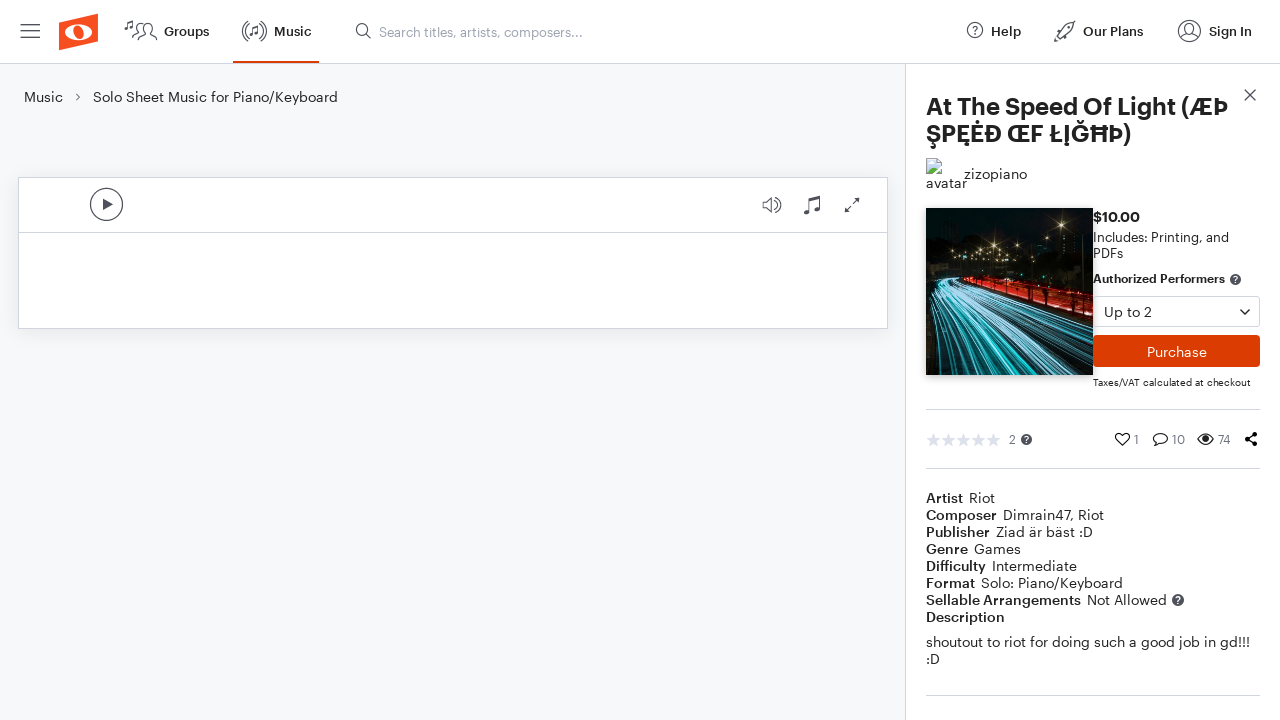

--- FILE ---
content_type: text/html; charset=utf-8
request_url: https://www.noteflight.com/music/titles/12cc34ea-a292-4674-bddd-02efc4400d80/at-the-speed-of-light-aeth-speed-oef-lighth
body_size: 80035
content:
<!DOCTYPE html>
<html lang="en">
  <!-- ver: production-2025-10-14-23-16-22 -->
  <head>
    <link rel="preconnect" href="https://www.googletagmanager.com" crossorigin>
<link rel="preconnect" href="https://www.google-analytics.com" crossorigin>

<script>
  window.dataLayer = []; // Used by Google Tag Manager
</script>

<script>
  (function(w, d, s, l, i) {
    w[l] = w[l] || []
    w[l].push({ 'gtm.start': new Date().getTime(), event: 'gtm.js' })
    var f = d.getElementsByTagName(s)[0],
      j = d.createElement(s),
      dl = l != 'dataLayer' ? '&l=' + l : ''
    j.async = true

    var prev = ''
    var auth = ''
    var gtmq = ''
    if (prev !== '' && auth !== '') {
      gtmq = '&gtm_auth=' + auth + '&gtm_preview=' + prev + '&gtm_cookies_win=x'
    }

    j.src = 'https://www.googletagmanager.com/gtm.js?id=' + i + dl + gtmq
    f.parentNode.insertBefore(j, f)
  })(window, document, 'script', 'dataLayer', 'GTM-WKHQPP')
</script>

    <meta charset="UTF-8" />



    <meta name="viewport" content="width=device-width, initial-scale=1.0, maximum-scale=1.0"/>
    <meta name="apple-mobile-web-app-capable" content="yes" />
    <meta name="apple-mobile-web-app-title" content="Noteflight">
    <meta name="application-name" content="Noteflight">
    <meta name="theme-color" content="#1D456B">
    <meta name="color-scheme" content="dark light">
    <meta name="csrf-param" content="authenticity_token" />
<meta name="csrf-token" content="9yb_X5uGCi0ZUQuxUlswUIRXxRQQaD9F756CFQ_0DR78fAVpSGAKmKAyqdiWxfL0AqF4ema-Lh_BmNA0OHTtTw" />
    <meta property="og:site_name" content="Noteflight">
<meta property="og:url" content="https://www.noteflight.com/music/titles/12cc34ea-a292-4674-bddd-02efc4400d80/at-the-speed-of-light-aeth-speed-oef-lighth">
<meta property="og:type" content="website">
<meta property="og:description" content="Get At The Speed Of Light (ÆÞ ŞPĘĖÐ ŒF ŁĮĞĦÞ) sheet music by Riot as a digital notation file for Piano/Keyboard in C Minor (transposable). Download, print, transpose, and more.">
<meta property="og:title" content="At The Speed Of Light (ÆÞ ŞPĘĖÐ ŒF ŁĮĞĦÞ) Sheet Music by Riot for Piano/Keyboard | Noteflight">
<meta property="og:image" content="https://public-assets.production.noteflight.com/coverArts/000/001/784/934/tmp_image20240208-5086-1oreghy.jpeg">
<meta property="fb:app_id" content="1245729718815500">
<link href="https://www.noteflight.com/music/titles/12cc34ea-a292-4674-bddd-02efc4400d80/at-the-speed-of-light-aeth-speed-oef-lighth" rel="canonical">
    <meta name="description" content="Get At The Speed Of Light (ÆÞ ŞPĘĖÐ ŒF ŁĮĞĦÞ) sheet music by Riot as a digital notation file for Piano/Keyboard in C Minor (transposable). Download, print, transpose, and more." />
<meta name="DC.Title" content="At The Speed Of Light (ÆÞ ŞPĘĖÐ ŒF ŁĮĞĦÞ) Sheet Music by Riot for Piano/Keyboard - Noteflight" />
<meta name="DC.Creator.namePersonal" content="Riot" />
<meta name="DC.Date.created" scheme="W3C-DTF" content="2024-02-08" />
<meta name="DC.Type" content="InteractiveResource" />
<meta name="DC.Creator.nameCorporate" content="Noteflight, LLC." />
<meta name="DC.Format" content="Solo" />
<meta name="DC.Relation.requires" content="Piano/Keyboard" />
<meta name="DC.Rights" content="Copyright © 2024 Ziad är bäst :D. All Rights Reserved." />
<meta name="DC.Description" content="shoutout to riot for doing such a good job in gd!!! :D" />

    <link rel="preload" fetchpriority="high" href="https://public-assets.production.noteflight.com/coverArts/000/001/784/934/tmp_image20240208-5086-1oreghy.jpeg" as="image" />


      <script type="application/ld+json">{"@context":"https://schema.org","@type":"Product","name":"At The Speed Of Light (ÆÞ ŞPĘĖÐ ŒF ŁĮĞĦÞ)","description":"Get At The Speed Of Light (ÆÞ ŞPĘĖÐ ŒF ŁĮĞĦÞ) sheet music by Riot as a digital notation file for piano/keyboard in C Minor (transposable).","brand":{"@type":"Organization","name":"Noteflight, LLC."},"sku":"1ykgUJfGFKmYgTCtnFxGUY","image":["https://public-assets.production.noteflight.com/coverArts/000/001/784/934/tmp_image20240208-5086-1oreghy.jpeg"],"offers":{"@type":"Offer","@context":"http://schema.org","priceCurrency":"USD","price":"10.00","availability":"http://schema.org/OnlineOnly","url":"https://www.noteflight.com/music/titles/12cc34ea-a292-4674-bddd-02efc4400d80/at-the-speed-of-light-aeth-speed-oef-lighth"}}</script>
      <script type="application/ld+json">{"@context":"https://schema.org","@type":"MusicComposition","name":"At The Speed Of Light (ÆÞ ŞPĘĖÐ ŒF ŁĮĞĦÞ)","image":"https://public-assets.production.noteflight.com/coverArts/000/001/784/934/tmp_image20240208-5086-1oreghy.jpeg","thumbnailUrl":"https://public-assets.production.noteflight.com/coverArts/000/001/784/934/tmp_image20240208-5086-1oreghy.jpeg","url":"https://www.noteflight.com/music/titles/12cc34ea-a292-4674-bddd-02efc4400d80/at-the-speed-of-light-aeth-speed-oef-lighth","discussionUrl":"https://www.noteflight.com/music/titles/12cc34ea-a292-4674-bddd-02efc4400d80/at-the-speed-of-light-aeth-speed-oef-lighth","dateCreated":"2024-02-08","dateModified":"2024-04-06","composer":[{"@type":"Person","name":"Riot"}],"text":"shoutout to riot for doing such a good job in gd!!! :D","genre":"Games","musicalKey":"C/minor","musicCompositionForm":"Solo","commentCount":11}</script>

    <link rel="apple-touch-icon" sizes="180x180" href="/apple-touch-icon.png?v=XBr5qnywLR">
    <link rel="icon" type="image/png" href="/favicon-32x32.png?v=XBr5qnywLR" sizes="32x32">
    <link rel="icon" type="image/png" href="/favicon-16x16.png?v=XBr5qnywLR" sizes="16x16">
    <link rel="manifest" href="/manifest.json?v=XBr5qnywLR">
    <link rel="mask-icon" href="/safari-pinned-tab.svg?v=XBr5qnywLR" color="#5bbad5">
    <link rel="shortcut icon" href="/favicon.ico?v=XBr5qnywLR">

    <meta http-equiv="Cache-Control" content="max-age=0" />
    <meta http-equiv="Cache-Control" content="no-cache, no-store" />
    <meta http-equiv="Expires" content="0" />
    <meta http-equiv="Expires" content="Tue, 01 Jan 1980 1:00:00 GMT" />
    <meta http-equiv="Pragma" content="no-cache" />

      <script id="bootstrap" type="application/json">
        {"config":{"assetPath":"https://production-assets.noteflight.com","application_version":"production-2025-10-14-23-16-22","client_settings":{"bannerHideDuration":1,"bookDemoUsers":[],"viewsCountStartDate":1380513600000,"whatsNewLastUpdate":1554406634715,"remoteIsmEngagedUsers":["Podium John"],"publicCollections":["Marketplace Marketing","Porgie"],"richRelevance":["*"],"rrRecommend":["*"],"rrFind":["*"],"sortByRelevance":["*"],"useNewFonts":["*"],"showAssessment":["*"],"showEei":["*"],"useIsmSave":["amelcher","trumpetdrums","kbrand5333","gregnoteflight","rowebacon"],"useNewFormParser":["NoteflightMatt"],"minRatingsCount":3,"contentExperienceCollectionsOwner":"PorgieAdmin","updateMailchimp":["*"],"showDefaultGroup":[],"showDefaultForum":[]},"customizations":{"2001":1},"instrument_prefix":"https://production-assets.noteflight.com/","stripePublicKey":"pk_live_Sw13ASUWfmXPCgoLTj9W9ugv","recurlyPublicKey":"ewr1-Co55G9GhcOGLH9Egn2FhvD","environment":"production","locale":"en","manifest_url":"https://production-assets.noteflight.com/client/client-asset-manifest-production-2025-10-14-23-16-22.json"},"login":{"current_user":null,"community":{"object_type":"community","id":1,"hostname":"www.noteflight.com","name":"Noteflight","description":"Public Noteflight Community","post_logout_url":"","community_url":"","allow_anonymous_view":true,"enable_video_soundcheck":true,"community_logo":null,"default_community":true,"managed":false,"has_owner":false,"active":true,"enable_browse_and_search":true,"suppress_embed_branding":false,"sso_allowed":false,"is_google_classroom":false,"allow_view_members":true,"allow_new_groups":true,"max_total_scc_member_count":null,"total_scc_member_count":null,"reseller_community":false,"community_group_id":1,"permissions":{"can_create_group":false,"can_create_content_library":false,"can_view_members_list":true,"can_create_score":false,"can_sync_google_community":false,"can_manage_content_library_members":false,"can_manage_soundcheck_members":false}},"community_member":null,"is_impersonating":false,"user_groups":{"groups":[{"id":1,"object_type":"group","name":"Noteflight\n\n","group_type":"community","is_community_group":true,"group_logo_id":1048,"member_count":7799220,"overview_all":"Welcome to the Noteflight Community Group!   \n  \nHere you can participate in our open forums and view scores shared with the entire Noteflight community. All users may browse and join other groups by selecting “Noteflight Groups”. Premium members can create and moderate up to three groups.\n\n","access_policy":"public","admission_policy":"automatic","archived":false,"created_at":1443337127,"updated_at":1762446956,"deleted_at":0,"active":true,"blur_hash":"LWSzLjofVEoLi_pwf6kWuikCkXfQ"},{"id":7182,"object_type":"group","name":"Music Educators","group_type":"interest","is_community_group":false,"group_logo_id":1063,"member_count":3434,"overview_all":"This group is a place for music educators using Noteflight or Noteflight Learn to share ideas and lessons. ","access_policy":"public","admission_policy":"open","archived":false,"created_at":1471966702,"updated_at":1762377983,"deleted_at":0,"active":true,"blur_hash":"L3Bgo1_M_3?btRxu-;%MIAazM{D%"},{"id":7224,"object_type":"group","name":"Band Test Group","group_type":"interest","is_community_group":false,"group_logo_id":null,"member_count":2,"overview_all":"","access_policy":"public","admission_policy":"open","archived":false,"created_at":1471990195,"updated_at":1593494631,"deleted_at":0,"active":true,"blur_hash":"LCA3{G8w4URP_OJ~M{WCo|W;a}tR"},{"id":7225,"object_type":"group","name":"Studio Ghibli Medley","group_type":"interest","is_community_group":false,"group_logo_id":1103,"member_count":7,"overview_all":"This group will work on adding to and fixing the massive Studio Ghibli medley that I have started. Help is greatly appreciated and all who help make significant changes will get credit.","access_policy":"public","admission_policy":"approval_required","archived":false,"created_at":1471991857,"updated_at":1753149375,"deleted_at":0,"active":true,"blur_hash":null},{"id":7257,"object_type":"group","name":"Collaborators","group_type":"interest","is_community_group":false,"group_logo_id":null,"member_count":2,"overview_all":"This group is for anyone who wants to do collaborations. Simply just post the score(s) that you want collaboration on, and hopefully people will take interest","access_policy":"public","admission_policy":"approval_required","archived":false,"created_at":1472050255,"updated_at":1746929289,"deleted_at":0,"active":true,"blur_hash":"LJRIAlR2M0ni*GVZa1aeV[e;fjoz"}],"count":695,"remaining":690,"shown":5},"member_count":9518300,"sv4_iot_url":"wss://a20aqws3y3dgwk-ats.iot.us-east-1.amazonaws.com/mqtt?X-Amz-Algorithm=AWS4-HMAC-SHA256\u0026X-Amz-Credential=AKIA5KJBKLKMCUDYVUMD%2F20251106%2Fus-east-1%2Fiotdevicegateway%2Faws4_request\u0026X-Amz-Date=20251106T163840Z\u0026X-Amz-SignedHeaders=host\u0026X-Amz-Signature=32e205b72ba06efc10c5f3dcde6cad755b00c577fba630dbaa4d584c124d412e"},"page":{"path":"/music/titles/12cc34ea-a292-4674-bddd-02efc4400d80/at-the-speed-of-light-aeth-speed-oef-lighth","data":{"page_title":"At The Speed Of Light (ÆÞ ŞPĘĖÐ ŒF ŁĮĞĦÞ) Sheet Music by Riot for Piano/Keyboard","title":{"uuid":"12cc34ea-a292-4674-bddd-02efc4400d80","title":"At The Speed Of Light (ÆÞ ŞPĘĖÐ ŒF ŁĮĞĦÞ)","title_type":"dam","complimentary":false,"metadata":{"title":"At The Speed Of Light (ÆÞ ŞPĘĖÐ ŒF ŁĮĞĦÞ)","description":"shoutout to riot for doing such a good job in gd!!! :D","format":"solo","voicing":"","simplified_voicings":[],"exercise_format":null,"genres":["games"],"instruments":["piano_keyboard"],"difficulty_level":20,"publisher":"Ziad är bäst :D","primary_contributor":"Riot","contributors":["Riot","Dimrain47"],"artists":["Riot"],"composers":["Dimrain47","Riot"],"arrangers":[],"lyricists":[],"contributors_with_roles":[{"name":"Riot","role":"artist"},{"name":"Dimrain47","role":"composer"},{"name":"Riot","role":"composer"}],"opening_key":"C/minor","duration":253,"usergen":true,"subscription_eligible":true,"grade_levels":[],"cover_art_url":"https://public-assets.production.noteflight.com/coverArts/000/001/784/934/tmp_image20240208-5086-1oreghy.jpeg","cover_art_directive":null,"cover_art_blur_hash":"LL8E}Ek?IAROL}n$pJbb9sR4rrtR","audio_preview_path":"https://private-scores.production.noteflight.com/engraver/2380/d0fae3e313c4edee282037edfb0b9827/192c6c2e196010e304f74ed6a7ee1bb81707408595/audio_previews/audioPreview.json?Expires=1762450720\u0026Signature=OIZ7eOevG~fdPDwbTYu3tKgO6R8cFFeCTK~4byClP3xzZQHKOXkDHAwpFPKnqA~bYVdvrmxrxN7ugf2h~VvV7i7hvL0SjXS8zhmgNCuBUmPd6632FlCmv-NDR2xMaw2gLzH0BPvd6lRMpsVW2luzGTAHSW3Nf7leKc22GxkhZSpQuE3KZ5Tvfig8LdtaDCWD3ZlWRWvmmz~2rkU-T2zyIHurF3EkCceHYLjVQXJE0R9ybabTZAU3Kf9OyeOkJLLU4-ajf2sYQY4~i1OFNvLGAmavhK36Qu2XRIlq6EmNV~S2uOty-DXoOEcgplV6k2pPQwIGUuSb8X272rFeHE8Ghg__\u0026Key-Pair-Id=K2CYQNHV8TJINC","audio_reference_path":null,"pricing_models":["alacarte","premium"],"available_renderings":["embed","pdf"],"embed_rendering_unavailable":false},"active":true,"object_type":"title","embed_url":"/pub_embed/d0fae3e313c4edee282037edfb0b9827?token=eyJhbGciOiJIUzI1NiJ9.eyJkYXRhIjp7InB1Ymxpc2hlZF9zY29yZV9pZCI6ImQwZmFlM2UzMTNjNGVkZWUyODIwMzdlZGZiMGI5ODI3IiwicHJldmlldyI6dHJ1ZSwicGVyc29uYWxpemF0aW9uIjpudWxsLCJkaXNhYmxlUHJpbnRpbmciOnRydWV9LCJleHAiOjE3NjI0NDgwMjF9.MNwI6D7WkYDrj_NW8rwnHw60BPDWJMFQd9RdeEpLOjI","favorited":false,"favorites":1,"views":74,"comments_count":10,"soundcheck_exercise_id":null,"permissions":{"can_copy":false,"can_print":false,"can_comment":true,"requires_ee_activation":false,"preview":true,"authorized_performer":false},"purchased_product":{"purchased_quantity":0,"number_accessors_used":null},"url":"https://www.noteflight.com/music/titles/12cc34ea-a292-4674-bddd-02efc4400d80/at-the-speed-of-light-aeth-speed-oef-lighth","embed_urls":{"preview_embed_url":"/pub_embed/d0fae3e313c4edee282037edfb0b9827?token=eyJhbGciOiJIUzI1NiJ9.eyJkYXRhIjp7InB1Ymxpc2hlZF9zY29yZV9pZCI6ImQwZmFlM2UzMTNjNGVkZWUyODIwMzdlZGZiMGI5ODI3IiwicHJldmlldyI6dHJ1ZSwicGVyc29uYWxpemF0aW9uIjpudWxsLCJkaXNhYmxlUHJpbnRpbmciOnRydWV9LCJleHAiOjE3NjI0NDgwMjF9.MNwI6D7WkYDrj_NW8rwnHw60BPDWJMFQd9RdeEpLOjI"},"seller":{"id":"482eeca183c783498403e9d95fcca65b746787e9","avatar":"https://www.noteflight.com/users/avatars/482eeca183c783498403e9d95fcca65b746787e9","name":"zizopiano","homepage_uri":"https://www.noteflight.com/members/482eeca183c783498403e9d95fcca65b746787e9","following":false},"ratings":2,"average_rating":null,"ratings_needed":1,"my_rating":null,"product":{"uuid":"1ykgUJfGFKmYgTCtnFxGUY","slug":"at-the-speed-of-light-aeth-speed-oef-lighth","sellable_arrangements":false,"currency":"usd","ensemble_size_name":"twoPerformers","price":1000,"status":"active","ensemble_size_max":2,"minimum_initial_purchase_amount":1},"external_embed_url":"https://www.noteflight.com/music/title_embed/12cc34ea-a292-4674-bddd-02efc4400d80/at-the-speed-of-light-aeth-speed-oef-lighth","published_score_status":"finalized"},"title_count":1651031,"breadcrumb":{"title":"Solo Sheet Music for Piano/Keyboard","url":"/music/piano-keyboard-solo"}}}}
      </script>

      <script id="asset-manifest" type="application/json">
        {"nf.css":"styles/nf.5f543a71c73fd9fb3537.css","nf.js":"js/nf.bfc21466f72d5e10f207.js","nf-admin.css":"styles/nf-admin.5f543a71c73fd9fb3537.css","nf-admin.js":"js/nf-admin.fea2d8b911ba99685c38.js","nf-runtime.js":"js/nf-runtime.baa967198e0c2c536f33.js","unexp-error.js":"js/unexp-error.bdc2f7e88f2826452046.js","home-page.js":"js/home-page.cb0cbe5a469fbd3e7f50.js","title-details.css":"styles/title-details.1d61816d2000cd12b59d.chunk.css","title-details.js":"js/title-details.e2e99f06d3521046d25b.js","title-error.js":"js/title-error.e6ad6b5b0fcf8d71e340.js","title-embed.css":"styles/title-embed.1d61816d2000cd12b59d.chunk.css","title-embed.js":"js/title-embed.81b2a584109a9189d683.js","categories-page.js":"js/categories-page.f7f0fbb96581673ce9e7.js","music-page.js":"js/music-page.a38b4ee3ae0bff4cb433.js","browse-page.js":"js/browse-page.15116299c515b57adfba.js","search-page.js":"js/search-page.72f342f6e3b947f1aa06.js","premium-trial.js":"js/premium-trial.5d271c3797d450972e36.js","premium-trial-confirmation.js":"js/premium-trial-confirmation.d8fe1ed12ba86d5a86fd.js","unknown-hostname.js":"js/unknown-hostname.3b91c2f104fcda72cfe8.js","groups-page.js":"js/groups-page.3c6e3b93070789abd917.js","new-group-page.js":"js/new-group-page.71bfe8fd03c5ae1a2193.js","myscores-page.js":"js/myscores-page.ec85da7685b441fe8389.js","mybooks-page.js":"js/mybooks-page.b1c11d9d7dd50c79d043.js","purchased-page.js":"js/purchased-page.0c05283092f2d826e00f.js","favorites-page.js":"js/favorites-page.4a926a9764c4e3c6edcd.js","shared-page.js":"js/shared-page.5aa09de0c5769a966464.js","deleted-page.js":"js/deleted-page.5f00b52b61307d6b2bf5.js","collection-page.js":"js/collection-page.74dfc504595396547e18.js","template-copies-page.js":"js/template-copies-page.15a211f207431e28564b.js","redeemed-page.js":"js/redeemed-page.da856a8d4294e4c9c70b.js","dashboard-page.js":"js/dashboard-page.4c8603f0fc19ecd076a6.js","activity-page.js":"js/activity-page.17ed1658c27e72fb661a.js","messages-page.js":"js/messages-page.bcb7986a264a39eca8fd.js","plans-page.js":"js/plans-page.49818fddfccfc2514880.js","plans-premium-page.js":"js/plans-premium-page.6d38ff60aedd178b8449.js","js/1659.js":"js/1659.7c39936ba5b5e4af9a8a.js","js/6540.js":"js/6540.b19beb9500280054b8e6.js","js/3414.js":"js/3414.1217b3677fe208e21925.js","tippy.js":"js/tippy.d301891a9f7ec76d639e.js","helmet.js":"js/helmet.67c147d4c1908ce060cb.js","comment-section.js":"js/comment-section.193abc745fcd22143d15.js","js/4083.js":"js/4083.0bc168166d80d0c7ac2f.js","pako.js":"js/pako.6f7e11744849960281d6.js","purchase-dialog.js":"js/purchase-dialog.0ce41ce287ceab73b3e4.js","js/7895.js":"js/7895.15f7d616e7dc1b44acdb.js","copy.js":"js/copy.dc2bf2e10b315e310912.js","js/3378.js":"js/3378.177cfc6bb3ab68a15868.js","js/367.js":"js/367.7dd5e007c232495f796e.js","pie-chart.js":"js/pie-chart.e7a178938a8ce73c5a8a.js","timeframe-chart.js":"js/timeframe-chart.b9b3d952c8472c06b6ca.js","js/8722.js":"js/8722.ef952dfde4314ac524a6.js","framework.js":"js/framework.f18a3b2f092deb501fe8.js","vendor.js":"js/vendor.2f28e1fb7ea70ef40879.js","js/5587.js":"js/5587.6540441244a89349bd73.js","js/6495.js":"js/6495.9bbc864df07b5345bf8a.js","js/9903.js":"js/9903.c1eb049b70b0c5093d88.js","js/4694.js":"js/4694.cc77925913f483746f22.js","js/9501.js":"js/9501.f5417015846a2be8ccd3.js","js/5157.js":"js/5157.9265c71f6108cc7885d9.js","js/730.js":"js/730.e6dbb9ba0b8be19216e4.js","js/9342.js":"js/9342.53e69ae9d43af2da9b7b.js","js/8101.js":"js/8101.54c038aed9b94932a3e1.js","js/3366.js":"js/3366.d272bee33af9337610b3.js","js/7456.js":"js/7456.d0f911af241453acf633.js","js/1603.js":"js/1603.5f4392c511ba39024837.js","js/4978.js":"js/4978.ad27d158c7cfcbaf412e.js","js/677.js":"js/677.1fbfa8aafee6fdd3e627.js","instruments/premium/SnareMarchingBandSolo/snare_roll.wav":"instruments/premium/SnareMarchingBandSolo/snare_roll-003aa279970b55dede3e.wav","instruments/premium/Harpsichord/HarpsiB2-1_B2.wav":"instruments/premium/Harpsichord/HarpsiB2-1_B2-649de0b911b2098eedd8.wav","instruments/premium/Harpsichord/HarpsiCS2-1_Cs2.wav":"instruments/premium/Harpsichord/HarpsiCS2-1_Cs2-c58cd715d961d53215be.wav","instruments/premium/TenorMarchingBand/tenorEns1_roll.wav":"instruments/premium/TenorMarchingBand/tenorEns1_roll-faf064d8a46c5d423e97.wav","instruments/premium/TenorMarchingBand/tenorEns2_roll.wav":"instruments/premium/TenorMarchingBand/tenorEns2_roll-1e6b7994f5f074ea4dc4.wav","instruments/premium/TenorMarchingBand/tenorEns4_roll.wav":"instruments/premium/TenorMarchingBand/tenorEns4_roll-8c67528ced987fb5b5b6.wav","instruments/premium/TenorMarchingBand/tenorEns5_roll.wav":"instruments/premium/TenorMarchingBand/tenorEns5_roll-8aab47f89caeb21f26ed.wav","instruments/premium/Celesta/CelestaE4-2_E4.wav":"instruments/premium/Celesta/CelestaE4-2_E4-b1744948b087dc9dc05a.wav","instruments/premium/SnareMarchingBand/snareEns_roll.wav":"instruments/premium/SnareMarchingBand/snareEns_roll-79e3841f758037ee2d80.wav","instruments/premium/Rickenbacker/6Ric2-s6-as2-3-as2_As2.wav":"instruments/premium/Rickenbacker/6Ric2-s6-as2-3-as2_As2-6108f2b85633ce10ea90.wav","instruments/premium/Rickenbacker/6Ric2-s6-e2-1-e2_E2.wav":"instruments/premium/Rickenbacker/6Ric2-s6-e2-1-e2_E2-3e14472579d9e6fa99fb.wav","images/premiumMusicAdBg.png":"images/premiumMusicAdBg.8b030217796e89b8e816.png","instruments/premium/Harpsichord/HarpsiF3-3_F3.wav":"instruments/premium/Harpsichord/HarpsiF3-3_F3-92b0d43e6cb450c01412.wav","instruments/reverb/Large.wav":"instruments/reverb/Large-b402e3821c6b80ef6209.wav","instruments/premium/TenorMarchingBand/tenorEns3_roll.wav":"instruments/premium/TenorMarchingBand/tenorEns3_roll-79c58a90464f123fed68.wav","instruments/premium/Celesta/CelestaC6-1_C6.wav":"instruments/premium/Celesta/CelestaC6-1_C6-e0fb947bc90ed543949e.wav","instruments/premium/Celesta/CelestaE5-2_E5.wav":"instruments/premium/Celesta/CelestaE5-2_E5-d5a50db62396393b4f28.wav","instruments/premium/Celesta/CelestaE6-2_E6.wav":"instruments/premium/Celesta/CelestaE6-2_E6-754f8237f1921e16bd1f.wav","instruments/premium/Celesta/CelestaGS4-1_Gs4.wav":"instruments/premium/Celesta/CelestaGS4-1_Gs4-ceae9c181e78a1e79b2d.wav","instruments/premium/Celesta/CelestaGS5-2_Gs5.wav":"instruments/premium/Celesta/CelestaGS5-2_Gs5-36d5dc70ee8caa22f7dd.wav","instruments/premium/Rickenbacker/6Ric2-s3-b3-3-b3_B3.wav":"instruments/premium/Rickenbacker/6Ric2-s3-b3-3-b3_B3-8a5901081963ca7c9090.wav","instruments/premium/Rickenbacker/6Ric2-s4-e3-4-e3_E3.wav":"instruments/premium/Rickenbacker/6Ric2-s4-e3-4-e3_E3-8a8e789dbf016ca0510d.wav","instruments/premium/OrchCymbals/GNWhit8.wav":"instruments/premium/OrchCymbals/GNWhit8-820deefde60a8b4bd194.wav","instruments/premium/OrchCymbals/CAShitFF_1.wav":"instruments/premium/OrchCymbals/CAShitFF_1-a2df65b0c1c55d934e8c.wav","instruments/premium/Harpsichord/HarpsiCS4-2_Cs4.wav":"instruments/premium/Harpsichord/HarpsiCS4-2_Cs4-b79c9cfcbb9d65b05ef3.wav","instruments/premium/Harpsichord/HarpsiF4-2_F4.wav":"instruments/premium/Harpsichord/HarpsiF4-2_F4-ca527e6320efee6719ee.wav","instruments/premium/Celesta/CelestaC5-2_C5.wav":"instruments/premium/Celesta/CelestaC5-2_C5-ddf8c63609614bf50870.wav","instruments/premium/BassMarchingBand/bass1_roll.wav":"instruments/premium/BassMarchingBand/bass1_roll-839270d468ca31c84620.wav","instruments/premium/BassMarchingBand/bass2_roll.wav":"instruments/premium/BassMarchingBand/bass2_roll-29c27b5bfe65d0eb19be.wav","instruments/premium/BassMarchingBand/bass3_roll.wav":"instruments/premium/BassMarchingBand/bass3_roll-07e3ca58a83b260c7d86.wav","instruments/premium/BassMarchingBand/bass4_roll.wav":"instruments/premium/BassMarchingBand/bass4_roll-5c6369ca4678afdb7f69.wav","instruments/premium/BassMarchingBand/bass5_roll.wav":"instruments/premium/BassMarchingBand/bass5_roll-694e80454f696daea2c5.wav","instruments/basic/SoloBass/sbasslegvdFs4_c1_1_c.wav":"instruments/basic/SoloBass/sbasslegvdFs4_c1_1_c-7ab7d7a8e984108b222b.wav","instruments/premium/SoloBass/sbasslegvdFs4_c1_1_c.wav":"instruments/premium/SoloBass/sbasslegvdFs4_c1_1_c-7ab7d7a8e984108b222b.wav","instruments/premium/OrchCymbals/CIShitF_2.wav":"instruments/premium/OrchCymbals/CIShitF_2-93f2a7855f4b953546dd.wav","instruments/basic/GrandPiano/grandgS2.wav":"instruments/basic/GrandPiano/grandgS2-35850926218e7078b5f7.wav","instruments/premium/GrandPiano/grandgS2.wav":"instruments/premium/GrandPiano/grandgS2-35850926218e7078b5f7.wav","instruments/basic/GrandPiano/grandc2.wav":"instruments/basic/GrandPiano/grandc2-efa0e2da7d3981cc999b.wav","instruments/premium/GrandPiano/grandc2.wav":"instruments/premium/GrandPiano/grandc2-efa0e2da7d3981cc999b.wav","instruments/premium/RecycledPercussion/long_oh.wav":"instruments/premium/RecycledPercussion/long_oh-ec6d2ef0179b55e7f35f.wav","instruments/premium/OrchBassDrum/BDhitFF_4.wav":"instruments/premium/OrchBassDrum/BDhitFF_4-cb3fe7a0d063c1a9e6b0.wav","instruments/premium/OrchBassDrum/BDhitFF_3.wav":"instruments/premium/OrchBassDrum/BDhitFF_3-798202cfa6bfa7e8ef5c.wav","instruments/premium/Violas/vlaltf3b3d_s2_1b3.wav":"instruments/premium/Violas/vlaltf3b3d_s2_1b3-d32db8a8c71213359bdb.wav","instruments/premium/Paul/Paul6A2-2c_A2.wav":"instruments/premium/Paul/Paul6A2-2c_A2-08e2bee731fbb2030036.wav","instruments/premium/OrchBassDrum/BDhitFF_1.wav":"instruments/premium/OrchBassDrum/BDhitFF_1-36d41fb7161b46311178.wav","instruments/premium/OrchBassDrum/BDhitFF_2.wav":"instruments/premium/OrchBassDrum/BDhitFF_2-6a14adb79d54edf59e1d.wav","instruments/premium/Violas/vlaltf3ds3d_s1_2dS3.wav":"instruments/premium/Violas/vlaltf3ds3d_s1_2dS3-716e188721d44a7559c0.wav","instruments/premium/Rhodes/RhodesMF_d2.wav":"instruments/premium/Rhodes/RhodesMF_d2-8262d43659e37afa77ab.wav","instruments/premium/Timpani/T2HhitFF_b2_1_R.wav":"instruments/premium/Timpani/T2HhitFF_b2_1_R-ca75a1131fef053da18b.wav","instruments/premium/Celesta/CelestaGS7-1_Gs7.wav":"instruments/premium/Celesta/CelestaGS7-1_Gs7-da6e35c6149f28046745.wav","instruments/premium/OrchToms/TM2hit_f_1.wav":"instruments/premium/OrchToms/TM2hit_f_1-56bf8c02999eee67fed3.wav","instruments/premium/OrchToms/TM1hit_f_1.wav":"instruments/premium/OrchToms/TM1hit_f_1-89e455d112012d5c6e2f.wav","instruments/premium/Paul/Paul5F3-1c_F3.wav":"instruments/premium/Paul/Paul5F3-1c_F3-211e0b61d4a58cc3f53b.wav","instruments/premium/Celesta/CelestaC7-1_C7.wav":"instruments/premium/Celesta/CelestaC7-1_C7-c941902edc4ed77f9f6d.wav","instruments/premium/Celesta/CelestaGS6-3_Gs6.wav":"instruments/premium/Celesta/CelestaGS6-3_Gs6-b8772e82200e5d349ca0.wav","instruments/premium/RecycledPercussion/long_yeah.wav":"instruments/premium/RecycledPercussion/long_yeah-81a999947112fa6206cd.wav","instruments/premium/Violins/v1ltf3gs4d_s2_2.wav":"instruments/premium/Violins/v1ltf3gs4d_s2_2-976eac0389b7d8d32ecc.wav","instruments/premium/Cellos/clltf3b2d_s2_2.wav":"instruments/premium/Cellos/clltf3b2d_s2_2-46f94fe9304c5f274b1b.wav","instruments/basic/Trumpet/t1legMF_aS4_1_aS4.wav":"instruments/basic/Trumpet/t1legMF_aS4_1_aS4-48fe19167c9e54f3b1e9.wav","instruments/premium/Trumpet/t1legMF_aS4_1_aS4.wav":"instruments/premium/Trumpet/t1legMF_aS4_1_aS4-48fe19167c9e54f3b1e9.wav","instruments/premium/Violins/v1ltf3as3d_s1_2.wav":"instruments/premium/Violins/v1ltf3as3d_s1_2-f8881007335bcd7e0607.wav","instruments/premium/Harpsichord/HarpsiA5-2_A5.wav":"instruments/premium/Harpsichord/HarpsiA5-2_A5-a261bb63a172297d195f.wav","instruments/premium/Harpsichord/HarpsiDS5-1_Ds5.wav":"instruments/premium/Harpsichord/HarpsiDS5-1_Ds5-0dd0fbef7036321a8ef0.wav","instruments/premium/Rickenbacker/6Ric2-s2-fs4-1-fs4_Fs4.wav":"instruments/premium/Rickenbacker/6Ric2-s2-fs4-1-fs4_Fs4-32631baf6e8d787bca5c.wav","instruments/premium/Paul/Paul4AS3-1c_As3.wav":"instruments/premium/Paul/Paul4AS3-1c_As3-d9a6ee08029926df8371.wav","instruments/premium/Cellos/clsp2gs2d_s2_3.wav":"instruments/premium/Cellos/clsp2gs2d_s2_3-e219e436922f7814b5e9.wav","instruments/premium/ChoirFemaleAah/AltoAhhMF-4-f4.wav":"instruments/premium/ChoirFemaleAah/AltoAhhMF-4-f4-bebdc29b93fd695ea83b.wav","instruments/premium/Paul/Paul5CS3-2c_Cs3.wav":"instruments/premium/Paul/Paul5CS3-2c_Cs3-4ccdf7cd576a3a6d04c9.wav","instruments/premium/Violins/v1ltf3fs6d_s4_1.wav":"instruments/premium/Violins/v1ltf3fs6d_s4_1-fdc867eb0cd0f3531f62.wav","instruments/premium/Rhodes/RhodesMF_f3.wav":"instruments/premium/Rhodes/RhodesMF_f3-63fb4817d55f2fa5cd83.wav","instruments/premium/Rhodes/RhodesMF_e4.wav":"instruments/premium/Rhodes/RhodesMF_e4-7d7a03ae5eca4730f66a.wav","instruments/premium/OrganStop14/Stp24F31.wav":"instruments/premium/OrganStop14/Stp24F31-38f2bfd0276913e0922b.wav","instruments/premium/Violas/vlaltf3gs3d_s2_1gS3.wav":"instruments/premium/Violas/vlaltf3gs3d_s2_1gS3-c5217d764758ec2d4c33.wav","instruments/premium/Violas/vlaltf3f4d_s3_3f4.wav":"instruments/premium/Violas/vlaltf3f4d_s3_3f4-8e71e1e99b44fb956c0a.wav","instruments/premium/Basses/bsltf2g3d_s4_2.wav":"instruments/premium/Basses/bsltf2g3d_s4_2-d6cc26ded5dd9765bef0.wav","instruments/premium/Violins/v1ltf3e5d_s3_2.wav":"instruments/premium/Violins/v1ltf3e5d_s3_2-38ce3f5dd5f2392ca942.wav","instruments/basic/SoloViola/svlalegvdF_s1_e6_1_1.wav":"instruments/basic/SoloViola/svlalegvdF_s1_e6_1_1-7b174e15e436900a68a9.wav","instruments/premium/SoloViola/svlalegvdF_s1_e6_1_1.wav":"instruments/premium/SoloViola/svlalegvdF_s1_e6_1_1-7b174e15e436900a68a9.wav","instruments/premium/FrenchHorn/shlegMF_a2_1_a2.wav":"instruments/premium/FrenchHorn/shlegMF_a2_1_a2-7b9dae5b7381921b3116.wav","instruments/premium/Cellos/clltf3ds2d_s1_2.wav":"instruments/premium/Cellos/clltf3ds2d_s1_2-92af6f74de7c7aae8797.wav","instruments/premium/CymbalsMarchingBand/cym_crashing.wav":"instruments/premium/CymbalsMarchingBand/cym_crashing-6ad133c03ca6a6265d26.wav","instruments/premium/ChoirMaleAah/TenorAhhMF-6-g3.wav":"instruments/premium/ChoirMaleAah/TenorAhhMF-6-g3-1fe65a75e4d2cf2c9c7f.wav","instruments/premium/ChoirMaleOoh/TenorOhhMF-10-as3.wav":"instruments/premium/ChoirMaleOoh/TenorOhhMF-10-as3-94e02a912a4e9ee06a17.wav","instruments/basic/SoloCello/celegvibF_s1_e4_2_e4.wav":"instruments/basic/SoloCello/celegvibF_s1_e4_2_e4-20ed56dbb9ba12eb955e.wav","instruments/premium/SoloCello/celegvibF_s1_e4_2_e4.wav":"instruments/premium/SoloCello/celegvibF_s1_e4_2_e4-20ed56dbb9ba12eb955e.wav","instruments/basic/SoloViola/svlalegvdF_s1_e5_1_1.wav":"instruments/basic/SoloViola/svlalegvdF_s1_e5_1_1-55cc15b2e849ea43fba0.wav","instruments/premium/SoloViola/svlalegvdF_s1_e5_1_1.wav":"instruments/premium/SoloViola/svlalegvdF_s1_e5_1_1-55cc15b2e849ea43fba0.wav","instruments/premium/Basses/bspz3s1_1_f1.wav":"instruments/premium/Basses/bspz3s1_1_f1-345a0d396050f3c835af.wav","instruments/premium/Basses/bsltf2cs3d_s4_2.wav":"instruments/premium/Basses/bsltf2cs3d_s4_2-b994d9798175dfeb3ed8.wav","instruments/premium/Basses/bsltf2as3d_s4_2.wav":"instruments/premium/Basses/bsltf2as3d_s4_2-626739bc1bd41e62eadd.wav","instruments/basic/SoloBass/baspizz3_s4_e1_3_e1.wav":"instruments/basic/SoloBass/baspizz3_s4_e1_3_e1-13026a7a48a6c737cb24.wav","instruments/premium/SoloBass/baspizz3_s4_e1_3_e1.wav":"instruments/premium/SoloBass/baspizz3_s4_e1_3_e1-13026a7a48a6c737cb24.wav","instruments/premium/ChoirFemaleAah/AltoAhhMF-6-g4.wav":"instruments/premium/ChoirFemaleAah/AltoAhhMF-6-g4-bccd95c7c3a15aa62a4b.wav","instruments/premium/UprightBass/1_a1abass.wav":"instruments/premium/UprightBass/1_a1abass-2ba643b64147089d5c9c.wav","instruments/premium/Cellos/clltf3gs2d_s2_1.wav":"instruments/premium/Cellos/clltf3gs2d_s2_1-1c715125271eaae4820e.wav","instruments/premium/Violas/vlaltf3b4d_s3_2b4.wav":"instruments/premium/Violas/vlaltf3b4d_s3_2b4-f0759f510d57ce115346.wav","instruments/basic/SoloViola/svlalegvdF_s4_g3_1_g.wav":"instruments/basic/SoloViola/svlalegvdF_s4_g3_1_g-9a9a0de2fd52357ce4f5.wav","instruments/premium/SoloViola/svlalegvdF_s4_g3_1_g.wav":"instruments/premium/SoloViola/svlalegvdF_s4_g3_1_g-9a9a0de2fd52357ce4f5.wav","instruments/premium/ChoirFemaleAah/SopAhhMF-3-d5.wav":"instruments/premium/ChoirFemaleAah/SopAhhMF-3-d5-e4b6812e5caf93dbf963.wav","instruments/premium/OrganStop14/Stp24B3.wav":"instruments/premium/OrganStop14/Stp24B3-5c65c8904e52824640a2.wav","instruments/basic/Trumpet/t1legMF_a3_2_a3.wav":"instruments/basic/Trumpet/t1legMF_a3_2_a3-62a9daf619fd82048fd4.wav","instruments/premium/Trumpet/t1legMF_a3_2_a3.wav":"instruments/premium/Trumpet/t1legMF_a3_2_a3-62a9daf619fd82048fd4.wav","instruments/premium/ChoirFemaleAah/SopAhhMF-7-fs5.wav":"instruments/premium/ChoirFemaleAah/SopAhhMF-7-fs5-20f83e6bfb6a0e26ebd2.wav","instruments/premium/ChoirMaleAah/BassesAhhMF-9-a2.wav":"instruments/premium/ChoirMaleAah/BassesAhhMF-9-a2-8525955d6a09eb0eda96.wav","instruments/premium/Violas/vlaltf3ds5d_s4_1dS5.wav":"instruments/premium/Violas/vlaltf3ds5d_s4_1dS5-3979410725d0bc30c8ba.wav","instruments/basic/SoloCello/celegvibF_s1_aS3_1_a.wav":"instruments/basic/SoloCello/celegvibF_s1_aS3_1_a-952fb8299f8ffd9c8a58.wav","instruments/premium/SoloCello/celegvibF_s1_aS3_1_a.wav":"instruments/premium/SoloCello/celegvibF_s1_aS3_1_a-952fb8299f8ffd9c8a58.wav","instruments/basic/SoloCello/celegvibF_s1_e5_1_e5.wav":"instruments/basic/SoloCello/celegvibF_s1_e5_1_e5-c949fc44c394f69e2234.wav","instruments/premium/SoloCello/celegvibF_s1_e5_1_e5.wav":"instruments/premium/SoloCello/celegvibF_s1_e5_1_e5-c949fc44c394f69e2234.wav","instruments/premium/Basses/bsltf2a2d_s4_2.wav":"instruments/premium/Basses/bsltf2a2d_s4_2-5baad5d81ab459fcc070.wav","instruments/premium/Cellos/clltf3fs3d_s3_1.wav":"instruments/premium/Cellos/clltf3fs3d_s3_1-1221ace5eb8dec16af3f.wav","instruments/basic/SoloViolin/svlnpizzMF_s4_G3_1_G.wav":"instruments/basic/SoloViolin/svlnpizzMF_s4_G3_1_G-47fc51114139ec71759e.wav","instruments/premium/SoloViolin/svlnpizzMF_s4_G3_1_G.wav":"instruments/premium/SoloViolin/svlnpizzMF_s4_G3_1_G-47fc51114139ec71759e.wav","instruments/premium/BassClarinet/clarbslegnvMF_g4_2_g.wav":"instruments/premium/BassClarinet/clarbslegnvMF_g4_2_g-a0bae18afc416f4f447e.wav","instruments/basic/SoloViolin/svlnlegvdF_s1_fS6_21.wav":"instruments/basic/SoloViolin/svlnlegvdF_s1_fS6_21-bf9a0c32e9d4f5b3b3f2.wav","instruments/premium/SoloViolin/svlnlegvdF_s1_fS6_21.wav":"instruments/premium/SoloViolin/svlnlegvdF_s1_fS6_21-bf9a0c32e9d4f5b3b3f2.wav","instruments/premium/BassClarinet/clarbslegnvMF_c2_1_c.wav":"instruments/premium/BassClarinet/clarbslegnvMF_c2_1_c-a2e3969b58539f7a8a0c.wav","instruments/premium/ChoirFemaleAah/AltoAhhMF-2-ds4.wav":"instruments/premium/ChoirFemaleAah/AltoAhhMF-2-ds4-553777cdedf2980b45bf.wav","instruments/premium/ChoirMaleAah/TenorAhhMF-10-as3.wav":"instruments/premium/ChoirMaleAah/TenorAhhMF-10-as3-2f24e2230a0bbf90158f.wav","instruments/premium/OrganStop14/Stp24C3.wav":"instruments/premium/OrganStop14/Stp24C3-17951f763faccc0b3b66.wav","instruments/reverb/Medium.wav":"instruments/reverb/Medium-60b56dfa6fa7a7af4536.wav","instruments/premium/Cellos/clltf3as4d_s4_2.wav":"instruments/premium/Cellos/clltf3as4d_s4_2-65006d3c709ea1350513.wav","instruments/premium/Violins/v1ltf3d4d_s1_1.wav":"instruments/premium/Violins/v1ltf3d4d_s1_1-0e7578e50a81d5ffcb04.wav","instruments/basic/SoloViola/svlalegvdF_s3_aS3_1_.wav":"instruments/basic/SoloViola/svlalegvdF_s3_aS3_1_-a0e9238bd85d682d81d5.wav","instruments/premium/SoloViola/svlalegvdF_s3_aS3_1_.wav":"instruments/premium/SoloViola/svlalegvdF_s3_aS3_1_-a0e9238bd85d682d81d5.wav","instruments/basic/GrandPiano/grandf3.wav":"instruments/basic/GrandPiano/grandf3-2999f612c195b7ba67c0.wav","instruments/premium/GrandPiano/grandf3.wav":"instruments/premium/GrandPiano/grandf3-2999f612c195b7ba67c0.wav","instruments/basic/electricBass/wav22mono/E1.wav":"instruments/basic/electricBass/wav22mono/E1-3a2f02b29f22de2eb151.wav","instruments/premium/ChoirMaleAah/TenorAhhMF-5-fs3.wav":"instruments/premium/ChoirMaleAah/TenorAhhMF-5-fs3-f2f8fba42c83882dd759.wav","instruments/premium/OrganStop14/Stp24C6.wav":"instruments/premium/OrganStop14/Stp24C6-3022e67f80538261b431.wav","instruments/premium/Basses/bsltf2as1d_s1_2.wav":"instruments/premium/Basses/bsltf2as1d_s1_2-07294a5fa60ac6c4758d.wav","instruments/premium/OrchToms/TM3hit_f_1.wav":"instruments/premium/OrchToms/TM3hit_f_1-fc74e48db7b0d460ce0e.wav","instruments/basic/SessionDrums/20ufipcrideff.wav":"instruments/basic/SessionDrums/20ufipcrideff-e096d9e1470072666abe.wav","instruments/basic/SessionDrumsStd/20ufipcrideff.wav":"instruments/basic/SessionDrumsStd/20ufipcrideff-e096d9e1470072666abe.wav","instruments/premium/SessionDrums/20ufipcrideff.wav":"instruments/premium/SessionDrums/20ufipcrideff-e096d9e1470072666abe.wav","instruments/premium/SessionDrumsStd/20ufipcrideff.wav":"instruments/premium/SessionDrumsStd/20ufipcrideff-e096d9e1470072666abe.wav","instruments/premium/Basses/bsltf2d2d_s2_2.wav":"instruments/premium/Basses/bsltf2d2d_s2_2-0b36298b0632724ee5ae.wav","instruments/basic/GrandPiano/grandfS4.wav":"instruments/basic/GrandPiano/grandfS4-cb15dc1aa7c2b0fb574a.wav","instruments/premium/GrandPiano/grandfS4.wav":"instruments/premium/GrandPiano/grandfS4-cb15dc1aa7c2b0fb574a.wav","instruments/basic/SoloViola/svlapizzMF_s4_c3_2_c.wav":"instruments/basic/SoloViola/svlapizzMF_s4_c3_2_c-5a4d0980be2e0faec5b6.wav","instruments/premium/SoloViola/svlapizzMF_s4_c3_2_c.wav":"instruments/premium/SoloViola/svlapizzMF_s4_c3_2_c-5a4d0980be2e0faec5b6.wav","instruments/basic/GrandPiano/grandcS4.wav":"instruments/basic/GrandPiano/grandcS4-3eacc341793719883e9d.wav","instruments/premium/GrandPiano/grandcS4.wav":"instruments/premium/GrandPiano/grandcS4-3eacc341793719883e9d.wav","instruments/premium/ChoirFemaleAah/AltoAhhMF-11-c5.wav":"instruments/premium/ChoirFemaleAah/AltoAhhMF-11-c5-343ce98f069e2da14e7f.wav","instruments/premium/ChoirFemaleAah/AltoAhhMF-12-cs5.wav":"instruments/premium/ChoirFemaleAah/AltoAhhMF-12-cs5-00d69585c55dceed78fe.wav","instruments/premium/ChoirFemaleAah/AltoAhhMF-5-fs4.wav":"instruments/premium/ChoirFemaleAah/AltoAhhMF-5-fs4-86d728eaf6ffcfc6b472.wav","instruments/premium/ChoirMaleAah/BassesAhhMF-5-cs3.wav":"instruments/premium/ChoirMaleAah/BassesAhhMF-5-cs3-d0c17b9588616bb0a5e4.wav","instruments/premium/Stratocaster/Strat2C3mf5cr_C3.wav":"instruments/premium/Stratocaster/Strat2C3mf5cr_C3-2680e98a87faddb11d57.wav","instruments/premium/Stratocaster/Strat1E2mf3cr_E2.wav":"instruments/premium/Stratocaster/Strat1E2mf3cr_E2-d8feda8273a35d95e45e.wav","instruments/basic/SoloBass/sbasslegvdFs2_aS2_2_.wav":"instruments/basic/SoloBass/sbasslegvdFs2_aS2_2_-7f380bc8ea9cc68e3f3e.wav","instruments/premium/SoloBass/sbasslegvdFs2_aS2_2_.wav":"instruments/premium/SoloBass/sbasslegvdFs2_aS2_2_-7f380bc8ea9cc68e3f3e.wav","instruments/premium/Cellos/clsp2ds2d_s1_4.wav":"instruments/premium/Cellos/clsp2ds2d_s1_4-9631efcc1403bf9b1718.wav","instruments/premium/UprightBass/1_a2abass.wav":"instruments/premium/UprightBass/1_a2abass-df6d30c7ff6d7fb3133e.wav","instruments/basic/SoloBass/sbasslegvdFs1_e3_2_e.wav":"instruments/basic/SoloBass/sbasslegvdFs1_e3_2_e-fc84e02c74cfbe106ab7.wav","instruments/premium/SoloBass/sbasslegvdFs1_e3_2_e.wav":"instruments/premium/SoloBass/sbasslegvdFs1_e3_2_e-fc84e02c74cfbe106ab7.wav","instruments/basic/SoloCello/celegvibF_s1_dS5_1_d.wav":"instruments/basic/SoloCello/celegvibF_s1_dS5_1_d-ae78ceeb1ca4880b46c9.wav","instruments/premium/SoloCello/celegvibF_s1_dS5_1_d.wav":"instruments/premium/SoloCello/celegvibF_s1_dS5_1_d-ae78ceeb1ca4880b46c9.wav","instruments/basic/SoloBass/sbasslegvdFs4_fS1_21.wav":"instruments/basic/SoloBass/sbasslegvdFs4_fS1_21-353f28ac7b55a61c561f.wav","instruments/premium/SoloBass/sbasslegvdFs4_fS1_21.wav":"instruments/premium/SoloBass/sbasslegvdFs4_fS1_21-353f28ac7b55a61c561f.wav","instruments/basic/GrandPiano/grandc3.wav":"instruments/basic/GrandPiano/grandc3-87a05fcd6e765d874098.wav","instruments/premium/GrandPiano/grandc3.wav":"instruments/premium/GrandPiano/grandc3-87a05fcd6e765d874098.wav","instruments/premium/ChoirFemaleAah/SopAhhMF-4-ds5.wav":"instruments/premium/ChoirFemaleAah/SopAhhMF-4-ds5-7ff761042b5a9880792e.wav","instruments/premium/Violins/v1ltf3as4d_s3_2.wav":"instruments/premium/Violins/v1ltf3as4d_s3_2-bf4d87f9cfa1dbbee7df.wav","instruments/premium/Basses/bspz3s2_1_d2.wav":"instruments/premium/Basses/bspz3s2_1_d2-882e9af0204e5e56e7ba.wav","instruments/premium/ChoirFemaleAah/AltoAhhMF-1-d4.wav":"instruments/premium/ChoirFemaleAah/AltoAhhMF-1-d4-27e30ba0b44289a4f57e.wav","instruments/premium/ChoirFemaleOoh/AltoOhhMF-4-f4.wav":"instruments/premium/ChoirFemaleOoh/AltoOhhMF-4-f4-c3466df674f895251d53.wav","instruments/premium/ChoirFemaleOoh/AltoOhhMF-8-a4.wav":"instruments/premium/ChoirFemaleOoh/AltoOhhMF-8-a4-7698781af69d3646d619.wav","instruments/premium/ChoirMaleAah/BassesAhhMF-1-f3.wav":"instruments/premium/ChoirMaleAah/BassesAhhMF-1-f3-770e73f8ee5f410edb2d.wav","instruments/basic/BasicGuitar/wav22mono/D3.wav":"instruments/basic/BasicGuitar/wav22mono/D3-133c1f954a60f87cc90b.wav","instruments/basic/guitar/D3.wav":"instruments/basic/guitar/D3-133c1f954a60f87cc90b.wav","instruments/premium/Ukulele/D3.wav":"instruments/premium/Ukulele/D3-133c1f954a60f87cc90b.wav","instruments/premium/guitar/D3.wav":"instruments/premium/guitar/D3-133c1f954a60f87cc90b.wav","instruments/premium/OrchSnare/SONhitlFFFF_4.wav":"instruments/premium/OrchSnare/SONhitlFFFF_4-5d1008aaa52ba696fedf.wav","instruments/manifest.xml":"instruments/manifest-2ba196d1c9e2512b282c.xml","instruments/premium/Cellos/clltf3ds4d_s4_2b.wav":"instruments/premium/Cellos/clltf3ds4d_s4_2b-383fdbc73a53f800449c.wav","instruments/premium/Cellos/clltf3b3d_s3_3.wav":"instruments/premium/Cellos/clltf3b3d_s3_3-a9531cdd93cc32f5d131.wav","instruments/basic/SoloCello/celegvibF_s4_g2_1_g2.wav":"instruments/basic/SoloCello/celegvibF_s4_g2_1_g2-749209b3a0dcf3209569.wav","instruments/premium/SoloCello/celegvibF_s4_g2_1_g2.wav":"instruments/premium/SoloCello/celegvibF_s4_g2_1_g2-749209b3a0dcf3209569.wav","instruments/premium/ChoirFemaleOoh/AltoOhhMF-2-ds4.wav":"instruments/premium/ChoirFemaleOoh/AltoOhhMF-2-ds4-a20c20400e44a8c9074e.wav","instruments/premium/ChoirMaleAah/BassesAhhMF-2-e3.wav":"instruments/premium/ChoirMaleAah/BassesAhhMF-2-e3-3722877294919cfc23e2.wav","instruments/premium/ChoirMaleAah/BassesAhhMF-7-b2.wav":"instruments/premium/ChoirMaleAah/BassesAhhMF-7-b2-baed75f1076358f9dd80.wav","instruments/premium/Paul/Paul6DS2-1c_Ds2.wav":"instruments/premium/Paul/Paul6DS2-1c_Ds2-84ba18c479f86d932ca5.wav","instruments/premium/Vibes/c4vibesmf11.wav":"instruments/premium/Vibes/c4vibesmf11-368b6a4c0146bf05a005.wav","instruments/premium/UprightBass/1_e2abass.wav":"instruments/premium/UprightBass/1_e2abass-90de0ee8922b7f054c71.wav","instruments/basic/SoloCello/scllopizzF_s4_c2_1_c.wav":"instruments/basic/SoloCello/scllopizzF_s4_c2_1_c-f8cbfe5ad8cd3000b374.wav","instruments/premium/SoloCello/scllopizzF_s4_c2_1_c.wav":"instruments/premium/SoloCello/scllopizzF_s4_c2_1_c-f8cbfe5ad8cd3000b374.wav","instruments/premium/Paul/PaulHrmDS2-3c_Ds2.wav":"instruments/premium/Paul/PaulHrmDS2-3c_Ds2-2d7c4646b3c5f1f80c21.wav","instruments/basic/BasicGuitar/wav22mono/E2.wav":"instruments/basic/BasicGuitar/wav22mono/E2-daa2cbf70c15387710fe.wav","instruments/basic/guitar/E2.wav":"instruments/basic/guitar/E2-daa2cbf70c15387710fe.wav","instruments/premium/Ukulele/E2.wav":"instruments/premium/Ukulele/E2-daa2cbf70c15387710fe.wav","instruments/premium/guitar/E2.wav":"instruments/premium/guitar/E2-daa2cbf70c15387710fe.wav","instruments/premium/OrchSnare/SONhitlFFFF_2.wav":"instruments/premium/OrchSnare/SONhitlFFFF_2-57a0d52fbf671518538a.wav","instruments/basic/BasicViolin/wav22mono/A4.wav":"instruments/basic/BasicViolin/wav22mono/A4-5066285dc9a9ead9e9bf.wav","instruments/premium/AltoVoice/SopOoo-3-d5.wav":"instruments/premium/AltoVoice/SopOoo-3-d5-efedc3a7c70ef30e4957.wav","instruments/premium/ChoirFemaleOoo/SopOoo-3-d5.wav":"instruments/premium/ChoirFemaleOoo/SopOoo-3-d5-efedc3a7c70ef30e4957.wav","instruments/premium/ChoirMaleAah/BassesAhhMF-14-e2.wav":"instruments/premium/ChoirMaleAah/BassesAhhMF-14-e2-2384ac0bbf38c304a571.wav","instruments/premium/ChoirMaleAah/TenorAhhMF-13-cs4.wav":"instruments/premium/ChoirMaleAah/TenorAhhMF-13-cs4-945db98af8e3c6c17ad4.wav","instruments/premium/SopranoVoice/SopOoo-3-d5.wav":"instruments/premium/SopranoVoice/SopOoo-3-d5-efedc3a7c70ef30e4957.wav","instruments/premium/Voice/SopOoo-3-d5.wav":"instruments/premium/Voice/SopOoo-3-d5-efedc3a7c70ef30e4957.wav","instruments/premium/Basses/bspz3s3_4_g2.wav":"instruments/premium/Basses/bspz3s3_4_g2-0f3bb59459732b9ce46d.wav","instruments/premium/Basses/bsltf2g1d_s1_1.wav":"instruments/premium/Basses/bsltf2g1d_s1_1-5e2167fc7c771e2372d9.wav","instruments/premium/BaritoneSax/bsaxlegnvF_a3_1_a3.wav":"instruments/premium/BaritoneSax/bsaxlegnvF_a3_1_a3-248d1f7101679ff36058.wav","instruments/premium/BaritoneVoice/TenorOooMF-16-d4.wav":"instruments/premium/BaritoneVoice/TenorOooMF-16-d4-9cb1a48c89288291dca6.wav","instruments/premium/BassVoice/TenorOooMF-16-d4.wav":"instruments/premium/BassVoice/TenorOooMF-16-d4-9cb1a48c89288291dca6.wav","instruments/premium/ChoirFemaleAah/AltoAhhMF-8-a4.wav":"instruments/premium/ChoirFemaleAah/AltoAhhMF-8-a4-0b247f0fe2f3fc32cbc1.wav","instruments/premium/ChoirFemaleOoh/SopOhhMF-4-ds5.wav":"instruments/premium/ChoirFemaleOoh/SopOhhMF-4-ds5-fd3d6c781920c4b6b1a1.wav","instruments/premium/ChoirMaleOoo/TenorOooMF-16-d4.wav":"instruments/premium/ChoirMaleOoo/TenorOooMF-16-d4-9cb1a48c89288291dca6.wav","instruments/premium/TenorVoice/TenorOooMF-16-d4.wav":"instruments/premium/TenorVoice/TenorOooMF-16-d4-9cb1a48c89288291dca6.wav","instruments/premium/UprightBass/1_a4abass.wav":"instruments/premium/UprightBass/1_a4abass-2bd3b2a44912b102ca3d.wav","instruments/basic/Trumpet/t1legMF_e5_2_e5.wav":"instruments/basic/Trumpet/t1legMF_e5_2_e5-4d482304ebe018326550.wav","instruments/premium/Trumpet/t1legMF_e5_2_e5.wav":"instruments/premium/Trumpet/t1legMF_e5_2_e5-4d482304ebe018326550.wav","instruments/premium/Cellos/clsp2gs3d_s3_2.wav":"instruments/premium/Cellos/clsp2gs3d_s3_2-363888da0d8a35b28885.wav","instruments/premium/Cellos/clpz3fs2_s1_1.wav":"instruments/premium/Cellos/clpz3fs2_s1_1-a4d4ea11e507b509d96f.wav","instruments/premium/EnglishHorn/ehrn2legnvMF_fS4_1_f.wav":"instruments/premium/EnglishHorn/ehrn2legnvMF_fS4_1_f-b72059f99a2707fc1753.wav","instruments/basic/SoloCello/celegvibF_s3_cS3_2_c.wav":"instruments/basic/SoloCello/celegvibF_s3_cS3_2_c-7352d43e153fe032a216.wav","instruments/premium/SoloCello/celegvibF_s3_cS3_2_c.wav":"instruments/premium/SoloCello/celegvibF_s3_cS3_2_c-7352d43e153fe032a216.wav","instruments/premium/OrchSnare/SONhitlFFFF_3.wav":"instruments/premium/OrchSnare/SONhitlFFFF_3-548c2bdbe0185b2c5290.wav","instruments/premium/Basses/bspz3s1_5_aS1.wav":"instruments/premium/Basses/bspz3s1_5_aS1-79eb509ccfd1bbcd21ec.wav","instruments/premium/Marimba/Fs3Mmbamf1.wav":"instruments/premium/Marimba/Fs3Mmbamf1-ff7a76075626381cb685.wav","instruments/premium/Basses/bspz3s4_4_c3.wav":"instruments/premium/Basses/bspz3s4_4_c3-7d89b7f19c56d00f0742.wav","instruments/basic/SoloBass/baspizz3_s1_a2_3_a2.wav":"instruments/basic/SoloBass/baspizz3_s1_a2_3_a2-291d85a392503a6db0e2.wav","instruments/premium/SoloBass/baspizz3_s1_a2_3_a2.wav":"instruments/premium/SoloBass/baspizz3_s1_a2_3_a2-291d85a392503a6db0e2.wav","instruments/premium/AcousticGuitar/sgp4D32.wav":"instruments/premium/AcousticGuitar/sgp4D32-eb0cf53cd9edcadb4f9f.wav","instruments/premium/ChoirFemaleAah/AltoAhhMF-3-e4.wav":"instruments/premium/ChoirFemaleAah/AltoAhhMF-3-e4-df7a0cd9f129b57cd6e0.wav","instruments/premium/ChoirFemaleAah/SopAhhMF-10-a5.wav":"instruments/premium/ChoirFemaleAah/SopAhhMF-10-a5-f386db1d9aa302fab85d.wav","instruments/premium/ChoirFemaleAah/SopAhhMF-11-as5.wav":"instruments/premium/ChoirFemaleAah/SopAhhMF-11-as5-3aff79513b845818c0f7.wav","instruments/premium/ChoirMaleAah/BassesAhhMF-10-gs2.wav":"instruments/premium/ChoirMaleAah/BassesAhhMF-10-gs2-ba7c3a4d7c246f48a8b0.wav","instruments/premium/ChoirMaleAah/BassesAhhMF-13-f2.wav":"instruments/premium/ChoirMaleAah/BassesAhhMF-13-f2-25ac217eb9e313fa62a0.wav","instruments/premium/ChoirMaleAah/BassesAhhMF-3-ds3.wav":"instruments/premium/ChoirMaleAah/BassesAhhMF-3-ds3-5927ef694431f4e0152a.wav","instruments/premium/ChoirMaleAah/TenorAhhMF-17-e4.wav":"instruments/premium/ChoirMaleAah/TenorAhhMF-17-e4-274e59a56cba87d9f2c2.wav","instruments/basic/electricBass/wav22mono/D2.wav":"instruments/basic/electricBass/wav22mono/D2-beaffc6d09378baa783e.wav","instruments/basic/electricBass/wav22mono/D3.wav":"instruments/basic/electricBass/wav22mono/D3-8200424ee2b2beeb9c55.wav","instruments/premium/CymbalsMarchingBand/cym_sizzle.wav":"instruments/premium/CymbalsMarchingBand/cym_sizzle-178661f39b9aec6f17b7.wav","instruments/premium/Cellos/clpz3ds2_s1_2.wav":"instruments/premium/Cellos/clpz3ds2_s1_2-a1e140c3c9dcdb71f17a.wav","instruments/basic/electricBass/wav22mono/A1.wav":"instruments/basic/electricBass/wav22mono/A1-fd2900d411641e44f496.wav","instruments/basic/electricBass/wav22mono/G2.wav":"instruments/basic/electricBass/wav22mono/G2-5a8f2c06e6adcaa973db.wav","instruments/basic/SoloViola/svlalegvdF_s2_f4_1_f.wav":"instruments/basic/SoloViola/svlalegvdF_s2_f4_1_f-d0b883c204f858105e42.wav","instruments/premium/SoloViola/svlalegvdF_s2_f4_1_f.wav":"instruments/premium/SoloViola/svlalegvdF_s2_f4_1_f-d0b883c204f858105e42.wav","instruments/premium/Glockenspiel/glocke6.wav":"instruments/premium/Glockenspiel/glocke6-1a8cf9d320ee189a5770.wav","instruments/premium/Vibes/g3vibesmf11.wav":"instruments/premium/Vibes/g3vibesmf11-0fa9c9327edc11b0360c.wav","instruments/premium/Basses/bspz3s4_1_a3.wav":"instruments/premium/Basses/bspz3s4_1_a3-77d3d5bfecc64d58fe97.wav","instruments/premium/Basses/bspz3s4_3_fS3.wav":"instruments/premium/Basses/bspz3s4_3_fS3-c76942c698f2f1724c07.wav","instruments/basic/SoloBass/baspizz3_s3_c2_3_c2.wav":"instruments/basic/SoloBass/baspizz3_s3_c2_3_c2-a47fc88a5935e9dc1a44.wav","instruments/premium/SoloBass/baspizz3_s3_c2_3_c2.wav":"instruments/premium/SoloBass/baspizz3_s3_c2_3_c2-a47fc88a5935e9dc1a44.wav","instruments/premium/ChoirFemaleAah/AltoAhhMF-7-gs4.wav":"instruments/premium/ChoirFemaleAah/AltoAhhMF-7-gs4-35ad02858df449461a3c.wav","instruments/premium/ChoirFemaleAah/SopAhhMF-5-e5.wav":"instruments/premium/ChoirFemaleAah/SopAhhMF-5-e5-6fa61a149a4f3d92e026.wav","instruments/premium/ChoirFemaleAah/SopAhhMF-9-gs5.wav":"instruments/premium/ChoirFemaleAah/SopAhhMF-9-gs5-fd857a9a49bf57897cf0.wav","instruments/premium/ChoirFemaleOoh/SopOhhMF-11-as5.wav":"instruments/premium/ChoirFemaleOoh/SopOhhMF-11-as5-43687a862ff39e2f78de.wav","instruments/basic/SoloBass/sbasslegvdFs1_a3_1_a.wav":"instruments/basic/SoloBass/sbasslegvdFs1_a3_1_a-e7bf33ece45c753286aa.wav","instruments/premium/SoloBass/sbasslegvdFs1_a3_1_a.wav":"instruments/premium/SoloBass/sbasslegvdFs1_a3_1_a-e7bf33ece45c753286aa.wav","instruments/basic/electricBass/wav22mono/G3.wav":"instruments/basic/electricBass/wav22mono/G3-ba220c396332db8183f9.wav","instruments/basic/SoloBass/sbasslegvdFs3_c2_2_c.wav":"instruments/basic/SoloBass/sbasslegvdFs3_c2_2_c-60f8430c0fc8f1998bc4.wav","instruments/premium/SoloBass/sbasslegvdFs3_c2_2_c.wav":"instruments/premium/SoloBass/sbasslegvdFs3_c2_2_c-60f8430c0fc8f1998bc4.wav","instruments/basic/SoloBass/baspizz3_s1_a3_2_a3.wav":"instruments/basic/SoloBass/baspizz3_s1_a3_2_a3-a9e3ffecebed121400ae.wav","instruments/premium/SoloBass/baspizz3_s1_a3_2_a3.wav":"instruments/premium/SoloBass/baspizz3_s1_a3_2_a3-a9e3ffecebed121400ae.wav","instruments/basic/piano/wav22mono/C1.wav":"instruments/basic/piano/wav22mono/C1-89b2b93725de7215b89d.wav","instruments/premium/piano/C1.wav":"instruments/premium/piano/C1-89b2b93725de7215b89d.wav","instruments/premium/AcousticGuitar/sgp6A25.wav":"instruments/premium/AcousticGuitar/sgp6A25-fd369d83a00841d0c571.wav","instruments/premium/Harp/harpL_e3.wav":"instruments/premium/Harp/harpL_e3-c721c3047c99aec2b759.wav","instruments/basic/SoloCello/clospcF_s4_c2_2_c2.wav":"instruments/basic/SoloCello/clospcF_s4_c2_2_c2-35f0eeb6c31d380dc2ae.wav","instruments/premium/SoloCello/clospcF_s4_c2_2_c2.wav":"instruments/premium/SoloCello/clospcF_s4_c2_2_c2-35f0eeb6c31d380dc2ae.wav","instruments/premium/Cellos/clpz3b2_s2_3.wav":"instruments/premium/Cellos/clpz3b2_s2_3-96fdc63a83b6237534f6.wav","instruments/basic/Trumpet/t1legMF_a5_3_a5.wav":"instruments/basic/Trumpet/t1legMF_a5_3_a5-cc3a09a9aea0f7a2a10c.wav","instruments/premium/Trumpet/t1legMF_a5_3_a5.wav":"instruments/premium/Trumpet/t1legMF_a5_3_a5-cc3a09a9aea0f7a2a10c.wav","instruments/premium/ChoirFemaleAah/AltoAhhMF-10-b4.wav":"instruments/premium/ChoirFemaleAah/AltoAhhMF-10-b4-50feb33caa0aa2d37ecb.wav","instruments/premium/ChoirFemaleOoh/AltoOhhMF-5-fs4.wav":"instruments/premium/ChoirFemaleOoh/AltoOhhMF-5-fs4-178260c118086a0195f3.wav","instruments/premium/ChoirMaleAah/BassesAhhMF-8-as2.wav":"instruments/premium/ChoirMaleAah/BassesAhhMF-8-as2-30bd0f453c65320651d2.wav","instruments/basic/BasicViolin/wav22mono/E5.wav":"instruments/basic/BasicViolin/wav22mono/E5-b33db675559cba22bc1c.wav","instruments/premium/BassClarinet/clarbslegnvMF_c3_1_c.wav":"instruments/premium/BassClarinet/clarbslegnvMF_c3_1_c-cd6911d4f6cfd9a93843.wav","instruments/basic/SoloBass/baspizz3_s1_cS3_2_cS.wav":"instruments/basic/SoloBass/baspizz3_s1_cS3_2_cS-51a1efb22e5de1594630.wav","instruments/premium/SoloBass/baspizz3_s1_cS3_2_cS.wav":"instruments/premium/SoloBass/baspizz3_s1_cS3_2_cS-51a1efb22e5de1594630.wav","instruments/premium/Violins/v1ltf3a5d_s4_1.wav":"instruments/premium/Violins/v1ltf3a5d_s4_1-ee2fb687b927c729a0ef.wav","instruments/premium/BassClarinet/clarbslegnvMF_e2_1_e.wav":"instruments/premium/BassClarinet/clarbslegnvMF_e2_1_e-502a9c5c4be258b6ea1e.wav","instruments/basic/GrandPiano/granda3.wav":"instruments/basic/GrandPiano/granda3-5e2ce0efcaa8419fcbf7.wav","instruments/premium/GrandPiano/granda3.wav":"instruments/premium/GrandPiano/granda3-5e2ce0efcaa8419fcbf7.wav","instruments/premium/BaritoneSax/bsaxlegnvF_e4_3_e4.wav":"instruments/premium/BaritoneSax/bsaxlegnvF_e4_3_e4-92cd697aa901da498e14.wav","instruments/basic/BasicViolin/wav22mono/G3.wav":"instruments/basic/BasicViolin/wav22mono/G3-9fbdfbf26c961558cbdf.wav","instruments/basic/SoloViolin/svlnlegvdF_s3_fS4_11.wav":"instruments/basic/SoloViolin/svlnlegvdF_s3_fS4_11-49c7447d7367c8128864.wav","instruments/premium/SoloViolin/svlnlegvdF_s3_fS4_11.wav":"instruments/premium/SoloViolin/svlnlegvdF_s3_fS4_11-49c7447d7367c8128864.wav","instruments/premium/AcousticGuitar/sgp3G35.wav":"instruments/premium/AcousticGuitar/sgp3G35-1257c7742bab6ca078b3.wav","instruments/basic/SoloViola/svlalegvdF_s1_c6_1_1.wav":"instruments/basic/SoloViola/svlalegvdF_s1_c6_1_1-de3b2d519431b88e5855.wav","instruments/premium/SoloViola/svlalegvdF_s1_c6_1_1.wav":"instruments/premium/SoloViola/svlalegvdF_s1_c6_1_1-de3b2d519431b88e5855.wav","instruments/premium/ChoirFemaleAah/SopAhhMF-12-b5.wav":"instruments/premium/ChoirFemaleAah/SopAhhMF-12-b5-a8d19ac7cdf48c446c3e.wav","instruments/premium/ChoirFemaleAah/SopAhhMF-6-f5.wav":"instruments/premium/ChoirFemaleAah/SopAhhMF-6-f5-30c19ee1f93e375721e7.wav","instruments/premium/ChoirFemaleAah/SopAhhMF-8-g5.wav":"instruments/premium/ChoirFemaleAah/SopAhhMF-8-g5-0f8b31d79e7851358421.wav","instruments/premium/ChoirMaleAah/BassesAhhMF-11-g2.wav":"instruments/premium/ChoirMaleAah/BassesAhhMF-11-g2-98ec406af7d022b564e9.wav","instruments/premium/ChoirMaleAah/TenorAhhMF-7-gs3.wav":"instruments/premium/ChoirMaleAah/TenorAhhMF-7-gs3-0e37a792dfe679ef2ac6.wav","instruments/premium/AcousticGuitar/sgp1E41.wav":"instruments/premium/AcousticGuitar/sgp1E41-63de03d727966fe1aa70.wav","instruments/basic/SoloViolin/svlnlegvdF_s3_a4_1_a.wav":"instruments/basic/SoloViolin/svlnlegvdF_s3_a4_1_a-f885efba2da2a4ada0af.wav","instruments/premium/SoloViolin/svlnlegvdF_s3_a4_1_a.wav":"instruments/premium/SoloViolin/svlnlegvdF_s3_a4_1_a-f885efba2da2a4ada0af.wav","instruments/premium/Baritone/tbclegF_aS1_2_aS1.wav":"instruments/premium/Baritone/tbclegF_aS1_2_aS1-9b6c482e85e16e9b53ef.wav","instruments/premium/Tuba/tbclegF_aS1_2_aS1.wav":"instruments/premium/Tuba/tbclegF_aS1_2_aS1-9b6c482e85e16e9b53ef.wav","instruments/premium/Cellos/clsp2b2d_s2_1.wav":"instruments/premium/Cellos/clsp2b2d_s2_1-1063e2c0467e0630279b.wav","instruments/premium/Vibes/ds4vibesmf11.wav":"instruments/premium/Vibes/ds4vibesmf11-8ea717dc9e32a2757b78.wav","instruments/premium/BassClarinet/clarbslegnvMF_c4_1_c.wav":"instruments/premium/BassClarinet/clarbslegnvMF_c4_1_c-9048a0009d7fde04ca82.wav","instruments/basic/acousticBass/wav22mono/F1.wav":"instruments/basic/acousticBass/wav22mono/F1-7a3977f7250291815bef.wav","instruments/basic/SoloViola/svlasp2_s4_g3_1_g3.wav":"instruments/basic/SoloViola/svlasp2_s4_g3_1_g3-4c0253a9b40d0e87d92f.wav","instruments/premium/SoloViola/svlasp2_s4_g3_1_g3.wav":"instruments/premium/SoloViola/svlasp2_s4_g3_1_g3-4c0253a9b40d0e87d92f.wav","instruments/premium/AcousticGuitar/sgp1E5.wav":"instruments/premium/AcousticGuitar/sgp1E5-895efc1e5ac7f7119b29.wav","instruments/premium/Cellos/clsp2g4d_s4_2.wav":"instruments/premium/Cellos/clsp2g4d_s4_2-a595f63a272e0d47d5ec.wav","instruments/basic/BasicViolin/wav22mono/E6.wav":"instruments/basic/BasicViolin/wav22mono/E6-e59a5d5193fa35ef579f.wav","instruments/premium/Harp/harpL_a3.wav":"instruments/premium/Harp/harpL_a3-6b75bff54680a181214e.wav","instruments/premium/Rhodes/RhodesMF_c3.wav":"instruments/premium/Rhodes/RhodesMF_c3-02d49d5e7cab0e8c1aa2.wav","instruments/premium/AltoVoice/SopOoo-6-f5.wav":"instruments/premium/AltoVoice/SopOoo-6-f5-42a7e83d98f1a7979e43.wav","instruments/premium/Celesta/CelestaE7-2_E7.wav":"instruments/premium/Celesta/CelestaE7-2_E7-ac391f917aa127ca615a.wav","instruments/premium/ChoirFemaleAah/AltoAhhMF-9-as4.wav":"instruments/premium/ChoirFemaleAah/AltoAhhMF-9-as4-a0a09b2b7507173fcd03.wav","instruments/premium/ChoirFemaleAah/SopAhhMF-13-c6.wav":"instruments/premium/ChoirFemaleAah/SopAhhMF-13-c6-f317428311350fb65a94.wav","instruments/premium/ChoirFemaleOoh/AltoOhhMF-10-b4.wav":"instruments/premium/ChoirFemaleOoh/AltoOhhMF-10-b4-2527906ea28ceb8e7510.wav","instruments/premium/ChoirFemaleOoh/AltoOhhMF-14-cs5.wav":"instruments/premium/ChoirFemaleOoh/AltoOhhMF-14-cs5-97711414f4ef2fa56d8e.wav","instruments/premium/ChoirFemaleOoo/SopOoo-6-f5.wav":"instruments/premium/ChoirFemaleOoo/SopOoo-6-f5-42a7e83d98f1a7979e43.wav","instruments/premium/ChoirMaleAah/BassesAhhMF-12-fs2.wav":"instruments/premium/ChoirMaleAah/BassesAhhMF-12-fs2-d5d02719cad6ef480236.wav","instruments/premium/ChoirMaleAah/BassesAhhMF-4-d3.wav":"instruments/premium/ChoirMaleAah/BassesAhhMF-4-d3-0758e2ee4b0a62c3b750.wav","instruments/premium/Harpsichord/HarpsiCS6-2_Cs6.wav":"instruments/premium/Harpsichord/HarpsiCS6-2_Cs6-ed735397421fca60fd99.wav","instruments/premium/Rickenbacker/6Ric2-s1-c5-3-c5_C5.wav":"instruments/premium/Rickenbacker/6Ric2-s1-c5-3-c5_C5-7f6a6c7b517266170c21.wav","instruments/premium/SopranoVoice/SopOoo-6-f5.wav":"instruments/premium/SopranoVoice/SopOoo-6-f5-42a7e83d98f1a7979e43.wav","instruments/premium/Voice/SopOoo-6-f5.wav":"instruments/premium/Voice/SopOoo-6-f5-42a7e83d98f1a7979e43.wav","instruments/basic/SoloCello/celegvibF_s2_f3_1_f3.wav":"instruments/basic/SoloCello/celegvibF_s2_f3_1_f3-9f1bb5caf4faf9ac99c1.wav","instruments/premium/SoloCello/celegvibF_s2_f3_1_f3.wav":"instruments/premium/SoloCello/celegvibF_s2_f3_1_f3-9f1bb5caf4faf9ac99c1.wav","instruments/basic/BasicGuitar/wav22mono/A2.wav":"instruments/basic/BasicGuitar/wav22mono/A2-16a8152edfb0368d9cbf.wav","instruments/basic/guitar/A2.wav":"instruments/basic/guitar/A2-16a8152edfb0368d9cbf.wav","instruments/premium/Ukulele/A2.wav":"instruments/premium/Ukulele/A2-16a8152edfb0368d9cbf.wav","instruments/premium/guitar/A2.wav":"instruments/premium/guitar/A2-16a8152edfb0368d9cbf.wav","instruments/premium/OrganStop14/Stp24A2.wav":"instruments/premium/OrganStop14/Stp24A2-20b633071de7d4237023.wav","instruments/basic/PBassPick/XPBassP2_s4_f1_3_f1.wav":"instruments/basic/PBassPick/XPBassP2_s4_f1_3_f1-1bd8d7807a60dfb1e764.wav","instruments/premium/PBassPick/XPBassP2_s4_f1_3_f1.wav":"instruments/premium/PBassPick/XPBassP2_s4_f1_3_f1-1bd8d7807a60dfb1e764.wav","instruments/basic/SoloViola/svlalegvdF_s1_c5_2_c.wav":"instruments/basic/SoloViola/svlalegvdF_s1_c5_2_c-f8f93a5a6ef062404835.wav","instruments/premium/SoloViola/svlalegvdF_s1_c5_2_c.wav":"instruments/premium/SoloViola/svlalegvdF_s1_c5_2_c-f8f93a5a6ef062404835.wav","instruments/premium/AcousticGuitar/sgp1G41.wav":"instruments/premium/AcousticGuitar/sgp1G41-62e1ae6eceafeb1b7c39.wav","instruments/premium/Basses/bssp2fs1d_s1_4.wav":"instruments/premium/Basses/bssp2fs1d_s1_4-18c2660b64116071d779.wav","instruments/basic/PBassPick/XPBassP2_s2_a2_2_a2.wav":"instruments/basic/PBassPick/XPBassP2_s2_a2_2_a2-cff0ad6a235143565878.wav","instruments/premium/PBassPick/XPBassP2_s2_a2_2_a2.wav":"instruments/premium/PBassPick/XPBassP2_s2_a2_2_a2-cff0ad6a235143565878.wav","instruments/basic/SoloBass/sbasslegvdFs3_f2_2_f.wav":"instruments/basic/SoloBass/sbasslegvdFs3_f2_2_f-97d9192518a50ad12f70.wav","instruments/premium/SoloBass/sbasslegvdFs3_f2_2_f.wav":"instruments/premium/SoloBass/sbasslegvdFs3_f2_2_f-97d9192518a50ad12f70.wav","instruments/premium/BaritoneVoice/TenorOooMF-10-a3.wav":"instruments/premium/BaritoneVoice/TenorOooMF-10-a3-278b71fb14569c543ce2.wav","instruments/premium/BassVoice/TenorOooMF-10-a3.wav":"instruments/premium/BassVoice/TenorOooMF-10-a3-278b71fb14569c543ce2.wav","instruments/premium/ChoirMaleAah/BassesAhhMF-6-c3.wav":"instruments/premium/ChoirMaleAah/BassesAhhMF-6-c3-dd8b5d9b6733c7930a0f.wav","instruments/premium/ChoirMaleOoo/TenorOooMF-10-a3.wav":"instruments/premium/ChoirMaleOoo/TenorOooMF-10-a3-278b71fb14569c543ce2.wav","instruments/premium/TenorVoice/TenorOooMF-10-a3.wav":"instruments/premium/TenorVoice/TenorOooMF-10-a3-278b71fb14569c543ce2.wav","instruments/basic/PBassPick/XPBassP2_s1_fS3_2_fS.wav":"instruments/basic/PBassPick/XPBassP2_s1_fS3_2_fS-74a5004e99f0ab629b98.wav","instruments/premium/PBassPick/XPBassP2_s1_fS3_2_fS.wav":"instruments/premium/PBassPick/XPBassP2_s1_fS3_2_fS-74a5004e99f0ab629b98.wav","instruments/premium/EnglishHorn/ehrn2legnvMF_e4_1_e4.wav":"instruments/premium/EnglishHorn/ehrn2legnvMF_e4_1_e4-4cb07637747b64867997.wav","instruments/premium/Stratocaster/Strat4B3mf2cr_B3.wav":"instruments/premium/Stratocaster/Strat4B3mf2cr_B3-7a4a9653d032efdb9afa.wav","instruments/basic/PBassPick/XPBassP2_s3_b1_1_b1.wav":"instruments/basic/PBassPick/XPBassP2_s3_b1_1_b1-02509ef1eb9900755dc4.wav","instruments/premium/PBassPick/XPBassP2_s3_b1_1_b1.wav":"instruments/premium/PBassPick/XPBassP2_s3_b1_1_b1-02509ef1eb9900755dc4.wav","instruments/basic/Bassoon/basslegnvF_dS2_1_dS2.wav":"instruments/basic/Bassoon/basslegnvF_dS2_1_dS2-bf648028b5e05949bdec.wav","instruments/premium/Bassoon/basslegnvF_dS2_1_dS2.wav":"instruments/premium/Bassoon/basslegnvF_dS2_1_dS2-bf648028b5e05949bdec.wav","instruments/premium/Basses/bssp2fs3d_s4_6.wav":"instruments/premium/Basses/bssp2fs3d_s4_6-e8f23d9ee7d763a1addc.wav","instruments/basic/acousticBass/wav22mono/G2.wav":"instruments/basic/acousticBass/wav22mono/G2-44954c135d482865086b.wav","instruments/premium/Paul/PaulHrmGS2-4c_Gs2.wav":"instruments/premium/Paul/PaulHrmGS2-4c_Gs2-2422de636b90a84d838a.wav","instruments/basic/SoloViola/svlasp2_s1_c5_2_c5.wav":"instruments/basic/SoloViola/svlasp2_s1_c5_2_c5-38a6994a7130d43d0e4d.wav","instruments/premium/SoloViola/svlasp2_s1_c5_2_c5.wav":"instruments/premium/SoloViola/svlasp2_s1_c5_2_c5-38a6994a7130d43d0e4d.wav","instruments/basic/GrandPiano/grandf5.wav":"instruments/basic/GrandPiano/grandf5-f10d8d054433411d96f7.wav","instruments/premium/Cellos/clpz3cs4_s4_4.wav":"instruments/premium/Cellos/clpz3cs4_s4_4-ae3e7db410f04d5e0c98.wav","instruments/premium/GrandPiano/grandf5.wav":"instruments/premium/GrandPiano/grandf5-f10d8d054433411d96f7.wav","instruments/premium/Vibes/fs4vibesmf11.wav":"instruments/premium/Vibes/fs4vibesmf11-6b796067154eae38feea.wav","instruments/premium/Piccolo/picclegnvMP_e7_1_e7.wav":"instruments/premium/Piccolo/picclegnvMP_e7_1_e7-cedc2a3ce68d96f44ae5.wav","instruments/premium/EnglishHorn/ehrn2legnvMF_c4_1_c4.wav":"instruments/premium/EnglishHorn/ehrn2legnvMF_c4_1_c4-f560038aff1cc768cf4a.wav","instruments/premium/AltoVoice/AltoOooMF-2-ds4.wav":"instruments/premium/AltoVoice/AltoOooMF-2-ds4-a7d3d79b9faea85d2598.wav","instruments/premium/AltoVoice/SopOoo-2-cs5.wav":"instruments/premium/AltoVoice/SopOoo-2-cs5-3088ccb158d5140d7cda.wav","instruments/premium/BaritoneVoice/BassesOooMF-19-g2.wav":"instruments/premium/BaritoneVoice/BassesOooMF-19-g2-5e21c277f4a75f0d389f.wav","instruments/premium/BaritoneVoice/BassesOooMF-24-e2.wav":"instruments/premium/BaritoneVoice/BassesOooMF-24-e2-7ae7cc4b38b78915b85b.wav","instruments/premium/BassVoice/BassesOooMF-19-g2.wav":"instruments/premium/BassVoice/BassesOooMF-19-g2-5e21c277f4a75f0d389f.wav","instruments/premium/BassVoice/BassesOooMF-24-e2.wav":"instruments/premium/BassVoice/BassesOooMF-24-e2-7ae7cc4b38b78915b85b.wav","instruments/premium/ChoirFemaleOoo/AltoOooMF-2-ds4.wav":"instruments/premium/ChoirFemaleOoo/AltoOooMF-2-ds4-a7d3d79b9faea85d2598.wav","instruments/premium/ChoirFemaleOoo/SopOoo-2-cs5.wav":"instruments/premium/ChoirFemaleOoo/SopOoo-2-cs5-3088ccb158d5140d7cda.wav","instruments/premium/ChoirMaleOoh/TenorOhhMF-5-e3.wav":"instruments/premium/ChoirMaleOoh/TenorOhhMF-5-e3-7088919b882a370b07cf.wav","instruments/premium/ChoirMaleOoo/BassesOooMF-19-g2.wav":"instruments/premium/ChoirMaleOoo/BassesOooMF-19-g2-5e21c277f4a75f0d389f.wav","instruments/premium/ChoirMaleOoo/BassesOooMF-24-e2.wav":"instruments/premium/ChoirMaleOoo/BassesOooMF-24-e2-7ae7cc4b38b78915b85b.wav","instruments/premium/SopranoVoice/AltoOooMF-2-ds4.wav":"instruments/premium/SopranoVoice/AltoOooMF-2-ds4-a7d3d79b9faea85d2598.wav","instruments/premium/SopranoVoice/SopOoo-2-cs5.wav":"instruments/premium/SopranoVoice/SopOoo-2-cs5-3088ccb158d5140d7cda.wav","instruments/premium/TenorVoice/BassesOooMF-19-g2.wav":"instruments/premium/TenorVoice/BassesOooMF-19-g2-5e21c277f4a75f0d389f.wav","instruments/premium/TenorVoice/BassesOooMF-24-e2.wav":"instruments/premium/TenorVoice/BassesOooMF-24-e2-7ae7cc4b38b78915b85b.wav","instruments/premium/Voice/AltoOooMF-2-ds4.wav":"instruments/premium/Voice/AltoOooMF-2-ds4-a7d3d79b9faea85d2598.wav","instruments/premium/Voice/SopOoo-2-cs5.wav":"instruments/premium/Voice/SopOoo-2-cs5-3088ccb158d5140d7cda.wav","instruments/premium/RockBass/reb-norm-E1.wav":"instruments/premium/RockBass/reb-norm-E1-5baad595b1946c7966e7.wav","instruments/basic/Clarinet/clarblegnvMF_g5_2_g5.wav":"instruments/basic/Clarinet/clarblegnvMF_g5_2_g5-87f0b1628b4a1e652d75.wav","instruments/premium/Clarinet/clarblegnvMF_g5_2_g5.wav":"instruments/premium/Clarinet/clarblegnvMF_g5_2_g5-87f0b1628b4a1e652d75.wav","instruments/premium/UprightBass/1_e3abass.wav":"instruments/premium/UprightBass/1_e3abass-f12fe138f75fd6803cb1.wav","instruments/basic/Trumpet/t1legMF_fS4_2_fS4.wav":"instruments/basic/Trumpet/t1legMF_fS4_2_fS4-20278923ad06e9c6743b.wav","instruments/premium/Trumpet/t1legMF_fS4_2_fS4.wav":"instruments/premium/Trumpet/t1legMF_fS4_2_fS4-20278923ad06e9c6743b.wav","instruments/premium/Marimba/Cs3Mmbamf1.wav":"instruments/premium/Marimba/Cs3Mmbamf1-2fc27a4a55b41ec86b3a.wav","instruments/premium/Basses/bssp2cs3d_s4_3.wav":"instruments/premium/Basses/bssp2cs3d_s4_3-ee75e819689a86d7589e.wav","instruments/premium/Violas/vlapz3fs5_s4_3.wav":"instruments/premium/Violas/vlapz3fs5_s4_3-90ecf7bfda9edd145f2c.wav","instruments/premium/Violas/vlapz3c4_s2_1.wav":"instruments/premium/Violas/vlapz3c4_s2_1-a268bc099760760b2700.wav","instruments/basic/piano/wav22mono/C3.wav":"instruments/basic/piano/wav22mono/C3-909aff230dea0a4162fb.wav","instruments/premium/piano/C3.wav":"instruments/premium/piano/C3-909aff230dea0a4162fb.wav","instruments/premium/SnareMarchingBandSolo/preview/snare_roll.mp3":"instruments/premium/SnareMarchingBandSolo/preview/snare_roll-0cecc6533912daf61f23.mp3","instruments/premium/AltoVoice/AltoOooMF-4-f4.wav":"instruments/premium/AltoVoice/AltoOooMF-4-f4-c1f5ffae163c436c9342.wav","instruments/premium/ChoirFemaleOoo/AltoOooMF-4-f4.wav":"instruments/premium/ChoirFemaleOoo/AltoOooMF-4-f4-c1f5ffae163c436c9342.wav","instruments/premium/ChoirMaleAah/TenorAhhMF-11-b3.wav":"instruments/premium/ChoirMaleAah/TenorAhhMF-11-b3-d9a546905b1fd263cea5.wav","instruments/premium/ChoirMaleAah/TenorAhhMF-12-c4.wav":"instruments/premium/ChoirMaleAah/TenorAhhMF-12-c4-d2f08abd9988e6c393b1.wav","instruments/premium/ChoirMaleOoh/TenorOhhMF-11-b3.wav":"instruments/premium/ChoirMaleOoh/TenorOhhMF-11-b3-603d21c2f9107f57f5da.wav","instruments/premium/SopranoVoice/AltoOooMF-4-f4.wav":"instruments/premium/SopranoVoice/AltoOooMF-4-f4-c1f5ffae163c436c9342.wav","instruments/premium/Voice/AltoOooMF-4-f4.wav":"instruments/premium/Voice/AltoOooMF-4-f4-c1f5ffae163c436c9342.wav","instruments/premium/BassClarinet/clarbslegnvMF_e3_2_e.wav":"instruments/premium/BassClarinet/clarbslegnvMF_e3_2_e-bafad54863ce1a731fb4.wav","instruments/basic/SoloViola/svlasp2_s3_b3_2_b3.wav":"instruments/basic/SoloViola/svlasp2_s3_b3_2_b3-4777c07661d227489968.wav","instruments/premium/SoloViola/svlasp2_s3_b3_2_b3.wav":"instruments/premium/SoloViola/svlasp2_s3_b3_2_b3-4777c07661d227489968.wav","instruments/premium/Harp/harpL_g5.wav":"instruments/premium/Harp/harpL_g5-a9318c59a3f4d5956330.wav","instruments/premium/Glockenspiel/glocke5.wav":"instruments/premium/Glockenspiel/glocke5-8e38f6c3bf9b1ef20635.wav","instruments/basic/SoloViola/svlasp2_s4_fS3_2_fS3.wav":"instruments/basic/SoloViola/svlasp2_s4_fS3_2_fS3-db86858f46e650deab3f.wav","instruments/premium/SoloViola/svlasp2_s4_fS3_2_fS3.wav":"instruments/premium/SoloViola/svlasp2_s4_fS3_2_fS3-db86858f46e650deab3f.wav","instruments/premium/Piccolo/picclegnvMP_g6_7_g6.wav":"instruments/premium/Piccolo/picclegnvMP_g6_7_g6-ad967100b038f1ac9942.wav","instruments/premium/Stratocaster/Strat6E5mf1cr_E5.wav":"instruments/premium/Stratocaster/Strat6E5mf1cr_E5-ed9555e3f971f6945635.wav","instruments/basic/SessionDrums/3_stktiphh.wav":"instruments/basic/SessionDrums/3_stktiphh-e54beeb4c2c5e8a3b5a7.wav","instruments/basic/SessionDrumsStd/3_stktiphh.wav":"instruments/basic/SessionDrumsStd/3_stktiphh-e54beeb4c2c5e8a3b5a7.wav","instruments/premium/SessionDrums/3_stktiphh.wav":"instruments/premium/SessionDrums/3_stktiphh-e54beeb4c2c5e8a3b5a7.wav","instruments/premium/SessionDrumsStd/3_stktiphh.wav":"instruments/premium/SessionDrumsStd/3_stktiphh-e54beeb4c2c5e8a3b5a7.wav","instruments/premium/Basses/bssp2b1d_s2_5.wav":"instruments/premium/Basses/bssp2b1d_s2_5-41ae4e5eabe686eec89c.wav","instruments/basic/Clarinet/clarblegnvMF_d4_1_d4.wav":"instruments/basic/Clarinet/clarblegnvMF_d4_1_d4-16767493ab798a23ffb2.wav","instruments/premium/Clarinet/clarblegnvMF_d4_1_d4.wav":"instruments/premium/Clarinet/clarblegnvMF_d4_1_d4-16767493ab798a23ffb2.wav","instruments/premium/Basses/bssp2gs2d_s3_3.wav":"instruments/premium/Basses/bssp2gs2d_s3_3-3a9dded41f1e64ceac81.wav","instruments/premium/Stratocaster/Strat5Gs4mf3cr_Gs4.wav":"instruments/premium/Stratocaster/Strat5Gs4mf3cr_Gs4-08d395a55470bcfece6c.wav","instruments/basic/Trumpet/t1legMF_cS4_2_cS4.wav":"instruments/basic/Trumpet/t1legMF_cS4_2_cS4-df20a812cb513d3c36c7.wav","instruments/premium/Trumpet/t1legMF_cS4_2_cS4.wav":"instruments/premium/Trumpet/t1legMF_cS4_2_cS4-df20a812cb513d3c36c7.wav","instruments/premium/Marimba/Fs4Mmbamf2.wav":"instruments/premium/Marimba/Fs4Mmbamf2-029c986941b5e9c5aebb.wav","instruments/premium/Rhodes/RhodesMF_a5.wav":"instruments/premium/Rhodes/RhodesMF_a5-8788eb677897c82afaee.wav","instruments/premium/Paul/PaulHrmA5-1c_A4.wav":"instruments/premium/Paul/PaulHrmA5-1c_A4-15fd3e4c608ca56567dc.wav","instruments/premium/AltoVoice/AltoOooMF-11-c5.wav":"instruments/premium/AltoVoice/AltoOooMF-11-c5-d86ce892fe48d3e2daae.wav","instruments/premium/BaritoneVoice/BassesOooMF-15-as2.wav":"instruments/premium/BaritoneVoice/BassesOooMF-15-as2-391a8ca3c5c4beedd02b.wav","instruments/premium/BaritoneVoice/TenorOooMF-12-b3.wav":"instruments/premium/BaritoneVoice/TenorOooMF-12-b3-669e73364424f2bab986.wav","instruments/premium/BassVoice/BassesOooMF-15-as2.wav":"instruments/premium/BassVoice/BassesOooMF-15-as2-391a8ca3c5c4beedd02b.wav","instruments/premium/BassVoice/TenorOooMF-12-b3.wav":"instruments/premium/BassVoice/TenorOooMF-12-b3-669e73364424f2bab986.wav","instruments/premium/ChoirFemaleOoh/AltoOhhMF-3-e4.wav":"instruments/premium/ChoirFemaleOoh/AltoOhhMF-3-e4-3cca9e6ab34830d0314f.wav","instruments/premium/ChoirFemaleOoo/AltoOooMF-11-c5.wav":"instruments/premium/ChoirFemaleOoo/AltoOooMF-11-c5-d86ce892fe48d3e2daae.wav","instruments/premium/ChoirMaleAah/TenorAhhMF-19-d4.wav":"instruments/premium/ChoirMaleAah/TenorAhhMF-19-d4-bb08e3d2c39d571008ab.wav","instruments/premium/ChoirMaleAah/TenorAhhMF-20-ds4.wav":"instruments/premium/ChoirMaleAah/TenorAhhMF-20-ds4-9c86c68f28d23102c819.wav","instruments/premium/ChoirMaleOoo/BassesOooMF-15-as2.wav":"instruments/premium/ChoirMaleOoo/BassesOooMF-15-as2-391a8ca3c5c4beedd02b.wav","instruments/premium/ChoirMaleOoo/TenorOooMF-12-b3.wav":"instruments/premium/ChoirMaleOoo/TenorOooMF-12-b3-669e73364424f2bab986.wav","instruments/premium/SopranoVoice/AltoOooMF-11-c5.wav":"instruments/premium/SopranoVoice/AltoOooMF-11-c5-d86ce892fe48d3e2daae.wav","instruments/premium/TenorVoice/BassesOooMF-15-as2.wav":"instruments/premium/TenorVoice/BassesOooMF-15-as2-391a8ca3c5c4beedd02b.wav","instruments/premium/TenorVoice/TenorOooMF-12-b3.wav":"instruments/premium/TenorVoice/TenorOooMF-12-b3-669e73364424f2bab986.wav","instruments/premium/Voice/AltoOooMF-11-c5.wav":"instruments/premium/Voice/AltoOooMF-11-c5-d86ce892fe48d3e2daae.wav","instruments/premium/Cellos/clsp2ds4d_s4_1.wav":"instruments/premium/Cellos/clsp2ds4d_s4_1-22fcb1a97e75d0101fb0.wav","instruments/premium/Rhodes/RhodesMF_c5.wav":"instruments/premium/Rhodes/RhodesMF_c5-7fd597ce457aca94cd67.wav","instruments/basic/piano/wav22mono/C4.wav":"instruments/basic/piano/wav22mono/C4-fc64462bec15d545b144.wav","instruments/premium/piano/C4.wav":"instruments/premium/piano/C4-fc64462bec15d545b144.wav","instruments/premium/Glockenspiel/glockd52.wav":"instruments/premium/Glockenspiel/glockd52-782674214fb0c56a2a5f.wav","instruments/premium/FrenchHorn/shlegMF_d3_3_d3.wav":"instruments/premium/FrenchHorn/shlegMF_d3_3_d3-a026d14bea0f69e680e7.wav","instruments/premium/Violins/v1pz3gs3_s1_9gS3.wav":"instruments/premium/Violins/v1pz3gs3_s1_9gS3-bb83e2f5665ec3a31d4f.wav","instruments/premium/Basses/bssp2ds2d_s2_3.wav":"instruments/premium/Basses/bssp2ds2d_s2_3-4a3bc4d0fd1d0836c54e.wav","instruments/basic/SoloBass/sbassspiccF_s1_cS3_2.wav":"instruments/basic/SoloBass/sbassspiccF_s1_cS3_2-9fd70b5cb80b5fa1f887.wav","instruments/premium/SoloBass/sbassspiccF_s1_cS3_2.wav":"instruments/premium/SoloBass/sbassspiccF_s1_cS3_2-9fd70b5cb80b5fa1f887.wav","instruments/basic/PBassPick/XPBassP2_s3_c2_2_c2.wav":"instruments/basic/PBassPick/XPBassP2_s3_c2_2_c2-fd5ea24b681ef6d99604.wav","instruments/premium/PBassPick/XPBassP2_s3_c2_2_c2.wav":"instruments/premium/PBassPick/XPBassP2_s3_c2_2_c2-fd5ea24b681ef6d99604.wav","instruments/premium/Cellos/clpz3g4_s4_1.wav":"instruments/premium/Cellos/clpz3g4_s4_1-c8f9bcbfbc3ff7af5d4d.wav","instruments/basic/acousticBass/wav22mono/F3.wav":"instruments/basic/acousticBass/wav22mono/F3-8e2e34c376c6ce363250.wav","instruments/basic/SoloViolin/svlnlegvdF_s1_a5_1_a.wav":"instruments/basic/SoloViolin/svlnlegvdF_s1_a5_1_a-35e77ae1cc40fba40e90.wav","instruments/premium/SoloViolin/svlnlegvdF_s1_a5_1_a.wav":"instruments/premium/SoloViolin/svlnlegvdF_s1_a5_1_a-35e77ae1cc40fba40e90.wav","instruments/premium/Baritone/tbclegF_b2_1_b2.wav":"instruments/premium/Baritone/tbclegF_b2_1_b2-86d9684f2557ee956468.wav","instruments/premium/Tuba/tbclegF_b2_1_b2.wav":"instruments/premium/Tuba/tbclegF_b2_1_b2-86d9684f2557ee956468.wav","instruments/basic/SoloViola/svlasp2_s4_e3_1_e3.wav":"instruments/basic/SoloViola/svlasp2_s4_e3_1_e3-6eda954ee0db7121ed25.wav","instruments/premium/SoloViola/svlasp2_s4_e3_1_e3.wav":"instruments/premium/SoloViola/svlasp2_s4_e3_1_e3-6eda954ee0db7121ed25.wav","instruments/premium/Stratocaster/Strat3G3mf1cr_G3.wav":"instruments/premium/Stratocaster/Strat3G3mf1cr_G3-98d6a7669b2f2250b5b2.wav","instruments/premium/AltoVoice/AltoOooMF-6-g4.wav":"instruments/premium/AltoVoice/AltoOooMF-6-g4-f5bf85cdcac5cdd87d24.wav","instruments/premium/ChoirFemaleOoh/AltoOhhMF-1-d4.wav":"instruments/premium/ChoirFemaleOoh/AltoOhhMF-1-d4-0cd28011af9745fc97c5.wav","instruments/premium/ChoirFemaleOoh/AltoOhhMF-6-g4.wav":"instruments/premium/ChoirFemaleOoh/AltoOhhMF-6-g4-f3b7ed4e32141d68395c.wav","instruments/premium/ChoirFemaleOoo/AltoOooMF-6-g4.wav":"instruments/premium/ChoirFemaleOoo/AltoOooMF-6-g4-f5bf85cdcac5cdd87d24.wav","instruments/premium/ChoirMaleOoh/TenorOhhMF-13-cs4.wav":"instruments/premium/ChoirMaleOoh/TenorOhhMF-13-cs4-144b2c5fa0af66d4e02e.wav","instruments/premium/SopranoVoice/AltoOooMF-6-g4.wav":"instruments/premium/SopranoVoice/AltoOooMF-6-g4-f5bf85cdcac5cdd87d24.wav","instruments/premium/Voice/AltoOooMF-6-g4.wav":"instruments/premium/Voice/AltoOooMF-6-g4-f5bf85cdcac5cdd87d24.wav","instruments/basic/SoloViola/svlapizzMF_s3_aS3_2_.wav":"instruments/basic/SoloViola/svlapizzMF_s3_aS3_2_-4c426a778808c1fe3928.wav","instruments/premium/SoloViola/svlapizzMF_s3_aS3_2_.wav":"instruments/premium/SoloViola/svlapizzMF_s3_aS3_2_-4c426a778808c1fe3928.wav","instruments/basic/SoloCello/scllopizzF_s3_aS2_2_.wav":"instruments/basic/SoloCello/scllopizzF_s3_aS2_2_-853b6ae7ac3fc08934ed.wav","instruments/premium/SoloCello/scllopizzF_s3_aS2_2_.wav":"instruments/premium/SoloCello/scllopizzF_s3_aS2_2_-853b6ae7ac3fc08934ed.wav","instruments/premium/BassClarinet/clarbslegnvMF_c5_2_c.wav":"instruments/premium/BassClarinet/clarbslegnvMF_c5_2_c-45350dee52255d9e76e1.wav","instruments/basic/BasicGuitar/wav22mono/E4.wav":"instruments/basic/BasicGuitar/wav22mono/E4-b3ac3dfae5538e0752b9.wav","instruments/basic/guitar/E4.wav":"instruments/basic/guitar/E4-b3ac3dfae5538e0752b9.wav","instruments/premium/Ukulele/E4.wav":"instruments/premium/Ukulele/E4-b3ac3dfae5538e0752b9.wav","instruments/premium/guitar/E4.wav":"instruments/premium/guitar/E4-b3ac3dfae5538e0752b9.wav","instruments/premium/UprightBass/1_d5abass.wav":"instruments/premium/UprightBass/1_d5abass-3e05a8428e13064fded8.wav","instruments/premium/Harp/harpL_a4.wav":"instruments/premium/Harp/harpL_a4-32316b39d18a49f115be.wav","instruments/basic/SoloViola/svlapizzMF_s3_gS3_2_.wav":"instruments/basic/SoloViola/svlapizzMF_s3_gS3_2_-f9cb3d136e1feff92118.wav","instruments/premium/SoloViola/svlapizzMF_s3_gS3_2_.wav":"instruments/premium/SoloViola/svlapizzMF_s3_gS3_2_-f9cb3d136e1feff92118.wav","instruments/premium/Violins/v1pz3e5_s3_9e5.wav":"instruments/premium/Violins/v1pz3e5_s3_9e5-012216a17a0680f5e8ac.wav","instruments/premium/EnglishHorn/ehrn2legnvMF_dS5_2_d.wav":"instruments/premium/EnglishHorn/ehrn2legnvMF_dS5_2_d-43f9943ebef1d622f567.wav","instruments/basic/SoloViolin/svlnlegvdF_s4_cS4_11.wav":"instruments/basic/SoloViolin/svlnlegvdF_s4_cS4_11-dce68d3c8907c34f4a88.wav","instruments/premium/SoloViolin/svlnlegvdF_s4_cS4_11.wav":"instruments/premium/SoloViolin/svlnlegvdF_s4_cS4_11-dce68d3c8907c34f4a88.wav","instruments/basic/Flute/fltclegnvMF_d6_1_d6.wav":"instruments/basic/Flute/fltclegnvMF_d6_1_d6-d0185ebe758171e1d6f0.wav","instruments/premium/Flute/fltclegnvMF_d6_1_d6.wav":"instruments/premium/Flute/fltclegnvMF_d6_1_d6-d0185ebe758171e1d6f0.wav","instruments/premium/FrenchHorn/shlegMF_b3_2_b3.wav":"instruments/premium/FrenchHorn/shlegMF_b3_2_b3-353da6887c0de3460eac.wav","instruments/premium/LesPaul/Paul6G2_2c.wav":"instruments/premium/LesPaul/Paul6G2_2c-27e70f966089df4ff22f.wav","instruments/basic/SoloViola/svlapizzMF_s4_dS3_1_.wav":"instruments/basic/SoloViola/svlapizzMF_s4_dS3_1_-5d4f4299382542070351.wav","instruments/premium/SoloViola/svlapizzMF_s4_dS3_1_.wav":"instruments/premium/SoloViola/svlapizzMF_s4_dS3_1_-5d4f4299382542070351.wav","instruments/premium/AcousticGuitar/sgp2B31.wav":"instruments/premium/AcousticGuitar/sgp2B31-720ac01266b2808e2c23.wav","instruments/basic/SoloBass/baspizz3_s1_e3_6_e3.wav":"instruments/basic/SoloBass/baspizz3_s1_e3_6_e3-e30ad88484678a3ea34f.wav","instruments/premium/SoloBass/baspizz3_s1_e3_6_e3.wav":"instruments/premium/SoloBass/baspizz3_s1_e3_6_e3-e30ad88484678a3ea34f.wav","instruments/basic/PBassPick/XPBassP2_s2_fS2_2_fS.wav":"instruments/basic/PBassPick/XPBassP2_s2_fS2_2_fS-857543d9ca47d153e1ed.wav","instruments/premium/PBassPick/XPBassP2_s2_fS2_2_fS.wav":"instruments/premium/PBassPick/XPBassP2_s2_fS2_2_fS-857543d9ca47d153e1ed.wav","instruments/basic/BasicGuitar/wav22mono/G3.wav":"instruments/basic/BasicGuitar/wav22mono/G3-07a69a6661b7c247accf.wav","instruments/basic/guitar/G3.wav":"instruments/basic/guitar/G3-07a69a6661b7c247accf.wav","instruments/premium/Ukulele/G3.wav":"instruments/premium/Ukulele/G3-07a69a6661b7c247accf.wav","instruments/premium/guitar/G3.wav":"instruments/premium/guitar/G3-07a69a6661b7c247accf.wav","instruments/premium/BaritoneVoice/BassesOooMF-18-gs2.wav":"instruments/premium/BaritoneVoice/BassesOooMF-18-gs2-c577aac52f129f0ca20a.wav","instruments/premium/BaritoneVoice/TenorOooMF-11-as3.wav":"instruments/premium/BaritoneVoice/TenorOooMF-11-as3-b777b28a930e65d855fc.wav","instruments/premium/BaritoneVoice/TenorOooMF-2-ds3.wav":"instruments/premium/BaritoneVoice/TenorOooMF-2-ds3-5cd3ce416d08e35ff2de.wav","instruments/premium/BassVoice/BassesOooMF-18-gs2.wav":"instruments/premium/BassVoice/BassesOooMF-18-gs2-c577aac52f129f0ca20a.wav","instruments/premium/BassVoice/TenorOooMF-11-as3.wav":"instruments/premium/BassVoice/TenorOooMF-11-as3-b777b28a930e65d855fc.wav","instruments/premium/BassVoice/TenorOooMF-2-ds3.wav":"instruments/premium/BassVoice/TenorOooMF-2-ds3-5cd3ce416d08e35ff2de.wav","instruments/premium/Celesta/CelestaC8-4_C8.wav":"instruments/premium/Celesta/CelestaC8-4_C8-c07bb7b967abb530b069.wav","instruments/premium/ChoirMaleOoh/TenorOhhMF-8-gs3.wav":"instruments/premium/ChoirMaleOoh/TenorOhhMF-8-gs3-5c411c4cb8ed38d9ef7b.wav","instruments/premium/ChoirMaleOoo/BassesOooMF-18-gs2.wav":"instruments/premium/ChoirMaleOoo/BassesOooMF-18-gs2-c577aac52f129f0ca20a.wav","instruments/premium/ChoirMaleOoo/TenorOooMF-11-as3.wav":"instruments/premium/ChoirMaleOoo/TenorOooMF-11-as3-b777b28a930e65d855fc.wav","instruments/premium/ChoirMaleOoo/TenorOooMF-2-ds3.wav":"instruments/premium/ChoirMaleOoo/TenorOooMF-2-ds3-5cd3ce416d08e35ff2de.wav","instruments/premium/TenorVoice/BassesOooMF-18-gs2.wav":"instruments/premium/TenorVoice/BassesOooMF-18-gs2-c577aac52f129f0ca20a.wav","instruments/premium/TenorVoice/TenorOooMF-11-as3.wav":"instruments/premium/TenorVoice/TenorOooMF-11-as3-b777b28a930e65d855fc.wav","instruments/premium/TenorVoice/TenorOooMF-2-ds3.wav":"instruments/premium/TenorVoice/TenorOooMF-2-ds3-5cd3ce416d08e35ff2de.wav","instruments/basic/SoloBass/baspizz3_s2_f2_3_f2.wav":"instruments/basic/SoloBass/baspizz3_s2_f2_3_f2-73a3e511516e865e9172.wav","instruments/premium/SoloBass/baspizz3_s2_f2_3_f2.wav":"instruments/premium/SoloBass/baspizz3_s2_f2_3_f2-73a3e511516e865e9172.wav","instruments/basic/SessionDrums/8_2tommf.wav":"instruments/basic/SessionDrums/8_2tommf-1092f911ac08d9fbd5aa.wav","instruments/basic/SessionDrumsStd/8_2tommf.wav":"instruments/basic/SessionDrumsStd/8_2tommf-1092f911ac08d9fbd5aa.wav","instruments/premium/SessionDrums/8_2tommf.wav":"instruments/premium/SessionDrums/8_2tommf-1092f911ac08d9fbd5aa.wav","instruments/premium/SessionDrumsStd/8_2tommf.wav":"instruments/premium/SessionDrumsStd/8_2tommf-1092f911ac08d9fbd5aa.wav","instruments/premium/Baritone/tbclegF_g1_2_g1.wav":"instruments/premium/Baritone/tbclegF_g1_2_g1-9299dc4318a0a50848c2.wav","instruments/premium/Tuba/tbclegF_g1_2_g1.wav":"instruments/premium/Tuba/tbclegF_g1_2_g1-9299dc4318a0a50848c2.wav","instruments/basic/SoloBass/sbassspiccF_s3_d2_3_.wav":"instruments/basic/SoloBass/sbassspiccF_s3_d2_3_-6859b13b931a5863ca56.wav","instruments/premium/SoloBass/sbassspiccF_s3_d2_3_.wav":"instruments/premium/SoloBass/sbassspiccF_s3_d2_3_-6859b13b931a5863ca56.wav","instruments/basic/piano/wav22mono/Fs1.wav":"instruments/basic/piano/wav22mono/Fs1-4f792885f3adce30f97c.wav","instruments/premium/piano/Fs1.wav":"instruments/premium/piano/Fs1-4f792885f3adce30f97c.wav","instruments/basic/Flute/fltclegnvMF_gS4_1_gS.wav":"instruments/basic/Flute/fltclegnvMF_gS4_1_gS-f61e7f45824cf974261a.wav","instruments/premium/Flute/fltclegnvMF_gS4_1_gS.wav":"instruments/premium/Flute/fltclegnvMF_gS4_1_gS-f61e7f45824cf974261a.wav","instruments/basic/piano/wav22mono/C2.wav":"instruments/basic/piano/wav22mono/C2-dde56747fd5b1b8be278.wav","instruments/premium/piano/C2.wav":"instruments/premium/piano/C2-dde56747fd5b1b8be278.wav","instruments/premium/BaritoneSax/bsaxlegnvF_dS4_4_dS4.wav":"instruments/premium/BaritoneSax/bsaxlegnvF_dS4_4_dS4-218808ed5a6d73296203.wav","instruments/premium/Baritone/tbclegF_cS3_1_cS3.wav":"instruments/premium/Baritone/tbclegF_cS3_1_cS3-905caf55d1747d763105.wav","instruments/premium/Tuba/tbclegF_cS3_1_cS3.wav":"instruments/premium/Tuba/tbclegF_cS3_1_cS3-905caf55d1747d763105.wav","instruments/premium/Baritone/tbclegF_g3_1_g3.wav":"instruments/premium/Baritone/tbclegF_g3_1_g3-1948670733d98454fcc9.wav","instruments/premium/Tuba/tbclegF_g3_1_g3.wav":"instruments/premium/Tuba/tbclegF_g3_1_g3-1948670733d98454fcc9.wav","instruments/premium/FrenchHorn/shlegMF_b4_3_b4.wav":"instruments/premium/FrenchHorn/shlegMF_b4_3_b4-3da0167745840c83b979.wav","instruments/basic/Flute/fltclegnvMF_f5_1_f5.wav":"instruments/basic/Flute/fltclegnvMF_f5_1_f5-96f774cd2d96ebc37de7.wav","instruments/premium/Flute/fltclegnvMF_f5_1_f5.wav":"instruments/premium/Flute/fltclegnvMF_f5_1_f5-96f774cd2d96ebc37de7.wav","instruments/basic/Bassoon/basslegnvF_f4_2_f4.wav":"instruments/basic/Bassoon/basslegnvF_f4_2_f4-1e5c5db0e23b58e73c26.wav","instruments/premium/Bassoon/basslegnvF_f4_2_f4.wav":"instruments/premium/Bassoon/basslegnvF_f4_2_f4-1e5c5db0e23b58e73c26.wav","instruments/premium/AltoVoice/SopOoo-9-g5.wav":"instruments/premium/AltoVoice/SopOoo-9-g5-6d521bd9221fc6fcb8b2.wav","instruments/premium/ChoirFemaleOoo/SopOoo-9-g5.wav":"instruments/premium/ChoirFemaleOoo/SopOoo-9-g5-6d521bd9221fc6fcb8b2.wav","instruments/premium/ChoirMaleOoh/BassesOhhMF-10-b2.wav":"instruments/premium/ChoirMaleOoh/BassesOhhMF-10-b2-c92a36e6c561952e998c.wav","instruments/premium/ChoirMaleOoh/TenorOhhMF-12-c4.wav":"instruments/premium/ChoirMaleOoh/TenorOhhMF-12-c4-26c7ed0ec1cac50ad12d.wav","instruments/premium/SopranoVoice/SopOoo-9-g5.wav":"instruments/premium/SopranoVoice/SopOoo-9-g5-6d521bd9221fc6fcb8b2.wav","instruments/premium/Voice/SopOoo-9-g5.wav":"instruments/premium/Voice/SopOoo-9-g5-6d521bd9221fc6fcb8b2.wav","instruments/basic/SoloCello/celegvibF_s4_cS2_1_c.wav":"instruments/basic/SoloCello/celegvibF_s4_cS2_1_c-4c5bedc18739be876f6f.wav","instruments/premium/SoloCello/celegvibF_s4_cS2_1_c.wav":"instruments/premium/SoloCello/celegvibF_s4_cS2_1_c-4c5bedc18739be876f6f.wav","instruments/premium/Glockenspiel/glockg53.wav":"instruments/premium/Glockenspiel/glockg53-99c13e2f4c4a6ab98814.wav","instruments/basic/SessionDrums/19china.wav":"instruments/basic/SessionDrums/19china-8354555b0ec1a2277a93.wav","instruments/basic/SessionDrumsStd/19china.wav":"instruments/basic/SessionDrumsStd/19china-8354555b0ec1a2277a93.wav","instruments/premium/SessionDrums/19china.wav":"instruments/premium/SessionDrums/19china-8354555b0ec1a2277a93.wav","instruments/premium/SessionDrumsStd/19china.wav":"instruments/premium/SessionDrumsStd/19china-8354555b0ec1a2277a93.wav","instruments/premium/FrenchHorn/shlegMF_e4_2_e4.wav":"instruments/premium/FrenchHorn/shlegMF_e4_2_e4-bcc8e9f15129744b38dd.wav","instruments/premium/Baritone/tbclegF_g2_1_g2.wav":"instruments/premium/Baritone/tbclegF_g2_1_g2-b9bb35aed984e22bd686.wav","instruments/premium/Tuba/tbclegF_g2_1_g2.wav":"instruments/premium/Tuba/tbclegF_g2_1_g2-b9bb35aed984e22bd686.wav","instruments/premium/Glockenspiel/glocka52.wav":"instruments/premium/Glockenspiel/glocka52-a2cfb5d84b08f9f82386.wav","instruments/basic/Flute/fltclegnvMF_d4_1_d4.wav":"instruments/basic/Flute/fltclegnvMF_d4_1_d4-ead3d351cfd66ea968b6.wav","instruments/premium/Flute/fltclegnvMF_d4_1_d4.wav":"instruments/premium/Flute/fltclegnvMF_d4_1_d4-ead3d351cfd66ea968b6.wav","instruments/premium/Cellos/clpz3f3_s3_1.wav":"instruments/premium/Cellos/clpz3f3_s3_1-d425706cb9ea491fc1a7.wav","instruments/premium/FrenchHorn/shlegMF_b2_3_b2.wav":"instruments/premium/FrenchHorn/shlegMF_b2_3_b2-937f561f95693fdcbdd7.wav","instruments/premium/Cellos/clsp2e3d_s2_4.wav":"instruments/premium/Cellos/clsp2e3d_s2_4-78f78efc52262e908c58.wav","instruments/basic/SoloViolin/svlnlegvdF_s2_e5_1_e.wav":"instruments/basic/SoloViolin/svlnlegvdF_s2_e5_1_e-121f02f4036a69c4d649.wav","instruments/premium/SoloViolin/svlnlegvdF_s2_e5_1_e.wav":"instruments/premium/SoloViolin/svlnlegvdF_s2_e5_1_e-121f02f4036a69c4d649.wav","instruments/premium/Violins/v1pz3e4_s1_6e4.wav":"instruments/premium/Violins/v1pz3e4_s1_6e4-55536d6b59457742bb20.wav","instruments/premium/Harp/harpL_c6.wav":"instruments/premium/Harp/harpL_c6-410cef708b5cf837f37f.wav","instruments/basic/SoloCello/clospcF_s2_dS3_2_dS3.wav":"instruments/basic/SoloCello/clospcF_s2_dS3_2_dS3-adc0049d0070ff0b1b41.wav","instruments/premium/SoloCello/clospcF_s2_dS3_2_dS3.wav":"instruments/premium/SoloCello/clospcF_s2_dS3_2_dS3-adc0049d0070ff0b1b41.wav","instruments/premium/Violas/vlasp2b3d_s2_2.wav":"instruments/premium/Violas/vlasp2b3d_s2_2-2df2a9304f5ff551a618.wav","instruments/basic/SoloCello/scllopizzF_s1_c4_2_c.wav":"instruments/basic/SoloCello/scllopizzF_s1_c4_2_c-6871d38be8d9f1e76dbe.wav","instruments/premium/SoloCello/scllopizzF_s1_c4_2_c.wav":"instruments/premium/SoloCello/scllopizzF_s1_c4_2_c-6871d38be8d9f1e76dbe.wav","instruments/basic/PBassPick/XPBassP2_s2_cS3_1_cS.wav":"instruments/basic/PBassPick/XPBassP2_s2_cS3_1_cS-292f644a1ba2f11d2c22.wav","instruments/premium/PBassPick/XPBassP2_s2_cS3_1_cS.wav":"instruments/premium/PBassPick/XPBassP2_s2_cS3_1_cS-292f644a1ba2f11d2c22.wav","instruments/premium/Glockenspiel/glockf5.wav":"instruments/premium/Glockenspiel/glockf5-356c12280a51eda220fa.wav","instruments/premium/AltoVoice/AltoOooMF-8-a4.wav":"instruments/premium/AltoVoice/AltoOooMF-8-a4-5d9954c95ddc0f8fd4c8.wav","instruments/premium/BaritoneVoice/TenorOooMF-8-gs3.wav":"instruments/premium/BaritoneVoice/TenorOooMF-8-gs3-08c1f5d2744ed18e82e9.wav","instruments/premium/BassVoice/TenorOooMF-8-gs3.wav":"instruments/premium/BassVoice/TenorOooMF-8-gs3-08c1f5d2744ed18e82e9.wav","instruments/premium/ChoirFemaleOoh/SopOhhMF-9-gs5.wav":"instruments/premium/ChoirFemaleOoh/SopOhhMF-9-gs5-a0ea95571de2e04ef37c.wav","instruments/premium/ChoirFemaleOoo/AltoOooMF-8-a4.wav":"instruments/premium/ChoirFemaleOoo/AltoOooMF-8-a4-5d9954c95ddc0f8fd4c8.wav","instruments/premium/ChoirMaleOoh/BassesOhhMF-12-a2.wav":"instruments/premium/ChoirMaleOoh/BassesOhhMF-12-a2-057b94a1b2496a04b7c0.wav","instruments/premium/ChoirMaleOoh/BassesOhhMF-4-ds3.wav":"instruments/premium/ChoirMaleOoh/BassesOhhMF-4-ds3-8230c1422757027cbf94.wav","instruments/premium/ChoirMaleOoo/TenorOooMF-8-gs3.wav":"instruments/premium/ChoirMaleOoo/TenorOooMF-8-gs3-08c1f5d2744ed18e82e9.wav","instruments/premium/SopranoVoice/AltoOooMF-8-a4.wav":"instruments/premium/SopranoVoice/AltoOooMF-8-a4-5d9954c95ddc0f8fd4c8.wav","instruments/premium/TenorVoice/TenorOooMF-8-gs3.wav":"instruments/premium/TenorVoice/TenorOooMF-8-gs3-08c1f5d2744ed18e82e9.wav","instruments/premium/Voice/AltoOooMF-8-a4.wav":"instruments/premium/Voice/AltoOooMF-8-a4-5d9954c95ddc0f8fd4c8.wav","instruments/premium/Basses/bssp2as3d_s4_2.wav":"instruments/premium/Basses/bssp2as3d_s4_2-8eb035fe03948a717e3f.wav","instruments/premium/Piccolo/picclegnvMP_aS5_1_aS.wav":"instruments/premium/Piccolo/picclegnvMP_aS5_1_aS-3d0ebbd42ced73909150.wav","instruments/premium/Violas/vlasp2cs5d_s4_5.wav":"instruments/premium/Violas/vlasp2cs5d_s4_5-a0bfc3c5170e502e31f9.wav","instruments/basic/SessionDrums/2_floortommf.wav":"instruments/basic/SessionDrums/2_floortommf-81bdb5ee07078bec9d2c.wav","instruments/basic/SessionDrumsStd/2_floortommf.wav":"instruments/basic/SessionDrumsStd/2_floortommf-81bdb5ee07078bec9d2c.wav","instruments/premium/SessionDrums/2_floortommf.wav":"instruments/premium/SessionDrums/2_floortommf-81bdb5ee07078bec9d2c.wav","instruments/premium/SessionDrumsStd/2_floortommf.wav":"instruments/premium/SessionDrumsStd/2_floortommf-81bdb5ee07078bec9d2c.wav","instruments/premium/Violas/vlapz3f4_s3_4.wav":"instruments/premium/Violas/vlapz3f4_s3_4-e97941f21bb85ea40ea8.wav","instruments/basic/acousticBass/wav22mono/C3.wav":"instruments/basic/acousticBass/wav22mono/C3-5bafb4c2e268f538da4e.wav","instruments/premium/Baritone/tbclegF_e2_1_e2.wav":"instruments/premium/Baritone/tbclegF_e2_1_e2-a8b00c7cba46585ba930.wav","instruments/premium/Tuba/tbclegF_e2_1_e2.wav":"instruments/premium/Tuba/tbclegF_e2_1_e2-a8b00c7cba46585ba930.wav","instruments/basic/SessionDrums/2_ffstick.wav":"instruments/basic/SessionDrums/2_ffstick-a7fc4129c9d6ac6e15bd.wav","instruments/basic/SessionDrumsStd/2_ffstick.wav":"instruments/basic/SessionDrumsStd/2_ffstick-a7fc4129c9d6ac6e15bd.wav","instruments/premium/SessionDrums/2_ffstick.wav":"instruments/premium/SessionDrums/2_ffstick-a7fc4129c9d6ac6e15bd.wav","instruments/premium/SessionDrumsStd/2_ffstick.wav":"instruments/premium/SessionDrumsStd/2_ffstick-a7fc4129c9d6ac6e15bd.wav","instruments/basic/Flute/fltclegnvMF_a6_1_a6.wav":"instruments/basic/Flute/fltclegnvMF_a6_1_a6-29bac765492200c97e95.wav","instruments/premium/Flute/fltclegnvMF_a6_1_a6.wav":"instruments/premium/Flute/fltclegnvMF_a6_1_a6-29bac765492200c97e95.wav","instruments/premium/Violins/v1pz3a4_s2_7a4.wav":"instruments/premium/Violins/v1pz3a4_s2_7a4-3f996968a53eaeba73bf.wav","instruments/basic/GrandPiano/grandb4.wav":"instruments/basic/GrandPiano/grandb4-59b8aaa7f94b923ac7dc.wav","instruments/premium/GrandPiano/grandb4.wav":"instruments/premium/GrandPiano/grandb4-59b8aaa7f94b923ac7dc.wav","instruments/premium/FrenchHorn/shlegMF_g3_4_g3.wav":"instruments/premium/FrenchHorn/shlegMF_g3_4_g3-ba7461f22e5a4f82249d.wav","instruments/premium/Violas/vlapz3ds3_s1_2.wav":"instruments/premium/Violas/vlapz3ds3_s1_2-734095ca06497f06e1c0.wav","instruments/premium/TenorMarchingBand/preview/tenorEns1_roll.mp3":"instruments/premium/TenorMarchingBand/preview/tenorEns1_roll-8ea0913ea261996b08c0.mp3","instruments/premium/TenorMarchingBand/preview/tenorEns2_roll.mp3":"instruments/premium/TenorMarchingBand/preview/tenorEns2_roll-080fbaed3777bc7037c3.mp3","instruments/premium/TenorMarchingBand/preview/tenorEns4_roll.mp3":"instruments/premium/TenorMarchingBand/preview/tenorEns4_roll-79f4c14722757f6383db.mp3","instruments/premium/TenorMarchingBand/preview/tenorEns5_roll.mp3":"instruments/premium/TenorMarchingBand/preview/tenorEns5_roll-6df84530494c2c814f21.mp3","instruments/basic/SoloCello/scllopizzF_s3_cS3_2_.wav":"instruments/basic/SoloCello/scllopizzF_s3_cS3_2_-2ae4e32b1b769a007ecf.wav","instruments/premium/SoloCello/scllopizzF_s3_cS3_2_.wav":"instruments/premium/SoloCello/scllopizzF_s3_cS3_2_-2ae4e32b1b769a007ecf.wav","instruments/premium/EnglishHorn/ehrn2legnvF_aS4_2_aS.wav":"instruments/premium/EnglishHorn/ehrn2legnvF_aS4_2_aS-7b57f2074a1b08993e9c.wav","instruments/premium/AltoVoice/AltoOooMF-3-e4.wav":"instruments/premium/AltoVoice/AltoOooMF-3-e4-a2192e9e8da7fd87527b.wav","instruments/premium/BaritoneVoice/TenorOooMF-17-ds4.wav":"instruments/premium/BaritoneVoice/TenorOooMF-17-ds4-c08e9aab2dcf6119e2e2.wav","instruments/premium/BaritoneVoice/TenorOooMF-3-e3.wav":"instruments/premium/BaritoneVoice/TenorOooMF-3-e3-8d13df3bdccb60524d5b.wav","instruments/premium/BassVoice/TenorOooMF-17-ds4.wav":"instruments/premium/BassVoice/TenorOooMF-17-ds4-c08e9aab2dcf6119e2e2.wav","instruments/premium/BassVoice/TenorOooMF-3-e3.wav":"instruments/premium/BassVoice/TenorOooMF-3-e3-8d13df3bdccb60524d5b.wav","instruments/premium/ChoirFemaleOoh/AltoOhhMF-7-gs4.wav":"instruments/premium/ChoirFemaleOoh/AltoOhhMF-7-gs4-22de0882ff558438cb74.wav","instruments/premium/ChoirFemaleOoh/SopOhhMF-6-f5.wav":"instruments/premium/ChoirFemaleOoh/SopOhhMF-6-f5-05bc7ecac457d1b37c3f.wav","instruments/premium/ChoirFemaleOoo/AltoOooMF-3-e4.wav":"instruments/premium/ChoirFemaleOoo/AltoOooMF-3-e4-a2192e9e8da7fd87527b.wav","instruments/premium/ChoirMaleAah/TenorAhhMF-8-a3.wav":"instruments/premium/ChoirMaleAah/TenorAhhMF-8-a3-921ad0856b7315f892ce.wav","instruments/premium/ChoirMaleOoh/TenorOhhMF-6-f3.wav":"instruments/premium/ChoirMaleOoh/TenorOhhMF-6-f3-454489e2bb6b053253c8.wav","instruments/premium/ChoirMaleOoo/TenorOooMF-17-ds4.wav":"instruments/premium/ChoirMaleOoo/TenorOooMF-17-ds4-c08e9aab2dcf6119e2e2.wav","instruments/premium/ChoirMaleOoo/TenorOooMF-3-e3.wav":"instruments/premium/ChoirMaleOoo/TenorOooMF-3-e3-8d13df3bdccb60524d5b.wav","instruments/premium/Rickenbacker/6Ric2-s1-g5-4-g5_G5.wav":"instruments/premium/Rickenbacker/6Ric2-s1-g5-4-g5_G5-8633854727c40876f5d0.wav","instruments/premium/SopranoVoice/AltoOooMF-3-e4.wav":"instruments/premium/SopranoVoice/AltoOooMF-3-e4-a2192e9e8da7fd87527b.wav","instruments/premium/TenorVoice/TenorOooMF-17-ds4.wav":"instruments/premium/TenorVoice/TenorOooMF-17-ds4-c08e9aab2dcf6119e2e2.wav","instruments/premium/TenorVoice/TenorOooMF-3-e3.wav":"instruments/premium/TenorVoice/TenorOooMF-3-e3-8d13df3bdccb60524d5b.wav","instruments/premium/Voice/AltoOooMF-3-e4.wav":"instruments/premium/Voice/AltoOooMF-3-e4-a2192e9e8da7fd87527b.wav","instruments/basic/SessionDrums/2_20ufipcridebell.wav":"instruments/basic/SessionDrums/2_20ufipcridebell-baf6d1a74e9afa299fe7.wav","instruments/basic/SessionDrumsStd/2_20ufipcridebell.wav":"instruments/basic/SessionDrumsStd/2_20ufipcridebell-baf6d1a74e9afa299fe7.wav","instruments/premium/SessionDrums/2_20ufipcridebell.wav":"instruments/premium/SessionDrums/2_20ufipcridebell-baf6d1a74e9afa299fe7.wav","instruments/premium/SessionDrumsStd/2_20ufipcridebell.wav":"instruments/premium/SessionDrumsStd/2_20ufipcridebell-baf6d1a74e9afa299fe7.wav","instruments/basic/SoloBass/sbassspiccF_s1_e3_2_.wav":"instruments/basic/SoloBass/sbassspiccF_s1_e3_2_-008782e19731600bb9cd.wav","instruments/premium/SoloBass/sbassspiccF_s1_e3_2_.wav":"instruments/premium/SoloBass/sbassspiccF_s1_e3_2_-008782e19731600bb9cd.wav","instruments/basic/SessionDrums/2_u10classff.wav":"instruments/basic/SessionDrums/2_u10classff-8e3b52aaa67bc4cd03ca.wav","instruments/basic/SessionDrumsStd/2_u10classff.wav":"instruments/basic/SessionDrumsStd/2_u10classff-8e3b52aaa67bc4cd03ca.wav","instruments/premium/SessionDrums/2_u10classff.wav":"instruments/premium/SessionDrums/2_u10classff-8e3b52aaa67bc4cd03ca.wav","instruments/premium/SessionDrumsStd/2_u10classff.wav":"instruments/premium/SessionDrumsStd/2_u10classff-8e3b52aaa67bc4cd03ca.wav","instruments/premium/CleanElectricGuitar/ceg-norm-G2.wav":"instruments/premium/CleanElectricGuitar/ceg-norm-G2-cb006c586d4fb20e56d5.wav","instruments/premium/LesPaul/Paul6AS2_1c.wav":"instruments/premium/LesPaul/Paul6AS2_1c-de22e1453b702d29a32f.wav","instruments/premium/OrganStop14/Stp24E4.wav":"instruments/premium/OrganStop14/Stp24E4-17b4a344804cec694a4f.wav","instruments/premium/Violas/vlapz3fs3_s1_1.wav":"instruments/premium/Violas/vlapz3fs3_s1_1-79e1d37230d2e67bd31f.wav","instruments/basic/SoloCello/scllopizzF_s4_cS2_1_.wav":"instruments/basic/SoloCello/scllopizzF_s4_cS2_1_-25525078ba9025875c84.wav","instruments/premium/SoloCello/scllopizzF_s4_cS2_1_.wav":"instruments/premium/SoloCello/scllopizzF_s4_cS2_1_-25525078ba9025875c84.wav","instruments/basic/SoloViolin/svlnspiccF_s4_g3_2_g.wav":"instruments/basic/SoloViolin/svlnspiccF_s4_g3_2_g-347b003f2f9bdf254f57.wav","instruments/premium/SoloViolin/svlnspiccF_s4_g3_2_g.wav":"instruments/premium/SoloViolin/svlnspiccF_s4_g3_2_g-347b003f2f9bdf254f57.wav","instruments/premium/Paul/Paul2DS4-6c_Ds4.wav":"instruments/premium/Paul/Paul2DS4-6c_Ds4-3dc0f50bdb6361ff922b.wav","instruments/premium/AltoVoice/AltoOooMF-7-gs4.wav":"instruments/premium/AltoVoice/AltoOooMF-7-gs4-da4939060d3241eb6da4.wav","instruments/premium/AltoVoice/SopOoo-10-gs5.wav":"instruments/premium/AltoVoice/SopOoo-10-gs5-9a9ee88a2a0a104b434e.wav","instruments/premium/AltoVoice/SopOoo-4-ds5.wav":"instruments/premium/AltoVoice/SopOoo-4-ds5-e8262a245641df908b8d.wav","instruments/premium/BaritoneVoice/BassesOooMF-10-d3.wav":"instruments/premium/BaritoneVoice/BassesOooMF-10-d3-34e3a48b0cc375984d00.wav","instruments/premium/BaritoneVoice/TenorOooMF-21-f4.wav":"instruments/premium/BaritoneVoice/TenorOooMF-21-f4-0ce284a50222180ec634.wav","instruments/premium/BassVoice/BassesOooMF-10-d3.wav":"instruments/premium/BassVoice/BassesOooMF-10-d3-34e3a48b0cc375984d00.wav","instruments/premium/BassVoice/TenorOooMF-21-f4.wav":"instruments/premium/BassVoice/TenorOooMF-21-f4-0ce284a50222180ec634.wav","instruments/premium/ChoirFemaleOoh/AltoOhhMF-13-d5.wav":"instruments/premium/ChoirFemaleOoh/AltoOhhMF-13-d5-09442c04ce8bc4bff529.wav","instruments/premium/ChoirFemaleOoh/SopOhhMF-12-b5.wav":"instruments/premium/ChoirFemaleOoh/SopOhhMF-12-b5-d64f3037b7e2ec2760bf.wav","instruments/premium/ChoirFemaleOoo/AltoOooMF-7-gs4.wav":"instruments/premium/ChoirFemaleOoo/AltoOooMF-7-gs4-da4939060d3241eb6da4.wav","instruments/premium/ChoirFemaleOoo/SopOoo-10-gs5.wav":"instruments/premium/ChoirFemaleOoo/SopOoo-10-gs5-9a9ee88a2a0a104b434e.wav","instruments/premium/ChoirFemaleOoo/SopOoo-4-ds5.wav":"instruments/premium/ChoirFemaleOoo/SopOoo-4-ds5-e8262a245641df908b8d.wav","instruments/premium/ChoirMaleOoo/BassesOooMF-10-d3.wav":"instruments/premium/ChoirMaleOoo/BassesOooMF-10-d3-34e3a48b0cc375984d00.wav","instruments/premium/ChoirMaleOoo/TenorOooMF-21-f4.wav":"instruments/premium/ChoirMaleOoo/TenorOooMF-21-f4-0ce284a50222180ec634.wav","instruments/premium/SopranoVoice/AltoOooMF-7-gs4.wav":"instruments/premium/SopranoVoice/AltoOooMF-7-gs4-da4939060d3241eb6da4.wav","instruments/premium/SopranoVoice/SopOoo-10-gs5.wav":"instruments/premium/SopranoVoice/SopOoo-10-gs5-9a9ee88a2a0a104b434e.wav","instruments/premium/SopranoVoice/SopOoo-4-ds5.wav":"instruments/premium/SopranoVoice/SopOoo-4-ds5-e8262a245641df908b8d.wav","instruments/premium/TenorVoice/BassesOooMF-10-d3.wav":"instruments/premium/TenorVoice/BassesOooMF-10-d3-34e3a48b0cc375984d00.wav","instruments/premium/TenorVoice/TenorOooMF-21-f4.wav":"instruments/premium/TenorVoice/TenorOooMF-21-f4-0ce284a50222180ec634.wav","instruments/premium/Voice/AltoOooMF-7-gs4.wav":"instruments/premium/Voice/AltoOooMF-7-gs4-da4939060d3241eb6da4.wav","instruments/premium/Voice/SopOoo-10-gs5.wav":"instruments/premium/Voice/SopOoo-10-gs5-9a9ee88a2a0a104b434e.wav","instruments/premium/Voice/SopOoo-4-ds5.wav":"instruments/premium/Voice/SopOoo-4-ds5-e8262a245641df908b8d.wav","instruments/premium/Harp/harpL_c7.wav":"instruments/premium/Harp/harpL_c7-13904a1eec367e1da091.wav","instruments/premium/Violins/vl1sp2gs3d_s1_1.wav":"instruments/premium/Violins/vl1sp2gs3d_s1_1-19e947325a3df01aaa57.wav","instruments/premium/Marimba/Gs3Mmbamf1.wav":"instruments/premium/Marimba/Gs3Mmbamf1-293b14901ff2d6f142ad.wav","instruments/basic/SoloViola/svlasp2_s2_gS4_2_gS4.wav":"instruments/basic/SoloViola/svlasp2_s2_gS4_2_gS4-a52c1c1501496a577ee8.wav","instruments/premium/SoloViola/svlasp2_s2_gS4_2_gS4.wav":"instruments/premium/SoloViola/svlasp2_s2_gS4_2_gS4-a52c1c1501496a577ee8.wav","instruments/basic/SoloCello/clospcF_s4_dS2_2_dS2.wav":"instruments/basic/SoloCello/clospcF_s4_dS2_2_dS2-76f5d36bc168ff7a8412.wav","instruments/premium/SoloCello/clospcF_s4_dS2_2_dS2.wav":"instruments/premium/SoloCello/clospcF_s4_dS2_2_dS2-76f5d36bc168ff7a8412.wav","instruments/premium/OrganStop14/Stp24E51.wav":"instruments/premium/OrganStop14/Stp24E51-8ac5e7ac930ec257889f.wav","instruments/basic/Bassoon/basslegnvF_e3_1_e3.wav":"instruments/basic/Bassoon/basslegnvF_e3_1_e3-69de38f721a46bff1b05.wav","instruments/premium/Bassoon/basslegnvF_e3_1_e3.wav":"instruments/premium/Bassoon/basslegnvF_e3_1_e3-69de38f721a46bff1b05.wav","instruments/basic/SoloViola/svlasp2_s4_cS3_3_cS3.wav":"instruments/basic/SoloViola/svlasp2_s4_cS3_3_cS3-470e8eff46eeca31d70c.wav","instruments/premium/SoloViola/svlasp2_s4_cS3_3_cS3.wav":"instruments/premium/SoloViola/svlasp2_s4_cS3_3_cS3-470e8eff46eeca31d70c.wav","instruments/basic/Bassoon/basslegnvF_gS3_1_gS3.wav":"instruments/basic/Bassoon/basslegnvF_gS3_1_gS3-fa230752eabad4718e2a.wav","instruments/premium/Bassoon/basslegnvF_gS3_1_gS3.wav":"instruments/premium/Bassoon/basslegnvF_gS3_1_gS3-fa230752eabad4718e2a.wav","instruments/premium/Glockenspiel/glockc62.wav":"instruments/premium/Glockenspiel/glockc62-7b9d252b16efc69371fe.wav","instruments/premium/Piccolo/picclegnvMP_aS6_1_aS.wav":"instruments/premium/Piccolo/picclegnvMP_aS6_1_aS-7a87ded517a288a892f3.wav","instruments/basic/SoloCello/scllopizzF_s4_fS2_2_.wav":"instruments/basic/SoloCello/scllopizzF_s4_fS2_2_-a77c82cdf837370f835f.wav","instruments/premium/SoloCello/scllopizzF_s4_fS2_2_.wav":"instruments/premium/SoloCello/scllopizzF_s4_fS2_2_-a77c82cdf837370f835f.wav","instruments/premium/EnglishHorn/ehrn2legnvF_fS5_1_fS.wav":"instruments/premium/EnglishHorn/ehrn2legnvF_fS5_1_fS-c345cc61c31918b5e9ba.wav","instruments/premium/Violins/vl1sp2ds4d_s2_3.wav":"instruments/premium/Violins/vl1sp2ds4d_s2_3-9e7bb19d53ae858a4523.wav","instruments/premium/LesPaul/Paul6E2_2c.wav":"instruments/premium/LesPaul/Paul6E2_2c-2c4f5c18003cb5a1d614.wav","instruments/basic/SoloViolin/svlnlegvdF_s1_cS6_11.wav":"instruments/basic/SoloViolin/svlnlegvdF_s1_cS6_11-0bb20e463c9ab3120e59.wav","instruments/premium/SoloViolin/svlnlegvdF_s1_cS6_11.wav":"instruments/premium/SoloViolin/svlnlegvdF_s1_cS6_11-0bb20e463c9ab3120e59.wav","instruments/premium/AltoVoice/SopOoo-11-a5.wav":"instruments/premium/AltoVoice/SopOoo-11-a5-7396ac7092346cee43f8.wav","instruments/premium/ChoirFemaleOoo/SopOoo-11-a5.wav":"instruments/premium/ChoirFemaleOoo/SopOoo-11-a5-7396ac7092346cee43f8.wav","instruments/premium/ChoirMaleOoh/BassesOhhMF-11-as2.wav":"instruments/premium/ChoirMaleOoh/BassesOhhMF-11-as2-9df10757b9ef29992b90.wav","instruments/premium/ChoirMaleOoh/BassesOhhMF-13-gs2.wav":"instruments/premium/ChoirMaleOoh/BassesOhhMF-13-gs2-5118af99ff165f51b8d6.wav","instruments/premium/ChoirMaleOoh/BassesOhhMF-18-e2.wav":"instruments/premium/ChoirMaleOoh/BassesOhhMF-18-e2-28a69ce8620841f23240.wav","instruments/premium/SopranoVoice/SopOoo-11-a5.wav":"instruments/premium/SopranoVoice/SopOoo-11-a5-7396ac7092346cee43f8.wav","instruments/premium/Voice/SopOoo-11-a5.wav":"instruments/premium/Voice/SopOoo-11-a5-7396ac7092346cee43f8.wav","instruments/basic/Flute/fltclegnvMF_b3_1_b3.wav":"instruments/basic/Flute/fltclegnvMF_b3_1_b3-315886be4c7fcc590d51.wav","instruments/premium/Flute/fltclegnvMF_b3_1_b3.wav":"instruments/premium/Flute/fltclegnvMF_b3_1_b3-315886be4c7fcc590d51.wav","instruments/basic/piano/wav22mono/C5.wav":"instruments/basic/piano/wav22mono/C5-c66bec01235f9952a6f9.wav","instruments/premium/piano/C5.wav":"instruments/premium/piano/C5-c66bec01235f9952a6f9.wav","instruments/premium/Violins/vl1sp2g5d_s4_12.wav":"instruments/premium/Violins/vl1sp2g5d_s4_12-1f4257b31db7fcfe4cf7.wav","instruments/basic/SoloCello/clospcF_s3_b2_2_b2.wav":"instruments/basic/SoloCello/clospcF_s3_b2_2_b2-4f25ca368e374c4740b5.wav","instruments/premium/SoloCello/clospcF_s3_b2_2_b2.wav":"instruments/premium/SoloCello/clospcF_s3_b2_2_b2-4f25ca368e374c4740b5.wav","instruments/premium/Violins/vl1sp2c6d_s4_3.wav":"instruments/premium/Violins/vl1sp2c6d_s4_3-37fbc14d82839c595328.wav","instruments/premium/SnareMarchingBand/preview/snareEns_roll.mp3":"instruments/premium/SnareMarchingBand/preview/snareEns_roll-ff09d56cdfd5389f6dae.mp3","instruments/premium/Violins/v1pz3a5_s4_1a5.wav":"instruments/premium/Violins/v1pz3a5_s4_1a5-fe72357ff7f77516d483.wav","instruments/basic/Oboe/oboS2legnvMF_c5_2_c5.wav":"instruments/basic/Oboe/oboS2legnvMF_c5_2_c5-5001c50a58af9e7c7fe8.wav","instruments/premium/Oboe/oboS2legnvMF_c5_2_c5.wav":"instruments/premium/Oboe/oboS2legnvMF_c5_2_c5-5001c50a58af9e7c7fe8.wav","instruments/basic/SoloCello/scllopizzF_s1_cS4_2_.wav":"instruments/basic/SoloCello/scllopizzF_s1_cS4_2_-0fb2fb1835a21ff84da2.wav","instruments/premium/SoloCello/scllopizzF_s1_cS4_2_.wav":"instruments/premium/SoloCello/scllopizzF_s1_cS4_2_-0fb2fb1835a21ff84da2.wav","instruments/premium/Violas/vlapz3b4_s3_3.wav":"instruments/premium/Violas/vlapz3b4_s3_3-1ef17183522443e79e45.wav","instruments/basic/SoloViola/svlasp2_s2_f4_2_f4.wav":"instruments/basic/SoloViola/svlasp2_s2_f4_2_f4-a592d27b4453933244a9.wav","instruments/premium/SoloViola/svlasp2_s2_f4_2_f4.wav":"instruments/premium/SoloViola/svlasp2_s2_f4_2_f4-a592d27b4453933244a9.wav","instruments/premium/RecycledPercussion/yeah.wav":"instruments/premium/RecycledPercussion/yeah-38c30067935f8128f9e8.wav","instruments/premium/Violins/v1pz3fs6_s4_6fS6.wav":"instruments/premium/Violins/v1pz3fs6_s4_6fS6-0d1447fe3b693ea860d6.wav","instruments/basic/Bassoon/basslegnvF_aS4_1_aS4.wav":"instruments/basic/Bassoon/basslegnvF_aS4_1_aS4-34a309932caf7be0fb84.wav","instruments/premium/Bassoon/basslegnvF_aS4_1_aS4.wav":"instruments/premium/Bassoon/basslegnvF_aS4_1_aS4-34a309932caf7be0fb84.wav","instruments/basic/BasicClarinet/wav22mono/G4.wav":"instruments/basic/BasicClarinet/wav22mono/G4-55dbf9d8c902b728f495.wav","instruments/premium/AcousticGuitar/sgp1C5.wav":"instruments/premium/AcousticGuitar/sgp1C5-e0c0e6061a891332ae37.wav","instruments/premium/Violins/vl1sp2c4d_s1_10.wav":"instruments/premium/Violins/vl1sp2c4d_s1_10-ff1f5130dfc40764dde7.wav","instruments/basic/SoloBass/sbassspiccF_s1_a3_1_.wav":"instruments/basic/SoloBass/sbassspiccF_s1_a3_1_-dc9ae2a2ff34b05fff05.wav","instruments/premium/SoloBass/sbassspiccF_s1_a3_1_.wav":"instruments/premium/SoloBass/sbassspiccF_s1_a3_1_-dc9ae2a2ff34b05fff05.wav","instruments/premium/BaritoneSax/bsaxlegnvF_e3_3_e3.wav":"instruments/premium/BaritoneSax/bsaxlegnvF_e3_3_e3-7c10d75771a27eab2953.wav","instruments/basic/SoloBass/sbassspiccF_s4_fS1_1.wav":"instruments/basic/SoloBass/sbassspiccF_s4_fS1_1-ede0028d5fde0145679a.wav","instruments/premium/SoloBass/sbassspiccF_s4_fS1_1.wav":"instruments/premium/SoloBass/sbassspiccF_s4_fS1_1-ede0028d5fde0145679a.wav","instruments/premium/AltoVoice/AltoOooMF-10-b4.wav":"instruments/premium/AltoVoice/AltoOooMF-10-b4-21de36aecb59a8473555.wav","instruments/premium/AltoVoice/AltoOooMF-9-as4.wav":"instruments/premium/AltoVoice/AltoOooMF-9-as4-f39229628892cff45ebe.wav","instruments/premium/AltoVoice/SopOoo-5-e5.wav":"instruments/premium/AltoVoice/SopOoo-5-e5-093d505aee9688f69d10.wav","instruments/premium/BaritoneVoice/TenorOooMF-14-c4.wav":"instruments/premium/BaritoneVoice/TenorOooMF-14-c4-7afbf51d2dec9b05cc22.wav","instruments/premium/BaritoneVoice/TenorOooMF-7-g3.wav":"instruments/premium/BaritoneVoice/TenorOooMF-7-g3-42b0276508e5a1f3ffca.wav","instruments/premium/BassVoice/TenorOooMF-14-c4.wav":"instruments/premium/BassVoice/TenorOooMF-14-c4-7afbf51d2dec9b05cc22.wav","instruments/premium/BassVoice/TenorOooMF-7-g3.wav":"instruments/premium/BassVoice/TenorOooMF-7-g3-42b0276508e5a1f3ffca.wav","instruments/premium/ChoirFemaleOoh/AltoOhhMF-11-c5.wav":"instruments/premium/ChoirFemaleOoh/AltoOhhMF-11-c5-08c56e36375253007a97.wav","instruments/premium/ChoirFemaleOoo/AltoOooMF-10-b4.wav":"instruments/premium/ChoirFemaleOoo/AltoOooMF-10-b4-21de36aecb59a8473555.wav","instruments/premium/ChoirFemaleOoo/AltoOooMF-9-as4.wav":"instruments/premium/ChoirFemaleOoo/AltoOooMF-9-as4-f39229628892cff45ebe.wav","instruments/premium/ChoirFemaleOoo/SopOoo-5-e5.wav":"instruments/premium/ChoirFemaleOoo/SopOoo-5-e5-093d505aee9688f69d10.wav","instruments/premium/ChoirMaleOoo/TenorOooMF-14-c4.wav":"instruments/premium/ChoirMaleOoo/TenorOooMF-14-c4-7afbf51d2dec9b05cc22.wav","instruments/premium/ChoirMaleOoo/TenorOooMF-7-g3.wav":"instruments/premium/ChoirMaleOoo/TenorOooMF-7-g3-42b0276508e5a1f3ffca.wav","instruments/premium/SopranoVoice/AltoOooMF-10-b4.wav":"instruments/premium/SopranoVoice/AltoOooMF-10-b4-21de36aecb59a8473555.wav","instruments/premium/SopranoVoice/AltoOooMF-9-as4.wav":"instruments/premium/SopranoVoice/AltoOooMF-9-as4-f39229628892cff45ebe.wav","instruments/premium/SopranoVoice/SopOoo-5-e5.wav":"instruments/premium/SopranoVoice/SopOoo-5-e5-093d505aee9688f69d10.wav","instruments/premium/TenorVoice/TenorOooMF-14-c4.wav":"instruments/premium/TenorVoice/TenorOooMF-14-c4-7afbf51d2dec9b05cc22.wav","instruments/premium/TenorVoice/TenorOooMF-7-g3.wav":"instruments/premium/TenorVoice/TenorOooMF-7-g3-42b0276508e5a1f3ffca.wav","instruments/premium/Voice/AltoOooMF-10-b4.wav":"instruments/premium/Voice/AltoOooMF-10-b4-21de36aecb59a8473555.wav","instruments/premium/Voice/AltoOooMF-9-as4.wav":"instruments/premium/Voice/AltoOooMF-9-as4-f39229628892cff45ebe.wav","instruments/premium/Voice/SopOoo-5-e5.wav":"instruments/premium/Voice/SopOoo-5-e5-093d505aee9688f69d10.wav","instruments/premium/Harp/harpL_g6.wav":"instruments/premium/Harp/harpL_g6-bbd815d7cedf3433caf3.wav","instruments/basic/BasicCello/wav22mono/C2.wav":"instruments/basic/BasicCello/wav22mono/C2-4b454a75d8fe2398b26d.wav","instruments/basic/Flute/fltclegnvMF_c5_1_c5.wav":"instruments/basic/Flute/fltclegnvMF_c5_1_c5-70d212b1d149a12d81e6.wav","instruments/premium/Flute/fltclegnvMF_c5_1_c5.wav":"instruments/premium/Flute/fltclegnvMF_c5_1_c5-70d212b1d149a12d81e6.wav","instruments/basic/SoloCello/scllopizzF_s2_f3_1_f.wav":"instruments/basic/SoloCello/scllopizzF_s2_f3_1_f-eea9022f0c8e3cc1335e.wav","instruments/premium/SoloCello/scllopizzF_s2_f3_1_f.wav":"instruments/premium/SoloCello/scllopizzF_s2_f3_1_f-eea9022f0c8e3cc1335e.wav","instruments/basic/SoloViola/svlapizzMF_s2_gS4_1_.wav":"instruments/basic/SoloViola/svlapizzMF_s2_gS4_1_-dea5f71ae0e5acdf65c4.wav","instruments/premium/SoloViola/svlapizzMF_s2_gS4_1_.wav":"instruments/premium/SoloViola/svlapizzMF_s2_gS4_1_-dea5f71ae0e5acdf65c4.wav","instruments/premium/Paul/PaulHrmFS3-2c_Fs3.wav":"instruments/premium/Paul/PaulHrmFS3-2c_Fs3-8e6aef88c16be7a8b499.wav","instruments/basic/Oboe/oboS2legnvMF_fS5_1_f.wav":"instruments/basic/Oboe/oboS2legnvMF_fS5_1_f-0e5177180332deff458d.wav","instruments/premium/Oboe/oboS2legnvMF_fS5_1_f.wav":"instruments/premium/Oboe/oboS2legnvMF_fS5_1_f-0e5177180332deff458d.wav","instruments/premium/Violas/vlasp2g3d_s1_2.wav":"instruments/premium/Violas/vlasp2g3d_s1_2-919f9013034d525dd107.wav","instruments/premium/Piccolo/picclegnvMP_g5_1_g5.wav":"instruments/premium/Piccolo/picclegnvMP_g5_1_g5-6495e3d1b1ff9c782c4d.wav","instruments/premium/Violas/vlasp2c6d_s4_6.wav":"instruments/premium/Violas/vlasp2c6d_s4_6-eb786edb9b3d992afd28.wav","instruments/basic/Flute/fltclegnvMF_gS5_1_gS.wav":"instruments/basic/Flute/fltclegnvMF_gS5_1_gS-0ee1fe60097bf5b0e195.wav","instruments/premium/Flute/fltclegnvMF_gS5_1_gS.wav":"instruments/premium/Flute/fltclegnvMF_gS5_1_gS-0ee1fe60097bf5b0e195.wav","instruments/premium/Violins/vl1sp2as4d_s3_6.wav":"instruments/premium/Violins/vl1sp2as4d_s3_6-19b175fd287dd3de4aa1.wav","instruments/premium/Violas/vlasp2a4d_s3_2.wav":"instruments/premium/Violas/vlasp2a4d_s3_2-8d33552cb4fb8c0aaa94.wav","instruments/premium/AltoVoice/AltoOooMF-5-fs4.wav":"instruments/premium/AltoVoice/AltoOooMF-5-fs4-6b86055504cd11a76e5b.wav","instruments/premium/BaritoneVoice/BassesOooMF-11-cs3.wav":"instruments/premium/BaritoneVoice/BassesOooMF-11-cs3-f41a7f12d5080977824c.wav","instruments/premium/BaritoneVoice/TenorOooMF-6-fs3.wav":"instruments/premium/BaritoneVoice/TenorOooMF-6-fs3-b03ce326161c2007c9ff.wav","instruments/premium/BassVoice/BassesOooMF-11-cs3.wav":"instruments/premium/BassVoice/BassesOooMF-11-cs3-f41a7f12d5080977824c.wav","instruments/premium/BassVoice/TenorOooMF-6-fs3.wav":"instruments/premium/BassVoice/TenorOooMF-6-fs3-b03ce326161c2007c9ff.wav","instruments/premium/ChoirFemaleOoh/AltoOhhMF-9-as4.wav":"instruments/premium/ChoirFemaleOoh/AltoOhhMF-9-as4-bab8a8610e29c6ccaf0a.wav","instruments/premium/ChoirFemaleOoh/SopOhhMF-10-a5.wav":"instruments/premium/ChoirFemaleOoh/SopOhhMF-10-a5-00101296a01fb4361972.wav","instruments/premium/ChoirFemaleOoo/AltoOooMF-5-fs4.wav":"instruments/premium/ChoirFemaleOoo/AltoOooMF-5-fs4-6b86055504cd11a76e5b.wav","instruments/premium/ChoirMaleOoh/BassesOhhMF-17-f2.wav":"instruments/premium/ChoirMaleOoh/BassesOhhMF-17-f2-22793b7b235a748c7ec7.wav","instruments/premium/ChoirMaleOoh/BassesOhhMF-9-c3.wav":"instruments/premium/ChoirMaleOoh/BassesOhhMF-9-c3-629e4ecca6a5dd4950a8.wav","instruments/premium/ChoirMaleOoh/TenorOhhMF-16-ds4.wav":"instruments/premium/ChoirMaleOoh/TenorOhhMF-16-ds4-783679aaa05a8e1f2005.wav","instruments/premium/ChoirMaleOoo/BassesOooMF-11-cs3.wav":"instruments/premium/ChoirMaleOoo/BassesOooMF-11-cs3-f41a7f12d5080977824c.wav","instruments/premium/ChoirMaleOoo/TenorOooMF-6-fs3.wav":"instruments/premium/ChoirMaleOoo/TenorOooMF-6-fs3-b03ce326161c2007c9ff.wav","instruments/premium/SopranoVoice/AltoOooMF-5-fs4.wav":"instruments/premium/SopranoVoice/AltoOooMF-5-fs4-6b86055504cd11a76e5b.wav","instruments/premium/Stratocaster/StratMt1As2mf1r_As2.wav":"instruments/premium/Stratocaster/StratMt1As2mf1r_As2-c0970d06533146b6e3dd.wav","instruments/premium/TenorVoice/BassesOooMF-11-cs3.wav":"instruments/premium/TenorVoice/BassesOooMF-11-cs3-f41a7f12d5080977824c.wav","instruments/premium/TenorVoice/TenorOooMF-6-fs3.wav":"instruments/premium/TenorVoice/TenorOooMF-6-fs3-b03ce326161c2007c9ff.wav","instruments/premium/Voice/AltoOooMF-5-fs4.wav":"instruments/premium/Voice/AltoOooMF-5-fs4-6b86055504cd11a76e5b.wav","instruments/basic/AltoSax/AltoSaxg3c_g3.wav":"instruments/basic/AltoSax/AltoSaxg3c_g3-90e6021886edae35d5fa.wav","instruments/premium/AltoSax/AltoSaxg3c_g3.wav":"instruments/premium/AltoSax/AltoSaxg3c_g3-90e6021886edae35d5fa.wav","instruments/premium/Violins/vl1sp2g6d_s4_4.wav":"instruments/premium/Violins/vl1sp2g6d_s4_4-70caaecb322c38c11349.wav","instruments/basic/Oboe/oboS2legnvMF_a5_1_a5.wav":"instruments/basic/Oboe/oboS2legnvMF_a5_1_a5-e6af519470326a90af71.wav","instruments/premium/Oboe/oboS2legnvMF_a5_1_a5.wav":"instruments/premium/Oboe/oboS2legnvMF_a5_1_a5-e6af519470326a90af71.wav","instruments/premium/Violas/vlasp2ds3d_s1_2.wav":"instruments/premium/Violas/vlasp2ds3d_s1_2-d71d585f243b5fb375a8.wav","instruments/basic/piano/wav22mono/Fs2.wav":"instruments/basic/piano/wav22mono/Fs2-308c09f0780881de62d0.wav","instruments/premium/piano/Fs2.wav":"instruments/premium/piano/Fs2-308c09f0780881de62d0.wav","instruments/premium/LesPaul/Paul4AS3_1c.wav":"instruments/premium/LesPaul/Paul4AS3_1c-4e9f1c0f63622795d88c.wav","instruments/basic/SoloBass/sbassspiccF_s3_f2_2_.wav":"instruments/basic/SoloBass/sbassspiccF_s3_f2_2_-3b6dafb305acf72da877.wav","instruments/premium/SoloBass/sbassspiccF_s3_f2_2_.wav":"instruments/premium/SoloBass/sbassspiccF_s3_f2_2_-3b6dafb305acf72da877.wav","instruments/basic/piano/wav22mono/Fs4.wav":"instruments/basic/piano/wav22mono/Fs4-ed18f0ad4b193314217f.wav","instruments/premium/piano/Fs4.wav":"instruments/premium/piano/Fs4-ed18f0ad4b193314217f.wav","instruments/premium/Marimba/As2Mmbamf4.wav":"instruments/premium/Marimba/As2Mmbamf4-0c2b6ce39783825dce69.wav","instruments/premium/BaritoneVoice/BassesOooMF-22-f2.wav":"instruments/premium/BaritoneVoice/BassesOooMF-22-f2-666bce4ae782a09581b4.wav","instruments/premium/BassVoice/BassesOooMF-22-f2.wav":"instruments/premium/BassVoice/BassesOooMF-22-f2-666bce4ae782a09581b4.wav","instruments/premium/ChoirFemaleOoh/SopOhhMF-7-fs5.wav":"instruments/premium/ChoirFemaleOoh/SopOhhMF-7-fs5-41033a4949290f12f2ef.wav","instruments/premium/ChoirMaleOoo/BassesOooMF-22-f2.wav":"instruments/premium/ChoirMaleOoo/BassesOooMF-22-f2-666bce4ae782a09581b4.wav","instruments/premium/TenorVoice/BassesOooMF-22-f2.wav":"instruments/premium/TenorVoice/BassesOooMF-22-f2-666bce4ae782a09581b4.wav","instruments/basic/BasicViolin/wav22mono/Bb5.wav":"instruments/basic/BasicViolin/wav22mono/Bb5-6e628951d6124b6743bc.wav","instruments/basic/SoloViola/svlapizzMF_s2_f4_1_f.wav":"instruments/basic/SoloViola/svlapizzMF_s2_f4_1_f-55806790bd24d009e161.wav","instruments/premium/SoloViola/svlapizzMF_s2_f4_1_f.wav":"instruments/premium/SoloViola/svlapizzMF_s2_f4_1_f-55806790bd24d009e161.wav","instruments/reverb/Small.wav":"instruments/reverb/Small-668046b8f3ee5ba84aa0.wav","instruments/basic/AltoSax/AltoSaxb4a_b4.wav":"instruments/basic/AltoSax/AltoSaxb4a_b4-ef18b689f291bb8a9d5e.wav","instruments/premium/AltoSax/AltoSaxb4a_b4.wav":"instruments/premium/AltoSax/AltoSaxb4a_b4-ef18b689f291bb8a9d5e.wav","instruments/premium/BaritoneSax/bsaxlegnvF_aS2_3_aS2.wav":"instruments/premium/BaritoneSax/bsaxlegnvF_aS2_3_aS2-b9b8c8dba5538554d774.wav","instruments/premium/Violas/vlapz3as5_s4_2.wav":"instruments/premium/Violas/vlapz3as5_s4_2-08ba39b1ae803f5f1730.wav","instruments/premium/Violas/vlasp2fs5d_s4_8.wav":"instruments/premium/Violas/vlasp2fs5d_s4_8-6fd47108bbc0082f8486.wav","instruments/basic/piano/wav22mono/Fs3.wav":"instruments/basic/piano/wav22mono/Fs3-62355454979dfe78bf28.wav","instruments/premium/piano/Fs3.wav":"instruments/premium/piano/Fs3-62355454979dfe78bf28.wav","instruments/premium/Violas/vlasp2f4d_s3_2.wav":"instruments/premium/Violas/vlasp2f4d_s3_2-66c0845b06211a40f3f5.wav","instruments/basic/Flute/fltclegnvMF_fS6_1_fS.wav":"instruments/basic/Flute/fltclegnvMF_fS6_1_fS-48e1d1ecbc91ca344517.wav","instruments/premium/Flute/fltclegnvMF_fS6_1_fS.wav":"instruments/premium/Flute/fltclegnvMF_fS6_1_fS-48e1d1ecbc91ca344517.wav","instruments/basic/SoloBass/baspizz3_s4_g1_2_g1.wav":"instruments/basic/SoloBass/baspizz3_s4_g1_2_g1-5d1888a5dc60df49ede8.wav","instruments/premium/SoloBass/baspizz3_s4_g1_2_g1.wav":"instruments/premium/SoloBass/baspizz3_s4_g1_2_g1-5d1888a5dc60df49ede8.wav","instruments/premium/Marimba/C4Mmbamf3.wav":"instruments/premium/Marimba/C4Mmbamf3-8b28fa6f581b15f9bc52.wav","instruments/basic/acousticBass/wav22mono/C2.wav":"instruments/basic/acousticBass/wav22mono/C2-a8b91c015d1c634b78eb.wav","instruments/basic/SoloBass/sbassspiccF_s2_aS2_2.wav":"instruments/basic/SoloBass/sbassspiccF_s2_aS2_2-493f92f95304e89ccd7a.wav","instruments/premium/SoloBass/sbassspiccF_s2_aS2_2.wav":"instruments/premium/SoloBass/sbassspiccF_s2_aS2_2-493f92f95304e89ccd7a.wav","instruments/basic/SoloCello/clospcF_s1_b3_2_b3.wav":"instruments/basic/SoloCello/clospcF_s1_b3_2_b3-666d1c26089bec2ab905.wav","instruments/premium/SoloCello/clospcF_s1_b3_2_b3.wav":"instruments/premium/SoloCello/clospcF_s1_b3_2_b3-666d1c26089bec2ab905.wav","instruments/basic/BasicFlute/wav22mono/Fs4.wav":"instruments/basic/BasicFlute/wav22mono/Fs4-00b41c2e02ca4fe41ff0.wav","instruments/premium/BaritoneVoice/TenorOooMF-19-e4.wav":"instruments/premium/BaritoneVoice/TenorOooMF-19-e4-e9e3ec56c7e5d8d49753.wav","instruments/premium/BaritoneVoice/TenorOooMF-5-f3.wav":"instruments/premium/BaritoneVoice/TenorOooMF-5-f3-e5c7eb54a5b71f04f13c.wav","instruments/premium/BassVoice/TenorOooMF-19-e4.wav":"instruments/premium/BassVoice/TenorOooMF-19-e4-e9e3ec56c7e5d8d49753.wav","instruments/premium/BassVoice/TenorOooMF-5-f3.wav":"instruments/premium/BassVoice/TenorOooMF-5-f3-e5c7eb54a5b71f04f13c.wav","instruments/premium/ChoirMaleOoh/TenorOhhMF-18-f4.wav":"instruments/premium/ChoirMaleOoh/TenorOhhMF-18-f4-e069be170bfc32128743.wav","instruments/premium/ChoirMaleOoh/TenorOhhMF-9-a3.wav":"instruments/premium/ChoirMaleOoh/TenorOhhMF-9-a3-771aed5062be3a81b61c.wav","instruments/premium/ChoirMaleOoo/TenorOooMF-19-e4.wav":"instruments/premium/ChoirMaleOoo/TenorOooMF-19-e4-e9e3ec56c7e5d8d49753.wav","instruments/premium/ChoirMaleOoo/TenorOooMF-5-f3.wav":"instruments/premium/ChoirMaleOoo/TenorOooMF-5-f3-e5c7eb54a5b71f04f13c.wav","instruments/premium/TenorVoice/TenorOooMF-19-e4.wav":"instruments/premium/TenorVoice/TenorOooMF-19-e4-e9e3ec56c7e5d8d49753.wav","instruments/premium/TenorVoice/TenorOooMF-5-f3.wav":"instruments/premium/TenorVoice/TenorOooMF-5-f3-e5c7eb54a5b71f04f13c.wav","instruments/basic/Oboe/oboS2legnvMF_fS4_1_f.wav":"instruments/basic/Oboe/oboS2legnvMF_fS4_1_f-730b53bd7f71c00a86eb.wav","instruments/premium/Oboe/oboS2legnvMF_fS4_1_f.wav":"instruments/premium/Oboe/oboS2legnvMF_fS4_1_f-730b53bd7f71c00a86eb.wav","instruments/premium/Violins/vl1sp2ds5d_s3_2.wav":"instruments/premium/Violins/vl1sp2ds5d_s3_2-734da60a55d836fbc28f.wav","instruments/premium/Rickenbacker/preview/6Ric2-s6-as2-3-as2_As2.mp3":"instruments/premium/Rickenbacker/preview/6Ric2-s6-as2-3-as2_As2-cb507a08c7b591f7842f.mp3","instruments/premium/Rickenbacker/preview/6Ric2-s6-e2-1-e2_E2.mp3":"instruments/premium/Rickenbacker/preview/6Ric2-s6-e2-1-e2_E2-818fcb5fa8f97cd2ab9d.mp3","instruments/basic/SessionDrums/4_hitomff.wav":"instruments/basic/SessionDrums/4_hitomff-9d98fa3031a47e7a51e1.wav","instruments/basic/SessionDrumsStd/4_hitomff.wav":"instruments/basic/SessionDrumsStd/4_hitomff-9d98fa3031a47e7a51e1.wav","instruments/premium/SessionDrums/4_hitomff.wav":"instruments/premium/SessionDrums/4_hitomff-9d98fa3031a47e7a51e1.wav","instruments/premium/SessionDrumsStd/4_hitomff.wav":"instruments/premium/SessionDrumsStd/4_hitomff-9d98fa3031a47e7a51e1.wav","instruments/premium/Piccolo/picclegnvMP_e5_1_e5.wav":"instruments/premium/Piccolo/picclegnvMP_e5_1_e5-a312e2afeef64c5c30c5.wav","instruments/premium/Violins/v1pz3c4_s1_5c4.wav":"instruments/premium/Violins/v1pz3c4_s1_5c4-6f7b7be1520e8861867c.wav","instruments/basic/SoloViolin/svlnpizzMF_s1_A5_2_A.wav":"instruments/basic/SoloViolin/svlnpizzMF_s1_A5_2_A-e5b3cc8cc2003e5c0061.wav","instruments/premium/SoloViolin/svlnpizzMF_s1_A5_2_A.wav":"instruments/premium/SoloViolin/svlnpizzMF_s1_A5_2_A-e5b3cc8cc2003e5c0061.wav","instruments/premium/Violins/vl1sp2gs4d_s2_6.wav":"instruments/premium/Violins/vl1sp2gs4d_s2_6-fd62abf346bb32081eb4.wav","instruments/premium/BaritoneSax/bsaxlegnvF_gS4_1_gS4.wav":"instruments/premium/BaritoneSax/bsaxlegnvF_gS4_1_gS4-6eb253f8dd1b69d3de40.wav","instruments/basic/BasicCello/wav22mono/G2.wav":"instruments/basic/BasicCello/wav22mono/G2-b10d481ce91fd1607122.wav","instruments/premium/Violins/v1pz3ds6_s4_3dS6.wav":"instruments/premium/Violins/v1pz3ds6_s4_3dS6-17ec3f02647f5b1a0ce5.wav","instruments/premium/Piccolo/picclegnvMP_cS6_1_cS.wav":"instruments/premium/Piccolo/picclegnvMP_cS6_1_cS-8fb5d23de5345ee351e4.wav","instruments/basic/BasicViolin/wav22mono/D4.wav":"instruments/basic/BasicViolin/wav22mono/D4-416a4d512e1895f79340.wav","instruments/basic/AltoSax/AltoSaxc4e_c4.wav":"instruments/basic/AltoSax/AltoSaxc4e_c4-a6971cafb3541240b6d9.wav","instruments/premium/AltoSax/AltoSaxc4e_c4.wav":"instruments/premium/AltoSax/AltoSaxc4e_c4-a6971cafb3541240b6d9.wav","instruments/premium/ChoirMaleOoh/BassesOhhMF-6-d3.wav":"instruments/premium/ChoirMaleOoh/BassesOhhMF-6-d3-d9c76ae69de56f6d31b2.wav","instruments/basic/SoloBass/sbassspiccF_s4_a1_1_.wav":"instruments/basic/SoloBass/sbassspiccF_s4_a1_1_-14578e658b695c18c5aa.wav","instruments/premium/SoloBass/sbassspiccF_s4_a1_1_.wav":"instruments/premium/SoloBass/sbassspiccF_s4_a1_1_-14578e658b695c18c5aa.wav","instruments/basic/Clarinet/clarblegnvMF_gS3_1_g.wav":"instruments/basic/Clarinet/clarblegnvMF_gS3_1_g-948dba93bf851dd267e5.wav","instruments/premium/Clarinet/clarblegnvMF_gS3_1_g.wav":"instruments/premium/Clarinet/clarblegnvMF_gS3_1_g-948dba93bf851dd267e5.wav","instruments/premium/DistortionElectricGuitar/deg-norm-E2.wav":"instruments/premium/DistortionElectricGuitar/deg-norm-E2-38006907202f39827a96.wav","instruments/premium/RockBass/reb-norm-G1.wav":"instruments/premium/RockBass/reb-norm-G1-c458ea14bc37171a8483.wav","instruments/basic/SoloCello/clospcF_s1_g4_2_g4.wav":"instruments/basic/SoloCello/clospcF_s1_g4_2_g4-6f53346e5522ad86653a.wav","instruments/premium/SoloCello/clospcF_s1_g4_2_g4.wav":"instruments/premium/SoloCello/clospcF_s1_g4_2_g4-6f53346e5522ad86653a.wav","instruments/basic/BasicSopranoSax/wav22mono/Eb5.wav":"instruments/basic/BasicSopranoSax/wav22mono/Eb5-ad40b1f62458380d127b.wav","instruments/basic/sopranoSax/Eb5.wav":"instruments/basic/sopranoSax/Eb5-ad40b1f62458380d127b.wav","instruments/premium/sopranoSax/Eb5.wav":"instruments/premium/sopranoSax/Eb5-ad40b1f62458380d127b.wav","instruments/premium/BaritoneSax/bsaxlegnvF_cS2_1_cS2.wav":"instruments/premium/BaritoneSax/bsaxlegnvF_cS2_1_cS2-0571500e60130aa97d8d.wav","instruments/basic/AltoSax/AltoSaxe5b_e5.wav":"instruments/basic/AltoSax/AltoSaxe5b_e5-15cc0117c3b0b6e01c56.wav","instruments/premium/AltoSax/AltoSaxe5b_e5.wav":"instruments/premium/AltoSax/AltoSaxe5b_e5-15cc0117c3b0b6e01c56.wav","instruments/premium/Stratocaster/Strat6Cs6mf3cr_Cs6.wav":"instruments/premium/Stratocaster/Strat6Cs6mf3cr_Cs6-3cab927a9b229950c1a2.wav","instruments/premium/Piccolo/picclegnvMP_e6_2_e6.wav":"instruments/premium/Piccolo/picclegnvMP_e6_2_e6-834139d4fa7480c1bc0f.wav","instruments/basic/SoloViolin/svlnspiccF_s3_f4_1_f.wav":"instruments/basic/SoloViolin/svlnspiccF_s3_f4_1_f-56c5866ad0c1ffbbed77.wav","instruments/premium/SoloViolin/svlnspiccF_s3_f4_1_f.wav":"instruments/premium/SoloViolin/svlnspiccF_s3_f4_1_f-56c5866ad0c1ffbbed77.wav","instruments/basic/piano/wav22mono/C6.wav":"instruments/basic/piano/wav22mono/C6-c28e8cd52bd1a2604e58.wav","instruments/premium/piano/C6.wav":"instruments/premium/piano/C6-c28e8cd52bd1a2604e58.wav","instruments/premium/TenorMarchingBand/preview/tenorEns3_roll.mp3":"instruments/premium/TenorMarchingBand/preview/tenorEns3_roll-55241e3f9007a33848e9.mp3","instruments/premium/FrenchHorn/shlegMF_g4_3_g4.wav":"instruments/premium/FrenchHorn/shlegMF_g4_3_g4-b9aaf965c05cbf14ed5f.wav","instruments/basic/Oboe/oboS2legnvMF_dS5_1_d.wav":"instruments/basic/Oboe/oboS2legnvMF_dS5_1_d-113a85ada9822890642b.wav","instruments/premium/Oboe/oboS2legnvMF_dS5_1_d.wav":"instruments/premium/Oboe/oboS2legnvMF_dS5_1_d-113a85ada9822890642b.wav","instruments/premium/RockBass/reb-norm-C4.wav":"instruments/premium/RockBass/reb-norm-C4-01fa1f5603a262686c81.wav","instruments/premium/Vibes/cs5vibesmf11.wav":"instruments/premium/Vibes/cs5vibesmf11-a928a11cc0a004fa1c7c.wav","instruments/premium/RockBass/reb-norm-DS2.wav":"instruments/premium/RockBass/reb-norm-DS2-64e612aa72b3cc752f11.wav","instruments/premium/RockBass/reb-norm-G3.wav":"instruments/premium/RockBass/reb-norm-G3-0c3f98d5ad1aa2459544.wav","instruments/premium/RockBass/reb-norm-G2.wav":"instruments/premium/RockBass/reb-norm-G2-8d66b9e1499bb317a49e.wav","instruments/basic/Bassoon/basslegnvF_d4_1_d4.wav":"instruments/basic/Bassoon/basslegnvF_d4_1_d4-c4583a3c38b1be667fdd.wav","instruments/premium/Bassoon/basslegnvF_d4_1_d4.wav":"instruments/premium/Bassoon/basslegnvF_d4_1_d4-c4583a3c38b1be667fdd.wav","instruments/premium/Vibes/f5vibesmf11.wav":"instruments/premium/Vibes/f5vibesmf11-e0a07e0ae699540fb72b.wav","instruments/premium/Vibes/c5vibesmf11.wav":"instruments/premium/Vibes/c5vibesmf11-b6cb4c305138fb1c537c.wav","instruments/basic/SoloCello/scllopizzF_s2_gS3_1_.wav":"instruments/basic/SoloCello/scllopizzF_s2_gS3_1_-5e9f0f960a0a362b3640.wav","instruments/premium/SoloCello/scllopizzF_s2_gS3_1_.wav":"instruments/premium/SoloCello/scllopizzF_s2_gS3_1_-5e9f0f960a0a362b3640.wav","instruments/premium/Vibes/cs6vibesmf11.wav":"instruments/premium/Vibes/cs6vibesmf11-c94287bfad0621d53c89.wav","instruments/basic/Oboe/oboS2legnvMF_dS4_2_d.wav":"instruments/basic/Oboe/oboS2legnvMF_dS4_2_d-4aa1ff3c45b2dbe4b36b.wav","instruments/premium/Oboe/oboS2legnvMF_dS4_2_d.wav":"instruments/premium/Oboe/oboS2legnvMF_dS4_2_d-4aa1ff3c45b2dbe4b36b.wav","instruments/basic/SoloCello/clospcF_s2_fS3_2_fS3.wav":"instruments/basic/SoloCello/clospcF_s2_fS3_2_fS3-ef6d642b4135b4c23130.wav","instruments/premium/SoloCello/clospcF_s2_fS3_2_fS3.wav":"instruments/premium/SoloCello/clospcF_s2_fS3_2_fS3-ef6d642b4135b4c23130.wav","instruments/premium/Banjo/banjo-d3_D3.wav":"instruments/premium/Banjo/banjo-d3_D3-fa280c972caec553d8d6.wav","instruments/premium/BaritoneVoice/BassesOooMF-13-b2.wav":"instruments/premium/BaritoneVoice/BassesOooMF-13-b2-265f335d2456bfd7440a.wav","instruments/premium/BassVoice/BassesOooMF-13-b2.wav":"instruments/premium/BassVoice/BassesOooMF-13-b2-265f335d2456bfd7440a.wav","instruments/premium/ChoirMaleOoh/BassesOhhMF-14-g2.wav":"instruments/premium/ChoirMaleOoh/BassesOhhMF-14-g2-8cf494d743c6849eeaf2.wav","instruments/premium/ChoirMaleOoh/BassesOhhMF-16-fs2.wav":"instruments/premium/ChoirMaleOoh/BassesOhhMF-16-fs2-13817fe1556954be308d.wav","instruments/premium/ChoirMaleOoh/BassesOhhMF-7-cs3.wav":"instruments/premium/ChoirMaleOoh/BassesOhhMF-7-cs3-9eb515bf7b2b6bcba0d5.wav","instruments/premium/ChoirMaleOoo/BassesOooMF-13-b2.wav":"instruments/premium/ChoirMaleOoo/BassesOooMF-13-b2-265f335d2456bfd7440a.wav","instruments/premium/TenorVoice/BassesOooMF-13-b2.wav":"instruments/premium/TenorVoice/BassesOooMF-13-b2-265f335d2456bfd7440a.wav","instruments/basic/GrandPiano/preview/grandgS2.mp3":"instruments/basic/GrandPiano/preview/grandgS2-661853ef5513596b881f.mp3","instruments/premium/GrandPiano/preview/grandgS2.mp3":"instruments/premium/GrandPiano/preview/grandgS2-661853ef5513596b881f.mp3","instruments/basic/GrandPiano/preview/grandc2.mp3":"instruments/basic/GrandPiano/preview/grandc2-9074dbc608ca784be995.mp3","instruments/premium/GrandPiano/preview/grandc2.mp3":"instruments/premium/GrandPiano/preview/grandc2-9074dbc608ca784be995.mp3","instruments/premium/LesPaul/Paul5E3_1c.wav":"instruments/premium/LesPaul/Paul5E3_1c-a5cbfdfa32980f3ceba6.wav","instruments/basic/BasicFlute/wav22mono/C5.wav":"instruments/basic/BasicFlute/wav22mono/C5-b6e39a4ee508c4da241f.wav","instruments/basic/Bassoon/basslegnvF_b2_1_b2.wav":"instruments/basic/Bassoon/basslegnvF_b2_1_b2-33e50f3d6ad20d3a85b2.wav","instruments/premium/Bassoon/basslegnvF_b2_1_b2.wav":"instruments/premium/Bassoon/basslegnvF_b2_1_b2-33e50f3d6ad20d3a85b2.wav","instruments/premium/Piccolo/picclegnvMP_g7_2_g7.wav":"instruments/premium/Piccolo/picclegnvMP_g7_2_g7-63aba3d0c4ee4bd54565.wav","instruments/basic/AltoSax/AltoSaxg4a_g4.wav":"instruments/basic/AltoSax/AltoSaxg4a_g4-84ea6330ab7bb43a02d7.wav","instruments/premium/AltoSax/AltoSaxg4a_g4.wav":"instruments/premium/AltoSax/AltoSaxg4a_g4-84ea6330ab7bb43a02d7.wav","instruments/basic/BasicFlute/wav22mono/G5.wav":"instruments/basic/BasicFlute/wav22mono/G5-89f787f41ea0ed68cdea.wav","instruments/basic/SoloViola/svlapizzMF_s1_dS5_2_.wav":"instruments/basic/SoloViola/svlapizzMF_s1_dS5_2_-94677fb3c948811038dc.wav","instruments/premium/SoloViola/svlapizzMF_s1_dS5_2_.wav":"instruments/premium/SoloViola/svlapizzMF_s1_dS5_2_-94677fb3c948811038dc.wav","instruments/basic/Clarinet/clarblegnvMF_e5_2_e5.wav":"instruments/basic/Clarinet/clarblegnvMF_e5_2_e5-ae10795dfd92351fa07e.wav","instruments/premium/Clarinet/clarblegnvMF_e5_2_e5.wav":"instruments/premium/Clarinet/clarblegnvMF_e5_2_e5-ae10795dfd92351fa07e.wav","instruments/premium/Timbales/TMB_06.wav":"instruments/premium/Timbales/TMB_06-aa2e8a5d125b56fed663.wav","instruments/basic/Trombone/as31sft.wav":"instruments/basic/Trombone/as31sft-607db95c0686c67467ec.wav","instruments/premium/Trombone/as31sft.wav":"instruments/premium/Trombone/as31sft-607db95c0686c67467ec.wav","instruments/premium/Paul/Paul1B5-1c_B5.wav":"instruments/premium/Paul/Paul1B5-1c_B5-65b5a938d4936e105f6a.wav","instruments/basic/AltoSax/AltoSaxa3d_a3.wav":"instruments/basic/AltoSax/AltoSaxa3d_a3-26d3ea730abd26e5b8e6.wav","instruments/premium/AltoSax/AltoSaxa3d_a3.wav":"instruments/premium/AltoSax/AltoSaxa3d_a3-26d3ea730abd26e5b8e6.wav","instruments/basic/SoloViola/svlapizzMF_s1_c5_2_c.wav":"instruments/basic/SoloViola/svlapizzMF_s1_c5_2_c-12abc57255e5710b4d3f.wav","instruments/premium/SoloViola/svlapizzMF_s1_c5_2_c.wav":"instruments/premium/SoloViola/svlapizzMF_s1_c5_2_c-12abc57255e5710b4d3f.wav","instruments/basic/BasicGuitar/wav22mono/B3.wav":"instruments/basic/BasicGuitar/wav22mono/B3-f41f8568b60654583820.wav","instruments/basic/guitar/B3.wav":"instruments/basic/guitar/B3-f41f8568b60654583820.wav","instruments/premium/Ukulele/B3.wav":"instruments/premium/Ukulele/B3-f41f8568b60654583820.wav","instruments/premium/guitar/B3.wav":"instruments/premium/guitar/B3-f41f8568b60654583820.wav","instruments/basic/AltoSax/AltoSaxf5b_f5.wav":"instruments/basic/AltoSax/AltoSaxf5b_f5-4a11cfbdb1b54f6e47af.wav","instruments/premium/AltoSax/AltoSaxf5b_f5.wav":"instruments/premium/AltoSax/AltoSaxf5b_f5-4a11cfbdb1b54f6e47af.wav","instruments/premium/AltoVoice/SopOoo-7-fs5.wav":"instruments/premium/AltoVoice/SopOoo-7-fs5-7c51920e94d0a0ea5c3e.wav","instruments/premium/Banjo/banjo-as3_As3.wav":"instruments/premium/Banjo/banjo-as3_As3-0daec1e16f5a4795876a.wav","instruments/premium/ChoirFemaleOoh/SopOhhMF-13-c6.wav":"instruments/premium/ChoirFemaleOoh/SopOhhMF-13-c6-995c2623f8299dbc8655.wav","instruments/premium/ChoirFemaleOoo/SopOoo-7-fs5.wav":"instruments/premium/ChoirFemaleOoo/SopOoo-7-fs5-7c51920e94d0a0ea5c3e.wav","instruments/premium/ChoirMaleOoh/TenorOhhMF-15-d4.wav":"instruments/premium/ChoirMaleOoh/TenorOhhMF-15-d4-a0de83146dedfba7cb2e.wav","instruments/premium/ChoirMaleOoh/TenorOhhMF-17-e4.wav":"instruments/premium/ChoirMaleOoh/TenorOhhMF-17-e4-04463e3bbeb341c4768d.wav","instruments/premium/Rickenbacker/6Ric2-s1-cs6-3-cs6_Cs6.wav":"instruments/premium/Rickenbacker/6Ric2-s1-cs6-3-cs6_Cs6-86139a13247371ed96f8.wav","instruments/premium/SopranoVoice/SopOoo-7-fs5.wav":"instruments/premium/SopranoVoice/SopOoo-7-fs5-7c51920e94d0a0ea5c3e.wav","instruments/premium/Stratocaster/StratMt1E2mf2r_E2.wav":"instruments/premium/Stratocaster/StratMt1E2mf2r_E2-a15335f98240abcd4368.wav","instruments/premium/Voice/SopOoo-7-fs5.wav":"instruments/premium/Voice/SopOoo-7-fs5-7c51920e94d0a0ea5c3e.wav","instruments/basic/SoloViolin/svlnpizzMF_s2_DS5_2_.wav":"instruments/basic/SoloViolin/svlnpizzMF_s2_DS5_2_-f1a0bc7a7ee9397b4eae.wav","instruments/premium/SoloViolin/svlnpizzMF_s2_DS5_2_.wav":"instruments/premium/SoloViolin/svlnpizzMF_s2_DS5_2_-f1a0bc7a7ee9397b4eae.wav","instruments/basic/BasicBassoon/wav22mono/Eb4.wav":"instruments/basic/BasicBassoon/wav22mono/Eb4-14a76eb56fd8d34d6b3e.wav","instruments/premium/LesPaul/Paul6GS2_2c.wav":"instruments/premium/LesPaul/Paul6GS2_2c-e594dbafc899d3557e74.wav","instruments/basic/Oboe/oboS2legnvMF_c4_2_c4.wav":"instruments/basic/Oboe/oboS2legnvMF_c4_2_c4-17bcc2337aef6e4fd9b5.wav","instruments/premium/Oboe/oboS2legnvMF_c4_2_c4.wav":"instruments/premium/Oboe/oboS2legnvMF_c4_2_c4-17bcc2337aef6e4fd9b5.wav","instruments/basic/BasicGuitar/wav22mono/A4.wav":"instruments/basic/BasicGuitar/wav22mono/A4-38f3c10d531b16d3bf5c.wav","instruments/basic/guitar/A4.wav":"instruments/basic/guitar/A4-38f3c10d531b16d3bf5c.wav","instruments/premium/Ukulele/A4.wav":"instruments/premium/Ukulele/A4-38f3c10d531b16d3bf5c.wav","instruments/premium/guitar/A4.wav":"instruments/premium/guitar/A4-38f3c10d531b16d3bf5c.wav","instruments/basic/BasicFlute/wav22mono/C7.wav":"instruments/basic/BasicFlute/wav22mono/C7-d5f7daf3f444c45ee54f.wav","instruments/basic/SoloCello/clospcF_s1_dS4_2_dS4.wav":"instruments/basic/SoloCello/clospcF_s1_dS4_2_dS4-4e1f2837a214a82cd25d.wav","instruments/premium/SoloCello/clospcF_s1_dS4_2_dS4.wav":"instruments/premium/SoloCello/clospcF_s1_dS4_2_dS4-4e1f2837a214a82cd25d.wav","instruments/basic/SoloViolin/svlnpizzMF_s4_E4_1_E.wav":"instruments/basic/SoloViolin/svlnpizzMF_s4_E4_1_E-9f0fce5c2fba2253de29.wav","instruments/premium/SoloViolin/svlnpizzMF_s4_E4_1_E.wav":"instruments/premium/SoloViolin/svlnpizzMF_s4_E4_1_E-9f0fce5c2fba2253de29.wav","instruments/basic/BasicClarinet/wav22mono/C6.wav":"instruments/basic/BasicClarinet/wav22mono/C6-fab63030c429b270136d.wav","instruments/basic/SoloViolin/svlnspiccF_s4_cS4_1_.wav":"instruments/basic/SoloViolin/svlnspiccF_s4_cS4_1_-2e9847539c194ab59223.wav","instruments/premium/SoloViolin/svlnspiccF_s4_cS4_1_.wav":"instruments/premium/SoloViolin/svlnspiccF_s4_cS4_1_-2e9847539c194ab59223.wav","instruments/basic/Trombone/b43sft.wav":"instruments/basic/Trombone/b43sft-34e5f1eaa4bf7f8887c3.wav","instruments/premium/Trombone/b43sft.wav":"instruments/premium/Trombone/b43sft-34e5f1eaa4bf7f8887c3.wav","instruments/premium/Metronome/metronome-countoff-downbeat.wav":"instruments/premium/Metronome/metronome-countoff-downbeat-6ab2f8e8d1aad3be6ea0.wav","instruments/premium/Metronome/metronome-countoff-upbeat.wav":"instruments/premium/Metronome/metronome-countoff-upbeat-f5a78b9f76af45dd2752.wav","instruments/premium/Metronome/metronome-downbeat.wav":"instruments/premium/Metronome/metronome-downbeat-dbc165170b2fecd1a610.wav","instruments/premium/Metronome/metronome-upbeat.wav":"instruments/premium/Metronome/metronome-upbeat-a36c767f59ad553032ff.wav","instruments/basic/piano/wav22mono/C7.wav":"instruments/basic/piano/wav22mono/C7-7c7751ccc73ae3efba49.wav","instruments/premium/piano/C7.wav":"instruments/premium/piano/C7-7c7751ccc73ae3efba49.wav","instruments/basic/SoloViolin/svlnspiccF_s1_a5_2_a.wav":"instruments/basic/SoloViolin/svlnspiccF_s1_a5_2_a-43783d63dc9fff192207.wav","instruments/premium/SoloViolin/svlnspiccF_s1_a5_2_a.wav":"instruments/premium/SoloViolin/svlnspiccF_s1_a5_2_a-43783d63dc9fff192207.wav","instruments/basic/AltoSax/AltoSaxe4a_e4.wav":"instruments/basic/AltoSax/AltoSaxe4a_e4-222079149f180e7a058f.wav","instruments/premium/AltoSax/AltoSaxe4a_e4.wav":"instruments/premium/AltoSax/AltoSaxe4a_e4-222079149f180e7a058f.wav","instruments/basic/SoloViolin/svlnspiccF_s4_aS3_2_.wav":"instruments/basic/SoloViolin/svlnspiccF_s4_aS3_2_-026be2d18e1ee932952a.wav","instruments/premium/SoloViolin/svlnspiccF_s4_aS3_2_.wav":"instruments/premium/SoloViolin/svlnspiccF_s4_aS3_2_-026be2d18e1ee932952a.wav","instruments/premium/RockBass/reb-norm-B1.wav":"instruments/premium/RockBass/reb-norm-B1-031a156fee8ec25daf35.wav","instruments/basic/BasicClarinet/wav22mono/G5.wav":"instruments/basic/BasicClarinet/wav22mono/G5-e4827911a19706255d0b.wav","instruments/basic/Oboe/oboS2legnvMF_a4_1_a4.wav":"instruments/basic/Oboe/oboS2legnvMF_a4_1_a4-c6520d10b9d817fb944e.wav","instruments/premium/Oboe/oboS2legnvMF_a4_1_a4.wav":"instruments/premium/Oboe/oboS2legnvMF_a4_1_a4-c6520d10b9d817fb944e.wav","instruments/premium/RockBass/reb-norm-B2.wav":"instruments/premium/RockBass/reb-norm-B2-d07cb2d81cd447179df0.wav","instruments/premium/ChoirFemaleAah/preview/AltoAhhMF-4-f4.mp3":"instruments/premium/ChoirFemaleAah/preview/AltoAhhMF-4-f4-7543c1feb387ed0b0896.mp3","instruments/premium/BaritoneVoice/BassesOooMF-20-fs2.wav":"instruments/premium/BaritoneVoice/BassesOooMF-20-fs2-4870b51bd06160c876fd.wav","instruments/premium/BassVoice/BassesOooMF-20-fs2.wav":"instruments/premium/BassVoice/BassesOooMF-20-fs2-4870b51bd06160c876fd.wav","instruments/premium/ChoirFemaleOoh/SopOhhMF-5-e5.wav":"instruments/premium/ChoirFemaleOoh/SopOhhMF-5-e5-b0456341661cae4b69b2.wav","instruments/premium/ChoirFemaleOoh/SopOhhMF-8-g5.wav":"instruments/premium/ChoirFemaleOoh/SopOhhMF-8-g5-4212d8b2d170cb71141f.wav","instruments/premium/ChoirMaleOoo/BassesOooMF-20-fs2.wav":"instruments/premium/ChoirMaleOoo/BassesOooMF-20-fs2-4870b51bd06160c876fd.wav","instruments/premium/TenorVoice/BassesOooMF-20-fs2.wav":"instruments/premium/TenorVoice/BassesOooMF-20-fs2-4870b51bd06160c876fd.wav","instruments/basic/AltoSax/AltoSaxa4d_a4.wav":"instruments/basic/AltoSax/AltoSaxa4d_a4-3bb0522d7b99fb0f314a.wav","instruments/premium/AltoSax/AltoSaxa4d_a4.wav":"instruments/premium/AltoSax/AltoSaxa4d_a4-3bb0522d7b99fb0f314a.wav","instruments/basic/BasicClarinet/wav22mono/C5.wav":"instruments/basic/BasicClarinet/wav22mono/C5-d4cbe4b3d37f7168f467.wav","instruments/basic/GrandPiano/grandc7.wav":"instruments/basic/GrandPiano/grandc7-c362d633d57d0463bd3e.wav","instruments/premium/GrandPiano/grandc7.wav":"instruments/premium/GrandPiano/grandc7-c362d633d57d0463bd3e.wav","instruments/basic/SoloCello/clospcF_s4_fS2_2_fS2.wav":"instruments/basic/SoloCello/clospcF_s4_fS2_2_fS2-048a80409c62835a3c06.wav","instruments/premium/SoloCello/clospcF_s4_fS2_2_fS2.wav":"instruments/premium/SoloCello/clospcF_s4_fS2_2_fS2-048a80409c62835a3c06.wav","instruments/premium/DistortionElectricGuitar/deg-norm-DS3.wav":"instruments/premium/DistortionElectricGuitar/deg-norm-DS3-06f1488908923de5c9ae.wav","instruments/basic/Bassoon/basslegnvF_gS2_1_gS2.wav":"instruments/basic/Bassoon/basslegnvF_gS2_1_gS2-d4750ba502dd0317543d.wav","instruments/premium/Bassoon/basslegnvF_gS2_1_gS2.wav":"instruments/premium/Bassoon/basslegnvF_gS2_1_gS2-d4750ba502dd0317543d.wav","instruments/basic/SoloViolin/svlnspiccF_s3_gS4_2_.wav":"instruments/basic/SoloViolin/svlnspiccF_s3_gS4_2_-05c1faea6c566002fa74.wav","instruments/premium/SoloViolin/svlnspiccF_s3_gS4_2_.wav":"instruments/premium/SoloViolin/svlnspiccF_s3_gS4_2_-05c1faea6c566002fa74.wav","instruments/premium/Xylophone/xyloCs5mpFund.wav":"instruments/premium/Xylophone/xyloCs5mpFund-181ec3cf73fd2664f5c6.wav","instruments/basic/BasicTrumpet/wav22mono/G4.wav":"instruments/basic/BasicTrumpet/wav22mono/G4-cb26b10ef627f788af61.wav","instruments/premium/DistortionElectricGuitar/deg-norm-FS4.wav":"instruments/premium/DistortionElectricGuitar/deg-norm-FS4-fadcd2cbaf5ed44f94df.wav","instruments/basic/BasicTrumpet/wav22mono/F5.wav":"instruments/basic/BasicTrumpet/wav22mono/F5-1aac132b3241f19d3977.wav","instruments/basic/Clarinet/clarblegnvMF_e3_1_e3.wav":"instruments/basic/Clarinet/clarblegnvMF_e3_1_e3-4a7d9a048509e3b5861b.wav","instruments/premium/Clarinet/clarblegnvMF_e3_1_e3.wav":"instruments/premium/Clarinet/clarblegnvMF_e3_1_e3-4a7d9a048509e3b5861b.wav","instruments/basic/Clarinet/clarblegnvMF_cS5_2_c.wav":"instruments/basic/Clarinet/clarblegnvMF_cS5_2_c-02bde8c420e5c9d8112f.wav","instruments/premium/Clarinet/clarblegnvMF_cS5_2_c.wav":"instruments/premium/Clarinet/clarblegnvMF_cS5_2_c-02bde8c420e5c9d8112f.wav","instruments/premium/OrchCymbals/preview/GNWhit8.mp3":"instruments/premium/OrchCymbals/preview/GNWhit8-96b415fbf4f8b1572bfe.mp3","instruments/basic/BasicBassoon/wav22mono/Bb4.wav":"instruments/basic/BasicBassoon/wav22mono/Bb4-49fb4dc4c8b55458fc60.wav","instruments/basic/BasicTrumpet/wav22mono/D4.wav":"instruments/basic/BasicTrumpet/wav22mono/D4-0b15a4af32be3f17f62e.wav","instruments/basic/Oboe/oboS2legnvMF_c6_1_c6.wav":"instruments/basic/Oboe/oboS2legnvMF_c6_1_c6-a68fe0c23cfb6c7fdd5e.wav","instruments/premium/Oboe/oboS2legnvMF_c6_1_c6.wav":"instruments/premium/Oboe/oboS2legnvMF_c6_1_c6-a68fe0c23cfb6c7fdd5e.wav","instruments/basic/SoloViolin/svlnpizzMF_s3_GS4_2_.wav":"instruments/basic/SoloViolin/svlnpizzMF_s3_GS4_2_-70d31222e47379b97b0d.wav","instruments/premium/SoloViolin/svlnpizzMF_s3_GS4_2_.wav":"instruments/premium/SoloViolin/svlnpizzMF_s3_GS4_2_-70d31222e47379b97b0d.wav","instruments/basic/Oboe/oboS2legnvMF_dS6_1_d.wav":"instruments/basic/Oboe/oboS2legnvMF_dS6_1_d-e768bdd9a7e3950b3348.wav","instruments/premium/Oboe/oboS2legnvMF_dS6_1_d.wav":"instruments/premium/Oboe/oboS2legnvMF_dS6_1_d-e768bdd9a7e3950b3348.wav","instruments/premium/BaritoneVoice/BassesOooMF-12-c3.wav":"instruments/premium/BaritoneVoice/BassesOooMF-12-c3-4f50ec8206e45cbf4d14.wav","instruments/premium/BaritoneVoice/TenorOooMF-15-cs4.wav":"instruments/premium/BaritoneVoice/TenorOooMF-15-cs4-b0a903775f559687b49e.wav","instruments/premium/BassVoice/BassesOooMF-12-c3.wav":"instruments/premium/BassVoice/BassesOooMF-12-c3-4f50ec8206e45cbf4d14.wav","instruments/premium/BassVoice/TenorOooMF-15-cs4.wav":"instruments/premium/BassVoice/TenorOooMF-15-cs4-b0a903775f559687b49e.wav","instruments/premium/ChoirMaleOoo/BassesOooMF-12-c3.wav":"instruments/premium/ChoirMaleOoo/BassesOooMF-12-c3-4f50ec8206e45cbf4d14.wav","instruments/premium/ChoirMaleOoo/TenorOooMF-15-cs4.wav":"instruments/premium/ChoirMaleOoo/TenorOooMF-15-cs4-b0a903775f559687b49e.wav","instruments/premium/TenorVoice/BassesOooMF-12-c3.wav":"instruments/premium/TenorVoice/BassesOooMF-12-c3-4f50ec8206e45cbf4d14.wav","instruments/premium/TenorVoice/TenorOooMF-15-cs4.wav":"instruments/premium/TenorVoice/TenorOooMF-15-cs4-b0a903775f559687b49e.wav","instruments/basic/Clarinet/clarblegnvMF_g4_2_g4.wav":"instruments/basic/Clarinet/clarblegnvMF_g4_2_g4-2278c6effe82e5b3e6de.wav","instruments/premium/Clarinet/clarblegnvMF_g4_2_g4.wav":"instruments/premium/Clarinet/clarblegnvMF_g4_2_g4-2278c6effe82e5b3e6de.wav","images/eeBookExample.png":"images/eeBookExample.3ce277c71c7e96a828fa.png","instruments/premium/DistortionElectricGuitar/deg-norm-B2.wav":"instruments/premium/DistortionElectricGuitar/deg-norm-B2-987aee48a1f3f3450f31.wav","instruments/basic/Trombone/c41sft.wav":"instruments/basic/Trombone/c41sft-93c4b4060ac887677f25.wav","instruments/premium/Trombone/c41sft.wav":"instruments/premium/Trombone/c41sft-93c4b4060ac887677f25.wav","instruments/premium/ChoirMaleAah/preview/TenorAhhMF-6-g3.mp3":"instruments/premium/ChoirMaleAah/preview/TenorAhhMF-6-g3-626605fefcc3113d5597.mp3","instruments/premium/ChoirMaleOoh/preview/TenorOhhMF-10-as3.mp3":"instruments/premium/ChoirMaleOoh/preview/TenorOhhMF-10-as3-77fc1c6c08924e62f3f1.mp3","instruments/basic/SoloViolin/svlnspiccF_s1_a6_1_a.wav":"instruments/basic/SoloViolin/svlnspiccF_s1_a6_1_a-b028cc4b4dec16de8e4d.wav","instruments/premium/SoloViolin/svlnspiccF_s1_a6_1_a.wav":"instruments/premium/SoloViolin/svlnspiccF_s1_a6_1_a-b028cc4b4dec16de8e4d.wav","instruments/basic/SoloViolin/svlnpizzMF_s4_D4_2_D.wav":"instruments/basic/SoloViolin/svlnpizzMF_s4_D4_2_D-306cb162f600d5d3f27c.wav","instruments/premium/SoloViolin/svlnpizzMF_s4_D4_2_D.wav":"instruments/premium/SoloViolin/svlnpizzMF_s4_D4_2_D-306cb162f600d5d3f27c.wav","instruments/basic/BasicTrombone/wav22mono/G2.wav":"instruments/basic/BasicTrombone/wav22mono/G2-e166c4b5b609877ebfe8.wav","instruments/basic/BasicViola/wav22mono/C3.wav":"instruments/basic/BasicViola/wav22mono/C3-699d66ec602543f88afc.wav","images/hl_blue_block.jpg":"images/hl_blue_block.7f8d93c996a7dd7204d5.jpg","instruments/premium/LesPaul/Paul4FS3_2c.wav":"instruments/premium/LesPaul/Paul4FS3_2c-1748dfb4233b68e8967a.wav","instruments/basic/BasicTrombone/wav22mono/C3.wav":"instruments/basic/BasicTrombone/wav22mono/C3-ce6604771ff257b4e5de.wav","instruments/premium/Piccolo/picclegnvMP_a7_2_a7.wav":"instruments/premium/Piccolo/picclegnvMP_a7_2_a7-7bbfe280d6bfacffe97c.wav","instruments/basic/BasicFlute/wav22mono/C6.wav":"instruments/basic/BasicFlute/wav22mono/C6-e7a0ce912f83adf6d616.wav","instruments/premium/ChoirFemaleAah/preview/AltoAhhMF-6-g4.mp3":"instruments/premium/ChoirFemaleAah/preview/AltoAhhMF-6-g4-94bb3b8df0b4ba0dbf69.mp3","instruments/premium/Rickenbacker/preview/6Ric2-s3-b3-3-b3_B3.mp3":"instruments/premium/Rickenbacker/preview/6Ric2-s3-b3-3-b3_B3-7fb2b897aeaab18e967a.mp3","instruments/premium/Rickenbacker/preview/6Ric2-s4-e3-4-e3_E3.mp3":"instruments/premium/Rickenbacker/preview/6Ric2-s4-e3-4-e3_E3-f39690d29c91be5a2b4b.mp3","instruments/premium/AltoVoice/AltoOooMF-1-d4.wav":"instruments/premium/AltoVoice/AltoOooMF-1-d4-8907b435c1a0e86c1eb0.wav","instruments/premium/ChoirFemaleOoo/AltoOooMF-1-d4.wav":"instruments/premium/ChoirFemaleOoo/AltoOooMF-1-d4-8907b435c1a0e86c1eb0.wav","instruments/premium/SopranoVoice/AltoOooMF-1-d4.wav":"instruments/premium/SopranoVoice/AltoOooMF-1-d4-8907b435c1a0e86c1eb0.wav","instruments/premium/Voice/AltoOooMF-1-d4.wav":"instruments/premium/Voice/AltoOooMF-1-d4-8907b435c1a0e86c1eb0.wav","instruments/premium/OrchCymbals/preview/CAShitFF_1.mp3":"instruments/premium/OrchCymbals/preview/CAShitFF_1-ac33bc98710563946d81.mp3","instruments/premium/DistortionElectricGuitar/deg-norm-G2.wav":"instruments/premium/DistortionElectricGuitar/deg-norm-G2-7eefcd47129e86e68360.wav","instruments/premium/CleanElectricGuitar/ceg-norm-B3.wav":"instruments/premium/CleanElectricGuitar/ceg-norm-B3-73ccb557768e6670e245.wav","instruments/premium/BaritoneSax/bsaxlegnvF_e2_1_e2.wav":"instruments/premium/BaritoneSax/bsaxlegnvF_e2_1_e2-0ebb84973f08595bfae5.wav","instruments/basic/BasicClarinet/wav22mono/Fs6.wav":"instruments/basic/BasicClarinet/wav22mono/Fs6-256270ba181d928e1933.wav","instruments/basic/electricBass/wav22mono/preview/E1.mp3":"instruments/basic/electricBass/wav22mono/preview/E1-32ffade0e3d4640144c8.mp3","instruments/premium/DistortionElectricGuitar/deg-norm-B3.wav":"instruments/premium/DistortionElectricGuitar/deg-norm-B3-cb103cc660438f5167f2.wav","images/hl_green_block.jpg":"images/hl_green_block.ebafe0acdcaa64b686e9.jpg","instruments/basic/BasicCello/wav22mono/A3.wav":"instruments/basic/BasicCello/wav22mono/A3-ba74050da85983423162.wav","instruments/premium/ChoirFemaleAah/preview/SopAhhMF-3-d5.mp3":"instruments/premium/ChoirFemaleAah/preview/SopAhhMF-3-d5-14ad97e428df02046046.mp3","instruments/premium/CleanElectricGuitar/ceg-norm-DS3.wav":"instruments/premium/CleanElectricGuitar/ceg-norm-DS3-660ec01e74a255d33e59.wav","instruments/basic/BasicSopranoSax/wav22mono/Bb4.wav":"instruments/basic/BasicSopranoSax/wav22mono/Bb4-7e9b4b6023d1b7423a79.wav","instruments/basic/sopranoSax/Bb4.wav":"instruments/basic/sopranoSax/Bb4-7e9b4b6023d1b7423a79.wav","instruments/premium/sopranoSax/Bb4.wav":"instruments/premium/sopranoSax/Bb4-7e9b4b6023d1b7423a79.wav","instruments/premium/EnglishHorn/ehrn2legnvMF_aS5_1_a.wav":"instruments/premium/EnglishHorn/ehrn2legnvMF_aS5_1_a-9a20c2b7658f15c5f17c.wav","instruments/premium/DistortionElectricGuitar/deg-norm-DS4.wav":"instruments/premium/DistortionElectricGuitar/deg-norm-DS4-15b7729e80981d102e7f.wav","instruments/premium/RockBass/reb-norm-DS3.wav":"instruments/premium/RockBass/reb-norm-DS3-a630613a6a724a7edbbe.wav","instruments/basic/BasicBassoon/wav22mono/Bb2.wav":"instruments/basic/BasicBassoon/wav22mono/Bb2-1d7ecd637d878c1ca049.wav","instruments/basic/BasicTrumpet/wav22mono/A3.wav":"instruments/basic/BasicTrumpet/wav22mono/A3-2428cdf3ee093349a304.wav","instruments/premium/Marimba/D6Mmbamf3.wav":"instruments/premium/Marimba/D6Mmbamf3-3e8438f08b0b729079fa.wav","instruments/basic/Trombone/gs42sf.wav":"instruments/basic/Trombone/gs42sf-2777ea4dcfa8f0c81e7d.wav","instruments/premium/Trombone/gs42sf.wav":"instruments/premium/Trombone/gs42sf-2777ea4dcfa8f0c81e7d.wav","instruments/basic/Trombone/e31sf.wav":"instruments/basic/Trombone/e31sf-96d17da62579a7d45f2b.wav","instruments/premium/Trombone/e31sf.wav":"instruments/premium/Trombone/e31sf-96d17da62579a7d45f2b.wav","instruments/premium/LesPaul/Paul5CS3_2c.wav":"instruments/premium/LesPaul/Paul5CS3_2c-51b602ebe1671f1508d6.wav","instruments/basic/SoloViolin/svlnpizzMF_s3_B4_2_B.wav":"instruments/basic/SoloViolin/svlnpizzMF_s3_B4_2_B-21f430caefb5d5563f32.wav","instruments/premium/SoloViolin/svlnpizzMF_s3_B4_2_B.wav":"instruments/premium/SoloViolin/svlnpizzMF_s3_B4_2_B-21f430caefb5d5563f32.wav","instruments/premium/ChoirFemaleAah/preview/SopAhhMF-7-fs5.mp3":"instruments/premium/ChoirFemaleAah/preview/SopAhhMF-7-fs5-20fbe5f27d62f3a8265d.mp3","instruments/premium/ChoirMaleAah/preview/BassesAhhMF-9-a2.mp3":"instruments/premium/ChoirMaleAah/preview/BassesAhhMF-9-a2-e7a96523c5b7216f0d40.mp3","images/hl_yellow_block.jpg":"images/hl_yellow_block.df3709f52cea18533219.jpg","instruments/basic/BasicFlute/wav22mono/F6.wav":"instruments/basic/BasicFlute/wav22mono/F6-f994e2ec459133392230.wav","instruments/basic/SessionDrums/2_dwkickotmfs.wav":"instruments/basic/SessionDrums/2_dwkickotmfs-4b56fd072222c6b6eaa7.wav","instruments/basic/SessionDrumsStd/2_dwkickotmfs.wav":"instruments/basic/SessionDrumsStd/2_dwkickotmfs-4b56fd072222c6b6eaa7.wav","instruments/premium/SessionDrums/2_dwkickotmfs.wav":"instruments/premium/SessionDrums/2_dwkickotmfs-4b56fd072222c6b6eaa7.wav","instruments/premium/SessionDrumsStd/2_dwkickotmfs.wav":"instruments/premium/SessionDrumsStd/2_dwkickotmfs-4b56fd072222c6b6eaa7.wav","instruments/basic/BasicBassoon/wav22mono/Bb3.wav":"instruments/basic/BasicBassoon/wav22mono/Bb3-b0ff79cf00d082875961.wav","instruments/premium/LesPaul/Paul3C4_5c.wav":"instruments/premium/LesPaul/Paul3C4_5c-f797f827e10c05345d35.wav","images/hl_purple_block.jpg":"images/hl_purple_block.7504cf3002254e0a7acd.jpg","instruments/basic/SoloViolin/svlnpizzMF_s3_FS4_1_.wav":"instruments/basic/SoloViolin/svlnpizzMF_s3_FS4_1_-80266ed1d73f36fbb19e.wav","instruments/basic/SoloViolin/svlnpizzMF_s4_AS3_1_.wav":"instruments/basic/SoloViolin/svlnpizzMF_s4_AS3_1_-0352791c2f39dd666786.wav","instruments/premium/SoloViolin/svlnpizzMF_s3_FS4_1_.wav":"instruments/premium/SoloViolin/svlnpizzMF_s3_FS4_1_-80266ed1d73f36fbb19e.wav","instruments/premium/SoloViolin/svlnpizzMF_s4_AS3_1_.wav":"instruments/premium/SoloViolin/svlnpizzMF_s4_AS3_1_-0352791c2f39dd666786.wav","instruments/basic/BasicClarinet/wav22mono/C4.wav":"instruments/basic/BasicClarinet/wav22mono/C4-e2c949a27186d975f044.wav","instruments/premium/CleanElectricGuitar/ceg-norm-G4.wav":"instruments/premium/CleanElectricGuitar/ceg-norm-G4-c666ffc89ca34f441dcf.wav","instruments/basic/BasicTrumpet/wav22mono/As5.wav":"instruments/basic/BasicTrumpet/wav22mono/As5-3358de21a32ebab01112.wav","locales/es.json":"locales/es-12f5071a890d03daad2a.json","locales/es_ES.json":"locales/es_ES-5988e7b304be28e8cfcc.json","instruments/premium/DistortionElectricGuitar/deg-norm-FS3.wav":"instruments/premium/DistortionElectricGuitar/deg-norm-FS3-0753e311bbe39ac9f589.wav","locales/de.json":"locales/de-7d0ef899ee07e15d2622.json","locales/fr.json":"locales/fr-376d0251159745969fb1.json","instruments/basic/Trombone/e43sf.wav":"instruments/basic/Trombone/e43sf-6a7434670435629c404f.wav","instruments/premium/Trombone/e43sf.wav":"instruments/premium/Trombone/e43sf-6a7434670435629c404f.wav","instruments/basic/BasicClarinet/wav22mono/G3.wav":"instruments/basic/BasicClarinet/wav22mono/G3-f04e929a6b38eb08104a.wav","instruments/basic/BasicGuitar/wav22mono/preview/D3.mp3":"instruments/basic/BasicGuitar/wav22mono/preview/D3-f2546709d0ac9f1bb8d6.mp3","instruments/basic/guitar/preview/D3.mp3":"instruments/basic/guitar/preview/D3-f2546709d0ac9f1bb8d6.mp3","instruments/premium/guitar/preview/D3.mp3":"instruments/premium/guitar/preview/D3-f2546709d0ac9f1bb8d6.mp3","instruments/basic/BasicTrombone/wav22mono/Fs4.wav":"instruments/basic/BasicTrombone/wav22mono/Fs4-c1f500ee60933a221761.wav","instruments/premium/ChoirFemaleAah/preview/AltoAhhMF-2-ds4.mp3":"instruments/premium/ChoirFemaleAah/preview/AltoAhhMF-2-ds4-14a3017e2690c4f4a9a1.mp3","instruments/premium/ChoirMaleAah/preview/TenorAhhMF-10-as3.mp3":"instruments/premium/ChoirMaleAah/preview/TenorAhhMF-10-as3-f8096a0392d136cbbbda.mp3","images/hl_red_block.jpg":"images/hl_red_block.5499cb02b7cbd875661e.jpg","instruments/basic/SoloViolin/svlnspiccF_s2_c5_1_c.wav":"instruments/basic/SoloViolin/svlnspiccF_s2_c5_1_c-a57ce5bb2bd409bb44d0.wav","instruments/premium/SoloViolin/svlnspiccF_s2_c5_1_c.wav":"instruments/premium/SoloViolin/svlnspiccF_s2_c5_1_c-a57ce5bb2bd409bb44d0.wav","instruments/basic/BasicBassoon/wav22mono/E3.wav":"instruments/basic/BasicBassoon/wav22mono/E3-626beb8f2a9216a67f34.wav","instruments/basic/BasicBassoon/wav22mono/Bb1.wav":"instruments/basic/BasicBassoon/wav22mono/Bb1-3ae37024b6e61b8bf300.wav","locales/en.json":"locales/en-8d743ded41d7d82a9836.json","instruments/premium/CleanElectricGuitar/ceg-norm-G3.wav":"instruments/premium/CleanElectricGuitar/ceg-norm-G3-c4dc919da9202f8db529.wav","instruments/premium/Xylophone/xyloB4mp1.wav":"instruments/premium/Xylophone/xyloB4mp1-270935e74b75effa8766.wav","instruments/premium/Paul/Paul1E5-2c_E5.wav":"instruments/premium/Paul/Paul1E5-2c_E5-edb6447ce577a8127685.wav","instruments/premium/ChoirMaleAah/preview/TenorAhhMF-5-fs3.mp3":"instruments/premium/ChoirMaleAah/preview/TenorAhhMF-5-fs3-352c77290e88c5203ff0.mp3","locales/zh-TW.json":"locales/zh-TW-f5d62642ee701a9d8bb2.json","locales/ja.json":"locales/ja-3c7934584a99877bcad1.json","locales/zh-CN.json":"locales/zh-CN-3c7934584a99877bcad1.json","instruments/basic/BasicClarinet/wav22mono/D3.wav":"instruments/basic/BasicClarinet/wav22mono/D3-32bfb079325be4bc3187.wav","locales/ca.json":"locales/ca-4ccabadaf92711d86113.json","instruments/basic/SessionDrums/2_centerotfs.wav":"instruments/basic/SessionDrums/2_centerotfs-2556368f6d18133e5921.wav","instruments/basic/SessionDrumsStd/2_centerotfs.wav":"instruments/basic/SessionDrumsStd/2_centerotfs-2556368f6d18133e5921.wav","instruments/premium/SessionDrums/2_centerotfs.wav":"instruments/premium/SessionDrums/2_centerotfs-2556368f6d18133e5921.wav","instruments/premium/SessionDrumsStd/2_centerotfs.wav":"instruments/premium/SessionDrumsStd/2_centerotfs-2556368f6d18133e5921.wav","instruments/basic/BasicSopranoSax/wav22mono/Bb3.wav":"instruments/basic/BasicSopranoSax/wav22mono/Bb3-2ccaeae411d6bfb565c6.wav","instruments/basic/sopranoSax/Bb3.wav":"instruments/basic/sopranoSax/Bb3-2ccaeae411d6bfb565c6.wav","instruments/premium/sopranoSax/Bb3.wav":"instruments/premium/sopranoSax/Bb3-2ccaeae411d6bfb565c6.wav","instruments/premium/CleanElectricGuitar/ceg-norm-B2.wav":"instruments/premium/CleanElectricGuitar/ceg-norm-B2-1c174f49dbbcab69506a.wav","instruments/basic/drumkit/wav22mono/crash.wav":"instruments/basic/drumkit/wav22mono/crash-e4737706e65e7407b4fb.wav","instruments/basic/drumkitStd/wav22mono/crash.wav":"instruments/basic/drumkitStd/wav22mono/crash-e4737706e65e7407b4fb.wav","instruments/premium/Timbales/crash.wav":"instruments/premium/Timbales/crash-e4737706e65e7407b4fb.wav","instruments/basic/BasicGuitar/wav22mono/preview/E2.mp3":"instruments/basic/BasicGuitar/wav22mono/preview/E2-33d18c43d54e2f634640.mp3","instruments/basic/BasicViolin/wav22mono/preview/A4.mp3":"instruments/basic/BasicViolin/wav22mono/preview/A4-ecd116d2b37bc265fd58.mp3","instruments/basic/guitar/preview/E2.mp3":"instruments/basic/guitar/preview/E2-33d18c43d54e2f634640.mp3","instruments/premium/guitar/preview/E2.mp3":"instruments/premium/guitar/preview/E2-33d18c43d54e2f634640.mp3","instruments/premium/SteelStringGuitar/ss-norm-E2.wav":"instruments/premium/SteelStringGuitar/ss-norm-E2-8141776c2038336fd88c.wav","instruments/basic/Clarinet/clarblegnvMF_cS6_2_c.wav":"instruments/basic/Clarinet/clarblegnvMF_cS6_2_c-3de8b8017cd2783f18dc.wav","instruments/premium/Clarinet/clarblegnvMF_cS6_2_c.wav":"instruments/premium/Clarinet/clarblegnvMF_cS6_2_c-3de8b8017cd2783f18dc.wav","instruments/basic/BasicBassoon/wav22mono/F2.wav":"instruments/basic/BasicBassoon/wav22mono/F2-8a8e09a51cfb5cf1feb1.wav","instruments/basic/SoloCello/scllopizzF_s1_fS4_2_.wav":"instruments/basic/SoloCello/scllopizzF_s1_fS4_2_-db0122e07c43d88ee558.wav","instruments/premium/SoloCello/scllopizzF_s1_fS4_2_.wav":"instruments/premium/SoloCello/scllopizzF_s1_fS4_2_-db0122e07c43d88ee558.wav","instruments/premium/Banjo/banjo-cs4_Cs4.wav":"instruments/premium/Banjo/banjo-cs4_Cs4-504fdc400710dfd1d6eb.wav","instruments/basic/sleighBell/sleighBell.wav":"instruments/basic/sleighBell/sleighBell-6abcd484f744bce5037e.wav","instruments/basic/Bassoon/basslegnvF_c5_1_c5.wav":"instruments/basic/Bassoon/basslegnvF_c5_1_c5-b348105ab28fa00dd9b5.wav","instruments/premium/Bassoon/basslegnvF_c5_1_c5.wav":"instruments/premium/Bassoon/basslegnvF_c5_1_c5-b348105ab28fa00dd9b5.wav","instruments/basic/Clarinet/clarblegnvMF_e4_2_e4.wav":"instruments/basic/Clarinet/clarblegnvMF_e4_2_e4-bb3236818b8189042d05.wav","instruments/premium/Clarinet/clarblegnvMF_e4_2_e4.wav":"instruments/premium/Clarinet/clarblegnvMF_e4_2_e4-bb3236818b8189042d05.wav","instruments/premium/Paul/Paul1GS4-3c_Gs4.wav":"instruments/premium/Paul/Paul1GS4-3c_Gs4-795b27874f38272bb393.wav","instruments/premium/ChoirFemaleAah/preview/AltoAhhMF-11-c5.mp3":"instruments/premium/ChoirFemaleAah/preview/AltoAhhMF-11-c5-27cef311eb854acf4fd2.mp3","instruments/premium/ChoirFemaleAah/preview/AltoAhhMF-12-cs5.mp3":"instruments/premium/ChoirFemaleAah/preview/AltoAhhMF-12-cs5-c8302b81b83641def042.mp3","instruments/premium/ChoirFemaleAah/preview/AltoAhhMF-5-fs4.mp3":"instruments/premium/ChoirFemaleAah/preview/AltoAhhMF-5-fs4-745a0596dd0e2bf19e85.mp3","instruments/premium/ChoirMaleAah/preview/BassesAhhMF-5-cs3.mp3":"instruments/premium/ChoirMaleAah/preview/BassesAhhMF-5-cs3-3d150ffe0e6b4480f114.mp3","instruments/basic/Clarinet/clarblegnvMF_b5_3_b5.wav":"instruments/basic/Clarinet/clarblegnvMF_b5_3_b5-2b29492e218e658d204f.wav","instruments/premium/Clarinet/clarblegnvMF_b5_3_b5.wav":"instruments/premium/Clarinet/clarblegnvMF_b5_3_b5-2b29492e218e658d204f.wav","instruments/basic/SoloViolin/svlnpizzMF_s2_FS5_2_.wav":"instruments/basic/SoloViolin/svlnpizzMF_s2_FS5_2_-bbf9feae5d18ab9d79ad.wav","instruments/premium/SoloViolin/svlnpizzMF_s2_FS5_2_.wav":"instruments/premium/SoloViolin/svlnpizzMF_s2_FS5_2_-bbf9feae5d18ab9d79ad.wav","instruments/basic/BasicSopranoSax/wav22mono/Eb4.wav":"instruments/basic/BasicSopranoSax/wav22mono/Eb4-fa74feaab9b8a9dc8616.wav","instruments/basic/sopranoSax/Eb4.wav":"instruments/basic/sopranoSax/Eb4-fa74feaab9b8a9dc8616.wav","instruments/premium/sopranoSax/Eb4.wav":"instruments/premium/sopranoSax/Eb4-fa74feaab9b8a9dc8616.wav","instruments/premium/ChoirFemaleAah/preview/SopAhhMF-4-ds5.mp3":"instruments/premium/ChoirFemaleAah/preview/SopAhhMF-4-ds5-4d5a4c4804f193f75054.mp3","instruments/basic/BasicFlute/wav22mono/C4.wav":"instruments/basic/BasicFlute/wav22mono/C4-fd4126001341168adc91.wav","fonts/NFIcons-Regular-v2.1.ttf":"fonts/NFIcons-Regular-v2.1.caaffe216ddb05d31bee.ttf","instruments/premium/RockBass/reb-norm-E4.wav":"instruments/premium/RockBass/reb-norm-E4-b154d38ec17d83a07785.wav","instruments/premium/OrganStop14/preview/Stp24F31.mp3":"instruments/premium/OrganStop14/preview/Stp24F31-0c9859f5326f80498fd6.mp3","instruments/premium/BaritoneSax/bsaxlegnvF_a2_1_a2.wav":"instruments/premium/BaritoneSax/bsaxlegnvF_a2_1_a2-3203ad2c7003505de1a5.wav","instruments/basic/SoloViolin/svlnspiccF_s1_dS6_3_.wav":"instruments/basic/SoloViolin/svlnspiccF_s1_dS6_3_-a7ecff76c181930e7528.wav","instruments/premium/SoloViolin/svlnspiccF_s1_dS6_3_.wav":"instruments/premium/SoloViolin/svlnspiccF_s1_dS6_3_-a7ecff76c181930e7528.wav","instruments/basic/SoloViolin/svlnspiccF_s2_dS5_3_.wav":"instruments/basic/SoloViolin/svlnspiccF_s2_dS5_3_-7048f54ce7ecf17ffc70.wav","instruments/premium/SoloViolin/svlnspiccF_s2_dS5_3_.wav":"instruments/premium/SoloViolin/svlnspiccF_s2_dS5_3_-7048f54ce7ecf17ffc70.wav","instruments/basic/BasicCello/wav22mono/Eb3.wav":"instruments/basic/BasicCello/wav22mono/Eb3-df6067f7b9d60d8cf1eb.wav","instruments/basic/SoloViolin/svlnspiccF_s1_cS6_2_.wav":"instruments/basic/SoloViolin/svlnspiccF_s1_cS6_2_-d3f9171e88b9f73bfe92.wav","instruments/premium/SoloViolin/svlnspiccF_s1_cS6_2_.wav":"instruments/premium/SoloViolin/svlnspiccF_s1_cS6_2_-d3f9171e88b9f73bfe92.wav","instruments/basic/BasicTrombone/wav22mono/C4.wav":"instruments/basic/BasicTrombone/wav22mono/C4-a000553f4e30fa4aa6d1.wav","instruments/premium/CleanElectricGuitar/ceg-norm-C5.wav":"instruments/premium/CleanElectricGuitar/ceg-norm-C5-d90ce3316240795375d4.wav","instruments/premium/Paul/PaulHrmD5-1c_D4.wav":"instruments/premium/Paul/PaulHrmD5-1c_D4-e5aba7c86fbd5654c797.wav","instruments/premium/OrganStop14/Stp24G6.wav":"instruments/premium/OrganStop14/Stp24G6-1e518f7fc74aa0cc25c7.wav","instruments/basic/electricBass/wav22mono/preview/D2.mp3":"instruments/basic/electricBass/wav22mono/preview/D2-ac0486680ddc5924f732.mp3","instruments/premium/ChoirFemaleAah/preview/AltoAhhMF-1-d4.mp3":"instruments/premium/ChoirFemaleAah/preview/AltoAhhMF-1-d4-b3d533d83d6a8019a6a4.mp3","instruments/premium/ChoirFemaleOoh/preview/AltoOhhMF-4-f4.mp3":"instruments/premium/ChoirFemaleOoh/preview/AltoOhhMF-4-f4-9a3645224375ced5b180.mp3","instruments/premium/ChoirFemaleOoh/preview/AltoOhhMF-8-a4.mp3":"instruments/premium/ChoirFemaleOoh/preview/AltoOhhMF-8-a4-063b6baf0e9fde6c53a0.mp3","instruments/premium/ChoirMaleAah/preview/BassesAhhMF-1-f3.mp3":"instruments/premium/ChoirMaleAah/preview/BassesAhhMF-1-f3-252f6c6fcb78d17c2802.mp3","instruments/basic/Trombone/cs33sf.wav":"instruments/basic/Trombone/cs33sf-c3a195703c76c3d1a575.wav","instruments/premium/Trombone/cs33sf.wav":"instruments/premium/Trombone/cs33sf-c3a195703c76c3d1a575.wav","instruments/premium/Marimba/D5Mmbamf4.wav":"instruments/premium/Marimba/D5Mmbamf4-81724d2118b3190be93a.wav","instruments/basic/electricBass/wav22mono/preview/D3.mp3":"instruments/basic/electricBass/wav22mono/preview/D3-362a7240423447ef6794.mp3","instruments/premium/Congas/CNG_06.wav":"instruments/premium/Congas/CNG_06-beb93395edc504bff400.wav","instruments/premium/Timbales/TMB_05.wav":"instruments/premium/Timbales/TMB_05-b17d726d82770d45bdec.wav","instruments/premium/CleanElectricGuitar/ceg-norm-E2.wav":"instruments/premium/CleanElectricGuitar/ceg-norm-E2-dacc4b4963e971f248fd.wav","instruments/premium/SteelStringGuitar/ss-norm-D3.wav":"instruments/premium/SteelStringGuitar/ss-norm-D3-03fc3a8f151193f84f4b.wav","instruments/premium/Harpsichord/preview/HarpsiB2-1_B2.mp3":"instruments/premium/Harpsichord/preview/HarpsiB2-1_B2-ce92003c0eea7e3019aa.mp3","instruments/premium/Harpsichord/preview/HarpsiCS2-1_Cs2.mp3":"instruments/premium/Harpsichord/preview/HarpsiCS2-1_Cs2-35e0472d65e78345a2a0.mp3","instruments/basic/electricBass/wav22mono/preview/A1.mp3":"instruments/basic/electricBass/wav22mono/preview/A1-77953d9dee734a09c93c.mp3","instruments/basic/electricBass/wav22mono/preview/G2.mp3":"instruments/basic/electricBass/wav22mono/preview/G2-56076ee2a77c56d13727.mp3","instruments/basic/BasicTrumpet/wav22mono/C5.wav":"instruments/basic/BasicTrumpet/wav22mono/C5-f5232c8b9c2bb577d748.wav","instruments/premium/ChoirFemaleOoh/preview/AltoOhhMF-2-ds4.mp3":"instruments/premium/ChoirFemaleOoh/preview/AltoOhhMF-2-ds4-0b0a21d4a935f9a3e84c.mp3","instruments/premium/ChoirMaleAah/preview/BassesAhhMF-2-e3.mp3":"instruments/premium/ChoirMaleAah/preview/BassesAhhMF-2-e3-bfdf7d8f3499095a1047.mp3","instruments/premium/ChoirMaleAah/preview/BassesAhhMF-7-b2.mp3":"instruments/premium/ChoirMaleAah/preview/BassesAhhMF-7-b2-c0bc917e16cbdda022fe.mp3","instruments/basic/BasicCello/wav22mono/E4.wav":"instruments/basic/BasicCello/wav22mono/E4-0e0fcb40670e780ab188.wav","instruments/basic/Trombone/f21sft.wav":"instruments/basic/Trombone/f21sft-0b84106683f4d25c2ae4.wav","instruments/premium/Trombone/f21sft.wav":"instruments/premium/Trombone/f21sft-0b84106683f4d25c2ae4.wav","instruments/premium/Stratocaster/StratMt4C4mf1r_C4.wav":"instruments/premium/Stratocaster/StratMt4C4mf1r_C4-f3e2b15b335d89e2d9f9.wav","instruments/premium/SteelStringGuitar/ss-norm-G2.wav":"instruments/premium/SteelStringGuitar/ss-norm-G2-d38c97f24d4c8a781bcf.wav","instruments/basic/electricBass/wav22mono/preview/G3.mp3":"instruments/basic/electricBass/wav22mono/preview/G3-81b99d0a2efb4e9ff53d.mp3","instruments/premium/BassMarchingBand/preview/bass1_roll.mp3":"instruments/premium/BassMarchingBand/preview/bass1_roll-be5bb275a0c355783688.mp3","instruments/premium/BassMarchingBand/preview/bass2_roll.mp3":"instruments/premium/BassMarchingBand/preview/bass2_roll-0cfd84c5ed61b1d563e4.mp3","instruments/premium/BassMarchingBand/preview/bass3_roll.mp3":"instruments/premium/BassMarchingBand/preview/bass3_roll-7873679b76f5dbfaf1f3.mp3","instruments/premium/BassMarchingBand/preview/bass4_roll.mp3":"instruments/premium/BassMarchingBand/preview/bass4_roll-0a7fa1b65e425b01cc3f.mp3","instruments/premium/BassMarchingBand/preview/bass5_roll.mp3":"instruments/premium/BassMarchingBand/preview/bass5_roll-b713af500fc9c3b22604.mp3","instruments/premium/Marimba/F5Mmbamf2.wav":"instruments/premium/Marimba/F5Mmbamf2-1f5f3cc6091cf86d035e.wav","instruments/premium/SteelStringGuitar/ss-norm-C3.wav":"instruments/premium/SteelStringGuitar/ss-norm-C3-84e8f2c4a273952f4380.wav","instruments/premium/SteelStringGuitar/ss-norm-A2.wav":"instruments/premium/SteelStringGuitar/ss-norm-A2-99144502d9ffcff89db0.wav","instruments/basic/SoloBass/preview/sbasslegvdFs4_c1_1_c.mp3":"instruments/basic/SoloBass/preview/sbasslegvdFs4_c1_1_c-4a064fae6fef5bd6487c.mp3","instruments/basic/piano/wav22mono/preview/C1.mp3":"instruments/basic/piano/wav22mono/preview/C1-25b2e21d2135b95f1df1.mp3","instruments/premium/SoloBass/preview/sbasslegvdFs4_c1_1_c.mp3":"instruments/premium/SoloBass/preview/sbasslegvdFs4_c1_1_c-4a064fae6fef5bd6487c.mp3","instruments/premium/piano/preview/C1.mp3":"instruments/premium/piano/preview/C1-25b2e21d2135b95f1df1.mp3","instruments/basic/SoloCello/scllopizzF_s1_dS5_1_.wav":"instruments/basic/SoloCello/scllopizzF_s1_dS5_1_-03175f34f9fe6f8f804f.wav","instruments/premium/SoloCello/scllopizzF_s1_dS5_1_.wav":"instruments/premium/SoloCello/scllopizzF_s1_dS5_1_-03175f34f9fe6f8f804f.wav","instruments/premium/LesPaul/Paul4GS3_2c.wav":"instruments/premium/LesPaul/Paul4GS3_2c-1f63eef862ab3b55b212.wav","instruments/premium/SteelStringGuitar/ss-norm-C4.wav":"instruments/premium/SteelStringGuitar/ss-norm-C4-23663f34cc4d2ffeb356.wav","instruments/premium/Xylophone/xyloGs5mp1.wav":"instruments/premium/Xylophone/xyloGs5mp1-f9a1bab9aa2742432309.wav","instruments/premium/AltoVoice/preview/SopOoo-3-d5.mp3":"instruments/premium/AltoVoice/preview/SopOoo-3-d5-36fac451414704b9d3d7.mp3","instruments/premium/ChoirFemaleOoo/preview/SopOoo-3-d5.mp3":"instruments/premium/ChoirFemaleOoo/preview/SopOoo-3-d5-36fac451414704b9d3d7.mp3","instruments/premium/ChoirMaleAah/preview/BassesAhhMF-14-e2.mp3":"instruments/premium/ChoirMaleAah/preview/BassesAhhMF-14-e2-edebe4c0853f8b8dd31a.mp3","instruments/premium/ChoirMaleAah/preview/TenorAhhMF-13-cs4.mp3":"instruments/premium/ChoirMaleAah/preview/TenorAhhMF-13-cs4-b9dcd4f6ee2cfea1c328.mp3","instruments/premium/SteelStringGuitar/ss-norm-FS3.wav":"instruments/premium/SteelStringGuitar/ss-norm-FS3-cfdb9f8d90b2d6df4dc6.wav","instruments/basic/BasicViolin/wav22mono/preview/E5.mp3":"instruments/basic/BasicViolin/wav22mono/preview/E5-73b3963b1b4cc4bf2b9c.mp3","instruments/premium/OrchCymbals/preview/CIShitF_2.mp3":"instruments/premium/OrchCymbals/preview/CIShitF_2-938830f5f53ff877ff31.mp3","instruments/basic/BasicTrombone/wav22mono/E2.wav":"instruments/basic/BasicTrombone/wav22mono/E2-9f4065efa1aa961d9858.wav","instruments/basic/BasicViola/wav22mono/G3.wav":"instruments/basic/BasicViola/wav22mono/G3-4eaa9f0fcfd882139eca.wav","instruments/premium/SteelStringGuitar/ss-norm-FS2.wav":"instruments/premium/SteelStringGuitar/ss-norm-FS2-f524ddf6322586b12ce8.wav","instruments/premium/Xylophone/xyloC6mp1.wav":"instruments/premium/Xylophone/xyloC6mp1-836ebee21772630a58c9.wav","instruments/premium/SteelStringGuitar/ss-norm-E3.wav":"instruments/premium/SteelStringGuitar/ss-norm-E3-cf7bbc9d86c3fe726987.wav","instruments/basic/BasicViolin/wav22mono/preview/G3.mp3":"instruments/basic/BasicViolin/wav22mono/preview/G3-d757c6d6efaa34511d99.mp3","instruments/premium/BaritoneVoice/preview/TenorOooMF-16-d4.mp3":"instruments/premium/BaritoneVoice/preview/TenorOooMF-16-d4-172c4c67e5fecca232a8.mp3","instruments/premium/ChoirFemaleAah/preview/AltoAhhMF-8-a4.mp3":"instruments/premium/ChoirFemaleAah/preview/AltoAhhMF-8-a4-d185f4ed303a261a5698.mp3","instruments/premium/ChoirFemaleOoh/preview/SopOhhMF-4-ds5.mp3":"instruments/premium/ChoirFemaleOoh/preview/SopOhhMF-4-ds5-1ffe2c6a2842ed66db32.mp3","instruments/premium/ChoirMaleOoo/preview/TenorOooMF-16-d4.mp3":"instruments/premium/ChoirMaleOoo/preview/TenorOooMF-16-d4-172c4c67e5fecca232a8.mp3","instruments/premium/SteelStringGuitar/ss-norm-A3.wav":"instruments/premium/SteelStringGuitar/ss-norm-A3-8a2129b72c0672947dee.wav","instruments/premium/SteelStringGuitar/ss-norm-G4.wav":"instruments/premium/SteelStringGuitar/ss-norm-G4-25ad41600fd6cb48abf9.wav","instruments/basic/AltoSax/AltoSaxg5a_g5.wav":"instruments/basic/AltoSax/AltoSaxg5a_g5-cd969930d8d10f6b69d3.wav","instruments/premium/AltoSax/AltoSaxg5a_g5.wav":"instruments/premium/AltoSax/AltoSaxg5a_g5-cd969930d8d10f6b69d3.wav","instruments/premium/SteelStringGuitar/ss-norm-E5.wav":"instruments/premium/SteelStringGuitar/ss-norm-E5-2de32de211e3d6c13f2d.wav","instruments/premium/SteelStringGuitar/ss-norm-E4.wav":"instruments/premium/SteelStringGuitar/ss-norm-E4-4679ff4a13485197a363.wav","instruments/premium/SteelStringGuitar/ss-norm-G3.wav":"instruments/premium/SteelStringGuitar/ss-norm-G3-81e5f43a3d5f634d0b5a.wav","instruments/premium/SteelStringGuitar/ss-norm-B3.wav":"instruments/premium/SteelStringGuitar/ss-norm-B3-a6f6f77e682ba6a90c22.wav","instruments/basic/SoloViolin/svlnpizzMF_s1_G6_1_G.wav":"instruments/basic/SoloViolin/svlnpizzMF_s1_G6_1_G-d06617f7c60614f38ef8.wav","instruments/premium/SoloViolin/svlnpizzMF_s1_G6_1_G.wav":"instruments/premium/SoloViolin/svlnpizzMF_s1_G6_1_G-d06617f7c60614f38ef8.wav","instruments/premium/SteelStringGuitar/ss-norm-D4.wav":"instruments/premium/SteelStringGuitar/ss-norm-D4-42e28c30581607456ee5.wav","instruments/premium/LesPaul/Paul2G4_1c.wav":"instruments/premium/LesPaul/Paul2G4_1c-0e944e6b2b0dd12ca867.wav","instruments/basic/SoloCello/clospcF_s1_cS5_1_cS5.wav":"instruments/basic/SoloCello/clospcF_s1_cS5_1_cS5-2d9312a8acd62fbfb986.wav","instruments/premium/SoloCello/clospcF_s1_cS5_1_cS5.wav":"instruments/premium/SoloCello/clospcF_s1_cS5_1_cS5-2d9312a8acd62fbfb986.wav","instruments/basic/SoloViolin/svlnspiccF_s1_aS6_2_.wav":"instruments/basic/SoloViolin/svlnspiccF_s1_aS6_2_-caf109bb254445e5c350.wav","instruments/premium/SoloViolin/svlnspiccF_s1_aS6_2_.wav":"instruments/premium/SoloViolin/svlnspiccF_s1_aS6_2_-caf109bb254445e5c350.wav","instruments/premium/OrganStop14/preview/Stp24B3.mp3":"instruments/premium/OrganStop14/preview/Stp24B3-7db5ed912ad2683aa76c.mp3","instruments/premium/ChoirFemaleAah/preview/AltoAhhMF-3-e4.mp3":"instruments/premium/ChoirFemaleAah/preview/AltoAhhMF-3-e4-e51abb202dacbb026171.mp3","instruments/premium/ChoirFemaleAah/preview/SopAhhMF-10-a5.mp3":"instruments/premium/ChoirFemaleAah/preview/SopAhhMF-10-a5-2423ce7f6d2caa6b43b1.mp3","instruments/premium/ChoirFemaleAah/preview/SopAhhMF-11-as5.mp3":"instruments/premium/ChoirFemaleAah/preview/SopAhhMF-11-as5-0d81c04ceca33e274d53.mp3","instruments/premium/ChoirMaleAah/preview/BassesAhhMF-10-gs2.mp3":"instruments/premium/ChoirMaleAah/preview/BassesAhhMF-10-gs2-754ae381acdf69f64aa5.mp3","instruments/premium/ChoirMaleAah/preview/BassesAhhMF-13-f2.mp3":"instruments/premium/ChoirMaleAah/preview/BassesAhhMF-13-f2-3d8497529d658b4eb046.mp3","instruments/premium/ChoirMaleAah/preview/BassesAhhMF-3-ds3.mp3":"instruments/premium/ChoirMaleAah/preview/BassesAhhMF-3-ds3-ece1cc5c8c5f743f1c8e.mp3","instruments/premium/ChoirMaleAah/preview/TenorAhhMF-17-e4.mp3":"instruments/premium/ChoirMaleAah/preview/TenorAhhMF-17-e4-2d5cf36eef9501c17e2a.mp3","instruments/basic/acousticBass/wav22mono/preview/F1.mp3":"instruments/basic/acousticBass/wav22mono/preview/F1-714463b3a02dfced513b.mp3","instruments/premium/BaritoneVoice/BassesOooMF-17-a2.wav":"instruments/premium/BaritoneVoice/BassesOooMF-17-a2-eb5b3a7ade25b057ceb4.wav","instruments/premium/BassVoice/BassesOooMF-17-a2.wav":"instruments/premium/BassVoice/BassesOooMF-17-a2-eb5b3a7ade25b057ceb4.wav","instruments/premium/ChoirMaleOoo/BassesOooMF-17-a2.wav":"instruments/premium/ChoirMaleOoo/BassesOooMF-17-a2-eb5b3a7ade25b057ceb4.wav","instruments/premium/TenorVoice/BassesOooMF-17-a2.wav":"instruments/premium/TenorVoice/BassesOooMF-17-a2-eb5b3a7ade25b057ceb4.wav","instruments/basic/TenorSax/a33ten.wav":"instruments/basic/TenorSax/a33ten-be710c6797afab06c127.wav","instruments/premium/TenorSax/a33ten.wav":"instruments/premium/TenorSax/a33ten-be710c6797afab06c127.wav","instruments/basic/SoloViolin/svlnspiccF_s2_fS5_1_.wav":"instruments/basic/SoloViolin/svlnspiccF_s2_fS5_1_-0107844150916ef2f292.wav","instruments/premium/SoloViolin/svlnspiccF_s2_fS5_1_.wav":"instruments/premium/SoloViolin/svlnspiccF_s2_fS5_1_-0107844150916ef2f292.wav","instruments/premium/SteelStringGuitar/ss-norm-A4.wav":"instruments/premium/SteelStringGuitar/ss-norm-A4-1fa56560edbabea4ea80.wav","instruments/basic/TenorSax/e32ten.wav":"instruments/basic/TenorSax/e32ten-182ccd892b620ad54694.wav","instruments/premium/TenorSax/e32ten.wav":"instruments/premium/TenorSax/e32ten-182ccd892b620ad54694.wav","instruments/basic/SoloCello/clospcF_s1_aS4_1_aS4.wav":"instruments/basic/SoloCello/clospcF_s1_aS4_1_aS4-e193b1d334899aaf9590.wav","instruments/premium/SoloCello/clospcF_s1_aS4_1_aS4.wav":"instruments/premium/SoloCello/clospcF_s1_aS4_1_aS4-e193b1d334899aaf9590.wav","instruments/premium/SteelStringGuitar/ss-norm-C5.wav":"instruments/premium/SteelStringGuitar/ss-norm-C5-348776cb2a583ff0e472.wav","instruments/basic/BasicSopranoSax/wav22mono/C6.wav":"instruments/basic/BasicSopranoSax/wav22mono/C6-e142f294a52a58ad710f.wav","instruments/basic/sopranoSax/C6.wav":"instruments/basic/sopranoSax/C6-e142f294a52a58ad710f.wav","instruments/premium/sopranoSax/C6.wav":"instruments/premium/sopranoSax/C6-e142f294a52a58ad710f.wav","instruments/basic/BasicViolin/wav22mono/preview/E6.mp3":"instruments/basic/BasicViolin/wav22mono/preview/E6-9abd763445f776b7bfcf.mp3","instruments/premium/RecycledPercussion/preview/long_oh.mp3":"instruments/premium/RecycledPercussion/preview/long_oh-22cba05659c9dbd6c80e.mp3","instruments/basic/SoloCello/scllopizzF_s1_aS4_2_.wav":"instruments/basic/SoloCello/scllopizzF_s1_aS4_2_-900ccab88dc1b57eaa1f.wav","instruments/premium/SoloCello/scllopizzF_s1_aS4_2_.wav":"instruments/premium/SoloCello/scllopizzF_s1_aS4_2_-900ccab88dc1b57eaa1f.wav","instruments/premium/RecycledPercussion/big_bass_unmuted.wav":"instruments/premium/RecycledPercussion/big_bass_unmuted-484cd9e2aa5432316bec.wav","instruments/premium/OrchBassDrum/preview/BDhitFF_4.mp3":"instruments/premium/OrchBassDrum/preview/BDhitFF_4-6f4cb80c58f2a52c7d72.mp3","instruments/basic/BasicGuitar/wav22mono/preview/A2.mp3":"instruments/basic/BasicGuitar/wav22mono/preview/A2-53555feaf41ca97e39d9.mp3","instruments/basic/guitar/preview/A2.mp3":"instruments/basic/guitar/preview/A2-53555feaf41ca97e39d9.mp3","instruments/premium/OrchBassDrum/preview/BDhitFF_3.mp3":"instruments/premium/OrchBassDrum/preview/BDhitFF_3-71e898b17bd1639b3ee0.mp3","instruments/premium/guitar/preview/A2.mp3":"instruments/premium/guitar/preview/A2-53555feaf41ca97e39d9.mp3","images/hl_grey_block.jpg":"images/hl_grey_block.826f51f850f5b2fa7998.jpg","instruments/premium/ChoirFemaleAah/preview/AltoAhhMF-7-gs4.mp3":"instruments/premium/ChoirFemaleAah/preview/AltoAhhMF-7-gs4-13b395927cf6b8081025.mp3","instruments/premium/ChoirFemaleAah/preview/SopAhhMF-5-e5.mp3":"instruments/premium/ChoirFemaleAah/preview/SopAhhMF-5-e5-c479b2fd2f26d770603f.mp3","instruments/premium/ChoirFemaleAah/preview/SopAhhMF-9-gs5.mp3":"instruments/premium/ChoirFemaleAah/preview/SopAhhMF-9-gs5-8670ffeb1ac28f226b06.mp3","instruments/premium/ChoirFemaleOoh/preview/SopOhhMF-11-as5.mp3":"instruments/premium/ChoirFemaleOoh/preview/SopOhhMF-11-as5-c7c153fcf8c2090beb7a.mp3","instruments/basic/SessionDrums/2_middleotffs.wav":"instruments/basic/SessionDrums/2_middleotffs-9c49a9ef96a5658b7f54.wav","instruments/basic/SessionDrumsStd/2_middleotffs.wav":"instruments/basic/SessionDrumsStd/2_middleotffs-9c49a9ef96a5658b7f54.wav","instruments/premium/SessionDrums/2_middleotffs.wav":"instruments/premium/SessionDrums/2_middleotffs-9c49a9ef96a5658b7f54.wav","instruments/premium/SessionDrumsStd/2_middleotffs.wav":"instruments/premium/SessionDrumsStd/2_middleotffs-9c49a9ef96a5658b7f54.wav","instruments/premium/Violas/preview/vlaltf3b3d_s2_1b3.mp3":"instruments/premium/Violas/preview/vlaltf3b3d_s2_1b3-4d30e2e4240aa1383c89.mp3","instruments/basic/acousticBass/wav22mono/preview/G2.mp3":"instruments/basic/acousticBass/wav22mono/preview/G2-fae12976d540ce6f2fe8.mp3","instruments/basic/BasicTrombone/wav22mono/C5.wav":"instruments/basic/BasicTrombone/wav22mono/C5-d8d3e4dba58952606a70.wav","instruments/premium/ChoirFemaleAah/preview/AltoAhhMF-10-b4.mp3":"instruments/premium/ChoirFemaleAah/preview/AltoAhhMF-10-b4-bbaf046c7d6fc7a3c6dc.mp3","instruments/premium/ChoirFemaleOoh/preview/AltoOhhMF-5-fs4.mp3":"instruments/premium/ChoirFemaleOoh/preview/AltoOhhMF-5-fs4-71a818216bde36877427.mp3","instruments/premium/ChoirMaleAah/preview/BassesAhhMF-8-as2.mp3":"instruments/premium/ChoirMaleAah/preview/BassesAhhMF-8-as2-e7991dc5bef95405989f.mp3","instruments/premium/OrchBassDrum/preview/BDhitFF_1.mp3":"instruments/premium/OrchBassDrum/preview/BDhitFF_1-56339a3fae679603c82c.mp3","instruments/premium/OrchBassDrum/preview/BDhitFF_2.mp3":"instruments/premium/OrchBassDrum/preview/BDhitFF_2-75e62f0470da2580676c.mp3","instruments/premium/OrganStop14/preview/Stp24C3.mp3":"instruments/premium/OrganStop14/preview/Stp24C3-3c932c1be3a6c2d77c76.mp3","instruments/premium/LesPaul/Paul2DS4_6c.wav":"instruments/premium/LesPaul/Paul2DS4_6c-8248ed609c64af4fdd18.wav","instruments/basic/GrandPiano/preview/grandf3.mp3":"instruments/basic/GrandPiano/preview/grandf3-508b62cf27d5f6677071.mp3","instruments/premium/GrandPiano/preview/grandf3.mp3":"instruments/premium/GrandPiano/preview/grandf3-508b62cf27d5f6677071.mp3","instruments/basic/TenorSax/a41ten.wav":"instruments/basic/TenorSax/a41ten-3230cfa4ba775427b521.wav","instruments/premium/TenorSax/a41ten.wav":"instruments/premium/TenorSax/a41ten-3230cfa4ba775427b521.wav","instruments/premium/Banjo/banjo-b5_B5.wav":"instruments/premium/Banjo/banjo-b5_B5-a11ec1c1f2264027e2f8.wav","instruments/premium/Banjo/banjo-f3_F3.wav":"instruments/premium/Banjo/banjo-f3_F3-98c46e84bb714a0aacc7.wav","instruments/premium/Stratocaster/StratMt3G3mf2r_G3.wav":"instruments/premium/Stratocaster/StratMt3G3mf2r_G3-c45eac43329bf8cddc99.wav","instruments/premium/Violas/preview/vlaltf3ds3d_s1_2dS3.mp3":"instruments/premium/Violas/preview/vlaltf3ds3d_s1_2dS3-2cfd6a21f93736f91f71.mp3","instruments/premium/ChoirFemaleAah/preview/SopAhhMF-12-b5.mp3":"instruments/premium/ChoirFemaleAah/preview/SopAhhMF-12-b5-25f74a7891d9506f610b.mp3","instruments/premium/ChoirFemaleAah/preview/SopAhhMF-6-f5.mp3":"instruments/premium/ChoirFemaleAah/preview/SopAhhMF-6-f5-f2411996c63e522436bf.mp3","instruments/premium/ChoirFemaleAah/preview/SopAhhMF-8-g5.mp3":"instruments/premium/ChoirFemaleAah/preview/SopAhhMF-8-g5-a46c325cbec4d7d507a2.mp3","instruments/premium/ChoirMaleAah/preview/BassesAhhMF-11-g2.mp3":"instruments/premium/ChoirMaleAah/preview/BassesAhhMF-11-g2-36bffaf1b7a0fb5cbbe0.mp3","instruments/premium/ChoirMaleAah/preview/TenorAhhMF-7-gs3.mp3":"instruments/premium/ChoirMaleAah/preview/TenorAhhMF-7-gs3-26efe5c4849f51fb1498.mp3","instruments/basic/SoloViolin/svlnspiccF_s1_fS6_3_.wav":"instruments/basic/SoloViolin/svlnspiccF_s1_fS6_3_-5c6ce49b5a9776f1aec9.wav","instruments/premium/SoloViolin/svlnspiccF_s1_fS6_3_.wav":"instruments/premium/SoloViolin/svlnspiccF_s1_fS6_3_-5c6ce49b5a9776f1aec9.wav","instruments/premium/OrganStop14/preview/Stp24C6.mp3":"instruments/premium/OrganStop14/preview/Stp24C6-836e55fdaa429643e7fa.mp3","instruments/basic/piano/wav22mono/preview/C3.mp3":"instruments/basic/piano/wav22mono/preview/C3-c617415890d0cd8db07b.mp3","instruments/premium/Rhodes/preview/RhodesMF_d2.mp3":"instruments/premium/Rhodes/preview/RhodesMF_d2-5ba2234b691cf23405e6.mp3","instruments/premium/Timpani/preview/T2HhitFF_b2_1_R.mp3":"instruments/premium/Timpani/preview/T2HhitFF_b2_1_R-294b0db0c0680bc3eb48.mp3","instruments/premium/piano/preview/C3.mp3":"instruments/premium/piano/preview/C3-c617415890d0cd8db07b.mp3","instruments/basic/BasicCello/wav22mono/A4.wav":"instruments/basic/BasicCello/wav22mono/A4-6ac77620c2809a94f375.wav","instruments/basic/GrandPiano/preview/grandcS4.mp3":"instruments/basic/GrandPiano/preview/grandcS4-b4ce8ef8573943c04fd1.mp3","instruments/basic/GrandPiano/preview/grandfS4.mp3":"instruments/basic/GrandPiano/preview/grandfS4-8592032f7669bffc0504.mp3","instruments/premium/GrandPiano/preview/grandcS4.mp3":"instruments/premium/GrandPiano/preview/grandcS4-b4ce8ef8573943c04fd1.mp3","instruments/premium/GrandPiano/preview/grandfS4.mp3":"instruments/premium/GrandPiano/preview/grandfS4-8592032f7669bffc0504.mp3","instruments/premium/RecycledPercussion/coke_bell_high.wav":"instruments/premium/RecycledPercussion/coke_bell_high-1a83b2a119ba9847ab15.wav","instruments/basic/SoloViolin/svlnpizzMF_s1_E6_2_E.wav":"instruments/basic/SoloViolin/svlnpizzMF_s1_E6_2_E-4b7df84d1ae268fbac8f.wav","instruments/premium/SoloViolin/svlnpizzMF_s1_E6_2_E.wav":"instruments/premium/SoloViolin/svlnpizzMF_s1_E6_2_E-4b7df84d1ae268fbac8f.wav","instruments/premium/Xylophone/xyloFs6mp1.wav":"instruments/premium/Xylophone/xyloFs6mp1-a8787d37146f0462ddc5.wav","instruments/premium/AltoVoice/preview/SopOoo-6-f5.mp3":"instruments/premium/AltoVoice/preview/SopOoo-6-f5-04f2563ccd0718f10145.mp3","instruments/premium/ChoirFemaleAah/preview/AltoAhhMF-9-as4.mp3":"instruments/premium/ChoirFemaleAah/preview/AltoAhhMF-9-as4-9ed015e9b2aecb51daad.mp3","instruments/premium/ChoirFemaleAah/preview/SopAhhMF-13-c6.mp3":"instruments/premium/ChoirFemaleAah/preview/SopAhhMF-13-c6-ba589cafb87f558d5748.mp3","instruments/premium/ChoirFemaleOoh/preview/AltoOhhMF-10-b4.mp3":"instruments/premium/ChoirFemaleOoh/preview/AltoOhhMF-10-b4-3052b70f8037f8a77508.mp3","instruments/premium/ChoirFemaleOoh/preview/AltoOhhMF-14-cs5.mp3":"instruments/premium/ChoirFemaleOoh/preview/AltoOhhMF-14-cs5-66d3af797cfa1ec37e05.mp3","instruments/premium/ChoirFemaleOoo/preview/SopOoo-6-f5.mp3":"instruments/premium/ChoirFemaleOoo/preview/SopOoo-6-f5-04f2563ccd0718f10145.mp3","instruments/premium/ChoirMaleAah/preview/BassesAhhMF-12-fs2.mp3":"instruments/premium/ChoirMaleAah/preview/BassesAhhMF-12-fs2-bf1a2de2f6c4044dd54c.mp3","instruments/premium/ChoirMaleAah/preview/BassesAhhMF-4-d3.mp3":"instruments/premium/ChoirMaleAah/preview/BassesAhhMF-4-d3-4c64ba380cf577906d57.mp3","instruments/basic/BasicOboe/wav22mono/E5.wav":"instruments/basic/BasicOboe/wav22mono/E5-e9ed097c69e9d4919f6a.wav","instruments/premium/Celesta/preview/CelestaE4-2_E4.mp3":"instruments/premium/Celesta/preview/CelestaE4-2_E4-f99523fac988e0db6890.mp3","instruments/premium/OrchToms/preview/TM2hit_f_1.mp3":"instruments/premium/OrchToms/preview/TM2hit_f_1-1f8f0c76bc5da5bbd015.mp3","instruments/basic/GrandPiano/preview/grandc3.mp3":"instruments/basic/GrandPiano/preview/grandc3-e17975d49e8e819e939a.mp3","instruments/premium/GrandPiano/preview/grandc3.mp3":"instruments/premium/GrandPiano/preview/grandc3-e17975d49e8e819e939a.mp3","instruments/basic/BasicViola/wav22mono/A4.wav":"instruments/basic/BasicViola/wav22mono/A4-c9231151b03c7b794719.wav","instruments/premium/OrchToms/preview/TM1hit_f_1.mp3":"instruments/premium/OrchToms/preview/TM1hit_f_1-f8459c5f8ba1735d5aee.mp3","instruments/premium/DominicanTambora/TAM_04.wav":"instruments/premium/DominicanTambora/TAM_04-ceec74b89c5401d4bae4.wav","instruments/basic/SoloViolin/svlnpizzMF_s1_CS6_1_.wav":"instruments/basic/SoloViolin/svlnpizzMF_s1_CS6_1_-5b99866bd527822c38f5.wav","instruments/premium/SoloViolin/svlnpizzMF_s1_CS6_1_.wav":"instruments/premium/SoloViolin/svlnpizzMF_s1_CS6_1_-5b99866bd527822c38f5.wav","instruments/basic/piano/wav22mono/preview/C4.mp3":"instruments/basic/piano/wav22mono/preview/C4-b694913803308ed1f057.mp3","instruments/premium/piano/preview/C4.mp3":"instruments/premium/piano/preview/C4-b694913803308ed1f057.mp3","instruments/premium/BaritoneVoice/preview/TenorOooMF-10-a3.mp3":"instruments/premium/BaritoneVoice/preview/TenorOooMF-10-a3-511bb772bbf759990a56.mp3","instruments/premium/ChoirMaleAah/preview/BassesAhhMF-6-c3.mp3":"instruments/premium/ChoirMaleAah/preview/BassesAhhMF-6-c3-31899427ab9716abdd3b.mp3","instruments/premium/ChoirMaleOoo/preview/TenorOooMF-10-a3.mp3":"instruments/premium/ChoirMaleOoo/preview/TenorOooMF-10-a3-511bb772bbf759990a56.mp3","instruments/premium/Xylophone/xyloG5mpFund2.wav":"instruments/premium/Xylophone/xyloG5mpFund2-0d355bfd6ef4e8a70cc6.wav","instruments/basic/TenorSax/c33ten.wav":"instruments/basic/TenorSax/c33ten-b7c88f2bad57b8b76181.wav","instruments/premium/TenorSax/c33ten.wav":"instruments/premium/TenorSax/c33ten-b7c88f2bad57b8b76181.wav","instruments/premium/LesPaul/Paul2E4_6c.wav":"instruments/premium/LesPaul/Paul2E4_6c-e1cfb85b0b5bff92aea6.wav","instruments/premium/Paul/preview/Paul6A2-2c_A2.mp3":"instruments/premium/Paul/preview/Paul6A2-2c_A2-35c7bc24022398d1c150.mp3","instruments/premium/Marimba/C6Mmbamf3.wav":"instruments/premium/Marimba/C6Mmbamf3-960685b049d2eb24fe3b.wav","instruments/basic/acousticBass/wav22mono/preview/F3.mp3":"instruments/basic/acousticBass/wav22mono/preview/F3-93f8bebd17c2538ebf05.mp3","fonts/Graphik-Semibold-Web.woff":"fonts/Graphik-Semibold-Web.2dee7304d19714a4a853.woff","instruments/premium/AltoVoice/preview/AltoOooMF-2-ds4.mp3":"instruments/premium/AltoVoice/preview/AltoOooMF-2-ds4-efd2b3945260888b5044.mp3","instruments/premium/AltoVoice/preview/SopOoo-2-cs5.mp3":"instruments/premium/AltoVoice/preview/SopOoo-2-cs5-82d4c824696012f97e2d.mp3","instruments/premium/BaritoneVoice/preview/BassesOooMF-19-g2.mp3":"instruments/premium/BaritoneVoice/preview/BassesOooMF-19-g2-e647e9b048c53b0c5280.mp3","instruments/premium/BaritoneVoice/preview/BassesOooMF-24-e2.mp3":"instruments/premium/BaritoneVoice/preview/BassesOooMF-24-e2-11809c178ae78a14f7c9.mp3","instruments/premium/ChoirFemaleOoo/preview/AltoOooMF-2-ds4.mp3":"instruments/premium/ChoirFemaleOoo/preview/AltoOooMF-2-ds4-efd2b3945260888b5044.mp3","instruments/premium/ChoirFemaleOoo/preview/SopOoo-2-cs5.mp3":"instruments/premium/ChoirFemaleOoo/preview/SopOoo-2-cs5-82d4c824696012f97e2d.mp3","instruments/premium/ChoirMaleOoh/preview/TenorOhhMF-5-e3.mp3":"instruments/premium/ChoirMaleOoh/preview/TenorOhhMF-5-e3-ad459b279cdde4a00e5d.mp3","instruments/premium/ChoirMaleOoo/preview/BassesOooMF-19-g2.mp3":"instruments/premium/ChoirMaleOoo/preview/BassesOooMF-19-g2-e647e9b048c53b0c5280.mp3","instruments/premium/ChoirMaleOoo/preview/BassesOooMF-24-e2.mp3":"instruments/premium/ChoirMaleOoo/preview/BassesOooMF-24-e2-11809c178ae78a14f7c9.mp3","instruments/basic/BasicOboe/wav22mono/Bb3.wav":"instruments/basic/BasicOboe/wav22mono/Bb3-093f0ffc4b4749cbcc20.wav","instruments/basic/BasicGuitar/wav22mono/preview/E4.mp3":"instruments/basic/BasicGuitar/wav22mono/preview/E4-753dc863a445776c2fcf.mp3","instruments/basic/guitar/preview/E4.mp3":"instruments/basic/guitar/preview/E4-753dc863a445776c2fcf.mp3","instruments/premium/guitar/preview/E4.mp3":"instruments/premium/guitar/preview/E4-753dc863a445776c2fcf.mp3","instruments/premium/BassMarchingBand/bass5_stick.wav":"instruments/premium/BassMarchingBand/bass5_stick-8c6dd5971267814aa0f3.wav","instruments/basic/BasicGuitar/wav22mono/G5.wav":"instruments/basic/BasicGuitar/wav22mono/G5-4ed3dc960fdebf441a42.wav","instruments/basic/guitar/G5.wav":"instruments/basic/guitar/G5-4ed3dc960fdebf441a42.wav","instruments/premium/Ukulele/G5.wav":"instruments/premium/Ukulele/G5-4ed3dc960fdebf441a42.wav","instruments/premium/guitar/G5.wav":"instruments/premium/guitar/G5-4ed3dc960fdebf441a42.wav","instruments/premium/RecycledPercussion/preview/long_yeah.mp3":"instruments/premium/RecycledPercussion/preview/long_yeah-f407cfd2a253ac427bfb.mp3","instruments/premium/TenorMarchingBandSolo/tenor2_roll.wav":"instruments/premium/TenorMarchingBandSolo/tenor2_roll-68181ed4666a5f64c26d.wav","instruments/premium/RecycledPercussion/coke_bell_low.wav":"instruments/premium/RecycledPercussion/coke_bell_low-6f1319eb1ebe2dde8c45.wav","instruments/basic/BasicGuitar/wav22mono/preview/G3.mp3":"instruments/basic/BasicGuitar/wav22mono/preview/G3-66c45a5d46b799d5ee58.mp3","instruments/basic/guitar/preview/G3.mp3":"instruments/basic/guitar/preview/G3-66c45a5d46b799d5ee58.mp3","instruments/premium/guitar/preview/G3.mp3":"instruments/premium/guitar/preview/G3-66c45a5d46b799d5ee58.mp3","instruments/premium/CleanElectricGuitar/ceg-norm-DS4.wav":"instruments/premium/CleanElectricGuitar/ceg-norm-DS4-249ff5e4d4690f5542d9.wav","instruments/basic/GrandPiano/grandg6.wav":"instruments/basic/GrandPiano/grandg6-4735f51abf84d3d8684e.wav","instruments/premium/GrandPiano/grandg6.wav":"instruments/premium/GrandPiano/grandg6-4735f51abf84d3d8684e.wav","instruments/basic/BasicTrombone/wav22mono/Fs3.wav":"instruments/basic/BasicTrombone/wav22mono/Fs3-9ed0f4063c1c16f2a5bc.wav","instruments/premium/AltoVoice/preview/AltoOooMF-4-f4.mp3":"instruments/premium/AltoVoice/preview/AltoOooMF-4-f4-b3e46d95ba329d1bfdf4.mp3","instruments/premium/ChoirFemaleOoo/preview/AltoOooMF-4-f4.mp3":"instruments/premium/ChoirFemaleOoo/preview/AltoOooMF-4-f4-b3e46d95ba329d1bfdf4.mp3","instruments/premium/ChoirMaleAah/preview/TenorAhhMF-11-b3.mp3":"instruments/premium/ChoirMaleAah/preview/TenorAhhMF-11-b3-f3b004effaf951056563.mp3","instruments/premium/ChoirMaleAah/preview/TenorAhhMF-12-c4.mp3":"instruments/premium/ChoirMaleAah/preview/TenorAhhMF-12-c4-71ae480f06b7a6f49067.mp3","instruments/premium/ChoirMaleOoh/preview/TenorOhhMF-11-b3.mp3":"instruments/premium/ChoirMaleOoh/preview/TenorOhhMF-11-b3-52508ca20a26c8cb87ca.mp3","instruments/basic/piano/wav22mono/preview/Fs1.mp3":"instruments/basic/piano/wav22mono/preview/Fs1-03bc26f564883d0dc403.mp3","instruments/premium/piano/preview/Fs1.mp3":"instruments/premium/piano/preview/Fs1-03bc26f564883d0dc403.mp3","fonts/Graphik-RegularItalic-Web.woff":"fonts/Graphik-RegularItalic-Web.feaccbad688f9d31c90a.woff","instruments/basic/piano/wav22mono/preview/C2.mp3":"instruments/basic/piano/wav22mono/preview/C2-33cb64aa5dc4d4f6f6ad.mp3","instruments/premium/Violins/preview/v1ltf3gs4d_s2_2.mp3":"instruments/premium/Violins/preview/v1ltf3gs4d_s2_2-ab76b3301a62170efca8.mp3","instruments/premium/piano/preview/C2.mp3":"instruments/premium/piano/preview/C2-33cb64aa5dc4d4f6f6ad.mp3","instruments/basic/BasicViola/wav22mono/Ds5.wav":"instruments/basic/BasicViola/wav22mono/Ds5-b2f600629560cb4554eb.wav","instruments/premium/Xylophone/xyloD6mp1.wav":"instruments/premium/Xylophone/xyloD6mp1-24999d6bc4dbcd610adf.wav","instruments/basic/Trombone/e23sf.wav":"instruments/basic/Trombone/e23sf-9f48e44ac252b37c9be9.wav","instruments/premium/Trombone/e23sf.wav":"instruments/premium/Trombone/e23sf-9f48e44ac252b37c9be9.wav","instruments/premium/Cellos/preview/clltf3b2d_s2_2.mp3":"instruments/premium/Cellos/preview/clltf3b2d_s2_2-0b6b1bb2bdb1c6b4b4f1.mp3","instruments/basic/BasicViola/wav22mono/D4.wav":"instruments/basic/BasicViola/wav22mono/D4-9b4eeae07b300bdf052d.wav","instruments/premium/AltoVoice/preview/AltoOooMF-11-c5.mp3":"instruments/premium/AltoVoice/preview/AltoOooMF-11-c5-8fcff436fa6c33192f25.mp3","instruments/premium/BaritoneVoice/preview/BassesOooMF-15-as2.mp3":"instruments/premium/BaritoneVoice/preview/BassesOooMF-15-as2-f8ad43fc43bb2c237107.mp3","instruments/premium/BaritoneVoice/preview/TenorOooMF-12-b3.mp3":"instruments/premium/BaritoneVoice/preview/TenorOooMF-12-b3-bdd0a91a4d38249e8f85.mp3","instruments/premium/ChoirFemaleOoh/preview/AltoOhhMF-3-e4.mp3":"instruments/premium/ChoirFemaleOoh/preview/AltoOhhMF-3-e4-e69eee4b11b715eda023.mp3","instruments/premium/ChoirFemaleOoo/preview/AltoOooMF-11-c5.mp3":"instruments/premium/ChoirFemaleOoo/preview/AltoOooMF-11-c5-8fcff436fa6c33192f25.mp3","instruments/premium/ChoirMaleAah/preview/TenorAhhMF-19-d4.mp3":"instruments/premium/ChoirMaleAah/preview/TenorAhhMF-19-d4-d509fbdad878c1baff08.mp3","instruments/premium/ChoirMaleAah/preview/TenorAhhMF-20-ds4.mp3":"instruments/premium/ChoirMaleAah/preview/TenorAhhMF-20-ds4-fbf284eb1c4d46a153de.mp3","instruments/premium/ChoirMaleOoo/preview/BassesOooMF-15-as2.mp3":"instruments/premium/ChoirMaleOoo/preview/BassesOooMF-15-as2-f8ad43fc43bb2c237107.mp3","instruments/premium/ChoirMaleOoo/preview/TenorOooMF-12-b3.mp3":"instruments/premium/ChoirMaleOoo/preview/TenorOooMF-12-b3-bdd0a91a4d38249e8f85.mp3","instruments/premium/Paul/preview/Paul5F3-1c_F3.mp3":"instruments/premium/Paul/preview/Paul5F3-1c_F3-b6542398cdbdb220b029.mp3","instruments/basic/BasicOboe/wav22mono/Eb6.wav":"instruments/basic/BasicOboe/wav22mono/Eb6-af5950a5ae17457dbf6b.wav","instruments/basic/Trumpet/preview/t1legMF_aS4_1_aS4.mp3":"instruments/basic/Trumpet/preview/t1legMF_aS4_1_aS4-b8c733dbba1da90371e4.mp3","instruments/premium/Trumpet/preview/t1legMF_aS4_1_aS4.mp3":"instruments/premium/Trumpet/preview/t1legMF_aS4_1_aS4-b8c733dbba1da90371e4.mp3","instruments/premium/AltoVoice/preview/AltoOooMF-6-g4.mp3":"instruments/premium/AltoVoice/preview/AltoOooMF-6-g4-78917f5d58bc21951cb4.mp3","instruments/premium/ChoirFemaleOoh/preview/AltoOhhMF-1-d4.mp3":"instruments/premium/ChoirFemaleOoh/preview/AltoOhhMF-1-d4-c60ffe8097281263665d.mp3","instruments/premium/ChoirFemaleOoh/preview/AltoOhhMF-6-g4.mp3":"instruments/premium/ChoirFemaleOoh/preview/AltoOhhMF-6-g4-06a3905ed88883a5c8dd.mp3","instruments/premium/ChoirFemaleOoo/preview/AltoOooMF-6-g4.mp3":"instruments/premium/ChoirFemaleOoo/preview/AltoOooMF-6-g4-78917f5d58bc21951cb4.mp3","instruments/premium/ChoirMaleOoh/preview/TenorOhhMF-13-cs4.mp3":"instruments/premium/ChoirMaleOoh/preview/TenorOhhMF-13-cs4-0c043ecafe556f02218d.mp3","instruments/premium/Banjo/banjo-a4_A4.wav":"instruments/premium/Banjo/banjo-a4_A4-76d65d7fb1b5b8531362.wav","instruments/premium/Banjo/banjo-cs5_Cs5.wav":"instruments/premium/Banjo/banjo-cs5_Cs5-0f66bea6af5a8e320a6b.wav","instruments/basic/TenorSax/e43ten.wav":"instruments/basic/TenorSax/e43ten-b4a26679439b9654586b.wav","instruments/premium/TenorSax/e43ten.wav":"instruments/premium/TenorSax/e43ten-b4a26679439b9654586b.wav","instruments/basic/acousticBass/wav22mono/preview/C3.mp3":"instruments/basic/acousticBass/wav22mono/preview/C3-85ced525ca21b430ee75.mp3","instruments/premium/Violins/preview/v1ltf3as3d_s1_2.mp3":"instruments/premium/Violins/preview/v1ltf3as3d_s1_2-c6a626bf1f2e1dd62974.mp3","fonts/Graphik-Regular-Web.woff":"fonts/Graphik-Regular-Web.f23d4898413d49822137.woff","instruments/basic/TenorSax/b32ten.wav":"instruments/basic/TenorSax/b32ten-a6ad419251d27a723dbd.wav","instruments/premium/TenorSax/b32ten.wav":"instruments/premium/TenorSax/b32ten-a6ad419251d27a723dbd.wav","instruments/premium/BaritoneVoice/preview/BassesOooMF-18-gs2.mp3":"instruments/premium/BaritoneVoice/preview/BassesOooMF-18-gs2-2c274e1542b19c8de705.mp3","instruments/premium/BaritoneVoice/preview/TenorOooMF-11-as3.mp3":"instruments/premium/BaritoneVoice/preview/TenorOooMF-11-as3-e47a1302aea233fab542.mp3","instruments/premium/BaritoneVoice/preview/TenorOooMF-2-ds3.mp3":"instruments/premium/BaritoneVoice/preview/TenorOooMF-2-ds3-b04e068429d50beff0d5.mp3","instruments/premium/ChoirMaleOoh/preview/TenorOhhMF-8-gs3.mp3":"instruments/premium/ChoirMaleOoh/preview/TenorOhhMF-8-gs3-26d2f42312c6f50f84a5.mp3","instruments/premium/ChoirMaleOoo/preview/BassesOooMF-18-gs2.mp3":"instruments/premium/ChoirMaleOoo/preview/BassesOooMF-18-gs2-2c274e1542b19c8de705.mp3","instruments/premium/ChoirMaleOoo/preview/TenorOooMF-11-as3.mp3":"instruments/premium/ChoirMaleOoo/preview/TenorOooMF-11-as3-e47a1302aea233fab542.mp3","instruments/premium/ChoirMaleOoo/preview/TenorOooMF-2-ds3.mp3":"instruments/premium/ChoirMaleOoo/preview/TenorOooMF-2-ds3-b04e068429d50beff0d5.mp3","instruments/premium/Harpsichord/preview/HarpsiF3-3_F3.mp3":"instruments/premium/Harpsichord/preview/HarpsiF3-3_F3-0675eeec3337c24de4c2.mp3","instruments/premium/Cellos/preview/clsp2gs2d_s2_3.mp3":"instruments/premium/Cellos/preview/clsp2gs2d_s2_3-5631896d937cebd3ba1a.mp3","fonts/Graphik-Medium-Web.woff":"fonts/Graphik-Medium-Web.9f0f2816c2af335a0153.woff","instruments/basic/SoloViola/svlapizzMF_s1_a5_2_a.wav":"instruments/basic/SoloViola/svlapizzMF_s1_a5_2_a-c806d1566ca2d4eebc8b.wav","instruments/premium/SoloViola/svlapizzMF_s1_a5_2_a.wav":"instruments/premium/SoloViola/svlapizzMF_s1_a5_2_a-c806d1566ca2d4eebc8b.wav","instruments/premium/CleanElectricGuitar/preview/ceg-norm-G2.mp3":"instruments/premium/CleanElectricGuitar/preview/ceg-norm-G2-b59f311e091411b81f29.mp3","instruments/basic/TenorSax/c47ten.wav":"instruments/basic/TenorSax/c47ten-aeaf73592aa318cdbb1c.wav","instruments/premium/TenorSax/c47ten.wav":"instruments/premium/TenorSax/c47ten-aeaf73592aa318cdbb1c.wav","instruments/basic/GrandPiano/preview/granda3.mp3":"instruments/basic/GrandPiano/preview/granda3-1b61440bf9f2fb08c0b3.mp3","instruments/premium/AcousticGuitar/preview/sgp4D32.mp3":"instruments/premium/AcousticGuitar/preview/sgp4D32-9857acae8feba0ca1731.mp3","instruments/premium/GrandPiano/preview/granda3.mp3":"instruments/premium/GrandPiano/preview/granda3-1b61440bf9f2fb08c0b3.mp3","instruments/premium/AltoVoice/preview/SopOoo-9-g5.mp3":"instruments/premium/AltoVoice/preview/SopOoo-9-g5-3144620a1e14e869a296.mp3","instruments/premium/ChoirFemaleOoo/preview/SopOoo-9-g5.mp3":"instruments/premium/ChoirFemaleOoo/preview/SopOoo-9-g5-3144620a1e14e869a296.mp3","instruments/premium/ChoirMaleOoh/preview/BassesOhhMF-10-b2.mp3":"instruments/premium/ChoirMaleOoh/preview/BassesOhhMF-10-b2-d48223265d9083c58951.mp3","instruments/premium/ChoirMaleOoh/preview/TenorOhhMF-12-c4.mp3":"instruments/premium/ChoirMaleOoh/preview/TenorOhhMF-12-c4-953bbaee3650368a7510.mp3","instruments/premium/Rhodes/preview/RhodesMF_e4.mp3":"instruments/premium/Rhodes/preview/RhodesMF_e4-d3937806a4785449c48a.mp3","instruments/premium/Rhodes/preview/RhodesMF_f3.mp3":"instruments/premium/Rhodes/preview/RhodesMF_f3-405987465a0f5ada1aaf.mp3","instruments/premium/Violins/preview/v1ltf3fs6d_s4_1.mp3":"instruments/premium/Violins/preview/v1ltf3fs6d_s4_1-fdc726c0449989c1a191.mp3","instruments/premium/Marimba/A6Mmbamf3.wav":"instruments/premium/Marimba/A6Mmbamf3-73618b8686c44a4402be.wav","instruments/basic/BasicOboe/wav22mono/Bb5.wav":"instruments/basic/BasicOboe/wav22mono/Bb5-4bf16b5a663eda13663f.wav","instruments/premium/Violas/preview/vlaltf3f4d_s3_3f4.mp3":"instruments/premium/Violas/preview/vlaltf3f4d_s3_3f4-f4c0f8aad8077336871a.mp3","instruments/premium/Violas/preview/vlaltf3gs3d_s2_1gS3.mp3":"instruments/premium/Violas/preview/vlaltf3gs3d_s2_1gS3-a0bae49dde0e52805a66.mp3","instruments/premium/CleanElectricGuitar/ceg-muted-E2.wav":"instruments/premium/CleanElectricGuitar/ceg-muted-E2-642af94e43b2c70b1726.wav","instruments/premium/CleanElectricGuitar/ceg-muted-D3.wav":"instruments/premium/CleanElectricGuitar/ceg-muted-D3-5a0463a29d30d7af3c98.wav","instruments/basic/SoloViola/preview/svlalegvdF_s1_e6_1_1.mp3":"instruments/basic/SoloViola/preview/svlalegvdF_s1_e6_1_1-1d2280faf79d230f07ef.mp3","instruments/premium/Basses/preview/bsltf2g3d_s4_2.mp3":"instruments/premium/Basses/preview/bsltf2g3d_s4_2-82b96f09f3caa6c56bc7.mp3","instruments/premium/SoloViola/preview/svlalegvdF_s1_e6_1_1.mp3":"instruments/premium/SoloViola/preview/svlalegvdF_s1_e6_1_1-1d2280faf79d230f07ef.mp3","instruments/premium/Violins/preview/v1ltf3e5d_s3_2.mp3":"instruments/premium/Violins/preview/v1ltf3e5d_s3_2-be6ecf11d66bb90fcd43.mp3","instruments/premium/CleanElectricGuitar/ceg-muted-A2.wav":"instruments/premium/CleanElectricGuitar/ceg-muted-A2-e8ace010601835ca0783.wav","instruments/premium/AcousticGuitar/preview/sgp6A25.mp3":"instruments/premium/AcousticGuitar/preview/sgp6A25-33c13b99a5dd8ca910c7.mp3","instruments/premium/AltoVoice/preview/AltoOooMF-8-a4.mp3":"instruments/premium/AltoVoice/preview/AltoOooMF-8-a4-50c81f1e6a6bfb512db4.mp3","instruments/premium/BaritoneVoice/preview/TenorOooMF-8-gs3.mp3":"instruments/premium/BaritoneVoice/preview/TenorOooMF-8-gs3-3bb4523fe2684aba3725.mp3","instruments/premium/ChoirFemaleOoh/preview/SopOhhMF-9-gs5.mp3":"instruments/premium/ChoirFemaleOoh/preview/SopOhhMF-9-gs5-4f4d2819de4bda65aeda.mp3","instruments/premium/ChoirFemaleOoo/preview/AltoOooMF-8-a4.mp3":"instruments/premium/ChoirFemaleOoo/preview/AltoOooMF-8-a4-50c81f1e6a6bfb512db4.mp3","instruments/premium/ChoirMaleOoh/preview/BassesOhhMF-12-a2.mp3":"instruments/premium/ChoirMaleOoh/preview/BassesOhhMF-12-a2-032e4de042e4f2b1c9f4.mp3","instruments/premium/ChoirMaleOoh/preview/BassesOhhMF-4-ds3.mp3":"instruments/premium/ChoirMaleOoh/preview/BassesOhhMF-4-ds3-4950e2cb849a8c0400b1.mp3","instruments/premium/ChoirMaleOoo/preview/TenorOooMF-8-gs3.mp3":"instruments/premium/ChoirMaleOoo/preview/TenorOooMF-8-gs3-3bb4523fe2684aba3725.mp3","instruments/premium/CleanElectricGuitar/ceg-norm-E5.wav":"instruments/premium/CleanElectricGuitar/ceg-norm-E5-9504cee5c8d402282f05.wav","instruments/premium/Cellos/preview/clltf3ds2d_s1_2.mp3":"instruments/premium/Cellos/preview/clltf3ds2d_s1_2-f9abd15c1a5e4aae73b6.mp3","instruments/premium/FrenchHorn/preview/shlegMF_a2_1_a2.mp3":"instruments/premium/FrenchHorn/preview/shlegMF_a2_1_a2-bd0775e4273cd7037c75.mp3","instruments/premium/Paul/preview/Paul4AS3-1c_As3.mp3":"instruments/premium/Paul/preview/Paul4AS3-1c_As3-a6b3ea20d87ad423f10b.mp3","instruments/premium/Rickenbacker/preview/6Ric2-s2-fs4-1-fs4_Fs4.mp3":"instruments/premium/Rickenbacker/preview/6Ric2-s2-fs4-1-fs4_Fs4-f8697ac82967910b9041.mp3","instruments/premium/DistortionElectricGuitar/deg-norm-C5.wav":"instruments/premium/DistortionElectricGuitar/deg-norm-C5-38a2299b22e976308c1e.wav","instruments/premium/OrganStop14/preview/Stp24A2.mp3":"instruments/premium/OrganStop14/preview/Stp24A2-00935dec7531059e58bb.mp3","instruments/premium/TenorMarchingBandSolo/tenor3_roll.wav":"instruments/premium/TenorMarchingBandSolo/tenor3_roll-be733e1a89799e2102b4.wav","instruments/basic/piano/wav22mono/preview/C5.mp3":"instruments/basic/piano/wav22mono/preview/C5-96bdec230dc86700a3a2.mp3","instruments/premium/CymbalsMarchingBand/preview/cym_crashing.mp3":"instruments/premium/CymbalsMarchingBand/preview/cym_crashing-625e3ee6ffffcc99ae68.mp3","instruments/premium/piano/preview/C5.mp3":"instruments/premium/piano/preview/C5-96bdec230dc86700a3a2.mp3","instruments/premium/TenorMarchingBandSolo/tenor4_roll.wav":"instruments/premium/TenorMarchingBandSolo/tenor4_roll-be3b0e93a2cc1339ae7c.wav","instruments/premium/TenorMarchingBandSolo/tenor5_roll.wav":"instruments/premium/TenorMarchingBandSolo/tenor5_roll-ecf0f75fc6e3044a9af7.wav","instruments/premium/Timbales/TMB_04.wav":"instruments/premium/Timbales/TMB_04-4af26666f3bd8c64d212.wav","instruments/basic/SoloCello/preview/celegvibF_s1_e4_2_e4.mp3":"instruments/basic/SoloCello/preview/celegvibF_s1_e4_2_e4-9420add56d1da1507958.mp3","instruments/basic/SoloViola/preview/svlalegvdF_s1_e5_1_1.mp3":"instruments/basic/SoloViola/preview/svlalegvdF_s1_e5_1_1-e4b1450d2f3111568c75.mp3","instruments/premium/Basses/preview/bspz3s1_1_f1.mp3":"instruments/premium/Basses/preview/bspz3s1_1_f1-ef8b6951bd217e2d6bcf.mp3","instruments/premium/SoloCello/preview/celegvibF_s1_e4_2_e4.mp3":"instruments/premium/SoloCello/preview/celegvibF_s1_e4_2_e4-9420add56d1da1507958.mp3","instruments/premium/SoloViola/preview/svlalegvdF_s1_e5_1_1.mp3":"instruments/premium/SoloViola/preview/svlalegvdF_s1_e5_1_1-e4b1450d2f3111568c75.mp3","instruments/premium/AltoVoice/preview/AltoOooMF-3-e4.mp3":"instruments/premium/AltoVoice/preview/AltoOooMF-3-e4-9ef976af3c8f002dd800.mp3","instruments/premium/BaritoneVoice/preview/TenorOooMF-17-ds4.mp3":"instruments/premium/BaritoneVoice/preview/TenorOooMF-17-ds4-9b6f55edfbc8147f76ed.mp3","instruments/premium/BaritoneVoice/preview/TenorOooMF-3-e3.mp3":"instruments/premium/BaritoneVoice/preview/TenorOooMF-3-e3-bd97e7c571dd9e94d98d.mp3","instruments/premium/ChoirFemaleOoh/preview/AltoOhhMF-7-gs4.mp3":"instruments/premium/ChoirFemaleOoh/preview/AltoOhhMF-7-gs4-45a99a15cf612a074623.mp3","instruments/premium/ChoirFemaleOoh/preview/SopOhhMF-6-f5.mp3":"instruments/premium/ChoirFemaleOoh/preview/SopOhhMF-6-f5-e7dc2ea10b79a732afde.mp3","instruments/premium/ChoirFemaleOoo/preview/AltoOooMF-3-e4.mp3":"instruments/premium/ChoirFemaleOoo/preview/AltoOooMF-3-e4-9ef976af3c8f002dd800.mp3","instruments/premium/ChoirMaleAah/preview/TenorAhhMF-8-a3.mp3":"instruments/premium/ChoirMaleAah/preview/TenorAhhMF-8-a3-4d4ccf6a6a30350d87d0.mp3","instruments/premium/ChoirMaleOoh/preview/TenorOhhMF-6-f3.mp3":"instruments/premium/ChoirMaleOoh/preview/TenorOhhMF-6-f3-cd6f3bbe43fa7220b71b.mp3","instruments/premium/ChoirMaleOoo/preview/TenorOooMF-17-ds4.mp3":"instruments/premium/ChoirMaleOoo/preview/TenorOooMF-17-ds4-9b6f55edfbc8147f76ed.mp3","instruments/premium/ChoirMaleOoo/preview/TenorOooMF-3-e3.mp3":"instruments/premium/ChoirMaleOoo/preview/TenorOooMF-3-e3-bd97e7c571dd9e94d98d.mp3","instruments/basic/BasicClarinet/wav22mono/preview/G4.mp3":"instruments/basic/BasicClarinet/wav22mono/preview/G4-d773dd923c79bb4dcab7.mp3","instruments/premium/Basses/preview/bsltf2as3d_s4_2.mp3":"instruments/premium/Basses/preview/bsltf2as3d_s4_2-f72252947b781e8c4b7f.mp3","instruments/premium/Basses/preview/bsltf2cs3d_s4_2.mp3":"instruments/premium/Basses/preview/bsltf2cs3d_s4_2-db3976258acb3477478b.mp3","instruments/premium/CleanElectricGuitar/ceg-muted-B3.wav":"instruments/premium/CleanElectricGuitar/ceg-muted-B3-3e2a77780f56c0761ee8.wav","instruments/basic/GrandPiano/preview/grandf5.mp3":"instruments/basic/GrandPiano/preview/grandf5-7743180dc0c38886b161.mp3","instruments/premium/AcousticGuitar/preview/sgp1E41.mp3":"instruments/premium/AcousticGuitar/preview/sgp1E41-ff1280df915d5eca91bb.mp3","instruments/premium/AcousticGuitar/preview/sgp3G35.mp3":"instruments/premium/AcousticGuitar/preview/sgp3G35-89c74c95ffcacb9b4798.mp3","instruments/premium/GrandPiano/preview/grandf5.mp3":"instruments/premium/GrandPiano/preview/grandf5-7743180dc0c38886b161.mp3","instruments/basic/BasicCello/wav22mono/preview/C2.mp3":"instruments/basic/BasicCello/wav22mono/preview/C2-0d0c1ef000159878ce66.mp3","instruments/basic/SoloBass/preview/baspizz3_s4_e1_3_e1.mp3":"instruments/basic/SoloBass/preview/baspizz3_s4_e1_3_e1-8530f2606cdb1f0b34dd.mp3","instruments/premium/SoloBass/preview/baspizz3_s4_e1_3_e1.mp3":"instruments/premium/SoloBass/preview/baspizz3_s4_e1_3_e1-8530f2606cdb1f0b34dd.mp3","instruments/premium/Paul/preview/Paul5CS3-2c_Cs3.mp3":"instruments/premium/Paul/preview/Paul5CS3-2c_Cs3-12ee6ff1f26386644d00.mp3","instruments/premium/Timbales/TMB_BL_02.wav":"instruments/premium/Timbales/TMB_BL_02-f55aa70f6ac602ebb132.wav","instruments/premium/AcousticGuitar/preview/sgp1E5.mp3":"instruments/premium/AcousticGuitar/preview/sgp1E5-1d0f70de93aa32f63784.mp3","instruments/premium/AltoVoice/preview/AltoOooMF-7-gs4.mp3":"instruments/premium/AltoVoice/preview/AltoOooMF-7-gs4-eaefa9d42d945a4ce293.mp3","instruments/premium/AltoVoice/preview/SopOoo-10-gs5.mp3":"instruments/premium/AltoVoice/preview/SopOoo-10-gs5-ab70a03bb0b255f8ec86.mp3","instruments/premium/AltoVoice/preview/SopOoo-4-ds5.mp3":"instruments/premium/AltoVoice/preview/SopOoo-4-ds5-6f7b17b3a40ae8129f56.mp3","instruments/premium/BaritoneVoice/preview/BassesOooMF-10-d3.mp3":"instruments/premium/BaritoneVoice/preview/BassesOooMF-10-d3-e76141b0332907ea7d7c.mp3","instruments/premium/BaritoneVoice/preview/TenorOooMF-21-f4.mp3":"instruments/premium/BaritoneVoice/preview/TenorOooMF-21-f4-5ecea7b00df6af0b72da.mp3","instruments/premium/ChoirFemaleOoh/preview/AltoOhhMF-13-d5.mp3":"instruments/premium/ChoirFemaleOoh/preview/AltoOhhMF-13-d5-bed0c016d46dd4e87866.mp3","instruments/premium/ChoirFemaleOoh/preview/SopOhhMF-12-b5.mp3":"instruments/premium/ChoirFemaleOoh/preview/SopOhhMF-12-b5-56a7faf71e4dccba68be.mp3","instruments/premium/ChoirFemaleOoo/preview/AltoOooMF-7-gs4.mp3":"instruments/premium/ChoirFemaleOoo/preview/AltoOooMF-7-gs4-eaefa9d42d945a4ce293.mp3","instruments/premium/ChoirFemaleOoo/preview/SopOoo-10-gs5.mp3":"instruments/premium/ChoirFemaleOoo/preview/SopOoo-10-gs5-ab70a03bb0b255f8ec86.mp3","instruments/premium/ChoirFemaleOoo/preview/SopOoo-4-ds5.mp3":"instruments/premium/ChoirFemaleOoo/preview/SopOoo-4-ds5-6f7b17b3a40ae8129f56.mp3","instruments/premium/ChoirMaleOoo/preview/BassesOooMF-10-d3.mp3":"instruments/premium/ChoirMaleOoo/preview/BassesOooMF-10-d3-e76141b0332907ea7d7c.mp3","instruments/premium/ChoirMaleOoo/preview/TenorOooMF-21-f4.mp3":"instruments/premium/ChoirMaleOoo/preview/TenorOooMF-21-f4-5ecea7b00df6af0b72da.mp3","instruments/basic/SoloViola/preview/svlalegvdF_s4_g3_1_g.mp3":"instruments/basic/SoloViola/preview/svlalegvdF_s4_g3_1_g-c79f172f3c354654a6d0.mp3","instruments/premium/Cellos/preview/clltf3gs2d_s2_1.mp3":"instruments/premium/Cellos/preview/clltf3gs2d_s2_1-b175f14a28ec1c3d7ff3.mp3","instruments/premium/SoloViola/preview/svlalegvdF_s4_g3_1_g.mp3":"instruments/premium/SoloViola/preview/svlalegvdF_s4_g3_1_g-c79f172f3c354654a6d0.mp3","instruments/premium/UprightBass/preview/1_a1abass.mp3":"instruments/premium/UprightBass/preview/1_a1abass-2261f4b033544def4f32.mp3","instruments/premium/Violas/preview/vlaltf3b4d_s3_2b4.mp3":"instruments/premium/Violas/preview/vlaltf3b4d_s3_2b4-2818c23df76759c0409e.mp3","instruments/premium/Timbales/TMB_03.wav":"instruments/premium/Timbales/TMB_03-cda97ce17bcafd67f313.wav","instruments/premium/DistortionElectricGuitar/deg-muted-E2.wav":"instruments/premium/DistortionElectricGuitar/deg-muted-E2-facf59884cc6e908f49c.wav","instruments/basic/PBassPick/preview/XPBassP2_s4_f1_3_f1.mp3":"instruments/basic/PBassPick/preview/XPBassP2_s4_f1_3_f1-56a4a2bbb9c4ed618ce5.mp3","instruments/premium/PBassPick/preview/XPBassP2_s4_f1_3_f1.mp3":"instruments/premium/PBassPick/preview/XPBassP2_s4_f1_3_f1-56a4a2bbb9c4ed618ce5.mp3","instruments/basic/Trumpet/preview/t1legMF_a3_2_a3.mp3":"instruments/basic/Trumpet/preview/t1legMF_a3_2_a3-25dfd6c48da337aee578.mp3","instruments/premium/Trumpet/preview/t1legMF_a3_2_a3.mp3":"instruments/premium/Trumpet/preview/t1legMF_a3_2_a3-25dfd6c48da337aee578.mp3","instruments/basic/PBassPick/preview/XPBassP2_s1_fS3_2_fS.mp3":"instruments/basic/PBassPick/preview/XPBassP2_s1_fS3_2_fS-d4d9a3fdf2a8cfc1ed61.mp3","instruments/basic/PBassPick/preview/XPBassP2_s2_a2_2_a2.mp3":"instruments/basic/PBassPick/preview/XPBassP2_s2_a2_2_a2-58fba31c8ef594023f00.mp3","instruments/premium/AcousticGuitar/preview/sgp1G41.mp3":"instruments/premium/AcousticGuitar/preview/sgp1G41-3ab7f57b8689c3ce8c17.mp3","instruments/premium/PBassPick/preview/XPBassP2_s1_fS3_2_fS.mp3":"instruments/premium/PBassPick/preview/XPBassP2_s1_fS3_2_fS-d4d9a3fdf2a8cfc1ed61.mp3","instruments/premium/PBassPick/preview/XPBassP2_s2_a2_2_a2.mp3":"instruments/premium/PBassPick/preview/XPBassP2_s2_a2_2_a2-58fba31c8ef594023f00.mp3","instruments/premium/CleanElectricGuitar/ceg-muted-G3.wav":"instruments/premium/CleanElectricGuitar/ceg-muted-G3-1f7595a5581186253967.wav","instruments/basic/GrandPiano/grandc6l3.wav":"instruments/basic/GrandPiano/grandc6l3-2d1ef2592d0d3957d719.wav","instruments/premium/GrandPiano/grandc6l3.wav":"instruments/premium/GrandPiano/grandc6l3-2d1ef2592d0d3957d719.wav","instruments/premium/DistortionElectricGuitar/deg-muted-A2.wav":"instruments/premium/DistortionElectricGuitar/deg-muted-A2-74ab09ac68a0a84df6d8.wav","instruments/basic/BasicOboe/wav22mono/Bb4.wav":"instruments/basic/BasicOboe/wav22mono/Bb4-5114e3ae15f5d103741c.wav","instruments/premium/AltoVoice/preview/SopOoo-11-a5.mp3":"instruments/premium/AltoVoice/preview/SopOoo-11-a5-7fa36278731ea6331a8e.mp3","instruments/premium/Celesta/preview/CelestaC6-1_C6.mp3":"instruments/premium/Celesta/preview/CelestaC6-1_C6-e4158a457e2e0a258bf0.mp3","instruments/premium/Celesta/preview/CelestaE5-2_E5.mp3":"instruments/premium/Celesta/preview/CelestaE5-2_E5-2dcdb35a0a47bfb4819e.mp3","instruments/premium/Celesta/preview/CelestaE6-2_E6.mp3":"instruments/premium/Celesta/preview/CelestaE6-2_E6-a54dac8ff5d647bf4a53.mp3","instruments/premium/Celesta/preview/CelestaGS4-1_Gs4.mp3":"instruments/premium/Celesta/preview/CelestaGS4-1_Gs4-00a2edfd98af23075038.mp3","instruments/premium/Celesta/preview/CelestaGS5-2_Gs5.mp3":"instruments/premium/Celesta/preview/CelestaGS5-2_Gs5-fa1d2fe97c8554c829d2.mp3","instruments/premium/ChoirFemaleOoo/preview/SopOoo-11-a5.mp3":"instruments/premium/ChoirFemaleOoo/preview/SopOoo-11-a5-7fa36278731ea6331a8e.mp3","instruments/premium/ChoirMaleOoh/preview/BassesOhhMF-11-as2.mp3":"instruments/premium/ChoirMaleOoh/preview/BassesOhhMF-11-as2-fd5399204fb6fdb826bc.mp3","instruments/premium/ChoirMaleOoh/preview/BassesOhhMF-13-gs2.mp3":"instruments/premium/ChoirMaleOoh/preview/BassesOhhMF-13-gs2-8eba63b35c0b458f281f.mp3","instruments/premium/ChoirMaleOoh/preview/BassesOhhMF-18-e2.mp3":"instruments/premium/ChoirMaleOoh/preview/BassesOhhMF-18-e2-23fe722a0429d13457d8.mp3","instruments/basic/BasicOboe/wav22mono/Eb4.wav":"instruments/basic/BasicOboe/wav22mono/Eb4-ec384884b9f60f402e7b.wav","instruments/basic/SoloCello/preview/celegvibF_s1_aS3_1_a.mp3":"instruments/basic/SoloCello/preview/celegvibF_s1_aS3_1_a-f55dcf5c56831cbb6531.mp3","instruments/basic/SoloCello/preview/celegvibF_s1_e5_1_e5.mp3":"instruments/basic/SoloCello/preview/celegvibF_s1_e5_1_e5-75f85d011337f2f941d2.mp3","instruments/premium/Banjo/banjo-f5_F5.wav":"instruments/premium/Banjo/banjo-f5_F5-fb56f664e1c78a4c49b2.wav","instruments/premium/Basses/preview/bsltf2a2d_s4_2.mp3":"instruments/premium/Basses/preview/bsltf2a2d_s4_2-79c8cb525eaef58697e3.mp3","instruments/premium/SoloCello/preview/celegvibF_s1_aS3_1_a.mp3":"instruments/premium/SoloCello/preview/celegvibF_s1_aS3_1_a-f55dcf5c56831cbb6531.mp3","instruments/premium/SoloCello/preview/celegvibF_s1_e5_1_e5.mp3":"instruments/premium/SoloCello/preview/celegvibF_s1_e5_1_e5-75f85d011337f2f941d2.mp3","instruments/premium/Violas/preview/vlaltf3ds5d_s4_1dS5.mp3":"instruments/premium/Violas/preview/vlaltf3ds5d_s4_1dS5-2a1bdd4a768ec3abb784.mp3","instruments/basic/PBassPick/preview/XPBassP2_s3_b1_1_b1.mp3":"instruments/basic/PBassPick/preview/XPBassP2_s3_b1_1_b1-8e829211a189b203ad7d.mp3","instruments/premium/PBassPick/preview/XPBassP2_s3_b1_1_b1.mp3":"instruments/premium/PBassPick/preview/XPBassP2_s3_b1_1_b1-8e829211a189b203ad7d.mp3","fonts/Graphik-Semibold-Web.woff2":"fonts/Graphik-Semibold-Web.0be03fb8b25c3c97dd52.woff2","instruments/basic/SoloViolin/preview/svlnpizzMF_s4_G3_1_G.mp3":"instruments/basic/SoloViolin/preview/svlnpizzMF_s4_G3_1_G-9f4aad874c31ea908775.mp3","instruments/basic/piano/wav22mono/preview/Fs2.mp3":"instruments/basic/piano/wav22mono/preview/Fs2-3f1e8c044a252bd47868.mp3","instruments/basic/piano/wav22mono/preview/Fs4.mp3":"instruments/basic/piano/wav22mono/preview/Fs4-e80ade27c30e98992e1e.mp3","instruments/premium/BassClarinet/preview/clarbslegnvMF_g4_2_g.mp3":"instruments/premium/BassClarinet/preview/clarbslegnvMF_g4_2_g-edf2f39775b05a2e5c4d.mp3","instruments/premium/Cellos/preview/clltf3fs3d_s3_1.mp3":"instruments/premium/Cellos/preview/clltf3fs3d_s3_1-912aeb19cdc5aeac30e8.mp3","instruments/premium/SoloViolin/preview/svlnpizzMF_s4_G3_1_G.mp3":"instruments/premium/SoloViolin/preview/svlnpizzMF_s4_G3_1_G-9f4aad874c31ea908775.mp3","instruments/premium/piano/preview/Fs2.mp3":"instruments/premium/piano/preview/Fs2-3f1e8c044a252bd47868.mp3","instruments/premium/piano/preview/Fs4.mp3":"instruments/premium/piano/preview/Fs4-e80ade27c30e98992e1e.mp3","instruments/basic/BasicViolin/wav22mono/preview/Bb5.mp3":"instruments/basic/BasicViolin/wav22mono/preview/Bb5-da3c6af4dfa20894b806.mp3","instruments/basic/SoloViolin/preview/svlnlegvdF_s1_fS6_21.mp3":"instruments/basic/SoloViolin/preview/svlnlegvdF_s1_fS6_21-b6a22d1273aee104c0f4.mp3","instruments/premium/SoloViolin/preview/svlnlegvdF_s1_fS6_21.mp3":"instruments/premium/SoloViolin/preview/svlnlegvdF_s1_fS6_21-b6a22d1273aee104c0f4.mp3","instruments/premium/Cowbell/COW_02.wav":"instruments/premium/Cowbell/COW_02-65b1203cd0be0db81305.wav","instruments/premium/BassClarinet/preview/clarbslegnvMF_c2_1_c.mp3":"instruments/premium/BassClarinet/preview/clarbslegnvMF_c2_1_c-f8a22ff1ad03551ceeb7.mp3","instruments/premium/AltoVoice/preview/AltoOooMF-10-b4.mp3":"instruments/premium/AltoVoice/preview/AltoOooMF-10-b4-88f794b677cb293bb97d.mp3","instruments/premium/AltoVoice/preview/AltoOooMF-9-as4.mp3":"instruments/premium/AltoVoice/preview/AltoOooMF-9-as4-d2352e10e5782bc63c5b.mp3","instruments/premium/AltoVoice/preview/SopOoo-5-e5.mp3":"instruments/premium/AltoVoice/preview/SopOoo-5-e5-da6961657271db98ec1f.mp3","instruments/premium/BaritoneVoice/preview/TenorOooMF-14-c4.mp3":"instruments/premium/BaritoneVoice/preview/TenorOooMF-14-c4-fab6819abaf3e4548d3d.mp3","instruments/premium/BaritoneVoice/preview/TenorOooMF-7-g3.mp3":"instruments/premium/BaritoneVoice/preview/TenorOooMF-7-g3-1d10402851d6acb754bf.mp3","instruments/premium/ChoirFemaleOoh/preview/AltoOhhMF-11-c5.mp3":"instruments/premium/ChoirFemaleOoh/preview/AltoOhhMF-11-c5-310a75193731bfba2172.mp3","instruments/premium/ChoirFemaleOoo/preview/AltoOooMF-10-b4.mp3":"instruments/premium/ChoirFemaleOoo/preview/AltoOooMF-10-b4-88f794b677cb293bb97d.mp3","instruments/premium/ChoirFemaleOoo/preview/AltoOooMF-9-as4.mp3":"instruments/premium/ChoirFemaleOoo/preview/AltoOooMF-9-as4-d2352e10e5782bc63c5b.mp3","instruments/premium/ChoirFemaleOoo/preview/SopOoo-5-e5.mp3":"instruments/premium/ChoirFemaleOoo/preview/SopOoo-5-e5-da6961657271db98ec1f.mp3","instruments/premium/ChoirMaleOoo/preview/TenorOooMF-14-c4.mp3":"instruments/premium/ChoirMaleOoo/preview/TenorOooMF-14-c4-fab6819abaf3e4548d3d.mp3","instruments/premium/ChoirMaleOoo/preview/TenorOooMF-7-g3.mp3":"instruments/premium/ChoirMaleOoo/preview/TenorOooMF-7-g3-1d10402851d6acb754bf.mp3","instruments/basic/SoloViola/preview/svlalegvdF_s3_aS3_1_.mp3":"instruments/basic/SoloViola/preview/svlalegvdF_s3_aS3_1_-08034df49d8fbbb48dc2.mp3","instruments/basic/piano/wav22mono/preview/Fs3.mp3":"instruments/basic/piano/wav22mono/preview/Fs3-bacf0915157c7bb08420.mp3","instruments/premium/Cellos/preview/clltf3as4d_s4_2.mp3":"instruments/premium/Cellos/preview/clltf3as4d_s4_2-56bd8e9f0d6e75c14ab4.mp3","instruments/premium/SoloViola/preview/svlalegvdF_s3_aS3_1_.mp3":"instruments/premium/SoloViola/preview/svlalegvdF_s3_aS3_1_-08034df49d8fbbb48dc2.mp3","instruments/premium/Violins/preview/v1ltf3d4d_s1_1.mp3":"instruments/premium/Violins/preview/v1ltf3d4d_s1_1-23cddfd52423e9d3fda6.mp3","instruments/premium/piano/preview/Fs3.mp3":"instruments/premium/piano/preview/Fs3-bacf0915157c7bb08420.mp3","instruments/premium/RecycledPercussion/bass_unmuted.wav":"instruments/premium/RecycledPercussion/bass_unmuted-6b6ede175ad5edd18e1a.wav","instruments/basic/SessionDrums/preview/3_stktiphh.mp3":"instruments/basic/SessionDrums/preview/3_stktiphh-c0b2772f00bb13831081.mp3","instruments/basic/SessionDrumsStd/preview/3_stktiphh.mp3":"instruments/basic/SessionDrumsStd/preview/3_stktiphh-c0b2772f00bb13831081.mp3","instruments/premium/SessionDrums/preview/3_stktiphh.mp3":"instruments/premium/SessionDrums/preview/3_stktiphh-c0b2772f00bb13831081.mp3","instruments/premium/SessionDrumsStd/preview/3_stktiphh.mp3":"instruments/premium/SessionDrumsStd/preview/3_stktiphh-c0b2772f00bb13831081.mp3","instruments/premium/LesPaul/Paul1B4_1c.wav":"instruments/premium/LesPaul/Paul1B4_1c-d778887f23c20bb1f010.wav","instruments/basic/SessionDrums/preview/20ufipcrideff.mp3":"instruments/basic/SessionDrums/preview/20ufipcrideff-7a1d89a7798465f29e7b.mp3","instruments/basic/SessionDrumsStd/preview/20ufipcrideff.mp3":"instruments/basic/SessionDrumsStd/preview/20ufipcrideff-7a1d89a7798465f29e7b.mp3","instruments/basic/acousticBass/wav22mono/preview/C2.mp3":"instruments/basic/acousticBass/wav22mono/preview/C2-e536a56a28ab15acac42.mp3","instruments/premium/Basses/preview/bsltf2as1d_s1_2.mp3":"instruments/premium/Basses/preview/bsltf2as1d_s1_2-78228099c53534390ce3.mp3","instruments/premium/OrchToms/preview/TM3hit_f_1.mp3":"instruments/premium/OrchToms/preview/TM3hit_f_1-6921f6456b3ce8356983.mp3","instruments/premium/SessionDrums/preview/20ufipcrideff.mp3":"instruments/premium/SessionDrums/preview/20ufipcrideff-7a1d89a7798465f29e7b.mp3","instruments/premium/SessionDrumsStd/preview/20ufipcrideff.mp3":"instruments/premium/SessionDrumsStd/preview/20ufipcrideff-7a1d89a7798465f29e7b.mp3","fonts/Graphik-RegularItalic-Web.woff2":"fonts/Graphik-RegularItalic-Web.adf345187db911b01869.woff2","instruments/basic/BasicFlute/wav22mono/preview/Fs4.mp3":"instruments/basic/BasicFlute/wav22mono/preview/Fs4-4f6d1ec49fd7803cb337.mp3","instruments/basic/SoloViola/preview/svlapizzMF_s4_c3_2_c.mp3":"instruments/basic/SoloViola/preview/svlapizzMF_s4_c3_2_c-6569c0f4ae0c768c81df.mp3","instruments/premium/Basses/preview/bsltf2d2d_s2_2.mp3":"instruments/premium/Basses/preview/bsltf2d2d_s2_2-29c2179e40d6b05ec8d2.mp3","instruments/premium/SoloViola/preview/svlapizzMF_s4_c3_2_c.mp3":"instruments/premium/SoloViola/preview/svlapizzMF_s4_c3_2_c-6569c0f4ae0c768c81df.mp3","instruments/basic/SoloBass/preview/sbasslegvdFs2_aS2_2_.mp3":"instruments/basic/SoloBass/preview/sbasslegvdFs2_aS2_2_-424d1f312a8522410d19.mp3","instruments/premium/Cellos/preview/clsp2ds2d_s1_4.mp3":"instruments/premium/Cellos/preview/clsp2ds2d_s1_4-c24516ba6367495441ce.mp3","instruments/premium/SoloBass/preview/sbasslegvdFs2_aS2_2_.mp3":"instruments/premium/SoloBass/preview/sbasslegvdFs2_aS2_2_-424d1f312a8522410d19.mp3","instruments/premium/Stratocaster/preview/Strat1E2mf3cr_E2.mp3":"instruments/premium/Stratocaster/preview/Strat1E2mf3cr_E2-406a0cf8bdec929de51e.mp3","instruments/premium/Stratocaster/preview/Strat2C3mf5cr_C3.mp3":"instruments/premium/Stratocaster/preview/Strat2C3mf5cr_C3-e6fe01b921cf4ee9b737.mp3","instruments/premium/UprightBass/preview/1_a2abass.mp3":"instruments/premium/UprightBass/preview/1_a2abass-98baa2c377341fc09184.mp3","instruments/premium/AltoVoice/preview/AltoOooMF-5-fs4.mp3":"instruments/premium/AltoVoice/preview/AltoOooMF-5-fs4-0c87ddc1a774b6401873.mp3","instruments/premium/BaritoneVoice/preview/BassesOooMF-11-cs3.mp3":"instruments/premium/BaritoneVoice/preview/BassesOooMF-11-cs3-f4ac04c8167ccc804307.mp3","instruments/premium/BaritoneVoice/preview/TenorOooMF-6-fs3.mp3":"instruments/premium/BaritoneVoice/preview/TenorOooMF-6-fs3-50d38aad2a8f969316ee.mp3","instruments/premium/ChoirFemaleOoh/preview/AltoOhhMF-9-as4.mp3":"instruments/premium/ChoirFemaleOoh/preview/AltoOhhMF-9-as4-0ec4a3a3eacb9be64c79.mp3","instruments/premium/ChoirFemaleOoh/preview/SopOhhMF-10-a5.mp3":"instruments/premium/ChoirFemaleOoh/preview/SopOhhMF-10-a5-5778d328917da0183bb4.mp3","instruments/premium/ChoirFemaleOoo/preview/AltoOooMF-5-fs4.mp3":"instruments/premium/ChoirFemaleOoo/preview/AltoOooMF-5-fs4-0c87ddc1a774b6401873.mp3","instruments/premium/ChoirMaleOoh/preview/BassesOhhMF-17-f2.mp3":"instruments/premium/ChoirMaleOoh/preview/BassesOhhMF-17-f2-d4f3082008ec0d0121a7.mp3","instruments/premium/ChoirMaleOoh/preview/BassesOhhMF-9-c3.mp3":"instruments/premium/ChoirMaleOoh/preview/BassesOhhMF-9-c3-ed95c7bb84aa56841f8b.mp3","instruments/premium/ChoirMaleOoh/preview/TenorOhhMF-16-ds4.mp3":"instruments/premium/ChoirMaleOoh/preview/TenorOhhMF-16-ds4-58f83b5549f0345696e2.mp3","instruments/premium/ChoirMaleOoo/preview/BassesOooMF-11-cs3.mp3":"instruments/premium/ChoirMaleOoo/preview/BassesOooMF-11-cs3-f4ac04c8167ccc804307.mp3","instruments/premium/ChoirMaleOoo/preview/TenorOooMF-6-fs3.mp3":"instruments/premium/ChoirMaleOoo/preview/TenorOooMF-6-fs3-50d38aad2a8f969316ee.mp3","fonts/NFIcons-Regular-v2.1.woff":"fonts/NFIcons-Regular-v2.1.2c2d838210fac113c2f2.woff","instruments/basic/BasicCello/wav22mono/preview/G2.mp3":"instruments/basic/BasicCello/wav22mono/preview/G2-b5e36ffcdafc0cc59114.mp3","instruments/basic/SoloBass/preview/sbasslegvdFs1_e3_2_e.mp3":"instruments/basic/SoloBass/preview/sbasslegvdFs1_e3_2_e-00b024d1989b966f29b4.mp3","instruments/basic/SoloBass/preview/sbasslegvdFs4_fS1_21.mp3":"instruments/basic/SoloBass/preview/sbasslegvdFs4_fS1_21-de7e31ebcd7105581940.mp3","instruments/basic/SoloCello/preview/celegvibF_s1_dS5_1_d.mp3":"instruments/basic/SoloCello/preview/celegvibF_s1_dS5_1_d-1ff894cdccac811934e4.mp3","instruments/premium/SoloBass/preview/sbasslegvdFs1_e3_2_e.mp3":"instruments/premium/SoloBass/preview/sbasslegvdFs1_e3_2_e-00b024d1989b966f29b4.mp3","instruments/premium/SoloBass/preview/sbasslegvdFs4_fS1_21.mp3":"instruments/premium/SoloBass/preview/sbasslegvdFs4_fS1_21-de7e31ebcd7105581940.mp3","instruments/premium/SoloCello/preview/celegvibF_s1_dS5_1_d.mp3":"instruments/premium/SoloCello/preview/celegvibF_s1_dS5_1_d-1ff894cdccac811934e4.mp3","instruments/basic/PBassPick/preview/XPBassP2_s3_c2_2_c2.mp3":"instruments/basic/PBassPick/preview/XPBassP2_s3_c2_2_c2-a66276e4129c4e023708.mp3","instruments/premium/PBassPick/preview/XPBassP2_s3_c2_2_c2.mp3":"instruments/premium/PBassPick/preview/XPBassP2_s3_c2_2_c2-a66276e4129c4e023708.mp3","instruments/basic/BasicViolin/wav22mono/preview/D4.mp3":"instruments/basic/BasicViolin/wav22mono/preview/D4-02530954667b4e42d137.mp3","instruments/premium/DistortionElectricGuitar/preview/deg-norm-E2.mp3":"instruments/premium/DistortionElectricGuitar/preview/deg-norm-E2-2d8191070ea2d432a807.mp3","instruments/premium/Violins/preview/v1ltf3as4d_s3_2.mp3":"instruments/premium/Violins/preview/v1ltf3as4d_s3_2-5a5494671af767a118bd.mp3","instruments/premium/DistortionElectricGuitar/deg-muted-B3.wav":"instruments/premium/DistortionElectricGuitar/deg-muted-B3-9b38aec49bf84cee69ce.wav","instruments/premium/BaritoneVoice/preview/BassesOooMF-22-f2.mp3":"instruments/premium/BaritoneVoice/preview/BassesOooMF-22-f2-8facb36f7715147514cc.mp3","instruments/premium/ChoirFemaleOoh/preview/SopOhhMF-7-fs5.mp3":"instruments/premium/ChoirFemaleOoh/preview/SopOhhMF-7-fs5-ee309f79ec2dee29f819.mp3","instruments/premium/ChoirMaleOoo/preview/BassesOooMF-22-f2.mp3":"instruments/premium/ChoirMaleOoo/preview/BassesOooMF-22-f2-8facb36f7715147514cc.mp3","instruments/premium/Banjo/banjo-g4_G4.wav":"instruments/premium/Banjo/banjo-g4_G4-feb7926b95660d2e7935.wav","instruments/premium/Banjo/banjo-gs5_Gs5.wav":"instruments/premium/Banjo/banjo-gs5_Gs5-24afb56aba33a5c061bc.wav","instruments/basic/BasicSopranoSax/wav22mono/preview/Eb5.mp3":"instruments/basic/BasicSopranoSax/wav22mono/preview/Eb5-45b007925f42cb720cc2.mp3","instruments/basic/piano/wav22mono/preview/C6.mp3":"instruments/basic/piano/wav22mono/preview/C6-f986be0f585d20f88802.mp3","instruments/basic/sopranoSax/preview/Eb5.mp3":"instruments/basic/sopranoSax/preview/Eb5-45b007925f42cb720cc2.mp3","instruments/premium/Basses/preview/bspz3s2_1_d2.mp3":"instruments/premium/Basses/preview/bspz3s2_1_d2-7caf2c07c2f3fac8d6cd.mp3","instruments/premium/piano/preview/C6.mp3":"instruments/premium/piano/preview/C6-f986be0f585d20f88802.mp3","instruments/premium/sopranoSax/preview/Eb5.mp3":"instruments/premium/sopranoSax/preview/Eb5-45b007925f42cb720cc2.mp3","instruments/premium/CleanElectricGuitar/ceg-muted-A4.wav":"instruments/premium/CleanElectricGuitar/ceg-muted-A4-0dc5ba3852bfed3f663b.wav","instruments/premium/DistortionElectricGuitar/deg-muted-E4.wav":"instruments/premium/DistortionElectricGuitar/deg-muted-E4-a0f41ba9b124d7aa7ea1.wav","fonts/Graphik-Regular-Web.woff2":"fonts/Graphik-Regular-Web.25927db5ce111a098ddb.woff2","instruments/premium/Cellos/preview/clltf3b3d_s3_3.mp3":"instruments/premium/Cellos/preview/clltf3b3d_s3_3-5b956818d2995159acbc.mp3","instruments/premium/Cellos/preview/clltf3ds4d_s4_2b.mp3":"instruments/premium/Cellos/preview/clltf3ds4d_s4_2b-b524e91f244b93a0192b.mp3","instruments/premium/OrchSnare/preview/SONhitlFFFF_4.mp3":"instruments/premium/OrchSnare/preview/SONhitlFFFF_4-ca6cbb5557c81e724437.mp3","instruments/basic/GrandPiano/preview/grandb4.mp3":"instruments/basic/GrandPiano/preview/grandb4-049bb7986ecc8f2d0f87.mp3","instruments/basic/PBassPick/preview/XPBassP2_s2_fS2_2_fS.mp3":"instruments/basic/PBassPick/preview/XPBassP2_s2_fS2_2_fS-15927a296ea5539b5b00.mp3","instruments/premium/AcousticGuitar/preview/sgp2B31.mp3":"instruments/premium/AcousticGuitar/preview/sgp2B31-47921aca54b66c660c3c.mp3","instruments/premium/GrandPiano/preview/grandb4.mp3":"instruments/premium/GrandPiano/preview/grandb4-049bb7986ecc8f2d0f87.mp3","instruments/premium/PBassPick/preview/XPBassP2_s2_fS2_2_fS.mp3":"instruments/premium/PBassPick/preview/XPBassP2_s2_fS2_2_fS-15927a296ea5539b5b00.mp3","instruments/premium/Guiro/GRO_03.wav":"instruments/premium/Guiro/GRO_03-81c20aa01f1bc9ea274d.wav","instruments/premium/TenorMarchingBandSolo/tenor1_roll.wav":"instruments/premium/TenorMarchingBandSolo/tenor1_roll-cc25c1fb876055eaa75d.wav","instruments/basic/SoloCello/preview/celegvibF_s4_g2_1_g2.mp3":"instruments/basic/SoloCello/preview/celegvibF_s4_g2_1_g2-7fb50736d74b8be164d7.mp3","instruments/premium/SoloCello/preview/celegvibF_s4_g2_1_g2.mp3":"instruments/premium/SoloCello/preview/celegvibF_s4_g2_1_g2-7fb50736d74b8be164d7.mp3","instruments/premium/UprightBass/preview/1_e2abass.mp3":"instruments/premium/UprightBass/preview/1_e2abass-15c317f9a031fea2236c.mp3","instruments/premium/Vibes/preview/c4vibesmf11.mp3":"instruments/premium/Vibes/preview/c4vibesmf11-a141a85a7e946978d159.mp3","instruments/premium/CleanElectricGuitar/ceg-muted-E4.wav":"instruments/premium/CleanElectricGuitar/ceg-muted-E4-27e560b590b06e5bbc9e.wav","instruments/basic/SoloCello/preview/scllopizzF_s4_c2_1_c.mp3":"instruments/basic/SoloCello/preview/scllopizzF_s4_c2_1_c-bef7461fcb6c9e6c0d68.mp3","instruments/premium/OrchSnare/preview/SONhitlFFFF_2.mp3":"instruments/premium/OrchSnare/preview/SONhitlFFFF_2-95c7cb23773a2466b3ef.mp3","instruments/premium/SoloCello/preview/scllopizzF_s4_c2_1_c.mp3":"instruments/premium/SoloCello/preview/scllopizzF_s4_c2_1_c-bef7461fcb6c9e6c0d68.mp3","fonts/Graphik-Medium-Web.woff2":"fonts/Graphik-Medium-Web.097b131f28804e18dc78.woff2","instruments/premium/BassMarchingBand/bass4_stick.wav":"instruments/premium/BassMarchingBand/bass4_stick-c8580898afe2a1a1f6e8.wav","instruments/premium/BaritoneVoice/preview/TenorOooMF-19-e4.mp3":"instruments/premium/BaritoneVoice/preview/TenorOooMF-19-e4-909a006c2734e4ce059d.mp3","instruments/premium/BaritoneVoice/preview/TenorOooMF-5-f3.mp3":"instruments/premium/BaritoneVoice/preview/TenorOooMF-5-f3-dada328a639b81b920b7.mp3","instruments/premium/ChoirMaleOoh/preview/TenorOhhMF-18-f4.mp3":"instruments/premium/ChoirMaleOoh/preview/TenorOhhMF-18-f4-f65b1a53091990d1d127.mp3","instruments/premium/ChoirMaleOoh/preview/TenorOhhMF-9-a3.mp3":"instruments/premium/ChoirMaleOoh/preview/TenorOhhMF-9-a3-837b76607aa96f8c5264.mp3","instruments/premium/ChoirMaleOoo/preview/TenorOooMF-19-e4.mp3":"instruments/premium/ChoirMaleOoo/preview/TenorOooMF-19-e4-909a006c2734e4ce059d.mp3","instruments/premium/ChoirMaleOoo/preview/TenorOooMF-5-f3.mp3":"instruments/premium/ChoirMaleOoo/preview/TenorOooMF-5-f3-dada328a639b81b920b7.mp3","instruments/templates/expanded_orchestra.xml":"instruments/templates/expanded_orchestra-ca9e198b88811ed60c76.xml","instruments/basic/SessionDrums/preview/19china.mp3":"instruments/basic/SessionDrums/preview/19china-960e61490a53b8eab394.mp3","instruments/basic/SessionDrumsStd/preview/19china.mp3":"instruments/basic/SessionDrumsStd/preview/19china-960e61490a53b8eab394.mp3","instruments/premium/OrganStop14/preview/Stp24E4.mp3":"instruments/premium/OrganStop14/preview/Stp24E4-67cbb4b9fd32a6ba021e.mp3","instruments/premium/SessionDrums/preview/19china.mp3":"instruments/premium/SessionDrums/preview/19china-960e61490a53b8eab394.mp3","instruments/premium/SessionDrumsStd/preview/19china.mp3":"instruments/premium/SessionDrumsStd/preview/19china-960e61490a53b8eab394.mp3","instruments/basic/BasicFlute/wav22mono/preview/C5.mp3":"instruments/basic/BasicFlute/wav22mono/preview/C5-9e02b03c33165417ff00.mp3","instruments/premium/Basses/preview/bsltf2g1d_s1_1.mp3":"instruments/premium/Basses/preview/bsltf2g1d_s1_1-5a2f1b9464809a2dfa28.mp3","instruments/premium/Basses/preview/bspz3s3_4_g2.mp3":"instruments/premium/Basses/preview/bspz3s3_4_g2-bef9714b522443d340a5.mp3","instruments/basic/BasicFlute/wav22mono/preview/G5.mp3":"instruments/basic/BasicFlute/wav22mono/preview/G5-cfa5b377340ca4ba504f.mp3","instruments/premium/BaritoneSax/preview/bsaxlegnvF_a3_1_a3.mp3":"instruments/premium/BaritoneSax/preview/bsaxlegnvF_a3_1_a3-f68154bc893b61e1956b.mp3","instruments/basic/PBassPick/preview/XPBassP2_s2_cS3_1_cS.mp3":"instruments/basic/PBassPick/preview/XPBassP2_s2_cS3_1_cS-8ec567384e1fde3523ff.mp3","instruments/premium/PBassPick/preview/XPBassP2_s2_cS3_1_cS.mp3":"instruments/premium/PBassPick/preview/XPBassP2_s2_cS3_1_cS-8ec567384e1fde3523ff.mp3","instruments/premium/DistortionElectricGuitar/deg-muted-D3.wav":"instruments/premium/DistortionElectricGuitar/deg-muted-D3-35430bc2176dc5a34d44.wav","instruments/premium/DistortionElectricGuitar/deg-muted-G3.wav":"instruments/premium/DistortionElectricGuitar/deg-muted-G3-c444ed37fc15601e0d4e.wav","instruments/premium/TenorMarchingBand/tenorEns5_rimshot.wav":"instruments/premium/TenorMarchingBand/tenorEns5_rimshot-ffbf62e78688b357042c.wav","instruments/basic/BasicGuitar/wav22mono/preview/B3.mp3":"instruments/basic/BasicGuitar/wav22mono/preview/B3-140f7c3943ba9db42f77.mp3","instruments/basic/SoloCello/preview/celegvibF_s3_cS3_2_c.mp3":"instruments/basic/SoloCello/preview/celegvibF_s3_cS3_2_c-fef7d224b5cd82b01e96.mp3","instruments/basic/Trumpet/preview/t1legMF_e5_2_e5.mp3":"instruments/basic/Trumpet/preview/t1legMF_e5_2_e5-b3aa0fa8065fbeb358f9.mp3","instruments/basic/guitar/preview/B3.mp3":"instruments/basic/guitar/preview/B3-140f7c3943ba9db42f77.mp3","instruments/premium/Basses/preview/bspz3s1_5_aS1.mp3":"instruments/premium/Basses/preview/bspz3s1_5_aS1-ac17fb49deee1c84ecbf.mp3","instruments/premium/Cellos/preview/clpz3fs2_s1_1.mp3":"instruments/premium/Cellos/preview/clpz3fs2_s1_1-291fd054fda23cdca49b.mp3","instruments/premium/Cellos/preview/clsp2gs3d_s3_2.mp3":"instruments/premium/Cellos/preview/clsp2gs3d_s3_2-b1c1f42e26f0217d9523.mp3","instruments/premium/EnglishHorn/preview/ehrn2legnvMF_fS4_1_f.mp3":"instruments/premium/EnglishHorn/preview/ehrn2legnvMF_fS4_1_f-06110692f073d49197dd.mp3","instruments/premium/Marimba/preview/Fs3Mmbamf1.mp3":"instruments/premium/Marimba/preview/Fs3Mmbamf1-edf109ee5820ca529a9f.mp3","instruments/premium/OrchSnare/preview/SONhitlFFFF_3.mp3":"instruments/premium/OrchSnare/preview/SONhitlFFFF_3-851b2b6809458a11bc5c.mp3","instruments/premium/SoloCello/preview/celegvibF_s3_cS3_2_c.mp3":"instruments/premium/SoloCello/preview/celegvibF_s3_cS3_2_c-fef7d224b5cd82b01e96.mp3","instruments/premium/Trumpet/preview/t1legMF_e5_2_e5.mp3":"instruments/premium/Trumpet/preview/t1legMF_e5_2_e5-b3aa0fa8065fbeb358f9.mp3","instruments/premium/UprightBass/preview/1_a4abass.mp3":"instruments/premium/UprightBass/preview/1_a4abass-5583f28f371151fb2e34.mp3","instruments/premium/guitar/preview/B3.mp3":"instruments/premium/guitar/preview/B3-140f7c3943ba9db42f77.mp3","instruments/premium/ChoirMaleOoh/preview/BassesOhhMF-6-d3.mp3":"instruments/premium/ChoirMaleOoh/preview/BassesOhhMF-6-d3-66db607d12b214fa21e2.mp3","instruments/basic/SessionDrums/preview/2_ffstick.mp3":"instruments/basic/SessionDrums/preview/2_ffstick-81f82e7aae188b4590be.mp3","instruments/basic/SessionDrums/preview/2_floortommf.mp3":"instruments/basic/SessionDrums/preview/2_floortommf-5f641f33b1e0ed3fb096.mp3","instruments/basic/SessionDrumsStd/preview/2_ffstick.mp3":"instruments/basic/SessionDrumsStd/preview/2_ffstick-81f82e7aae188b4590be.mp3","instruments/basic/SessionDrumsStd/preview/2_floortommf.mp3":"instruments/basic/SessionDrumsStd/preview/2_floortommf-5f641f33b1e0ed3fb096.mp3","instruments/premium/OrganStop14/preview/Stp24E51.mp3":"instruments/premium/OrganStop14/preview/Stp24E51-6c343b71f33327e4d288.mp3","instruments/premium/SessionDrums/preview/2_ffstick.mp3":"instruments/premium/SessionDrums/preview/2_ffstick-81f82e7aae188b4590be.mp3","instruments/premium/SessionDrums/preview/2_floortommf.mp3":"instruments/premium/SessionDrums/preview/2_floortommf-5f641f33b1e0ed3fb096.mp3","instruments/premium/SessionDrumsStd/preview/2_ffstick.mp3":"instruments/premium/SessionDrumsStd/preview/2_ffstick-81f82e7aae188b4590be.mp3","instruments/premium/SessionDrumsStd/preview/2_floortommf.mp3":"instruments/premium/SessionDrumsStd/preview/2_floortommf-5f641f33b1e0ed3fb096.mp3","instruments/basic/BasicBassoon/wav22mono/preview/Eb4.mp3":"instruments/basic/BasicBassoon/wav22mono/preview/Eb4-1be58344a18035eb1750.mp3","instruments/basic/BasicClarinet/wav22mono/preview/C6.mp3":"instruments/basic/BasicClarinet/wav22mono/preview/C6-4beaca842e803e6920f0.mp3","instruments/basic/BasicFlute/wav22mono/preview/C7.mp3":"instruments/basic/BasicFlute/wav22mono/preview/C7-5fa006e5ed6990798955.mp3","instruments/basic/BasicGuitar/wav22mono/preview/A4.mp3":"instruments/basic/BasicGuitar/wav22mono/preview/A4-3a70f315f6a0b83c426b.mp3","instruments/basic/SoloBass/preview/baspizz3_s1_a2_3_a2.mp3":"instruments/basic/SoloBass/preview/baspizz3_s1_a2_3_a2-ec0ce889d8a742f909b7.mp3","instruments/basic/guitar/preview/A4.mp3":"instruments/basic/guitar/preview/A4-3a70f315f6a0b83c426b.mp3","instruments/premium/Basses/preview/bspz3s4_4_c3.mp3":"instruments/premium/Basses/preview/bspz3s4_4_c3-7f7a4f40d73382cca3f5.mp3","instruments/premium/SoloBass/preview/baspizz3_s1_a2_3_a2.mp3":"instruments/premium/SoloBass/preview/baspizz3_s1_a2_3_a2-ec0ce889d8a742f909b7.mp3","instruments/premium/guitar/preview/A4.mp3":"instruments/premium/guitar/preview/A4-3a70f315f6a0b83c426b.mp3","instruments/premium/TenorMarchingBand/tenorEns3_rimshot.wav":"instruments/premium/TenorMarchingBand/tenorEns3_rimshot-bb3c8f3a0ccae3a891bf.wav","instruments/premium/BassMarchingBand/bass3_stick.wav":"instruments/premium/BassMarchingBand/bass3_stick-37fd998540ae751adca2.wav","instruments/basic/piano/wav22mono/preview/C7.mp3":"instruments/basic/piano/wav22mono/preview/C7-b6404ebef8d339cd5b70.mp3","instruments/premium/Cellos/preview/clpz3ds2_s1_2.mp3":"instruments/premium/Cellos/preview/clpz3ds2_s1_2-0c14e43cb4c2105b1260.mp3","instruments/premium/CymbalsMarchingBand/preview/cym_sizzle.mp3":"instruments/premium/CymbalsMarchingBand/preview/cym_sizzle-280652ef7fff3be8be15.mp3","instruments/premium/piano/preview/C7.mp3":"instruments/premium/piano/preview/C7-b6404ebef8d339cd5b70.mp3","instruments/basic/drumkit/wav22mono/ride.wav":"instruments/basic/drumkit/wav22mono/ride-d8cdc5137ce27ff3e676.wav","instruments/basic/drumkitStd/wav22mono/ride.wav":"instruments/basic/drumkitStd/wav22mono/ride-d8cdc5137ce27ff3e676.wav","instruments/premium/LesPaul/Paul1GS4_3c.wav":"instruments/premium/LesPaul/Paul1GS4_3c-48584b74039158a925fd.wav","instruments/premium/RecycledPercussion/tam_low.wav":"instruments/premium/RecycledPercussion/tam_low-4a0bacc2d8eaad1be9ea.wav","instruments/premium/DominicanGuira/GRA_03.wav":"instruments/premium/DominicanGuira/GRA_03-676a8ddc9ed751bb0683.wav","instruments/premium/Harpsichord/preview/HarpsiCS4-2_Cs4.mp3":"instruments/premium/Harpsichord/preview/HarpsiCS4-2_Cs4-83dadb08b00f886e65ba.mp3","instruments/premium/Harpsichord/preview/HarpsiF4-2_F4.mp3":"instruments/premium/Harpsichord/preview/HarpsiF4-2_F4-ae83ea5b313b574d1d55.mp3","instruments/premium/Paul/preview/Paul6DS2-1c_Ds2.mp3":"instruments/premium/Paul/preview/Paul6DS2-1c_Ds2-50dea3387b79af8ee0d5.mp3","instruments/basic/BasicClarinet/wav22mono/preview/G5.mp3":"instruments/basic/BasicClarinet/wav22mono/preview/G5-9c080dc3e3933f59a241.mp3","instruments/basic/SoloBass/preview/baspizz3_s3_c2_3_c2.mp3":"instruments/basic/SoloBass/preview/baspizz3_s3_c2_3_c2-eb7a93b6857677d7bc82.mp3","instruments/basic/SoloBass/preview/sbasslegvdFs1_a3_1_a.mp3":"instruments/basic/SoloBass/preview/sbasslegvdFs1_a3_1_a-a2c2f5af2ac3653d8ae2.mp3","instruments/basic/SoloBass/preview/sbasslegvdFs3_c2_2_c.mp3":"instruments/basic/SoloBass/preview/sbasslegvdFs3_c2_2_c-39dc075e571909f25b50.mp3","instruments/basic/SoloViola/preview/svlalegvdF_s2_f4_1_f.mp3":"instruments/basic/SoloViola/preview/svlalegvdF_s2_f4_1_f-979700df304dc3b38e7e.mp3","instruments/premium/Basses/preview/bspz3s4_1_a3.mp3":"instruments/premium/Basses/preview/bspz3s4_1_a3-639a54af6634468b0f27.mp3","instruments/premium/Basses/preview/bspz3s4_3_fS3.mp3":"instruments/premium/Basses/preview/bspz3s4_3_fS3-c7f890c2c3c9463793ea.mp3","instruments/premium/Glockenspiel/preview/glocke6.mp3":"instruments/premium/Glockenspiel/preview/glocke6-ce8192343a8330999a3c.mp3","instruments/premium/SoloBass/preview/baspizz3_s3_c2_3_c2.mp3":"instruments/premium/SoloBass/preview/baspizz3_s3_c2_3_c2-eb7a93b6857677d7bc82.mp3","instruments/premium/SoloBass/preview/sbasslegvdFs1_a3_1_a.mp3":"instruments/premium/SoloBass/preview/sbasslegvdFs1_a3_1_a-a2c2f5af2ac3653d8ae2.mp3","instruments/premium/SoloBass/preview/sbasslegvdFs3_c2_2_c.mp3":"instruments/premium/SoloBass/preview/sbasslegvdFs3_c2_2_c-39dc075e571909f25b50.mp3","instruments/premium/SoloViola/preview/svlalegvdF_s2_f4_1_f.mp3":"instruments/premium/SoloViola/preview/svlalegvdF_s2_f4_1_f-979700df304dc3b38e7e.mp3","instruments/premium/Vibes/preview/g3vibesmf11.mp3":"instruments/premium/Vibes/preview/g3vibesmf11-f29ea5bfe830006cfc39.mp3","instruments/basic/Trombone/g32sft.wav":"instruments/basic/Trombone/g32sft-4d85f6de2ed890993f54.wav","instruments/premium/Trombone/g32sft.wav":"instruments/premium/Trombone/g32sft-4d85f6de2ed890993f54.wav","instruments/basic/SessionDrums/preview/2_20ufipcridebell.mp3":"instruments/basic/SessionDrums/preview/2_20ufipcridebell-011e0a6e05b1293c3c3a.mp3","instruments/basic/SessionDrums/preview/2_u10classff.mp3":"instruments/basic/SessionDrums/preview/2_u10classff-ab9990454ddbdce74a0e.mp3","instruments/basic/SessionDrumsStd/preview/2_20ufipcridebell.mp3":"instruments/basic/SessionDrumsStd/preview/2_20ufipcridebell-011e0a6e05b1293c3c3a.mp3","instruments/basic/SessionDrumsStd/preview/2_u10classff.mp3":"instruments/basic/SessionDrumsStd/preview/2_u10classff-ab9990454ddbdce74a0e.mp3","instruments/premium/SessionDrums/preview/2_20ufipcridebell.mp3":"instruments/premium/SessionDrums/preview/2_20ufipcridebell-011e0a6e05b1293c3c3a.mp3","instruments/premium/SessionDrums/preview/2_u10classff.mp3":"instruments/premium/SessionDrums/preview/2_u10classff-ab9990454ddbdce74a0e.mp3","instruments/premium/SessionDrumsStd/preview/2_20ufipcridebell.mp3":"instruments/premium/SessionDrumsStd/preview/2_20ufipcridebell-011e0a6e05b1293c3c3a.mp3","instruments/premium/SessionDrumsStd/preview/2_u10classff.mp3":"instruments/premium/SessionDrumsStd/preview/2_u10classff-ab9990454ddbdce74a0e.mp3","instruments/premium/BaritoneVoice/preview/BassesOooMF-13-b2.mp3":"instruments/premium/BaritoneVoice/preview/BassesOooMF-13-b2-aa05b8ca7f53edc16550.mp3","instruments/premium/ChoirMaleOoh/preview/BassesOhhMF-14-g2.mp3":"instruments/premium/ChoirMaleOoh/preview/BassesOhhMF-14-g2-84f50112ecb117663aa4.mp3","instruments/premium/ChoirMaleOoh/preview/BassesOhhMF-16-fs2.mp3":"instruments/premium/ChoirMaleOoh/preview/BassesOhhMF-16-fs2-fdb09dc9a98a40379043.mp3","instruments/premium/ChoirMaleOoh/preview/BassesOhhMF-7-cs3.mp3":"instruments/premium/ChoirMaleOoh/preview/BassesOhhMF-7-cs3-2df53d5e8d9a89361598.mp3","instruments/premium/ChoirMaleOoo/preview/BassesOooMF-13-b2.mp3":"instruments/premium/ChoirMaleOoo/preview/BassesOooMF-13-b2-aa05b8ca7f53edc16550.mp3","instruments/premium/Paul/preview/PaulHrmDS2-3c_Ds2.mp3":"instruments/premium/Paul/preview/PaulHrmDS2-3c_Ds2-599dfe71d1c29b3dfbc9.mp3","instruments/basic/BasicClarinet/wav22mono/preview/C5.mp3":"instruments/basic/BasicClarinet/wav22mono/preview/C5-8d596e3c3913545dc374.mp3","instruments/basic/SoloBass/preview/baspizz3_s1_a3_2_a3.mp3":"instruments/basic/SoloBass/preview/baspizz3_s1_a3_2_a3-157f9be0045032258895.mp3","instruments/premium/Harp/preview/harpL_e3.mp3":"instruments/premium/Harp/preview/harpL_e3-e53521c28fa1c28809c8.mp3","instruments/premium/SoloBass/preview/baspizz3_s1_a3_2_a3.mp3":"instruments/premium/SoloBass/preview/baspizz3_s1_a3_2_a3-157f9be0045032258895.mp3","instruments/premium/OverdriveElectricGuitar/oeg-norm-B3.wav":"instruments/premium/OverdriveElectricGuitar/oeg-norm-B3-c718fa83163e3e1274ea.wav","instruments/basic/drumkit/wav22mono/snare.wav":"instruments/basic/drumkit/wav22mono/snare-0812646fdd2172cd8568.wav","instruments/basic/drumkitStd/wav22mono/snare.wav":"instruments/basic/drumkitStd/wav22mono/snare-0812646fdd2172cd8568.wav","instruments/basic/TenorSax/c53ten.wav":"instruments/basic/TenorSax/c53ten-554ebad964a19a8c91ff.wav","instruments/premium/TenorSax/c53ten.wav":"instruments/premium/TenorSax/c53ten-554ebad964a19a8c91ff.wav","instruments/basic/drumkit/wav22mono/openHH.wav":"instruments/basic/drumkit/wav22mono/openHH-1a9648d0a13528ccb82e.wav","instruments/basic/drumkitStd/wav22mono/openHH.wav":"instruments/basic/drumkitStd/wav22mono/openHH-1a9648d0a13528ccb82e.wav","instruments/premium/DistortionElectricGuitar/deg-norm-F5.wav":"instruments/premium/DistortionElectricGuitar/deg-norm-F5-fb37533db01e9ce0f301.wav","instruments/basic/SoloCello/preview/clospcF_s4_c2_2_c2.mp3":"instruments/basic/SoloCello/preview/clospcF_s4_c2_2_c2-6bc310b0b15f965c7452.mp3","instruments/basic/Trumpet/preview/t1legMF_a5_3_a5.mp3":"instruments/basic/Trumpet/preview/t1legMF_a5_3_a5-1653c1a63bfd16c33322.mp3","instruments/premium/Cellos/preview/clpz3b2_s2_3.mp3":"instruments/premium/Cellos/preview/clpz3b2_s2_3-fdae6c7f9e6d27b91177.mp3","instruments/premium/DistortionElectricGuitar/preview/deg-norm-DS3.mp3":"instruments/premium/DistortionElectricGuitar/preview/deg-norm-DS3-d5b0c908d2dc50b2c239.mp3","instruments/premium/SoloCello/preview/clospcF_s4_c2_2_c2.mp3":"instruments/premium/SoloCello/preview/clospcF_s4_c2_2_c2-6bc310b0b15f965c7452.mp3","instruments/premium/Trumpet/preview/t1legMF_a5_3_a5.mp3":"instruments/premium/Trumpet/preview/t1legMF_a5_3_a5-1653c1a63bfd16c33322.mp3","instruments/premium/Celesta/preview/CelestaC5-2_C5.mp3":"instruments/premium/Celesta/preview/CelestaC5-2_C5-7fc7ded9e7dd3e2eb895.mp3","instruments/premium/TenorMarchingBandSolo/tenor5_rimshot.wav":"instruments/premium/TenorMarchingBandSolo/tenor5_rimshot-af55fdbe34c1a00aff37.wav","instruments/basic/BasicTrumpet/wav22mono/preview/F5.mp3":"instruments/basic/BasicTrumpet/wav22mono/preview/F5-5891df4653872295d66b.mp3","instruments/basic/BasicTrumpet/wav22mono/preview/G4.mp3":"instruments/basic/BasicTrumpet/wav22mono/preview/G4-42964dc6d072f8ce8a7a.mp3","instruments/basic/SoloBass/preview/baspizz3_s1_cS3_2_cS.mp3":"instruments/basic/SoloBass/preview/baspizz3_s1_cS3_2_cS-7d68f4a5ea884e247f5d.mp3","instruments/basic/SoloViolin/preview/svlnlegvdF_s3_fS4_11.mp3":"instruments/basic/SoloViolin/preview/svlnlegvdF_s3_fS4_11-addf2733a6fe76bd27cc.mp3","instruments/premium/BaritoneSax/preview/bsaxlegnvF_e4_3_e4.mp3":"instruments/premium/BaritoneSax/preview/bsaxlegnvF_e4_3_e4-b27fa61b5bf6500f0ec6.mp3","instruments/premium/BassClarinet/preview/clarbslegnvMF_c3_1_c.mp3":"instruments/premium/BassClarinet/preview/clarbslegnvMF_c3_1_c-5b49d5ccba803286006e.mp3","instruments/premium/BassClarinet/preview/clarbslegnvMF_e2_1_e.mp3":"instruments/premium/BassClarinet/preview/clarbslegnvMF_e2_1_e-fc04b7659ca1790564de.mp3","instruments/premium/DistortionElectricGuitar/preview/deg-norm-FS4.mp3":"instruments/premium/DistortionElectricGuitar/preview/deg-norm-FS4-7b4bccb6af0186076440.mp3","instruments/premium/SoloBass/preview/baspizz3_s1_cS3_2_cS.mp3":"instruments/premium/SoloBass/preview/baspizz3_s1_cS3_2_cS-7d68f4a5ea884e247f5d.mp3","instruments/premium/SoloViolin/preview/svlnlegvdF_s3_fS4_11.mp3":"instruments/premium/SoloViolin/preview/svlnlegvdF_s3_fS4_11-addf2733a6fe76bd27cc.mp3","instruments/premium/Violins/preview/v1ltf3a5d_s4_1.mp3":"instruments/premium/Violins/preview/v1ltf3a5d_s4_1-7f4007f1f73a2fd0022f.mp3","instruments/premium/OverdriveElectricGuitar/oeg-norm-E2.wav":"instruments/premium/OverdriveElectricGuitar/oeg-norm-E2-14bd899d3fc64f776d94.wav","instruments/premium/OverdriveElectricGuitar/oeg-norm-G2.wav":"instruments/premium/OverdriveElectricGuitar/oeg-norm-G2-aecdc0ac9ad1d10d1d00.wav","instruments/premium/OverdriveElectricGuitar/oeg-norm-B2.wav":"instruments/premium/OverdriveElectricGuitar/oeg-norm-B2-0da3584cb8c3dd09cae9.wav","instruments/premium/TenorMarchingBand/tenorEns5_dreadlock.wav":"instruments/premium/TenorMarchingBand/tenorEns5_dreadlock-584d405b97c2bf9fef7a.wav","instruments/premium/OverdriveElectricGuitar/oeg-norm-DS3.wav":"instruments/premium/OverdriveElectricGuitar/oeg-norm-DS3-f81d4081befd91ab8393.wav","instruments/premium/OverdriveElectricGuitar/oeg-norm-G4.wav":"instruments/premium/OverdriveElectricGuitar/oeg-norm-G4-e626406eca96f3cc2c46.wav","instruments/premium/AltoVoice/preview/SopOoo-7-fs5.mp3":"instruments/premium/AltoVoice/preview/SopOoo-7-fs5-3b7ccf012e4b5ecbbaaa.mp3","instruments/premium/ChoirFemaleOoh/preview/SopOhhMF-13-c6.mp3":"instruments/premium/ChoirFemaleOoh/preview/SopOhhMF-13-c6-8b98db7d565f1be8a26e.mp3","instruments/premium/ChoirFemaleOoo/preview/SopOoo-7-fs5.mp3":"instruments/premium/ChoirFemaleOoo/preview/SopOoo-7-fs5-3b7ccf012e4b5ecbbaaa.mp3","instruments/premium/ChoirMaleOoh/preview/TenorOhhMF-15-d4.mp3":"instruments/premium/ChoirMaleOoh/preview/TenorOhhMF-15-d4-9ec33b52f141d14f2d34.mp3","instruments/premium/ChoirMaleOoh/preview/TenorOhhMF-17-e4.mp3":"instruments/premium/ChoirMaleOoh/preview/TenorOhhMF-17-e4-81187b8b04c92ce3cb4e.mp3","instruments/basic/BasicCello/wav22mono/E5.wav":"instruments/basic/BasicCello/wav22mono/E5-af1e3aaac43c6717aae6.wav","instruments/premium/OverdriveElectricGuitar/oeg-norm-DS4.wav":"instruments/premium/OverdriveElectricGuitar/oeg-norm-DS4-0a1a08a35aca49f7474f.wav","instruments/premium/OverdriveElectricGuitar/oeg-norm-G3.wav":"instruments/premium/OverdriveElectricGuitar/oeg-norm-G3-19ef06e804db511bdc9a.wav","instruments/basic/BasicBassoon/wav22mono/preview/Bb4.mp3":"instruments/basic/BasicBassoon/wav22mono/preview/Bb4-51ebb0c7a25bad163d55.mp3","instruments/basic/BasicTrumpet/wav22mono/preview/D4.mp3":"instruments/basic/BasicTrumpet/wav22mono/preview/D4-1f4a8a3d729024646b8f.mp3","instruments/basic/SoloViola/preview/svlalegvdF_s1_c6_1_1.mp3":"instruments/basic/SoloViola/preview/svlalegvdF_s1_c6_1_1-15c5e8c20182c29f129a.mp3","instruments/basic/SoloViolin/preview/svlnlegvdF_s3_a4_1_a.mp3":"instruments/basic/SoloViolin/preview/svlnlegvdF_s3_a4_1_a-8e2a795affc74ffcc23c.mp3","instruments/premium/Baritone/preview/tbclegF_aS1_2_aS1.mp3":"instruments/premium/Baritone/preview/tbclegF_aS1_2_aS1-c886592757444b774d6b.mp3","instruments/premium/Cellos/preview/clsp2b2d_s2_1.mp3":"instruments/premium/Cellos/preview/clsp2b2d_s2_1-d675f72a9a576eb55ee4.mp3","instruments/premium/SoloViola/preview/svlalegvdF_s1_c6_1_1.mp3":"instruments/premium/SoloViola/preview/svlalegvdF_s1_c6_1_1-15c5e8c20182c29f129a.mp3","instruments/premium/SoloViolin/preview/svlnlegvdF_s3_a4_1_a.mp3":"instruments/premium/SoloViolin/preview/svlnlegvdF_s3_a4_1_a-8e2a795affc74ffcc23c.mp3","instruments/premium/Tuba/preview/tbclegF_aS1_2_aS1.mp3":"instruments/premium/Tuba/preview/tbclegF_aS1_2_aS1-c886592757444b774d6b.mp3","instruments/basic/TenorSax/f31ten.wav":"instruments/basic/TenorSax/f31ten-874fd31cfe0a12033ee6.wav","instruments/premium/TenorSax/f31ten.wav":"instruments/premium/TenorSax/f31ten-874fd31cfe0a12033ee6.wav","instruments/basic/drumkit/wav22mono/highTom.wav":"instruments/basic/drumkit/wav22mono/highTom-5758b0a7dcb5f2581b91.wav","instruments/basic/drumkitStd/wav22mono/highTom.wav":"instruments/basic/drumkitStd/wav22mono/highTom-5758b0a7dcb5f2581b91.wav","instruments/basic/SoloViola/preview/svlasp2_s4_g3_1_g3.mp3":"instruments/basic/SoloViola/preview/svlasp2_s4_g3_1_g3-bd1deea85cf84868cb88.mp3","instruments/premium/BassClarinet/preview/clarbslegnvMF_c4_1_c.mp3":"instruments/premium/BassClarinet/preview/clarbslegnvMF_c4_1_c-42c2a108f117bacc343e.mp3","instruments/premium/Cellos/preview/clsp2g4d_s4_2.mp3":"instruments/premium/Cellos/preview/clsp2g4d_s4_2-06538d5b7594d7fbee37.mp3","instruments/premium/DistortionElectricGuitar/preview/deg-norm-B2.mp3":"instruments/premium/DistortionElectricGuitar/preview/deg-norm-B2-b8c550084159170a4feb.mp3","instruments/premium/Harp/preview/harpL_a3.mp3":"instruments/premium/Harp/preview/harpL_a3-80feedd634a088945fe4.mp3","instruments/premium/Rhodes/preview/RhodesMF_c3.mp3":"instruments/premium/Rhodes/preview/RhodesMF_c3-bc5fe49c5284821a4759.mp3","instruments/premium/SoloViola/preview/svlasp2_s4_g3_1_g3.mp3":"instruments/premium/SoloViola/preview/svlasp2_s4_g3_1_g3-bd1deea85cf84868cb88.mp3","instruments/premium/Vibes/preview/ds4vibesmf11.mp3":"instruments/premium/Vibes/preview/ds4vibesmf11-35a24ae3358efee92332.mp3","instruments/premium/TenorMarchingBand/tenorEns4_dreadlock.wav":"instruments/premium/TenorMarchingBand/tenorEns4_dreadlock-62500adbda62e10be9df.wav","instruments/premium/Paul/PaulHrmF6-1c_F5.wav":"instruments/premium/Paul/PaulHrmF6-1c_F5-57df8562d2e40e11e87c.wav","instruments/premium/AcousticGuitar/preview/sgp1C5.mp3":"instruments/premium/AcousticGuitar/preview/sgp1C5-b27c5d2c766de90d3578.mp3","instruments/basic/BasicTrombone/wav22mono/preview/G2.mp3":"instruments/basic/BasicTrombone/wav22mono/preview/G2-a3acb97cf141146af595.mp3","instruments/basic/BasicViola/wav22mono/preview/C3.mp3":"instruments/basic/BasicViola/wav22mono/preview/C3-d4802db1a2f5482107b9.mp3","instruments/basic/SoloCello/preview/celegvibF_s2_f3_1_f3.mp3":"instruments/basic/SoloCello/preview/celegvibF_s2_f3_1_f3-c7b5c923c20f84d492ba.mp3","instruments/basic/SoloViola/preview/svlalegvdF_s1_c5_2_c.mp3":"instruments/basic/SoloViola/preview/svlalegvdF_s1_c5_2_c-9c3ac76df872df8777c8.mp3","instruments/premium/SoloCello/preview/celegvibF_s2_f3_1_f3.mp3":"instruments/premium/SoloCello/preview/celegvibF_s2_f3_1_f3-c7b5c923c20f84d492ba.mp3","instruments/premium/SoloViola/preview/svlalegvdF_s1_c5_2_c.mp3":"instruments/premium/SoloViola/preview/svlalegvdF_s1_c5_2_c-9c3ac76df872df8777c8.mp3","instruments/templates/concert_band.xml":"instruments/templates/concert_band-59c6e6f020bb22654121.xml","instruments/premium/TenorMarchingBand/tenorEns4_rimshot.wav":"instruments/premium/TenorMarchingBand/tenorEns4_rimshot-792c91e793f46564be84.wav","instruments/basic/BasicFlute/wav22mono/preview/C6.mp3":"instruments/basic/BasicFlute/wav22mono/preview/C6-55c0ad05b10a467fa04b.mp3","instruments/basic/BasicTrombone/wav22mono/preview/C3.mp3":"instruments/basic/BasicTrombone/wav22mono/preview/C3-e2314b9a13a70958a396.mp3","instruments/basic/SoloBass/preview/sbasslegvdFs3_f2_2_f.mp3":"instruments/basic/SoloBass/preview/sbasslegvdFs3_f2_2_f-14c73ee4deeebf135f88.mp3","instruments/premium/Basses/preview/bssp2fs1d_s1_4.mp3":"instruments/premium/Basses/preview/bssp2fs1d_s1_4-568b864f50473ae3525a.mp3","instruments/premium/EnglishHorn/preview/ehrn2legnvMF_e4_1_e4.mp3":"instruments/premium/EnglishHorn/preview/ehrn2legnvMF_e4_1_e4-b35d96fc3b38a8710857.mp3","instruments/premium/SoloBass/preview/sbasslegvdFs3_f2_2_f.mp3":"instruments/premium/SoloBass/preview/sbasslegvdFs3_f2_2_f-14c73ee4deeebf135f88.mp3","fonts/NFIcons-Regular-v2.1.woff2":"fonts/NFIcons-Regular-v2.1.df7cd4b586323d092496.woff2","instruments/premium/BaritoneVoice/preview/BassesOooMF-20-fs2.mp3":"instruments/premium/BaritoneVoice/preview/BassesOooMF-20-fs2-15466d032a06ecb93ff2.mp3","instruments/premium/ChoirFemaleOoh/preview/SopOhhMF-5-e5.mp3":"instruments/premium/ChoirFemaleOoh/preview/SopOhhMF-5-e5-2183edc72c076e820a8d.mp3","instruments/premium/ChoirFemaleOoh/preview/SopOhhMF-8-g5.mp3":"instruments/premium/ChoirFemaleOoh/preview/SopOhhMF-8-g5-62d8b158ee830d61bf0b.mp3","instruments/premium/ChoirMaleOoo/preview/BassesOooMF-20-fs2.mp3":"instruments/premium/ChoirMaleOoo/preview/BassesOooMF-20-fs2-15466d032a06ecb93ff2.mp3","instruments/basic/BasicViola/wav22mono/A5.wav":"instruments/basic/BasicViola/wav22mono/A5-105ca3dda1b22eb55b1e.wav","instruments/basic/Trombone/b25sf.wav":"instruments/basic/Trombone/b25sf-9dbe4bc6964ac241c720.wav","instruments/premium/Trombone/b25sf.wav":"instruments/premium/Trombone/b25sf-9dbe4bc6964ac241c720.wav","instruments/basic/BasicClarinet/wav22mono/preview/Fs6.mp3":"instruments/basic/BasicClarinet/wav22mono/preview/Fs6-da69666637efaee93b8e.mp3","instruments/basic/Bassoon/preview/basslegnvF_dS2_1_dS2.mp3":"instruments/basic/Bassoon/preview/basslegnvF_dS2_1_dS2-86e4b6e05ee7540a9673.mp3","instruments/basic/SoloViola/preview/svlasp2_s1_c5_2_c5.mp3":"instruments/basic/SoloViola/preview/svlasp2_s1_c5_2_c5-da3a4a27b621e7c830ed.mp3","instruments/premium/Basses/preview/bssp2fs3d_s4_6.mp3":"instruments/premium/Basses/preview/bssp2fs3d_s4_6-4ecabb38e33da25c9462.mp3","instruments/premium/Bassoon/preview/basslegnvF_dS2_1_dS2.mp3":"instruments/premium/Bassoon/preview/basslegnvF_dS2_1_dS2-86e4b6e05ee7540a9673.mp3","instruments/premium/Cellos/preview/clpz3cs4_s4_4.mp3":"instruments/premium/Cellos/preview/clpz3cs4_s4_4-b162c5a6c658c042dfb8.mp3","instruments/premium/CleanElectricGuitar/preview/ceg-norm-B3.mp3":"instruments/premium/CleanElectricGuitar/preview/ceg-norm-B3-c380ca8713482b2fb42e.mp3","instruments/premium/DistortionElectricGuitar/preview/deg-norm-G2.mp3":"instruments/premium/DistortionElectricGuitar/preview/deg-norm-G2-c9320db00f252456e5ef.mp3","instruments/premium/SoloViola/preview/svlasp2_s1_c5_2_c5.mp3":"instruments/premium/SoloViola/preview/svlasp2_s1_c5_2_c5-da3a4a27b621e7c830ed.mp3","instruments/premium/Stratocaster/preview/Strat4B3mf2cr_B3.mp3":"instruments/premium/Stratocaster/preview/Strat4B3mf2cr_B3-15a0ceb64f0b13322901.mp3","instruments/premium/RecycledPercussion/shaker_low.wav":"instruments/premium/RecycledPercussion/shaker_low-c30c3f0c95172e178ae6.wav","instruments/premium/TenorMarchingBand/tenorEns5_stick.wav":"instruments/premium/TenorMarchingBand/tenorEns5_stick-02ff48cf93ba340d72d4.wav","instruments/basic/BasicBassoon/wav22mono/preview/Bb2.mp3":"instruments/basic/BasicBassoon/wav22mono/preview/Bb2-6ac379ed23954bd8cb0e.mp3","instruments/basic/BasicCello/wav22mono/preview/A3.mp3":"instruments/basic/BasicCello/wav22mono/preview/A3-f3d07a9839eca51aaf56.mp3","instruments/basic/BasicSopranoSax/wav22mono/preview/Bb4.mp3":"instruments/basic/BasicSopranoSax/wav22mono/preview/Bb4-d7f6904a5aa98ab43033.mp3","instruments/basic/sopranoSax/preview/Bb4.mp3":"instruments/basic/sopranoSax/preview/Bb4-d7f6904a5aa98ab43033.mp3","instruments/premium/CleanElectricGuitar/preview/ceg-norm-DS3.mp3":"instruments/premium/CleanElectricGuitar/preview/ceg-norm-DS3-c25fb77f599e252b2bec.mp3","instruments/premium/DistortionElectricGuitar/preview/deg-norm-B3.mp3":"instruments/premium/DistortionElectricGuitar/preview/deg-norm-B3-4ba6de9e6542ad224930.mp3","instruments/premium/DistortionElectricGuitar/preview/deg-norm-DS4.mp3":"instruments/premium/DistortionElectricGuitar/preview/deg-norm-DS4-cdb4c172b628b9b538cb.mp3","instruments/premium/EnglishHorn/preview/ehrn2legnvMF_c4_1_c4.mp3":"instruments/premium/EnglishHorn/preview/ehrn2legnvMF_c4_1_c4-0b628422e84341d53c11.mp3","instruments/premium/Piccolo/preview/picclegnvMP_e7_1_e7.mp3":"instruments/premium/Piccolo/preview/picclegnvMP_e7_1_e7-16889895d14ab84d7f1a.mp3","instruments/premium/RockBass/preview/reb-norm-E1.mp3":"instruments/premium/RockBass/preview/reb-norm-E1-ac18221761bea76279ba.mp3","instruments/premium/Vibes/preview/fs4vibesmf11.mp3":"instruments/premium/Vibes/preview/fs4vibesmf11-da5f0235be8d529edc42.mp3","instruments/premium/sopranoSax/preview/Bb4.mp3":"instruments/premium/sopranoSax/preview/Bb4-d7f6904a5aa98ab43033.mp3","instruments/basic/SessionDrums/sideotmps.wav":"instruments/basic/SessionDrums/sideotmps-692d938af98189e577b5.wav","instruments/basic/SessionDrumsStd/sideotmps.wav":"instruments/basic/SessionDrumsStd/sideotmps-692d938af98189e577b5.wav","instruments/premium/SessionDrums/sideotmps.wav":"instruments/premium/SessionDrums/sideotmps-692d938af98189e577b5.wav","instruments/premium/SessionDrumsStd/sideotmps.wav":"instruments/premium/SessionDrumsStd/sideotmps-692d938af98189e577b5.wav","instruments/basic/drumkit/wav22mono/lowTom.wav":"instruments/basic/drumkit/wav22mono/lowTom-730fd0f7fd0dc9887cb1.wav","instruments/basic/drumkitStd/wav22mono/lowTom.wav":"instruments/basic/drumkitStd/wav22mono/lowTom-730fd0f7fd0dc9887cb1.wav","instruments/basic/BasicTrumpet/wav22mono/preview/A3.mp3":"instruments/basic/BasicTrumpet/wav22mono/preview/A3-10688e834482e0b266ed.mp3","instruments/basic/Clarinet/preview/clarblegnvMF_g5_2_g5.mp3":"instruments/basic/Clarinet/preview/clarblegnvMF_g5_2_g5-c2825bd0666047aea08a.mp3","instruments/basic/Trumpet/preview/t1legMF_fS4_2_fS4.mp3":"instruments/basic/Trumpet/preview/t1legMF_fS4_2_fS4-e7eb5f162c1bd78d09a5.mp3","instruments/premium/Basses/preview/bssp2cs3d_s4_3.mp3":"instruments/premium/Basses/preview/bssp2cs3d_s4_3-d22a8eaee586171d9803.mp3","instruments/premium/Clarinet/preview/clarblegnvMF_g5_2_g5.mp3":"instruments/premium/Clarinet/preview/clarblegnvMF_g5_2_g5-c2825bd0666047aea08a.mp3","instruments/premium/Marimba/preview/Cs3Mmbamf1.mp3":"instruments/premium/Marimba/preview/Cs3Mmbamf1-ea31d3745fadcfa9fca1.mp3","instruments/premium/Trumpet/preview/t1legMF_fS4_2_fS4.mp3":"instruments/premium/Trumpet/preview/t1legMF_fS4_2_fS4-e7eb5f162c1bd78d09a5.mp3","instruments/premium/UprightBass/preview/1_e3abass.mp3":"instruments/premium/UprightBass/preview/1_e3abass-dac7a76e1c7adb95729b.mp3","instruments/premium/Violas/preview/vlapz3c4_s2_1.mp3":"instruments/premium/Violas/preview/vlapz3c4_s2_1-a7161ab6d980ad63ed64.mp3","instruments/premium/Violas/preview/vlapz3fs5_s4_3.mp3":"instruments/premium/Violas/preview/vlapz3fs5_s4_3-b3d08662936bbff4c8f1.mp3","instruments/premium/RecycledPercussion/shaker_high.wav":"instruments/premium/RecycledPercussion/shaker_high-7de920e3efac25cc0f79.wav","instruments/premium/BaritoneVoice/preview/BassesOooMF-12-c3.mp3":"instruments/premium/BaritoneVoice/preview/BassesOooMF-12-c3-d9d7ac3d6ad96e9452ff.mp3","instruments/premium/BaritoneVoice/preview/TenorOooMF-15-cs4.mp3":"instruments/premium/BaritoneVoice/preview/TenorOooMF-15-cs4-0fa0f364150284e8b83a.mp3","instruments/premium/ChoirMaleOoo/preview/BassesOooMF-12-c3.mp3":"instruments/premium/ChoirMaleOoo/preview/BassesOooMF-12-c3-d9d7ac3d6ad96e9452ff.mp3","instruments/premium/ChoirMaleOoo/preview/TenorOooMF-15-cs4.mp3":"instruments/premium/ChoirMaleOoo/preview/TenorOooMF-15-cs4-0fa0f364150284e8b83a.mp3","instruments/premium/TenorMarchingBandSolo/tenor3_stick.wav":"instruments/premium/TenorMarchingBandSolo/tenor3_stick-46898b6084ad21fa5364.wav","instruments/basic/BasicBassoon/wav22mono/preview/Bb3.mp3":"instruments/basic/BasicBassoon/wav22mono/preview/Bb3-b1ac07ffda7182e73726.mp3","instruments/basic/BasicFlute/wav22mono/preview/F6.mp3":"instruments/basic/BasicFlute/wav22mono/preview/F6-56934e64340b8e7dd256.mp3","instruments/basic/Clarinet/preview/clarblegnvMF_d4_1_d4.mp3":"instruments/basic/Clarinet/preview/clarblegnvMF_d4_1_d4-5218dc443facd22a4dbf.mp3","instruments/basic/SoloViola/preview/svlasp2_s3_b3_2_b3.mp3":"instruments/basic/SoloViola/preview/svlasp2_s3_b3_2_b3-7fb0be0581f56b00ef06.mp3","instruments/basic/SoloViola/preview/svlasp2_s4_fS3_2_fS3.mp3":"instruments/basic/SoloViola/preview/svlasp2_s4_fS3_2_fS3-3c8b3f0447341ff28fb9.mp3","instruments/premium/BassClarinet/preview/clarbslegnvMF_e3_2_e.mp3":"instruments/premium/BassClarinet/preview/clarbslegnvMF_e3_2_e-4b02f064c6b666f1338c.mp3","instruments/premium/Basses/preview/bssp2b1d_s2_5.mp3":"instruments/premium/Basses/preview/bssp2b1d_s2_5-0338fca5cc0b55264963.mp3","instruments/premium/Basses/preview/bssp2gs2d_s3_3.mp3":"instruments/premium/Basses/preview/bssp2gs2d_s3_3-c894705ba736e050dd08.mp3","instruments/premium/Clarinet/preview/clarblegnvMF_d4_1_d4.mp3":"instruments/premium/Clarinet/preview/clarblegnvMF_d4_1_d4-5218dc443facd22a4dbf.mp3","instruments/premium/Glockenspiel/preview/glocke5.mp3":"instruments/premium/Glockenspiel/preview/glocke5-0409aaa70359831d2b9e.mp3","instruments/premium/Harp/preview/harpL_g5.mp3":"instruments/premium/Harp/preview/harpL_g5-8f5bc61cf3b0ca41b2fe.mp3","instruments/premium/Piccolo/preview/picclegnvMP_g6_7_g6.mp3":"instruments/premium/Piccolo/preview/picclegnvMP_g6_7_g6-2170c12853a2f1249954.mp3","instruments/premium/SoloViola/preview/svlasp2_s3_b3_2_b3.mp3":"instruments/premium/SoloViola/preview/svlasp2_s3_b3_2_b3-7fb0be0581f56b00ef06.mp3","instruments/premium/SoloViola/preview/svlasp2_s4_fS3_2_fS3.mp3":"instruments/premium/SoloViola/preview/svlasp2_s4_fS3_2_fS3-3c8b3f0447341ff28fb9.mp3","instruments/premium/Stratocaster/preview/Strat5Gs4mf3cr_Gs4.mp3":"instruments/premium/Stratocaster/preview/Strat5Gs4mf3cr_Gs4-65e61f5b61def1fd1c96.mp3","instruments/premium/Stratocaster/preview/Strat6E5mf1cr_E5.mp3":"instruments/premium/Stratocaster/preview/Strat6E5mf1cr_E5-bed1b84112833baa7ce1.mp3","instruments/premium/Rickenbacker/preview/6Ric2-s1-c5-3-c5_C5.mp3":"instruments/premium/Rickenbacker/preview/6Ric2-s1-c5-3-c5_C5-550cd82c19b47de2874f.mp3","instruments/premium/TenorMarchingBand/tenorEns3_stick.wav":"instruments/premium/TenorMarchingBand/tenorEns3_stick-825e9aee919bfe32c751.wav","instruments/basic/BasicClarinet/wav22mono/preview/C4.mp3":"instruments/basic/BasicClarinet/wav22mono/preview/C4-5dbd1fc6fab8416d23ce.mp3","instruments/basic/BasicTrumpet/wav22mono/preview/As5.mp3":"instruments/basic/BasicTrumpet/wav22mono/preview/As5-0fbabbcdaf0e119a9b39.mp3","instruments/basic/Trumpet/preview/t1legMF_cS4_2_cS4.mp3":"instruments/basic/Trumpet/preview/t1legMF_cS4_2_cS4-1ae96bb6c94b40a003b1.mp3","instruments/premium/CleanElectricGuitar/preview/ceg-norm-G4.mp3":"instruments/premium/CleanElectricGuitar/preview/ceg-norm-G4-6131ef0b67981a5cc3a0.mp3","instruments/premium/DistortionElectricGuitar/preview/deg-norm-FS3.mp3":"instruments/premium/DistortionElectricGuitar/preview/deg-norm-FS3-b9375bf824f10743cb3f.mp3","instruments/premium/Marimba/preview/Fs4Mmbamf2.mp3":"instruments/premium/Marimba/preview/Fs4Mmbamf2-9f7e232c77a34264a001.mp3","instruments/premium/Rhodes/preview/RhodesMF_a5.mp3":"instruments/premium/Rhodes/preview/RhodesMF_a5-1a62c6454017154eb176.mp3","instruments/premium/Trumpet/preview/t1legMF_cS4_2_cS4.mp3":"instruments/premium/Trumpet/preview/t1legMF_cS4_2_cS4-1ae96bb6c94b40a003b1.mp3","instruments/basic/BasicBassoon/wav22mono/preview/Bb1.mp3":"instruments/basic/BasicBassoon/wav22mono/preview/Bb1-ee50193c64863fcf3161.mp3","instruments/basic/BasicBassoon/wav22mono/preview/E3.mp3":"instruments/basic/BasicBassoon/wav22mono/preview/E3-92b4edd074fe7a536ce1.mp3","instruments/basic/BasicClarinet/wav22mono/preview/G3.mp3":"instruments/basic/BasicClarinet/wav22mono/preview/G3-f960f615183401049b2c.mp3","instruments/basic/BasicTrombone/wav22mono/preview/Fs4.mp3":"instruments/basic/BasicTrombone/wav22mono/preview/Fs4-a536c9e5b3fc441bd63c.mp3","instruments/premium/Cellos/preview/clsp2ds4d_s4_1.mp3":"instruments/premium/Cellos/preview/clsp2ds4d_s4_1-cef1f6ec116b268ed631.mp3","instruments/premium/CleanElectricGuitar/preview/ceg-norm-G3.mp3":"instruments/premium/CleanElectricGuitar/preview/ceg-norm-G3-2a4bc18332891ca2400e.mp3","instruments/premium/FrenchHorn/preview/shlegMF_d3_3_d3.mp3":"instruments/premium/FrenchHorn/preview/shlegMF_d3_3_d3-54a8c9b9f22d2313bd62.mp3","instruments/premium/Glockenspiel/preview/glockd52.mp3":"instruments/premium/Glockenspiel/preview/glockd52-c23261da96fcbddadfcc.mp3","instruments/premium/Rhodes/preview/RhodesMF_c5.mp3":"instruments/premium/Rhodes/preview/RhodesMF_c5-3080589e5007d39b197e.mp3","instruments/premium/Violins/preview/v1pz3gs3_s1_9gS3.mp3":"instruments/premium/Violins/preview/v1pz3gs3_s1_9gS3-7c0d5423ba2567c92fd4.mp3","instruments/premium/AltoVoice/preview/AltoOooMF-1-d4.mp3":"instruments/premium/AltoVoice/preview/AltoOooMF-1-d4-c788a3be992343e2b05f.mp3","instruments/premium/ChoirFemaleOoo/preview/AltoOooMF-1-d4.mp3":"instruments/premium/ChoirFemaleOoo/preview/AltoOooMF-1-d4-c788a3be992343e2b05f.mp3","instruments/premium/Paul/preview/PaulHrmGS2-4c_Gs2.mp3":"instruments/premium/Paul/preview/PaulHrmGS2-4c_Gs2-8efafae0996ca5790056.mp3","instruments/basic/BasicClarinet/wav22mono/preview/D3.mp3":"instruments/basic/BasicClarinet/wav22mono/preview/D3-204f2fc414ca21f7fb40.mp3","instruments/basic/BasicSopranoSax/wav22mono/preview/Bb3.mp3":"instruments/basic/BasicSopranoSax/wav22mono/preview/Bb3-c7099dd6d142a93f9939.mp3","instruments/basic/SoloBass/preview/sbassspiccF_s1_cS3_2.mp3":"instruments/basic/SoloBass/preview/sbassspiccF_s1_cS3_2-d702a88e2f77a4d47298.mp3","instruments/basic/SoloViola/preview/svlapizzMF_s3_aS3_2_.mp3":"instruments/basic/SoloViola/preview/svlapizzMF_s3_aS3_2_-097e388b4b93d33526b4.mp3","instruments/basic/SoloViola/preview/svlasp2_s4_e3_1_e3.mp3":"instruments/basic/SoloViola/preview/svlasp2_s4_e3_1_e3-ac5c17d21268feadcf76.mp3","instruments/basic/SoloViolin/preview/svlnlegvdF_s1_a5_1_a.mp3":"instruments/basic/SoloViolin/preview/svlnlegvdF_s1_a5_1_a-aea17542d527d0a0c1ef.mp3","instruments/basic/drumkit/wav22mono/preview/crash.mp3":"instruments/basic/drumkit/wav22mono/preview/crash-9c0eea117b912db1b18b.mp3","instruments/basic/drumkitStd/wav22mono/preview/crash.mp3":"instruments/basic/drumkitStd/wav22mono/preview/crash-9c0eea117b912db1b18b.mp3","instruments/basic/sopranoSax/preview/Bb3.mp3":"instruments/basic/sopranoSax/preview/Bb3-c7099dd6d142a93f9939.mp3","instruments/premium/Baritone/preview/tbclegF_b2_1_b2.mp3":"instruments/premium/Baritone/preview/tbclegF_b2_1_b2-b3f6850ab7e9ecbcc104.mp3","instruments/premium/Basses/preview/bssp2ds2d_s2_3.mp3":"instruments/premium/Basses/preview/bssp2ds2d_s2_3-f8bd44bac3d0faa84c03.mp3","instruments/premium/Cellos/preview/clpz3g4_s4_1.mp3":"instruments/premium/Cellos/preview/clpz3g4_s4_1-1f6b49240c7d9f35d825.mp3","instruments/premium/CleanElectricGuitar/preview/ceg-norm-B2.mp3":"instruments/premium/CleanElectricGuitar/preview/ceg-norm-B2-75328dd03a0b7427e8bc.mp3","instruments/premium/SoloBass/preview/sbassspiccF_s1_cS3_2.mp3":"instruments/premium/SoloBass/preview/sbassspiccF_s1_cS3_2-d702a88e2f77a4d47298.mp3","instruments/premium/SoloViola/preview/svlapizzMF_s3_aS3_2_.mp3":"instruments/premium/SoloViola/preview/svlapizzMF_s3_aS3_2_-097e388b4b93d33526b4.mp3","instruments/premium/SoloViola/preview/svlasp2_s4_e3_1_e3.mp3":"instruments/premium/SoloViola/preview/svlasp2_s4_e3_1_e3-ac5c17d21268feadcf76.mp3","instruments/premium/SoloViolin/preview/svlnlegvdF_s1_a5_1_a.mp3":"instruments/premium/SoloViolin/preview/svlnlegvdF_s1_a5_1_a-aea17542d527d0a0c1ef.mp3","instruments/premium/Stratocaster/preview/Strat3G3mf1cr_G3.mp3":"instruments/premium/Stratocaster/preview/Strat3G3mf1cr_G3-563e3dc914667985d216.mp3","instruments/premium/Timbales/preview/crash.mp3":"instruments/premium/Timbales/preview/crash-9c0eea117b912db1b18b.mp3","instruments/premium/Tuba/preview/tbclegF_b2_1_b2.mp3":"instruments/premium/Tuba/preview/tbclegF_b2_1_b2-b3f6850ab7e9ecbcc104.mp3","instruments/premium/sopranoSax/preview/Bb3.mp3":"instruments/premium/sopranoSax/preview/Bb3-c7099dd6d142a93f9939.mp3","instruments/premium/OverdriveElectricGuitar/oeg-norm-C5.wav":"instruments/premium/OverdriveElectricGuitar/oeg-norm-C5-a59b3ec148c70395bde1.wav","instruments/basic/BasicBassoon/wav22mono/preview/F2.mp3":"instruments/basic/BasicBassoon/wav22mono/preview/F2-348fa79dd64f9c1ddd9f.mp3","instruments/basic/BasicSopranoSax/wav22mono/preview/Eb4.mp3":"instruments/basic/BasicSopranoSax/wav22mono/preview/Eb4-6efa8bba0edbfb6c7b09.mp3","instruments/basic/SoloCello/preview/scllopizzF_s3_aS2_2_.mp3":"instruments/basic/SoloCello/preview/scllopizzF_s3_aS2_2_-ba01cb415f2fdd6b383a.mp3","instruments/basic/SoloViola/preview/svlapizzMF_s3_gS3_2_.mp3":"instruments/basic/SoloViola/preview/svlapizzMF_s3_gS3_2_-59a9c25ceb70db1d4230.mp3","instruments/basic/SoloViolin/preview/svlnlegvdF_s4_cS4_11.mp3":"instruments/basic/SoloViolin/preview/svlnlegvdF_s4_cS4_11-11d3626f7ba21b0560b8.mp3","instruments/basic/sopranoSax/preview/Eb4.mp3":"instruments/basic/sopranoSax/preview/Eb4-6efa8bba0edbfb6c7b09.mp3","instruments/premium/BassClarinet/preview/clarbslegnvMF_c5_2_c.mp3":"instruments/premium/BassClarinet/preview/clarbslegnvMF_c5_2_c-e387da101d46efec19d2.mp3","instruments/premium/EnglishHorn/preview/ehrn2legnvMF_dS5_2_d.mp3":"instruments/premium/EnglishHorn/preview/ehrn2legnvMF_dS5_2_d-69762e4eb153bba34d81.mp3","instruments/premium/Harp/preview/harpL_a4.mp3":"instruments/premium/Harp/preview/harpL_a4-0a1b66ed20c34382a34d.mp3","instruments/premium/SoloCello/preview/scllopizzF_s3_aS2_2_.mp3":"instruments/premium/SoloCello/preview/scllopizzF_s3_aS2_2_-ba01cb415f2fdd6b383a.mp3","instruments/premium/SoloViola/preview/svlapizzMF_s3_gS3_2_.mp3":"instruments/premium/SoloViola/preview/svlapizzMF_s3_gS3_2_-59a9c25ceb70db1d4230.mp3","instruments/premium/SoloViolin/preview/svlnlegvdF_s4_cS4_11.mp3":"instruments/premium/SoloViolin/preview/svlnlegvdF_s4_cS4_11-11d3626f7ba21b0560b8.mp3","instruments/premium/UprightBass/preview/1_d5abass.mp3":"instruments/premium/UprightBass/preview/1_d5abass-07d11f7e09458c056279.mp3","instruments/premium/Violins/preview/v1pz3e5_s3_9e5.mp3":"instruments/premium/Violins/preview/v1pz3e5_s3_9e5-359b363df93f92f59331.mp3","instruments/premium/sopranoSax/preview/Eb4.mp3":"instruments/premium/sopranoSax/preview/Eb4-6efa8bba0edbfb6c7b09.mp3","instruments/premium/OverdriveElectricGuitar/oeg-muted-D3.wav":"instruments/premium/OverdriveElectricGuitar/oeg-muted-D3-14266dbbee5fa00a6000.wav","instruments/basic/BasicFlute/wav22mono/preview/C4.mp3":"instruments/basic/BasicFlute/wav22mono/preview/C4-b68f68f29d7d7531cc07.mp3","instruments/basic/Flute/preview/fltclegnvMF_d6_1_d6.mp3":"instruments/basic/Flute/preview/fltclegnvMF_d6_1_d6-ebed403827abd655bb58.mp3","instruments/basic/SessionDrums/preview/8_2tommf.mp3":"instruments/basic/SessionDrums/preview/8_2tommf-d5b657a87749f132aa50.mp3","instruments/basic/SessionDrumsStd/preview/8_2tommf.mp3":"instruments/basic/SessionDrumsStd/preview/8_2tommf-d5b657a87749f132aa50.mp3","instruments/basic/SoloBass/preview/baspizz3_s1_e3_6_e3.mp3":"instruments/basic/SoloBass/preview/baspizz3_s1_e3_6_e3-51090351d7ceb3f232e3.mp3","instruments/basic/SoloBass/preview/baspizz3_s2_f2_3_f2.mp3":"instruments/basic/SoloBass/preview/baspizz3_s2_f2_3_f2-5b746d063a3d3f456bf5.mp3","instruments/basic/SoloBass/preview/sbassspiccF_s3_d2_3_.mp3":"instruments/basic/SoloBass/preview/sbassspiccF_s3_d2_3_-03aed3e43a66c60bf9b1.mp3","instruments/basic/SoloViola/preview/svlapizzMF_s4_dS3_1_.mp3":"instruments/basic/SoloViola/preview/svlapizzMF_s4_dS3_1_-c1bf2c59c9915eb19b61.mp3","instruments/premium/Baritone/preview/tbclegF_g1_2_g1.mp3":"instruments/premium/Baritone/preview/tbclegF_g1_2_g1-845c7ce1b80667fe2e98.mp3","instruments/premium/Flute/preview/fltclegnvMF_d6_1_d6.mp3":"instruments/premium/Flute/preview/fltclegnvMF_d6_1_d6-ebed403827abd655bb58.mp3","instruments/premium/FrenchHorn/preview/shlegMF_b3_2_b3.mp3":"instruments/premium/FrenchHorn/preview/shlegMF_b3_2_b3-76914638ca8560b30315.mp3","instruments/premium/LesPaul/preview/Paul6G2_2c.mp3":"instruments/premium/LesPaul/preview/Paul6G2_2c-b638f3118ad4af2b4349.mp3","instruments/premium/SessionDrums/preview/8_2tommf.mp3":"instruments/premium/SessionDrums/preview/8_2tommf-d5b657a87749f132aa50.mp3","instruments/premium/SessionDrumsStd/preview/8_2tommf.mp3":"instruments/premium/SessionDrumsStd/preview/8_2tommf-d5b657a87749f132aa50.mp3","instruments/premium/SoloBass/preview/baspizz3_s1_e3_6_e3.mp3":"instruments/premium/SoloBass/preview/baspizz3_s1_e3_6_e3-51090351d7ceb3f232e3.mp3","instruments/premium/SoloBass/preview/baspizz3_s2_f2_3_f2.mp3":"instruments/premium/SoloBass/preview/baspizz3_s2_f2_3_f2-5b746d063a3d3f456bf5.mp3","instruments/premium/SoloBass/preview/sbassspiccF_s3_d2_3_.mp3":"instruments/premium/SoloBass/preview/sbassspiccF_s3_d2_3_-03aed3e43a66c60bf9b1.mp3","instruments/premium/SoloViola/preview/svlapizzMF_s4_dS3_1_.mp3":"instruments/premium/SoloViola/preview/svlapizzMF_s4_dS3_1_-c1bf2c59c9915eb19b61.mp3","instruments/premium/Tuba/preview/tbclegF_g1_2_g1.mp3":"instruments/premium/Tuba/preview/tbclegF_g1_2_g1-845c7ce1b80667fe2e98.mp3","instruments/premium/OverdriveElectricGuitar/oeg-muted-A2.wav":"instruments/premium/OverdriveElectricGuitar/oeg-muted-A2-af81d9d4ab49665147c8.wav","instruments/premium/OverdriveElectricGuitar/oeg-muted-E2.wav":"instruments/premium/OverdriveElectricGuitar/oeg-muted-E2-c0c711786e8f0137f9ac.wav","instruments/premium/OverdriveElectricGuitar/oeg-muted-B3.wav":"instruments/premium/OverdriveElectricGuitar/oeg-muted-B3-dba8bbc4916001512824.wav","instruments/premium/Celesta/preview/CelestaGS7-1_Gs7.mp3":"instruments/premium/Celesta/preview/CelestaGS7-1_Gs7-b729aa8f3cddf16a428e.mp3","instruments/premium/DistortionElectricGuitar/deg-muted-A4.wav":"instruments/premium/DistortionElectricGuitar/deg-muted-A4-980fb4af7b042702d62f.wav","instruments/basic/BasicCello/wav22mono/preview/Eb3.mp3":"instruments/basic/BasicCello/wav22mono/preview/Eb3-97246a64380860e14439.mp3","instruments/basic/BasicTrombone/wav22mono/preview/C4.mp3":"instruments/basic/BasicTrombone/wav22mono/preview/C4-8e4137814a2837ac3f97.mp3","instruments/basic/Flute/preview/fltclegnvMF_f5_1_f5.mp3":"instruments/basic/Flute/preview/fltclegnvMF_f5_1_f5-7713701e231e3b4bc3ce.mp3","instruments/basic/Flute/preview/fltclegnvMF_gS4_1_gS.mp3":"instruments/basic/Flute/preview/fltclegnvMF_gS4_1_gS-8dae9fc28dcc6ced5aec.mp3","instruments/premium/Baritone/preview/tbclegF_cS3_1_cS3.mp3":"instruments/premium/Baritone/preview/tbclegF_cS3_1_cS3-d31a569bc397fc799927.mp3","instruments/premium/Baritone/preview/tbclegF_g3_1_g3.mp3":"instruments/premium/Baritone/preview/tbclegF_g3_1_g3-35c194c379e8e4004604.mp3","instruments/premium/BaritoneSax/preview/bsaxlegnvF_dS4_4_dS4.mp3":"instruments/premium/BaritoneSax/preview/bsaxlegnvF_dS4_4_dS4-8e4920dba0414253c75f.mp3","instruments/premium/CleanElectricGuitar/preview/ceg-norm-C5.mp3":"instruments/premium/CleanElectricGuitar/preview/ceg-norm-C5-7816a411eb874511403a.mp3","instruments/premium/Flute/preview/fltclegnvMF_f5_1_f5.mp3":"instruments/premium/Flute/preview/fltclegnvMF_f5_1_f5-7713701e231e3b4bc3ce.mp3","instruments/premium/Flute/preview/fltclegnvMF_gS4_1_gS.mp3":"instruments/premium/Flute/preview/fltclegnvMF_gS4_1_gS-8dae9fc28dcc6ced5aec.mp3","instruments/premium/FrenchHorn/preview/shlegMF_b4_3_b4.mp3":"instruments/premium/FrenchHorn/preview/shlegMF_b4_3_b4-2051196cf3137394cae6.mp3","instruments/premium/Tuba/preview/tbclegF_cS3_1_cS3.mp3":"instruments/premium/Tuba/preview/tbclegF_cS3_1_cS3-d31a569bc397fc799927.mp3","instruments/premium/Tuba/preview/tbclegF_g3_1_g3.mp3":"instruments/premium/Tuba/preview/tbclegF_g3_1_g3-35c194c379e8e4004604.mp3","instruments/premium/LesPaul/Paul1CS5_2c.wav":"instruments/premium/LesPaul/Paul1CS5_2c-7d5c2de3d611a7bb14de.wav","instruments/premium/Paul/preview/PaulHrmA5-1c_A4.mp3":"instruments/premium/Paul/preview/PaulHrmA5-1c_A4-e7bad12aa5e6f8bdd73f.mp3","instruments/premium/TenorMarchingBand/tenorEns3_dreadlock.wav":"instruments/premium/TenorMarchingBand/tenorEns3_dreadlock-b55aa3117b5e06315201.wav","instruments/basic/BasicTrumpet/wav22mono/preview/C5.mp3":"instruments/basic/BasicTrumpet/wav22mono/preview/C5-a73545c8cb6b546edfe0.mp3","instruments/basic/Bassoon/preview/basslegnvF_f4_2_f4.mp3":"instruments/basic/Bassoon/preview/basslegnvF_f4_2_f4-55f95e615d472f1ff4bb.mp3","instruments/basic/Flute/preview/fltclegnvMF_d4_1_d4.mp3":"instruments/basic/Flute/preview/fltclegnvMF_d4_1_d4-6a24c0ff2f0fa7167d0e.mp3","instruments/basic/SoloCello/preview/celegvibF_s4_cS2_1_c.mp3":"instruments/basic/SoloCello/preview/celegvibF_s4_cS2_1_c-41ef42d8323914ca1e93.mp3","instruments/premium/Baritone/preview/tbclegF_g2_1_g2.mp3":"instruments/premium/Baritone/preview/tbclegF_g2_1_g2-fca07f0ceda065f51c61.mp3","instruments/premium/Bassoon/preview/basslegnvF_f4_2_f4.mp3":"instruments/premium/Bassoon/preview/basslegnvF_f4_2_f4-55f95e615d472f1ff4bb.mp3","instruments/premium/CleanElectricGuitar/preview/ceg-norm-E2.mp3":"instruments/premium/CleanElectricGuitar/preview/ceg-norm-E2-fd4ce9a0b9e0b48b03cc.mp3","instruments/premium/Flute/preview/fltclegnvMF_d4_1_d4.mp3":"instruments/premium/Flute/preview/fltclegnvMF_d4_1_d4-6a24c0ff2f0fa7167d0e.mp3","instruments/premium/FrenchHorn/preview/shlegMF_e4_2_e4.mp3":"instruments/premium/FrenchHorn/preview/shlegMF_e4_2_e4-2475074f8ddb9d7d50df.mp3","instruments/premium/Glockenspiel/preview/glocka52.mp3":"instruments/premium/Glockenspiel/preview/glocka52-8f77c1b445bfc1d2bdf9.mp3","instruments/premium/Glockenspiel/preview/glockg53.mp3":"instruments/premium/Glockenspiel/preview/glockg53-44ab72aba5d13eb6a17d.mp3","instruments/premium/SoloCello/preview/celegvibF_s4_cS2_1_c.mp3":"instruments/premium/SoloCello/preview/celegvibF_s4_cS2_1_c-41ef42d8323914ca1e93.mp3","instruments/premium/Tuba/preview/tbclegF_g2_1_g2.mp3":"instruments/premium/Tuba/preview/tbclegF_g2_1_g2-fca07f0ceda065f51c61.mp3","instruments/premium/SnareMarchingBandSolo/snare_press.wav":"instruments/premium/SnareMarchingBandSolo/snare_press-ca58ccffbbdaf9943bea.wav","instruments/premium/Celesta/preview/CelestaC7-1_C7.mp3":"instruments/premium/Celesta/preview/CelestaC7-1_C7-f4d23b14324a8ddd2b7f.mp3","instruments/premium/Celesta/preview/CelestaGS6-3_Gs6.mp3":"instruments/premium/Celesta/preview/CelestaGS6-3_Gs6-6e038fc5473b5409f626.mp3","instruments/premium/OverdriveElectricGuitar/oeg-muted-G3.wav":"instruments/premium/OverdriveElectricGuitar/oeg-muted-G3-ed8d04aa3255d1ca31e4.wav","instruments/premium/TenorMarchingBandSolo/tenor5_stick.wav":"instruments/premium/TenorMarchingBandSolo/tenor5_stick-745ac4b4f355c1451e73.wav","instruments/premium/LesPaul/Paul1D5_2c.wav":"instruments/premium/LesPaul/Paul1D5_2c-a4f126771f5d95e14f61.wav","instruments/basic/BasicCello/wav22mono/preview/E4.mp3":"instruments/basic/BasicCello/wav22mono/preview/E4-7635ab6dd7a02789779e.mp3","instruments/basic/SoloCello/preview/clospcF_s2_dS3_2_dS3.mp3":"instruments/basic/SoloCello/preview/clospcF_s2_dS3_2_dS3-64f300a272084e9521fe.mp3","instruments/basic/SoloCello/preview/scllopizzF_s1_c4_2_c.mp3":"instruments/basic/SoloCello/preview/scllopizzF_s1_c4_2_c-d5cf8684ff441720cf53.mp3","instruments/basic/SoloViolin/preview/svlnlegvdF_s2_e5_1_e.mp3":"instruments/basic/SoloViolin/preview/svlnlegvdF_s2_e5_1_e-8529a52f2479e2b0e263.mp3","instruments/premium/Cellos/preview/clpz3f3_s3_1.mp3":"instruments/premium/Cellos/preview/clpz3f3_s3_1-b737ad2125e7c0979272.mp3","instruments/premium/Cellos/preview/clsp2e3d_s2_4.mp3":"instruments/premium/Cellos/preview/clsp2e3d_s2_4-78707050b008ace873bc.mp3","instruments/premium/FrenchHorn/preview/shlegMF_b2_3_b2.mp3":"instruments/premium/FrenchHorn/preview/shlegMF_b2_3_b2-dba26f8ae3ddf7f88b70.mp3","instruments/premium/Harp/preview/harpL_c6.mp3":"instruments/premium/Harp/preview/harpL_c6-97cfa81213e80d58e255.mp3","instruments/premium/SoloCello/preview/clospcF_s2_dS3_2_dS3.mp3":"instruments/premium/SoloCello/preview/clospcF_s2_dS3_2_dS3-64f300a272084e9521fe.mp3","instruments/premium/SoloCello/preview/scllopizzF_s1_c4_2_c.mp3":"instruments/premium/SoloCello/preview/scllopizzF_s1_c4_2_c-d5cf8684ff441720cf53.mp3","instruments/premium/SoloViolin/preview/svlnlegvdF_s2_e5_1_e.mp3":"instruments/premium/SoloViolin/preview/svlnlegvdF_s2_e5_1_e-8529a52f2479e2b0e263.mp3","instruments/premium/Violas/preview/vlasp2b3d_s2_2.mp3":"instruments/premium/Violas/preview/vlasp2b3d_s2_2-b97ac163b53ba418b4dd.mp3","instruments/premium/Violins/preview/v1pz3e4_s1_6e4.mp3":"instruments/premium/Violins/preview/v1pz3e4_s1_6e4-9a816f471b2b5313ded9.mp3","instruments/basic/Flute/preview/fltclegnvMF_a6_1_a6.mp3":"instruments/basic/Flute/preview/fltclegnvMF_a6_1_a6-bf51c0ac57ae2b3f6f73.mp3","instruments/basic/SoloCello/preview/scllopizzF_s3_cS3_2_.mp3":"instruments/basic/SoloCello/preview/scllopizzF_s3_cS3_2_-4ed152120019ec18a230.mp3","instruments/premium/Baritone/preview/tbclegF_e2_1_e2.mp3":"instruments/premium/Baritone/preview/tbclegF_e2_1_e2-21e3f4d28794fb426f1d.mp3","instruments/premium/Basses/preview/bssp2as3d_s4_2.mp3":"instruments/premium/Basses/preview/bssp2as3d_s4_2-571bf3fea035175a420d.mp3","instruments/premium/Flute/preview/fltclegnvMF_a6_1_a6.mp3":"instruments/premium/Flute/preview/fltclegnvMF_a6_1_a6-bf51c0ac57ae2b3f6f73.mp3","instruments/premium/FrenchHorn/preview/shlegMF_g3_4_g3.mp3":"instruments/premium/FrenchHorn/preview/shlegMF_g3_4_g3-ee3d6f4da976a51881a5.mp3","instruments/premium/Glockenspiel/preview/glockf5.mp3":"instruments/premium/Glockenspiel/preview/glockf5-acf7f6d3fd8473ce824b.mp3","instruments/premium/Piccolo/preview/picclegnvMP_aS5_1_aS.mp3":"instruments/premium/Piccolo/preview/picclegnvMP_aS5_1_aS-70c9465dddf1d53bacd4.mp3","instruments/premium/SoloCello/preview/scllopizzF_s3_cS3_2_.mp3":"instruments/premium/SoloCello/preview/scllopizzF_s3_cS3_2_-4ed152120019ec18a230.mp3","instruments/premium/Tuba/preview/tbclegF_e2_1_e2.mp3":"instruments/premium/Tuba/preview/tbclegF_e2_1_e2-21e3f4d28794fb426f1d.mp3","instruments/premium/Violas/preview/vlapz3ds3_s1_2.mp3":"instruments/premium/Violas/preview/vlapz3ds3_s1_2-6d475369966a2f3f0957.mp3","instruments/premium/Violas/preview/vlapz3f4_s3_4.mp3":"instruments/premium/Violas/preview/vlapz3f4_s3_4-32ab102dd6adbdcab2b4.mp3","instruments/premium/Violas/preview/vlasp2cs5d_s4_5.mp3":"instruments/premium/Violas/preview/vlasp2cs5d_s4_5-54f8873cff40600b09b2.mp3","instruments/premium/Violins/preview/v1pz3a4_s2_7a4.mp3":"instruments/premium/Violins/preview/v1pz3a4_s2_7a4-323c71f26cf29714de8c.mp3","instruments/basic/BasicTrombone/wav22mono/preview/E2.mp3":"instruments/basic/BasicTrombone/wav22mono/preview/E2-566ad32e6d9546f263e7.mp3","instruments/basic/BasicViola/wav22mono/preview/G3.mp3":"instruments/basic/BasicViola/wav22mono/preview/G3-5c15909585df8a8855a6.mp3","instruments/premium/EnglishHorn/preview/ehrn2legnvF_aS4_2_aS.mp3":"instruments/premium/EnglishHorn/preview/ehrn2legnvF_aS4_2_aS-ce3081bf7b0e6b5eb0cd.mp3","instruments/basic/GrandPiano/preview/grandc7.mp3":"instruments/basic/GrandPiano/preview/grandc7-0dbb527f44643e460e14.mp3","instruments/premium/GrandPiano/preview/grandc7.mp3":"instruments/premium/GrandPiano/preview/grandc7-0dbb527f44643e460e14.mp3","instruments/premium/TenorMarchingBand/tenorEns4_stick.wav":"instruments/premium/TenorMarchingBand/tenorEns4_stick-e147ef418960508f438d.wav","instruments/basic/BasicSopranoSax/wav22mono/preview/C6.mp3":"instruments/basic/BasicSopranoSax/wav22mono/preview/C6-7b2488141c13c19a7f6c.mp3","instruments/basic/SoloBass/preview/sbassspiccF_s1_e3_2_.mp3":"instruments/basic/SoloBass/preview/sbassspiccF_s1_e3_2_-b028d67fc9a228d97bde.mp3","instruments/basic/SoloCello/preview/scllopizzF_s4_cS2_1_.mp3":"instruments/basic/SoloCello/preview/scllopizzF_s4_cS2_1_-4774fdd4f08431529e96.mp3","instruments/basic/sopranoSax/preview/C6.mp3":"instruments/basic/sopranoSax/preview/C6-7b2488141c13c19a7f6c.mp3","instruments/premium/LesPaul/preview/Paul6AS2_1c.mp3":"instruments/premium/LesPaul/preview/Paul6AS2_1c-d11cf244a35e5964169d.mp3","instruments/premium/SoloBass/preview/sbassspiccF_s1_e3_2_.mp3":"instruments/premium/SoloBass/preview/sbassspiccF_s1_e3_2_-b028d67fc9a228d97bde.mp3","instruments/premium/SoloCello/preview/scllopizzF_s4_cS2_1_.mp3":"instruments/premium/SoloCello/preview/scllopizzF_s4_cS2_1_-4774fdd4f08431529e96.mp3","instruments/premium/Violas/preview/vlapz3fs3_s1_1.mp3":"instruments/premium/Violas/preview/vlapz3fs3_s1_1-97586a9252eca3963c34.mp3","instruments/premium/sopranoSax/preview/C6.mp3":"instruments/premium/sopranoSax/preview/C6-7b2488141c13c19a7f6c.mp3","instruments/premium/LesPaul/Paul1F5_3c.wav":"instruments/premium/LesPaul/Paul1F5_3c-76932865ce255624db6d.wav","instruments/basic/SoloViolin/preview/svlnspiccF_s4_g3_2_g.mp3":"instruments/basic/SoloViolin/preview/svlnspiccF_s4_g3_2_g-376ab76745ab3f4c349f.mp3","instruments/premium/Harp/preview/harpL_c7.mp3":"instruments/premium/Harp/preview/harpL_c7-1311be9579d616396302.mp3","instruments/premium/Marimba/preview/Gs3Mmbamf1.mp3":"instruments/premium/Marimba/preview/Gs3Mmbamf1-a49cb34de470c788ca6d.mp3","instruments/premium/SoloViolin/preview/svlnspiccF_s4_g3_2_g.mp3":"instruments/premium/SoloViolin/preview/svlnspiccF_s4_g3_2_g-376ab76745ab3f4c349f.mp3","instruments/premium/Violins/preview/vl1sp2gs3d_s1_1.mp3":"instruments/premium/Violins/preview/vl1sp2gs3d_s1_1-ece80b8b7fb6006abf60.mp3","instruments/premium/TenorMarchingBandSolo/tenor5_dreadlocks.wav":"instruments/premium/TenorMarchingBandSolo/tenor5_dreadlocks-aa2d8ba7185433cefa8b.wav","instruments/basic/BasicTrombone/wav22mono/preview/C5.mp3":"instruments/basic/BasicTrombone/wav22mono/preview/C5-f0f4798ff6774cd04080.mp3","instruments/basic/Bassoon/preview/basslegnvF_e3_1_e3.mp3":"instruments/basic/Bassoon/preview/basslegnvF_e3_1_e3-4af64af8942d8ff6da42.mp3","instruments/basic/Bassoon/preview/basslegnvF_gS3_1_gS3.mp3":"instruments/basic/Bassoon/preview/basslegnvF_gS3_1_gS3-933008d447d56459199f.mp3","instruments/basic/SoloCello/preview/clospcF_s4_dS2_2_dS2.mp3":"instruments/basic/SoloCello/preview/clospcF_s4_dS2_2_dS2-e4cadf4cdf8e035e775e.mp3","instruments/basic/SoloViola/preview/svlasp2_s2_gS4_2_gS4.mp3":"instruments/basic/SoloViola/preview/svlasp2_s2_gS4_2_gS4-83f676dc3cdd30a731fb.mp3","instruments/basic/SoloViola/preview/svlasp2_s4_cS3_3_cS3.mp3":"instruments/basic/SoloViola/preview/svlasp2_s4_cS3_3_cS3-01b5916478d1b62e9395.mp3","instruments/premium/Bassoon/preview/basslegnvF_e3_1_e3.mp3":"instruments/premium/Bassoon/preview/basslegnvF_e3_1_e3-4af64af8942d8ff6da42.mp3","instruments/premium/Bassoon/preview/basslegnvF_gS3_1_gS3.mp3":"instruments/premium/Bassoon/preview/basslegnvF_gS3_1_gS3-933008d447d56459199f.mp3","instruments/premium/Glockenspiel/preview/glockc62.mp3":"instruments/premium/Glockenspiel/preview/glockc62-a1d9c6ddffff8fde49db.mp3","instruments/premium/Piccolo/preview/picclegnvMP_aS6_1_aS.mp3":"instruments/premium/Piccolo/preview/picclegnvMP_aS6_1_aS-d8070d1225672148df04.mp3","instruments/premium/SoloCello/preview/clospcF_s4_dS2_2_dS2.mp3":"instruments/premium/SoloCello/preview/clospcF_s4_dS2_2_dS2-e4cadf4cdf8e035e775e.mp3","instruments/premium/SoloViola/preview/svlasp2_s2_gS4_2_gS4.mp3":"instruments/premium/SoloViola/preview/svlasp2_s2_gS4_2_gS4-83f676dc3cdd30a731fb.mp3","instruments/premium/SoloViola/preview/svlasp2_s4_cS3_3_cS3.mp3":"instruments/premium/SoloViola/preview/svlasp2_s4_cS3_3_cS3-01b5916478d1b62e9395.mp3","instruments/premium/Harpsichord/preview/HarpsiA5-2_A5.mp3":"instruments/premium/Harpsichord/preview/HarpsiA5-2_A5-d1ef8cf2747b96b517d0.mp3","instruments/premium/Harpsichord/preview/HarpsiDS5-1_Ds5.mp3":"instruments/premium/Harpsichord/preview/HarpsiDS5-1_Ds5-0829fba80bce6090bc25.mp3","instruments/basic/Flute/preview/fltclegnvMF_b3_1_b3.mp3":"instruments/basic/Flute/preview/fltclegnvMF_b3_1_b3-25162c4791f60eb3155c.mp3","instruments/basic/SoloCello/preview/clospcF_s3_b2_2_b2.mp3":"instruments/basic/SoloCello/preview/clospcF_s3_b2_2_b2-2388aaa2e69c03c20715.mp3","instruments/basic/SoloCello/preview/scllopizzF_s4_fS2_2_.mp3":"instruments/basic/SoloCello/preview/scllopizzF_s4_fS2_2_-0741c4cfc149d31b9f17.mp3","instruments/basic/SoloViolin/preview/svlnlegvdF_s1_cS6_11.mp3":"instruments/basic/SoloViolin/preview/svlnlegvdF_s1_cS6_11-4fe8bcbdd8058d1f7153.mp3","instruments/premium/EnglishHorn/preview/ehrn2legnvF_fS5_1_fS.mp3":"instruments/premium/EnglishHorn/preview/ehrn2legnvF_fS5_1_fS-a7fa175a6b10cd470e1c.mp3","instruments/premium/Flute/preview/fltclegnvMF_b3_1_b3.mp3":"instruments/premium/Flute/preview/fltclegnvMF_b3_1_b3-25162c4791f60eb3155c.mp3","instruments/premium/LesPaul/preview/Paul6E2_2c.mp3":"instruments/premium/LesPaul/preview/Paul6E2_2c-d5e00d190b0e5ead0532.mp3","instruments/premium/SoloCello/preview/clospcF_s3_b2_2_b2.mp3":"instruments/premium/SoloCello/preview/clospcF_s3_b2_2_b2-2388aaa2e69c03c20715.mp3","instruments/premium/SoloCello/preview/scllopizzF_s4_fS2_2_.mp3":"instruments/premium/SoloCello/preview/scllopizzF_s4_fS2_2_-0741c4cfc149d31b9f17.mp3","instruments/premium/SoloViolin/preview/svlnlegvdF_s1_cS6_11.mp3":"instruments/premium/SoloViolin/preview/svlnlegvdF_s1_cS6_11-4fe8bcbdd8058d1f7153.mp3","instruments/premium/Violins/preview/vl1sp2ds4d_s2_3.mp3":"instruments/premium/Violins/preview/vl1sp2ds4d_s2_3-05abd2765a6dac02d0b6.mp3","instruments/premium/Violins/preview/vl1sp2g5d_s4_12.mp3":"instruments/premium/Violins/preview/vl1sp2g5d_s4_12-b271281c6cc5f3726bfd.mp3","instruments/premium/Rickenbacker/preview/6Ric2-s1-g5-4-g5_G5.mp3":"instruments/premium/Rickenbacker/preview/6Ric2-s1-g5-4-g5_G5-2f43aea5064eca2565fe.mp3","instruments/basic/BasicCello/wav22mono/preview/A4.mp3":"instruments/basic/BasicCello/wav22mono/preview/A4-3c567164228ebf500623.mp3","instruments/basic/Bassoon/preview/basslegnvF_aS4_1_aS4.mp3":"instruments/basic/Bassoon/preview/basslegnvF_aS4_1_aS4-f6b479d9f2eb2c499953.mp3","instruments/basic/Oboe/preview/oboS2legnvMF_c5_2_c5.mp3":"instruments/basic/Oboe/preview/oboS2legnvMF_c5_2_c5-cb763c3fb0415b97fdb0.mp3","instruments/basic/SoloBass/preview/sbassspiccF_s1_a3_1_.mp3":"instruments/basic/SoloBass/preview/sbassspiccF_s1_a3_1_-f65e6021cd53bd6f95aa.mp3","instruments/basic/SoloCello/preview/scllopizzF_s1_cS4_2_.mp3":"instruments/basic/SoloCello/preview/scllopizzF_s1_cS4_2_-d46eeb4d460a640cccdd.mp3","instruments/basic/SoloViola/preview/svlasp2_s2_f4_2_f4.mp3":"instruments/basic/SoloViola/preview/svlasp2_s2_f4_2_f4-258a2c9fc054307a00da.mp3","instruments/premium/Bassoon/preview/basslegnvF_aS4_1_aS4.mp3":"instruments/premium/Bassoon/preview/basslegnvF_aS4_1_aS4-f6b479d9f2eb2c499953.mp3","instruments/premium/Oboe/preview/oboS2legnvMF_c5_2_c5.mp3":"instruments/premium/Oboe/preview/oboS2legnvMF_c5_2_c5-cb763c3fb0415b97fdb0.mp3","instruments/premium/RecycledPercussion/preview/yeah.mp3":"instruments/premium/RecycledPercussion/preview/yeah-bea5f7ba81f14851d621.mp3","instruments/premium/SoloBass/preview/sbassspiccF_s1_a3_1_.mp3":"instruments/premium/SoloBass/preview/sbassspiccF_s1_a3_1_-f65e6021cd53bd6f95aa.mp3","instruments/premium/SoloCello/preview/scllopizzF_s1_cS4_2_.mp3":"instruments/premium/SoloCello/preview/scllopizzF_s1_cS4_2_-d46eeb4d460a640cccdd.mp3","instruments/premium/SoloViola/preview/svlasp2_s2_f4_2_f4.mp3":"instruments/premium/SoloViola/preview/svlasp2_s2_f4_2_f4-258a2c9fc054307a00da.mp3","instruments/premium/Violas/preview/vlapz3b4_s3_3.mp3":"instruments/premium/Violas/preview/vlapz3b4_s3_3-6286a5da0598621e8a78.mp3","instruments/premium/Violins/preview/v1pz3a5_s4_1a5.mp3":"instruments/premium/Violins/preview/v1pz3a5_s4_1a5-c3165f796bcdb803090c.mp3","instruments/premium/Violins/preview/v1pz3fs6_s4_6fS6.mp3":"instruments/premium/Violins/preview/v1pz3fs6_s4_6fS6-57cc9cfb848c9097b627.mp3","instruments/premium/Violins/preview/vl1sp2c4d_s1_10.mp3":"instruments/premium/Violins/preview/vl1sp2c4d_s1_10-939cad70b186f0590ff9.mp3","instruments/premium/Violins/preview/vl1sp2c6d_s4_3.mp3":"instruments/premium/Violins/preview/vl1sp2c6d_s4_3-10b672b1dfabfd2d8d7f.mp3","instruments/premium/OverdriveElectricGuitar/oeg-muted-A4.wav":"instruments/premium/OverdriveElectricGuitar/oeg-muted-A4-0d6be44bdaf245342367.wav","instruments/premium/DominicanTambora/TAM_02.wav":"instruments/premium/DominicanTambora/TAM_02-11b38b31941284f91772.wav","instruments/premium/Timbales/TMB_01.wav":"instruments/premium/Timbales/TMB_01-38e1d7303a9f3e7df0fd.wav","instruments/premium/Timbales/TMB_02.wav":"instruments/premium/Timbales/TMB_02-4cb7e19d4a1eeb84c785.wav","instruments/premium/Cowbell/COW_01.wav":"instruments/premium/Cowbell/COW_01-82c045e169a74e29c683.wav","instruments/premium/BaritoneVoice/preview/BassesOooMF-17-a2.mp3":"instruments/premium/BaritoneVoice/preview/BassesOooMF-17-a2-821e9087ebbdb490f0e5.mp3","instruments/premium/ChoirMaleOoo/preview/BassesOooMF-17-a2.mp3":"instruments/premium/ChoirMaleOoo/preview/BassesOooMF-17-a2-821e9087ebbdb490f0e5.mp3","instruments/basic/BasicOboe/wav22mono/preview/E5.mp3":"instruments/basic/BasicOboe/wav22mono/preview/E5-7a8986630741730ce0ed.mp3","instruments/basic/Flute/preview/fltclegnvMF_c5_1_c5.mp3":"instruments/basic/Flute/preview/fltclegnvMF_c5_1_c5-38ab7d40b52ccd602dfc.mp3","instruments/basic/Oboe/preview/oboS2legnvMF_fS5_1_f.mp3":"instruments/basic/Oboe/preview/oboS2legnvMF_fS5_1_f-67f32dc86bc3ec0eebae.mp3","instruments/basic/SoloBass/preview/sbassspiccF_s4_fS1_1.mp3":"instruments/basic/SoloBass/preview/sbassspiccF_s4_fS1_1-d8a81e97ba83c4dedfc5.mp3","instruments/basic/SoloCello/preview/scllopizzF_s2_f3_1_f.mp3":"instruments/basic/SoloCello/preview/scllopizzF_s2_f3_1_f-e6a95b8626a092464dfe.mp3","instruments/basic/SoloViola/preview/svlapizzMF_s2_gS4_1_.mp3":"instruments/basic/SoloViola/preview/svlapizzMF_s2_gS4_1_-314991fb22c5f6c93be0.mp3","instruments/premium/BaritoneSax/preview/bsaxlegnvF_e3_3_e3.mp3":"instruments/premium/BaritoneSax/preview/bsaxlegnvF_e3_3_e3-bbb961aa71a73383d4d5.mp3","instruments/premium/Flute/preview/fltclegnvMF_c5_1_c5.mp3":"instruments/premium/Flute/preview/fltclegnvMF_c5_1_c5-38ab7d40b52ccd602dfc.mp3","instruments/premium/Harp/preview/harpL_g6.mp3":"instruments/premium/Harp/preview/harpL_g6-ddcd8692d8e8af0195a9.mp3","instruments/premium/Oboe/preview/oboS2legnvMF_fS5_1_f.mp3":"instruments/premium/Oboe/preview/oboS2legnvMF_fS5_1_f-67f32dc86bc3ec0eebae.mp3","instruments/premium/SoloBass/preview/sbassspiccF_s4_fS1_1.mp3":"instruments/premium/SoloBass/preview/sbassspiccF_s4_fS1_1-d8a81e97ba83c4dedfc5.mp3","instruments/premium/SoloCello/preview/scllopizzF_s2_f3_1_f.mp3":"instruments/premium/SoloCello/preview/scllopizzF_s2_f3_1_f-e6a95b8626a092464dfe.mp3","instruments/premium/SoloViola/preview/svlapizzMF_s2_gS4_1_.mp3":"instruments/premium/SoloViola/preview/svlapizzMF_s2_gS4_1_-314991fb22c5f6c93be0.mp3","instruments/premium/OverdriveElectricGuitar/oeg-norm-G5.wav":"instruments/premium/OverdriveElectricGuitar/oeg-norm-G5-86fa781f4bd045c18b60.wav","instruments/premium/OverdriveElectricGuitar/oeg-muted-E4.wav":"instruments/premium/OverdriveElectricGuitar/oeg-muted-E4-47d7cae6d263df21f5ee.wav","instruments/templates/symphony_orchestra.xml":"instruments/templates/symphony_orchestra-dd0ff6dd0b7283313a24.xml","instruments/premium/Paul/preview/Paul2DS4-6c_Ds4.mp3":"instruments/premium/Paul/preview/Paul2DS4-6c_Ds4-58b6d4dc0c937d2a6391.mp3","instruments/premium/Congas/CNG_04.wav":"instruments/premium/Congas/CNG_04-4365be25431b75218f05.wav","instruments/basic/BasicViola/wav22mono/preview/A4.mp3":"instruments/basic/BasicViola/wav22mono/preview/A4-09aa7882ec00ca33e10f.mp3","instruments/basic/Flute/preview/fltclegnvMF_gS5_1_gS.mp3":"instruments/basic/Flute/preview/fltclegnvMF_gS5_1_gS-b6a9584927d300d88aa7.mp3","instruments/premium/Flute/preview/fltclegnvMF_gS5_1_gS.mp3":"instruments/premium/Flute/preview/fltclegnvMF_gS5_1_gS-b6a9584927d300d88aa7.mp3","instruments/premium/Piccolo/preview/picclegnvMP_g5_1_g5.mp3":"instruments/premium/Piccolo/preview/picclegnvMP_g5_1_g5-5b8ee18249c4f44e2f8f.mp3","instruments/premium/Violas/preview/vlasp2a4d_s3_2.mp3":"instruments/premium/Violas/preview/vlasp2a4d_s3_2-9134e81b786b60bd5f0b.mp3","instruments/premium/Violas/preview/vlasp2c6d_s4_6.mp3":"instruments/premium/Violas/preview/vlasp2c6d_s4_6-7553082edb8f86e85da5.mp3","instruments/premium/Violas/preview/vlasp2g3d_s1_2.mp3":"instruments/premium/Violas/preview/vlasp2g3d_s1_2-1e7b519dba272ff55aae.mp3","instruments/premium/Violins/preview/vl1sp2as4d_s3_6.mp3":"instruments/premium/Violins/preview/vl1sp2as4d_s3_6-4c7ce1094d2c2e93e46c.mp3","instruments/basic/AltoSax/preview/AltoSaxg3c_g3.mp3":"instruments/basic/AltoSax/preview/AltoSaxg3c_g3-8a728585d72b26ab1112.mp3","instruments/basic/BasicOboe/wav22mono/preview/Bb3.mp3":"instruments/basic/BasicOboe/wav22mono/preview/Bb3-dad5a490ab295930f3a0.mp3","instruments/premium/AltoSax/preview/AltoSaxg3c_g3.mp3":"instruments/premium/AltoSax/preview/AltoSaxg3c_g3-8a728585d72b26ab1112.mp3","instruments/premium/Stratocaster/preview/StratMt1As2mf1r_As2.mp3":"instruments/premium/Stratocaster/preview/StratMt1As2mf1r_As2-5139536a7bb62c46e8b2.mp3","instruments/premium/Violins/preview/vl1sp2g6d_s4_4.mp3":"instruments/premium/Violins/preview/vl1sp2g6d_s4_4-ed1695a55e94670ed515.mp3","instruments/basic/TenorSax/ds51te.wav":"instruments/basic/TenorSax/ds51te-4c4fcf13b31a1fedd99a.wav","instruments/premium/TenorSax/ds51te.wav":"instruments/premium/TenorSax/ds51te-4c4fcf13b31a1fedd99a.wav","instruments/premium/RecycledPercussion/snare_tone.wav":"instruments/premium/RecycledPercussion/snare_tone-b0eb5eed3c7d211fc0bd.wav","instruments/basic/BasicGuitar/wav22mono/preview/G5.mp3":"instruments/basic/BasicGuitar/wav22mono/preview/G5-04a32d8a4bdc08b085bc.mp3","instruments/basic/BasicTrombone/wav22mono/preview/Fs3.mp3":"instruments/basic/BasicTrombone/wav22mono/preview/Fs3-f2764570651e34b45b69.mp3","instruments/basic/Oboe/preview/oboS2legnvMF_a5_1_a5.mp3":"instruments/basic/Oboe/preview/oboS2legnvMF_a5_1_a5-1464522fb28fc7c46c30.mp3","instruments/basic/SoloBass/preview/sbassspiccF_s3_f2_2_.mp3":"instruments/basic/SoloBass/preview/sbassspiccF_s3_f2_2_-80c6ac4d7136cd7505eb.mp3","instruments/basic/SoloViola/preview/svlapizzMF_s2_f4_1_f.mp3":"instruments/basic/SoloViola/preview/svlapizzMF_s2_f4_1_f-d8bdb13e9d09377e093b.mp3","instruments/basic/guitar/preview/G5.mp3":"instruments/basic/guitar/preview/G5-04a32d8a4bdc08b085bc.mp3","instruments/premium/CleanElectricGuitar/preview/ceg-norm-DS4.mp3":"instruments/premium/CleanElectricGuitar/preview/ceg-norm-DS4-e8b49b46e3696580b2d0.mp3","instruments/premium/LesPaul/preview/Paul4AS3_1c.mp3":"instruments/premium/LesPaul/preview/Paul4AS3_1c-5c29f672c62b50b559e1.mp3","instruments/premium/Marimba/preview/As2Mmbamf4.mp3":"instruments/premium/Marimba/preview/As2Mmbamf4-cf17f24f6bc724fb2a12.mp3","instruments/premium/Oboe/preview/oboS2legnvMF_a5_1_a5.mp3":"instruments/premium/Oboe/preview/oboS2legnvMF_a5_1_a5-1464522fb28fc7c46c30.mp3","instruments/premium/SoloBass/preview/sbassspiccF_s3_f2_2_.mp3":"instruments/premium/SoloBass/preview/sbassspiccF_s3_f2_2_-80c6ac4d7136cd7505eb.mp3","instruments/premium/SoloViola/preview/svlapizzMF_s2_f4_1_f.mp3":"instruments/premium/SoloViola/preview/svlapizzMF_s2_f4_1_f-d8bdb13e9d09377e093b.mp3","instruments/premium/Stratocaster/StratMt5Gs4mf1r_Gs4.wav":"instruments/premium/Stratocaster/StratMt5Gs4mf1r_Gs4-6f7a652a37f08f5ef6b7.wav","instruments/premium/Stratocaster/StratMt6Cs5mf4r_Cs5.wav":"instruments/premium/Stratocaster/StratMt6Cs5mf4r_Cs5-3f5b91f7f694b2dac157.wav","instruments/premium/Violas/preview/vlasp2ds3d_s1_2.mp3":"instruments/premium/Violas/preview/vlasp2ds3d_s1_2-0480093c6fc33db0d317.mp3","instruments/premium/guitar/preview/G5.mp3":"instruments/premium/guitar/preview/G5-04a32d8a4bdc08b085bc.mp3","instruments/basic/SessionDrums/7_foothh.wav":"instruments/basic/SessionDrums/7_foothh-ec9bc7768e07b104a0f6.wav","instruments/basic/SessionDrumsStd/7_foothh.wav":"instruments/basic/SessionDrumsStd/7_foothh-ec9bc7768e07b104a0f6.wav","instruments/premium/SessionDrums/7_foothh.wav":"instruments/premium/SessionDrums/7_foothh-ec9bc7768e07b104a0f6.wav","instruments/premium/SessionDrumsStd/7_foothh.wav":"instruments/premium/SessionDrumsStd/7_foothh-ec9bc7768e07b104a0f6.wav","instruments/premium/TenorMarchingBandSolo/tenor3_rimshot.wav":"instruments/premium/TenorMarchingBandSolo/tenor3_rimshot-45133d3dcc82490d267d.wav","instruments/premium/RecycledPercussion/tam_high.wav":"instruments/premium/RecycledPercussion/tam_high-5f4d1d9fddcea0e6775b.wav","instruments/basic/SessionDrums/preview/2_dwkickotmfs.mp3":"instruments/basic/SessionDrums/preview/2_dwkickotmfs-38df2d0f6d0277cfe211.mp3","instruments/basic/SessionDrumsStd/preview/2_dwkickotmfs.mp3":"instruments/basic/SessionDrumsStd/preview/2_dwkickotmfs-38df2d0f6d0277cfe211.mp3","instruments/premium/SessionDrums/preview/2_dwkickotmfs.mp3":"instruments/premium/SessionDrums/preview/2_dwkickotmfs-38df2d0f6d0277cfe211.mp3","instruments/premium/SessionDrumsStd/preview/2_dwkickotmfs.mp3":"instruments/premium/SessionDrumsStd/preview/2_dwkickotmfs-38df2d0f6d0277cfe211.mp3","instruments/basic/AltoSax/preview/AltoSaxb4a_b4.mp3":"instruments/basic/AltoSax/preview/AltoSaxb4a_b4-106006c67620fd855109.mp3","instruments/basic/BasicViola/wav22mono/preview/Ds5.mp3":"instruments/basic/BasicViola/wav22mono/preview/Ds5-c55e4ed06d5c876e1768.mp3","instruments/basic/Flute/preview/fltclegnvMF_fS6_1_fS.mp3":"instruments/basic/Flute/preview/fltclegnvMF_fS6_1_fS-960efc34c2c12d45cf62.mp3","instruments/basic/SoloBass/preview/baspizz3_s4_g1_2_g1.mp3":"instruments/basic/SoloBass/preview/baspizz3_s4_g1_2_g1-f16cd2823a9a0e201a8c.mp3","instruments/premium/AltoSax/preview/AltoSaxb4a_b4.mp3":"instruments/premium/AltoSax/preview/AltoSaxb4a_b4-106006c67620fd855109.mp3","instruments/premium/BaritoneSax/preview/bsaxlegnvF_aS2_3_aS2.mp3":"instruments/premium/BaritoneSax/preview/bsaxlegnvF_aS2_3_aS2-13d2fe307c5ce97ab258.mp3","instruments/premium/Flute/preview/fltclegnvMF_fS6_1_fS.mp3":"instruments/premium/Flute/preview/fltclegnvMF_fS6_1_fS-960efc34c2c12d45cf62.mp3","instruments/premium/SoloBass/preview/baspizz3_s4_g1_2_g1.mp3":"instruments/premium/SoloBass/preview/baspizz3_s4_g1_2_g1-f16cd2823a9a0e201a8c.mp3","instruments/premium/Violas/preview/vlapz3as5_s4_2.mp3":"instruments/premium/Violas/preview/vlapz3as5_s4_2-1220908ae0af4ce80d7b.mp3","instruments/premium/Violas/preview/vlasp2f4d_s3_2.mp3":"instruments/premium/Violas/preview/vlasp2f4d_s3_2-4551a34e04c281ccbc9e.mp3","instruments/premium/Violas/preview/vlasp2fs5d_s4_8.mp3":"instruments/premium/Violas/preview/vlasp2fs5d_s4_8-5ddab3fb25813d9db82c.mp3","instruments/premium/Paul/preview/PaulHrmFS3-2c_Fs3.mp3":"instruments/premium/Paul/preview/PaulHrmFS3-2c_Fs3-bcdd0804c2c3cb9ee055.mp3","instruments/premium/SnareMarchingBand/snareEns_press.wav":"instruments/premium/SnareMarchingBand/snareEns_press-951c449e049de8b88276.wav","instruments/basic/BasicOboe/wav22mono/preview/Eb6.mp3":"instruments/basic/BasicOboe/wav22mono/preview/Eb6-34001165124bda742386.mp3","instruments/basic/BasicViola/wav22mono/preview/D4.mp3":"instruments/basic/BasicViola/wav22mono/preview/D4-db46186c2e9abe8bc537.mp3","instruments/basic/Oboe/preview/oboS2legnvMF_fS4_1_f.mp3":"instruments/basic/Oboe/preview/oboS2legnvMF_fS4_1_f-95ac08a3026ebe7fc0f0.mp3","instruments/basic/SoloBass/preview/sbassspiccF_s2_aS2_2.mp3":"instruments/basic/SoloBass/preview/sbassspiccF_s2_aS2_2-7d95a804e9b6932871c3.mp3","instruments/basic/SoloCello/preview/clospcF_s1_b3_2_b3.mp3":"instruments/basic/SoloCello/preview/clospcF_s1_b3_2_b3-6a2cd5b477b757a3cb48.mp3","instruments/premium/Marimba/preview/C4Mmbamf3.mp3":"instruments/premium/Marimba/preview/C4Mmbamf3-d4c4cd2c4194715fecf8.mp3","instruments/premium/Oboe/preview/oboS2legnvMF_fS4_1_f.mp3":"instruments/premium/Oboe/preview/oboS2legnvMF_fS4_1_f-95ac08a3026ebe7fc0f0.mp3","instruments/premium/SoloBass/preview/sbassspiccF_s2_aS2_2.mp3":"instruments/premium/SoloBass/preview/sbassspiccF_s2_aS2_2-7d95a804e9b6932871c3.mp3","instruments/premium/SoloCello/preview/clospcF_s1_b3_2_b3.mp3":"instruments/premium/SoloCello/preview/clospcF_s1_b3_2_b3-6a2cd5b477b757a3cb48.mp3","instruments/premium/Violins/preview/vl1sp2ds5d_s3_2.mp3":"instruments/premium/Violins/preview/vl1sp2ds5d_s3_2-1c918b2a6ea7cb039b86.mp3","instruments/premium/RecycledPercussion/snare_accent.wav":"instruments/premium/RecycledPercussion/snare_accent-1af117e07f06cc0110a4.wav","instruments/premium/TenorMarchingBandSolo/tenor4_rimshot.wav":"instruments/premium/TenorMarchingBandSolo/tenor4_rimshot-868cb90ed92edc9fc4c8.wav","instruments/basic/SessionDrums/preview/4_hitomff.mp3":"instruments/basic/SessionDrums/preview/4_hitomff-c03c83b14c82f1a96f1c.mp3","instruments/basic/SessionDrumsStd/preview/4_hitomff.mp3":"instruments/basic/SessionDrumsStd/preview/4_hitomff-c03c83b14c82f1a96f1c.mp3","instruments/basic/SoloViolin/preview/svlnpizzMF_s1_A5_2_A.mp3":"instruments/basic/SoloViolin/preview/svlnpizzMF_s1_A5_2_A-4671feb154f8986db793.mp3","instruments/premium/BaritoneSax/preview/bsaxlegnvF_gS4_1_gS4.mp3":"instruments/premium/BaritoneSax/preview/bsaxlegnvF_gS4_1_gS4-53ab9386a60d1732b7ac.mp3","instruments/premium/Piccolo/preview/picclegnvMP_e5_1_e5.mp3":"instruments/premium/Piccolo/preview/picclegnvMP_e5_1_e5-d030c4e109b7628103ed.mp3","instruments/premium/SessionDrums/preview/4_hitomff.mp3":"instruments/premium/SessionDrums/preview/4_hitomff-c03c83b14c82f1a96f1c.mp3","instruments/premium/SessionDrumsStd/preview/4_hitomff.mp3":"instruments/premium/SessionDrumsStd/preview/4_hitomff-c03c83b14c82f1a96f1c.mp3","instruments/premium/SoloViolin/preview/svlnpizzMF_s1_A5_2_A.mp3":"instruments/premium/SoloViolin/preview/svlnpizzMF_s1_A5_2_A-4671feb154f8986db793.mp3","instruments/premium/Violins/preview/v1pz3c4_s1_5c4.mp3":"instruments/premium/Violins/preview/v1pz3c4_s1_5c4-b945e9ebdf98fcf6647a.mp3","instruments/premium/Violins/preview/vl1sp2gs4d_s2_6.mp3":"instruments/premium/Violins/preview/vl1sp2gs4d_s2_6-f3420a38c653bb2e810b.mp3","instruments/premium/RecycledPercussion/big_bass_muted.wav":"instruments/premium/RecycledPercussion/big_bass_muted-ede716c7ccfed8908a3d.wav","instruments/basic/SessionDrums/12__stktiphh.wav":"instruments/basic/SessionDrums/12__stktiphh-fa427b36af275fc42862.wav","instruments/basic/SessionDrumsStd/12__stktiphh.wav":"instruments/basic/SessionDrumsStd/12__stktiphh-fa427b36af275fc42862.wav","instruments/premium/SessionDrums/12__stktiphh.wav":"instruments/premium/SessionDrums/12__stktiphh-fa427b36af275fc42862.wav","instruments/premium/SessionDrumsStd/12__stktiphh.wav":"instruments/premium/SessionDrumsStd/12__stktiphh-fa427b36af275fc42862.wav","instruments/basic/SessionDrums/preview/2_centerotfs.mp3":"instruments/basic/SessionDrums/preview/2_centerotfs-6130feef3cb8246cee7b.mp3","instruments/basic/SessionDrumsStd/preview/2_centerotfs.mp3":"instruments/basic/SessionDrumsStd/preview/2_centerotfs-6130feef3cb8246cee7b.mp3","instruments/premium/OrganStop14/preview/Stp24G6.mp3":"instruments/premium/OrganStop14/preview/Stp24G6-18ab9805911ba3c44c09.mp3","instruments/premium/SessionDrums/preview/2_centerotfs.mp3":"instruments/premium/SessionDrums/preview/2_centerotfs-6130feef3cb8246cee7b.mp3","instruments/premium/SessionDrumsStd/preview/2_centerotfs.mp3":"instruments/premium/SessionDrumsStd/preview/2_centerotfs-6130feef3cb8246cee7b.mp3","instruments/basic/AltoSax/preview/AltoSaxc4e_c4.mp3":"instruments/basic/AltoSax/preview/AltoSaxc4e_c4-3f9aa842a776fa8fbaf2.mp3","instruments/basic/AltoSax/preview/AltoSaxe5b_e5.mp3":"instruments/basic/AltoSax/preview/AltoSaxe5b_e5-521e0e1404f14893c961.mp3","instruments/basic/Clarinet/preview/clarblegnvMF_gS3_1_g.mp3":"instruments/basic/Clarinet/preview/clarblegnvMF_gS3_1_g-af24ada5b6d940932953.mp3","instruments/basic/SoloBass/preview/sbassspiccF_s4_a1_1_.mp3":"instruments/basic/SoloBass/preview/sbassspiccF_s4_a1_1_-32b406f4d7ef6d215e35.mp3","instruments/basic/SoloCello/preview/clospcF_s1_g4_2_g4.mp3":"instruments/basic/SoloCello/preview/clospcF_s1_g4_2_g4-5a988d41f3693903dbae.mp3","instruments/basic/SoloViolin/preview/svlnspiccF_s3_f4_1_f.mp3":"instruments/basic/SoloViolin/preview/svlnspiccF_s3_f4_1_f-602c921641b0f2035561.mp3","instruments/premium/AltoSax/preview/AltoSaxc4e_c4.mp3":"instruments/premium/AltoSax/preview/AltoSaxc4e_c4-3f9aa842a776fa8fbaf2.mp3","instruments/premium/AltoSax/preview/AltoSaxe5b_e5.mp3":"instruments/premium/AltoSax/preview/AltoSaxe5b_e5-521e0e1404f14893c961.mp3","instruments/premium/BaritoneSax/preview/bsaxlegnvF_cS2_1_cS2.mp3":"instruments/premium/BaritoneSax/preview/bsaxlegnvF_cS2_1_cS2-811f0e7f0ed0ecac1ae9.mp3","instruments/premium/Clarinet/preview/clarblegnvMF_gS3_1_g.mp3":"instruments/premium/Clarinet/preview/clarblegnvMF_gS3_1_g-af24ada5b6d940932953.mp3","instruments/premium/Piccolo/preview/picclegnvMP_cS6_1_cS.mp3":"instruments/premium/Piccolo/preview/picclegnvMP_cS6_1_cS-0f60081e2d6426140001.mp3","instruments/premium/Piccolo/preview/picclegnvMP_e6_2_e6.mp3":"instruments/premium/Piccolo/preview/picclegnvMP_e6_2_e6-90a4fafa34e0b4eb60e9.mp3","instruments/premium/RockBass/preview/reb-norm-G1.mp3":"instruments/premium/RockBass/preview/reb-norm-G1-95e7e4e7531120a6d211.mp3","instruments/premium/SoloBass/preview/sbassspiccF_s4_a1_1_.mp3":"instruments/premium/SoloBass/preview/sbassspiccF_s4_a1_1_-32b406f4d7ef6d215e35.mp3","instruments/premium/SoloCello/preview/clospcF_s1_g4_2_g4.mp3":"instruments/premium/SoloCello/preview/clospcF_s1_g4_2_g4-5a988d41f3693903dbae.mp3","instruments/premium/SoloViolin/preview/svlnspiccF_s3_f4_1_f.mp3":"instruments/premium/SoloViolin/preview/svlnspiccF_s3_f4_1_f-602c921641b0f2035561.mp3","instruments/premium/Stratocaster/preview/Strat6Cs6mf3cr_Cs6.mp3":"instruments/premium/Stratocaster/preview/Strat6Cs6mf3cr_Cs6-93b82d77c6f568b7b06d.mp3","instruments/premium/Violins/preview/v1pz3ds6_s4_3dS6.mp3":"instruments/premium/Violins/preview/v1pz3ds6_s4_3dS6-ccc0830fb5ee8489edab.mp3","instruments/basic/Bassoon/preview/basslegnvF_d4_1_d4.mp3":"instruments/basic/Bassoon/preview/basslegnvF_d4_1_d4-056f6598d0b035732e57.mp3","instruments/basic/Oboe/preview/oboS2legnvMF_dS4_2_d.mp3":"instruments/basic/Oboe/preview/oboS2legnvMF_dS4_2_d-8f79278a6743d17022d9.mp3","instruments/basic/Oboe/preview/oboS2legnvMF_dS5_1_d.mp3":"instruments/basic/Oboe/preview/oboS2legnvMF_dS5_1_d-23defde10ef5bc5ad5b2.mp3","instruments/basic/SoloCello/preview/clospcF_s2_fS3_2_fS3.mp3":"instruments/basic/SoloCello/preview/clospcF_s2_fS3_2_fS3-ae53f55697c688c1eaee.mp3","instruments/basic/SoloCello/preview/scllopizzF_s2_gS3_1_.mp3":"instruments/basic/SoloCello/preview/scllopizzF_s2_gS3_1_-16aab420b108853b92f4.mp3","instruments/premium/Bassoon/preview/basslegnvF_d4_1_d4.mp3":"instruments/premium/Bassoon/preview/basslegnvF_d4_1_d4-056f6598d0b035732e57.mp3","instruments/premium/FrenchHorn/preview/shlegMF_g4_3_g4.mp3":"instruments/premium/FrenchHorn/preview/shlegMF_g4_3_g4-a2a63833b2499ca44167.mp3","instruments/premium/Oboe/preview/oboS2legnvMF_dS4_2_d.mp3":"instruments/premium/Oboe/preview/oboS2legnvMF_dS4_2_d-8f79278a6743d17022d9.mp3","instruments/premium/Oboe/preview/oboS2legnvMF_dS5_1_d.mp3":"instruments/premium/Oboe/preview/oboS2legnvMF_dS5_1_d-23defde10ef5bc5ad5b2.mp3","instruments/premium/RockBass/preview/reb-norm-C4.mp3":"instruments/premium/RockBass/preview/reb-norm-C4-da1fef6e1d95976be23d.mp3","instruments/premium/RockBass/preview/reb-norm-DS2.mp3":"instruments/premium/RockBass/preview/reb-norm-DS2-48fece74bdbb2cd600c4.mp3","instruments/premium/RockBass/preview/reb-norm-G2.mp3":"instruments/premium/RockBass/preview/reb-norm-G2-64bfb0faa9f21c09eca6.mp3","instruments/premium/RockBass/preview/reb-norm-G3.mp3":"instruments/premium/RockBass/preview/reb-norm-G3-e1197baadd64a46aa343.mp3","instruments/premium/SoloCello/preview/clospcF_s2_fS3_2_fS3.mp3":"instruments/premium/SoloCello/preview/clospcF_s2_fS3_2_fS3-ae53f55697c688c1eaee.mp3","instruments/premium/SoloCello/preview/scllopizzF_s2_gS3_1_.mp3":"instruments/premium/SoloCello/preview/scllopizzF_s2_gS3_1_-16aab420b108853b92f4.mp3","instruments/premium/Vibes/preview/c5vibesmf11.mp3":"instruments/premium/Vibes/preview/c5vibesmf11-b3e65a98b79e46d32392.mp3","instruments/premium/Vibes/preview/cs5vibesmf11.mp3":"instruments/premium/Vibes/preview/cs5vibesmf11-ce57aa84ffff82cb83c7.mp3","instruments/premium/Vibes/preview/cs6vibesmf11.mp3":"instruments/premium/Vibes/preview/cs6vibesmf11-f95dee4e6e15ecaa4081.mp3","instruments/premium/Vibes/preview/f5vibesmf11.mp3":"instruments/premium/Vibes/preview/f5vibesmf11-a1c6314eb90bae62164a.mp3","instruments/premium/Bongo/BNG_06.wav":"instruments/premium/Bongo/BNG_06-b0cfc59cb5e113f8b36b.wav","instruments/premium/Ukulele/preview/D3.mp3":"instruments/premium/Ukulele/preview/D3-13c1572bc14a163f7964.mp3","instruments/premium/Guiro/GRO_01.wav":"instruments/premium/Guiro/GRO_01-aa71af1d0374fec4f7b7.wav","instruments/premium/Guiro/GRO_02.wav":"instruments/premium/Guiro/GRO_02-da41d9a033f8edbba1da.wav","instruments/basic/BasicOboe/wav22mono/preview/Bb5.mp3":"instruments/basic/BasicOboe/wav22mono/preview/Bb5-2623536c501e203edc21.mp3","instruments/basic/Bassoon/preview/basslegnvF_b2_1_b2.mp3":"instruments/basic/Bassoon/preview/basslegnvF_b2_1_b2-6fd3509bb3957aa9af68.mp3","instruments/premium/Banjo/preview/banjo-d3_D3.mp3":"instruments/premium/Banjo/preview/banjo-d3_D3-8864ea4a8f932aafa862.mp3","instruments/premium/Bassoon/preview/basslegnvF_b2_1_b2.mp3":"instruments/premium/Bassoon/preview/basslegnvF_b2_1_b2-6fd3509bb3957aa9af68.mp3","instruments/premium/CleanElectricGuitar/preview/ceg-muted-A2.mp3":"instruments/premium/CleanElectricGuitar/preview/ceg-muted-A2-a2b2c4ac2aef4c60e998.mp3","instruments/premium/CleanElectricGuitar/preview/ceg-muted-D3.mp3":"instruments/premium/CleanElectricGuitar/preview/ceg-muted-D3-93eb9d35db14455748e4.mp3","instruments/premium/CleanElectricGuitar/preview/ceg-muted-E2.mp3":"instruments/premium/CleanElectricGuitar/preview/ceg-muted-E2-79efbc10979e5742d753.mp3","instruments/premium/LesPaul/preview/Paul5E3_1c.mp3":"instruments/premium/LesPaul/preview/Paul5E3_1c-f5681892dbc5988266d7.mp3","instruments/premium/TenorMarchingBandSolo/tenor4_dreadlocks.wav":"instruments/premium/TenorMarchingBandSolo/tenor4_dreadlocks-2d6400eae02150871b68.wav","instruments/premium/BassMarchingBand/bass4_rim.wav":"instruments/premium/BassMarchingBand/bass4_rim-9f1198f268600d3e1a0f.wav","instruments/premium/Ukulele/preview/E2.mp3":"instruments/premium/Ukulele/preview/E2-d8585e71e939bf679e0c.mp3","instruments/basic/AltoSax/preview/AltoSaxa3d_a3.mp3":"instruments/basic/AltoSax/preview/AltoSaxa3d_a3-e935e52d0aba57dd1add.mp3","instruments/basic/AltoSax/preview/AltoSaxf5b_f5.mp3":"instruments/basic/AltoSax/preview/AltoSaxf5b_f5-f7aa62ab5f79c4d79984.mp3","instruments/basic/AltoSax/preview/AltoSaxg4a_g4.mp3":"instruments/basic/AltoSax/preview/AltoSaxg4a_g4-fc9be82b2e941c83999a.mp3","instruments/basic/Clarinet/preview/clarblegnvMF_e5_2_e5.mp3":"instruments/basic/Clarinet/preview/clarblegnvMF_e5_2_e5-0faee48308f1ff79c60b.mp3","instruments/basic/SoloViola/preview/svlapizzMF_s1_c5_2_c.mp3":"instruments/basic/SoloViola/preview/svlapizzMF_s1_c5_2_c-350dbcfbc78f4ae2487a.mp3","instruments/basic/SoloViola/preview/svlapizzMF_s1_dS5_2_.mp3":"instruments/basic/SoloViola/preview/svlapizzMF_s1_dS5_2_-dfc339b5e70e6dd8f815.mp3","instruments/basic/SoloViolin/preview/svlnpizzMF_s2_DS5_2_.mp3":"instruments/basic/SoloViolin/preview/svlnpizzMF_s2_DS5_2_-6e314ab7a4a9aa88b999.mp3","instruments/basic/Trombone/preview/as31sft.mp3":"instruments/basic/Trombone/preview/as31sft-601907dba11ab3078c5b.mp3","instruments/premium/AltoSax/preview/AltoSaxa3d_a3.mp3":"instruments/premium/AltoSax/preview/AltoSaxa3d_a3-e935e52d0aba57dd1add.mp3","instruments/premium/AltoSax/preview/AltoSaxf5b_f5.mp3":"instruments/premium/AltoSax/preview/AltoSaxf5b_f5-f7aa62ab5f79c4d79984.mp3","instruments/premium/AltoSax/preview/AltoSaxg4a_g4.mp3":"instruments/premium/AltoSax/preview/AltoSaxg4a_g4-fc9be82b2e941c83999a.mp3","instruments/premium/Banjo/preview/banjo-as3_As3.mp3":"instruments/premium/Banjo/preview/banjo-as3_As3-f59117b656f6633296a3.mp3","instruments/premium/Clarinet/preview/clarblegnvMF_e5_2_e5.mp3":"instruments/premium/Clarinet/preview/clarblegnvMF_e5_2_e5-0faee48308f1ff79c60b.mp3","instruments/premium/CleanElectricGuitar/preview/ceg-norm-E5.mp3":"instruments/premium/CleanElectricGuitar/preview/ceg-norm-E5-2d3096c463c4e661a2bd.mp3","instruments/premium/DistortionElectricGuitar/preview/deg-norm-C5.mp3":"instruments/premium/DistortionElectricGuitar/preview/deg-norm-C5-6de539a3fce9b429c57e.mp3","instruments/premium/Piccolo/preview/picclegnvMP_g7_2_g7.mp3":"instruments/premium/Piccolo/preview/picclegnvMP_g7_2_g7-1f687759ce45b2a2649c.mp3","instruments/premium/Rickenbacker/preview/6Ric2-s1-cs6-3-cs6_Cs6.mp3":"instruments/premium/Rickenbacker/preview/6Ric2-s1-cs6-3-cs6_Cs6-b6a5d6a626970d3977a6.mp3","instruments/premium/SoloViola/preview/svlapizzMF_s1_c5_2_c.mp3":"instruments/premium/SoloViola/preview/svlapizzMF_s1_c5_2_c-350dbcfbc78f4ae2487a.mp3","instruments/premium/SoloViola/preview/svlapizzMF_s1_dS5_2_.mp3":"instruments/premium/SoloViola/preview/svlapizzMF_s1_dS5_2_-dfc339b5e70e6dd8f815.mp3","instruments/premium/SoloViolin/preview/svlnpizzMF_s2_DS5_2_.mp3":"instruments/premium/SoloViolin/preview/svlnpizzMF_s2_DS5_2_-6e314ab7a4a9aa88b999.mp3","instruments/premium/Stratocaster/preview/StratMt1E2mf2r_E2.mp3":"instruments/premium/Stratocaster/preview/StratMt1E2mf2r_E2-31f4a735b5ab77a7198a.mp3","instruments/premium/Timbales/preview/TMB_06.mp3":"instruments/premium/Timbales/preview/TMB_06-3bdd0c0b01bec1ea7e0a.mp3","instruments/premium/Trombone/preview/as31sft.mp3":"instruments/premium/Trombone/preview/as31sft-601907dba11ab3078c5b.mp3","instruments/premium/Timbales/TMB_07.wav":"instruments/premium/Timbales/TMB_07-b0d72890691c501df8e8.wav","images/noteflight-logo.svg":"images/noteflight-logo.db3641b1da3baf67a937.svg","images/noteflight-logo-black.svg":"images/noteflight-logo-black.c654ee9ce830dad022ef.svg","instruments/premium/SoloViolin/specification.xml":"instruments/premium/SoloViolin/specification-95e6d4161bca7e04efc0.xml","images/noteflight-logo-white.svg":"images/noteflight-logo-white.8b84d14934bb287c0def.svg","instruments/basic/SoloViolin/specification.xml":"instruments/basic/SoloViolin/specification-c2d17ff121b6eb2c92b1.xml","instruments/basic/AltoSax/preview/AltoSaxe4a_e4.mp3":"instruments/basic/AltoSax/preview/AltoSaxe4a_e4-edbaab61da338937c22e.mp3","instruments/basic/Oboe/preview/oboS2legnvMF_c4_2_c4.mp3":"instruments/basic/Oboe/preview/oboS2legnvMF_c4_2_c4-04eb41cc3ed2ed28744a.mp3","instruments/basic/SoloCello/preview/clospcF_s1_dS4_2_dS4.mp3":"instruments/basic/SoloCello/preview/clospcF_s1_dS4_2_dS4-0f4c219582b03b28509c.mp3","instruments/basic/SoloViolin/preview/svlnpizzMF_s4_E4_1_E.mp3":"instruments/basic/SoloViolin/preview/svlnpizzMF_s4_E4_1_E-747a7c1eb8d6375aeb6b.mp3","instruments/basic/SoloViolin/preview/svlnspiccF_s1_a5_2_a.mp3":"instruments/basic/SoloViolin/preview/svlnspiccF_s1_a5_2_a-cc34b3f39f0343fa1307.mp3","instruments/basic/SoloViolin/preview/svlnspiccF_s4_cS4_1_.mp3":"instruments/basic/SoloViolin/preview/svlnspiccF_s4_cS4_1_-1eb8831a4267dde88289.mp3","instruments/basic/Trombone/preview/b43sft.mp3":"instruments/basic/Trombone/preview/b43sft-6d798d9717b19df6b265.mp3","instruments/premium/AltoSax/preview/AltoSaxe4a_e4.mp3":"instruments/premium/AltoSax/preview/AltoSaxe4a_e4-edbaab61da338937c22e.mp3","instruments/premium/CleanElectricGuitar/preview/ceg-muted-B3.mp3":"instruments/premium/CleanElectricGuitar/preview/ceg-muted-B3-7f5aa1009481fc062c7c.mp3","instruments/premium/LesPaul/preview/Paul6GS2_2c.mp3":"instruments/premium/LesPaul/preview/Paul6GS2_2c-72170fc5ff85fd5c4ac3.mp3","instruments/premium/Oboe/preview/oboS2legnvMF_c4_2_c4.mp3":"instruments/premium/Oboe/preview/oboS2legnvMF_c4_2_c4-04eb41cc3ed2ed28744a.mp3","instruments/premium/SoloCello/preview/clospcF_s1_dS4_2_dS4.mp3":"instruments/premium/SoloCello/preview/clospcF_s1_dS4_2_dS4-0f4c219582b03b28509c.mp3","instruments/premium/SoloViolin/preview/svlnpizzMF_s4_E4_1_E.mp3":"instruments/premium/SoloViolin/preview/svlnpizzMF_s4_E4_1_E-747a7c1eb8d6375aeb6b.mp3","instruments/premium/SoloViolin/preview/svlnspiccF_s1_a5_2_a.mp3":"instruments/premium/SoloViolin/preview/svlnspiccF_s1_a5_2_a-cc34b3f39f0343fa1307.mp3","instruments/premium/SoloViolin/preview/svlnspiccF_s4_cS4_1_.mp3":"instruments/premium/SoloViolin/preview/svlnspiccF_s4_cS4_1_-1eb8831a4267dde88289.mp3","instruments/premium/Trombone/preview/b43sft.mp3":"instruments/premium/Trombone/preview/b43sft-6d798d9717b19df6b265.mp3","instruments/premium/DominicanTambora/TAM_03.wav":"instruments/premium/DominicanTambora/TAM_03-8d02c584749f420f5086.wav","instruments/basic/AltoSax/preview/AltoSaxa4d_a4.mp3":"instruments/basic/AltoSax/preview/AltoSaxa4d_a4-e874add0a35f75dcacf8.mp3","instruments/basic/Oboe/preview/oboS2legnvMF_a4_1_a4.mp3":"instruments/basic/Oboe/preview/oboS2legnvMF_a4_1_a4-a31f4313bbb3320702f2.mp3","instruments/basic/SoloViolin/preview/svlnspiccF_s4_aS3_2_.mp3":"instruments/basic/SoloViolin/preview/svlnspiccF_s4_aS3_2_-21b3382bdeef529883ba.mp3","instruments/premium/AltoSax/preview/AltoSaxa4d_a4.mp3":"instruments/premium/AltoSax/preview/AltoSaxa4d_a4-e874add0a35f75dcacf8.mp3","instruments/premium/DistortionElectricGuitar/preview/deg-muted-E2.mp3":"instruments/premium/DistortionElectricGuitar/preview/deg-muted-E2-d3513f45a6cc8672049c.mp3","instruments/premium/Oboe/preview/oboS2legnvMF_a4_1_a4.mp3":"instruments/premium/Oboe/preview/oboS2legnvMF_a4_1_a4-a31f4313bbb3320702f2.mp3","instruments/premium/RockBass/preview/reb-norm-B1.mp3":"instruments/premium/RockBass/preview/reb-norm-B1-a457b0a49cae30fd1fea.mp3","instruments/premium/RockBass/preview/reb-norm-B2.mp3":"instruments/premium/RockBass/preview/reb-norm-B2-55e31f5c784b73d4cad9.mp3","instruments/premium/SoloViolin/preview/svlnspiccF_s4_aS3_2_.mp3":"instruments/premium/SoloViolin/preview/svlnspiccF_s4_aS3_2_-21b3382bdeef529883ba.mp3","instruments/premium/TenorMarchingBandSolo/tenor4_stick.wav":"instruments/premium/TenorMarchingBandSolo/tenor4_stick-b768b85916da18f09e6e.wav","instruments/basic/BasicOboe/wav22mono/preview/Bb4.mp3":"instruments/basic/BasicOboe/wav22mono/preview/Bb4-24f1bd10931296eee72c.mp3","instruments/basic/BasicOboe/wav22mono/preview/Eb4.mp3":"instruments/basic/BasicOboe/wav22mono/preview/Eb4-440029844fec1cc3c173.mp3","instruments/basic/Bassoon/preview/basslegnvF_gS2_1_gS2.mp3":"instruments/basic/Bassoon/preview/basslegnvF_gS2_1_gS2-7faed41194330ee67499.mp3","instruments/basic/Clarinet/preview/clarblegnvMF_e3_1_e3.mp3":"instruments/basic/Clarinet/preview/clarblegnvMF_e3_1_e3-80da565cdd163eae6809.mp3","instruments/basic/SoloCello/preview/clospcF_s4_fS2_2_fS2.mp3":"instruments/basic/SoloCello/preview/clospcF_s4_fS2_2_fS2-3d79f627a5f7bdbf68a2.mp3","instruments/basic/SoloViolin/preview/svlnspiccF_s3_gS4_2_.mp3":"instruments/basic/SoloViolin/preview/svlnspiccF_s3_gS4_2_-cf95662933eef8eae714.mp3","instruments/premium/Bassoon/preview/basslegnvF_gS2_1_gS2.mp3":"instruments/premium/Bassoon/preview/basslegnvF_gS2_1_gS2-7faed41194330ee67499.mp3","instruments/premium/Clarinet/preview/clarblegnvMF_e3_1_e3.mp3":"instruments/premium/Clarinet/preview/clarblegnvMF_e3_1_e3-80da565cdd163eae6809.mp3","instruments/premium/CleanElectricGuitar/preview/ceg-muted-G3.mp3":"instruments/premium/CleanElectricGuitar/preview/ceg-muted-G3-c35966a60c68a09d5195.mp3","instruments/premium/DistortionElectricGuitar/preview/deg-muted-A2.mp3":"instruments/premium/DistortionElectricGuitar/preview/deg-muted-A2-39355a30e3973bb4f6bb.mp3","instruments/premium/SoloCello/preview/clospcF_s4_fS2_2_fS2.mp3":"instruments/premium/SoloCello/preview/clospcF_s4_fS2_2_fS2-3d79f627a5f7bdbf68a2.mp3","instruments/premium/SoloViolin/preview/svlnspiccF_s3_gS4_2_.mp3":"instruments/premium/SoloViolin/preview/svlnspiccF_s3_gS4_2_-cf95662933eef8eae714.mp3","instruments/premium/Xylophone/preview/xyloCs5mpFund.mp3":"instruments/premium/Xylophone/preview/xyloCs5mpFund-532181e4bb1265b6e7fa.mp3","instruments/basic/SessionDrums/preview/2_middleotffs.mp3":"instruments/basic/SessionDrums/preview/2_middleotffs-55212e35207166a89170.mp3","instruments/basic/SessionDrumsStd/preview/2_middleotffs.mp3":"instruments/basic/SessionDrumsStd/preview/2_middleotffs-55212e35207166a89170.mp3","instruments/premium/Paul/preview/Paul1B5-1c_B5.mp3":"instruments/premium/Paul/preview/Paul1B5-1c_B5-abe7df92531c83513074.mp3","instruments/premium/SessionDrums/preview/2_middleotffs.mp3":"instruments/premium/SessionDrums/preview/2_middleotffs-55212e35207166a89170.mp3","instruments/premium/SessionDrumsStd/preview/2_middleotffs.mp3":"instruments/premium/SessionDrumsStd/preview/2_middleotffs-55212e35207166a89170.mp3","instruments/premium/SopranoVoice/preview/SopOoo-3-d5.mp3":"instruments/premium/SopranoVoice/preview/SopOoo-3-d5-58f10d3082654e53f81c.mp3","instruments/premium/Voice/preview/SopOoo-3-d5.mp3":"instruments/premium/Voice/preview/SopOoo-3-d5-58f10d3082654e53f81c.mp3","instruments/premium/TenorMarchingBand/tenorEns2_rimshot.wav":"instruments/premium/TenorMarchingBand/tenorEns2_rimshot-81e40e6ff872f06a85cf.wav","instruments/premium/TenorMarchingBand/tenorEns2_dreadlock.wav":"instruments/premium/TenorMarchingBand/tenorEns2_dreadlock-dffc723f56ed648dae6b.wav","instruments/basic/Clarinet/preview/clarblegnvMF_cS5_2_c.mp3":"instruments/basic/Clarinet/preview/clarblegnvMF_cS5_2_c-0bc9a1e46147e21c9424.mp3","instruments/basic/Clarinet/preview/clarblegnvMF_g4_2_g4.mp3":"instruments/basic/Clarinet/preview/clarblegnvMF_g4_2_g4-e0c2c30ca73c5dff4e6f.mp3","instruments/basic/Oboe/preview/oboS2legnvMF_c6_1_c6.mp3":"instruments/basic/Oboe/preview/oboS2legnvMF_c6_1_c6-fd349d2ab6f457b55e16.mp3","instruments/basic/Oboe/preview/oboS2legnvMF_dS6_1_d.mp3":"instruments/basic/Oboe/preview/oboS2legnvMF_dS6_1_d-872f03d1b44aab8eb0a4.mp3","instruments/basic/SoloViolin/preview/svlnpizzMF_s3_GS4_2_.mp3":"instruments/basic/SoloViolin/preview/svlnpizzMF_s3_GS4_2_-f034412d176a0dfea4e5.mp3","instruments/basic/Trombone/preview/c41sft.mp3":"instruments/basic/Trombone/preview/c41sft-05857034a41e8abfe4db.mp3","instruments/premium/Clarinet/preview/clarblegnvMF_cS5_2_c.mp3":"instruments/premium/Clarinet/preview/clarblegnvMF_cS5_2_c-0bc9a1e46147e21c9424.mp3","instruments/premium/Clarinet/preview/clarblegnvMF_g4_2_g4.mp3":"instruments/premium/Clarinet/preview/clarblegnvMF_g4_2_g4-e0c2c30ca73c5dff4e6f.mp3","instruments/premium/Oboe/preview/oboS2legnvMF_c6_1_c6.mp3":"instruments/premium/Oboe/preview/oboS2legnvMF_c6_1_c6-fd349d2ab6f457b55e16.mp3","instruments/premium/Oboe/preview/oboS2legnvMF_dS6_1_d.mp3":"instruments/premium/Oboe/preview/oboS2legnvMF_dS6_1_d-872f03d1b44aab8eb0a4.mp3","instruments/premium/SoloViolin/preview/svlnpizzMF_s3_GS4_2_.mp3":"instruments/premium/SoloViolin/preview/svlnpizzMF_s3_GS4_2_-f034412d176a0dfea4e5.mp3","instruments/premium/Trombone/preview/c41sft.mp3":"instruments/premium/Trombone/preview/c41sft-05857034a41e8abfe4db.mp3","instruments/premium/TenorMarchingBandSolo/tenor3_dreadlocks.wav":"instruments/premium/TenorMarchingBandSolo/tenor3_dreadlocks-780c222946c5baa5d386.wav","instruments/premium/BassVoice/preview/TenorOooMF-16-d4.mp3":"instruments/premium/BassVoice/preview/TenorOooMF-16-d4-ea96a10e4769e0ab0fe2.mp3","instruments/premium/TenorVoice/preview/TenorOooMF-16-d4.mp3":"instruments/premium/TenorVoice/preview/TenorOooMF-16-d4-ea96a10e4769e0ab0fe2.mp3","instruments/premium/Bongo/BNG_05.wav":"instruments/premium/Bongo/BNG_05-5d941de62f675bffe4e6.wav","instruments/basic/GrandPiano/preview/grandg6.mp3":"instruments/basic/GrandPiano/preview/grandg6-c4f3d6ddba2784d42d58.mp3","instruments/premium/GrandPiano/preview/grandg6.mp3":"instruments/premium/GrandPiano/preview/grandg6-c4f3d6ddba2784d42d58.mp3","instruments/basic/SoloViolin/preview/svlnpizzMF_s4_D4_2_D.mp3":"instruments/basic/SoloViolin/preview/svlnpizzMF_s4_D4_2_D-3a0ce1e617f5e87da4cc.mp3","instruments/basic/SoloViolin/preview/svlnspiccF_s1_a6_1_a.mp3":"instruments/basic/SoloViolin/preview/svlnspiccF_s1_a6_1_a-df8040b22667d8c47890.mp3","instruments/premium/LesPaul/preview/Paul4FS3_2c.mp3":"instruments/premium/LesPaul/preview/Paul4FS3_2c-5c6cf15f10d6c51ff06a.mp3","instruments/premium/Piccolo/preview/picclegnvMP_a7_2_a7.mp3":"instruments/premium/Piccolo/preview/picclegnvMP_a7_2_a7-4569d1dec042508f9372.mp3","instruments/premium/SoloViolin/preview/svlnpizzMF_s4_D4_2_D.mp3":"instruments/premium/SoloViolin/preview/svlnpizzMF_s4_D4_2_D-3a0ce1e617f5e87da4cc.mp3","instruments/premium/SoloViolin/preview/svlnspiccF_s1_a6_1_a.mp3":"instruments/premium/SoloViolin/preview/svlnspiccF_s1_a6_1_a-df8040b22667d8c47890.mp3","instruments/premium/CymbalsMarchingBand/cym_hihat.wav":"instruments/premium/CymbalsMarchingBand/cym_hihat-ce5617c492b0be7cc468.wav","instruments/premium/Ukulele/preview/A2.mp3":"instruments/premium/Ukulele/preview/A2-0b75ab81fa49b2048291.mp3","instruments/basic/drumkit/wav22mono/rimshot.wav":"instruments/basic/drumkit/wav22mono/rimshot-4a7a5ffa44215ab72c0e.wav","instruments/basic/drumkitStd/wav22mono/rimshot.wav":"instruments/basic/drumkitStd/wav22mono/rimshot-4a7a5ffa44215ab72c0e.wav","instruments/premium/BaritoneSax/preview/bsaxlegnvF_e2_1_e2.mp3":"instruments/premium/BaritoneSax/preview/bsaxlegnvF_e2_1_e2-f10a34bd6579dc3549ae.mp3","instruments/premium/DistortionElectricGuitar/preview/deg-muted-B3.mp3":"instruments/premium/DistortionElectricGuitar/preview/deg-muted-B3-dbcdd74e53ae8bef3134.mp3","instruments/premium/EnglishHorn/preview/ehrn2legnvMF_aS5_1_a.mp3":"instruments/premium/EnglishHorn/preview/ehrn2legnvMF_aS5_1_a-6d8b88f1fa41301a1dd9.mp3","instruments/premium/RockBass/preview/reb-norm-DS3.mp3":"instruments/premium/RockBass/preview/reb-norm-DS3-c73fd417183dcb8efc90.mp3","instruments/premium/RecycledPercussion/stick_click.wav":"instruments/premium/RecycledPercussion/stick_click-fb475982d1f61d6cf6ed.wav","instruments/basic/SoloViolin/preview/svlnpizzMF_s3_B4_2_B.mp3":"instruments/basic/SoloViolin/preview/svlnpizzMF_s3_B4_2_B-cc186001e38e63fd349d.mp3","instruments/basic/SoloViolin/preview/svlnpizzMF_s3_FS4_1_.mp3":"instruments/basic/SoloViolin/preview/svlnpizzMF_s3_FS4_1_-40abc3fe5fc1e4413d3b.mp3","instruments/basic/SoloViolin/preview/svlnpizzMF_s4_AS3_1_.mp3":"instruments/basic/SoloViolin/preview/svlnpizzMF_s4_AS3_1_-ddd8451f861ea71d86c4.mp3","instruments/basic/Trombone/preview/e31sf.mp3":"instruments/basic/Trombone/preview/e31sf-508de44a6f13504f38e1.mp3","instruments/basic/Trombone/preview/gs42sf.mp3":"instruments/basic/Trombone/preview/gs42sf-3f197965b595337ba2a7.mp3","instruments/premium/CleanElectricGuitar/preview/ceg-muted-A4.mp3":"instruments/premium/CleanElectricGuitar/preview/ceg-muted-A4-4e041dada2a02cb4f030.mp3","instruments/premium/CleanElectricGuitar/preview/ceg-muted-E4.mp3":"instruments/premium/CleanElectricGuitar/preview/ceg-muted-E4-0474eac278431786cee7.mp3","instruments/premium/DistortionElectricGuitar/preview/deg-muted-E4.mp3":"instruments/premium/DistortionElectricGuitar/preview/deg-muted-E4-d8deb016c3a83b36ff42.mp3","instruments/premium/LesPaul/preview/Paul3C4_5c.mp3":"instruments/premium/LesPaul/preview/Paul3C4_5c-5fce55a3433ed7e58791.mp3","instruments/premium/LesPaul/preview/Paul5CS3_2c.mp3":"instruments/premium/LesPaul/preview/Paul5CS3_2c-b5000a814712a8329252.mp3","instruments/premium/Marimba/preview/D6Mmbamf3.mp3":"instruments/premium/Marimba/preview/D6Mmbamf3-52475321ef60f5f5adb1.mp3","instruments/premium/SoloViolin/preview/svlnpizzMF_s3_B4_2_B.mp3":"instruments/premium/SoloViolin/preview/svlnpizzMF_s3_B4_2_B-cc186001e38e63fd349d.mp3","instruments/premium/SoloViolin/preview/svlnpizzMF_s3_FS4_1_.mp3":"instruments/premium/SoloViolin/preview/svlnpizzMF_s3_FS4_1_-40abc3fe5fc1e4413d3b.mp3","instruments/premium/SoloViolin/preview/svlnpizzMF_s4_AS3_1_.mp3":"instruments/premium/SoloViolin/preview/svlnpizzMF_s4_AS3_1_-ddd8451f861ea71d86c4.mp3","instruments/premium/Trombone/preview/e31sf.mp3":"instruments/premium/Trombone/preview/e31sf-508de44a6f13504f38e1.mp3","instruments/premium/Trombone/preview/gs42sf.mp3":"instruments/premium/Trombone/preview/gs42sf-3f197965b595337ba2a7.mp3","instruments/premium/Celesta/preview/CelestaE7-2_E7.mp3":"instruments/premium/Celesta/preview/CelestaE7-2_E7-c5fdcdff7f25b9e6c761.mp3","instruments/premium/Harpsichord/preview/HarpsiCS6-2_Cs6.mp3":"instruments/premium/Harpsichord/preview/HarpsiCS6-2_Cs6-db0cc562159ba008fea8.mp3","instruments/premium/BassMarchingBand/bass1_stick.wav":"instruments/premium/BassMarchingBand/bass1_stick-5e9e01404733763dc6bb.wav","instruments/basic/SoloViolin/preview/svlnspiccF_s2_c5_1_c.mp3":"instruments/basic/SoloViolin/preview/svlnspiccF_s2_c5_1_c-fc5e8cb233ce28cdc595.mp3","instruments/basic/Trombone/preview/e43sf.mp3":"instruments/basic/Trombone/preview/e43sf-f8bdac3b698c27413ac4.mp3","instruments/premium/SoloViolin/preview/svlnspiccF_s2_c5_1_c.mp3":"instruments/premium/SoloViolin/preview/svlnspiccF_s2_c5_1_c-fc5e8cb233ce28cdc595.mp3","instruments/premium/Trombone/preview/e43sf.mp3":"instruments/premium/Trombone/preview/e43sf-f8bdac3b698c27413ac4.mp3","instruments/premium/Xylophone/preview/xyloB4mp1.mp3":"instruments/premium/Xylophone/preview/xyloB4mp1-0eac1eb2fe63f09a78ee.mp3","instruments/basic/library.xml":"instruments/basic/library-958707c139349ab9a5ac.xml","instruments/basic/SoloCello/specification.xml":"instruments/basic/SoloCello/specification-babdc3559d332fca9f6d.xml","instruments/premium/SoloCello/specification.xml":"instruments/premium/SoloCello/specification-babdc3559d332fca9f6d.xml","instruments/premium/SopranoVoice/preview/SopOoo-6-f5.mp3":"instruments/premium/SopranoVoice/preview/SopOoo-6-f5-d7c3ccc6f11768079369.mp3","instruments/premium/Voice/preview/SopOoo-6-f5.mp3":"instruments/premium/Voice/preview/SopOoo-6-f5-d7c3ccc6f11768079369.mp3","instruments/premium/BassMarchingBand/bass5_rim.wav":"instruments/premium/BassMarchingBand/bass5_rim-453160464acc20d5783f.wav","instruments/basic/Bassoon/preview/basslegnvF_c5_1_c5.mp3":"instruments/basic/Bassoon/preview/basslegnvF_c5_1_c5-d52b33936b0a0feafdcf.mp3","instruments/basic/Clarinet/preview/clarblegnvMF_b5_3_b5.mp3":"instruments/basic/Clarinet/preview/clarblegnvMF_b5_3_b5-0d01deebaf0253020c76.mp3","instruments/basic/Clarinet/preview/clarblegnvMF_cS6_2_c.mp3":"instruments/basic/Clarinet/preview/clarblegnvMF_cS6_2_c-00bbd43efb630a6b9a42.mp3","instruments/basic/Clarinet/preview/clarblegnvMF_e4_2_e4.mp3":"instruments/basic/Clarinet/preview/clarblegnvMF_e4_2_e4-03ae4713435bf57e07b8.mp3","instruments/basic/SoloCello/preview/scllopizzF_s1_fS4_2_.mp3":"instruments/basic/SoloCello/preview/scllopizzF_s1_fS4_2_-fc831d5763ca1f2eaa7b.mp3","instruments/basic/SoloViolin/preview/svlnpizzMF_s2_FS5_2_.mp3":"instruments/basic/SoloViolin/preview/svlnpizzMF_s2_FS5_2_-c65c2b02c67c356e3dca.mp3","instruments/basic/drumkit/wav22mono/preview/ride.mp3":"instruments/basic/drumkit/wav22mono/preview/ride-f10b13e5d4230a600b14.mp3","instruments/basic/drumkitStd/wav22mono/preview/ride.mp3":"instruments/basic/drumkitStd/wav22mono/preview/ride-f10b13e5d4230a600b14.mp3","instruments/basic/sleighBell/preview/sleighBell.mp3":"instruments/basic/sleighBell/preview/sleighBell-0e5ad7c033c87b020c15.mp3","instruments/premium/Banjo/preview/banjo-cs4_Cs4.mp3":"instruments/premium/Banjo/preview/banjo-cs4_Cs4-0784cca7b1e2cafa2702.mp3","instruments/premium/Bassoon/preview/basslegnvF_c5_1_c5.mp3":"instruments/premium/Bassoon/preview/basslegnvF_c5_1_c5-d52b33936b0a0feafdcf.mp3","instruments/premium/Clarinet/preview/clarblegnvMF_b5_3_b5.mp3":"instruments/premium/Clarinet/preview/clarblegnvMF_b5_3_b5-0d01deebaf0253020c76.mp3","instruments/premium/Clarinet/preview/clarblegnvMF_cS6_2_c.mp3":"instruments/premium/Clarinet/preview/clarblegnvMF_cS6_2_c-00bbd43efb630a6b9a42.mp3","instruments/premium/Clarinet/preview/clarblegnvMF_e4_2_e4.mp3":"instruments/premium/Clarinet/preview/clarblegnvMF_e4_2_e4-03ae4713435bf57e07b8.mp3","instruments/premium/DistortionElectricGuitar/preview/deg-muted-D3.mp3":"instruments/premium/DistortionElectricGuitar/preview/deg-muted-D3-f1eb07dbb2391d803530.mp3","instruments/premium/DistortionElectricGuitar/preview/deg-muted-G3.mp3":"instruments/premium/DistortionElectricGuitar/preview/deg-muted-G3-59d127a624e2a903e039.mp3","instruments/premium/SoloCello/preview/scllopizzF_s1_fS4_2_.mp3":"instruments/premium/SoloCello/preview/scllopizzF_s1_fS4_2_-fc831d5763ca1f2eaa7b.mp3","instruments/premium/SoloViolin/preview/svlnpizzMF_s2_FS5_2_.mp3":"instruments/premium/SoloViolin/preview/svlnpizzMF_s2_FS5_2_-c65c2b02c67c356e3dca.mp3","instruments/premium/SteelStringGuitar/preview/ss-norm-E2.mp3":"instruments/premium/SteelStringGuitar/preview/ss-norm-E2-ad9ff9b3de5598898e0f.mp3","instruments/premium/BassVoice/preview/TenorOooMF-10-a3.mp3":"instruments/premium/BassVoice/preview/TenorOooMF-10-a3-ee11927715a519381d3b.mp3","instruments/premium/TenorVoice/preview/TenorOooMF-10-a3.mp3":"instruments/premium/TenorVoice/preview/TenorOooMF-10-a3-ee11927715a519381d3b.mp3","instruments/premium/BassVoice/preview/BassesOooMF-19-g2.mp3":"instruments/premium/BassVoice/preview/BassesOooMF-19-g2-ac3388d8543323b4451a.mp3","instruments/premium/BassVoice/preview/BassesOooMF-24-e2.mp3":"instruments/premium/BassVoice/preview/BassesOooMF-24-e2-e69a25d4a636a8be6d61.mp3","instruments/premium/SopranoVoice/preview/AltoOooMF-2-ds4.mp3":"instruments/premium/SopranoVoice/preview/AltoOooMF-2-ds4-b5d47b9577a4f6fe04eb.mp3","instruments/premium/SopranoVoice/preview/SopOoo-2-cs5.mp3":"instruments/premium/SopranoVoice/preview/SopOoo-2-cs5-7edcc109c0844cc29a03.mp3","instruments/premium/TenorVoice/preview/BassesOooMF-19-g2.mp3":"instruments/premium/TenorVoice/preview/BassesOooMF-19-g2-ac3388d8543323b4451a.mp3","instruments/premium/TenorVoice/preview/BassesOooMF-24-e2.mp3":"instruments/premium/TenorVoice/preview/BassesOooMF-24-e2-e69a25d4a636a8be6d61.mp3","instruments/premium/Voice/preview/AltoOooMF-2-ds4.mp3":"instruments/premium/Voice/preview/AltoOooMF-2-ds4-b5d47b9577a4f6fe04eb.mp3","instruments/premium/Voice/preview/SopOoo-2-cs5.mp3":"instruments/premium/Voice/preview/SopOoo-2-cs5-7edcc109c0844cc29a03.mp3","instruments/basic/SoloViolin/preview/svlnspiccF_s1_cS6_2_.mp3":"instruments/basic/SoloViolin/preview/svlnspiccF_s1_cS6_2_-f97bf9f772c0c516bcf8.mp3","instruments/basic/SoloViolin/preview/svlnspiccF_s1_dS6_3_.mp3":"instruments/basic/SoloViolin/preview/svlnspiccF_s1_dS6_3_-32f4d891940b8cbe3af3.mp3","instruments/basic/SoloViolin/preview/svlnspiccF_s2_dS5_3_.mp3":"instruments/basic/SoloViolin/preview/svlnspiccF_s2_dS5_3_-640dc34401cf0bfeea58.mp3","instruments/basic/drumkit/wav22mono/preview/snare.mp3":"instruments/basic/drumkit/wav22mono/preview/snare-8588d1f178502a225ed7.mp3","instruments/basic/drumkitStd/wav22mono/preview/snare.mp3":"instruments/basic/drumkitStd/wav22mono/preview/snare-8588d1f178502a225ed7.mp3","instruments/premium/BaritoneSax/preview/bsaxlegnvF_a2_1_a2.mp3":"instruments/premium/BaritoneSax/preview/bsaxlegnvF_a2_1_a2-df3af63332252bcff548.mp3","instruments/premium/OverdriveElectricGuitar/preview/oeg-norm-B3.mp3":"instruments/premium/OverdriveElectricGuitar/preview/oeg-norm-B3-5d6948504f48d4ef9b56.mp3","instruments/premium/RockBass/preview/reb-norm-E4.mp3":"instruments/premium/RockBass/preview/reb-norm-E4-e1e54dbd10a26c32916c.mp3","instruments/premium/SoloViolin/preview/svlnspiccF_s1_cS6_2_.mp3":"instruments/premium/SoloViolin/preview/svlnspiccF_s1_cS6_2_-f97bf9f772c0c516bcf8.mp3","instruments/premium/SoloViolin/preview/svlnspiccF_s1_dS6_3_.mp3":"instruments/premium/SoloViolin/preview/svlnspiccF_s1_dS6_3_-32f4d891940b8cbe3af3.mp3","instruments/premium/SoloViolin/preview/svlnspiccF_s2_dS5_3_.mp3":"instruments/premium/SoloViolin/preview/svlnspiccF_s2_dS5_3_-640dc34401cf0bfeea58.mp3","instruments/premium/Ukulele/preview/E4.mp3":"instruments/premium/Ukulele/preview/E4-30bc97d0eaefd66f112e.mp3","instruments/premium/Ukulele/preview/G3.mp3":"instruments/premium/Ukulele/preview/G3-12427a79560650cc0327.mp3","instruments/premium/SopranoVoice/preview/AltoOooMF-4-f4.mp3":"instruments/premium/SopranoVoice/preview/AltoOooMF-4-f4-3066e526be0cf6880cf7.mp3","instruments/premium/Voice/preview/AltoOooMF-4-f4.mp3":"instruments/premium/Voice/preview/AltoOooMF-4-f4-3066e526be0cf6880cf7.mp3","instruments/premium/BassMarchingBand/bass3_rim.wav":"instruments/premium/BassMarchingBand/bass3_rim-11b05322957eb3290ebc.wav","instruments/basic/BasicCello/wav22mono/preview/E5.mp3":"instruments/basic/BasicCello/wav22mono/preview/E5-113635ad500a7932460a.mp3","instruments/basic/SoloCello/preview/scllopizzF_s1_dS5_1_.mp3":"instruments/basic/SoloCello/preview/scllopizzF_s1_dS5_1_-789bfbe840bf03516a8d.mp3","instruments/basic/Trombone/preview/cs33sf.mp3":"instruments/basic/Trombone/preview/cs33sf-9f1938e0dc0327e50dfd.mp3","instruments/basic/Trombone/preview/f21sft.mp3":"instruments/basic/Trombone/preview/f21sft-cab51270f85399630f67.mp3","instruments/basic/drumkit/wav22mono/preview/highTom.mp3":"instruments/basic/drumkit/wav22mono/preview/highTom-e401550817d2bbacc32e.mp3","instruments/basic/drumkit/wav22mono/preview/openHH.mp3":"instruments/basic/drumkit/wav22mono/preview/openHH-b769a137ae7b03fc1540.mp3","instruments/basic/drumkitStd/wav22mono/preview/highTom.mp3":"instruments/basic/drumkitStd/wav22mono/preview/highTom-e401550817d2bbacc32e.mp3","instruments/basic/drumkitStd/wav22mono/preview/openHH.mp3":"instruments/basic/drumkitStd/wav22mono/preview/openHH-b769a137ae7b03fc1540.mp3","instruments/premium/Congas/preview/CNG_06.mp3":"instruments/premium/Congas/preview/CNG_06-c8504f0f46be0b594333.mp3","instruments/premium/DistortionElectricGuitar/preview/deg-norm-F5.mp3":"instruments/premium/DistortionElectricGuitar/preview/deg-norm-F5-3f09d22e8405bd21b5a8.mp3","instruments/premium/Marimba/preview/D5Mmbamf4.mp3":"instruments/premium/Marimba/preview/D5Mmbamf4-36160598827b126316ea.mp3","instruments/premium/Marimba/preview/F5Mmbamf2.mp3":"instruments/premium/Marimba/preview/F5Mmbamf2-942a81a1db0794e85a8a.mp3","instruments/premium/OverdriveElectricGuitar/preview/oeg-norm-B2.mp3":"instruments/premium/OverdriveElectricGuitar/preview/oeg-norm-B2-85c13730fcd36411669f.mp3","instruments/premium/OverdriveElectricGuitar/preview/oeg-norm-DS3.mp3":"instruments/premium/OverdriveElectricGuitar/preview/oeg-norm-DS3-d052dc1eeb6da8c22a04.mp3","instruments/premium/OverdriveElectricGuitar/preview/oeg-norm-DS4.mp3":"instruments/premium/OverdriveElectricGuitar/preview/oeg-norm-DS4-4c570a707852894faa79.mp3","instruments/premium/OverdriveElectricGuitar/preview/oeg-norm-E2.mp3":"instruments/premium/OverdriveElectricGuitar/preview/oeg-norm-E2-0b2c50afa24612af3adf.mp3","instruments/premium/OverdriveElectricGuitar/preview/oeg-norm-G2.mp3":"instruments/premium/OverdriveElectricGuitar/preview/oeg-norm-G2-7d416580cc7ae308af6e.mp3","instruments/premium/OverdriveElectricGuitar/preview/oeg-norm-G3.mp3":"instruments/premium/OverdriveElectricGuitar/preview/oeg-norm-G3-fc2360daa370196b931f.mp3","instruments/premium/OverdriveElectricGuitar/preview/oeg-norm-G4.mp3":"instruments/premium/OverdriveElectricGuitar/preview/oeg-norm-G4-dea923bb2f99fc6f7c43.mp3","instruments/premium/SoloCello/preview/scllopizzF_s1_dS5_1_.mp3":"instruments/premium/SoloCello/preview/scllopizzF_s1_dS5_1_-789bfbe840bf03516a8d.mp3","instruments/premium/SteelStringGuitar/preview/ss-norm-A2.mp3":"instruments/premium/SteelStringGuitar/preview/ss-norm-A2-40ee92fedeba95534003.mp3","instruments/premium/SteelStringGuitar/preview/ss-norm-C3.mp3":"instruments/premium/SteelStringGuitar/preview/ss-norm-C3-c8f1f452f74468380232.mp3","instruments/premium/SteelStringGuitar/preview/ss-norm-D3.mp3":"instruments/premium/SteelStringGuitar/preview/ss-norm-D3-dfe1ad57087abb2a6c67.mp3","instruments/premium/SteelStringGuitar/preview/ss-norm-G2.mp3":"instruments/premium/SteelStringGuitar/preview/ss-norm-G2-60e3cbcb04d4564f8f81.mp3","instruments/premium/Stratocaster/preview/StratMt4C4mf1r_C4.mp3":"instruments/premium/Stratocaster/preview/StratMt4C4mf1r_C4-4f841f4f9f0549145ce3.mp3","instruments/premium/Timbales/preview/TMB_05.mp3":"instruments/premium/Timbales/preview/TMB_05-182ea8b3f1259d37076a.mp3","instruments/premium/Trombone/preview/cs33sf.mp3":"instruments/premium/Trombone/preview/cs33sf-9f1938e0dc0327e50dfd.mp3","instruments/premium/Trombone/preview/f21sft.mp3":"instruments/premium/Trombone/preview/f21sft-cab51270f85399630f67.mp3","instruments/premium/Timbales/JBK_01.wav":"instruments/premium/Timbales/JBK_01-185607e2285648cfada8.wav","instruments/basic/GrandPiano/preview/grandc6l3.mp3":"instruments/basic/GrandPiano/preview/grandc6l3-31a30dc2f33d71410258.mp3","instruments/premium/BassVoice/preview/BassesOooMF-15-as2.mp3":"instruments/premium/BassVoice/preview/BassesOooMF-15-as2-e0d04fe2ff43673ba675.mp3","instruments/premium/BassVoice/preview/TenorOooMF-12-b3.mp3":"instruments/premium/BassVoice/preview/TenorOooMF-12-b3-a46933dd845a9a816ca3.mp3","instruments/premium/Celesta/preview/CelestaC8-4_C8.mp3":"instruments/premium/Celesta/preview/CelestaC8-4_C8-7c33872fcad46aa312d5.mp3","instruments/premium/GrandPiano/preview/grandc6l3.mp3":"instruments/premium/GrandPiano/preview/grandc6l3-31a30dc2f33d71410258.mp3","instruments/premium/Paul/preview/Paul1E5-2c_E5.mp3":"instruments/premium/Paul/preview/Paul1E5-2c_E5-b67ce7c7bbf1bcd944be.mp3","instruments/premium/Paul/preview/Paul1GS4-3c_Gs4.mp3":"instruments/premium/Paul/preview/Paul1GS4-3c_Gs4-ea1be8655d28cf195cf0.mp3","instruments/premium/SopranoVoice/preview/AltoOooMF-11-c5.mp3":"instruments/premium/SopranoVoice/preview/AltoOooMF-11-c5-f0294ac89db5e472e95f.mp3","instruments/premium/TenorVoice/preview/BassesOooMF-15-as2.mp3":"instruments/premium/TenorVoice/preview/BassesOooMF-15-as2-e0d04fe2ff43673ba675.mp3","instruments/premium/TenorVoice/preview/TenorOooMF-12-b3.mp3":"instruments/premium/TenorVoice/preview/TenorOooMF-12-b3-a46933dd845a9a816ca3.mp3","instruments/premium/Voice/preview/AltoOooMF-11-c5.mp3":"instruments/premium/Voice/preview/AltoOooMF-11-c5-f0294ac89db5e472e95f.mp3","instruments/premium/Bongo/BNG_04.wav":"instruments/premium/Bongo/BNG_04-b3402c73cf4ad9cf9fc7.wav","instruments/basic/AltoSax/preview/AltoSaxg5a_g5.mp3":"instruments/basic/AltoSax/preview/AltoSaxg5a_g5-e3c298003b2594962bef.mp3","instruments/premium/AltoSax/preview/AltoSaxg5a_g5.mp3":"instruments/premium/AltoSax/preview/AltoSaxg5a_g5-e3c298003b2594962bef.mp3","instruments/premium/LesPaul/preview/Paul4GS3_2c.mp3":"instruments/premium/LesPaul/preview/Paul4GS3_2c-1dabe1c7115592ae8077.mp3","instruments/premium/SteelStringGuitar/preview/ss-norm-A3.mp3":"instruments/premium/SteelStringGuitar/preview/ss-norm-A3-d1e873dfeaf2fb7e3adb.mp3","instruments/premium/SteelStringGuitar/preview/ss-norm-C4.mp3":"instruments/premium/SteelStringGuitar/preview/ss-norm-C4-6700eca95b91e30e5300.mp3","instruments/premium/SteelStringGuitar/preview/ss-norm-E3.mp3":"instruments/premium/SteelStringGuitar/preview/ss-norm-E3-a472c5ee6baf6e159d0f.mp3","instruments/premium/SteelStringGuitar/preview/ss-norm-FS2.mp3":"instruments/premium/SteelStringGuitar/preview/ss-norm-FS2-8462c072693eb6ce0908.mp3","instruments/premium/SteelStringGuitar/preview/ss-norm-FS3.mp3":"instruments/premium/SteelStringGuitar/preview/ss-norm-FS3-9811e43f37a16948f3c0.mp3","instruments/premium/SteelStringGuitar/preview/ss-norm-G4.mp3":"instruments/premium/SteelStringGuitar/preview/ss-norm-G4-494ceb470febb0afcd58.mp3","instruments/premium/Xylophone/preview/xyloC6mp1.mp3":"instruments/premium/Xylophone/preview/xyloC6mp1-a32bd4fac1234cb89ad7.mp3","instruments/premium/Xylophone/preview/xyloGs5mp1.mp3":"instruments/premium/Xylophone/preview/xyloGs5mp1-049212b67e04174ff774.mp3","instruments/premium/SopranoVoice/preview/AltoOooMF-6-g4.mp3":"instruments/premium/SopranoVoice/preview/AltoOooMF-6-g4-822a39ba0fe052bd9d29.mp3","instruments/premium/Voice/preview/AltoOooMF-6-g4.mp3":"instruments/premium/Voice/preview/AltoOooMF-6-g4-822a39ba0fe052bd9d29.mp3","instruments/premium/Paul/preview/PaulHrmD5-1c_D4.mp3":"instruments/premium/Paul/preview/PaulHrmD5-1c_D4-f035524aedd7f5a18dc8.mp3","instruments/premium/Stratocaster/StratMt6A5mf1r_A5.wav":"instruments/premium/Stratocaster/StratMt6A5mf1r_A5-d8ee6ea698a4f0537929.wav","instruments/premium/Bongo/BNG_03.wav":"instruments/premium/Bongo/BNG_03-f2fea29ea007566f5f2d.wav","instruments/premium/TenorMarchingBand/tenorEns2_stick.wav":"instruments/premium/TenorMarchingBand/tenorEns2_stick-2f2682a6e614d3683f69.wav","instruments/premium/RecycledPercussion/bass_muted.wav":"instruments/premium/RecycledPercussion/bass_muted-7460ab3ffc364e7b1787.wav","instruments/basic/BasicViola/wav22mono/preview/A5.mp3":"instruments/basic/BasicViola/wav22mono/preview/A5-08c19fbb2173f46e9de9.mp3","instruments/basic/SoloCello/preview/clospcF_s1_aS4_1_aS4.mp3":"instruments/basic/SoloCello/preview/clospcF_s1_aS4_1_aS4-0eea09a6c8eb4f498a5c.mp3","instruments/basic/SoloCello/preview/clospcF_s1_cS5_1_cS5.mp3":"instruments/basic/SoloCello/preview/clospcF_s1_cS5_1_cS5-90b9600386a818464312.mp3","instruments/basic/SoloCello/preview/scllopizzF_s1_aS4_2_.mp3":"instruments/basic/SoloCello/preview/scllopizzF_s1_aS4_2_-bff58e3579646403f0e3.mp3","instruments/basic/SoloViolin/preview/svlnpizzMF_s1_G6_1_G.mp3":"instruments/basic/SoloViolin/preview/svlnpizzMF_s1_G6_1_G-7a4334c050db0b07db8c.mp3","instruments/basic/SoloViolin/preview/svlnspiccF_s1_aS6_2_.mp3":"instruments/basic/SoloViolin/preview/svlnspiccF_s1_aS6_2_-d4a0f63593e15656e0f4.mp3","instruments/basic/SoloViolin/preview/svlnspiccF_s2_fS5_1_.mp3":"instruments/basic/SoloViolin/preview/svlnspiccF_s2_fS5_1_-3024566b1d7488ca251c.mp3","instruments/basic/TenorSax/preview/a33ten.mp3":"instruments/basic/TenorSax/preview/a33ten-a57ef56dcec012433ea1.mp3","instruments/basic/TenorSax/preview/e32ten.mp3":"instruments/basic/TenorSax/preview/e32ten-d53047a34e1f7a2641f2.mp3","instruments/basic/drumkit/wav22mono/preview/lowTom.mp3":"instruments/basic/drumkit/wav22mono/preview/lowTom-7b43b129c8210ec05b31.mp3","instruments/basic/drumkitStd/wav22mono/preview/lowTom.mp3":"instruments/basic/drumkitStd/wav22mono/preview/lowTom-7b43b129c8210ec05b31.mp3","instruments/premium/LesPaul/preview/Paul2G4_1c.mp3":"instruments/premium/LesPaul/preview/Paul2G4_1c-56945df749e29bfa5428.mp3","instruments/premium/RecycledPercussion/preview/big_bass_unmuted.mp3":"instruments/premium/RecycledPercussion/preview/big_bass_unmuted-cf6848d9bbecf32a0e3d.mp3","instruments/premium/SoloCello/preview/clospcF_s1_aS4_1_aS4.mp3":"instruments/premium/SoloCello/preview/clospcF_s1_aS4_1_aS4-0eea09a6c8eb4f498a5c.mp3","instruments/premium/SoloCello/preview/clospcF_s1_cS5_1_cS5.mp3":"instruments/premium/SoloCello/preview/clospcF_s1_cS5_1_cS5-90b9600386a818464312.mp3","instruments/premium/SoloCello/preview/scllopizzF_s1_aS4_2_.mp3":"instruments/premium/SoloCello/preview/scllopizzF_s1_aS4_2_-bff58e3579646403f0e3.mp3","instruments/premium/SoloViolin/preview/svlnpizzMF_s1_G6_1_G.mp3":"instruments/premium/SoloViolin/preview/svlnpizzMF_s1_G6_1_G-7a4334c050db0b07db8c.mp3","instruments/premium/SoloViolin/preview/svlnspiccF_s1_aS6_2_.mp3":"instruments/premium/SoloViolin/preview/svlnspiccF_s1_aS6_2_-d4a0f63593e15656e0f4.mp3","instruments/premium/SoloViolin/preview/svlnspiccF_s2_fS5_1_.mp3":"instruments/premium/SoloViolin/preview/svlnspiccF_s2_fS5_1_-3024566b1d7488ca251c.mp3","instruments/premium/SteelStringGuitar/preview/ss-norm-A4.mp3":"instruments/premium/SteelStringGuitar/preview/ss-norm-A4-351faf24b66aa3bacb6e.mp3","instruments/premium/SteelStringGuitar/preview/ss-norm-B3.mp3":"instruments/premium/SteelStringGuitar/preview/ss-norm-B3-90ca830d8f780e9d4966.mp3","instruments/premium/SteelStringGuitar/preview/ss-norm-C5.mp3":"instruments/premium/SteelStringGuitar/preview/ss-norm-C5-1b19870879a745d59983.mp3","instruments/premium/SteelStringGuitar/preview/ss-norm-D4.mp3":"instruments/premium/SteelStringGuitar/preview/ss-norm-D4-61a84dafcd30917f1dc4.mp3","instruments/premium/SteelStringGuitar/preview/ss-norm-E4.mp3":"instruments/premium/SteelStringGuitar/preview/ss-norm-E4-1cefa5f1fd9577b56f32.mp3","instruments/premium/SteelStringGuitar/preview/ss-norm-E5.mp3":"instruments/premium/SteelStringGuitar/preview/ss-norm-E5-52055f9979fcf3f145e2.mp3","instruments/premium/SteelStringGuitar/preview/ss-norm-G3.mp3":"instruments/premium/SteelStringGuitar/preview/ss-norm-G3-a2f0d998974bda9e28e5.mp3","instruments/premium/TenorSax/preview/a33ten.mp3":"instruments/premium/TenorSax/preview/a33ten-a57ef56dcec012433ea1.mp3","instruments/premium/TenorSax/preview/e32ten.mp3":"instruments/premium/TenorSax/preview/e32ten-d53047a34e1f7a2641f2.mp3","instruments/basic/SoloViola/specification.xml":"instruments/basic/SoloViola/specification-73148d812c4db95aa94e.xml","instruments/premium/SoloViola/specification.xml":"instruments/premium/SoloViola/specification-73148d812c4db95aa94e.xml","instruments/premium/BassVoice/preview/BassesOooMF-18-gs2.mp3":"instruments/premium/BassVoice/preview/BassesOooMF-18-gs2-ea566e34bbf5d8d2e5d7.mp3","instruments/premium/BassVoice/preview/TenorOooMF-11-as3.mp3":"instruments/premium/BassVoice/preview/TenorOooMF-11-as3-3611b18f4f8bd4a3c174.mp3","instruments/premium/BassVoice/preview/TenorOooMF-2-ds3.mp3":"instruments/premium/BassVoice/preview/TenorOooMF-2-ds3-0d1b3c60199bc6790e0c.mp3","instruments/premium/TenorVoice/preview/BassesOooMF-18-gs2.mp3":"instruments/premium/TenorVoice/preview/BassesOooMF-18-gs2-ea566e34bbf5d8d2e5d7.mp3","instruments/premium/TenorVoice/preview/TenorOooMF-11-as3.mp3":"instruments/premium/TenorVoice/preview/TenorOooMF-11-as3-3611b18f4f8bd4a3c174.mp3","instruments/premium/TenorVoice/preview/TenorOooMF-2-ds3.mp3":"instruments/premium/TenorVoice/preview/TenorOooMF-2-ds3-0d1b3c60199bc6790e0c.mp3","instruments/premium/Violins/specification.xml":"instruments/premium/Violins/specification-fcc28a1789d1642cc724.xml","images/googleClassroom.png":"images/googleClassroom.f1c5e8cdffb8ed176e6c.png","instruments/premium/SopranoVoice/preview/SopOoo-9-g5.mp3":"instruments/premium/SopranoVoice/preview/SopOoo-9-g5-2c120622e7a318b6f9e0.mp3","instruments/premium/Voice/preview/SopOoo-9-g5.mp3":"instruments/premium/Voice/preview/SopOoo-9-g5-2c120622e7a318b6f9e0.mp3","instruments/premium/LesPaul/preview/Paul2DS4_6c.mp3":"instruments/premium/LesPaul/preview/Paul2DS4_6c-a48e1bdb1b0f762be338.mp3","instruments/premium/SnareMarchingBand/snareEns_centerstick.wav":"instruments/premium/SnareMarchingBand/snareEns_centerstick-5204af2a4fdec351c2ba.wav","instruments/basic/SoloBass/specification.xml":"instruments/basic/SoloBass/specification-90e58cac911c190fdc46.xml","instruments/premium/SoloBass/specification.xml":"instruments/premium/SoloBass/specification-90e58cac911c190fdc46.xml","instruments/premium/BassVoice/preview/TenorOooMF-8-gs3.mp3":"instruments/premium/BassVoice/preview/TenorOooMF-8-gs3-7a08cee137c4a653cac4.mp3","instruments/premium/SopranoVoice/preview/AltoOooMF-8-a4.mp3":"instruments/premium/SopranoVoice/preview/AltoOooMF-8-a4-713886b0ece19704849b.mp3","instruments/premium/TenorVoice/preview/TenorOooMF-8-gs3.mp3":"instruments/premium/TenorVoice/preview/TenorOooMF-8-gs3-7a08cee137c4a653cac4.mp3","instruments/premium/Voice/preview/AltoOooMF-8-a4.mp3":"instruments/premium/Voice/preview/AltoOooMF-8-a4-713886b0ece19704849b.mp3","instruments/basic/SoloViolin/preview/svlnpizzMF_s1_E6_2_E.mp3":"instruments/basic/SoloViolin/preview/svlnpizzMF_s1_E6_2_E-2fa9b3a3f4df40df0b0d.mp3","instruments/basic/SoloViolin/preview/svlnspiccF_s1_fS6_3_.mp3":"instruments/basic/SoloViolin/preview/svlnspiccF_s1_fS6_3_-452cfe9c8e03c3ef8ef7.mp3","instruments/basic/TenorSax/preview/a41ten.mp3":"instruments/basic/TenorSax/preview/a41ten-52a7db431d3d1a3bcd76.mp3","instruments/premium/Banjo/preview/banjo-b5_B5.mp3":"instruments/premium/Banjo/preview/banjo-b5_B5-80db963133312b667a8c.mp3","instruments/premium/Banjo/preview/banjo-f3_F3.mp3":"instruments/premium/Banjo/preview/banjo-f3_F3-6209c899d062b5a3bf13.mp3","instruments/premium/OverdriveElectricGuitar/preview/oeg-muted-D3.mp3":"instruments/premium/OverdriveElectricGuitar/preview/oeg-muted-D3-3f9c367809d5444847ab.mp3","instruments/premium/OverdriveElectricGuitar/preview/oeg-norm-C5.mp3":"instruments/premium/OverdriveElectricGuitar/preview/oeg-norm-C5-99f56e4f217c2fd2cb4c.mp3","instruments/premium/RecycledPercussion/preview/coke_bell_high.mp3":"instruments/premium/RecycledPercussion/preview/coke_bell_high-983f6106ef931a90ceee.mp3","instruments/premium/SoloViolin/preview/svlnpizzMF_s1_E6_2_E.mp3":"instruments/premium/SoloViolin/preview/svlnpizzMF_s1_E6_2_E-2fa9b3a3f4df40df0b0d.mp3","instruments/premium/SoloViolin/preview/svlnspiccF_s1_fS6_3_.mp3":"instruments/premium/SoloViolin/preview/svlnspiccF_s1_fS6_3_-452cfe9c8e03c3ef8ef7.mp3","instruments/premium/Stratocaster/preview/StratMt3G3mf2r_G3.mp3":"instruments/premium/Stratocaster/preview/StratMt3G3mf2r_G3-a284f89551ee44a674a7.mp3","instruments/premium/TenorSax/preview/a41ten.mp3":"instruments/premium/TenorSax/preview/a41ten-52a7db431d3d1a3bcd76.mp3","instruments/premium/Xylophone/preview/xyloFs6mp1.mp3":"instruments/premium/Xylophone/preview/xyloFs6mp1-c7322132ac068f862d2c.mp3","instruments/templates/jazz_combo_four_horns.xml":"instruments/templates/jazz_combo_four_horns-d20cb016da50d63dc930.xml","instruments/premium/BassVoice/preview/TenorOooMF-17-ds4.mp3":"instruments/premium/BassVoice/preview/TenorOooMF-17-ds4-b2306891592fde18932e.mp3","instruments/premium/BassVoice/preview/TenorOooMF-3-e3.mp3":"instruments/premium/BassVoice/preview/TenorOooMF-3-e3-4a7024cfa361da4f9651.mp3","instruments/premium/SopranoVoice/preview/AltoOooMF-3-e4.mp3":"instruments/premium/SopranoVoice/preview/AltoOooMF-3-e4-af39cc05add9a0111192.mp3","instruments/premium/TenorVoice/preview/TenorOooMF-17-ds4.mp3":"instruments/premium/TenorVoice/preview/TenorOooMF-17-ds4-b2306891592fde18932e.mp3","instruments/premium/TenorVoice/preview/TenorOooMF-3-e3.mp3":"instruments/premium/TenorVoice/preview/TenorOooMF-3-e3-4a7024cfa361da4f9651.mp3","instruments/premium/Voice/preview/AltoOooMF-3-e4.mp3":"instruments/premium/Voice/preview/AltoOooMF-3-e4-af39cc05add9a0111192.mp3","instruments/premium/BassMarchingBand/bass2_stick.wav":"instruments/premium/BassMarchingBand/bass2_stick-950cf9353818713dceb2.wav","instruments/premium/DominicanGuira/GRA_01.wav":"instruments/premium/DominicanGuira/GRA_01-85fff5c4994e66789d26.wav","instruments/premium/DominicanGuira/GRA_02.wav":"instruments/premium/DominicanGuira/GRA_02-7ab299e70d0d41c0f334.wav","instruments/premium/DominicanTambora/TAM_01.wav":"instruments/premium/DominicanTambora/TAM_01-da5240317d7aadff3e9c.wav","instruments/basic/SoloViolin/preview/svlnpizzMF_s1_CS6_1_.mp3":"instruments/basic/SoloViolin/preview/svlnpizzMF_s1_CS6_1_-3cb7dd2a3f843a1a294f.mp3","instruments/basic/TenorSax/preview/c33ten.mp3":"instruments/basic/TenorSax/preview/c33ten-42c407aec46f84bfbc98.mp3","instruments/premium/BassMarchingBand/preview/bass5_stick.mp3":"instruments/premium/BassMarchingBand/preview/bass5_stick-71703578ab1d521a4f43.mp3","instruments/premium/DistortionElectricGuitar/preview/deg-muted-A4.mp3":"instruments/premium/DistortionElectricGuitar/preview/deg-muted-A4-444df0070b0e4d9a8e90.mp3","instruments/premium/DominicanTambora/preview/TAM_04.mp3":"instruments/premium/DominicanTambora/preview/TAM_04-31d50e4b498336d8e723.mp3","instruments/premium/LesPaul/preview/Paul2E4_6c.mp3":"instruments/premium/LesPaul/preview/Paul2E4_6c-0b19ff426a3f7245dd71.mp3","instruments/premium/Marimba/preview/C6Mmbamf3.mp3":"instruments/premium/Marimba/preview/C6Mmbamf3-95c35973b99cf3698ebc.mp3","instruments/premium/OverdriveElectricGuitar/preview/oeg-muted-A2.mp3":"instruments/premium/OverdriveElectricGuitar/preview/oeg-muted-A2-2a338c395baed4561c0d.mp3","instruments/premium/OverdriveElectricGuitar/preview/oeg-muted-B3.mp3":"instruments/premium/OverdriveElectricGuitar/preview/oeg-muted-B3-46b4b643a14c133bcee2.mp3","instruments/premium/OverdriveElectricGuitar/preview/oeg-muted-E2.mp3":"instruments/premium/OverdriveElectricGuitar/preview/oeg-muted-E2-3b6cdc77d1bdff59e2e9.mp3","instruments/premium/SoloViolin/preview/svlnpizzMF_s1_CS6_1_.mp3":"instruments/premium/SoloViolin/preview/svlnpizzMF_s1_CS6_1_-3cb7dd2a3f843a1a294f.mp3","instruments/premium/TenorSax/preview/c33ten.mp3":"instruments/premium/TenorSax/preview/c33ten-42c407aec46f84bfbc98.mp3","instruments/premium/Xylophone/preview/xyloG5mpFund2.mp3":"instruments/premium/Xylophone/preview/xyloG5mpFund2-50ae06dcf69a9692d679.mp3","instruments/premium/Basses/specification.xml":"instruments/premium/Basses/specification-d81a132b69144e73afef.xml","instruments/premium/SnareMarchingBand/snareEns_rimclick.wav":"instruments/premium/SnareMarchingBand/snareEns_rimclick-fe5741ee09f21d8c6cb8.wav","instruments/premium/Bongo/BNG_01.wav":"instruments/premium/Bongo/BNG_01-0cfdf6232213f008c615.wav","instruments/premium/BassVoice/preview/BassesOooMF-10-d3.mp3":"instruments/premium/BassVoice/preview/BassesOooMF-10-d3-446dcbd25cf5de72e2c0.mp3","instruments/premium/BassVoice/preview/TenorOooMF-21-f4.mp3":"instruments/premium/BassVoice/preview/TenorOooMF-21-f4-8fab0220437a357d561c.mp3","instruments/premium/SopranoVoice/preview/AltoOooMF-7-gs4.mp3":"instruments/premium/SopranoVoice/preview/AltoOooMF-7-gs4-ecb8eb1065d53d26e83a.mp3","instruments/premium/SopranoVoice/preview/SopOoo-10-gs5.mp3":"instruments/premium/SopranoVoice/preview/SopOoo-10-gs5-d484e9a2582c21113f2e.mp3","instruments/premium/SopranoVoice/preview/SopOoo-4-ds5.mp3":"instruments/premium/SopranoVoice/preview/SopOoo-4-ds5-3ea0aea0228d8789c7fd.mp3","instruments/premium/TenorVoice/preview/BassesOooMF-10-d3.mp3":"instruments/premium/TenorVoice/preview/BassesOooMF-10-d3-446dcbd25cf5de72e2c0.mp3","instruments/premium/TenorVoice/preview/TenorOooMF-21-f4.mp3":"instruments/premium/TenorVoice/preview/TenorOooMF-21-f4-8fab0220437a357d561c.mp3","instruments/premium/Voice/preview/AltoOooMF-7-gs4.mp3":"instruments/premium/Voice/preview/AltoOooMF-7-gs4-ecb8eb1065d53d26e83a.mp3","instruments/premium/Voice/preview/SopOoo-10-gs5.mp3":"instruments/premium/Voice/preview/SopOoo-10-gs5-d484e9a2582c21113f2e.mp3","instruments/premium/Voice/preview/SopOoo-4-ds5.mp3":"instruments/premium/Voice/preview/SopOoo-4-ds5-3ea0aea0228d8789c7fd.mp3","instruments/premium/Violas/specification.xml":"instruments/premium/Violas/specification-316523ba9921e7cb8ef2.xml","instruments/basic/Trombone/preview/e23sf.mp3":"instruments/basic/Trombone/preview/e23sf-6932c12dda48821881df.mp3","instruments/premium/OverdriveElectricGuitar/preview/oeg-muted-G3.mp3":"instruments/premium/OverdriveElectricGuitar/preview/oeg-muted-G3-33c3be0c9aa6422b2028.mp3","instruments/premium/RecycledPercussion/preview/coke_bell_low.mp3":"instruments/premium/RecycledPercussion/preview/coke_bell_low-793068c7697972d21981.mp3","instruments/premium/TenorMarchingBandSolo/preview/tenor2_roll.mp3":"instruments/premium/TenorMarchingBandSolo/preview/tenor2_roll-523e0aea1cea5fd6a435.mp3","instruments/premium/Trombone/preview/e23sf.mp3":"instruments/premium/Trombone/preview/e23sf-6932c12dda48821881df.mp3","instruments/premium/Xylophone/preview/xyloD6mp1.mp3":"instruments/premium/Xylophone/preview/xyloD6mp1-bb924de6455b70ebc5fc.mp3","instruments/premium/ChoirMaleOoo/specification.xml":"instruments/premium/ChoirMaleOoo/specification-f95d26d2858f3d4756e7.xml","images/norton-logo-90.gif":"images/norton-logo-90.a213d3626b6f38050be3.gif","instruments/premium/SopranoVoice/preview/SopOoo-11-a5.mp3":"instruments/premium/SopranoVoice/preview/SopOoo-11-a5-46a6635947ca32f0faab.mp3","instruments/premium/Voice/preview/SopOoo-11-a5.mp3":"instruments/premium/Voice/preview/SopOoo-11-a5-46a6635947ca32f0faab.mp3","instruments/premium/Cellos/specification.xml":"instruments/premium/Cellos/specification-4d8d70138e3f1b7bc89d.xml","instruments/premium/BaritoneVoice/specification.xml":"instruments/premium/BaritoneVoice/specification-545b3b4a08d1463f7cc4.xml","instruments/premium/BassVoice/specification.xml":"instruments/premium/BassVoice/specification-545b3b4a08d1463f7cc4.xml","instruments/premium/TenorVoice/specification.xml":"instruments/premium/TenorVoice/specification-545b3b4a08d1463f7cc4.xml","instruments/templates/jazz_combo_three_horns.xml":"instruments/templates/jazz_combo_three_horns-8f9f58f2d962903961bd.xml","instruments/basic/TenorSax/preview/e43ten.mp3":"instruments/basic/TenorSax/preview/e43ten-4dff676405f0a27d2876.mp3","instruments/premium/Banjo/preview/banjo-a4_A4.mp3":"instruments/premium/Banjo/preview/banjo-a4_A4-5ca0513fb9a6ce156253.mp3","instruments/premium/Banjo/preview/banjo-cs5_Cs5.mp3":"instruments/premium/Banjo/preview/banjo-cs5_Cs5-cf4043a41df4896609d9.mp3","instruments/premium/TenorSax/preview/e43ten.mp3":"instruments/premium/TenorSax/preview/e43ten-4dff676405f0a27d2876.mp3","instruments/premium/BassVoice/preview/TenorOooMF-14-c4.mp3":"instruments/premium/BassVoice/preview/TenorOooMF-14-c4-5e3a737e29d6318515ad.mp3","instruments/premium/BassVoice/preview/TenorOooMF-7-g3.mp3":"instruments/premium/BassVoice/preview/TenorOooMF-7-g3-6864a3658668b7839803.mp3","instruments/premium/SopranoVoice/preview/AltoOooMF-10-b4.mp3":"instruments/premium/SopranoVoice/preview/AltoOooMF-10-b4-57579640fa5e8a3a2441.mp3","instruments/premium/SopranoVoice/preview/AltoOooMF-9-as4.mp3":"instruments/premium/SopranoVoice/preview/AltoOooMF-9-as4-53231d8a700d8785a474.mp3","instruments/premium/SopranoVoice/preview/SopOoo-5-e5.mp3":"instruments/premium/SopranoVoice/preview/SopOoo-5-e5-13c31d9be009b89e578b.mp3","instruments/premium/TenorVoice/preview/TenorOooMF-14-c4.mp3":"instruments/premium/TenorVoice/preview/TenorOooMF-14-c4-5e3a737e29d6318515ad.mp3","instruments/premium/TenorVoice/preview/TenorOooMF-7-g3.mp3":"instruments/premium/TenorVoice/preview/TenorOooMF-7-g3-6864a3658668b7839803.mp3","instruments/premium/Voice/preview/AltoOooMF-10-b4.mp3":"instruments/premium/Voice/preview/AltoOooMF-10-b4-57579640fa5e8a3a2441.mp3","instruments/premium/Voice/preview/AltoOooMF-9-as4.mp3":"instruments/premium/Voice/preview/AltoOooMF-9-as4-53231d8a700d8785a474.mp3","instruments/premium/Voice/preview/SopOoo-5-e5.mp3":"instruments/premium/Voice/preview/SopOoo-5-e5-13c31d9be009b89e578b.mp3","instruments/premium/ChoirMaleAah/specification.xml":"instruments/premium/ChoirMaleAah/specification-d72ddbbc573f1ebf5cc6.xml","images/empty-scores.svg":"images/empty-scores.6fa3347349a0e3b90998.svg","instruments/premium/SnareMarchingBand/snareEns_crossstick.wav":"instruments/premium/SnareMarchingBand/snareEns_crossstick-9285e8c56eafa35c6973.wav","images/empty-scores-dark.svg":"images/empty-scores-dark.82c7e506e48d2e8eacdc.svg","instruments/premium/BassMarchingBand/bass2_rim.wav":"instruments/premium/BassMarchingBand/bass2_rim-b56c4ba640647c072e9b.wav","instruments/premium/TenorMarchingBandSolo/tenor2_rimshot.wav":"instruments/premium/TenorMarchingBandSolo/tenor2_rimshot-4ce71acc0e71a11d9a87.wav","instruments/basic/SoloViola/preview/svlapizzMF_s1_a5_2_a.mp3":"instruments/basic/SoloViola/preview/svlapizzMF_s1_a5_2_a-b97f2117ee44a956db02.mp3","instruments/basic/TenorSax/preview/b32ten.mp3":"instruments/basic/TenorSax/preview/b32ten-87594feb96a30fb999f9.mp3","instruments/basic/TenorSax/preview/c47ten.mp3":"instruments/basic/TenorSax/preview/c47ten-a92d70c0bb970533e63f.mp3","instruments/premium/Marimba/preview/A6Mmbamf3.mp3":"instruments/premium/Marimba/preview/A6Mmbamf3-a608ca09a438c57afd6b.mp3","instruments/premium/OverdriveElectricGuitar/preview/oeg-muted-A4.mp3":"instruments/premium/OverdriveElectricGuitar/preview/oeg-muted-A4-5958f7ed45270f226d13.mp3","instruments/premium/SoloViola/preview/svlapizzMF_s1_a5_2_a.mp3":"instruments/premium/SoloViola/preview/svlapizzMF_s1_a5_2_a-b97f2117ee44a956db02.mp3","instruments/premium/TenorSax/preview/b32ten.mp3":"instruments/premium/TenorSax/preview/b32ten-87594feb96a30fb999f9.mp3","instruments/premium/TenorSax/preview/c47ten.mp3":"instruments/premium/TenorSax/preview/c47ten-a92d70c0bb970533e63f.mp3","instruments/premium/BassVoice/preview/BassesOooMF-11-cs3.mp3":"instruments/premium/BassVoice/preview/BassesOooMF-11-cs3-6eafc3d5b6a826b8b2c3.mp3","instruments/premium/BassVoice/preview/TenorOooMF-6-fs3.mp3":"instruments/premium/BassVoice/preview/TenorOooMF-6-fs3-5c6ab0529922f7b4a637.mp3","instruments/premium/SopranoVoice/preview/AltoOooMF-5-fs4.mp3":"instruments/premium/SopranoVoice/preview/AltoOooMF-5-fs4-182c2bb20d21e267190d.mp3","instruments/premium/TenorVoice/preview/BassesOooMF-11-cs3.mp3":"instruments/premium/TenorVoice/preview/BassesOooMF-11-cs3-6eafc3d5b6a826b8b2c3.mp3","instruments/premium/TenorVoice/preview/TenorOooMF-6-fs3.mp3":"instruments/premium/TenorVoice/preview/TenorOooMF-6-fs3-5c6ab0529922f7b4a637.mp3","instruments/premium/Voice/preview/AltoOooMF-5-fs4.mp3":"instruments/premium/Voice/preview/AltoOooMF-5-fs4-182c2bb20d21e267190d.mp3","instruments/premium/ChoirMaleOoh/specification.xml":"instruments/premium/ChoirMaleOoh/specification-f73c04a15d2bf2b3bfa8.xml","instruments/premium/Bongo/BNG_02.wav":"instruments/premium/Bongo/BNG_02-4756987d6a661e8ab244.wav","instruments/premium/TenorMarchingBand/tenorEns1_rimshot.wav":"instruments/premium/TenorMarchingBand/tenorEns1_rimshot-8d7616b45abd369f8b9b.wav","instruments/premium/BassVoice/preview/BassesOooMF-22-f2.mp3":"instruments/premium/BassVoice/preview/BassesOooMF-22-f2-8d30eed9fbb694203244.mp3","instruments/premium/TenorVoice/preview/BassesOooMF-22-f2.mp3":"instruments/premium/TenorVoice/preview/BassesOooMF-22-f2-8d30eed9fbb694203244.mp3","instruments/premium/Metronome/preview/metronome-countoff-downbeat.mp3":"instruments/premium/Metronome/preview/metronome-countoff-downbeat-abd4991f915a673f6786.mp3","instruments/premium/Metronome/preview/metronome-countoff-upbeat.mp3":"instruments/premium/Metronome/preview/metronome-countoff-upbeat-7614fe95f2b19aab1b3b.mp3","instruments/premium/Metronome/preview/metronome-downbeat.mp3":"instruments/premium/Metronome/preview/metronome-downbeat-946fc8076645664d9584.mp3","instruments/premium/Metronome/preview/metronome-upbeat.mp3":"instruments/premium/Metronome/preview/metronome-upbeat-0e6d07939cbb5c404716.mp3","instruments/premium/OverdriveElectricGuitar/preview/oeg-muted-E4.mp3":"instruments/premium/OverdriveElectricGuitar/preview/oeg-muted-E4-fffa2811459d9d1a5b80.mp3","instruments/premium/OverdriveElectricGuitar/preview/oeg-norm-G5.mp3":"instruments/premium/OverdriveElectricGuitar/preview/oeg-norm-G5-e624bf42083fbbbcdd4f.mp3","instruments/premium/TenorMarchingBandSolo/preview/tenor3_roll.mp3":"instruments/premium/TenorMarchingBandSolo/preview/tenor3_roll-b35e889ff237136e9f0d.mp3","instruments/premium/TenorMarchingBandSolo/preview/tenor4_roll.mp3":"instruments/premium/TenorMarchingBandSolo/preview/tenor4_roll-f1966b023e1dc54805be.mp3","instruments/premium/TenorMarchingBandSolo/preview/tenor5_roll.mp3":"instruments/premium/TenorMarchingBandSolo/preview/tenor5_roll-1e4b41cdf8357c6e4fd2.mp3","instruments/premium/Timbales/preview/TMB_04.mp3":"instruments/premium/Timbales/preview/TMB_04-74d70cd193580e503357.mp3","instruments/templates/jazz_combo_two_horns.xml":"instruments/templates/jazz_combo_two_horns-97d3ac66f78bab61a0bd.xml","instruments/premium/ChoirFemaleAah/specification.xml":"instruments/premium/ChoirFemaleAah/specification-3bb1d445e73eba14e017.xml","instruments/premium/BassVoice/preview/TenorOooMF-19-e4.mp3":"instruments/premium/BassVoice/preview/TenorOooMF-19-e4-fccc17186ecfc81908e0.mp3","instruments/premium/BassVoice/preview/TenorOooMF-5-f3.mp3":"instruments/premium/BassVoice/preview/TenorOooMF-5-f3-7760458ae89e5735bde2.mp3","instruments/premium/TenorVoice/preview/TenorOooMF-19-e4.mp3":"instruments/premium/TenorVoice/preview/TenorOooMF-19-e4-fccc17186ecfc81908e0.mp3","instruments/premium/TenorVoice/preview/TenorOooMF-5-f3.mp3":"instruments/premium/TenorVoice/preview/TenorOooMF-5-f3-7760458ae89e5735bde2.mp3","instruments/premium/Timbales/preview/TMB_03.mp3":"instruments/premium/Timbales/preview/TMB_03-1593c6737715a6b0cb49.mp3","instruments/premium/Ukulele/preview/B3.mp3":"instruments/premium/Ukulele/preview/B3-318953eaa88fd3f92ee7.mp3","instruments/basic/SessionDrums/preview/sideotmps.mp3":"instruments/basic/SessionDrums/preview/sideotmps-7ab2e6d58c849fdce564.mp3","instruments/basic/SessionDrumsStd/preview/sideotmps.mp3":"instruments/basic/SessionDrumsStd/preview/sideotmps-7ab2e6d58c849fdce564.mp3","instruments/premium/SessionDrums/preview/sideotmps.mp3":"instruments/premium/SessionDrums/preview/sideotmps-7ab2e6d58c849fdce564.mp3","instruments/premium/SessionDrumsStd/preview/sideotmps.mp3":"instruments/premium/SessionDrumsStd/preview/sideotmps-7ab2e6d58c849fdce564.mp3","instruments/premium/ChoirFemaleOoh/specification.xml":"instruments/premium/ChoirFemaleOoh/specification-413d295daa675f92e973.xml","instruments/templates/rock_group.xml":"instruments/templates/rock_group-9ffe81a0a987d98078e8.xml","instruments/premium/Ukulele/preview/A4.mp3":"instruments/premium/Ukulele/preview/A4-a77c05c0f119eeaf1423.mp3","instruments/premium/Banjo/preview/banjo-f5_F5.mp3":"instruments/premium/Banjo/preview/banjo-f5_F5-2ae158f2aaa2bfe91a65.mp3","instruments/premium/RecycledPercussion/preview/bass_unmuted.mp3":"instruments/premium/RecycledPercussion/preview/bass_unmuted-bace9a5a77d70b4f8643.mp3","instruments/templates/choir_satb_and_piano.xml":"instruments/templates/choir_satb_and_piano-a91564ad95b4dd52c5fd.xml","instruments/premium/TenorMarchingBand/tenorEns1_dreadlock.wav":"instruments/premium/TenorMarchingBand/tenorEns1_dreadlock-5677c6040107b4df050f.wav","instruments/premium/BassVoice/preview/BassesOooMF-13-b2.mp3":"instruments/premium/BassVoice/preview/BassesOooMF-13-b2-59213dcbcb91bb0e76a7.mp3","instruments/premium/TenorVoice/preview/BassesOooMF-13-b2.mp3":"instruments/premium/TenorVoice/preview/BassesOooMF-13-b2-59213dcbcb91bb0e76a7.mp3","instruments/premium/Timbales/preview/TMB_BL_02.mp3":"instruments/premium/Timbales/preview/TMB_BL_02-6daed4fbdd9946c3a49f.mp3","instruments/templates/school_band.xml":"instruments/templates/school_band-514b763b8e7de8af939c.xml","instruments/premium/SopranoVoice/preview/SopOoo-7-fs5.mp3":"instruments/premium/SopranoVoice/preview/SopOoo-7-fs5-26ed8e94ff08d6470a12.mp3","instruments/premium/Voice/preview/SopOoo-7-fs5.mp3":"instruments/premium/Voice/preview/SopOoo-7-fs5-26ed8e94ff08d6470a12.mp3","instruments/premium/SteelStringGuitar/specification.xml":"instruments/premium/SteelStringGuitar/specification-d3068ce0b9e76c567d1e.xml","instruments/premium/LesPaul/preview/Paul1B4_1c.mp3":"instruments/premium/LesPaul/preview/Paul1B4_1c-bfcb3a52713fbcb91a4b.mp3","instruments/premium/ChoirFemaleOoo/specification.xml":"instruments/premium/ChoirFemaleOoo/specification-90c6c4a20b28b7f0e397.xml","instruments/templates/string_orchestra.xml":"instruments/templates/string_orchestra-2fa1b5d3c6af250f0152.xml","instruments/premium/TenorMarchingBandSolo/tenor2_stick.wav":"instruments/premium/TenorMarchingBandSolo/tenor2_stick-374c8de76cae344622ea.wav","instruments/premium/AltoVoice/specification.xml":"instruments/premium/AltoVoice/specification-1cc158de0fdf9523a110.xml","instruments/premium/SopranoVoice/specification.xml":"instruments/premium/SopranoVoice/specification-1cc158de0fdf9523a110.xml","instruments/premium/Voice/specification.xml":"instruments/premium/Voice/specification-1cc158de0fdf9523a110.xml","instruments/premium/SnareMarchingBand/snareEns_dreadlocks.wav":"instruments/premium/SnareMarchingBand/snareEns_dreadlocks-33353687151b3dd406e6.wav","instruments/premium/Cowbell/preview/COW_02.mp3":"instruments/premium/Cowbell/preview/COW_02-a5e622c9491bb8d2b33d.mp3","instruments/templates/brass_quintet.xml":"instruments/templates/brass_quintet-9060d1b4a641f4976b89.xml","instruments/premium/BassVoice/preview/BassesOooMF-20-fs2.mp3":"instruments/premium/BassVoice/preview/BassesOooMF-20-fs2-19af90b9fa4aede503a2.mp3","instruments/premium/TenorVoice/preview/BassesOooMF-20-fs2.mp3":"instruments/premium/TenorVoice/preview/BassesOooMF-20-fs2-19af90b9fa4aede503a2.mp3","instruments/premium/Banjo/preview/banjo-g4_G4.mp3":"instruments/premium/Banjo/preview/banjo-g4_G4-24f1636837343d14268b.mp3","instruments/premium/Banjo/preview/banjo-gs5_Gs5.mp3":"instruments/premium/Banjo/preview/banjo-gs5_Gs5-f30dd2f34c8ce24a6cc8.mp3","instruments/premium/BassMarchingBand/preview/bass4_stick.mp3":"instruments/premium/BassMarchingBand/preview/bass4_stick-c0ee180ea68c83f1e6a6.mp3","instruments/premium/TenorMarchingBandSolo/preview/tenor1_roll.mp3":"instruments/premium/TenorMarchingBandSolo/preview/tenor1_roll-0a9f8c96cadb19b611d7.mp3","instruments/templates/wind_quintet.xml":"instruments/templates/wind_quintet-e27e9c80736d37b0331d.xml","instruments/premium/LesPaul/specification.xml":"instruments/premium/LesPaul/specification-d84eb72b0d5a65de43be.xml","instruments/premium/BassVoice/preview/BassesOooMF-12-c3.mp3":"instruments/premium/BassVoice/preview/BassesOooMF-12-c3-3b414b0159575bad6d9f.mp3","instruments/premium/BassVoice/preview/TenorOooMF-15-cs4.mp3":"instruments/premium/BassVoice/preview/TenorOooMF-15-cs4-db78e234872bc5132816.mp3","instruments/premium/TenorVoice/preview/BassesOooMF-12-c3.mp3":"instruments/premium/TenorVoice/preview/BassesOooMF-12-c3-3b414b0159575bad6d9f.mp3","instruments/premium/TenorVoice/preview/TenorOooMF-15-cs4.mp3":"instruments/premium/TenorVoice/preview/TenorOooMF-15-cs4-db78e234872bc5132816.mp3","instruments/premium/SnareMarchingBand/snareEns_edge.wav":"instruments/premium/SnareMarchingBand/snareEns_edge-fba34f781ff5dfdd23e1.wav","instruments/premium/BassMarchingBand/bass1_rim.wav":"instruments/premium/BassMarchingBand/bass1_rim-086e1461ad39f7b51aa5.wav","instruments/premium/Congas/CNG_05.wav":"instruments/premium/Congas/CNG_05-4d60804a861df8266605.wav","instruments/premium/TenorMarchingBand/tenorEns1_stick.wav":"instruments/premium/TenorMarchingBand/tenorEns1_stick-5f2885e1bc042040735b.wav","instruments/basic/Trombone/preview/g32sft.mp3":"instruments/basic/Trombone/preview/g32sft-81bf876631915c01155a.mp3","instruments/basic/drumkit/wav22mono/preview/rimshot.mp3":"instruments/basic/drumkit/wav22mono/preview/rimshot-70a218e95cef78626639.mp3","instruments/basic/drumkitStd/wav22mono/preview/rimshot.mp3":"instruments/basic/drumkitStd/wav22mono/preview/rimshot-70a218e95cef78626639.mp3","instruments/premium/BassMarchingBand/preview/bass3_stick.mp3":"instruments/premium/BassMarchingBand/preview/bass3_stick-f99048d53c888149406b.mp3","instruments/premium/DominicanGuira/preview/GRA_03.mp3":"instruments/premium/DominicanGuira/preview/GRA_03-022219ef36a496ec0bc9.mp3","instruments/premium/LesPaul/preview/Paul1GS4_3c.mp3":"instruments/premium/LesPaul/preview/Paul1GS4_3c-498b26ebfcbce2085a86.mp3","instruments/premium/RecycledPercussion/preview/tam_low.mp3":"instruments/premium/RecycledPercussion/preview/tam_low-f92e9bda05b3ce18bbc1.mp3","instruments/premium/TenorMarchingBand/preview/tenorEns3_rimshot.mp3":"instruments/premium/TenorMarchingBand/preview/tenorEns3_rimshot-da593e010de35b683797.mp3","instruments/premium/TenorMarchingBand/preview/tenorEns5_rimshot.mp3":"instruments/premium/TenorMarchingBand/preview/tenorEns5_rimshot-38504b5095e60e33eab4.mp3","instruments/premium/Trombone/preview/g32sft.mp3":"instruments/premium/Trombone/preview/g32sft-81bf876631915c01155a.mp3","instruments/templates/jazz_quartet.xml":"instruments/templates/jazz_quartet-eec37b669a4e30f0e323.xml","instruments/premium/TenorMarchingBandSolo/tenor1_dreadlocks.wav":"instruments/premium/TenorMarchingBandSolo/tenor1_dreadlocks-c05fe2f9bfba0371d61e.wav","instruments/basic/drumkit/wav22mono/bass.wav":"instruments/basic/drumkit/wav22mono/bass-f7ad640b221167e2fb08.wav","instruments/basic/drumkitStd/wav22mono/bass.wav":"instruments/basic/drumkitStd/wav22mono/bass-f7ad640b221167e2fb08.wav","instruments/premium/Guiro/preview/GRO_03.mp3":"instruments/premium/Guiro/preview/GRO_03-0facde597d2fe966423a.mp3","instruments/premium/SopranoVoice/preview/AltoOooMF-1-d4.mp3":"instruments/premium/SopranoVoice/preview/AltoOooMF-1-d4-b0d5989f274668804c54.mp3","instruments/premium/Voice/preview/AltoOooMF-1-d4.mp3":"instruments/premium/Voice/preview/AltoOooMF-1-d4-b0d5989f274668804c54.mp3","instruments/premium/TenorMarchingBandSolo/tenor2_dreadlocks.wav":"instruments/premium/TenorMarchingBandSolo/tenor2_dreadlocks-cd912a3c0769284b25d5.wav","instruments/basic/TenorSax/preview/c53ten.mp3":"instruments/basic/TenorSax/preview/c53ten-c9f7e6cf8b4ceb4a2dc2.mp3","instruments/basic/TenorSax/preview/f31ten.mp3":"instruments/basic/TenorSax/preview/f31ten-e9a1ff4ad3dc79f4a58b.mp3","instruments/premium/TenorMarchingBand/preview/tenorEns4_dreadlock.mp3":"instruments/premium/TenorMarchingBand/preview/tenorEns4_dreadlock-f50c9d7062cb7e5aaac0.mp3","instruments/premium/TenorMarchingBand/preview/tenorEns4_rimshot.mp3":"instruments/premium/TenorMarchingBand/preview/tenorEns4_rimshot-3374e93d808b68a906fe.mp3","instruments/premium/TenorMarchingBand/preview/tenorEns5_dreadlock.mp3":"instruments/premium/TenorMarchingBand/preview/tenorEns5_dreadlock-0b92853926113fcb9c32.mp3","instruments/premium/TenorMarchingBandSolo/preview/tenor5_rimshot.mp3":"instruments/premium/TenorMarchingBandSolo/preview/tenor5_rimshot-7dde827c3a8b27392e5e.mp3","instruments/premium/TenorSax/preview/c53ten.mp3":"instruments/premium/TenorSax/preview/c53ten-c9f7e6cf8b4ceb4a2dc2.mp3","instruments/premium/TenorSax/preview/f31ten.mp3":"instruments/premium/TenorSax/preview/f31ten-e9a1ff4ad3dc79f4a58b.mp3","instruments/templates/sax_quartet.xml":"instruments/templates/sax_quartet-6ece89623afd28e8051a.xml","instruments/premium/Paul/specification.xml":"instruments/premium/Paul/specification-8aaa1a5085f06f768d7e.xml","instruments/templates/string_quartet.xml":"instruments/templates/string_quartet-cf9faf1324974b6ce0cd.xml","instruments/templates/brass_quartet.xml":"instruments/templates/brass_quartet-a62ca9a097b2843d4e61.xml","instruments/templates/choir_satb_reduction_and_piano.xml":"instruments/templates/choir_satb_reduction_and_piano-f814844ee892d87e0ad9.xml","instruments/templates/choir_satb.xml":"instruments/templates/choir_satb-5a7a7c9f48b6c5bbf924.xml","instruments/templates/wind_quartet.xml":"instruments/templates/wind_quartet-f348df3df40d75b8d4fb.xml","instruments/basic/SessionDrums/preview/12__stktiphh.mp3":"instruments/basic/SessionDrums/preview/12__stktiphh-3667ee564192f8ba12fa.mp3","instruments/basic/SessionDrums/preview/7_foothh.mp3":"instruments/basic/SessionDrums/preview/7_foothh-5190f55cad54d720929a.mp3","instruments/basic/SessionDrumsStd/preview/12__stktiphh.mp3":"instruments/basic/SessionDrumsStd/preview/12__stktiphh-3667ee564192f8ba12fa.mp3","instruments/basic/SessionDrumsStd/preview/7_foothh.mp3":"instruments/basic/SessionDrumsStd/preview/7_foothh-5190f55cad54d720929a.mp3","instruments/premium/SessionDrums/preview/12__stktiphh.mp3":"instruments/premium/SessionDrums/preview/12__stktiphh-3667ee564192f8ba12fa.mp3","instruments/premium/SessionDrums/preview/7_foothh.mp3":"instruments/premium/SessionDrums/preview/7_foothh-5190f55cad54d720929a.mp3","instruments/premium/SessionDrumsStd/preview/12__stktiphh.mp3":"instruments/premium/SessionDrumsStd/preview/12__stktiphh-3667ee564192f8ba12fa.mp3","instruments/premium/SessionDrumsStd/preview/7_foothh.mp3":"instruments/premium/SessionDrumsStd/preview/7_foothh-5190f55cad54d720929a.mp3","instruments/premium/OverdriveElectricGuitar/specification.xml":"instruments/premium/OverdriveElectricGuitar/specification-7193dd3bbcaaedad5e97.xml","instruments/basic/Trombone/preview/b25sf.mp3":"instruments/basic/Trombone/preview/b25sf-6bfc92fd5eb1a32ffd25.mp3","instruments/premium/RecycledPercussion/preview/shaker_high.mp3":"instruments/premium/RecycledPercussion/preview/shaker_high-b897f3578dd774b1a0ba.mp3","instruments/premium/RecycledPercussion/preview/shaker_low.mp3":"instruments/premium/RecycledPercussion/preview/shaker_low-b360b9c20e2db839b5eb.mp3","instruments/premium/TenorMarchingBand/preview/tenorEns3_stick.mp3":"instruments/premium/TenorMarchingBand/preview/tenorEns3_stick-13260879c6e946f43e97.mp3","instruments/premium/TenorMarchingBand/preview/tenorEns5_stick.mp3":"instruments/premium/TenorMarchingBand/preview/tenorEns5_stick-d443596cc2a81d179278.mp3","instruments/premium/TenorMarchingBandSolo/preview/tenor3_stick.mp3":"instruments/premium/TenorMarchingBandSolo/preview/tenor3_stick-4e6df973a01774b61306.mp3","instruments/premium/Trombone/preview/b25sf.mp3":"instruments/premium/Trombone/preview/b25sf-6bfc92fd5eb1a32ffd25.mp3","instruments/premium/DistortionElectricGuitar/specification.xml":"instruments/premium/DistortionElectricGuitar/specification-f4c99bf899018044f8de.xml","instruments/premium/TenorMarchingBand/specification.xml":"instruments/premium/TenorMarchingBand/specification-9d19cab9374700c0345a.xml","instruments/templates.xml":"instruments/templates-4c580cdfda5e510963ce.xml","instruments/premium/Stratocaster/specification.xml":"instruments/premium/Stratocaster/specification-1b98dd92f11d970f69e8.xml","instruments/premium/Paul/preview/PaulHrmF6-1c_F5.mp3":"instruments/premium/Paul/preview/PaulHrmF6-1c_F5-fddf18d02fe77079b5c6.mp3","instruments/premium/Congas/CNG_03.wav":"instruments/premium/Congas/CNG_03-bd414deccb680738142b.wav","instruments/premium/SnareMarchingBand/snareEns_rimshot.wav":"instruments/premium/SnareMarchingBand/snareEns_rimshot-2160fa36785f02a0a8ae.wav","instruments/premium/SnareMarchingBandSolo/snare_rimshot.wav":"instruments/premium/SnareMarchingBandSolo/snare_rimshot-2160fa36785f02a0a8ae.wav","instruments/premium/TenorMarchingBandSolo/specification.xml":"instruments/premium/TenorMarchingBandSolo/specification-069b7dadc7b53da5b33f.xml","instruments/basic/SessionDrumsStd/specification.xml":"instruments/basic/SessionDrumsStd/specification-504f83929a91b7755372.xml","instruments/premium/SessionDrumsStd/specification.xml":"instruments/premium/SessionDrumsStd/specification-504f83929a91b7755372.xml","instruments/basic/SessionDrums/specification.xml":"instruments/basic/SessionDrums/specification-d4a62073a999c2ddfed6.xml","instruments/premium/SessionDrums/specification.xml":"instruments/premium/SessionDrums/specification-d4a62073a999c2ddfed6.xml","instruments/premium/CleanElectricGuitar/specification.xml":"instruments/premium/CleanElectricGuitar/specification-bbe3416799c0f70419fb.xml","instruments/premium/LesPaul/preview/Paul1CS5_2c.mp3":"instruments/premium/LesPaul/preview/Paul1CS5_2c-12c248cfa902a88057fd.mp3","instruments/premium/SnareMarchingBandSolo/preview/snare_press.mp3":"instruments/premium/SnareMarchingBandSolo/preview/snare_press-61eb2c0ed6a9c1c5b616.mp3","instruments/premium/TenorMarchingBand/preview/tenorEns3_dreadlock.mp3":"instruments/premium/TenorMarchingBand/preview/tenorEns3_dreadlock-bf0defa11a14eeccb418.mp3","instruments/premium/RecycledPercussion/specification.xml":"instruments/premium/RecycledPercussion/specification-8680ce409ae9ed75d786.xml","instruments/premium/BassVoice/preview/BassesOooMF-17-a2.mp3":"instruments/premium/BassVoice/preview/BassesOooMF-17-a2-f130d791832d789de0ae.mp3","instruments/premium/TenorVoice/preview/BassesOooMF-17-a2.mp3":"instruments/premium/TenorVoice/preview/BassesOooMF-17-a2-f130d791832d789de0ae.mp3","instruments/premium/SnareMarchingBandSolo/snare_centerstick.wav":"instruments/premium/SnareMarchingBandSolo/snare_centerstick-a67b493333f59a310a01.wav","instruments/premium/LesPaul/preview/Paul1D5_2c.mp3":"instruments/premium/LesPaul/preview/Paul1D5_2c-276f56ca1d7d5c3fc632.mp3","instruments/premium/LesPaul/preview/Paul1F5_3c.mp3":"instruments/premium/LesPaul/preview/Paul1F5_3c-86d28512e5677643be06.mp3","instruments/premium/TenorMarchingBand/preview/tenorEns4_stick.mp3":"instruments/premium/TenorMarchingBand/preview/tenorEns4_stick-d9dc62a4e5c2a8b5bed3.mp3","instruments/premium/TenorMarchingBandSolo/preview/tenor5_dreadlocks.mp3":"instruments/premium/TenorMarchingBandSolo/preview/tenor5_dreadlocks-ae47ebb45fcdc5354f8d.mp3","instruments/premium/TenorMarchingBandSolo/preview/tenor5_stick.mp3":"instruments/premium/TenorMarchingBandSolo/preview/tenor5_stick-bf24f517896404ff2342.mp3","instruments/templates/choir_ssa.xml":"instruments/templates/choir_ssa-52708734049fa5657b21.xml","instruments/templates/brass_trio.xml":"instruments/templates/brass_trio-3886c59ae3d150cf3f62.xml","instruments/premium/Congas/CNG_02.wav":"instruments/premium/Congas/CNG_02-1f53ce9c8932ef6c9485.wav","instruments/templates/string_trio.xml":"instruments/templates/string_trio-24eb985df60b90497a31.xml","instruments/templates/wind_trio.xml":"instruments/templates/wind_trio-816782913ba1c61df4cf.xml","images/hl_green.svg":"images/hl_green.41aa14fee0695523fa56.svg","instruments/premium/Ukulele/preview/G5.mp3":"instruments/premium/Ukulele/preview/G5-3887e0a9097ceeaeab13.mp3","instruments/basic/GrandPiano/specification.xml":"instruments/basic/GrandPiano/specification-7dac7de78d1f787911c5.xml","instruments/premium/GrandPiano/specification.xml":"instruments/premium/GrandPiano/specification-7dac7de78d1f787911c5.xml","instruments/premium/Congas/preview/CNG_04.mp3":"instruments/premium/Congas/preview/CNG_04-83baf55ae4710c6ae044.mp3","instruments/premium/DominicanTambora/preview/TAM_02.mp3":"instruments/premium/DominicanTambora/preview/TAM_02-59c26266a3b022854a06.mp3","instruments/premium/Timbales/preview/TMB_01.mp3":"instruments/premium/Timbales/preview/TMB_01-d569bceca6a3b52cdbb1.mp3","instruments/premium/Timbales/preview/TMB_02.mp3":"instruments/premium/Timbales/preview/TMB_02-e55e33b87b4521024720.mp3","images/hl_purple.svg":"images/hl_purple.ea4ec608bb6bc55c77eb.svg","images/hl_red.svg":"images/hl_red.1d4f9f82d5c291f41ec2.svg","images/hl_yellow.svg":"images/hl_yellow.36ea7310c99856724fae.svg","images/hl_blue.svg":"images/hl_blue.77f280841cc63b4dbe26.svg","images/hl_grey.svg":"images/hl_grey.ca9752c7bb2e14358e8a.svg","instruments/templates/vocal_piano.xml":"instruments/templates/vocal_piano-d28b1e8cfd0b2a28719c.xml","instruments/premium/Piccolo/specification.xml":"instruments/premium/Piccolo/specification-8ef97915930afe1293ce.xml","instruments/templates/choir_barbershop.xml":"instruments/templates/choir_barbershop-8da69cd3bd2a9f1ac084.xml","instruments/premium/Celesta/specification.xml":"instruments/premium/Celesta/specification-257c352eae5884508ce6.xml","instruments/basic/drumkit/wav22mono/closedHH.wav":"instruments/basic/drumkit/wav22mono/closedHH-7992389591bf8995e6da.wav","instruments/basic/drumkitStd/wav22mono/closedHH.wav":"instruments/basic/drumkitStd/wav22mono/closedHH-7992389591bf8995e6da.wav","instruments/templates/choir_satb_reduction.xml":"instruments/templates/choir_satb_reduction-ec936e8d532afe442b3e.xml","instruments/premium/Cowbell/preview/COW_01.mp3":"instruments/premium/Cowbell/preview/COW_01-98f4d1b95e57bf6657bc.mp3","instruments/premium/TenorMarchingBandSolo/tenor1_stick.wav":"instruments/premium/TenorMarchingBandSolo/tenor1_stick-eda55f325ed661dbcb6b.wav","instruments/basic/TenorSax/preview/ds51te.mp3":"instruments/basic/TenorSax/preview/ds51te-b79d4369ad555470b5cd.mp3","instruments/premium/RecycledPercussion/preview/big_bass_muted.mp3":"instruments/premium/RecycledPercussion/preview/big_bass_muted-193a09a98299cf5744ce.mp3","instruments/premium/RecycledPercussion/preview/snare_accent.mp3":"instruments/premium/RecycledPercussion/preview/snare_accent-7ae7c83eec7762dba32a.mp3","instruments/premium/RecycledPercussion/preview/snare_tone.mp3":"instruments/premium/RecycledPercussion/preview/snare_tone-f73155ff319b782423d5.mp3","instruments/premium/RecycledPercussion/preview/tam_high.mp3":"instruments/premium/RecycledPercussion/preview/tam_high-8acfebfad07c3a1cc749.mp3","instruments/premium/SnareMarchingBand/preview/snareEns_press.mp3":"instruments/premium/SnareMarchingBand/preview/snareEns_press-0b80dc8ea36cb9bec01f.mp3","instruments/premium/Stratocaster/preview/StratMt5Gs4mf1r_Gs4.mp3":"instruments/premium/Stratocaster/preview/StratMt5Gs4mf1r_Gs4-6fc0e4f54ba1baba4f4f.mp3","instruments/premium/Stratocaster/preview/StratMt6Cs5mf4r_Cs5.mp3":"instruments/premium/Stratocaster/preview/StratMt6Cs5mf4r_Cs5-b3b721315254384a5408.mp3","instruments/premium/TenorMarchingBandSolo/preview/tenor3_rimshot.mp3":"instruments/premium/TenorMarchingBandSolo/preview/tenor3_rimshot-18f6eb84fdb847365e6c.mp3","instruments/premium/TenorMarchingBandSolo/preview/tenor4_rimshot.mp3":"instruments/premium/TenorMarchingBandSolo/preview/tenor4_rimshot-5ad4e08f5bcbd54542ab.mp3","instruments/premium/TenorSax/preview/ds51te.mp3":"instruments/premium/TenorSax/preview/ds51te-b79d4369ad555470b5cd.mp3","instruments/premium/BaritoneSax/specification.xml":"instruments/premium/BaritoneSax/specification-7c419a860a189546e109.xml","instruments/premium/SnareMarchingBandSolo/snare_rimclick.wav":"instruments/premium/SnareMarchingBandSolo/snare_rimclick-218a9268a89ce50a2c69.wav","instruments/premium/BassMarchingBand/specification.xml":"instruments/premium/BassMarchingBand/specification-1a21400d35c4cb91491e.xml","instruments/premium/SnareMarchingBandSolo/snare_dreadlocks.wav":"instruments/premium/SnareMarchingBandSolo/snare_dreadlocks-5fc7d3d71dba7b47f58f.wav","instruments/premium/Marimba/specification.xml":"instruments/premium/Marimba/specification-eda314310f4917348f55.xml","instruments/premium/SnareMarchingBandSolo/snare_edge.wav":"instruments/premium/SnareMarchingBandSolo/snare_edge-56a2219fd756431fc629.wav","instruments/templates/choir_ttbb.xml":"instruments/templates/choir_ttbb-3afe25193ee7b15b7ece.xml","instruments/templates/guitar_notation_with_tab.xml":"instruments/templates/guitar_notation_with_tab-dd528251fdd2c48cf253.xml","instruments/basic/Flute/specification.xml":"instruments/basic/Flute/specification-fc3fb49c40988ebe4105.xml","instruments/premium/Flute/specification.xml":"instruments/premium/Flute/specification-fc3fb49c40988ebe4105.xml","instruments/premium/Trombone/specification.xml":"instruments/premium/Trombone/specification-52ca5d535331a5099d1a.xml","instruments/basic/Trombone/specification.xml":"instruments/basic/Trombone/specification-7230032e98a78017e59c.xml","instruments/premium/RockBass/specification.xml":"instruments/premium/RockBass/specification-5ebfb9aa547c74d5e430.xml","instruments/basic/drumkit/wav22mono/preview/bass.mp3":"instruments/basic/drumkit/wav22mono/preview/bass-3d09c6cbb4aa72f143f8.mp3","instruments/basic/drumkitStd/wav22mono/preview/bass.mp3":"instruments/basic/drumkitStd/wav22mono/preview/bass-3d09c6cbb4aa72f143f8.mp3","instruments/premium/BassMarchingBand/preview/bass4_rim.mp3":"instruments/premium/BassMarchingBand/preview/bass4_rim-ba67831c81e5af853a55.mp3","instruments/premium/DominicanTambora/preview/TAM_03.mp3":"instruments/premium/DominicanTambora/preview/TAM_03-ada011aa266a2404a864.mp3","instruments/premium/TenorMarchingBandSolo/preview/tenor4_dreadlocks.mp3":"instruments/premium/TenorMarchingBandSolo/preview/tenor4_dreadlocks-35a8dc047d0f70e5c019.mp3","instruments/premium/TenorMarchingBandSolo/preview/tenor4_stick.mp3":"instruments/premium/TenorMarchingBandSolo/preview/tenor4_stick-26632ee554e21742f99d.mp3","instruments/premium/Timbales/preview/TMB_07.mp3":"instruments/premium/Timbales/preview/TMB_07-cc21152f481c042b03ae.mp3","instruments/premium/Vibes/specification.xml":"instruments/premium/Vibes/specification-11dd2c5393b81d3d134b.xml","instruments/premium/Oboe/specification.xml":"instruments/premium/Oboe/specification-a2d59bd256377efc27e2.xml","instruments/premium/TenorSax/specification.xml":"instruments/premium/TenorSax/specification-3833c11134a6b53a6aed.xml","instruments/basic/Oboe/specification.xml":"instruments/basic/Oboe/specification-28b01fcc181c1261bc79.xml","instruments/basic/Clarinet/specification.xml":"instruments/basic/Clarinet/specification-46951428b71d451269b0.xml","instruments/premium/Clarinet/specification.xml":"instruments/premium/Clarinet/specification-46951428b71d451269b0.xml","instruments/premium/Banjo/specification.xml":"instruments/premium/Banjo/specification-8e25d89f5f58408c5128.xml","instruments/premium/Bongo/preview/BNG_06.mp3":"instruments/premium/Bongo/preview/BNG_06-c38506767cea23430760.mp3","instruments/premium/Guiro/preview/GRO_01.mp3":"instruments/premium/Guiro/preview/GRO_01-4ff506d84089a2940c83.mp3","instruments/premium/Guiro/preview/GRO_02.mp3":"instruments/premium/Guiro/preview/GRO_02-aaf47b9e10ccd624242d.mp3","instruments/basic/TenorSax/specification.xml":"instruments/basic/TenorSax/specification-246ee5e6a7807058b1b5.xml","instruments/premium/TenorMarchingBandSolo/tenor1_rimshot.wav":"instruments/premium/TenorMarchingBandSolo/tenor1_rimshot-fef0eb44cc76cc0b0bb8.wav","instruments/templates/handbells.xml":"instruments/templates/handbells-96706bf2078b9dfbc37b.xml","instruments/premium/PBassPick/specification.xml":"instruments/premium/PBassPick/specification-021c613b8c5a2133fe5f.xml","instruments/basic/PBassPick/specification.xml":"instruments/basic/PBassPick/specification-89711a1ca0c3d3ce13fd.xml","instruments/premium/AltoSax/specification.xml":"instruments/premium/AltoSax/specification-2e590ae7ece043c836f1.xml","instruments/premium/BassMarchingBand/preview/bass1_stick.mp3":"instruments/premium/BassMarchingBand/preview/bass1_stick-4c68392ad31637eb9ba7.mp3","instruments/premium/CymbalsMarchingBand/preview/cym_hihat.mp3":"instruments/premium/CymbalsMarchingBand/preview/cym_hihat-667704349c502dbeda91.mp3","instruments/premium/RecycledPercussion/preview/stick_click.mp3":"instruments/premium/RecycledPercussion/preview/stick_click-e846a892adc155a3806f.mp3","instruments/premium/TenorMarchingBand/preview/tenorEns2_dreadlock.mp3":"instruments/premium/TenorMarchingBand/preview/tenorEns2_dreadlock-c25abf314cba372b0cf6.mp3","instruments/premium/TenorMarchingBand/preview/tenorEns2_rimshot.mp3":"instruments/premium/TenorMarchingBand/preview/tenorEns2_rimshot-61bc6b3e30a2ad30d9c3.mp3","instruments/premium/TenorMarchingBandSolo/preview/tenor3_dreadlocks.mp3":"instruments/premium/TenorMarchingBandSolo/preview/tenor3_dreadlocks-a7ac8e0e397f113260fc.mp3","instruments/basic/AltoSax/specification.xml":"instruments/basic/AltoSax/specification-b06926eb329954f36e6c.xml","instruments/premium/BassClarinet/specification.xml":"instruments/premium/BassClarinet/specification-169d3dfb5326fc9650a8.xml","instruments/premium/FrenchHorn/specification.xml":"instruments/premium/FrenchHorn/specification-9dabeafdf3847ad65a83.xml","instruments/basic/Bassoon/specification.xml":"instruments/basic/Bassoon/specification-57beec797511b2070702.xml","instruments/premium/Bassoon/specification.xml":"instruments/premium/Bassoon/specification-57beec797511b2070702.xml","instruments/templates/basic.xml":"instruments/templates/basic-b51f92733a1e143d4284.xml","instruments/templates/piano.xml":"instruments/templates/piano-64d6584c410f459d12b7.xml","instruments/basic/drumkit/wav22mono/pedalHH.wav":"instruments/basic/drumkit/wav22mono/pedalHH-682b68c5af472fccf932.wav","instruments/basic/drumkitStd/wav22mono/pedalHH.wav":"instruments/basic/drumkitStd/wav22mono/pedalHH-682b68c5af472fccf932.wav","instruments/premium/Bongo/preview/BNG_05.mp3":"instruments/premium/Bongo/preview/BNG_05-43778bc4d45358a741c6.mp3","instruments/templates/organ.xml":"instruments/templates/organ-c931496f7ff8790d2565.xml","instruments/premium/SnareMarchingBandSolo/snare_crosstick.wav":"instruments/premium/SnareMarchingBandSolo/snare_crosstick-841537b43647bb11ffa1.wav","instruments/basic/drumkit/wav22mono/preview/closedHH.mp3":"instruments/basic/drumkit/wav22mono/preview/closedHH-c05e1a048df40db40a05.mp3","instruments/basic/drumkitStd/wav22mono/preview/closedHH.mp3":"instruments/basic/drumkitStd/wav22mono/preview/closedHH-c05e1a048df40db40a05.mp3","instruments/premium/BassMarchingBand/preview/bass3_rim.mp3":"instruments/premium/BassMarchingBand/preview/bass3_rim-83f0d7559ec2075c287e.mp3","instruments/premium/BassMarchingBand/preview/bass5_rim.mp3":"instruments/premium/BassMarchingBand/preview/bass5_rim-5a856c0dda1a6643a002.mp3","instruments/premium/RecycledPercussion/preview/bass_muted.mp3":"instruments/premium/RecycledPercussion/preview/bass_muted-bdbc1d0265d6b8334644.mp3","instruments/premium/Stratocaster/preview/StratMt6A5mf1r_A5.mp3":"instruments/premium/Stratocaster/preview/StratMt6A5mf1r_A5-13b75149eee87b87af43.mp3","instruments/premium/TenorMarchingBand/preview/tenorEns2_stick.mp3":"instruments/premium/TenorMarchingBand/preview/tenorEns2_stick-289628363ce0e2018169.mp3","instruments/premium/AcousticGuitar/specification.xml":"instruments/premium/AcousticGuitar/specification-7913a965714078fedf59.xml","instruments/premium/OrganStop14/specification.xml":"instruments/premium/OrganStop14/specification-82a99b17eb576609d0ab.xml","instruments/premium/Rickenbacker/specification.xml":"instruments/premium/Rickenbacker/specification-747a03604231c9614c4d.xml","instruments/templates/guitar_tab.xml":"instruments/templates/guitar_tab-de7cc15dc50fca5c62c0.xml","instruments/premium/Harpsichord/specification.xml":"instruments/premium/Harpsichord/specification-502b1a082e77ab46b379.xml","instruments/basic/piano/wav22mono/specification.xml":"instruments/basic/piano/wav22mono/specification-dbc0ad023a8903892bfd.xml","instruments/premium/Glockenspiel/specification.xml":"instruments/premium/Glockenspiel/specification-af0b720696ed4f3b42d8.xml","instruments/premium/EnglishHorn/specification.xml":"instruments/premium/EnglishHorn/specification-ae10cab7f7aa25a2f682.xml","images/messages_avatar.png":"images/messages_avatar.70c20861e03dba2e510a.png","instruments/premium/Bongo/preview/BNG_03.mp3":"instruments/premium/Bongo/preview/BNG_03-633f5233a816f8bda4d2.mp3","instruments/premium/Bongo/preview/BNG_04.mp3":"instruments/premium/Bongo/preview/BNG_04-aaf1502d34e2d34bd928.mp3","instruments/premium/Timbales/preview/JBK_01.mp3":"instruments/premium/Timbales/preview/JBK_01-a27cb1b99d3804fc62db.mp3","instruments/premium/Trumpet/specification.xml":"instruments/premium/Trumpet/specification-5a6ed47b5fd51b05d5d4.xml","instruments/basic/Trumpet/specification.xml":"instruments/basic/Trumpet/specification-a00ed8922cc43aeba15c.xml","instruments/basic/drumkit/wav22mono/preview/pedalHH.mp3":"instruments/basic/drumkit/wav22mono/preview/pedalHH-be3b0299f4806d22a6a2.mp3","instruments/basic/drumkitStd/wav22mono/preview/pedalHH.mp3":"instruments/basic/drumkitStd/wav22mono/preview/pedalHH-be3b0299f4806d22a6a2.mp3","instruments/premium/BassMarchingBand/preview/bass2_rim.mp3":"instruments/premium/BassMarchingBand/preview/bass2_rim-74d2cc7d3fb32bf6ca41.mp3","instruments/premium/BassMarchingBand/preview/bass2_stick.mp3":"instruments/premium/BassMarchingBand/preview/bass2_stick-407ca937c2aad15f894c.mp3","instruments/premium/DominicanGuira/preview/GRA_01.mp3":"instruments/premium/DominicanGuira/preview/GRA_01-a7da58b70f834e419eab.mp3","instruments/premium/DominicanGuira/preview/GRA_02.mp3":"instruments/premium/DominicanGuira/preview/GRA_02-2c719cc9900fe48eb440.mp3","instruments/premium/DominicanTambora/preview/TAM_01.mp3":"instruments/premium/DominicanTambora/preview/TAM_01-1ebd5b4b45d22a8c0b61.mp3","instruments/premium/SnareMarchingBand/preview/snareEns_centerstick.mp3":"instruments/premium/SnareMarchingBand/preview/snareEns_centerstick-b8b669f42fdf11c3e2ff.mp3","instruments/premium/SnareMarchingBand/preview/snareEns_crossstick.mp3":"instruments/premium/SnareMarchingBand/preview/snareEns_crossstick-6858a57f765e672ab272.mp3","instruments/premium/SnareMarchingBand/preview/snareEns_rimclick.mp3":"instruments/premium/SnareMarchingBand/preview/snareEns_rimclick-2bbf55b32b2b44cca9d8.mp3","instruments/premium/TenorMarchingBand/preview/tenorEns1_rimshot.mp3":"instruments/premium/TenorMarchingBand/preview/tenorEns1_rimshot-d6cb162699be794c85ac.mp3","instruments/premium/TenorMarchingBandSolo/preview/tenor2_rimshot.mp3":"instruments/premium/TenorMarchingBandSolo/preview/tenor2_rimshot-b17a740e6ca4b731d26a.mp3","instruments/templates/percussion.xml":"instruments/templates/percussion-4c6b8a939787ff6f9daa.xml","instruments/templates/rhythm.xml":"instruments/templates/rhythm-1c2a3f989eb1c0e0cb01.xml","instruments/premium/Rhodes/specification.xml":"instruments/premium/Rhodes/specification-71b57f6a45fd28e232ca.xml","instruments/premium/OrchToms/specification.xml":"instruments/premium/OrchToms/specification-c4fe5573b63b218c30fe.xml","instruments/templates/guitar.xml":"instruments/templates/guitar-7b12b28f1988b8d912a5.xml","instruments/premium/Xylophone/specification.xml":"instruments/premium/Xylophone/specification-ffc050df4f5cc2cc43d2.xml","instruments/templates/lead_sheet.xml":"instruments/templates/lead_sheet-26303525ba06432ea3bd.xml","instruments/premium/UprightBass/specification.xml":"instruments/premium/UprightBass/specification-c3b7d0050ece9f147714.xml","instruments/templates/bass.xml":"instruments/templates/bass-7ae0bf4398a54e8f5325.xml","instruments/templates/treble.xml":"instruments/templates/treble-4226db99c0a6e5c49ed1.xml","instruments/premium/Baritone/specification.xml":"instruments/premium/Baritone/specification-52bebf998bb4c8f3642f.xml","instruments/premium/Tuba/specification.xml":"instruments/premium/Tuba/specification-1d7861e63522ed01ad76.xml","instruments/premium/Timbales/specification.xml":"instruments/premium/Timbales/specification-65c85c885af7f98bb980.xml","instruments/premium/Bongo/preview/BNG_01.mp3":"instruments/premium/Bongo/preview/BNG_01-bd5cb3c65ae06bb8d54d.mp3","instruments/premium/Bongo/preview/BNG_02.mp3":"instruments/premium/Bongo/preview/BNG_02-8e3a6719cb983e7367a8.mp3","instruments/premium/OrchCymbals/specification.xml":"instruments/premium/OrchCymbals/specification-9b0bf9f8c92622cbaa3e.xml","instruments/premium/piano/specification.xml":"instruments/premium/piano/specification-43c7f1d2a5283ae89a45.xml","instruments/premium/BassMarchingBand/preview/bass1_rim.mp3":"instruments/premium/BassMarchingBand/preview/bass1_rim-edb0a548bcaaaed662d5.mp3","instruments/premium/Congas/preview/CNG_05.mp3":"instruments/premium/Congas/preview/CNG_05-bee75578527d3d321816.mp3","instruments/premium/SnareMarchingBand/preview/snareEns_dreadlocks.mp3":"instruments/premium/SnareMarchingBand/preview/snareEns_dreadlocks-d2814f7dcd116cc69837.mp3","instruments/premium/SnareMarchingBand/preview/snareEns_edge.mp3":"instruments/premium/SnareMarchingBand/preview/snareEns_edge-6de3aabe8cdd96099a37.mp3","instruments/premium/SnareMarchingBand/specification.xml":"instruments/premium/SnareMarchingBand/specification-f6862e1736c7c5dca7e3.xml","instruments/premium/TenorMarchingBand/preview/tenorEns1_dreadlock.mp3":"instruments/premium/TenorMarchingBand/preview/tenorEns1_dreadlock-7bc944ce23a2ecc3995f.mp3","instruments/premium/TenorMarchingBand/preview/tenorEns1_stick.mp3":"instruments/premium/TenorMarchingBand/preview/tenorEns1_stick-bf5718abba02da35f53f.mp3","instruments/premium/TenorMarchingBandSolo/preview/tenor1_dreadlocks.mp3":"instruments/premium/TenorMarchingBandSolo/preview/tenor1_dreadlocks-51260fbe1f582cdbc904.mp3","instruments/premium/TenorMarchingBandSolo/preview/tenor2_stick.mp3":"instruments/premium/TenorMarchingBandSolo/preview/tenor2_stick-1368035f33f6921fbd6d.mp3","instruments/premium/OrchSnare/specification.xml":"instruments/premium/OrchSnare/specification-1a23d1a2833bbf3a1040.xml","instruments/premium/SnareMarchingBandSolo/specification.xml":"instruments/premium/SnareMarchingBandSolo/specification-254b58cb8ab5e3da9b00.xml","instruments/premium/Harp/specification.xml":"instruments/premium/Harp/specification-98ecdbf4003450e4d06f.xml","instruments/basic/drumkitStd/wav22mono/specification.xml":"instruments/basic/drumkitStd/wav22mono/specification-d64e5536ec974cc52053.xml","instruments/basic/BasicClarinet/wav22mono/specification.xml":"instruments/basic/BasicClarinet/wav22mono/specification-4dfa3ba35388b281e4cb.xml","instruments/basic/drumkit/wav22mono/specification.xml":"instruments/basic/drumkit/wav22mono/specification-b47086008ccdf5d6a79d.xml","instruments/premium/Congas/preview/CNG_02.mp3":"instruments/premium/Congas/preview/CNG_02-c0c3737e5c06bd357233.mp3","instruments/premium/Congas/preview/CNG_03.mp3":"instruments/premium/Congas/preview/CNG_03-6120f0f7e0cfe0ff7919.mp3","instruments/premium/SnareMarchingBand/preview/snareEns_rimshot.mp3":"instruments/premium/SnareMarchingBand/preview/snareEns_rimshot-dfbe2513dbbd94f203de.mp3","instruments/premium/SnareMarchingBandSolo/preview/snare_centerstick.mp3":"instruments/premium/SnareMarchingBandSolo/preview/snare_centerstick-54116056d5cfdbb39857.mp3","instruments/premium/SnareMarchingBandSolo/preview/snare_rimshot.mp3":"instruments/premium/SnareMarchingBandSolo/preview/snare_rimshot-dfbe2513dbbd94f203de.mp3","instruments/premium/TenorMarchingBandSolo/preview/tenor2_dreadlocks.mp3":"instruments/premium/TenorMarchingBandSolo/preview/tenor2_dreadlocks-9d04c322a61e334972c9.mp3","instruments/basic/BasicCello/wav22mono/specification.xml":"instruments/basic/BasicCello/wav22mono/specification-bacc22776493157ffc6c.xml","instruments/basic/BasicBassoon/wav22mono/specification.xml":"instruments/basic/BasicBassoon/wav22mono/specification-882c5ffd24ff886e569d.xml","instruments/basic/BasicTrombone/wav22mono/specification.xml":"instruments/basic/BasicTrombone/wav22mono/specification-67a7d98c68837954dce0.xml","instruments/basic/BasicFlute/wav22mono/specification.xml":"instruments/basic/BasicFlute/wav22mono/specification-2d52ee3b327881850f69.xml","instruments/basic/BasicViolin/wav22mono/specification.xml":"instruments/basic/BasicViolin/wav22mono/specification-4d02a8b13f8854b9a31a.xml","instruments/premium/SnareMarchingBandSolo/preview/snare_crosstick.mp3":"instruments/premium/SnareMarchingBandSolo/preview/snare_crosstick-994f40c573803b71b7b4.mp3","instruments/premium/SnareMarchingBandSolo/preview/snare_dreadlocks.mp3":"instruments/premium/SnareMarchingBandSolo/preview/snare_dreadlocks-1b518d5ea50173c0bd31.mp3","instruments/premium/SnareMarchingBandSolo/preview/snare_edge.mp3":"instruments/premium/SnareMarchingBandSolo/preview/snare_edge-e3aa3d3b829c2276c2de.mp3","instruments/premium/SnareMarchingBandSolo/preview/snare_rimclick.mp3":"instruments/premium/SnareMarchingBandSolo/preview/snare_rimclick-876f9ccd3150096801f2.mp3","instruments/premium/TenorMarchingBandSolo/preview/tenor1_rimshot.mp3":"instruments/premium/TenorMarchingBandSolo/preview/tenor1_rimshot-8580661d94eaba1ae5a1.mp3","instruments/premium/TenorMarchingBandSolo/preview/tenor1_stick.mp3":"instruments/premium/TenorMarchingBandSolo/preview/tenor1_stick-caab0dc15909380d5d1d.mp3","instruments/basic/BasicOboe/wav22mono/specification.xml":"instruments/basic/BasicOboe/wav22mono/specification-cc7e6db8544348633ef8.xml","instruments/premium/Bongo/specification.xml":"instruments/premium/Bongo/specification-d168793507a8cb132627.xml","instruments/basic/BasicViola/wav22mono/specification.xml":"instruments/basic/BasicViola/wav22mono/specification-936b15c7ca9c330096d0.xml","instruments/basic/BasicTrumpet/wav22mono/specification.xml":"instruments/basic/BasicTrumpet/wav22mono/specification-20ee38ba6f786d8b9d53.xml","instruments/basic/BasicGuitar/wav22mono/specification.xml":"instruments/basic/BasicGuitar/wav22mono/specification-6515abc83e28c92c63cf.xml","instruments/basic/guitar/specification.xml":"instruments/basic/guitar/specification-6515abc83e28c92c63cf.xml","instruments/premium/Ukulele/specification.xml":"instruments/premium/Ukulele/specification-6515abc83e28c92c63cf.xml","instruments/premium/guitar/specification.xml":"instruments/premium/guitar/specification-6515abc83e28c92c63cf.xml","images/GoogleLogo.png":"images/GoogleLogo.9e59b6d55650c85851e6.png","instruments/basic/BasicSopranoSax/wav22mono/specification.xml":"instruments/basic/BasicSopranoSax/wav22mono/specification-f2d02c15b6239b8b87a0.xml","instruments/basic/sopranoSax/specification.xml":"instruments/basic/sopranoSax/specification-f2d02c15b6239b8b87a0.xml","instruments/premium/sopranoSax/specification.xml":"instruments/premium/sopranoSax/specification-f2d02c15b6239b8b87a0.xml","instruments/premium/Congas/specification.xml":"instruments/premium/Congas/specification-e51ee41497a6cec98aee.xml","instruments/premium/Guiro/specification.xml":"instruments/premium/Guiro/specification-8886869e92b5544234d5.xml","instruments/basic/electricBass/wav22mono/specification.xml":"instruments/basic/electricBass/wav22mono/specification-f6f93fbf5beeb10502c7.xml","instruments/premium/DominicanTambora/specification.xml":"instruments/premium/DominicanTambora/specification-e808848b08e838f49f11.xml","images/FacebookLogo.png":"images/FacebookLogo.d2ff57f8d4b58970f64e.png","instruments/premium/Metronome/specification.xml":"instruments/premium/Metronome/specification-1a02a8b80e903e7ba710.xml","instruments/premium/OrchBassDrum/specification.xml":"instruments/premium/OrchBassDrum/specification-e3ffdf63d7bcfc81602c.xml","instruments/basic/acousticBass/wav22mono/specification.xml":"instruments/basic/acousticBass/wav22mono/specification-dd001d8a75f79e46b772.xml","instruments/premium/CymbalsMarchingBand/specification.xml":"instruments/premium/CymbalsMarchingBand/specification-5eebd0c556b407e27ee6.xml","instruments/premium/DominicanGuira/specification.xml":"instruments/premium/DominicanGuira/specification-d9ca2116d165a662bea1.xml","instruments/premium/Cowbell/specification.xml":"instruments/premium/Cowbell/specification-0a1509530a6b6f1e77a6.xml","instruments/premium/Timpani/specification.xml":"instruments/premium/Timpani/specification-f8d467a99ce48d3fd7f2.xml","instruments/basic/sleighBell/specification.xml":"instruments/basic/sleighBell/specification-ea7016e4d352a2cdd8f7.xml","instruments/crossdomain.xml":"instruments/crossdomain-96a4a0cf87842c1b2238.xml","nf.css.map":"sourcemaps/styles/nf.5f543a71c73fd9fb3537.css.map","nf.js.map":"sourcemaps/js/nf.bfc21466f72d5e10f207.js.map","nf-admin.css.map":"sourcemaps/styles/nf-admin.5f543a71c73fd9fb3537.css.map","nf-admin.js.map":"sourcemaps/js/nf-admin.fea2d8b911ba99685c38.js.map","nf-runtime.js.map":"sourcemaps/js/nf-runtime.baa967198e0c2c536f33.js.map","unexp-error.js.map":"sourcemaps/js/unexp-error.bdc2f7e88f2826452046.js.map","home-page.js.map":"sourcemaps/js/home-page.cb0cbe5a469fbd3e7f50.js.map","title-details.chunk.css.map":"sourcemaps/styles/title-details.1d61816d2000cd12b59d.chunk.css.map","title-details.js.map":"sourcemaps/js/title-details.e2e99f06d3521046d25b.js.map","title-error.js.map":"sourcemaps/js/title-error.e6ad6b5b0fcf8d71e340.js.map","title-embed.chunk.css.map":"sourcemaps/styles/title-embed.1d61816d2000cd12b59d.chunk.css.map","title-embed.js.map":"sourcemaps/js/title-embed.81b2a584109a9189d683.js.map","categories-page.js.map":"sourcemaps/js/categories-page.f7f0fbb96581673ce9e7.js.map","music-page.js.map":"sourcemaps/js/music-page.a38b4ee3ae0bff4cb433.js.map","browse-page.js.map":"sourcemaps/js/browse-page.15116299c515b57adfba.js.map","search-page.js.map":"sourcemaps/js/search-page.72f342f6e3b947f1aa06.js.map","premium-trial.js.map":"sourcemaps/js/premium-trial.5d271c3797d450972e36.js.map","premium-trial-confirmation.js.map":"sourcemaps/js/premium-trial-confirmation.d8fe1ed12ba86d5a86fd.js.map","unknown-hostname.js.map":"sourcemaps/js/unknown-hostname.3b91c2f104fcda72cfe8.js.map","groups-page.js.map":"sourcemaps/js/groups-page.3c6e3b93070789abd917.js.map","new-group-page.js.map":"sourcemaps/js/new-group-page.71bfe8fd03c5ae1a2193.js.map","myscores-page.js.map":"sourcemaps/js/myscores-page.ec85da7685b441fe8389.js.map","mybooks-page.js.map":"sourcemaps/js/mybooks-page.b1c11d9d7dd50c79d043.js.map","purchased-page.js.map":"sourcemaps/js/purchased-page.0c05283092f2d826e00f.js.map","favorites-page.js.map":"sourcemaps/js/favorites-page.4a926a9764c4e3c6edcd.js.map","shared-page.js.map":"sourcemaps/js/shared-page.5aa09de0c5769a966464.js.map","deleted-page.js.map":"sourcemaps/js/deleted-page.5f00b52b61307d6b2bf5.js.map","collection-page.js.map":"sourcemaps/js/collection-page.74dfc504595396547e18.js.map","template-copies-page.js.map":"sourcemaps/js/template-copies-page.15a211f207431e28564b.js.map","redeemed-page.js.map":"sourcemaps/js/redeemed-page.da856a8d4294e4c9c70b.js.map","dashboard-page.js.map":"sourcemaps/js/dashboard-page.4c8603f0fc19ecd076a6.js.map","activity-page.js.map":"sourcemaps/js/activity-page.17ed1658c27e72fb661a.js.map","messages-page.js.map":"sourcemaps/js/messages-page.bcb7986a264a39eca8fd.js.map","plans-page.js.map":"sourcemaps/js/plans-page.49818fddfccfc2514880.js.map","plans-premium-page.js.map":"sourcemaps/js/plans-premium-page.6d38ff60aedd178b8449.js.map","1659.js.map":"sourcemaps/js/1659.7c39936ba5b5e4af9a8a.js.map","6540.js.map":"sourcemaps/js/6540.b19beb9500280054b8e6.js.map","3414.js.map":"sourcemaps/js/3414.1217b3677fe208e21925.js.map","tippy.js.map":"sourcemaps/js/tippy.d301891a9f7ec76d639e.js.map","helmet.js.map":"sourcemaps/js/helmet.67c147d4c1908ce060cb.js.map","comment-section.js.map":"sourcemaps/js/comment-section.193abc745fcd22143d15.js.map","4083.js.map":"sourcemaps/js/4083.0bc168166d80d0c7ac2f.js.map","pako.js.map":"sourcemaps/js/pako.6f7e11744849960281d6.js.map","purchase-dialog.js.map":"sourcemaps/js/purchase-dialog.0ce41ce287ceab73b3e4.js.map","7895.js.map":"sourcemaps/js/7895.15f7d616e7dc1b44acdb.js.map","copy.js.map":"sourcemaps/js/copy.dc2bf2e10b315e310912.js.map","3378.js.map":"sourcemaps/js/3378.177cfc6bb3ab68a15868.js.map","367.js.map":"sourcemaps/js/367.7dd5e007c232495f796e.js.map","pie-chart.js.map":"sourcemaps/js/pie-chart.e7a178938a8ce73c5a8a.js.map","timeframe-chart.js.map":"sourcemaps/js/timeframe-chart.b9b3d952c8472c06b6ca.js.map","8722.js.map":"sourcemaps/js/8722.ef952dfde4314ac524a6.js.map","framework.js.map":"sourcemaps/js/framework.f18a3b2f092deb501fe8.js.map","vendor.js.map":"sourcemaps/js/vendor.2f28e1fb7ea70ef40879.js.map","5587.js.map":"sourcemaps/js/5587.6540441244a89349bd73.js.map","6495.js.map":"sourcemaps/js/6495.9bbc864df07b5345bf8a.js.map","9903.js.map":"sourcemaps/js/9903.c1eb049b70b0c5093d88.js.map","4694.js.map":"sourcemaps/js/4694.cc77925913f483746f22.js.map","9501.js.map":"sourcemaps/js/9501.f5417015846a2be8ccd3.js.map","5157.js.map":"sourcemaps/js/5157.9265c71f6108cc7885d9.js.map","730.js.map":"sourcemaps/js/730.e6dbb9ba0b8be19216e4.js.map","9342.js.map":"sourcemaps/js/9342.53e69ae9d43af2da9b7b.js.map","8101.js.map":"sourcemaps/js/8101.54c038aed9b94932a3e1.js.map","3366.js.map":"sourcemaps/js/3366.d272bee33af9337610b3.js.map","7456.js.map":"sourcemaps/js/7456.d0f911af241453acf633.js.map","1603.js.map":"sourcemaps/js/1603.5f4392c511ba39024837.js.map","4978.js.map":"sourcemaps/js/4978.ad27d158c7cfcbaf412e.js.map","677.js.map":"sourcemaps/js/677.1fbfa8aafee6fdd3e627.js.map"}
      </script>


      <title>At The Speed Of Light (ÆÞ ŞPĘĖÐ ŒF ŁĮĞĦÞ) Sheet Music by Riot for Piano/Keyboard | Noteflight</title>

      <link rel="preconnect" href="https://js.recurly.com">

      <script async src="https://js.recurly.com/v4/recurly.js"></script>
      <link rel="preload" href="https://js.recurly.com/v4/recurly.css" as="style" onload="this.onload=null;this.rel='stylesheet'">
      <noscript>
        <link href="https://js.recurly.com/v4/recurly.css" rel="stylesheet" type="text/css">
      </noscript>

    <link rel="preload" href="https://production-assets.noteflight.com/client/fonts/NFIcons-Regular-v2.1.df7cd4b586323d092496.woff2" as="font" type="font/woff2" crossorigin>
    <link rel="preload" href="https://production-assets.noteflight.com/client/fonts/Graphik-Regular-Web.25927db5ce111a098ddb.woff2" as="font" type="font/woff2" crossorigin>
    <link rel="preload" href="https://production-assets.noteflight.com/client/fonts/Graphik-Medium-Web.097b131f28804e18dc78.woff2" as="font" type="font/woff2" crossorigin>
    <link rel="preload" href="https://production-assets.noteflight.com/client/fonts/Graphik-Semibold-Web.0be03fb8b25c3c97dd52.woff2" as="font" type="font/woff2" crossorigin>

    <link rel="preload" href="https://production-assets.noteflight.com/client/locales/en-8d743ded41d7d82a9836.json" as="fetch" type="application/json" crossorigin>

    <link rel="stylesheet" href="https://production-assets.noteflight.com/client/styles/nf.5f543a71c73fd9fb3537.css" media="all" />
    <link href="https://production-assets.noteflight.com/client/js/framework.f18a3b2f092deb501fe8.js" rel="preload" as="script">
    <link href="https://production-assets.noteflight.com/client/js/nf.bfc21466f72d5e10f207.js" rel="preload" as="script">
    <link href="https://production-assets.noteflight.com/client/js/vendor.2f28e1fb7ea70ef40879.js" rel="preload" as="script">
    <link href="https://production-assets.noteflight.com/client/js/nf-runtime.baa967198e0c2c536f33.js" rel="preload" as="script">

    <script type="text/javascript">
      // Set whether or not to show dark mode to the user
      if (localStorage._nf_theme === 'dark' || (localStorage._nf_theme === 'default' && window.matchMedia('(prefers-color-scheme: dark)').matches)) {
        document.documentElement.classList.add('dark')
      } else {
        document.documentElement.classList.remove('dark')
      }

      const headerOnlyDarkPaths = [
        '/users/sign_in', '/users/sign_up', '/users/activate_account', '/users/update_profile_info', '/commerce/purchase_annual',
        '/commerce/purchase_monthly', '/commerce/purchase_lifetime', '/commerce/purchase_learn',
        '/existing-learn-demo', '/existing-learn-subscription', '/request_learn_demo'
      ]
      if (headerOnlyDarkPaths.some(path => window.location.pathname.startsWith(path))) {
        document.documentElement.classList.add('headerOnly')
      } else {
        document.documentElement.classList.remove('headerOnly')
      }
    </script>
    <!-- Facebook Pixel Code -->
    <script>
      !function(f,b,e,v,n,t,s)
      {if(f.fbq)return;n=f.fbq=function(){n.callMethod?
        n.callMethod.apply(n,arguments):n.queue.push(arguments)};
        if(!f._fbq)f._fbq=n;n.push=n;n.loaded=!0;n.version='2.0';
        n.queue=[];t=b.createElement(e);t.async=!0;
        t.src=v;s=b.getElementsByTagName(e)[0];
        s.parentNode.insertBefore(t,s)}(window, document,'script',
        'https://connect.facebook.net/en_US/fbevents.js');
      fbq('init', '366321530372608');
      fbq('track', 'PageView');
    </script>
    <noscript>
      <img height="1" width="1" style="display:none"
           src="https://www.facebook.com/tr?id=366321530372608&ev=PageView&noscript=1"/>
    </noscript>
    <!-- End Facebook Pixel Code -->
  </head>
  <body>
    <noscript>
  <iframe
      src="https://www.googletagmanager.com/ns.html?id=GTM-WKHQPP"
    height="0"
    width="0"
    style="display:none;visibility:hidden">
  </iframe>
</noscript>

    <div id="root"></div>

    <script src="https://production-assets.noteflight.com/client/js/framework.f18a3b2f092deb501fe8.js" defer="defer"></script>
    <script src="https://production-assets.noteflight.com/client/js/nf.bfc21466f72d5e10f207.js" defer="defer"></script>
    <script src="https://production-assets.noteflight.com/client/js/vendor.2f28e1fb7ea70ef40879.js" defer="defer"></script>
    <script src="https://production-assets.noteflight.com/client/js/nf-runtime.baa967198e0c2c536f33.js" defer="defer"></script>
  </body>
    <link rel="preconnect" href="https://fast.appcues.com" crossorigin>
  <script type="text/javascript">
    window.AppcuesSettings = {
      enableURLDetection: false
    };
  </script>
  <script src="https://fast.appcues.com/40515.js" defer></script>

</html>


--- FILE ---
content_type: text/html; charset=utf-8
request_url: https://www.noteflight.com/pub_embed/d0fae3e313c4edee282037edfb0b9827?token=eyJhbGciOiJIUzI1NiJ9.eyJkYXRhIjp7InB1Ymxpc2hlZF9zY29yZV9pZCI6ImQwZmFlM2UzMTNjNGVkZWUyODIwMzdlZGZiMGI5ODI3IiwicHJldmlldyI6dHJ1ZSwicGVyc29uYWxpemF0aW9uIjpudWxsLCJkaXNhYmxlUHJpbnRpbmciOnRydWV9LCJleHAiOjE3NjI0NDgwMjF9.MNwI6D7WkYDrj_NW8rwnHw60BPDWJMFQd9RdeEpLOjI
body_size: 6145
content:
<!DOCTYPE html>
<html lang="en" xml:lang="en" xmlns="http://www.w3.org/1999/xhtml">
  <head>
    <meta content="text/html;charset=UTF-8" http-equiv="content-type" />
    <meta http-equiv="X-UA-Compatible" content="requiresActiveX=true" />

      <meta name="robots" content="noindex,nofollow" />

    <title>
      Noteflight - Online Music Notation Software
    </title>
    <script language="javascript">
      var appConfigJsonB64 = "[base64]/[base64]/[base64]/[base64]/[base64]"
    </script>
    <script src="https://production-assets.noteflight.com/speedyg/speedyg-edb5cbd7dc438792cc37.js"></script>
  </head>
  <body id="appBody">
  <div id="mainPage">
    <div id="embedContainer">
      <iframe id="embedIframe" class="fullSize" allow="autoplay; fullscreen"></iframe>
    </div>
    <div id="svgContainer">
      <div id="svgContainerHeader" class="svgContainerHeader" role="navigation" aria-label="svgContainerHeade">
        <div class="svgContainerHeaderInner" role="toolbar" aria-orientation="horizontal">
          <div class="headerPaletteLeft">
            <button
              id="playButton"
              class="unstyled paletteButton playCircle"
              aria-label="Play">
            </button>
          </div>
          <div class="headerPaletteRight">
            <button
              id="playbackButton"
              class="unstyled paletteButton playback"
              aria-label="Playback">
            </button>
            <button
              id="scoreButton"
              class="unstyled paletteButton notes"
              aria-label="Score">
            </button>
            <div id="printButtonContainer" class="hidden">
              <button
                id="printButton"
                class="unstyled paletteButton printSimple"
                aria-label="Print PDF Sample"
                aria-disabled="true">
              </button>
            </div>
            <button
              id="fullScreenButton"
              class="unstyled paletteButton"
              aria-label="Full Screen">
            </button>
          </div>
        </div>
      </div>
      <div id="pagesContainer" class="pagesContainer" role="main">
        <div id="pageTurnerBack" class="performUI performPageTurner back"></div>
        <div id="pageTurnerForward" class="performUI performPageTurner forward"></div>
      </div>
      <div id="spinner" class="hidden">
        <div id="spinner" class="overlay">
          <div class="spinnerContainer">
            <div class="spinner">
            </div>
            <div id="overlayCaption" class="overlayCaption"></div>
          </div>
        </div>
      </div>
    </div>
  </div>
</body>

</html>


--- FILE ---
content_type: text/javascript
request_url: https://production-assets.noteflight.com/client/js/5157.9265c71f6108cc7885d9.js
body_size: 23327
content:
/*! For license information please see 5157.9265c71f6108cc7885d9.js.LICENSE.txt */
(self.webpackChunkfrontend=self.webpackChunkfrontend||[]).push([[5157],{7856:function(e){e.exports=function(){"use strict";const{entries:e,setPrototypeOf:t,isFrozen:n,getPrototypeOf:r,getOwnPropertyDescriptor:s}=Object;let{freeze:i,seal:o,create:l}=Object,{apply:a,construct:c}="undefined"!=typeof Reflect&&Reflect;a||(a=function(e,t,n){return e.apply(t,n)}),i||(i=function(e){return e}),o||(o=function(e){return e}),c||(c=function(e,t){return new e(...t)});const u=y(Array.prototype.forEach),h=y(Array.prototype.pop),p=y(Array.prototype.push),_=y(String.prototype.toLowerCase),f=y(String.prototype.toString),m=y(String.prototype.match),d=y(String.prototype.replace),g=y(String.prototype.indexOf),k=y(String.prototype.trim),x=y(RegExp.prototype.test),b=w(TypeError);function y(e){return function(t){for(var n=arguments.length,r=new Array(n>1?n-1:0),s=1;s<n;s++)r[s-1]=arguments[s];return a(e,t,r)}}function w(e){return function(){for(var t=arguments.length,n=new Array(t),r=0;r<t;r++)n[r]=arguments[r];return c(e,n)}}function D(e,r,s){var i;s=null!==(i=s)&&void 0!==i?i:_,t&&t(e,null);let o=r.length;for(;o--;){let t=r[o];if("string"==typeof t){const e=s(t);e!==t&&(n(r)||(r[o]=e),t=e)}e[t]=!0}return e}function A(t){const n=l(null);for(const[r,s]of e(t))n[r]=s;return n}function E(e,t){for(;null!==e;){const n=s(e,t);if(n){if(n.get)return y(n.get);if("function"==typeof n.value)return y(n.value)}e=r(e)}function n(e){return console.warn("fallback value for",e),null}return n}const z=i(["a","abbr","acronym","address","area","article","aside","audio","b","bdi","bdo","big","blink","blockquote","body","br","button","canvas","caption","center","cite","code","col","colgroup","content","data","datalist","dd","decorator","del","details","dfn","dialog","dir","div","dl","dt","element","em","fieldset","figcaption","figure","font","footer","form","h1","h2","h3","h4","h5","h6","head","header","hgroup","hr","html","i","img","input","ins","kbd","label","legend","li","main","map","mark","marquee","menu","menuitem","meter","nav","nobr","ol","optgroup","option","output","p","picture","pre","progress","q","rp","rt","ruby","s","samp","section","select","shadow","small","source","spacer","span","strike","strong","style","sub","summary","sup","table","tbody","td","template","textarea","tfoot","th","thead","time","tr","track","tt","u","ul","var","video","wbr"]),T=i(["svg","a","altglyph","altglyphdef","altglyphitem","animatecolor","animatemotion","animatetransform","circle","clippath","defs","desc","ellipse","filter","font","g","glyph","glyphref","hkern","image","line","lineargradient","marker","mask","metadata","mpath","path","pattern","polygon","polyline","radialgradient","rect","stop","style","switch","symbol","text","textpath","title","tref","tspan","view","vkern"]),F=i(["feBlend","feColorMatrix","feComponentTransfer","feComposite","feConvolveMatrix","feDiffuseLighting","feDisplacementMap","feDistantLight","feDropShadow","feFlood","feFuncA","feFuncB","feFuncG","feFuncR","feGaussianBlur","feImage","feMerge","feMergeNode","feMorphology","feOffset","fePointLight","feSpecularLighting","feSpotLight","feTile","feTurbulence"]),C=i(["animate","color-profile","cursor","discard","font-face","font-face-format","font-face-name","font-face-src","font-face-uri","foreignobject","hatch","hatchpath","mesh","meshgradient","meshpatch","meshrow","missing-glyph","script","set","solidcolor","unknown","use"]),S=i(["math","menclose","merror","mfenced","mfrac","mglyph","mi","mlabeledtr","mmultiscripts","mn","mo","mover","mpadded","mphantom","mroot","mrow","ms","mspace","msqrt","mstyle","msub","msup","msubsup","mtable","mtd","mtext","mtr","munder","munderover","mprescripts"]),R=i(["maction","maligngroup","malignmark","mlongdiv","mscarries","mscarry","msgroup","mstack","msline","msrow","semantics","annotation","annotation-xml","mprescripts","none"]),v=i(["#text"]),$=i(["accept","action","align","alt","autocapitalize","autocomplete","autopictureinpicture","autoplay","background","bgcolor","border","capture","cellpadding","cellspacing","checked","cite","class","clear","color","cols","colspan","controls","controlslist","coords","crossorigin","datetime","decoding","default","dir","disabled","disablepictureinpicture","disableremoteplayback","download","draggable","enctype","enterkeyhint","face","for","headers","height","hidden","high","href","hreflang","id","inputmode","integrity","ismap","kind","label","lang","list","loading","loop","low","max","maxlength","media","method","min","minlength","multiple","muted","name","nonce","noshade","novalidate","nowrap","open","optimum","pattern","placeholder","playsinline","poster","preload","pubdate","radiogroup","readonly","rel","required","rev","reversed","role","rows","rowspan","spellcheck","scope","selected","shape","size","sizes","span","srclang","start","src","srcset","step","style","summary","tabindex","title","translate","type","usemap","valign","value","width","xmlns","slot"]),N=i(["accent-height","accumulate","additive","alignment-baseline","ascent","attributename","attributetype","azimuth","basefrequency","baseline-shift","begin","bias","by","class","clip","clippathunits","clip-path","clip-rule","color","color-interpolation","color-interpolation-filters","color-profile","color-rendering","cx","cy","d","dx","dy","diffuseconstant","direction","display","divisor","dur","edgemode","elevation","end","fill","fill-opacity","fill-rule","filter","filterunits","flood-color","flood-opacity","font-family","font-size","font-size-adjust","font-stretch","font-style","font-variant","font-weight","fx","fy","g1","g2","glyph-name","glyphref","gradientunits","gradienttransform","height","href","id","image-rendering","in","in2","k","k1","k2","k3","k4","kerning","keypoints","keysplines","keytimes","lang","lengthadjust","letter-spacing","kernelmatrix","kernelunitlength","lighting-color","local","marker-end","marker-mid","marker-start","markerheight","markerunits","markerwidth","maskcontentunits","maskunits","max","mask","media","method","mode","min","name","numoctaves","offset","operator","opacity","order","orient","orientation","origin","overflow","paint-order","path","pathlength","patterncontentunits","patterntransform","patternunits","points","preservealpha","preserveaspectratio","primitiveunits","r","rx","ry","radius","refx","refy","repeatcount","repeatdur","restart","result","rotate","scale","seed","shape-rendering","specularconstant","specularexponent","spreadmethod","startoffset","stddeviation","stitchtiles","stop-color","stop-opacity","stroke-dasharray","stroke-dashoffset","stroke-linecap","stroke-linejoin","stroke-miterlimit","stroke-opacity","stroke","stroke-width","style","surfacescale","systemlanguage","tabindex","targetx","targety","transform","transform-origin","text-anchor","text-decoration","text-rendering","textlength","type","u1","u2","unicode","values","viewbox","visibility","version","vert-adv-y","vert-origin-x","vert-origin-y","width","word-spacing","wrap","writing-mode","xchannelselector","ychannelselector","x","x1","x2","xmlns","y","y1","y2","z","zoomandpan"]),I=i(["accent","accentunder","align","bevelled","close","columnsalign","columnlines","columnspan","denomalign","depth","dir","display","displaystyle","encoding","fence","frame","height","href","id","largeop","length","linethickness","lspace","lquote","mathbackground","mathcolor","mathsize","mathvariant","maxsize","minsize","movablelimits","notation","numalign","open","rowalign","rowlines","rowspacing","rowspan","rspace","rquote","scriptlevel","scriptminsize","scriptsizemultiplier","selection","separator","separators","stretchy","subscriptshift","supscriptshift","symmetric","voffset","width","xmlns"]),L=i(["xlink:href","xml:id","xlink:title","xml:space","xmlns:xlink"]),O=o(/\{\{[\w\W]*|[\w\W]*\}\}/gm),M=o(/<%[\w\W]*|[\w\W]*%>/gm),B=o(/\${[\w\W]*}/gm),P=o(/^data-[\-\w.\u00B7-\uFFFF]/),U=o(/^aria-[\-\w]+$/),Z=o(/^(?:(?:(?:f|ht)tps?|mailto|tel|callto|sms|cid|xmpp):|[^a-z]|[a-z+.\-]+(?:[^a-z+.\-:]|$))/i),j=o(/^(?:\w+script|data):/i),H=o(/[\u0000-\u0020\u00A0\u1680\u180E\u2000-\u2029\u205F\u3000]/g),q=o(/^html$/i);var W=Object.freeze({__proto__:null,MUSTACHE_EXPR:O,ERB_EXPR:M,TMPLIT_EXPR:B,DATA_ATTR:P,ARIA_ATTR:U,IS_ALLOWED_URI:Z,IS_SCRIPT_OR_DATA:j,ATTR_WHITESPACE:H,DOCTYPE_NAME:q});const G=()=>"undefined"==typeof window?null:window,Y=function(e,t){if("object"!=typeof e||"function"!=typeof e.createPolicy)return null;let n=null;const r="data-tt-policy-suffix";t&&t.hasAttribute(r)&&(n=t.getAttribute(r));const s="dompurify"+(n?"#"+n:"");try{return e.createPolicy(s,{createHTML:e=>e,createScriptURL:e=>e})}catch(e){return console.warn("TrustedTypes policy "+s+" could not be created."),null}};function Q(){let t=arguments.length>0&&void 0!==arguments[0]?arguments[0]:G();const n=e=>Q(e);if(n.version="3.0.5",n.removed=[],!t||!t.document||9!==t.document.nodeType)return n.isSupported=!1,n;const r=t.document,s=r.currentScript;let{document:o}=t;const{DocumentFragment:l,HTMLTemplateElement:a,Node:c,Element:y,NodeFilter:w,NamedNodeMap:O=t.NamedNodeMap||t.MozNamedAttrMap,HTMLFormElement:M,DOMParser:B,trustedTypes:P}=t,U=y.prototype,j=E(U,"cloneNode"),H=E(U,"nextSibling"),X=E(U,"childNodes"),V=E(U,"parentNode");if("function"==typeof a){const e=o.createElement("template");e.content&&e.content.ownerDocument&&(o=e.content.ownerDocument)}let K,J="";const{implementation:ee,createNodeIterator:te,createDocumentFragment:ne,getElementsByTagName:re}=o,{importNode:se}=r;let ie={};n.isSupported="function"==typeof e&&"function"==typeof V&&ee&&void 0!==ee.createHTMLDocument;const{MUSTACHE_EXPR:oe,ERB_EXPR:le,TMPLIT_EXPR:ae,DATA_ATTR:ce,ARIA_ATTR:ue,IS_SCRIPT_OR_DATA:he,ATTR_WHITESPACE:pe}=W;let{IS_ALLOWED_URI:_e}=W,fe=null;const me=D({},[...z,...T,...F,...S,...v]);let de=null;const ge=D({},[...$,...N,...I,...L]);let ke=Object.seal(Object.create(null,{tagNameCheck:{writable:!0,configurable:!1,enumerable:!0,value:null},attributeNameCheck:{writable:!0,configurable:!1,enumerable:!0,value:null},allowCustomizedBuiltInElements:{writable:!0,configurable:!1,enumerable:!0,value:!1}})),xe=null,be=null,ye=!0,we=!0,De=!1,Ae=!0,Ee=!1,ze=!1,Te=!1,Fe=!1,Ce=!1,Se=!1,Re=!1,ve=!0,$e=!1;const Ne="user-content-";let Ie=!0,Le=!1,Oe={},Me=null;const Be=D({},["annotation-xml","audio","colgroup","desc","foreignobject","head","iframe","math","mi","mn","mo","ms","mtext","noembed","noframes","noscript","plaintext","script","style","svg","template","thead","title","video","xmp"]);let Pe=null;const Ue=D({},["audio","video","img","source","image","track"]);let Ze=null;const je=D({},["alt","class","for","id","label","name","pattern","placeholder","role","summary","title","value","style","xmlns"]),He="http://www.w3.org/1998/Math/MathML",qe="http://www.w3.org/2000/svg",We="http://www.w3.org/1999/xhtml";let Ge=We,Ye=!1,Qe=null;const Xe=D({},[He,qe,We],f);let Ve;const Ke=["application/xhtml+xml","text/html"],Je="text/html";let et,tt=null;const nt=o.createElement("form"),rt=function(e){return e instanceof RegExp||e instanceof Function},st=function(e){if(!tt||tt!==e){if(e&&"object"==typeof e||(e={}),e=A(e),Ve=Ve=-1===Ke.indexOf(e.PARSER_MEDIA_TYPE)?Je:e.PARSER_MEDIA_TYPE,et="application/xhtml+xml"===Ve?f:_,fe="ALLOWED_TAGS"in e?D({},e.ALLOWED_TAGS,et):me,de="ALLOWED_ATTR"in e?D({},e.ALLOWED_ATTR,et):ge,Qe="ALLOWED_NAMESPACES"in e?D({},e.ALLOWED_NAMESPACES,f):Xe,Ze="ADD_URI_SAFE_ATTR"in e?D(A(je),e.ADD_URI_SAFE_ATTR,et):je,Pe="ADD_DATA_URI_TAGS"in e?D(A(Ue),e.ADD_DATA_URI_TAGS,et):Ue,Me="FORBID_CONTENTS"in e?D({},e.FORBID_CONTENTS,et):Be,xe="FORBID_TAGS"in e?D({},e.FORBID_TAGS,et):{},be="FORBID_ATTR"in e?D({},e.FORBID_ATTR,et):{},Oe="USE_PROFILES"in e&&e.USE_PROFILES,ye=!1!==e.ALLOW_ARIA_ATTR,we=!1!==e.ALLOW_DATA_ATTR,De=e.ALLOW_UNKNOWN_PROTOCOLS||!1,Ae=!1!==e.ALLOW_SELF_CLOSE_IN_ATTR,Ee=e.SAFE_FOR_TEMPLATES||!1,ze=e.WHOLE_DOCUMENT||!1,Ce=e.RETURN_DOM||!1,Se=e.RETURN_DOM_FRAGMENT||!1,Re=e.RETURN_TRUSTED_TYPE||!1,Fe=e.FORCE_BODY||!1,ve=!1!==e.SANITIZE_DOM,$e=e.SANITIZE_NAMED_PROPS||!1,Ie=!1!==e.KEEP_CONTENT,Le=e.IN_PLACE||!1,_e=e.ALLOWED_URI_REGEXP||Z,Ge=e.NAMESPACE||We,ke=e.CUSTOM_ELEMENT_HANDLING||{},e.CUSTOM_ELEMENT_HANDLING&&rt(e.CUSTOM_ELEMENT_HANDLING.tagNameCheck)&&(ke.tagNameCheck=e.CUSTOM_ELEMENT_HANDLING.tagNameCheck),e.CUSTOM_ELEMENT_HANDLING&&rt(e.CUSTOM_ELEMENT_HANDLING.attributeNameCheck)&&(ke.attributeNameCheck=e.CUSTOM_ELEMENT_HANDLING.attributeNameCheck),e.CUSTOM_ELEMENT_HANDLING&&"boolean"==typeof e.CUSTOM_ELEMENT_HANDLING.allowCustomizedBuiltInElements&&(ke.allowCustomizedBuiltInElements=e.CUSTOM_ELEMENT_HANDLING.allowCustomizedBuiltInElements),Ee&&(we=!1),Se&&(Ce=!0),Oe&&(fe=D({},[...v]),de=[],!0===Oe.html&&(D(fe,z),D(de,$)),!0===Oe.svg&&(D(fe,T),D(de,N),D(de,L)),!0===Oe.svgFilters&&(D(fe,F),D(de,N),D(de,L)),!0===Oe.mathMl&&(D(fe,S),D(de,I),D(de,L))),e.ADD_TAGS&&(fe===me&&(fe=A(fe)),D(fe,e.ADD_TAGS,et)),e.ADD_ATTR&&(de===ge&&(de=A(de)),D(de,e.ADD_ATTR,et)),e.ADD_URI_SAFE_ATTR&&D(Ze,e.ADD_URI_SAFE_ATTR,et),e.FORBID_CONTENTS&&(Me===Be&&(Me=A(Me)),D(Me,e.FORBID_CONTENTS,et)),Ie&&(fe["#text"]=!0),ze&&D(fe,["html","head","body"]),fe.table&&(D(fe,["tbody"]),delete xe.tbody),e.TRUSTED_TYPES_POLICY){if("function"!=typeof e.TRUSTED_TYPES_POLICY.createHTML)throw b('TRUSTED_TYPES_POLICY configuration option must provide a "createHTML" hook.');if("function"!=typeof e.TRUSTED_TYPES_POLICY.createScriptURL)throw b('TRUSTED_TYPES_POLICY configuration option must provide a "createScriptURL" hook.');K=e.TRUSTED_TYPES_POLICY,J=K.createHTML("")}else void 0===K&&(K=Y(P,s)),null!==K&&"string"==typeof J&&(J=K.createHTML(""));i&&i(e),tt=e}},it=D({},["mi","mo","mn","ms","mtext"]),ot=D({},["foreignobject","desc","title","annotation-xml"]),lt=D({},["title","style","font","a","script"]),at=D({},T);D(at,F),D(at,C);const ct=D({},S);D(ct,R);const ut=function(e){let t=V(e);t&&t.tagName||(t={namespaceURI:Ge,tagName:"template"});const n=_(e.tagName),r=_(t.tagName);return!!Qe[e.namespaceURI]&&(e.namespaceURI===qe?t.namespaceURI===We?"svg"===n:t.namespaceURI===He?"svg"===n&&("annotation-xml"===r||it[r]):Boolean(at[n]):e.namespaceURI===He?t.namespaceURI===We?"math"===n:t.namespaceURI===qe?"math"===n&&ot[r]:Boolean(ct[n]):e.namespaceURI===We?!(t.namespaceURI===qe&&!ot[r])&&!(t.namespaceURI===He&&!it[r])&&!ct[n]&&(lt[n]||!at[n]):!("application/xhtml+xml"!==Ve||!Qe[e.namespaceURI]))},ht=function(e){p(n.removed,{element:e});try{e.parentNode.removeChild(e)}catch(t){e.remove()}},pt=function(e,t){try{p(n.removed,{attribute:t.getAttributeNode(e),from:t})}catch(e){p(n.removed,{attribute:null,from:t})}if(t.removeAttribute(e),"is"===e&&!de[e])if(Ce||Se)try{ht(t)}catch(e){}else try{t.setAttribute(e,"")}catch(e){}},_t=function(e){let t,n;if(Fe)e="<remove></remove>"+e;else{const t=m(e,/^[\r\n\t ]+/);n=t&&t[0]}"application/xhtml+xml"===Ve&&Ge===We&&(e='<html xmlns="http://www.w3.org/1999/xhtml"><head></head><body>'+e+"</body></html>");const r=K?K.createHTML(e):e;if(Ge===We)try{t=(new B).parseFromString(r,Ve)}catch(e){}if(!t||!t.documentElement){t=ee.createDocument(Ge,"template",null);try{t.documentElement.innerHTML=Ye?J:r}catch(e){}}const s=t.body||t.documentElement;return e&&n&&s.insertBefore(o.createTextNode(n),s.childNodes[0]||null),Ge===We?re.call(t,ze?"html":"body")[0]:ze?t.documentElement:s},ft=function(e){return te.call(e.ownerDocument||e,e,w.SHOW_ELEMENT|w.SHOW_COMMENT|w.SHOW_TEXT,null,!1)},mt=function(e){return e instanceof M&&("string"!=typeof e.nodeName||"string"!=typeof e.textContent||"function"!=typeof e.removeChild||!(e.attributes instanceof O)||"function"!=typeof e.removeAttribute||"function"!=typeof e.setAttribute||"string"!=typeof e.namespaceURI||"function"!=typeof e.insertBefore||"function"!=typeof e.hasChildNodes)},dt=function(e){return"object"==typeof c?e instanceof c:e&&"object"==typeof e&&"number"==typeof e.nodeType&&"string"==typeof e.nodeName},gt=function(e,t,r){ie[e]&&u(ie[e],(e=>{e.call(n,t,r,tt)}))},kt=function(e){let t;if(gt("beforeSanitizeElements",e,null),mt(e))return ht(e),!0;const r=et(e.nodeName);if(gt("uponSanitizeElement",e,{tagName:r,allowedTags:fe}),e.hasChildNodes()&&!dt(e.firstElementChild)&&(!dt(e.content)||!dt(e.content.firstElementChild))&&x(/<[/\w]/g,e.innerHTML)&&x(/<[/\w]/g,e.textContent))return ht(e),!0;if(!fe[r]||xe[r]){if(!xe[r]&&bt(r)){if(ke.tagNameCheck instanceof RegExp&&x(ke.tagNameCheck,r))return!1;if(ke.tagNameCheck instanceof Function&&ke.tagNameCheck(r))return!1}if(Ie&&!Me[r]){const t=V(e)||e.parentNode,n=X(e)||e.childNodes;if(n&&t)for(let r=n.length-1;r>=0;--r)t.insertBefore(j(n[r],!0),H(e))}return ht(e),!0}return e instanceof y&&!ut(e)?(ht(e),!0):"noscript"!==r&&"noembed"!==r&&"noframes"!==r||!x(/<\/no(script|embed|frames)/i,e.innerHTML)?(Ee&&3===e.nodeType&&(t=e.textContent,t=d(t,oe," "),t=d(t,le," "),t=d(t,ae," "),e.textContent!==t&&(p(n.removed,{element:e.cloneNode()}),e.textContent=t)),gt("afterSanitizeElements",e,null),!1):(ht(e),!0)},xt=function(e,t,n){if(ve&&("id"===t||"name"===t)&&(n in o||n in nt))return!1;if(we&&!be[t]&&x(ce,t));else if(ye&&x(ue,t));else if(!de[t]||be[t]){if(!(bt(e)&&(ke.tagNameCheck instanceof RegExp&&x(ke.tagNameCheck,e)||ke.tagNameCheck instanceof Function&&ke.tagNameCheck(e))&&(ke.attributeNameCheck instanceof RegExp&&x(ke.attributeNameCheck,t)||ke.attributeNameCheck instanceof Function&&ke.attributeNameCheck(t))||"is"===t&&ke.allowCustomizedBuiltInElements&&(ke.tagNameCheck instanceof RegExp&&x(ke.tagNameCheck,n)||ke.tagNameCheck instanceof Function&&ke.tagNameCheck(n))))return!1}else if(Ze[t]);else if(x(_e,d(n,pe,"")));else if("src"!==t&&"xlink:href"!==t&&"href"!==t||"script"===e||0!==g(n,"data:")||!Pe[e])if(De&&!x(he,d(n,pe,"")));else if(n)return!1;return!0},bt=function(e){return e.indexOf("-")>0},yt=function(e){let t,r,s,i;gt("beforeSanitizeAttributes",e,null);const{attributes:o}=e;if(!o)return;const l={attrName:"",attrValue:"",keepAttr:!0,allowedAttributes:de};for(i=o.length;i--;){t=o[i];const{name:a,namespaceURI:c}=t;if(r="value"===a?t.value:k(t.value),s=et(a),l.attrName=s,l.attrValue=r,l.keepAttr=!0,l.forceKeepAttr=void 0,gt("uponSanitizeAttribute",e,l),r=l.attrValue,l.forceKeepAttr)continue;if(pt(a,e),!l.keepAttr)continue;if(!Ae&&x(/\/>/i,r)){pt(a,e);continue}Ee&&(r=d(r,oe," "),r=d(r,le," "),r=d(r,ae," "));const u=et(e.nodeName);if(xt(u,s,r)){if(!$e||"id"!==s&&"name"!==s||(pt(a,e),r=Ne+r),K&&"object"==typeof P&&"function"==typeof P.getAttributeType)if(c);else switch(P.getAttributeType(u,s)){case"TrustedHTML":r=K.createHTML(r);break;case"TrustedScriptURL":r=K.createScriptURL(r)}try{c?e.setAttributeNS(c,a,r):e.setAttribute(a,r),h(n.removed)}catch(e){}}}gt("afterSanitizeAttributes",e,null)},wt=function e(t){let n;const r=ft(t);for(gt("beforeSanitizeShadowDOM",t,null);n=r.nextNode();)gt("uponSanitizeShadowNode",n,null),kt(n)||(n.content instanceof l&&e(n.content),yt(n));gt("afterSanitizeShadowDOM",t,null)};return n.sanitize=function(e){let t,s,i,o,a=arguments.length>1&&void 0!==arguments[1]?arguments[1]:{};if(Ye=!e,Ye&&(e="\x3c!--\x3e"),"string"!=typeof e&&!dt(e)){if("function"!=typeof e.toString)throw b("toString is not a function");if("string"!=typeof(e=e.toString()))throw b("dirty is not a string, aborting")}if(!n.isSupported)return e;if(Te||st(a),n.removed=[],"string"==typeof e&&(Le=!1),Le){if(e.nodeName){const t=et(e.nodeName);if(!fe[t]||xe[t])throw b("root node is forbidden and cannot be sanitized in-place")}}else if(e instanceof c)t=_t("\x3c!----\x3e"),s=t.ownerDocument.importNode(e,!0),1===s.nodeType&&"BODY"===s.nodeName||"HTML"===s.nodeName?t=s:t.appendChild(s);else{if(!Ce&&!Ee&&!ze&&-1===e.indexOf("<"))return K&&Re?K.createHTML(e):e;if(t=_t(e),!t)return Ce?null:Re?J:""}t&&Fe&&ht(t.firstChild);const u=ft(Le?e:t);for(;i=u.nextNode();)kt(i)||(i.content instanceof l&&wt(i.content),yt(i));if(Le)return e;if(Ce){if(Se)for(o=ne.call(t.ownerDocument);t.firstChild;)o.appendChild(t.firstChild);else o=t;return(de.shadowroot||de.shadowrootmode)&&(o=se.call(r,o,!0)),o}let h=ze?t.outerHTML:t.innerHTML;return ze&&fe["!doctype"]&&t.ownerDocument&&t.ownerDocument.doctype&&t.ownerDocument.doctype.name&&x(q,t.ownerDocument.doctype.name)&&(h="<!DOCTYPE "+t.ownerDocument.doctype.name+">\n"+h),Ee&&(h=d(h,oe," "),h=d(h,le," "),h=d(h,ae," ")),K&&Re?K.createHTML(h):h},n.setConfig=function(e){st(e),Te=!0},n.clearConfig=function(){tt=null,Te=!1},n.isValidAttribute=function(e,t,n){tt||st({});const r=et(e),s=et(t);return xt(r,s,n)},n.addHook=function(e,t){"function"==typeof t&&(ie[e]=ie[e]||[],p(ie[e],t))},n.removeHook=function(e){if(ie[e])return h(ie[e])},n.removeHooks=function(e){ie[e]&&(ie[e]=[])},n.removeAllHooks=function(){ie={}},n}return Q()}()},8337:(e,t,n)=>{"use strict";function r(e){return Array.prototype.slice.call(arguments,1).forEach((function(t){t&&Object.keys(t).forEach((function(n){e[n]=t[n]}))})),e}function s(e){return Object.prototype.toString.call(e)}function i(e){return"[object Function]"===s(e)}function o(e){return e.replace(/[.?*+^$[\]\\(){}|-]/g,"\\$&")}var l={fuzzyLink:!0,fuzzyEmail:!0,fuzzyIP:!1};var a={"http:":{validate:function(e,t,n){var r=e.slice(t);return n.re.http||(n.re.http=new RegExp("^\\/\\/"+n.re.src_auth+n.re.src_host_port_strict+n.re.src_path,"i")),n.re.http.test(r)?r.match(n.re.http)[0].length:0}},"https:":"http:","ftp:":"http:","//":{validate:function(e,t,n){var r=e.slice(t);return n.re.no_http||(n.re.no_http=new RegExp("^"+n.re.src_auth+"(?:localhost|(?:(?:"+n.re.src_domain+")\\.)+"+n.re.src_domain_root+")"+n.re.src_port+n.re.src_host_terminator+n.re.src_path,"i")),n.re.no_http.test(r)?t>=3&&":"===e[t-3]||t>=3&&"/"===e[t-3]?0:r.match(n.re.no_http)[0].length:0}},"mailto:":{validate:function(e,t,n){var r=e.slice(t);return n.re.mailto||(n.re.mailto=new RegExp("^"+n.re.src_email_name+"@"+n.re.src_host_strict,"i")),n.re.mailto.test(r)?r.match(n.re.mailto)[0].length:0}}},c="a[cdefgilmnoqrstuwxz]|b[abdefghijmnorstvwyz]|c[acdfghiklmnoruvwxyz]|d[ejkmoz]|e[cegrstu]|f[ijkmor]|g[abdefghilmnpqrstuwy]|h[kmnrtu]|i[delmnoqrst]|j[emop]|k[eghimnprwyz]|l[abcikrstuvy]|m[acdeghklmnopqrstuvwxyz]|n[acefgilopruz]|om|p[aefghklmnrstwy]|qa|r[eosuw]|s[abcdeghijklmnortuvxyz]|t[cdfghjklmnortvwz]|u[agksyz]|v[aceginu]|w[fs]|y[et]|z[amw]",u="biz|com|edu|gov|net|org|pro|web|xxx|aero|asia|coop|info|museum|name|shop|рф".split("|");function h(e){var t=e.re=n(6066)(e.__opts__),r=e.__tlds__.slice();function l(e){return e.replace("%TLDS%",t.src_tlds)}e.onCompile(),e.__tlds_replaced__||r.push(c),r.push(t.src_xn),t.src_tlds=r.join("|"),t.email_fuzzy=RegExp(l(t.tpl_email_fuzzy),"i"),t.link_fuzzy=RegExp(l(t.tpl_link_fuzzy),"i"),t.link_no_ip_fuzzy=RegExp(l(t.tpl_link_no_ip_fuzzy),"i"),t.host_fuzzy_test=RegExp(l(t.tpl_host_fuzzy_test),"i");var a=[];function u(e,t){throw new Error('(LinkifyIt) Invalid schema "'+e+'": '+t)}e.__compiled__={},Object.keys(e.__schemas__).forEach((function(t){var n=e.__schemas__[t];if(null!==n){var r={validate:null,link:null};if(e.__compiled__[t]=r,"[object Object]"===s(n))return!function(e){return"[object RegExp]"===s(e)}(n.validate)?i(n.validate)?r.validate=n.validate:u(t,n):r.validate=function(e){return function(t,n){var r=t.slice(n);return e.test(r)?r.match(e)[0].length:0}}(n.validate),void(i(n.normalize)?r.normalize=n.normalize:n.normalize?u(t,n):r.normalize=function(e,t){t.normalize(e)});!function(e){return"[object String]"===s(e)}(n)?u(t,n):a.push(t)}})),a.forEach((function(t){e.__compiled__[e.__schemas__[t]]&&(e.__compiled__[t].validate=e.__compiled__[e.__schemas__[t]].validate,e.__compiled__[t].normalize=e.__compiled__[e.__schemas__[t]].normalize)})),e.__compiled__[""]={validate:null,normalize:function(e,t){t.normalize(e)}};var h=Object.keys(e.__compiled__).filter((function(t){return t.length>0&&e.__compiled__[t]})).map(o).join("|");e.re.schema_test=RegExp("(^|(?!_)(?:[><｜]|"+t.src_ZPCc+"))("+h+")","i"),e.re.schema_search=RegExp("(^|(?!_)(?:[><｜]|"+t.src_ZPCc+"))("+h+")","ig"),e.re.schema_at_start=RegExp("^"+e.re.schema_search.source,"i"),e.re.pretest=RegExp("("+e.re.schema_test.source+")|("+e.re.host_fuzzy_test.source+")|@","i"),function(e){e.__index__=-1,e.__text_cache__=""}(e)}function p(e,t){var n=e.__index__,r=e.__last_index__,s=e.__text_cache__.slice(n,r);this.schema=e.__schema__.toLowerCase(),this.index=n+t,this.lastIndex=r+t,this.raw=s,this.text=s,this.url=s}function _(e,t){var n=new p(e,t);return e.__compiled__[n.schema].normalize(n,e),n}function f(e,t){if(!(this instanceof f))return new f(e,t);var n;t||(n=e,Object.keys(n||{}).reduce((function(e,t){return e||l.hasOwnProperty(t)}),!1)&&(t=e,e={})),this.__opts__=r({},l,t),this.__index__=-1,this.__last_index__=-1,this.__schema__="",this.__text_cache__="",this.__schemas__=r({},a,e),this.__compiled__={},this.__tlds__=u,this.__tlds_replaced__=!1,this.re={},h(this)}f.prototype.add=function(e,t){return this.__schemas__[e]=t,h(this),this},f.prototype.set=function(e){return this.__opts__=r(this.__opts__,e),this},f.prototype.test=function(e){if(this.__text_cache__=e,this.__index__=-1,!e.length)return!1;var t,n,r,s,i,o,l,a;if(this.re.schema_test.test(e))for((l=this.re.schema_search).lastIndex=0;null!==(t=l.exec(e));)if(s=this.testSchemaAt(e,t[2],l.lastIndex)){this.__schema__=t[2],this.__index__=t.index+t[1].length,this.__last_index__=t.index+t[0].length+s;break}return this.__opts__.fuzzyLink&&this.__compiled__["http:"]&&(a=e.search(this.re.host_fuzzy_test))>=0&&(this.__index__<0||a<this.__index__)&&null!==(n=e.match(this.__opts__.fuzzyIP?this.re.link_fuzzy:this.re.link_no_ip_fuzzy))&&(i=n.index+n[1].length,(this.__index__<0||i<this.__index__)&&(this.__schema__="",this.__index__=i,this.__last_index__=n.index+n[0].length)),this.__opts__.fuzzyEmail&&this.__compiled__["mailto:"]&&e.indexOf("@")>=0&&null!==(r=e.match(this.re.email_fuzzy))&&(i=r.index+r[1].length,o=r.index+r[0].length,(this.__index__<0||i<this.__index__||i===this.__index__&&o>this.__last_index__)&&(this.__schema__="mailto:",this.__index__=i,this.__last_index__=o)),this.__index__>=0},f.prototype.pretest=function(e){return this.re.pretest.test(e)},f.prototype.testSchemaAt=function(e,t,n){return this.__compiled__[t.toLowerCase()]?this.__compiled__[t.toLowerCase()].validate(e,n,this):0},f.prototype.match=function(e){var t=0,n=[];this.__index__>=0&&this.__text_cache__===e&&(n.push(_(this,t)),t=this.__last_index__);for(var r=t?e.slice(t):e;this.test(r);)n.push(_(this,t)),r=r.slice(this.__last_index__),t+=this.__last_index__;return n.length?n:null},f.prototype.matchAtStart=function(e){if(this.__text_cache__=e,this.__index__=-1,!e.length)return null;var t=this.re.schema_at_start.exec(e);if(!t)return null;var n=this.testSchemaAt(e,t[2],t[0].length);return n?(this.__schema__=t[2],this.__index__=t.index+t[1].length,this.__last_index__=t.index+t[0].length+n,_(this,0)):null},f.prototype.tlds=function(e,t){return e=Array.isArray(e)?e:[e],t?(this.__tlds__=this.__tlds__.concat(e).sort().filter((function(e,t,n){return e!==n[t-1]})).reverse(),h(this),this):(this.__tlds__=e.slice(),this.__tlds_replaced__=!0,h(this),this)},f.prototype.normalize=function(e){e.schema||(e.url="http://"+e.url),"mailto:"!==e.schema||/^mailto:/i.test(e.url)||(e.url="mailto:"+e.url)},f.prototype.onCompile=function(){},e.exports=f},6066:(e,t,n)=>{"use strict";e.exports=function(e){var t={};e=e||{},t.src_Any=n(9369).source,t.src_Cc=n(9413).source,t.src_Z=n(5045).source,t.src_P=n(3189).source,t.src_ZPCc=[t.src_Z,t.src_P,t.src_Cc].join("|"),t.src_ZCc=[t.src_Z,t.src_Cc].join("|");var r="[><｜]";return t.src_pseudo_letter="(?:(?![><｜]|"+t.src_ZPCc+")"+t.src_Any+")",t.src_ip4="(?:(25[0-5]|2[0-4][0-9]|[01]?[0-9][0-9]?)\\.){3}(25[0-5]|2[0-4][0-9]|[01]?[0-9][0-9]?)",t.src_auth="(?:(?:(?!"+t.src_ZCc+"|[@/\\[\\]()]).)+@)?",t.src_port="(?::(?:6(?:[0-4]\\d{3}|5(?:[0-4]\\d{2}|5(?:[0-2]\\d|3[0-5])))|[1-5]?\\d{1,4}))?",t.src_host_terminator="(?=$|[><｜]|"+t.src_ZPCc+")(?!"+(e["---"]?"-(?!--)|":"-|")+"_|:\\d|\\.-|\\.(?!$|"+t.src_ZPCc+"))",t.src_path="(?:[/?#](?:(?!"+t.src_ZCc+"|"+r+"|[()[\\]{}.,\"'?!\\-;]).|\\[(?:(?!"+t.src_ZCc+"|\\]).)*\\]|\\((?:(?!"+t.src_ZCc+"|[)]).)*\\)|\\{(?:(?!"+t.src_ZCc+'|[}]).)*\\}|\\"(?:(?!'+t.src_ZCc+'|["]).)+\\"|\\\'(?:(?!'+t.src_ZCc+"|[']).)+\\'|\\'(?="+t.src_pseudo_letter+"|[-])|\\.{2,}[a-zA-Z0-9%/&]|\\.(?!"+t.src_ZCc+"|[.]|$)|"+(e["---"]?"\\-(?!--(?:[^-]|$))(?:-*)|":"\\-+|")+",(?!"+t.src_ZCc+"|$)|;(?!"+t.src_ZCc+"|$)|\\!+(?!"+t.src_ZCc+"|[!]|$)|\\?(?!"+t.src_ZCc+"|[?]|$))+|\\/)?",t.src_email_name='[\\-;:&=\\+\\$,\\.a-zA-Z0-9_][\\-;:&=\\+\\$,\\"\\.a-zA-Z0-9_]*',t.src_xn="xn--[a-z0-9\\-]{1,59}",t.src_domain_root="(?:"+t.src_xn+"|"+t.src_pseudo_letter+"{1,63})",t.src_domain="(?:"+t.src_xn+"|(?:"+t.src_pseudo_letter+")|(?:"+t.src_pseudo_letter+"(?:-|"+t.src_pseudo_letter+"){0,61}"+t.src_pseudo_letter+"))",t.src_host="(?:(?:(?:(?:"+t.src_domain+")\\.)*"+t.src_domain+"))",t.tpl_host_fuzzy="(?:"+t.src_ip4+"|(?:(?:(?:"+t.src_domain+")\\.)+(?:%TLDS%)))",t.tpl_host_no_ip_fuzzy="(?:(?:(?:"+t.src_domain+")\\.)+(?:%TLDS%))",t.src_host_strict=t.src_host+t.src_host_terminator,t.tpl_host_fuzzy_strict=t.tpl_host_fuzzy+t.src_host_terminator,t.src_host_port_strict=t.src_host+t.src_port+t.src_host_terminator,t.tpl_host_port_fuzzy_strict=t.tpl_host_fuzzy+t.src_port+t.src_host_terminator,t.tpl_host_port_no_ip_fuzzy_strict=t.tpl_host_no_ip_fuzzy+t.src_port+t.src_host_terminator,t.tpl_host_fuzzy_test="localhost|www\\.|\\.\\d{1,3}\\.|(?:\\.(?:%TLDS%)(?:"+t.src_ZPCc+"|>|$))",t.tpl_email_fuzzy='(^|[><｜]|"|\\(|'+t.src_ZCc+")("+t.src_email_name+"@"+t.tpl_host_fuzzy_strict+")",t.tpl_link_fuzzy="(^|(?![.:/\\-_@])(?:[$+<=>^`|｜]|"+t.src_ZPCc+"))((?![$+<=>^`|｜])"+t.tpl_host_port_fuzzy_strict+t.src_path+")",t.tpl_link_no_ip_fuzzy="(^|(?![.:/\\-_@])(?:[$+<=>^`|｜]|"+t.src_ZPCc+"))((?![$+<=>^`|｜])"+t.tpl_host_port_no_ip_fuzzy_strict+t.src_path+")",t}},9413:e=>{e.exports=/[\0-\x1F\x7F-\x9F]/},3189:e=>{e.exports=/[!-#%-\*,-\/:;\?@\[-\]_\{\}\xA1\xA7\xAB\xB6\xB7\xBB\xBF\u037E\u0387\u055A-\u055F\u0589\u058A\u05BE\u05C0\u05C3\u05C6\u05F3\u05F4\u0609\u060A\u060C\u060D\u061B\u061E\u061F\u066A-\u066D\u06D4\u0700-\u070D\u07F7-\u07F9\u0830-\u083E\u085E\u0964\u0965\u0970\u09FD\u0A76\u0AF0\u0C84\u0DF4\u0E4F\u0E5A\u0E5B\u0F04-\u0F12\u0F14\u0F3A-\u0F3D\u0F85\u0FD0-\u0FD4\u0FD9\u0FDA\u104A-\u104F\u10FB\u1360-\u1368\u1400\u166D\u166E\u169B\u169C\u16EB-\u16ED\u1735\u1736\u17D4-\u17D6\u17D8-\u17DA\u1800-\u180A\u1944\u1945\u1A1E\u1A1F\u1AA0-\u1AA6\u1AA8-\u1AAD\u1B5A-\u1B60\u1BFC-\u1BFF\u1C3B-\u1C3F\u1C7E\u1C7F\u1CC0-\u1CC7\u1CD3\u2010-\u2027\u2030-\u2043\u2045-\u2051\u2053-\u205E\u207D\u207E\u208D\u208E\u2308-\u230B\u2329\u232A\u2768-\u2775\u27C5\u27C6\u27E6-\u27EF\u2983-\u2998\u29D8-\u29DB\u29FC\u29FD\u2CF9-\u2CFC\u2CFE\u2CFF\u2D70\u2E00-\u2E2E\u2E30-\u2E4E\u3001-\u3003\u3008-\u3011\u3014-\u301F\u3030\u303D\u30A0\u30FB\uA4FE\uA4FF\uA60D-\uA60F\uA673\uA67E\uA6F2-\uA6F7\uA874-\uA877\uA8CE\uA8CF\uA8F8-\uA8FA\uA8FC\uA92E\uA92F\uA95F\uA9C1-\uA9CD\uA9DE\uA9DF\uAA5C-\uAA5F\uAADE\uAADF\uAAF0\uAAF1\uABEB\uFD3E\uFD3F\uFE10-\uFE19\uFE30-\uFE52\uFE54-\uFE61\uFE63\uFE68\uFE6A\uFE6B\uFF01-\uFF03\uFF05-\uFF0A\uFF0C-\uFF0F\uFF1A\uFF1B\uFF1F\uFF20\uFF3B-\uFF3D\uFF3F\uFF5B\uFF5D\uFF5F-\uFF65]|\uD800[\uDD00-\uDD02\uDF9F\uDFD0]|\uD801\uDD6F|\uD802[\uDC57\uDD1F\uDD3F\uDE50-\uDE58\uDE7F\uDEF0-\uDEF6\uDF39-\uDF3F\uDF99-\uDF9C]|\uD803[\uDF55-\uDF59]|\uD804[\uDC47-\uDC4D\uDCBB\uDCBC\uDCBE-\uDCC1\uDD40-\uDD43\uDD74\uDD75\uDDC5-\uDDC8\uDDCD\uDDDB\uDDDD-\uDDDF\uDE38-\uDE3D\uDEA9]|\uD805[\uDC4B-\uDC4F\uDC5B\uDC5D\uDCC6\uDDC1-\uDDD7\uDE41-\uDE43\uDE60-\uDE6C\uDF3C-\uDF3E]|\uD806[\uDC3B\uDE3F-\uDE46\uDE9A-\uDE9C\uDE9E-\uDEA2]|\uD807[\uDC41-\uDC45\uDC70\uDC71\uDEF7\uDEF8]|\uD809[\uDC70-\uDC74]|\uD81A[\uDE6E\uDE6F\uDEF5\uDF37-\uDF3B\uDF44]|\uD81B[\uDE97-\uDE9A]|\uD82F\uDC9F|\uD836[\uDE87-\uDE8B]|\uD83A[\uDD5E\uDD5F]/},5045:e=>{e.exports=/[ \xA0\u1680\u2000-\u200A\u2028\u2029\u202F\u205F\u3000]/},9369:e=>{e.exports=/[\0-\uD7FF\uE000-\uFFFF]|[\uD800-\uDBFF][\uDC00-\uDFFF]|[\uD800-\uDBFF](?![\uDC00-\uDFFF])|(?:[^\uD800-\uDBFF]|^)[\uDC00-\uDFFF]/},7441:(e,t,n)=>{"use strict";function r(){return{async:!1,baseUrl:null,breaks:!1,extensions:null,gfm:!0,headerIds:!0,headerPrefix:"",highlight:null,hooks:null,langPrefix:"language-",mangle:!0,pedantic:!1,renderer:null,sanitize:!1,sanitizer:null,silent:!1,smartypants:!1,tokenizer:null,walkTokens:null,xhtml:!1}}n.d(t,{TU:()=>P,Th:()=>N});let s={async:!1,baseUrl:null,breaks:!1,extensions:null,gfm:!0,headerIds:!0,headerPrefix:"",highlight:null,hooks:null,langPrefix:"language-",mangle:!0,pedantic:!1,renderer:null,sanitize:!1,sanitizer:null,silent:!1,smartypants:!1,tokenizer:null,walkTokens:null,xhtml:!1};const i=/[&<>"']/,o=new RegExp(i.source,"g"),l=/[<>"']|&(?!(#\d{1,7}|#[Xx][a-fA-F0-9]{1,6}|\w+);)/,a=new RegExp(l.source,"g"),c={"&":"&amp;","<":"&lt;",">":"&gt;",'"':"&quot;","'":"&#39;"},u=e=>c[e];function h(e,t){if(t){if(i.test(e))return e.replace(o,u)}else if(l.test(e))return e.replace(a,u);return e}const p=/&(#(?:\d+)|(?:#x[0-9A-Fa-f]+)|(?:\w+));?/gi;function _(e){return e.replace(p,((e,t)=>"colon"===(t=t.toLowerCase())?":":"#"===t.charAt(0)?"x"===t.charAt(1)?String.fromCharCode(parseInt(t.substring(2),16)):String.fromCharCode(+t.substring(1)):""))}const f=/(^|[^\[])\^/g;function m(e,t){e="string"==typeof e?e:e.source,t=t||"";const n={replace:(t,r)=>(r=(r=r.source||r).replace(f,"$1"),e=e.replace(t,r),n),getRegex:()=>new RegExp(e,t)};return n}const d=/[^\w:]/g,g=/^$|^[a-z][a-z0-9+.-]*:|^[?#]/i;function k(e,t,n){if(e){let e;try{e=decodeURIComponent(_(n)).replace(d,"").toLowerCase()}catch(e){return null}if(0===e.indexOf("javascript:")||0===e.indexOf("vbscript:")||0===e.indexOf("data:"))return null}t&&!g.test(n)&&(n=function(e,t){x[" "+e]||(b.test(e)?x[" "+e]=e+"/":x[" "+e]=E(e,"/",!0));e=x[" "+e];const n=-1===e.indexOf(":");return"//"===t.substring(0,2)?n?t:e.replace(y,"$1")+t:"/"===t.charAt(0)?n?t:e.replace(w,"$1")+t:e+t}(t,n));try{n=encodeURI(n).replace(/%25/g,"%")}catch(e){return null}return n}const x={},b=/^[^:]+:\/*[^/]*$/,y=/^([^:]+:)[\s\S]*$/,w=/^([^:]+:\/*[^/]*)[\s\S]*$/;const D={exec:function(){}};function A(e,t){const n=e.replace(/\|/g,((e,t,n)=>{let r=!1,s=t;for(;--s>=0&&"\\"===n[s];)r=!r;return r?"|":" |"})).split(/ \|/);let r=0;if(n[0].trim()||n.shift(),n.length>0&&!n[n.length-1].trim()&&n.pop(),n.length>t)n.splice(t);else for(;n.length<t;)n.push("");for(;r<n.length;r++)n[r]=n[r].trim().replace(/\\\|/g,"|");return n}function E(e,t,n){const r=e.length;if(0===r)return"";let s=0;for(;s<r;){const i=e.charAt(r-s-1);if(i!==t||n){if(i===t||!n)break;s++}else s++}return e.slice(0,r-s)}function z(e,t){if(t<1)return"";let n="";for(;t>1;)1&t&&(n+=e),t>>=1,e+=e;return n+e}function T(e,t,n,r){const s=t.href,i=t.title?h(t.title):null,o=e[1].replace(/\\([\[\]])/g,"$1");if("!"!==e[0].charAt(0)){r.state.inLink=!0;const e={type:"link",raw:n,href:s,title:i,text:o,tokens:r.inlineTokens(o)};return r.state.inLink=!1,e}return{type:"image",raw:n,href:s,title:i,text:h(o)}}class F{constructor(e){this.options=e||s}space(e){const t=this.rules.block.newline.exec(e);if(t&&t[0].length>0)return{type:"space",raw:t[0]}}code(e){const t=this.rules.block.code.exec(e);if(t){const e=t[0].replace(/^ {1,4}/gm,"");return{type:"code",raw:t[0],codeBlockStyle:"indented",text:this.options.pedantic?e:E(e,"\n")}}}fences(e){const t=this.rules.block.fences.exec(e);if(t){const e=t[0],n=function(e,t){const n=e.match(/^(\s+)(?:```)/);if(null===n)return t;const r=n[1];return t.split("\n").map((e=>{const t=e.match(/^\s+/);if(null===t)return e;const[n]=t;return n.length>=r.length?e.slice(r.length):e})).join("\n")}(e,t[3]||"");return{type:"code",raw:e,lang:t[2]?t[2].trim().replace(this.rules.inline._escapes,"$1"):t[2],text:n}}}heading(e){const t=this.rules.block.heading.exec(e);if(t){let e=t[2].trim();if(/#$/.test(e)){const t=E(e,"#");this.options.pedantic?e=t.trim():t&&!/ $/.test(t)||(e=t.trim())}return{type:"heading",raw:t[0],depth:t[1].length,text:e,tokens:this.lexer.inline(e)}}}hr(e){const t=this.rules.block.hr.exec(e);if(t)return{type:"hr",raw:t[0]}}blockquote(e){const t=this.rules.block.blockquote.exec(e);if(t){const e=t[0].replace(/^ *>[ \t]?/gm,""),n=this.lexer.state.top;this.lexer.state.top=!0;const r=this.lexer.blockTokens(e);return this.lexer.state.top=n,{type:"blockquote",raw:t[0],tokens:r,text:e}}}list(e){let t=this.rules.block.list.exec(e);if(t){let n,r,s,i,o,l,a,c,u,h,p,_,f=t[1].trim();const m=f.length>1,d={type:"list",raw:"",ordered:m,start:m?+f.slice(0,-1):"",loose:!1,items:[]};f=m?`\\d{1,9}\\${f.slice(-1)}`:`\\${f}`,this.options.pedantic&&(f=m?f:"[*+-]");const g=new RegExp(`^( {0,3}${f})((?:[\t ][^\\n]*)?(?:\\n|$))`);for(;e&&(_=!1,t=g.exec(e))&&!this.rules.block.hr.test(e);){if(n=t[0],e=e.substring(n.length),c=t[2].split("\n",1)[0].replace(/^\t+/,(e=>" ".repeat(3*e.length))),u=e.split("\n",1)[0],this.options.pedantic?(i=2,p=c.trimLeft()):(i=t[2].search(/[^ ]/),i=i>4?1:i,p=c.slice(i),i+=t[1].length),l=!1,!c&&/^ *$/.test(u)&&(n+=u+"\n",e=e.substring(u.length+1),_=!0),!_){const t=new RegExp(`^ {0,${Math.min(3,i-1)}}(?:[*+-]|\\d{1,9}[.)])((?:[ \t][^\\n]*)?(?:\\n|$))`),r=new RegExp(`^ {0,${Math.min(3,i-1)}}((?:- *){3,}|(?:_ *){3,}|(?:\\* *){3,})(?:\\n+|$)`),s=new RegExp(`^ {0,${Math.min(3,i-1)}}(?:\`\`\`|~~~)`),o=new RegExp(`^ {0,${Math.min(3,i-1)}}#`);for(;e&&(h=e.split("\n",1)[0],u=h,this.options.pedantic&&(u=u.replace(/^ {1,4}(?=( {4})*[^ ])/g,"  ")),!s.test(u))&&!o.test(u)&&!t.test(u)&&!r.test(e);){if(u.search(/[^ ]/)>=i||!u.trim())p+="\n"+u.slice(i);else{if(l)break;if(c.search(/[^ ]/)>=4)break;if(s.test(c))break;if(o.test(c))break;if(r.test(c))break;p+="\n"+u}l||u.trim()||(l=!0),n+=h+"\n",e=e.substring(h.length+1),c=u.slice(i)}}d.loose||(a?d.loose=!0:/\n *\n *$/.test(n)&&(a=!0)),this.options.gfm&&(r=/^\[[ xX]\] /.exec(p),r&&(s="[ ] "!==r[0],p=p.replace(/^\[[ xX]\] +/,""))),d.items.push({type:"list_item",raw:n,task:!!r,checked:s,loose:!1,text:p}),d.raw+=n}d.items[d.items.length-1].raw=n.trimRight(),d.items[d.items.length-1].text=p.trimRight(),d.raw=d.raw.trimRight();const k=d.items.length;for(o=0;o<k;o++)if(this.lexer.state.top=!1,d.items[o].tokens=this.lexer.blockTokens(d.items[o].text,[]),!d.loose){const e=d.items[o].tokens.filter((e=>"space"===e.type)),t=e.length>0&&e.some((e=>/\n.*\n/.test(e.raw)));d.loose=t}if(d.loose)for(o=0;o<k;o++)d.items[o].loose=!0;return d}}html(e){const t=this.rules.block.html.exec(e);if(t){const e={type:"html",raw:t[0],pre:!this.options.sanitizer&&("pre"===t[1]||"script"===t[1]||"style"===t[1]),text:t[0]};if(this.options.sanitize){const n=this.options.sanitizer?this.options.sanitizer(t[0]):h(t[0]);e.type="paragraph",e.text=n,e.tokens=this.lexer.inline(n)}return e}}def(e){const t=this.rules.block.def.exec(e);if(t){const e=t[1].toLowerCase().replace(/\s+/g," "),n=t[2]?t[2].replace(/^<(.*)>$/,"$1").replace(this.rules.inline._escapes,"$1"):"",r=t[3]?t[3].substring(1,t[3].length-1).replace(this.rules.inline._escapes,"$1"):t[3];return{type:"def",tag:e,raw:t[0],href:n,title:r}}}table(e){const t=this.rules.block.table.exec(e);if(t){const e={type:"table",header:A(t[1]).map((e=>({text:e}))),align:t[2].replace(/^ *|\| *$/g,"").split(/ *\| */),rows:t[3]&&t[3].trim()?t[3].replace(/\n[ \t]*$/,"").split("\n"):[]};if(e.header.length===e.align.length){e.raw=t[0];let n,r,s,i,o=e.align.length;for(n=0;n<o;n++)/^ *-+: *$/.test(e.align[n])?e.align[n]="right":/^ *:-+: *$/.test(e.align[n])?e.align[n]="center":/^ *:-+ *$/.test(e.align[n])?e.align[n]="left":e.align[n]=null;for(o=e.rows.length,n=0;n<o;n++)e.rows[n]=A(e.rows[n],e.header.length).map((e=>({text:e})));for(o=e.header.length,r=0;r<o;r++)e.header[r].tokens=this.lexer.inline(e.header[r].text);for(o=e.rows.length,r=0;r<o;r++)for(i=e.rows[r],s=0;s<i.length;s++)i[s].tokens=this.lexer.inline(i[s].text);return e}}}lheading(e){const t=this.rules.block.lheading.exec(e);if(t)return{type:"heading",raw:t[0],depth:"="===t[2].charAt(0)?1:2,text:t[1],tokens:this.lexer.inline(t[1])}}paragraph(e){const t=this.rules.block.paragraph.exec(e);if(t){const e="\n"===t[1].charAt(t[1].length-1)?t[1].slice(0,-1):t[1];return{type:"paragraph",raw:t[0],text:e,tokens:this.lexer.inline(e)}}}text(e){const t=this.rules.block.text.exec(e);if(t)return{type:"text",raw:t[0],text:t[0],tokens:this.lexer.inline(t[0])}}escape(e){const t=this.rules.inline.escape.exec(e);if(t)return{type:"escape",raw:t[0],text:h(t[1])}}tag(e){const t=this.rules.inline.tag.exec(e);if(t)return!this.lexer.state.inLink&&/^<a /i.test(t[0])?this.lexer.state.inLink=!0:this.lexer.state.inLink&&/^<\/a>/i.test(t[0])&&(this.lexer.state.inLink=!1),!this.lexer.state.inRawBlock&&/^<(pre|code|kbd|script)(\s|>)/i.test(t[0])?this.lexer.state.inRawBlock=!0:this.lexer.state.inRawBlock&&/^<\/(pre|code|kbd|script)(\s|>)/i.test(t[0])&&(this.lexer.state.inRawBlock=!1),{type:this.options.sanitize?"text":"html",raw:t[0],inLink:this.lexer.state.inLink,inRawBlock:this.lexer.state.inRawBlock,text:this.options.sanitize?this.options.sanitizer?this.options.sanitizer(t[0]):h(t[0]):t[0]}}link(e){const t=this.rules.inline.link.exec(e);if(t){const e=t[2].trim();if(!this.options.pedantic&&/^</.test(e)){if(!/>$/.test(e))return;const t=E(e.slice(0,-1),"\\");if((e.length-t.length)%2==0)return}else{const e=function(e,t){if(-1===e.indexOf(t[1]))return-1;const n=e.length;let r=0,s=0;for(;s<n;s++)if("\\"===e[s])s++;else if(e[s]===t[0])r++;else if(e[s]===t[1]&&(r--,r<0))return s;return-1}(t[2],"()");if(e>-1){const n=(0===t[0].indexOf("!")?5:4)+t[1].length+e;t[2]=t[2].substring(0,e),t[0]=t[0].substring(0,n).trim(),t[3]=""}}let n=t[2],r="";if(this.options.pedantic){const e=/^([^'"]*[^\s])\s+(['"])(.*)\2/.exec(n);e&&(n=e[1],r=e[3])}else r=t[3]?t[3].slice(1,-1):"";return n=n.trim(),/^</.test(n)&&(n=this.options.pedantic&&!/>$/.test(e)?n.slice(1):n.slice(1,-1)),T(t,{href:n?n.replace(this.rules.inline._escapes,"$1"):n,title:r?r.replace(this.rules.inline._escapes,"$1"):r},t[0],this.lexer)}}reflink(e,t){let n;if((n=this.rules.inline.reflink.exec(e))||(n=this.rules.inline.nolink.exec(e))){let e=(n[2]||n[1]).replace(/\s+/g," ");if(e=t[e.toLowerCase()],!e){const e=n[0].charAt(0);return{type:"text",raw:e,text:e}}return T(n,e,n[0],this.lexer)}}emStrong(e,t,n=""){let r=this.rules.inline.emStrong.lDelim.exec(e);if(!r)return;if(r[3]&&n.match(/[\p{L}\p{N}]/u))return;const s=r[1]||r[2]||"";if(!s||s&&(""===n||this.rules.inline.punctuation.exec(n))){const n=r[0].length-1;let s,i,o=n,l=0;const a="*"===r[0][0]?this.rules.inline.emStrong.rDelimAst:this.rules.inline.emStrong.rDelimUnd;for(a.lastIndex=0,t=t.slice(-1*e.length+n);null!=(r=a.exec(t));){if(s=r[1]||r[2]||r[3]||r[4]||r[5]||r[6],!s)continue;if(i=s.length,r[3]||r[4]){o+=i;continue}if((r[5]||r[6])&&n%3&&!((n+i)%3)){l+=i;continue}if(o-=i,o>0)continue;i=Math.min(i,i+o+l);const t=e.slice(0,n+r.index+(r[0].length-s.length)+i);if(Math.min(n,i)%2){const e=t.slice(1,-1);return{type:"em",raw:t,text:e,tokens:this.lexer.inlineTokens(e)}}const a=t.slice(2,-2);return{type:"strong",raw:t,text:a,tokens:this.lexer.inlineTokens(a)}}}}codespan(e){const t=this.rules.inline.code.exec(e);if(t){let e=t[2].replace(/\n/g," ");const n=/[^ ]/.test(e),r=/^ /.test(e)&&/ $/.test(e);return n&&r&&(e=e.substring(1,e.length-1)),e=h(e,!0),{type:"codespan",raw:t[0],text:e}}}br(e){const t=this.rules.inline.br.exec(e);if(t)return{type:"br",raw:t[0]}}del(e){const t=this.rules.inline.del.exec(e);if(t)return{type:"del",raw:t[0],text:t[2],tokens:this.lexer.inlineTokens(t[2])}}autolink(e,t){const n=this.rules.inline.autolink.exec(e);if(n){let e,r;return"@"===n[2]?(e=h(this.options.mangle?t(n[1]):n[1]),r="mailto:"+e):(e=h(n[1]),r=e),{type:"link",raw:n[0],text:e,href:r,tokens:[{type:"text",raw:e,text:e}]}}}url(e,t){let n;if(n=this.rules.inline.url.exec(e)){let e,r;if("@"===n[2])e=h(this.options.mangle?t(n[0]):n[0]),r="mailto:"+e;else{let t;do{t=n[0],n[0]=this.rules.inline._backpedal.exec(n[0])[0]}while(t!==n[0]);e=h(n[0]),r="www."===n[1]?"http://"+n[0]:n[0]}return{type:"link",raw:n[0],text:e,href:r,tokens:[{type:"text",raw:e,text:e}]}}}inlineText(e,t){const n=this.rules.inline.text.exec(e);if(n){let e;return e=this.lexer.state.inRawBlock?this.options.sanitize?this.options.sanitizer?this.options.sanitizer(n[0]):h(n[0]):n[0]:h(this.options.smartypants?t(n[0]):n[0]),{type:"text",raw:n[0],text:e}}}}const C={newline:/^(?: *(?:\n|$))+/,code:/^( {4}[^\n]+(?:\n(?: *(?:\n|$))*)?)+/,fences:/^ {0,3}(`{3,}(?=[^`\n]*(?:\n|$))|~{3,})([^\n]*)(?:\n|$)(?:|([\s\S]*?)(?:\n|$))(?: {0,3}\1[~`]* *(?=\n|$)|$)/,hr:/^ {0,3}((?:-[\t ]*){3,}|(?:_[ \t]*){3,}|(?:\*[ \t]*){3,})(?:\n+|$)/,heading:/^ {0,3}(#{1,6})(?=\s|$)(.*)(?:\n+|$)/,blockquote:/^( {0,3}> ?(paragraph|[^\n]*)(?:\n|$))+/,list:/^( {0,3}bull)([ \t][^\n]+?)?(?:\n|$)/,html:"^ {0,3}(?:<(script|pre|style|textarea)[\\s>][\\s\\S]*?(?:</\\1>[^\\n]*\\n+|$)|comment[^\\n]*(\\n+|$)|<\\?[\\s\\S]*?(?:\\?>\\n*|$)|<![A-Z][\\s\\S]*?(?:>\\n*|$)|<!\\[CDATA\\[[\\s\\S]*?(?:\\]\\]>\\n*|$)|</?(tag)(?: +|\\n|/?>)[\\s\\S]*?(?:(?:\\n *)+\\n|$)|<(?!script|pre|style|textarea)([a-z][\\w-]*)(?:attribute)*? */?>(?=[ \\t]*(?:\\n|$))[\\s\\S]*?(?:(?:\\n *)+\\n|$)|</(?!script|pre|style|textarea)[a-z][\\w-]*\\s*>(?=[ \\t]*(?:\\n|$))[\\s\\S]*?(?:(?:\\n *)+\\n|$))",def:/^ {0,3}\[(label)\]: *(?:\n *)?([^<\s][^\s]*|<.*?>)(?:(?: +(?:\n *)?| *\n *)(title))? *(?:\n+|$)/,table:D,lheading:/^((?:.|\n(?!\n))+?)\n {0,3}(=+|-+) *(?:\n+|$)/,_paragraph:/^([^\n]+(?:\n(?!hr|heading|lheading|blockquote|fences|list|html|table| +\n)[^\n]+)*)/,text:/^[^\n]+/,_label:/(?!\s*\])(?:\\.|[^\[\]\\])+/,_title:/(?:"(?:\\"?|[^"\\])*"|'[^'\n]*(?:\n[^'\n]+)*\n?'|\([^()]*\))/};C.def=m(C.def).replace("label",C._label).replace("title",C._title).getRegex(),C.bullet=/(?:[*+-]|\d{1,9}[.)])/,C.listItemStart=m(/^( *)(bull) */).replace("bull",C.bullet).getRegex(),C.list=m(C.list).replace(/bull/g,C.bullet).replace("hr","\\n+(?=\\1?(?:(?:- *){3,}|(?:_ *){3,}|(?:\\* *){3,})(?:\\n+|$))").replace("def","\\n+(?="+C.def.source+")").getRegex(),C._tag="address|article|aside|base|basefont|blockquote|body|caption|center|col|colgroup|dd|details|dialog|dir|div|dl|dt|fieldset|figcaption|figure|footer|form|frame|frameset|h[1-6]|head|header|hr|html|iframe|legend|li|link|main|menu|menuitem|meta|nav|noframes|ol|optgroup|option|p|param|section|source|summary|table|tbody|td|tfoot|th|thead|title|tr|track|ul",C._comment=/<!--(?!-?>)[\s\S]*?(?:-->|$)/,C.html=m(C.html,"i").replace("comment",C._comment).replace("tag",C._tag).replace("attribute",/ +[a-zA-Z:_][\w.:-]*(?: *= *"[^"\n]*"| *= *'[^'\n]*'| *= *[^\s"'=<>`]+)?/).getRegex(),C.paragraph=m(C._paragraph).replace("hr",C.hr).replace("heading"," {0,3}#{1,6} ").replace("|lheading","").replace("|table","").replace("blockquote"," {0,3}>").replace("fences"," {0,3}(?:`{3,}(?=[^`\\n]*\\n)|~{3,})[^\\n]*\\n").replace("list"," {0,3}(?:[*+-]|1[.)]) ").replace("html","</?(?:tag)(?: +|\\n|/?>)|<(?:script|pre|style|textarea|!--)").replace("tag",C._tag).getRegex(),C.blockquote=m(C.blockquote).replace("paragraph",C.paragraph).getRegex(),C.normal={...C},C.gfm={...C.normal,table:"^ *([^\\n ].*\\|.*)\\n {0,3}(?:\\| *)?(:?-+:? *(?:\\| *:?-+:? *)*)(?:\\| *)?(?:\\n((?:(?! *\\n|hr|heading|blockquote|code|fences|list|html).*(?:\\n|$))*)\\n*|$)"},C.gfm.table=m(C.gfm.table).replace("hr",C.hr).replace("heading"," {0,3}#{1,6} ").replace("blockquote"," {0,3}>").replace("code"," {4}[^\\n]").replace("fences"," {0,3}(?:`{3,}(?=[^`\\n]*\\n)|~{3,})[^\\n]*\\n").replace("list"," {0,3}(?:[*+-]|1[.)]) ").replace("html","</?(?:tag)(?: +|\\n|/?>)|<(?:script|pre|style|textarea|!--)").replace("tag",C._tag).getRegex(),C.gfm.paragraph=m(C._paragraph).replace("hr",C.hr).replace("heading"," {0,3}#{1,6} ").replace("|lheading","").replace("table",C.gfm.table).replace("blockquote"," {0,3}>").replace("fences"," {0,3}(?:`{3,}(?=[^`\\n]*\\n)|~{3,})[^\\n]*\\n").replace("list"," {0,3}(?:[*+-]|1[.)]) ").replace("html","</?(?:tag)(?: +|\\n|/?>)|<(?:script|pre|style|textarea|!--)").replace("tag",C._tag).getRegex(),C.pedantic={...C.normal,html:m("^ *(?:comment *(?:\\n|\\s*$)|<(tag)[\\s\\S]+?</\\1> *(?:\\n{2,}|\\s*$)|<tag(?:\"[^\"]*\"|'[^']*'|\\s[^'\"/>\\s]*)*?/?> *(?:\\n{2,}|\\s*$))").replace("comment",C._comment).replace(/tag/g,"(?!(?:a|em|strong|small|s|cite|q|dfn|abbr|data|time|code|var|samp|kbd|sub|sup|i|b|u|mark|ruby|rt|rp|bdi|bdo|span|br|wbr|ins|del|img)\\b)\\w+(?!:|[^\\w\\s@]*@)\\b").getRegex(),def:/^ *\[([^\]]+)\]: *<?([^\s>]+)>?(?: +(["(][^\n]+[")]))? *(?:\n+|$)/,heading:/^(#{1,6})(.*)(?:\n+|$)/,fences:D,lheading:/^(.+?)\n {0,3}(=+|-+) *(?:\n+|$)/,paragraph:m(C.normal._paragraph).replace("hr",C.hr).replace("heading"," *#{1,6} *[^\n]").replace("lheading",C.lheading).replace("blockquote"," {0,3}>").replace("|fences","").replace("|list","").replace("|html","").getRegex()};const S={escape:/^\\([!"#$%&'()*+,\-./:;<=>?@\[\]\\^_`{|}~])/,autolink:/^<(scheme:[^\s\x00-\x1f<>]*|email)>/,url:D,tag:"^comment|^</[a-zA-Z][\\w:-]*\\s*>|^<[a-zA-Z][\\w-]*(?:attribute)*?\\s*/?>|^<\\?[\\s\\S]*?\\?>|^<![a-zA-Z]+\\s[\\s\\S]*?>|^<!\\[CDATA\\[[\\s\\S]*?\\]\\]>",link:/^!?\[(label)\]\(\s*(href)(?:\s+(title))?\s*\)/,reflink:/^!?\[(label)\]\[(ref)\]/,nolink:/^!?\[(ref)\](?:\[\])?/,reflinkSearch:"reflink|nolink(?!\\()",emStrong:{lDelim:/^(?:\*+(?:([punct_])|[^\s*]))|^_+(?:([punct*])|([^\s_]))/,rDelimAst:/^(?:[^_*\\]|\\.)*?\_\_(?:[^_*\\]|\\.)*?\*(?:[^_*\\]|\\.)*?(?=\_\_)|(?:[^*\\]|\\.)+(?=[^*])|[punct_](\*+)(?=[\s]|$)|(?:[^punct*_\s\\]|\\.)(\*+)(?=[punct_\s]|$)|[punct_\s](\*+)(?=[^punct*_\s])|[\s](\*+)(?=[punct_])|[punct_](\*+)(?=[punct_])|(?:[^punct*_\s\\]|\\.)(\*+)(?=[^punct*_\s])/,rDelimUnd:/^(?:[^_*\\]|\\.)*?\*\*(?:[^_*\\]|\\.)*?\_(?:[^_*\\]|\\.)*?(?=\*\*)|(?:[^_\\]|\\.)+(?=[^_])|[punct*](\_+)(?=[\s]|$)|(?:[^punct*_\s\\]|\\.)(\_+)(?=[punct*\s]|$)|[punct*\s](\_+)(?=[^punct*_\s])|[\s](\_+)(?=[punct*])|[punct*](\_+)(?=[punct*])/},code:/^(`+)([^`]|[^`][\s\S]*?[^`])\1(?!`)/,br:/^( {2,}|\\)\n(?!\s*$)/,del:D,text:/^(`+|[^`])(?:(?= {2,}\n)|[\s\S]*?(?:(?=[\\<!\[`*_]|\b_|$)|[^ ](?= {2,}\n)))/,punctuation:/^([\spunctuation])/};function R(e){return e.replace(/---/g,"—").replace(/--/g,"–").replace(/(^|[-\u2014/(\[{"\s])'/g,"$1‘").replace(/'/g,"’").replace(/(^|[-\u2014/(\[{\u2018\s])"/g,"$1“").replace(/"/g,"”").replace(/\.{3}/g,"…")}function v(e){let t,n,r="";const s=e.length;for(t=0;t<s;t++)n=e.charCodeAt(t),Math.random()>.5&&(n="x"+n.toString(16)),r+="&#"+n+";";return r}S._punctuation="!\"#$%&'()+\\-.,/:;<=>?@\\[\\]`^{|}~",S.punctuation=m(S.punctuation).replace(/punctuation/g,S._punctuation).getRegex(),S.blockSkip=/\[[^\]]*?\]\([^\)]*?\)|`[^`]*?`|<[^>]*?>/g,S.escapedEmSt=/(?:^|[^\\])(?:\\\\)*\\[*_]/g,S._comment=m(C._comment).replace("(?:--\x3e|$)","--\x3e").getRegex(),S.emStrong.lDelim=m(S.emStrong.lDelim).replace(/punct/g,S._punctuation).getRegex(),S.emStrong.rDelimAst=m(S.emStrong.rDelimAst,"g").replace(/punct/g,S._punctuation).getRegex(),S.emStrong.rDelimUnd=m(S.emStrong.rDelimUnd,"g").replace(/punct/g,S._punctuation).getRegex(),S._escapes=/\\([!"#$%&'()*+,\-./:;<=>?@\[\]\\^_`{|}~])/g,S._scheme=/[a-zA-Z][a-zA-Z0-9+.-]{1,31}/,S._email=/[a-zA-Z0-9.!#$%&'*+/=?^_`{|}~-]+(@)[a-zA-Z0-9](?:[a-zA-Z0-9-]{0,61}[a-zA-Z0-9])?(?:\.[a-zA-Z0-9](?:[a-zA-Z0-9-]{0,61}[a-zA-Z0-9])?)+(?![-_])/,S.autolink=m(S.autolink).replace("scheme",S._scheme).replace("email",S._email).getRegex(),S._attribute=/\s+[a-zA-Z:_][\w.:-]*(?:\s*=\s*"[^"]*"|\s*=\s*'[^']*'|\s*=\s*[^\s"'=<>`]+)?/,S.tag=m(S.tag).replace("comment",S._comment).replace("attribute",S._attribute).getRegex(),S._label=/(?:\[(?:\\.|[^\[\]\\])*\]|\\.|`[^`]*`|[^\[\]\\`])*?/,S._href=/<(?:\\.|[^\n<>\\])+>|[^\s\x00-\x1f]*/,S._title=/"(?:\\"?|[^"\\])*"|'(?:\\'?|[^'\\])*'|\((?:\\\)?|[^)\\])*\)/,S.link=m(S.link).replace("label",S._label).replace("href",S._href).replace("title",S._title).getRegex(),S.reflink=m(S.reflink).replace("label",S._label).replace("ref",C._label).getRegex(),S.nolink=m(S.nolink).replace("ref",C._label).getRegex(),S.reflinkSearch=m(S.reflinkSearch,"g").replace("reflink",S.reflink).replace("nolink",S.nolink).getRegex(),S.normal={...S},S.pedantic={...S.normal,strong:{start:/^__|\*\*/,middle:/^__(?=\S)([\s\S]*?\S)__(?!_)|^\*\*(?=\S)([\s\S]*?\S)\*\*(?!\*)/,endAst:/\*\*(?!\*)/g,endUnd:/__(?!_)/g},em:{start:/^_|\*/,middle:/^()\*(?=\S)([\s\S]*?\S)\*(?!\*)|^_(?=\S)([\s\S]*?\S)_(?!_)/,endAst:/\*(?!\*)/g,endUnd:/_(?!_)/g},link:m(/^!?\[(label)\]\((.*?)\)/).replace("label",S._label).getRegex(),reflink:m(/^!?\[(label)\]\s*\[([^\]]*)\]/).replace("label",S._label).getRegex()},S.gfm={...S.normal,escape:m(S.escape).replace("])","~|])").getRegex(),_extended_email:/[A-Za-z0-9._+-]+(@)[a-zA-Z0-9-_]+(?:\.[a-zA-Z0-9-_]*[a-zA-Z0-9])+(?![-_])/,url:/^((?:ftp|https?):\/\/|www\.)(?:[a-zA-Z0-9\-]+\.?)+[^\s<]*|^email/,_backpedal:/(?:[^?!.,:;*_'"~()&]+|\([^)]*\)|&(?![a-zA-Z0-9]+;$)|[?!.,:;*_'"~)]+(?!$))+/,del:/^(~~?)(?=[^\s~])([\s\S]*?[^\s~])\1(?=[^~]|$)/,text:/^([`~]+|[^`~])(?:(?= {2,}\n)|(?=[a-zA-Z0-9.!#$%&'*+\/=?_`{\|}~-]+@)|[\s\S]*?(?:(?=[\\<!\[`*~_]|\b_|https?:\/\/|ftp:\/\/|www\.|$)|[^ ](?= {2,}\n)|[^a-zA-Z0-9.!#$%&'*+\/=?_`{\|}~-](?=[a-zA-Z0-9.!#$%&'*+\/=?_`{\|}~-]+@)))/},S.gfm.url=m(S.gfm.url,"i").replace("email",S.gfm._extended_email).getRegex(),S.breaks={...S.gfm,br:m(S.br).replace("{2,}","*").getRegex(),text:m(S.gfm.text).replace("\\b_","\\b_| {2,}\\n").replace(/\{2,\}/g,"*").getRegex()};class ${constructor(e){this.tokens=[],this.tokens.links=Object.create(null),this.options=e||s,this.options.tokenizer=this.options.tokenizer||new F,this.tokenizer=this.options.tokenizer,this.tokenizer.options=this.options,this.tokenizer.lexer=this,this.inlineQueue=[],this.state={inLink:!1,inRawBlock:!1,top:!0};const t={block:C.normal,inline:S.normal};this.options.pedantic?(t.block=C.pedantic,t.inline=S.pedantic):this.options.gfm&&(t.block=C.gfm,this.options.breaks?t.inline=S.breaks:t.inline=S.gfm),this.tokenizer.rules=t}static get rules(){return{block:C,inline:S}}static lex(e,t){return new $(t).lex(e)}static lexInline(e,t){return new $(t).inlineTokens(e)}lex(e){let t;for(e=e.replace(/\r\n|\r/g,"\n"),this.blockTokens(e,this.tokens);t=this.inlineQueue.shift();)this.inlineTokens(t.src,t.tokens);return this.tokens}blockTokens(e,t=[]){let n,r,s,i;for(e=this.options.pedantic?e.replace(/\t/g,"    ").replace(/^ +$/gm,""):e.replace(/^( *)(\t+)/gm,((e,t,n)=>t+"    ".repeat(n.length)));e;)if(!(this.options.extensions&&this.options.extensions.block&&this.options.extensions.block.some((r=>!!(n=r.call({lexer:this},e,t))&&(e=e.substring(n.raw.length),t.push(n),!0)))))if(n=this.tokenizer.space(e))e=e.substring(n.raw.length),1===n.raw.length&&t.length>0?t[t.length-1].raw+="\n":t.push(n);else if(n=this.tokenizer.code(e))e=e.substring(n.raw.length),r=t[t.length-1],!r||"paragraph"!==r.type&&"text"!==r.type?t.push(n):(r.raw+="\n"+n.raw,r.text+="\n"+n.text,this.inlineQueue[this.inlineQueue.length-1].src=r.text);else if(n=this.tokenizer.fences(e))e=e.substring(n.raw.length),t.push(n);else if(n=this.tokenizer.heading(e))e=e.substring(n.raw.length),t.push(n);else if(n=this.tokenizer.hr(e))e=e.substring(n.raw.length),t.push(n);else if(n=this.tokenizer.blockquote(e))e=e.substring(n.raw.length),t.push(n);else if(n=this.tokenizer.list(e))e=e.substring(n.raw.length),t.push(n);else if(n=this.tokenizer.html(e))e=e.substring(n.raw.length),t.push(n);else if(n=this.tokenizer.def(e))e=e.substring(n.raw.length),r=t[t.length-1],!r||"paragraph"!==r.type&&"text"!==r.type?this.tokens.links[n.tag]||(this.tokens.links[n.tag]={href:n.href,title:n.title}):(r.raw+="\n"+n.raw,r.text+="\n"+n.raw,this.inlineQueue[this.inlineQueue.length-1].src=r.text);else if(n=this.tokenizer.table(e))e=e.substring(n.raw.length),t.push(n);else if(n=this.tokenizer.lheading(e))e=e.substring(n.raw.length),t.push(n);else{if(s=e,this.options.extensions&&this.options.extensions.startBlock){let t=1/0;const n=e.slice(1);let r;this.options.extensions.startBlock.forEach((function(e){r=e.call({lexer:this},n),"number"==typeof r&&r>=0&&(t=Math.min(t,r))})),t<1/0&&t>=0&&(s=e.substring(0,t+1))}if(this.state.top&&(n=this.tokenizer.paragraph(s)))r=t[t.length-1],i&&"paragraph"===r.type?(r.raw+="\n"+n.raw,r.text+="\n"+n.text,this.inlineQueue.pop(),this.inlineQueue[this.inlineQueue.length-1].src=r.text):t.push(n),i=s.length!==e.length,e=e.substring(n.raw.length);else if(n=this.tokenizer.text(e))e=e.substring(n.raw.length),r=t[t.length-1],r&&"text"===r.type?(r.raw+="\n"+n.raw,r.text+="\n"+n.text,this.inlineQueue.pop(),this.inlineQueue[this.inlineQueue.length-1].src=r.text):t.push(n);else if(e){const t="Infinite loop on byte: "+e.charCodeAt(0);if(this.options.silent){console.error(t);break}throw new Error(t)}}return this.state.top=!0,t}inline(e,t=[]){return this.inlineQueue.push({src:e,tokens:t}),t}inlineTokens(e,t=[]){let n,r,s,i,o,l,a=e;if(this.tokens.links){const e=Object.keys(this.tokens.links);if(e.length>0)for(;null!=(i=this.tokenizer.rules.inline.reflinkSearch.exec(a));)e.includes(i[0].slice(i[0].lastIndexOf("[")+1,-1))&&(a=a.slice(0,i.index)+"["+z("a",i[0].length-2)+"]"+a.slice(this.tokenizer.rules.inline.reflinkSearch.lastIndex))}for(;null!=(i=this.tokenizer.rules.inline.blockSkip.exec(a));)a=a.slice(0,i.index)+"["+z("a",i[0].length-2)+"]"+a.slice(this.tokenizer.rules.inline.blockSkip.lastIndex);for(;null!=(i=this.tokenizer.rules.inline.escapedEmSt.exec(a));)a=a.slice(0,i.index+i[0].length-2)+"++"+a.slice(this.tokenizer.rules.inline.escapedEmSt.lastIndex),this.tokenizer.rules.inline.escapedEmSt.lastIndex--;for(;e;)if(o||(l=""),o=!1,!(this.options.extensions&&this.options.extensions.inline&&this.options.extensions.inline.some((r=>!!(n=r.call({lexer:this},e,t))&&(e=e.substring(n.raw.length),t.push(n),!0)))))if(n=this.tokenizer.escape(e))e=e.substring(n.raw.length),t.push(n);else if(n=this.tokenizer.tag(e))e=e.substring(n.raw.length),r=t[t.length-1],r&&"text"===n.type&&"text"===r.type?(r.raw+=n.raw,r.text+=n.text):t.push(n);else if(n=this.tokenizer.link(e))e=e.substring(n.raw.length),t.push(n);else if(n=this.tokenizer.reflink(e,this.tokens.links))e=e.substring(n.raw.length),r=t[t.length-1],r&&"text"===n.type&&"text"===r.type?(r.raw+=n.raw,r.text+=n.text):t.push(n);else if(n=this.tokenizer.emStrong(e,a,l))e=e.substring(n.raw.length),t.push(n);else if(n=this.tokenizer.codespan(e))e=e.substring(n.raw.length),t.push(n);else if(n=this.tokenizer.br(e))e=e.substring(n.raw.length),t.push(n);else if(n=this.tokenizer.del(e))e=e.substring(n.raw.length),t.push(n);else if(n=this.tokenizer.autolink(e,v))e=e.substring(n.raw.length),t.push(n);else if(this.state.inLink||!(n=this.tokenizer.url(e,v))){if(s=e,this.options.extensions&&this.options.extensions.startInline){let t=1/0;const n=e.slice(1);let r;this.options.extensions.startInline.forEach((function(e){r=e.call({lexer:this},n),"number"==typeof r&&r>=0&&(t=Math.min(t,r))})),t<1/0&&t>=0&&(s=e.substring(0,t+1))}if(n=this.tokenizer.inlineText(s,R))e=e.substring(n.raw.length),"_"!==n.raw.slice(-1)&&(l=n.raw.slice(-1)),o=!0,r=t[t.length-1],r&&"text"===r.type?(r.raw+=n.raw,r.text+=n.text):t.push(n);else if(e){const t="Infinite loop on byte: "+e.charCodeAt(0);if(this.options.silent){console.error(t);break}throw new Error(t)}}else e=e.substring(n.raw.length),t.push(n);return t}}class N{constructor(e){this.options=e||s}code(e,t,n){const r=(t||"").match(/\S*/)[0];if(this.options.highlight){const t=this.options.highlight(e,r);null!=t&&t!==e&&(n=!0,e=t)}return e=e.replace(/\n$/,"")+"\n",r?'<pre><code class="'+this.options.langPrefix+h(r)+'">'+(n?e:h(e,!0))+"</code></pre>\n":"<pre><code>"+(n?e:h(e,!0))+"</code></pre>\n"}blockquote(e){return`<blockquote>\n${e}</blockquote>\n`}html(e){return e}heading(e,t,n,r){if(this.options.headerIds){return`<h${t} id="${this.options.headerPrefix+r.slug(n)}">${e}</h${t}>\n`}return`<h${t}>${e}</h${t}>\n`}hr(){return this.options.xhtml?"<hr/>\n":"<hr>\n"}list(e,t,n){const r=t?"ol":"ul";return"<"+r+(t&&1!==n?' start="'+n+'"':"")+">\n"+e+"</"+r+">\n"}listitem(e){return`<li>${e}</li>\n`}checkbox(e){return"<input "+(e?'checked="" ':"")+'disabled="" type="checkbox"'+(this.options.xhtml?" /":"")+"> "}paragraph(e){return`<p>${e}</p>\n`}table(e,t){return t&&(t=`<tbody>${t}</tbody>`),"<table>\n<thead>\n"+e+"</thead>\n"+t+"</table>\n"}tablerow(e){return`<tr>\n${e}</tr>\n`}tablecell(e,t){const n=t.header?"th":"td";return(t.align?`<${n} align="${t.align}">`:`<${n}>`)+e+`</${n}>\n`}strong(e){return`<strong>${e}</strong>`}em(e){return`<em>${e}</em>`}codespan(e){return`<code>${e}</code>`}br(){return this.options.xhtml?"<br/>":"<br>"}del(e){return`<del>${e}</del>`}link(e,t,n){if(null===(e=k(this.options.sanitize,this.options.baseUrl,e)))return n;let r='<a href="'+e+'"';return t&&(r+=' title="'+t+'"'),r+=">"+n+"</a>",r}image(e,t,n){if(null===(e=k(this.options.sanitize,this.options.baseUrl,e)))return n;let r=`<img src="${e}" alt="${n}"`;return t&&(r+=` title="${t}"`),r+=this.options.xhtml?"/>":">",r}text(e){return e}}class I{strong(e){return e}em(e){return e}codespan(e){return e}del(e){return e}html(e){return e}text(e){return e}link(e,t,n){return""+n}image(e,t,n){return""+n}br(){return""}}class L{constructor(){this.seen={}}serialize(e){return e.toLowerCase().trim().replace(/<[!\/a-z].*?>/gi,"").replace(/[\u2000-\u206F\u2E00-\u2E7F\\'!"#$%&()*+,./:;<=>?@[\]^`{|}~]/g,"").replace(/\s/g,"-")}getNextSafeSlug(e,t){let n=e,r=0;if(this.seen.hasOwnProperty(n)){r=this.seen[e];do{r++,n=e+"-"+r}while(this.seen.hasOwnProperty(n))}return t||(this.seen[e]=r,this.seen[n]=0),n}slug(e,t={}){const n=this.serialize(e);return this.getNextSafeSlug(n,t.dryrun)}}class O{constructor(e){this.options=e||s,this.options.renderer=this.options.renderer||new N,this.renderer=this.options.renderer,this.renderer.options=this.options,this.textRenderer=new I,this.slugger=new L}static parse(e,t){return new O(t).parse(e)}static parseInline(e,t){return new O(t).parseInline(e)}parse(e,t=!0){let n,r,s,i,o,l,a,c,u,h,p,f,m,d,g,k,x,b,y,w="";const D=e.length;for(n=0;n<D;n++)if(h=e[n],this.options.extensions&&this.options.extensions.renderers&&this.options.extensions.renderers[h.type]&&(y=this.options.extensions.renderers[h.type].call({parser:this},h),!1!==y||!["space","hr","heading","code","table","blockquote","list","html","paragraph","text"].includes(h.type)))w+=y||"";else switch(h.type){case"space":continue;case"hr":w+=this.renderer.hr();continue;case"heading":w+=this.renderer.heading(this.parseInline(h.tokens),h.depth,_(this.parseInline(h.tokens,this.textRenderer)),this.slugger);continue;case"code":w+=this.renderer.code(h.text,h.lang,h.escaped);continue;case"table":for(c="",a="",i=h.header.length,r=0;r<i;r++)a+=this.renderer.tablecell(this.parseInline(h.header[r].tokens),{header:!0,align:h.align[r]});for(c+=this.renderer.tablerow(a),u="",i=h.rows.length,r=0;r<i;r++){for(l=h.rows[r],a="",o=l.length,s=0;s<o;s++)a+=this.renderer.tablecell(this.parseInline(l[s].tokens),{header:!1,align:h.align[s]});u+=this.renderer.tablerow(a)}w+=this.renderer.table(c,u);continue;case"blockquote":u=this.parse(h.tokens),w+=this.renderer.blockquote(u);continue;case"list":for(p=h.ordered,f=h.start,m=h.loose,i=h.items.length,u="",r=0;r<i;r++)g=h.items[r],k=g.checked,x=g.task,d="",g.task&&(b=this.renderer.checkbox(k),m?g.tokens.length>0&&"paragraph"===g.tokens[0].type?(g.tokens[0].text=b+" "+g.tokens[0].text,g.tokens[0].tokens&&g.tokens[0].tokens.length>0&&"text"===g.tokens[0].tokens[0].type&&(g.tokens[0].tokens[0].text=b+" "+g.tokens[0].tokens[0].text)):g.tokens.unshift({type:"text",text:b}):d+=b),d+=this.parse(g.tokens,m),u+=this.renderer.listitem(d,x,k);w+=this.renderer.list(u,p,f);continue;case"html":w+=this.renderer.html(h.text);continue;case"paragraph":w+=this.renderer.paragraph(this.parseInline(h.tokens));continue;case"text":for(u=h.tokens?this.parseInline(h.tokens):h.text;n+1<D&&"text"===e[n+1].type;)h=e[++n],u+="\n"+(h.tokens?this.parseInline(h.tokens):h.text);w+=t?this.renderer.paragraph(u):u;continue;default:{const e='Token with "'+h.type+'" type was not found.';if(this.options.silent)return void console.error(e);throw new Error(e)}}return w}parseInline(e,t){t=t||this.renderer;let n,r,s,i="";const o=e.length;for(n=0;n<o;n++)if(r=e[n],this.options.extensions&&this.options.extensions.renderers&&this.options.extensions.renderers[r.type]&&(s=this.options.extensions.renderers[r.type].call({parser:this},r),!1!==s||!["escape","html","link","image","strong","em","codespan","br","del","text"].includes(r.type)))i+=s||"";else switch(r.type){case"escape":case"text":i+=t.text(r.text);break;case"html":i+=t.html(r.text);break;case"link":i+=t.link(r.href,r.title,this.parseInline(r.tokens,t));break;case"image":i+=t.image(r.href,r.title,r.text);break;case"strong":i+=t.strong(this.parseInline(r.tokens,t));break;case"em":i+=t.em(this.parseInline(r.tokens,t));break;case"codespan":i+=t.codespan(r.text);break;case"br":i+=t.br();break;case"del":i+=t.del(this.parseInline(r.tokens,t));break;default:{const e='Token with "'+r.type+'" type was not found.';if(this.options.silent)return void console.error(e);throw new Error(e)}}return i}}class M{constructor(e){this.options=e||s}static passThroughHooks=new Set(["preprocess","postprocess"]);preprocess(e){return e}postprocess(e){return e}}function B(e,t){return(n,r,s)=>{"function"==typeof r&&(s=r,r=null);const i={...r},o=function(e,t,n){return r=>{if(r.message+="\nPlease report this to https://github.com/markedjs/marked.",e){const e="<p>An error occurred:</p><pre>"+h(r.message+"",!0)+"</pre>";return t?Promise.resolve(e):n?void n(null,e):e}if(t)return Promise.reject(r);if(!n)throw r;n(r)}}((r={...P.defaults,...i}).silent,r.async,s);if(null==n)return o(new Error("marked(): input parameter is undefined or null"));if("string"!=typeof n)return o(new Error("marked(): input parameter is of type "+Object.prototype.toString.call(n)+", string expected"));if(function(e){e&&e.sanitize&&!e.silent&&console.warn("marked(): sanitize and sanitizer parameters are deprecated since version 0.7.0, should not be used and will be removed in the future. Read more here: https://marked.js.org/#/USING_ADVANCED.md#options")}(r),r.hooks&&(r.hooks.options=r),s){const i=r.highlight;let l;try{r.hooks&&(n=r.hooks.preprocess(n)),l=e(n,r)}catch(e){return o(e)}const a=function(e){let n;if(!e)try{r.walkTokens&&P.walkTokens(l,r.walkTokens),n=t(l,r),r.hooks&&(n=r.hooks.postprocess(n))}catch(t){e=t}return r.highlight=i,e?o(e):s(null,n)};if(!i||i.length<3)return a();if(delete r.highlight,!l.length)return a();let c=0;return P.walkTokens(l,(function(e){"code"===e.type&&(c++,setTimeout((()=>{i(e.text,e.lang,(function(t,n){if(t)return a(t);null!=n&&n!==e.text&&(e.text=n,e.escaped=!0),c--,0===c&&a()}))}),0))})),void(0===c&&a())}if(r.async)return Promise.resolve(r.hooks?r.hooks.preprocess(n):n).then((t=>e(t,r))).then((e=>r.walkTokens?Promise.all(P.walkTokens(e,r.walkTokens)).then((()=>e)):e)).then((e=>t(e,r))).then((e=>r.hooks?r.hooks.postprocess(e):e)).catch(o);try{r.hooks&&(n=r.hooks.preprocess(n));const s=e(n,r);r.walkTokens&&P.walkTokens(s,r.walkTokens);let i=t(s,r);return r.hooks&&(i=r.hooks.postprocess(i)),i}catch(e){return o(e)}}}function P(e,t,n){return B($.lex,O.parse)(e,t,n)}P.options=P.setOptions=function(e){var t;return P.defaults={...P.defaults,...e},t=P.defaults,s=t,P},P.getDefaults=r,P.defaults=s,P.use=function(...e){const t=P.defaults.extensions||{renderers:{},childTokens:{}};e.forEach((e=>{const n={...e};if(n.async=P.defaults.async||n.async||!1,e.extensions&&(e.extensions.forEach((e=>{if(!e.name)throw new Error("extension name required");if(e.renderer){const n=t.renderers[e.name];t.renderers[e.name]=n?function(...t){let r=e.renderer.apply(this,t);return!1===r&&(r=n.apply(this,t)),r}:e.renderer}if(e.tokenizer){if(!e.level||"block"!==e.level&&"inline"!==e.level)throw new Error("extension level must be 'block' or 'inline'");t[e.level]?t[e.level].unshift(e.tokenizer):t[e.level]=[e.tokenizer],e.start&&("block"===e.level?t.startBlock?t.startBlock.push(e.start):t.startBlock=[e.start]:"inline"===e.level&&(t.startInline?t.startInline.push(e.start):t.startInline=[e.start]))}e.childTokens&&(t.childTokens[e.name]=e.childTokens)})),n.extensions=t),e.renderer){const t=P.defaults.renderer||new N;for(const n in e.renderer){const r=t[n];t[n]=(...s)=>{let i=e.renderer[n].apply(t,s);return!1===i&&(i=r.apply(t,s)),i}}n.renderer=t}if(e.tokenizer){const t=P.defaults.tokenizer||new F;for(const n in e.tokenizer){const r=t[n];t[n]=(...s)=>{let i=e.tokenizer[n].apply(t,s);return!1===i&&(i=r.apply(t,s)),i}}n.tokenizer=t}if(e.hooks){const t=P.defaults.hooks||new M;for(const n in e.hooks){const r=t[n];M.passThroughHooks.has(n)?t[n]=s=>{if(P.defaults.async)return Promise.resolve(e.hooks[n].call(t,s)).then((e=>r.call(t,e)));const i=e.hooks[n].call(t,s);return r.call(t,i)}:t[n]=(...s)=>{let i=e.hooks[n].apply(t,s);return!1===i&&(i=r.apply(t,s)),i}}n.hooks=t}if(e.walkTokens){const t=P.defaults.walkTokens;n.walkTokens=function(n){let r=[];return r.push(e.walkTokens.call(this,n)),t&&(r=r.concat(t.call(this,n))),r}}P.setOptions(n)}))},P.walkTokens=function(e,t){let n=[];for(const r of e)switch(n=n.concat(t.call(P,r)),r.type){case"table":for(const e of r.header)n=n.concat(P.walkTokens(e.tokens,t));for(const e of r.rows)for(const r of e)n=n.concat(P.walkTokens(r.tokens,t));break;case"list":n=n.concat(P.walkTokens(r.items,t));break;default:P.defaults.extensions&&P.defaults.extensions.childTokens&&P.defaults.extensions.childTokens[r.type]?P.defaults.extensions.childTokens[r.type].forEach((function(e){n=n.concat(P.walkTokens(r[e],t))})):r.tokens&&(n=n.concat(P.walkTokens(r.tokens,t)))}return n},P.parseInline=B($.lexInline,O.parseInline),P.Parser=O,P.parser=O.parse,P.Renderer=N,P.TextRenderer=I,P.Lexer=$,P.lexer=$.lex,P.Tokenizer=F,P.Slugger=L,P.Hooks=M,P.parse=P;P.options,P.setOptions,P.use,P.walkTokens,P.parseInline,O.parse,$.lex}}]);
//# sourceMappingURL=http://localhost:5309/sourcemaps/js/5157.9265c71f6108cc7885d9.js.map

--- FILE ---
content_type: text/javascript
request_url: https://production-assets.noteflight.com/client/js/1659.7c39936ba5b5e4af9a8a.js
body_size: 2268
content:
"use strict";(self.webpackChunkfrontend=self.webpackChunkfrontend||[]).push([[1659],{1659:(e,r,t)=>{t.r(r),t.d(r,{default:()=>$});var n=t(7294),a=t(7441),o=t(7856),l=t.n(o),s=t(8337);const i=new(t.n(s)());i.add("ftp:",null),i.add("mailto:",null);const d={name:"autolink",level:"inline",start:e=>{const r=c(e);if(r)return r.index},tokenizer:e=>{const r=c(e);if(!r)return;let t;return 0===r.index?t=r.raw:1===r.index&&"<"===e.charAt(0)&&">"===e.charAt(r.lastIndex)&&(t=`<${r.raw}>`),t?{type:"link",raw:t,text:r.text,href:r.url,tokens:[{type:"text",raw:r.text,text:r.text}]}:void 0}};function c(e){const r=i.match(e);return r&&r.length?r[0]:null}const h={noteflight:"nf-mark",arrange_me:"nf-arrangeme",metronome:"nf-metronome",whole_note:"nf-note-whole",half_note:"nf-note-half",quarter_note:"nf-note-quarter",eighth_note:"nf-note-8th","8th_note":"nf-note-8th",sixteenth_note:"nf-note-16th","16th_note":"nf-note-16th",whole_rest:"nf-rest-whole",half_rest:"nf-rest-half",quarter_rest:"nf-rest-quarter",eighth_rest:"nf-rest-eighth","8th_rest":"nf-rest-eighth",sixteenth_rest:"nf-rest-16th","16th_rest":"nf-rest-16th",sharp:"nf-sharp",double_sharp:"nf-doublesharp",flat:"nf-flat",double_flat:"nf-doubleflat",natural:"nf-natural","8va":"nf-octaveup","8vb":"nf-octavedown",accelerando:"nf-accelerando",ritardando:"nf-ritardando",segno:"nf-segno",coda:"nf-coda",star:"nf-star",half_star:"nf-star-half"},f={smile:"&#x1F642;",heart:"&#x2764;",heart_eyes:"&#x1F60D;",star_eyes:"&#x1F929;",mind_blown:"&#x1F92F;",love:"&#x1F496;","+1":"&#x1F44D;",clap:"&#x1F44F;",drum:"&#x1F941;",saxophone:"&#x1F3B7;",guitar:"&#x1F3B8;",piano:"&#x1F3B9;",trumpet:"&#x1F3BA;",violin:"&#x1F3BB;",headphones:"&#x1F3A7;",microphone:"&#x1F3A4;",fire:"&#x1F525;",wave:"&#x1F44B;",rock_on:"&#x1F918;",shaka:"&#x1F919;",unicorn:"&#x1F984;",mage:"&#x1F9D9;"},m={name:"nf_icon",level:"inline",start:e=>e.indexOf(":"),tokenizer:e=>{const r=/^:(.+?):/.exec(e);if(!r)return;const t=r[1],n=h[t];if(n)return{type:"nf_icon",raw:r[0],name:t,icon:n};const a=f[t];return a?{type:"nf_icon",raw:r[0],name:t,emoji:a}:void 0},renderer:e=>e.icon?`<i class="nf-icon ${e.icon} leading-4 text-xl align-[-0.2rem]"></i>`:e.emoji};var g=t(4184),u=t.n(g);const x=new a.Th,b={code:(e,r,t)=>x.code(e,r,t),blockquote:e=>`<blockquote class="px-2 text-gray-text dark:text-gray-text-dm my-2 border-l-4 border-gray-border dark:border-gray-border-dm">\n${e}</blockquote>\n`,html(e){let r=e.replace(/<img[^>]*>?/gi,"[Image]");return r=r.replaceAll(/</g,"&lt;").replaceAll(/>/g,"&gt;"),`<span>${r}</span>`},heading:(e,r,t,n)=>`\n        <h${r}\n          id="${n.slug(t)}"\n          class="${u()("font-medium block mb-2 not-first:mt-4",{"text-lg":1===r,"text-md":2===r,"text-base":r>2})}">\n          ${e}\n        </h${r}>\n`,hr:()=>'<hr class="border-gray-border dark:border-gray-border-dm" />',list(e,r,t){const n=r?"ol":"ul";return`<${n}${r&&1!==t?` start="${t}"`:""} class="${u()("ml-6 my-2",r?"list-decimal":"list-disc")}">\n${e}</${n}>\n`},listitem:(e,r,t)=>r?`\n        <li class="list-none -ml-6 flex-h-centered">\n          <i class="nf-icon mx-1 text-lg ${t?"nf-checkbox-check text-blue":"nf-checkbox"}"></i>\n          <span class="font-normal whitespace-normal word-break-word">${e}</span>\n        </li>\n`:`<li class="font-normal whitespace-normal word-break-word">${e}</li>\n`,checkbox:()=>"",paragraph:e=>`<p class="font-normal whitespace-normal word-break-word my-2">${e}</p>\n`,table:(e,r)=>(r&&(r=`<tbody>${r}</tbody>`),`\n      <div class="overflow-x-auto">\n        <table class="table-auto border-collapse">\n          <thead>${e}</thead>\n          ${r}\n        </table>\n      </div>\n`),tablerow:e=>`<tr class="group">${e}</tr>`,tablecell(e,r){const t=r.header?"th":"td";return`<${t}${r.align?` align="${r.align}"`:""} class="${u()("py-1 px-2",{"border-b border-gray-border dark:border-gray-border-dm":r.header,"group-hover:bg-gray-highlight dark:group-hover:bg-gray-highlight-dm":!r.header})}">${e}</${t}>\n`},strong:e=>`<strong class="font-semibold whitespace-normal word-break-word">${e}</strong>`,em:e=>`<em class="font-normal italic whitespace-normal word-break-word">${e}</em>`,codespan:e=>`<code class="font-normal whitespace-normal word-break-word">${e}</code>`,br:()=>x.br(),del:e=>`<del class="font-normal whitespace-normal word-break-word">${e}</del>`,link(e,r,t){if(!e||e.startsWith("ftp:")||e.startsWith("mailto:")||e.startsWith("tel:"))return t;return`\n      <a${r?` title="${r}"`:""} href="${e=encodeURI(e).replace(/%25/g,"%").replace(/^http:\/\//i,"https://")}"\n        class="underline-link font-normal whitespace-normal word-break-word"\n        target="_blank"\n        rel="noopener noreferrer ugc nofollow">${t}</a>`},image:()=>"[Image]"};var p=t(1252);const w={name:"user_tag",level:"inline",start:e=>e.indexOf("@"),tokenizer:e=>{const r=/^@{([^:}]+):([^}]+)}/.exec(e);if(r)return{type:"user_tag",raw:r[0],title:r[1],text:`@${r[1]}`,href:p.ZP.userProfilePath(r[2])}},renderer:e=>`\n      <a title="${e.title}"\n         href="${e.href}"\n         class="underline-link font-normal whitespace-normal word-break-word bg-orange/10 rounded-sm p-[0.1rem]"\n         target="_blank"\n         rel="noopener noreferrer ugc nofollow">${e.text}</a>`};function k(e){return a.TU.use({hooks:{postprocess:e=>l().sanitize(e,{USE_PROFILES:{html:!0},ADD_ATTR:["target"]})},renderer:b,extensions:[m,w,d]}),a.TU.parse(e,{breaks:!0})}const $=n.forwardRef((({markdown:e,className:r},t)=>n.createElement("div",{ref:t,dangerouslySetInnerHTML:{__html:k(e)},className:r})))}}]);
//# sourceMappingURL=http://localhost:5309/sourcemaps/js/1659.7c39936ba5b5e4af9a8a.js.map

--- FILE ---
content_type: text/javascript
request_url: https://production-assets.noteflight.com/speedyg/speedyg-edb5cbd7dc438792cc37.js
body_size: 81641
content:
/*! For license information please see speedyg-edb5cbd7dc438792cc37.js.LICENSE.txt */
!function(){var t={8470:function(t,n,e){t=e.nmd(t),function(n){"use strict";var e,r="function"==typeof(e=n.atob)?e:"function"==typeof Buffer?function(t){return new Buffer(t,"base64").toString("binary")}:"object"==typeof n.base64js?function(t){var e=n.base64js.b64ToByteArray(t);return Array.prototype.map.call(e,(function(t){return String.fromCharCode(t)})).join("")}:function(){throw new Error("You're probably in an old browser or an iOS webworker. It might help to include beatgammit's base64-js.")};n.atob=r,t&&t.exports&&(t.exports=r)}(window)},9291:function(t,n,e){"use strict";var r=e(4991),o=e.n(r),i=e(6314),a=e.n(i),s=e(4417),f=e.n(s),c=e(2157),u=e(8772),l=e(9562),d=e(3601),p=e(8649),h=e(8856),A=e(8633),m=e(9192),y=e(2897),g=e(3088),v=e(9364),b=e(8411),w=e(3133),E=e(1652),C=e(8264),B=e(1287),x=e(6793),_=e(3496),k=e(9594),S=e(129),P=e(4995),T=e(8154),R=e(5714),O=e(3145),D=e(5195),L=e(4325),F=e(299),I=e(8082),j=e(3322),M=e(8849),N=e(4423),z=e(8790),U=e(454),H=e(4085),G=e(2802),W=e(8441),Z=e(7563),q=e(3074),Y=e(1978),V=e(6673),K=e(6787),J=e(5514),$=e(581),X=e(6732),Q=e(8219),tt=e(4210),nt=e(2935),et=e(5286),rt=e(9350),ot=e(6405),it=e(1067),at=e(2418),st=e(9906),ft=e(5769),ct=e(4927),ut=e(8574),lt=e(1450),dt=e(8097),pt=e(1523),ht=e(5946),At=e(7474),mt=e(7305),yt=e(8347),gt=e(6738),vt=e(7450),bt=e(6497),wt=e(6883),Et=e(6026),Ct=e(9394),Bt=e(1401),xt=e(6379),_t=e(9250),kt=e(9596),St=e(3635),Pt=e(1821),Tt=e(1380),Rt=e(9798),Ot=e(7957),Dt=e(5247),Lt=e(9950),Ft=e(3096),It=e(1239),jt=e(9842),Mt=e(7625),Nt=e(6041),zt=e(72),Ut=e(1299),Ht=e(1258),Gt=e(4306),Wt=e(5177),Zt=a()(o()),qt=f()(c),Yt=f()(u),Vt=f()(l),Kt=f()(d),Jt=f()(p),$t=f()(h),Xt=f()(A),Qt=f()(m),tn=f()(y),nn=f()(g),en=f()(v),rn=f()(b),on=f()(w),an=f()(E),sn=f()(C),fn=f()(B),cn=f()(x),un=f()(_),ln=f()(k),dn=f()(S),pn=f()(P),hn=f()(T),An=f()(R),mn=f()(O),yn=f()(D),gn=f()(L),vn=f()(F),bn=f()(I),wn=f()(j),En=f()(M),Cn=f()(N),Bn=f()(z),xn=f()(U),_n=f()(H),kn=f()(G),Sn=f()(W),Pn=f()(Z),Tn=f()(q),Rn=f()(Y),On=f()(V),Dn=f()(K),Ln=f()(J),Fn=f()($),In=f()(X),jn=f()(Q),Mn=f()(tt),Nn=f()(nt),zn=f()(et),Un=f()(rt),Hn=f()(ot),Gn=f()(it),Wn=f()(at),Zn=f()(st),qn=f()(ft),Yn=f()(ct),Vn=f()(ut),Kn=f()(lt),Jn=f()(dt),$n=f()(pt),Xn=f()(ht),Qn=f()(At),te=f()(mt),ne=f()(yt),ee=f()(gt),re=f()(vt),oe=f()(bt),ie=f()(wt),ae=f()(Et),se=f()(Ct),fe=f()(Bt),ce=f()(xt),ue=f()(_t),le=f()(kt),de=f()(St),pe=f()(Pt),he=f()(Tt),Ae=f()(Rt),me=f()(Ot),ye=f()(Dt),ge=f()(Lt),ve=f()(Ft),be=f()(It),we=f()(jt),Ee=f()(Mt),Ce=f()(Nt),Be=f()(zt),xe=f()(Ut),_e=f()(Ht),ke=f()(Gt),Se=f()(Wt);Zt.push([t.id,"/* The fonts that the editor loads with every score */\n@font-face {\n  font-family: 'AshText';\n  src: url("+qt+");\n  font-weight: normal;\n  font-style: normal;\n}\n\n@font-face {\n  font-family: 'AshTextFontfile';\n  src: url("+Yt+");\n  font-weight: normal;\n  font-style: normal;\n}\n\n@font-face {\n  font-family: 'Avenir';\n  src: url("+Vt+");\n  font-weight: normal;\n  font-style: normal;\n}\n\n@font-face {\n  font-family: 'AvenirFontfile';\n  src: url("+Kt+");\n  font-weight: normal;\n  font-style: normal;\n}\n\n@font-face {\n  font-family: 'Avenir';\n  src: url("+Jt+");\n  font-weight: normal;\n  font-style: italic;\n}\n\n@font-face {\n  font-family: 'AvenirFontfile';\n  src: url("+$t+");\n  font-weight: normal;\n  font-style: italic;\n}\n\n@font-face {\n  font-family: 'Futura';\n  src: url("+Xt+");\n  font-weight: normal;\n  font-style: normal;\n}\n\n@font-face {\n  font-family: 'FuturaFontfile';\n  src: url("+Qt+");\n  font-weight: normal;\n  font-style: normal;\n}\n\n@font-face {\n  font-family: 'Futura';\n  src: url("+tn+");\n  font-weight: normal;\n  font-style: italic;\n}\n\n@font-face {\n  font-family: 'FuturaFontfile';\n  src: url("+nn+");\n  font-weight: normal;\n  font-style: italic;\n}\n\n@font-face {\n  font-family: 'Lato';\n  src: url("+en+");\n  font-weight: normal;\n  font-style: normal;\n}\n\n@font-face {\n  font-family: 'LatoFontfile';\n  src: url("+rn+");\n  font-weight: normal;\n  font-style: normal;\n}\n\n@font-face {\n  font-family: 'Lato';\n  src: url("+on+");\n  font-weight: bold;\n  font-style: normal;\n}\n\n@font-face {\n  font-family: 'LatoFontfile';\n  src: url("+an+");\n  font-weight: bold;\n  font-style: normal;\n}\n\n@font-face {\n  font-family: 'Lato';\n  src: url("+sn+");\n  font-weight: normal;\n  font-style: italic;\n}\n\n@font-face {\n  font-family: 'LatoFontfile';\n  src: url("+fn+");\n  font-weight: normal;\n  font-style: italic;\n}\n\n@font-face {\n  font-family: 'Lato';\n  src: url("+cn+");\n  font-weight: bold;\n  font-style: italic;\n}\n\n@font-face {\n  font-family: 'LatoFontfile';\n  src: url("+un+");\n  font-weight: bold;\n  font-style: italic;\n}\n\n@font-face {\n  font-family: 'Merriweather';\n  src: url("+ln+");\n  font-weight: normal;\n  font-style: normal;\n}\n\n@font-face {\n  font-family: 'MerriweatherFontfile';\n  src: url("+dn+");\n  font-weight: normal;\n  font-style: normal;\n}\n\n@font-face {\n  font-family: 'Merriweather';\n  src: url("+pn+");\n  font-weight: bold;\n  font-style: normal;\n}\n\n@font-face {\n  font-family: 'MerriweatherFontfile';\n  src: url("+hn+");\n  font-weight: bold;\n  font-style: normal;\n}\n\n@font-face {\n  font-family: 'Merriweather';\n  src: url("+An+");\n  font-weight: normal;\n  font-style: italic;\n}\n\n@font-face {\n  font-family: 'MerriweatherFontfile';\n  src: url("+mn+");\n  font-weight: normal;\n  font-style: italic;\n}\n\n@font-face {\n  font-family: 'Merriweather';\n  src: url("+yn+");\n  font-weight: bold;\n  font-style: italic;\n}\n\n@font-face {\n  font-family: 'MerriweatherFontfile';\n  src: url("+gn+");\n  font-weight: bold;\n  font-style: italic;\n}\n\n@font-face {\n  font-family: 'MetTimes';\n  src: url("+vn+");\n  font-weight: normal;\n  font-style: normal;\n}\n\n@font-face {\n  font-family: 'MetTimesFontfile';\n  src: url("+bn+");\n  font-weight: normal;\n  font-style: normal;\n}\n\n@font-face {\n  font-family: 'MetTimes';\n  src: url("+wn+");\n  font-weight: bold;\n  font-style: normal;\n}\n\n@font-face {\n  font-family: 'MetTimesFontfile';\n  src: url("+En+");\n  font-weight: bold;\n  font-style: normal;\n}\n\n@font-face {\n  font-family: 'MetTimes';\n  src: url("+Cn+");\n  font-weight: normal;\n  font-style: italic;\n}\n\n@font-face {\n  font-family: 'MetTimesFontfile';\n  src: url("+Bn+");\n  font-weight: normal;\n  font-style: italic;\n}\n\n@font-face {\n  font-family: 'MetTimes';\n  src: url("+xn+");\n  font-weight: bold;\n  font-style: italic;\n}\n\n@font-face {\n  font-family: 'MetTimesFontfile';\n  src: url("+_n+");\n  font-weight: bold;\n  font-style: italic;\n}\n\n@font-face {\n  font-family: 'Montserrat';\n  src: url("+kn+");\n  font-weight: normal;\n  font-style: normal;\n}\n\n@font-face {\n  font-family: 'MontserratFontfile';\n  src: url("+Sn+");\n  font-weight: normal;\n  font-style: normal;\n}\n\n\n@font-face {\n  font-family: 'Montserrat';\n  src: url("+Pn+");\n  font-weight: bold;\n  font-style: normal;\n}\n\n@font-face {\n  font-family: 'MontserratFontfile';\n  src: url("+Tn+");\n  font-weight: bold;\n  font-style: normal;\n}\n\n@font-face {\n  font-family: 'Montserrat';\n  src: url("+Rn+");\n  font-weight: normal;\n  font-style: italic;\n}\n\n@font-face {\n  font-family: 'MontserratFontfile';\n  src: url("+On+");\n  font-weight: normal;\n  font-style: italic;\n}\n\n@font-face {\n  font-family: 'Montserrat';\n  src: url("+Dn+");\n  font-weight: bold;\n  font-style: italic;\n}\n\n@font-face {\n  font-family: 'MontserratFontfile';\n  src: url("+Ln+");\n  font-weight: bold;\n  font-style: italic;\n}\n\n@font-face {\n  font-family: 'NeueHaasGroteskTextPro';\n  src: url("+Fn+");\n  font-weight: normal;\n  font-style: normal;\n}\n\n@font-face {\n  font-family: 'NeueHaasGroteskTextProFontfile';\n  src: url("+In+");\n  font-weight: normal;\n  font-style: normal;\n}\n\n@font-face {\n  font-family: 'NeueHaasGroteskTextPro';\n  src: url("+jn+");\n  font-weight: bold;\n  font-style: normal;\n}\n\n@font-face {\n  font-family: 'NeueHaasGroteskTextProFontfile';\n  src: url("+Mn+");\n  font-weight: bold;\n  font-style: normal;\n}\n\n@font-face {\n  font-family: 'Palatino';\n  src: url("+Nn+");\n  font-weight: normal;\n  font-style: normal;\n}\n\n@font-face {\n  font-family: 'PalatinoFontfile';\n  src: url("+zn+");\n  font-weight: normal;\n  font-style: normal;\n}\n\n\n@font-face {\n  font-family: 'Palatino';\n  src: url("+Un+");\n  font-weight: bold;\n  font-style: normal;\n}\n\n@font-face {\n  font-family: 'PalatinoFontfile';\n  src: url("+Hn+");\n  font-weight: bold;\n  font-style: normal;\n}\n\n@font-face {\n  font-family: 'Palatino';\n  src: url("+Gn+");\n  font-weight: normal;\n  font-style: italic;\n}\n\n@font-face {\n  font-family: 'PalatinoFontfile';\n  src: url("+Wn+");\n  font-weight: normal;\n  font-style: italic;\n}\n\n@font-face {\n  font-family: 'Palatino';\n  src: url("+Zn+");\n  font-weight: bold;\n  font-style: italic;\n}\n\n@font-face {\n  font-family: 'PalatinoFontfile';\n  src: url("+qn+");\n  font-weight: bold;\n  font-style: italic;\n}\n\n@font-face {\n  font-family: 'PinyonScript';\n  src: url("+Yn+");\n  font-weight: normal;\n  font-style: normal;\n}\n\n@font-face {\n  font-family: 'PinyonScript';\n  src: url("+Vn+");\n  font-weight: normal;\n  font-style: normal;\n}\n\n@font-face {\n  font-family: 'Poppins';\n  src: url("+Kn+");\n  font-weight: normal;\n  font-style: normal;\n}\n\n@font-face {\n  font-family: 'PoppinsFontfile';\n  src: url("+Jn+");\n  font-weight: normal;\n  font-style: normal;\n}\n\n\n@font-face {\n  font-family: 'Poppins';\n  src: url("+$n+");\n  font-weight: bold;\n  font-style: normal;\n}\n\n@font-face {\n  font-family: 'PoppinsFontfile';\n  src: url("+Xn+");\n  font-weight: bold;\n  font-style: normal;\n}\n\n@font-face {\n  font-family: 'Poppins';\n  src: url("+Qn+");\n  font-weight: normal;\n  font-style: italic;\n}\n\n@font-face {\n  font-family: 'PoppinsFontfile';\n  src: url("+te+");\n  font-weight: normal;\n  font-style: italic;\n}\n\n@font-face {\n  font-family: 'Poppins';\n  src: url("+ne+");\n  font-weight: bold;\n  font-style: italic;\n}\n\n@font-face {\n  font-family: 'PoppinsFontfile';\n  src: url("+ee+");\n  font-weight: bold;\n  font-style: italic;\n}\n\n@font-face {\n  font-family: 'Raleway';\n  src: url("+re+");\n  font-weight: normal;\n  font-style: normal;\n}\n\n@font-face {\n  font-family: 'RalewayFontfile';\n  src: url("+oe+");\n  font-weight: normal;\n  font-style: normal;\n}\n\n\n@font-face {\n  font-family: 'Raleway';\n  src: url("+ie+");\n  font-weight: bold;\n  font-style: normal;\n}\n\n@font-face {\n  font-family: 'RalewayFontfile';\n  src: url("+ae+");\n  font-weight: bold;\n  font-style: normal;\n}\n\n@font-face {\n  font-family: 'Raleway';\n  src: url("+se+");\n  font-weight: normal;\n  font-style: italic;\n}\n\n@font-face {\n  font-family: 'RalewayFontfile';\n  src: url("+fe+");\n  font-weight: normal;\n  font-style: italic;\n}\n\n@font-face {\n  font-family: 'Raleway';\n  src: url("+ce+");\n  font-weight: bold;\n  font-style: italic;\n}\n\n@font-face {\n  font-family: 'RalewayFontfile';\n  src: url("+ue+");\n  font-weight: bold;\n  font-style: italic;\n}\n\n@font-face {\n  font-family: 'SourceSansPro';\n  src: url("+le+");\n  font-weight: bold;\n  font-style: normal;\n}\n\n@font-face {\n  font-family: 'SourceSansProFontfile';\n  src: url("+de+");\n  font-weight: bold;\n  font-style: normal;\n}\n\n@font-face {\n  font-family: 'SourceSansPro';\n  src: url("+pe+");\n  font-weight: normal;\n  font-style: normal;\n}\n\n@font-face {\n  font-family: 'SourceSansProFontfile';\n  src: url("+he+");\n  font-weight: normal;\n  font-style: normal;\n}\n\n@font-face {\n  font-family: 'SourceSansPro';\n  src: url("+Ae+");\n  font-weight: normal;\n  font-style: italic;\n}\n\n@font-face {\n  font-family: 'SourceSansPro';\n  src: url("+me+");\n  font-weight: normal;\n  font-style: italic;\n}\n\n@font-face {\n  font-family: 'SourceSansPro';\n  src: url("+ye+");\n  font-weight: bold;\n  font-style: italic;\n}\n@font-face {\n  font-family: 'SourceSansPro';\n  src: url("+ge+");\n  font-weight: bold;\n  font-style: italic;\n}\n\n\n@font-face {\n  font-family: 'SourceSerifPro';\n  src: url("+ve+");\n  font-weight: bold;\n  font-style: normal;\n}\n\n@font-face {\n  font-family: 'SourceSerifProFontfile';\n  src: url("+be+");\n  font-weight: bold;\n  font-style: normal;\n}\n\n@font-face {\n  font-family: 'SourceSerifPro';\n  src: url("+we+");\n  font-weight: normal;\n  font-style: italic;\n}\n\n@font-face {\n  font-family: 'SourceSerifProFontfile';\n  src: url("+Ee+");\n  font-weight: normal;\n  font-style: italic;\n}\n\n@font-face {\n  font-family: 'SourceSerifPro';\n  src: url("+Ce+");\n  font-weight: normal;\n  font-style: normal;\n}\n\n@font-face {\n  font-family: 'SourceSerifProFontfile';\n  src: url("+Be+");\n  font-weight: normal;\n  font-style: normal;\n}\n\n@font-face {\n  font-family: 'SourceSerifPro';\n  src: url("+xe+");\n  font-weight: bold;\n  font-style: italic;\n}\n@font-face {\n  font-family: 'SourceSerifPro';\n  src: url("+_e+");\n  font-weight: bold;\n  font-style: italic;\n}\n\n@font-face {\n  font-family: 'Ultra';\n  src: url("+ke+");\n  font-weight: normal;\n  font-style: normal;\n}\n\n@font-face {\n  font-family: 'UltraFontfile';\n  src: url("+Se+");\n  font-weight: normal;\n  font-style: normal;\n}\n\n","",{version:3,sources:["webpack://./../editor/nodeflight/fonts/editorFonts.css"],names:[],mappings:"AAAA,qDAAqD;AACrD;EACE,sBAAsB;EACtB,4CAAyB;EACzB,mBAAmB;EACnB,kBAAkB;AACpB;;AAEA;EACE,8BAA8B;EAC9B,4CAAkC;EAClC,mBAAmB;EACnB,kBAAkB;AACpB;;AAEA;EACE,qBAAqB;EACrB,4CAAuC;EACvC,mBAAmB;EACnB,kBAAkB;AACpB;;AAEA;EACE,6BAA6B;EAC7B,4CAAgD;EAChD,mBAAmB;EACnB,kBAAkB;AACpB;;AAEA;EACE,qBAAqB;EACrB,4CAAsC;EACtC,mBAAmB;EACnB,kBAAkB;AACpB;;AAEA;EACE,6BAA6B;EAC7B,4CAA+C;EAC/C,mBAAmB;EACnB,kBAAkB;AACpB;;AAEA;EACE,qBAAqB;EACrB,4CAAuC;EACvC,mBAAmB;EACnB,kBAAkB;AACpB;;AAEA;EACE,6BAA6B;EAC7B,4CAAgD;EAChD,mBAAmB;EACnB,kBAAkB;AACpB;;AAEA;EACE,qBAAqB;EACrB,4CAAsC;EACtC,mBAAmB;EACnB,kBAAkB;AACpB;;AAEA;EACE,6BAA6B;EAC7B,4CAA+C;EAC/C,mBAAmB;EACnB,kBAAkB;AACpB;;AAEA;EACE,mBAAmB;EACnB,6CAAmC;EACnC,mBAAmB;EACnB,kBAAkB;AACpB;;AAEA;EACE,2BAA2B;EAC3B,6CAA4C;EAC5C,mBAAmB;EACnB,kBAAkB;AACpB;;AAEA;EACE,mBAAmB;EACnB,6CAAgC;EAChC,iBAAiB;EACjB,kBAAkB;AACpB;;AAEA;EACE,2BAA2B;EAC3B,6CAAyC;EACzC,iBAAiB;EACjB,kBAAkB;AACpB;;AAEA;EACE,mBAAmB;EACnB,6CAAkC;EAClC,mBAAmB;EACnB,kBAAkB;AACpB;;AAEA;EACE,2BAA2B;EAC3B,6CAA2C;EAC3C,mBAAmB;EACnB,kBAAkB;AACpB;;AAEA;EACE,mBAAmB;EACnB,6CAAsC;EACtC,iBAAiB;EACjB,kBAAkB;AACpB;;AAEA;EACE,2BAA2B;EAC3B,6CAA+C;EAC/C,iBAAiB;EACjB,kBAAkB;AACpB;;AAEA;EACE,2BAA2B;EAC3B,6CAAmD;EACnD,mBAAmB;EACnB,kBAAkB;AACpB;;AAEA;EACE,mCAAmC;EACnC,6CAA4D;EAC5D,mBAAmB;EACnB,kBAAkB;AACpB;;AAEA;EACE,2BAA2B;EAC3B,6CAAgD;EAChD,iBAAiB;EACjB,kBAAkB;AACpB;;AAEA;EACE,mCAAmC;EACnC,6CAAyD;EACzD,iBAAiB;EACjB,kBAAkB;AACpB;;AAEA;EACE,2BAA2B;EAC3B,6CAAkD;EAClD,mBAAmB;EACnB,kBAAkB;AACpB;;AAEA;EACE,mCAAmC;EACnC,6CAA2D;EAC3D,mBAAmB;EACnB,kBAAkB;AACpB;;AAEA;EACE,2BAA2B;EAC3B,6CAAsD;EACtD,iBAAiB;EACjB,kBAAkB;AACpB;;AAEA;EACE,mCAAmC;EACnC,6CAA+D;EAC/D,iBAAiB;EACjB,kBAAkB;AACpB;;AAEA;EACE,uBAAuB;EACvB,6CAA2C;EAC3C,mBAAmB;EACnB,kBAAkB;AACpB;;AAEA;EACE,+BAA+B;EAC/B,6CAAoD;EACpD,mBAAmB;EACnB,kBAAkB;AACpB;;AAEA;EACE,uBAAuB;EACvB,6CAAwC;EACxC,iBAAiB;EACjB,kBAAkB;AACpB;;AAEA;EACE,+BAA+B;EAC/B,6CAAiD;EACjD,iBAAiB;EACjB,kBAAkB;AACpB;;AAEA;EACE,uBAAuB;EACvB,6CAA0C;EAC1C,mBAAmB;EACnB,kBAAkB;AACpB;;AAEA;EACE,+BAA+B;EAC/B,6CAAmD;EACnD,mBAAmB;EACnB,kBAAkB;AACpB;;AAEA;EACE,uBAAuB;EACvB,6CAA8C;EAC9C,iBAAiB;EACjB,kBAAkB;AACpB;;AAEA;EACE,+BAA+B;EAC/B,6CAAuD;EACvD,iBAAiB;EACjB,kBAAkB;AACpB;;AAEA;EACE,yBAAyB;EACzB,6CAA+C;EAC/C,mBAAmB;EACnB,kBAAkB;AACpB;;AAEA;EACE,iCAAiC;EACjC,6CAAwD;EACxD,mBAAmB;EACnB,kBAAkB;AACpB;;;AAGA;EACE,yBAAyB;EACzB,6CAA4C;EAC5C,iBAAiB;EACjB,kBAAkB;AACpB;;AAEA;EACE,iCAAiC;EACjC,6CAAqD;EACrD,iBAAiB;EACjB,kBAAkB;AACpB;;AAEA;EACE,yBAAyB;EACzB,6CAA8C;EAC9C,mBAAmB;EACnB,kBAAkB;AACpB;;AAEA;EACE,iCAAiC;EACjC,6CAAuD;EACvD,mBAAmB;EACnB,kBAAkB;AACpB;;AAEA;EACE,yBAAyB;EACzB,6CAAkD;EAClD,iBAAiB;EACjB,kBAAkB;AACpB;;AAEA;EACE,iCAAiC;EACjC,6CAA2D;EAC3D,iBAAiB;EACjB,kBAAkB;AACpB;;AAEA;EACE,qCAAqC;EACrC,6CAAmF;EACnF,mBAAmB;EACnB,kBAAkB;AACpB;;AAEA;EACE,6CAA6C;EAC7C,6CAA4F;EAC5F,mBAAmB;EACnB,kBAAkB;AACpB;;AAEA;EACE,qCAAqC;EACrC,6CAAkF;EAClF,iBAAiB;EACjB,kBAAkB;AACpB;;AAEA;EACE,6CAA6C;EAC7C,6CAA2F;EAC3F,iBAAiB;EACjB,kBAAkB;AACpB;;AAEA;EACE,uBAAuB;EACvB,6CAA2C;EAC3C,mBAAmB;EACnB,kBAAkB;AACpB;;AAEA;EACE,+BAA+B;EAC/B,6CAAoD;EACpD,mBAAmB;EACnB,kBAAkB;AACpB;;;AAGA;EACE,uBAAuB;EACvB,6CAAwC;EACxC,iBAAiB;EACjB,kBAAkB;AACpB;;AAEA;EACE,+BAA+B;EAC/B,6CAAiD;EACjD,iBAAiB;EACjB,kBAAkB;AACpB;;AAEA;EACE,uBAAuB;EACvB,6CAA0C;EAC1C,mBAAmB;EACnB,kBAAkB;AACpB;;AAEA;EACE,+BAA+B;EAC/B,6CAAmD;EACnD,mBAAmB;EACnB,kBAAkB;AACpB;;AAEA;EACE,uBAAuB;EACvB,6CAA8C;EAC9C,iBAAiB;EACjB,kBAAkB;AACpB;;AAEA;EACE,+BAA+B;EAC/B,6CAAuD;EACvD,iBAAiB;EACjB,kBAAkB;AACpB;;AAEA;EACE,2BAA2B;EAC3B,6CAAsC;EACtC,mBAAmB;EACnB,kBAAkB;AACpB;;AAEA;EACE,2BAA2B;EAC3B,6CAA+C;EAC/C,mBAAmB;EACnB,kBAAkB;AACpB;;AAEA;EACE,sBAAsB;EACtB,6CAAyC;EACzC,mBAAmB;EACnB,kBAAkB;AACpB;;AAEA;EACE,8BAA8B;EAC9B,6CAAkD;EAClD,mBAAmB;EACnB,kBAAkB;AACpB;;;AAGA;EACE,sBAAsB;EACtB,6CAAsC;EACtC,iBAAiB;EACjB,kBAAkB;AACpB;;AAEA;EACE,8BAA8B;EAC9B,6CAA+C;EAC/C,iBAAiB;EACjB,kBAAkB;AACpB;;AAEA;EACE,sBAAsB;EACtB,6CAAwC;EACxC,mBAAmB;EACnB,kBAAkB;AACpB;;AAEA;EACE,8BAA8B;EAC9B,6CAAiD;EACjD,mBAAmB;EACnB,kBAAkB;AACpB;;AAEA;EACE,sBAAsB;EACtB,6CAA4C;EAC5C,iBAAiB;EACjB,kBAAkB;AACpB;;AAEA;EACE,8BAA8B;EAC9B,6CAAqD;EACrD,iBAAiB;EACjB,kBAAkB;AACpB;;AAEA;EACE,sBAAsB;EACtB,6CAAyC;EACzC,mBAAmB;EACnB,kBAAkB;AACpB;;AAEA;EACE,8BAA8B;EAC9B,6CAAkD;EAClD,mBAAmB;EACnB,kBAAkB;AACpB;;;AAGA;EACE,sBAAsB;EACtB,6CAAsC;EACtC,iBAAiB;EACjB,kBAAkB;AACpB;;AAEA;EACE,8BAA8B;EAC9B,6CAA+C;EAC/C,iBAAiB;EACjB,kBAAkB;AACpB;;AAEA;EACE,sBAAsB;EACtB,6CAAwC;EACxC,mBAAmB;EACnB,kBAAkB;AACpB;;AAEA;EACE,8BAA8B;EAC9B,6CAAiD;EACjD,mBAAmB;EACnB,kBAAkB;AACpB;;AAEA;EACE,sBAAsB;EACtB,6CAA4C;EAC5C,iBAAiB;EACjB,kBAAkB;AACpB;;AAEA;EACE,8BAA8B;EAC9B,6CAAqD;EACrD,iBAAiB;EACjB,kBAAkB;AACpB;;AAEA;EACE,4BAA4B;EAC5B,6CAAkD;EAClD,iBAAiB;EACjB,kBAAkB;AACpB;;AAEA;EACE,oCAAoC;EACpC,6CAA2D;EAC3D,iBAAiB;EACjB,kBAAkB;AACpB;;AAEA;EACE,4BAA4B;EAC5B,6CAAqD;EACrD,mBAAmB;EACnB,kBAAkB;AACpB;;AAEA;EACE,oCAAoC;EACpC,6CAA8D;EAC9D,mBAAmB;EACnB,kBAAkB;AACpB;;AAEA;EACE,4BAA4B;EAC5B,6CAAgD;EAChD,mBAAmB;EACnB,kBAAkB;AACpB;;AAEA;EACE,4BAA4B;EAC5B,6CAAyD;EACzD,mBAAmB;EACnB,kBAAkB;AACpB;;AAEA;EACE,4BAA4B;EAC5B,6CAAoD;EACpD,iBAAiB;EACjB,kBAAkB;AACpB;AACA;EACE,4BAA4B;EAC5B,6CAA6D;EAC7D,iBAAiB;EACjB,kBAAkB;AACpB;;;AAGA;EACE,6BAA6B;EAC7B,6CAAoD;EACpD,iBAAiB;EACjB,kBAAkB;AACpB;;AAEA;EACE,qCAAqC;EACrC,6CAA6D;EAC7D,iBAAiB;EACjB,kBAAkB;AACpB;;AAEA;EACE,6BAA6B;EAC7B,6CAAkD;EAClD,mBAAmB;EACnB,kBAAkB;AACpB;;AAEA;EACE,qCAAqC;EACrC,6CAA2D;EAC3D,mBAAmB;EACnB,kBAAkB;AACpB;;AAEA;EACE,6BAA6B;EAC7B,6CAAuD;EACvD,mBAAmB;EACnB,kBAAkB;AACpB;;AAEA;EACE,qCAAqC;EACrC,6CAAgE;EAChE,mBAAmB;EACnB,kBAAkB;AACpB;;AAEA;EACE,6BAA6B;EAC7B,6CAAsD;EACtD,iBAAiB;EACjB,kBAAkB;AACpB;AACA;EACE,6BAA6B;EAC7B,6CAA+D;EAC/D,iBAAiB;EACjB,kBAAkB;AACpB;;AAEA;EACE,oBAAoB;EACpB,6CAAqC;EACrC,mBAAmB;EACnB,kBAAkB;AACpB;;AAEA;EACE,4BAA4B;EAC5B,6CAA8C;EAC9C,mBAAmB;EACnB,kBAAkB;AACpB",sourcesContent:["/* The fonts that the editor loads with every score */\n@font-face {\n  font-family: 'AshText';\n  src: url('./AshText.ttf');\n  font-weight: normal;\n  font-style: normal;\n}\n\n@font-face {\n  font-family: 'AshTextFontfile';\n  src: url('./AshText.ttf.fontfile');\n  font-weight: normal;\n  font-style: normal;\n}\n\n@font-face {\n  font-family: 'Avenir';\n  src: url('./Avenir/Avenir-Regular.ttf');\n  font-weight: normal;\n  font-style: normal;\n}\n\n@font-face {\n  font-family: 'AvenirFontfile';\n  src: url('./Avenir/Avenir-Regular.ttf.fontfile');\n  font-weight: normal;\n  font-style: normal;\n}\n\n@font-face {\n  font-family: 'Avenir';\n  src: url('./Avenir/Avenir-Italic.otf');\n  font-weight: normal;\n  font-style: italic;\n}\n\n@font-face {\n  font-family: 'AvenirFontfile';\n  src: url('./Avenir/Avenir-Italic.otf.fontfile');\n  font-weight: normal;\n  font-style: italic;\n}\n\n@font-face {\n  font-family: 'Futura';\n  src: url('./Futura/Futura-Regular.otf');\n  font-weight: normal;\n  font-style: normal;\n}\n\n@font-face {\n  font-family: 'FuturaFontfile';\n  src: url('./Futura/Futura-Regular.otf.fontfile');\n  font-weight: normal;\n  font-style: normal;\n}\n\n@font-face {\n  font-family: 'Futura';\n  src: url('./Futura/Futura-Italic.otf');\n  font-weight: normal;\n  font-style: italic;\n}\n\n@font-face {\n  font-family: 'FuturaFontfile';\n  src: url('./Futura/Futura-Italic.otf.fontfile');\n  font-weight: normal;\n  font-style: italic;\n}\n\n@font-face {\n  font-family: 'Lato';\n  src: url('./Lato/Lato-Regular.ttf');\n  font-weight: normal;\n  font-style: normal;\n}\n\n@font-face {\n  font-family: 'LatoFontfile';\n  src: url('./Lato/Lato-Regular.ttf.fontfile');\n  font-weight: normal;\n  font-style: normal;\n}\n\n@font-face {\n  font-family: 'Lato';\n  src: url('./Lato/Lato-Bold.ttf');\n  font-weight: bold;\n  font-style: normal;\n}\n\n@font-face {\n  font-family: 'LatoFontfile';\n  src: url('./Lato/Lato-Bold.ttf.fontfile');\n  font-weight: bold;\n  font-style: normal;\n}\n\n@font-face {\n  font-family: 'Lato';\n  src: url('./Lato/Lato-Italic.ttf');\n  font-weight: normal;\n  font-style: italic;\n}\n\n@font-face {\n  font-family: 'LatoFontfile';\n  src: url('./Lato/Lato-Italic.ttf.fontfile');\n  font-weight: normal;\n  font-style: italic;\n}\n\n@font-face {\n  font-family: 'Lato';\n  src: url('./Lato/Lato-BoldItalic.ttf');\n  font-weight: bold;\n  font-style: italic;\n}\n\n@font-face {\n  font-family: 'LatoFontfile';\n  src: url('./Lato/Lato-BoldItalic.ttf.fontfile');\n  font-weight: bold;\n  font-style: italic;\n}\n\n@font-face {\n  font-family: 'Merriweather';\n  src: url('./Merriweather/Merriweather-Regular.ttf');\n  font-weight: normal;\n  font-style: normal;\n}\n\n@font-face {\n  font-family: 'MerriweatherFontfile';\n  src: url('./Merriweather/Merriweather-Regular.ttf.fontfile');\n  font-weight: normal;\n  font-style: normal;\n}\n\n@font-face {\n  font-family: 'Merriweather';\n  src: url('./Merriweather/Merriweather-Bold.ttf');\n  font-weight: bold;\n  font-style: normal;\n}\n\n@font-face {\n  font-family: 'MerriweatherFontfile';\n  src: url('./Merriweather/Merriweather-Bold.ttf.fontfile');\n  font-weight: bold;\n  font-style: normal;\n}\n\n@font-face {\n  font-family: 'Merriweather';\n  src: url('./Merriweather/Merriweather-Italic.ttf');\n  font-weight: normal;\n  font-style: italic;\n}\n\n@font-face {\n  font-family: 'MerriweatherFontfile';\n  src: url('./Merriweather/Merriweather-Italic.ttf.fontfile');\n  font-weight: normal;\n  font-style: italic;\n}\n\n@font-face {\n  font-family: 'Merriweather';\n  src: url('./Merriweather/Merriweather-BoldItalic.ttf');\n  font-weight: bold;\n  font-style: italic;\n}\n\n@font-face {\n  font-family: 'MerriweatherFontfile';\n  src: url('./Merriweather/Merriweather-BoldItalic.ttf.fontfile');\n  font-weight: bold;\n  font-style: italic;\n}\n\n@font-face {\n  font-family: 'MetTimes';\n  src: url('./MetTimes/MetTimes-Regular.otf');\n  font-weight: normal;\n  font-style: normal;\n}\n\n@font-face {\n  font-family: 'MetTimesFontfile';\n  src: url('./MetTimes/MetTimes-Regular.otf.fontfile');\n  font-weight: normal;\n  font-style: normal;\n}\n\n@font-face {\n  font-family: 'MetTimes';\n  src: url('./MetTimes/MetTimes-Bold.otf');\n  font-weight: bold;\n  font-style: normal;\n}\n\n@font-face {\n  font-family: 'MetTimesFontfile';\n  src: url('./MetTimes/MetTimes-Bold.otf.fontfile');\n  font-weight: bold;\n  font-style: normal;\n}\n\n@font-face {\n  font-family: 'MetTimes';\n  src: url('./MetTimes/MetTimes-Italic.otf');\n  font-weight: normal;\n  font-style: italic;\n}\n\n@font-face {\n  font-family: 'MetTimesFontfile';\n  src: url('./MetTimes/MetTimes-Italic.otf.fontfile');\n  font-weight: normal;\n  font-style: italic;\n}\n\n@font-face {\n  font-family: 'MetTimes';\n  src: url('./MetTimes/MetTimes-BoldItalic.otf');\n  font-weight: bold;\n  font-style: italic;\n}\n\n@font-face {\n  font-family: 'MetTimesFontfile';\n  src: url('./MetTimes/MetTimes-BoldItalic.otf.fontfile');\n  font-weight: bold;\n  font-style: italic;\n}\n\n@font-face {\n  font-family: 'Montserrat';\n  src: url('./Montserrat/Montserrat-Regular.ttf');\n  font-weight: normal;\n  font-style: normal;\n}\n\n@font-face {\n  font-family: 'MontserratFontfile';\n  src: url('./Montserrat/Montserrat-Regular.ttf.fontfile');\n  font-weight: normal;\n  font-style: normal;\n}\n\n\n@font-face {\n  font-family: 'Montserrat';\n  src: url('./Montserrat/Montserrat-Bold.ttf');\n  font-weight: bold;\n  font-style: normal;\n}\n\n@font-face {\n  font-family: 'MontserratFontfile';\n  src: url('./Montserrat/Montserrat-Bold.ttf.fontfile');\n  font-weight: bold;\n  font-style: normal;\n}\n\n@font-face {\n  font-family: 'Montserrat';\n  src: url('./Montserrat/Montserrat-Italic.ttf');\n  font-weight: normal;\n  font-style: italic;\n}\n\n@font-face {\n  font-family: 'MontserratFontfile';\n  src: url('./Montserrat/Montserrat-Italic.ttf.fontfile');\n  font-weight: normal;\n  font-style: italic;\n}\n\n@font-face {\n  font-family: 'Montserrat';\n  src: url('./Montserrat/Montserrat-BoldItalic.ttf');\n  font-weight: bold;\n  font-style: italic;\n}\n\n@font-face {\n  font-family: 'MontserratFontfile';\n  src: url('./Montserrat/Montserrat-BoldItalic.ttf.fontfile');\n  font-weight: bold;\n  font-style: italic;\n}\n\n@font-face {\n  font-family: 'NeueHaasGroteskTextPro';\n  src: url('./NeueHaasGrotText-commercial-webfont/NeueHaasGrotText-55Roman-Web.woff');\n  font-weight: normal;\n  font-style: normal;\n}\n\n@font-face {\n  font-family: 'NeueHaasGroteskTextProFontfile';\n  src: url('./NeueHaasGrotText-commercial-webfont/NeueHaasGrotText-55Roman-Web.woff.fontfile');\n  font-weight: normal;\n  font-style: normal;\n}\n\n@font-face {\n  font-family: 'NeueHaasGroteskTextPro';\n  src: url('./NeueHaasGrotText-commercial-webfont/NeueHaasGrotText-75Bold-Web.woff');\n  font-weight: bold;\n  font-style: normal;\n}\n\n@font-face {\n  font-family: 'NeueHaasGroteskTextProFontfile';\n  src: url('./NeueHaasGrotText-commercial-webfont/NeueHaasGrotText-75Bold-Web.woff.fontfile');\n  font-weight: bold;\n  font-style: normal;\n}\n\n@font-face {\n  font-family: 'Palatino';\n  src: url('./Palatino/Palatino-Regular.otf');\n  font-weight: normal;\n  font-style: normal;\n}\n\n@font-face {\n  font-family: 'PalatinoFontfile';\n  src: url('./Palatino/Palatino-Regular.otf.fontfile');\n  font-weight: normal;\n  font-style: normal;\n}\n\n\n@font-face {\n  font-family: 'Palatino';\n  src: url('./Palatino/Palatino-Bold.otf');\n  font-weight: bold;\n  font-style: normal;\n}\n\n@font-face {\n  font-family: 'PalatinoFontfile';\n  src: url('./Palatino/Palatino-Bold.otf.fontfile');\n  font-weight: bold;\n  font-style: normal;\n}\n\n@font-face {\n  font-family: 'Palatino';\n  src: url('./Palatino/Palatino-Italic.otf');\n  font-weight: normal;\n  font-style: italic;\n}\n\n@font-face {\n  font-family: 'PalatinoFontfile';\n  src: url('./Palatino/Palatino-Italic.otf.fontfile');\n  font-weight: normal;\n  font-style: italic;\n}\n\n@font-face {\n  font-family: 'Palatino';\n  src: url('./Palatino/Palatino-BoldItalic.otf');\n  font-weight: bold;\n  font-style: italic;\n}\n\n@font-face {\n  font-family: 'PalatinoFontfile';\n  src: url('./Palatino/Palatino-BoldItalic.otf.fontfile');\n  font-weight: bold;\n  font-style: italic;\n}\n\n@font-face {\n  font-family: 'PinyonScript';\n  src: url('./PinyonScript-Regular.ttf');\n  font-weight: normal;\n  font-style: normal;\n}\n\n@font-face {\n  font-family: 'PinyonScript';\n  src: url('./PinyonScript-Regular.ttf.fontfile');\n  font-weight: normal;\n  font-style: normal;\n}\n\n@font-face {\n  font-family: 'Poppins';\n  src: url('./Poppins/Poppins-Regular.ttf');\n  font-weight: normal;\n  font-style: normal;\n}\n\n@font-face {\n  font-family: 'PoppinsFontfile';\n  src: url('./Poppins/Poppins-Regular.ttf.fontfile');\n  font-weight: normal;\n  font-style: normal;\n}\n\n\n@font-face {\n  font-family: 'Poppins';\n  src: url('./Poppins/Poppins-Bold.ttf');\n  font-weight: bold;\n  font-style: normal;\n}\n\n@font-face {\n  font-family: 'PoppinsFontfile';\n  src: url('./Poppins/Poppins-Bold.ttf.fontfile');\n  font-weight: bold;\n  font-style: normal;\n}\n\n@font-face {\n  font-family: 'Poppins';\n  src: url('./Poppins/Poppins-Italic.ttf');\n  font-weight: normal;\n  font-style: italic;\n}\n\n@font-face {\n  font-family: 'PoppinsFontfile';\n  src: url('./Poppins/Poppins-Italic.ttf.fontfile');\n  font-weight: normal;\n  font-style: italic;\n}\n\n@font-face {\n  font-family: 'Poppins';\n  src: url('./Poppins/Poppins-BoldItalic.ttf');\n  font-weight: bold;\n  font-style: italic;\n}\n\n@font-face {\n  font-family: 'PoppinsFontfile';\n  src: url('./Poppins/Poppins-BoldItalic.ttf.fontfile');\n  font-weight: bold;\n  font-style: italic;\n}\n\n@font-face {\n  font-family: 'Raleway';\n  src: url('./Raleway/Raleway-Regular.ttf');\n  font-weight: normal;\n  font-style: normal;\n}\n\n@font-face {\n  font-family: 'RalewayFontfile';\n  src: url('./Raleway/Raleway-Regular.ttf.fontfile');\n  font-weight: normal;\n  font-style: normal;\n}\n\n\n@font-face {\n  font-family: 'Raleway';\n  src: url('./Raleway/Raleway-Bold.ttf');\n  font-weight: bold;\n  font-style: normal;\n}\n\n@font-face {\n  font-family: 'RalewayFontfile';\n  src: url('./Raleway/Raleway-Bold.ttf.fontfile');\n  font-weight: bold;\n  font-style: normal;\n}\n\n@font-face {\n  font-family: 'Raleway';\n  src: url('./Raleway/Raleway-Italic.ttf');\n  font-weight: normal;\n  font-style: italic;\n}\n\n@font-face {\n  font-family: 'RalewayFontfile';\n  src: url('./Raleway/Raleway-Italic.ttf.fontfile');\n  font-weight: normal;\n  font-style: italic;\n}\n\n@font-face {\n  font-family: 'Raleway';\n  src: url('./Raleway/Raleway-BoldItalic.ttf');\n  font-weight: bold;\n  font-style: italic;\n}\n\n@font-face {\n  font-family: 'RalewayFontfile';\n  src: url('./Raleway/Raleway-BoldItalic.ttf.fontfile');\n  font-weight: bold;\n  font-style: italic;\n}\n\n@font-face {\n  font-family: 'SourceSansPro';\n  src: url('./SourceSansPro/SourceSansPro-Bold.otf');\n  font-weight: bold;\n  font-style: normal;\n}\n\n@font-face {\n  font-family: 'SourceSansProFontfile';\n  src: url('./SourceSansPro/SourceSansPro-Bold.otf.fontfile');\n  font-weight: bold;\n  font-style: normal;\n}\n\n@font-face {\n  font-family: 'SourceSansPro';\n  src: url('./SourceSansPro/SourceSansPro-Regular.otf');\n  font-weight: normal;\n  font-style: normal;\n}\n\n@font-face {\n  font-family: 'SourceSansProFontfile';\n  src: url('./SourceSansPro/SourceSansPro-Regular.otf.fontfile');\n  font-weight: normal;\n  font-style: normal;\n}\n\n@font-face {\n  font-family: 'SourceSansPro';\n  src: url('./SourceSansPro/SourceSansPro-It.otf');\n  font-weight: normal;\n  font-style: italic;\n}\n\n@font-face {\n  font-family: 'SourceSansPro';\n  src: url('./SourceSansPro/SourceSansPro-It.otf.fontfile');\n  font-weight: normal;\n  font-style: italic;\n}\n\n@font-face {\n  font-family: 'SourceSansPro';\n  src: url('./SourceSansPro/SourceSansPro-BoldIt.otf');\n  font-weight: bold;\n  font-style: italic;\n}\n@font-face {\n  font-family: 'SourceSansPro';\n  src: url('./SourceSansPro/SourceSansPro-BoldIt.otf.fontfile');\n  font-weight: bold;\n  font-style: italic;\n}\n\n\n@font-face {\n  font-family: 'SourceSerifPro';\n  src: url('./SourceSerifPro/SourceSerifPro-Bold.otf');\n  font-weight: bold;\n  font-style: normal;\n}\n\n@font-face {\n  font-family: 'SourceSerifProFontfile';\n  src: url('./SourceSerifPro/SourceSerifPro-Bold.otf.fontfile');\n  font-weight: bold;\n  font-style: normal;\n}\n\n@font-face {\n  font-family: 'SourceSerifPro';\n  src: url('./SourceSerifPro/SourceSerifPro-It.otf');\n  font-weight: normal;\n  font-style: italic;\n}\n\n@font-face {\n  font-family: 'SourceSerifProFontfile';\n  src: url('./SourceSerifPro/SourceSerifPro-It.otf.fontfile');\n  font-weight: normal;\n  font-style: italic;\n}\n\n@font-face {\n  font-family: 'SourceSerifPro';\n  src: url('./SourceSerifPro/SourceSerifPro-Regular.otf');\n  font-weight: normal;\n  font-style: normal;\n}\n\n@font-face {\n  font-family: 'SourceSerifProFontfile';\n  src: url('./SourceSerifPro/SourceSerifPro-Regular.otf.fontfile');\n  font-weight: normal;\n  font-style: normal;\n}\n\n@font-face {\n  font-family: 'SourceSerifPro';\n  src: url('./SourceSerifPro/SourceSerifPro-BoldIt.otf');\n  font-weight: bold;\n  font-style: italic;\n}\n@font-face {\n  font-family: 'SourceSerifPro';\n  src: url('./SourceSerifPro/SourceSerifPro-BoldIt.otf.fontfile');\n  font-weight: bold;\n  font-style: italic;\n}\n\n@font-face {\n  font-family: 'Ultra';\n  src: url('./Ultra/Ultra-Regular.ttf');\n  font-weight: normal;\n  font-style: normal;\n}\n\n@font-face {\n  font-family: 'UltraFontfile';\n  src: url('./Ultra/Ultra-Regular.ttf.fontfile');\n  font-weight: normal;\n  font-style: normal;\n}\n\n"],sourceRoot:""}]),n.A=Zt},9584:function(t,n,e){"use strict";var r=e(4991),o=e.n(r),i=e(6314),a=e.n(i),s=e(4417),f=e.n(s),c=e(9915),u=e(9330),l=e(8186),d=e(5953),p=e(9409),h=e(6368),A=e(8640),m=e(159),y=e(7729),g=e(4608),v=e(9191),b=e(7078),w=e(3331),E=e(3450),C=e(4326),B=e(8885),x=e(5186),_=e(2873),k=a()(o()),S=f()(c),P=f()(u),T=f()(l),R=f()(d),O=f()(p),D=f()(h),L=f()(A),F=f()(m),I=f()(y),j=f()(g),M=f()(v),N=f()(b),z=f()(w),U=f()(E),H=f()(C),G=f()(B),W=f()(x),Z=f()(_);k.push([t.id,"/* NOTE: This is a generated file.  See CreateFallbackFontData.js */\n@font-face {\n  font-family: 'NotoSansKR';\n  src: url("+S+");\n  font-weight: normal;\n  font-style: normal;\n}\n\n@font-face {\n  font-family: 'NotoSansKRFontfile';\n  src: url("+P+");\n  font-weight: normal;\n  font-style: normal;\n}\n\n@font-face {\n  font-family: 'NotoSansKR';\n  src: url("+T+");\n  font-weight: bold;\n  font-style: normal;\n}\n\n@font-face {\n  font-family: 'NotoSansKRFontfile';\n  src: url("+R+");\n  font-weight: bold;\n  font-style: normal;\n}\n\n@font-face {\n  font-family: 'NotoSansJP';\n  src: url("+O+");\n  font-weight: normal;\n  font-style: normal;\n}\n\n@font-face {\n  font-family: 'NotoSansJPFontfile';\n  src: url("+D+");\n  font-weight: normal;\n  font-style: normal;\n}\n\n@font-face {\n  font-family: 'NotoSansJP';\n  src: url("+L+");\n  font-weight: bold;\n  font-style: normal;\n}\n\n@font-face {\n  font-family: 'NotoSansJPFontfile';\n  src: url("+F+");\n  font-weight: bold;\n  font-style: normal;\n}\n\n@font-face {\n  font-family: 'NotoSansSC';\n  src: url("+I+");\n  font-weight: normal;\n  font-style: normal;\n}\n\n@font-face {\n  font-family: 'NotoSansSCFontfile';\n  src: url("+j+");\n  font-weight: normal;\n  font-style: normal;\n}\n\n@font-face {\n  font-family: 'NotoSansSC';\n  src: url("+I+");\n  font-weight: bold;\n  font-style: normal;\n}\n\n@font-face {\n  font-family: 'NotoSansSCFontfile';\n  src: url("+j+");\n  font-weight: bold;\n  font-style: normal;\n}\n\n@font-face {\n  font-family: 'NotoSansTC';\n  src: url("+M+");\n  font-weight: normal;\n  font-style: normal;\n}\n\n@font-face {\n  font-family: 'NotoSansTCFontfile';\n  src: url("+N+");\n  font-weight: normal;\n  font-style: normal;\n}\n\n@font-face {\n  font-family: 'NotoSansTC';\n  src: url("+M+");\n  font-weight: bold;\n  font-style: normal;\n}\n\n@font-face {\n  font-family: 'NotoSansTCFontfile';\n  src: url("+N+");\n  font-weight: bold;\n  font-style: normal;\n}\n\n@font-face {\n  font-family: 'DavidLibre';\n  src: url("+z+");\n  font-weight: normal;\n  font-style: normal;\n}\n\n@font-face {\n  font-family: 'DavidLibreFontfile';\n  src: url("+U+");\n  font-weight: normal;\n  font-style: normal;\n}\n\n@font-face {\n  font-family: 'DavidLibre';\n  src: url("+z+");\n  font-weight: bold;\n  font-style: normal;\n}\n\n@font-face {\n  font-family: 'DavidLibreFontfile';\n  src: url("+U+");\n  font-weight: bold;\n  font-style: normal;\n}\n\n@font-face {\n  font-family: 'Pavanam';\n  src: url("+H+");\n  font-weight: normal;\n  font-style: normal;\n}\n\n@font-face {\n  font-family: 'PavanamFontfile';\n  src: url("+G+");\n  font-weight: normal;\n  font-style: normal;\n}\n\n@font-face {\n  font-family: 'Pavanam';\n  src: url("+H+");\n  font-weight: bold;\n  font-style: normal;\n}\n\n@font-face {\n  font-family: 'PavanamFontfile';\n  src: url("+G+");\n  font-weight: bold;\n  font-style: normal;\n}\n\n@font-face {\n  font-family: 'Arimo';\n  src: url("+W+");\n  font-weight: normal;\n  font-style: normal;\n}\n\n@font-face {\n  font-family: 'ArimoFontfile';\n  src: url("+Z+");\n  font-weight: normal;\n  font-style: normal;\n}\n\n@font-face {\n  font-family: 'Arimo';\n  src: url("+W+");\n  font-weight: bold;\n  font-style: normal;\n}\n\n@font-face {\n  font-family: 'ArimoFontfile';\n  src: url("+Z+");\n  font-weight: bold;\n  font-style: normal;\n}\n\n","",{version:3,sources:["webpack://./../editor/nodeflight/fonts/fallbackFonts.css"],names:[],mappings:"AAAA,mEAAmE;AACnE;EACE,yBAAyB;EACzB,4CAA+C;EAC/C,mBAAmB;EACnB,kBAAkB;AACpB;;AAEA;EACE,iCAAiC;EACjC,4CAAwD;EACxD,mBAAmB;EACnB,kBAAkB;AACpB;;AAEA;EACE,yBAAyB;EACzB,4CAA4C;EAC5C,iBAAiB;EACjB,kBAAkB;AACpB;;AAEA;EACE,iCAAiC;EACjC,4CAAqD;EACrD,iBAAiB;EACjB,kBAAkB;AACpB;;AAEA;EACE,yBAAyB;EACzB,4CAA+C;EAC/C,mBAAmB;EACnB,kBAAkB;AACpB;;AAEA;EACE,iCAAiC;EACjC,4CAAwD;EACxD,mBAAmB;EACnB,kBAAkB;AACpB;;AAEA;EACE,yBAAyB;EACzB,4CAA4C;EAC5C,iBAAiB;EACjB,kBAAkB;AACpB;;AAEA;EACE,iCAAiC;EACjC,4CAAqD;EACrD,iBAAiB;EACjB,kBAAkB;AACpB;;AAEA;EACE,yBAAyB;EACzB,4CAA+C;EAC/C,mBAAmB;EACnB,kBAAkB;AACpB;;AAEA;EACE,iCAAiC;EACjC,4CAAwD;EACxD,mBAAmB;EACnB,kBAAkB;AACpB;;AAEA;EACE,yBAAyB;EACzB,4CAA+C;EAC/C,iBAAiB;EACjB,kBAAkB;AACpB;;AAEA;EACE,iCAAiC;EACjC,4CAAwD;EACxD,iBAAiB;EACjB,kBAAkB;AACpB;;AAEA;EACE,yBAAyB;EACzB,6CAA+C;EAC/C,mBAAmB;EACnB,kBAAkB;AACpB;;AAEA;EACE,iCAAiC;EACjC,6CAAwD;EACxD,mBAAmB;EACnB,kBAAkB;AACpB;;AAEA;EACE,yBAAyB;EACzB,6CAA+C;EAC/C,iBAAiB;EACjB,kBAAkB;AACpB;;AAEA;EACE,iCAAiC;EACjC,6CAAwD;EACxD,iBAAiB;EACjB,kBAAkB;AACpB;;AAEA;EACE,yBAAyB;EACzB,6CAAgD;EAChD,mBAAmB;EACnB,kBAAkB;AACpB;;AAEA;EACE,iCAAiC;EACjC,6CAAyD;EACzD,mBAAmB;EACnB,kBAAkB;AACpB;;AAEA;EACE,yBAAyB;EACzB,6CAAgD;EAChD,iBAAiB;EACjB,kBAAkB;AACpB;;AAEA;EACE,iCAAiC;EACjC,6CAAyD;EACzD,iBAAiB;EACjB,kBAAkB;AACpB;;AAEA;EACE,sBAAsB;EACtB,6CAAyC;EACzC,mBAAmB;EACnB,kBAAkB;AACpB;;AAEA;EACE,8BAA8B;EAC9B,6CAAkD;EAClD,mBAAmB;EACnB,kBAAkB;AACpB;;AAEA;EACE,sBAAsB;EACtB,6CAAyC;EACzC,iBAAiB;EACjB,kBAAkB;AACpB;;AAEA;EACE,8BAA8B;EAC9B,6CAAkD;EAClD,iBAAiB;EACjB,kBAAkB;AACpB;;AAEA;EACE,oBAAoB;EACpB,6CAAqC;EACrC,mBAAmB;EACnB,kBAAkB;AACpB;;AAEA;EACE,4BAA4B;EAC5B,6CAA8C;EAC9C,mBAAmB;EACnB,kBAAkB;AACpB;;AAEA;EACE,oBAAoB;EACpB,6CAAqC;EACrC,iBAAiB;EACjB,kBAAkB;AACpB;;AAEA;EACE,4BAA4B;EAC5B,6CAA8C;EAC9C,iBAAiB;EACjB,kBAAkB;AACpB",sourcesContent:["/* NOTE: This is a generated file.  See CreateFallbackFontData.js */\n@font-face {\n  font-family: 'NotoSansKR';\n  src: url('./NotoSansKR/NotoSansKR-Regular.otf');\n  font-weight: normal;\n  font-style: normal;\n}\n\n@font-face {\n  font-family: 'NotoSansKRFontfile';\n  src: url('./NotoSansKR/NotoSansKR-Regular.otf.fontfile');\n  font-weight: normal;\n  font-style: normal;\n}\n\n@font-face {\n  font-family: 'NotoSansKR';\n  src: url('./NotoSansKR/NotoSansKR-Bold.otf');\n  font-weight: bold;\n  font-style: normal;\n}\n\n@font-face {\n  font-family: 'NotoSansKRFontfile';\n  src: url('./NotoSansKR/NotoSansKR-Bold.otf.fontfile');\n  font-weight: bold;\n  font-style: normal;\n}\n\n@font-face {\n  font-family: 'NotoSansJP';\n  src: url('./NotoSansJP/NotoSansJP-Regular.otf');\n  font-weight: normal;\n  font-style: normal;\n}\n\n@font-face {\n  font-family: 'NotoSansJPFontfile';\n  src: url('./NotoSansJP/NotoSansJP-Regular.otf.fontfile');\n  font-weight: normal;\n  font-style: normal;\n}\n\n@font-face {\n  font-family: 'NotoSansJP';\n  src: url('./NotoSansJP/NotoSansJP-Bold.otf');\n  font-weight: bold;\n  font-style: normal;\n}\n\n@font-face {\n  font-family: 'NotoSansJPFontfile';\n  src: url('./NotoSansJP/NotoSansJP-Bold.otf.fontfile');\n  font-weight: bold;\n  font-style: normal;\n}\n\n@font-face {\n  font-family: 'NotoSansSC';\n  src: url('./NotoSansSC/NotoSansSC-Regular.otf');\n  font-weight: normal;\n  font-style: normal;\n}\n\n@font-face {\n  font-family: 'NotoSansSCFontfile';\n  src: url('./NotoSansSC/NotoSansSC-Regular.otf.fontfile');\n  font-weight: normal;\n  font-style: normal;\n}\n\n@font-face {\n  font-family: 'NotoSansSC';\n  src: url('./NotoSansSC/NotoSansSC-Regular.otf');\n  font-weight: bold;\n  font-style: normal;\n}\n\n@font-face {\n  font-family: 'NotoSansSCFontfile';\n  src: url('./NotoSansSC/NotoSansSC-Regular.otf.fontfile');\n  font-weight: bold;\n  font-style: normal;\n}\n\n@font-face {\n  font-family: 'NotoSansTC';\n  src: url('./NotoSansTC/NotoSansTC-Regular.otf');\n  font-weight: normal;\n  font-style: normal;\n}\n\n@font-face {\n  font-family: 'NotoSansTCFontfile';\n  src: url('./NotoSansTC/NotoSansTC-Regular.otf.fontfile');\n  font-weight: normal;\n  font-style: normal;\n}\n\n@font-face {\n  font-family: 'NotoSansTC';\n  src: url('./NotoSansTC/NotoSansTC-Regular.otf');\n  font-weight: bold;\n  font-style: normal;\n}\n\n@font-face {\n  font-family: 'NotoSansTCFontfile';\n  src: url('./NotoSansTC/NotoSansTC-Regular.otf.fontfile');\n  font-weight: bold;\n  font-style: normal;\n}\n\n@font-face {\n  font-family: 'DavidLibre';\n  src: url('./David_Libre/DavidLibre-Regular.ttf');\n  font-weight: normal;\n  font-style: normal;\n}\n\n@font-face {\n  font-family: 'DavidLibreFontfile';\n  src: url('./David_Libre/DavidLibre-Regular.ttf.fontfile');\n  font-weight: normal;\n  font-style: normal;\n}\n\n@font-face {\n  font-family: 'DavidLibre';\n  src: url('./David_Libre/DavidLibre-Regular.ttf');\n  font-weight: bold;\n  font-style: normal;\n}\n\n@font-face {\n  font-family: 'DavidLibreFontfile';\n  src: url('./David_Libre/DavidLibre-Regular.ttf.fontfile');\n  font-weight: bold;\n  font-style: normal;\n}\n\n@font-face {\n  font-family: 'Pavanam';\n  src: url('./Pavanam/Pavanam-Regular.ttf');\n  font-weight: normal;\n  font-style: normal;\n}\n\n@font-face {\n  font-family: 'PavanamFontfile';\n  src: url('./Pavanam/Pavanam-Regular.ttf.fontfile');\n  font-weight: normal;\n  font-style: normal;\n}\n\n@font-face {\n  font-family: 'Pavanam';\n  src: url('./Pavanam/Pavanam-Regular.ttf');\n  font-weight: bold;\n  font-style: normal;\n}\n\n@font-face {\n  font-family: 'PavanamFontfile';\n  src: url('./Pavanam/Pavanam-Regular.ttf.fontfile');\n  font-weight: bold;\n  font-style: normal;\n}\n\n@font-face {\n  font-family: 'Arimo';\n  src: url('./Arimo/Arimo-Regular.ttf');\n  font-weight: normal;\n  font-style: normal;\n}\n\n@font-face {\n  font-family: 'ArimoFontfile';\n  src: url('./Arimo/Arimo-Regular.ttf.fontfile');\n  font-weight: normal;\n  font-style: normal;\n}\n\n@font-face {\n  font-family: 'Arimo';\n  src: url('./Arimo/Arimo-Regular.ttf');\n  font-weight: bold;\n  font-style: normal;\n}\n\n@font-face {\n  font-family: 'ArimoFontfile';\n  src: url('./Arimo/Arimo-Regular.ttf.fontfile');\n  font-weight: bold;\n  font-style: normal;\n}\n\n"],sourceRoot:""}]),n.A=k},9333:function(t,n,e){"use strict";var r=e(4991),o=e.n(r),i=e(6314),a=e.n(i)()(o());a.push([t.id,".tippy-box[data-animation=shift-toward][data-state=hidden]{opacity:0}.tippy-box[data-animation=shift-toward][data-state=hidden][data-placement^=top]{transform:translateY(-10px)}.tippy-box[data-animation=shift-toward][data-state=hidden][data-placement^=bottom]{transform:translateY(10px)}.tippy-box[data-animation=shift-toward][data-state=hidden][data-placement^=left]{transform:translateX(-10px)}.tippy-box[data-animation=shift-toward][data-state=hidden][data-placement^=right]{transform:translateX(10px)}","",{version:3,sources:["webpack://./node_modules/tippy.js/animations/shift-toward.css"],names:[],mappings:"AAAA,2DAA2D,SAAS,CAAC,gFAAgF,2BAA2B,CAAC,mFAAmF,0BAA0B,CAAC,iFAAiF,2BAA2B,CAAC,kFAAkF,0BAA0B",sourcesContent:[".tippy-box[data-animation=shift-toward][data-state=hidden]{opacity:0}.tippy-box[data-animation=shift-toward][data-state=hidden][data-placement^=top]{transform:translateY(-10px)}.tippy-box[data-animation=shift-toward][data-state=hidden][data-placement^=bottom]{transform:translateY(10px)}.tippy-box[data-animation=shift-toward][data-state=hidden][data-placement^=left]{transform:translateX(-10px)}.tippy-box[data-animation=shift-toward][data-state=hidden][data-placement^=right]{transform:translateX(10px)}"],sourceRoot:""}]),n.A=a},1002:function(t,n,e){"use strict";var r=e(4991),o=e.n(r),i=e(6314),a=e.n(i)()(o());a.push([t.id,'.tippy-box[data-animation=fade][data-state=hidden]{opacity:0}[data-tippy-root]{max-width:calc(100vw - 10px)}.tippy-box{position:relative;background-color:#333;color:#fff;border-radius:4px;font-size:14px;line-height:1.4;white-space:normal;outline:0;transition-property:transform,visibility,opacity}.tippy-box[data-placement^=top]>.tippy-arrow{bottom:0}.tippy-box[data-placement^=top]>.tippy-arrow:before{bottom:-7px;left:0;border-width:8px 8px 0;border-top-color:initial;transform-origin:center top}.tippy-box[data-placement^=bottom]>.tippy-arrow{top:0}.tippy-box[data-placement^=bottom]>.tippy-arrow:before{top:-7px;left:0;border-width:0 8px 8px;border-bottom-color:initial;transform-origin:center bottom}.tippy-box[data-placement^=left]>.tippy-arrow{right:0}.tippy-box[data-placement^=left]>.tippy-arrow:before{border-width:8px 0 8px 8px;border-left-color:initial;right:-7px;transform-origin:center left}.tippy-box[data-placement^=right]>.tippy-arrow{left:0}.tippy-box[data-placement^=right]>.tippy-arrow:before{left:-7px;border-width:8px 8px 8px 0;border-right-color:initial;transform-origin:center right}.tippy-box[data-inertia][data-state=visible]{transition-timing-function:cubic-bezier(.54,1.5,.38,1.11)}.tippy-arrow{width:16px;height:16px;color:#333}.tippy-arrow:before{content:"";position:absolute;border-color:transparent;border-style:solid}.tippy-content{position:relative;padding:5px 9px;z-index:1}',"",{version:3,sources:["webpack://./node_modules/tippy.js/dist/tippy.css"],names:[],mappings:"AAAA,mDAAmD,SAAS,CAAC,kBAAkB,4BAA4B,CAAC,WAAW,iBAAiB,CAAC,qBAAqB,CAAC,UAAU,CAAC,iBAAiB,CAAC,cAAc,CAAC,eAAe,CAAC,kBAAkB,CAAC,SAAS,CAAC,gDAAgD,CAAC,6CAA6C,QAAQ,CAAC,oDAAoD,WAAW,CAAC,MAAM,CAAC,sBAAsB,CAAC,wBAAwB,CAAC,2BAA2B,CAAC,gDAAgD,KAAK,CAAC,uDAAuD,QAAQ,CAAC,MAAM,CAAC,sBAAsB,CAAC,2BAA2B,CAAC,8BAA8B,CAAC,8CAA8C,OAAO,CAAC,qDAAqD,0BAA0B,CAAC,yBAAyB,CAAC,UAAU,CAAC,4BAA4B,CAAC,+CAA+C,MAAM,CAAC,sDAAsD,SAAS,CAAC,0BAA0B,CAAC,0BAA0B,CAAC,6BAA6B,CAAC,6CAA6C,yDAAyD,CAAC,aAAa,UAAU,CAAC,WAAW,CAAC,UAAU,CAAC,oBAAoB,UAAU,CAAC,iBAAiB,CAAC,wBAAwB,CAAC,kBAAkB,CAAC,eAAe,iBAAiB,CAAC,eAAe,CAAC,SAAS",sourcesContent:['.tippy-box[data-animation=fade][data-state=hidden]{opacity:0}[data-tippy-root]{max-width:calc(100vw - 10px)}.tippy-box{position:relative;background-color:#333;color:#fff;border-radius:4px;font-size:14px;line-height:1.4;white-space:normal;outline:0;transition-property:transform,visibility,opacity}.tippy-box[data-placement^=top]>.tippy-arrow{bottom:0}.tippy-box[data-placement^=top]>.tippy-arrow:before{bottom:-7px;left:0;border-width:8px 8px 0;border-top-color:initial;transform-origin:center top}.tippy-box[data-placement^=bottom]>.tippy-arrow{top:0}.tippy-box[data-placement^=bottom]>.tippy-arrow:before{top:-7px;left:0;border-width:0 8px 8px;border-bottom-color:initial;transform-origin:center bottom}.tippy-box[data-placement^=left]>.tippy-arrow{right:0}.tippy-box[data-placement^=left]>.tippy-arrow:before{border-width:8px 0 8px 8px;border-left-color:initial;right:-7px;transform-origin:center left}.tippy-box[data-placement^=right]>.tippy-arrow{left:0}.tippy-box[data-placement^=right]>.tippy-arrow:before{left:-7px;border-width:8px 8px 8px 0;border-right-color:initial;transform-origin:center right}.tippy-box[data-inertia][data-state=visible]{transition-timing-function:cubic-bezier(.54,1.5,.38,1.11)}.tippy-arrow{width:16px;height:16px;color:#333}.tippy-arrow:before{content:"";position:absolute;border-color:transparent;border-style:solid}.tippy-content{position:relative;padding:5px 9px;z-index:1}'],sourceRoot:""}]),n.A=a},2058:function(t,n,e){"use strict";var r=e(4991),o=e.n(r),i=e(6314),a=e.n(i),s=e(4417),f=e.n(s),c=e(9442),u=e(5650),l=e(6447),d=e(5829),p=e(3256),h=e(3300),A=e(2268),m=e(2437),y=e(7938),g=e(5718),v=e(2316),b=a()(o()),w=f()(c),E=f()(u),C=f()(l),B=f()(d),x=f()(p),_=f()(h),k=f()(A),S=f()(m),P=f()(y),T=f()(g),R=f()(v);b.push([t.id,"body {\n  margin: 0px;\n  padding: 0px;\n  border: none;\n}\n\nbutton.unstyled {\n  background-color: transparent;\n  border: none;\n  cursor: pointer;\n  box-sizing: content-box;\n}\n\n.hidden {\n  display: none;\n}\n\n.displayed-inline {\n  display: inline-block;\n}\n\n.svgContainerHeader {\n  height: 54px;\n  border-bottom: 1px solid #D1D5E0;\n  background-color: #fff;\n}\n\n.svgContainerHeader.fullScreen {\n  padding: 0 40px;\n}\n\n.svgContainerHeader.fullScreen .svgContainerHeaderInner {\n  max-width: 620px;\n  margin: auto;\n}\n\n.centeredSvg {\n  display: block;\n  margin: 0 auto;\n}\n\n.fullSize {\n  position: absolute;\n  left: 0px;\n  top: 0px;\n  width: 100%;\n  height: 100%;\n  margin: 0px;\n  padding: 0px;\n  border: none;\n}\n\n.performUI {\n  display: none;\n\n  transition-property: opacity;\n  transition-duration: 0.5s;\n}\n\n.performPageTurner {\n  display: none;\n  position: absolute;\n  height: 50px;\n  width: 40px;\n  top: 50%;\n  margin-top: -50px;\n  cursor: pointer;\n\n  opacity: 0.40;\n  z-index: 30;\n\n  background-repeat: no-repeat;\n  background-position: 0px center;\n  background-size: 40px 50px;\n}\n\n.performPageTurner:hover {\n  opacity: 0.90;\n}\n\n.performPageTurner.back {\n  left: 0px;\n  background-image: url("+w+");\n}\n\n.performPageTurner.forward {\n  right: 0px;\n  background-image: url("+E+");\n}\n\n@media (max-width: 767px) {\n  .performPageTurner {\n    width: 40px;\n    background-size: 33px 80px;\n  }\n\n  .performPageTurner.forward {\n    background-position: right;\n  }\n}\n\n.performUI.showing {\n  display: block;\n}\n\n.paletteButton {\n  display: inline-block;\n  vertical-align: top;\n  background-repeat: no-repeat;\n  cursor: pointer;\n  overflow: hidden;\n  height: 53px;\n  min-width: 30px;\n  background-size: 30px;\n  background-position: center;\n  padding: 0 3px;\n  outline: none;\n  border-bottom: 2px solid transparent;\n\n  &:focus, &:hover {\n    border-bottom: 2px solid #D43408;\n  }\n}\n\n.paletteButton.playCircle,\n.paletteButton.pauseCircle {\n  background-size: 40px;\n}\n\n.headerPaletteLeft {\n  display: inline-block;\n  float: left;\n  margin-left: 70px;\n}\n\n.headerPaletteRight {\n  display: inline-block;\n  float: right;\n  user-select: none;\n  margin-right: 17px;\n}\n\n\n.paletteButton.fullScreenCompressSmall {\n  background-image: url("+C+");\n}\n\n.paletteButton.fullScreenExpandSmall {\n  background-image: url("+B+");\n}\n\n.paletteButton.notes {\n  background-image: url("+x+");\n}\n\n.paletteButton.pauseCircle {\n  background-image: url("+_+");\n}\n\n.paletteButton.playCircle {\n  background-image: url("+k+");\n}\n\n.paletteButton.playback {\n  background-image: url("+S+");\n}\n\n.paletteButton.printSimple {\n  background-image: url("+P+");\n}\n\n.paletteButton.stopSmall {\n  background-image: url("+T+');\n}\n\n.tippy-box[data-theme~="tippyPaletteButton"] {\n  font-family: "Helvetica Neue", Helvetica, Arial, sans-serif;\n  font-size: 12px;\n  padding: 3px;\n}\n\n.overlay {\n  position: relative;\n  content: " ";\n  z-index: 10;\n  display: block;\n  position: absolute;\n  height: 100%;\n  width: 100%;\n  top: 0;\n  left: 0;\n  background: rgba(255, 255, 255, 0.75);\n}\n\n.spinnerContainer {\n  width: 100%;\n  position: relative;\n  background-color: transparent;\n  top: 240px;\n}\n\n.spinnerContainer .spinner {\n  background-image: url('+R+');\n  background-repeat: no-repeat;\n  height: 90px;\n  width: 90px;\n  margin: 0 auto;\n  background-position: 50% 50%;\n}\n\n.overlayCaption {\n  font-family: "Helvetica Neue", Helvetica, Arial, sans-serif;\n  font-size: 13px;\n  font-weight: 400;\n  text-align: center;\n}\n\n.pagesContainer {\n  position: relative;\n  left: 0px;\n  top: 0px;\n  background-color: #f4f4f4;\n}\n',"",{version:3,sources:["webpack://./src/js/speedyg.css"],names:[],mappings:"AAAA;EACE,WAAW;EACX,YAAY;EACZ,YAAY;AACd;;AAEA;EACE,6BAA6B;EAC7B,YAAY;EACZ,eAAe;EACf,uBAAuB;AACzB;;AAEA;EACE,aAAa;AACf;;AAEA;EACE,qBAAqB;AACvB;;AAEA;EACE,YAAY;EACZ,gCAAgC;EAChC,sBAAsB;AACxB;;AAEA;EACE,eAAe;AACjB;;AAEA;EACE,gBAAgB;EAChB,YAAY;AACd;;AAEA;EACE,cAAc;EACd,cAAc;AAChB;;AAEA;EACE,kBAAkB;EAClB,SAAS;EACT,QAAQ;EACR,WAAW;EACX,YAAY;EACZ,WAAW;EACX,YAAY;EACZ,YAAY;AACd;;AAEA;EACE,aAAa;;EAEb,4BAA4B;EAC5B,yBAAyB;AAC3B;;AAEA;EACE,aAAa;EACb,kBAAkB;EAClB,YAAY;EACZ,WAAW;EACX,QAAQ;EACR,iBAAiB;EACjB,eAAe;;EAEf,aAAa;EACb,WAAW;;EAEX,4BAA4B;EAC5B,+BAA+B;EAC/B,0BAA0B;AAC5B;;AAEA;EACE,aAAa;AACf;;AAEA;EACE,SAAS;EACT,yDAAwD;AAC1D;;AAEA;EACE,UAAU;EACV,yDAA2D;AAC7D;;AAEA;EACE;IACE,WAAW;IACX,0BAA0B;EAC5B;;EAEA;IACE,0BAA0B;EAC5B;AACF;;AAEA;EACE,cAAc;AAChB;;AAEA;EACE,qBAAqB;EACrB,mBAAmB;EACnB,4BAA4B;EAC5B,eAAe;EACf,gBAAgB;EAChB,YAAY;EACZ,eAAe;EACf,qBAAqB;EACrB,2BAA2B;EAC3B,cAAc;EACd,aAAa;EACb,oCAAoC;;EAEpC;IACE,gCAAgC;EAClC;AACF;;AAEA;;EAEE,qBAAqB;AACvB;;AAEA;EACE,qBAAqB;EACrB,WAAW;EACX,iBAAiB;AACnB;;AAEA;EACE,qBAAqB;EACrB,YAAY;EACZ,iBAAiB;EACjB,kBAAkB;AACpB;;;AAGA;EACE,yDAA4D;AAC9D;;AAEA;EACE,yDAAwD;AAC1D;;AAEA;EACE,yDAAmD;AACrD;;AAEA;EACE,yDAAmD;AACrD;;AAEA;EACE,yDAAkD;AACpD;;AAEA;EACE,yDAAsD;AACxD;;AAEA;EACE,yDAAqD;AACvD;;AAEA;EACE,yDAAkD;AACpD;;AAEA;EACE,2DAA2D;EAC3D,eAAe;EACf,YAAY;AACd;;AAEA;EACE,kBAAkB;EAClB,YAAY;EACZ,WAAW;EACX,cAAc;EACd,kBAAkB;EAClB,YAAY;EACZ,WAAW;EACX,MAAM;EACN,OAAO;EACP,qCAAqC;AACvC;;AAEA;EACE,WAAW;EACX,kBAAkB;EAClB,6BAA6B;EAC7B,UAAU;AACZ;;AAEA;EACE,0DAA8C;EAC9C,4BAA4B;EAC5B,YAAY;EACZ,WAAW;EACX,cAAc;EACd,4BAA4B;AAC9B;;AAEA;EACE,2DAA2D;EAC3D,eAAe;EACf,gBAAgB;EAChB,kBAAkB;AACpB;;AAEA;EACE,kBAAkB;EAClB,SAAS;EACT,QAAQ;EACR,yBAAyB;AAC3B",sourcesContent:['body {\n  margin: 0px;\n  padding: 0px;\n  border: none;\n}\n\nbutton.unstyled {\n  background-color: transparent;\n  border: none;\n  cursor: pointer;\n  box-sizing: content-box;\n}\n\n.hidden {\n  display: none;\n}\n\n.displayed-inline {\n  display: inline-block;\n}\n\n.svgContainerHeader {\n  height: 54px;\n  border-bottom: 1px solid #D1D5E0;\n  background-color: #fff;\n}\n\n.svgContainerHeader.fullScreen {\n  padding: 0 40px;\n}\n\n.svgContainerHeader.fullScreen .svgContainerHeaderInner {\n  max-width: 620px;\n  margin: auto;\n}\n\n.centeredSvg {\n  display: block;\n  margin: 0 auto;\n}\n\n.fullSize {\n  position: absolute;\n  left: 0px;\n  top: 0px;\n  width: 100%;\n  height: 100%;\n  margin: 0px;\n  padding: 0px;\n  border: none;\n}\n\n.performUI {\n  display: none;\n\n  transition-property: opacity;\n  transition-duration: 0.5s;\n}\n\n.performPageTurner {\n  display: none;\n  position: absolute;\n  height: 50px;\n  width: 40px;\n  top: 50%;\n  margin-top: -50px;\n  cursor: pointer;\n\n  opacity: 0.40;\n  z-index: 30;\n\n  background-repeat: no-repeat;\n  background-position: 0px center;\n  background-size: 40px 50px;\n}\n\n.performPageTurner:hover {\n  opacity: 0.90;\n}\n\n.performPageTurner.back {\n  left: 0px;\n  background-image: url(\'../images/nf-embed-pageback.svg\');\n}\n\n.performPageTurner.forward {\n  right: 0px;\n  background-image: url(\'../images/nf-embed-pageforward.svg\');\n}\n\n@media (max-width: 767px) {\n  .performPageTurner {\n    width: 40px;\n    background-size: 33px 80px;\n  }\n\n  .performPageTurner.forward {\n    background-position: right;\n  }\n}\n\n.performUI.showing {\n  display: block;\n}\n\n.paletteButton {\n  display: inline-block;\n  vertical-align: top;\n  background-repeat: no-repeat;\n  cursor: pointer;\n  overflow: hidden;\n  height: 53px;\n  min-width: 30px;\n  background-size: 30px;\n  background-position: center;\n  padding: 0 3px;\n  outline: none;\n  border-bottom: 2px solid transparent;\n\n  &:focus, &:hover {\n    border-bottom: 2px solid #D43408;\n  }\n}\n\n.paletteButton.playCircle,\n.paletteButton.pauseCircle {\n  background-size: 40px;\n}\n\n.headerPaletteLeft {\n  display: inline-block;\n  float: left;\n  margin-left: 70px;\n}\n\n.headerPaletteRight {\n  display: inline-block;\n  float: right;\n  user-select: none;\n  margin-right: 17px;\n}\n\n\n.paletteButton.fullScreenCompressSmall {\n  background-image: url(../images/nf-embed-fullscreen-alt.svg);\n}\n\n.paletteButton.fullScreenExpandSmall {\n  background-image: url(../images/nf-embed-fullscreen.svg);\n}\n\n.paletteButton.notes {\n  background-image: url(../images/nf-embed-score.svg);\n}\n\n.paletteButton.pauseCircle {\n  background-image: url(../images/nf-embed-pause.svg);\n}\n\n.paletteButton.playCircle {\n  background-image: url(../images/nf-embed-play.svg);\n}\n\n.paletteButton.playback {\n  background-image: url(../images/nf-embed-playback.svg);\n}\n\n.paletteButton.printSimple {\n  background-image: url(../images/nf-embed-printer.svg);\n}\n\n.paletteButton.stopSmall {\n  background-image: url(../images/nf-embed-stop.svg);\n}\n\n.tippy-box[data-theme~="tippyPaletteButton"] {\n  font-family: "Helvetica Neue", Helvetica, Arial, sans-serif;\n  font-size: 12px;\n  padding: 3px;\n}\n\n.overlay {\n  position: relative;\n  content: " ";\n  z-index: 10;\n  display: block;\n  position: absolute;\n  height: 100%;\n  width: 100%;\n  top: 0;\n  left: 0;\n  background: rgba(255, 255, 255, 0.75);\n}\n\n.spinnerContainer {\n  width: 100%;\n  position: relative;\n  background-color: transparent;\n  top: 240px;\n}\n\n.spinnerContainer .spinner {\n  background-image: url(\'../images/spinner.svg\');\n  background-repeat: no-repeat;\n  height: 90px;\n  width: 90px;\n  margin: 0 auto;\n  background-position: 50% 50%;\n}\n\n.overlayCaption {\n  font-family: "Helvetica Neue", Helvetica, Arial, sans-serif;\n  font-size: 13px;\n  font-weight: 400;\n  text-align: center;\n}\n\n.pagesContainer {\n  position: relative;\n  left: 0px;\n  top: 0px;\n  background-color: #f4f4f4;\n}\n'],sourceRoot:""}]),n.A=b},6314:function(t){"use strict";t.exports=function(t){var n=[];return n.toString=function(){return this.map((function(n){var e=t(n);return n[2]?"@media ".concat(n[2]," {").concat(e,"}"):e})).join("")},n.i=function(t,e,r){"string"==typeof t&&(t=[[null,t,""]]);var o={};if(r)for(var i=0;i<this.length;i++){var a=this[i][0];null!=a&&(o[a]=!0)}for(var s=0;s<t.length;s++){var f=[].concat(t[s]);r&&o[f[0]]||(e&&(f[2]?f[2]="".concat(e," and ").concat(f[2]):f[2]=e),n.push(f))}},n}},4991:function(t){"use strict";function n(t,n){(null==n||n>t.length)&&(n=t.length);for(var e=0,r=new Array(n);e<n;e++)r[e]=t[e];return r}t.exports=function(t){var e,r,o=(r=4,function(t){if(Array.isArray(t))return t}(e=t)||function(t,n){var e=t&&("undefined"!=typeof Symbol&&t[Symbol.iterator]||t["@@iterator"]);if(null!=e){var r,o,i=[],a=!0,s=!1;try{for(e=e.call(t);!(a=(r=e.next()).done)&&(i.push(r.value),!n||i.length!==n);a=!0);}catch(t){s=!0,o=t}finally{try{a||null==e.return||e.return()}finally{if(s)throw o}}return i}}(e,r)||function(t,e){if(t){if("string"==typeof t)return n(t,e);var r=Object.prototype.toString.call(t).slice(8,-1);return"Object"===r&&t.constructor&&(r=t.constructor.name),"Map"===r||"Set"===r?Array.from(t):"Arguments"===r||/^(?:Ui|I)nt(?:8|16|32)(?:Clamped)?Array$/.test(r)?n(t,e):void 0}}(e,r)||function(){throw new TypeError("Invalid attempt to destructure non-iterable instance.\nIn order to be iterable, non-array objects must have a [Symbol.iterator]() method.")}()),i=o[1],a=o[3];if("function"==typeof btoa){var s=btoa(unescape(encodeURIComponent(JSON.stringify(a)))),f="sourceMappingURL=data:application/json;charset=utf-8;base64,".concat(s),c="/*# ".concat(f," */"),u=a.sources.map((function(t){return"/*# sourceURL=".concat(a.sourceRoot||"").concat(t," */")}));return[i].concat(u).concat([c]).join("\n")}return[i].join("\n")}},4417:function(t){"use strict";t.exports=function(t,n){return n||(n={}),"string"!=typeof(t=t&&t.__esModule?t.default:t)?t:(/^['"].*['"]$/.test(t)&&(t=t.slice(1,-1)),n.hash&&(t+=n.hash),/["'() \t\n]/.test(t)||n.needQuotes?'"'.concat(t.replace(/"/g,'\\"').replace(/\n/g,"\\n"),'"'):t)}},9717:function(t){t.exports=function(){"use strict";return function(){if("object"==typeof navigator){var t,n="anguage",e=navigator;return(t=e["l"+n+"s"])&&t.length?t:(n=e["l"+n]||e["browserL"+n]||e["userL"+n])?[n]:n}}}()},5072:function(t){"use strict";var n=[];function e(t){for(var e=-1,r=0;r<n.length;r++)if(n[r].identifier===t){e=r;break}return e}function r(t,r){for(var i={},a=[],s=0;s<t.length;s++){var f=t[s],c=r.base?f[0]+r.base:f[0],u=i[c]||0,l="".concat(c," ").concat(u);i[c]=u+1;var d=e(l),p={css:f[1],media:f[2],sourceMap:f[3],supports:f[4],layer:f[5]};if(-1!==d)n[d].references++,n[d].updater(p);else{var h=o(p,r);r.byIndex=s,n.splice(s,0,{identifier:l,updater:h,references:1})}a.push(l)}return a}function o(t,n){var e=n.domAPI(n);return e.update(t),function(n){if(n){if(n.css===t.css&&n.media===t.media&&n.sourceMap===t.sourceMap&&n.supports===t.supports&&n.layer===t.layer)return;e.update(t=n)}else e.remove()}}t.exports=function(t,o){var i=r(t=t||[],o=o||{});return function(t){t=t||[];for(var a=0;a<i.length;a++){var s=e(i[a]);n[s].references--}for(var f=r(t,o),c=0;c<i.length;c++){var u=e(i[c]);0===n[u].references&&(n[u].updater(),n.splice(u,1))}i=f}}},7659:function(t){"use strict";var n={};t.exports=function(t,e){var r=function(t){if(void 0===n[t]){var e=document.querySelector(t);if(window.HTMLIFrameElement&&e instanceof window.HTMLIFrameElement)try{e=e.contentDocument.head}catch(t){e=null}n[t]=e}return n[t]}(t);if(!r)throw new Error("Couldn't find a style target. This probably means that the value for the 'insert' parameter is invalid.");r.appendChild(e)}},540:function(t){"use strict";t.exports=function(t){var n=document.createElement("style");return t.setAttributes(n,t.attributes),t.insert(n,t.options),n}},5056:function(t,n,e){"use strict";t.exports=function(t){var n=e.nc;n&&t.setAttribute("nonce",n)}},7825:function(t){"use strict";t.exports=function(t){if("undefined"==typeof document)return{update:function(){},remove:function(){}};var n=t.insertStyleElement(t);return{update:function(e){!function(t,n,e){var r="";e.supports&&(r+="@supports (".concat(e.supports,") {")),e.media&&(r+="@media ".concat(e.media," {"));var o=void 0!==e.layer;o&&(r+="@layer".concat(e.layer.length>0?" ".concat(e.layer):""," {")),r+=e.css,o&&(r+="}"),e.media&&(r+="}"),e.supports&&(r+="}");var i=e.sourceMap;i&&"undefined"!=typeof btoa&&(r+="\n/*# sourceMappingURL=data:application/json;base64,".concat(btoa(unescape(encodeURIComponent(JSON.stringify(i))))," */")),n.styleTagTransform(r,t,n.options)}(n,t,e)},remove:function(){!function(t){if(null===t.parentNode)return!1;t.parentNode.removeChild(t)}(n)}}}},1113:function(t){"use strict";t.exports=function(t,n){if(n.styleSheet)n.styleSheet.cssText=t;else{for(;n.firstChild;)n.removeChild(n.firstChild);n.appendChild(document.createTextNode(t))}}},6447:function(t,n,e){"use strict";t.exports=e.p+"src/images/nf-embed-fullscreen-alt-e197c5e1d9945b4c9770.svg"},5829:function(t,n,e){"use strict";t.exports=e.p+"src/images/nf-embed-fullscreen-c2fe72c169ea66d48b95.svg"},9442:function(t,n,e){"use strict";t.exports=e.p+"src/images/nf-embed-pageback-a8975c283459f0475878.svg"},5650:function(t,n,e){"use strict";t.exports=e.p+"src/images/nf-embed-pageforward-01e68d61620cb7a36239.svg"},3300:function(t,n,e){"use strict";t.exports=e.p+"src/images/nf-embed-pause-c9fd55c53bc64b32a739.svg"},2268:function(t,n,e){"use strict";t.exports=e.p+"src/images/nf-embed-play-837073cee25634ec824c.svg"},2437:function(t,n,e){"use strict";t.exports=e.p+"src/images/nf-embed-playback-73ee6c7571335a4dd12e.svg"},7938:function(t,n,e){"use strict";t.exports=e.p+"src/images/nf-embed-printer-f0f54bc63b9339899c79.svg"},3256:function(t,n,e){"use strict";t.exports=e.p+"src/images/nf-embed-score-f97142d6af7e8ffb8432.svg"},5718:function(t,n,e){"use strict";t.exports=e.p+"src/images/nf-embed-stop-4fb84eecfdf0968e139a.svg"},2316:function(t,n,e){"use strict";t.exports=e.p+"src/images/spinner-855346584a3bc9ccfbea.svg"},5186:function(t,n,e){"use strict";t.exports=e.p+"_/editor/nodeflight/fonts/Arimo/Arimo-Regular-1427de05a84edd07796f.ttf"},2873:function(t,n,e){"use strict";t.exports=e.p+"_/editor/nodeflight/fonts/Arimo/Arimo-Regular.ttf-1427de05a84edd07796f.fontfile"},2157:function(t,n,e){"use strict";t.exports=e.p+"_/editor/nodeflight/fonts/AshText-ca6897f00c0cff220de4.ttf"},8772:function(t,n,e){"use strict";t.exports=e.p+"_/editor/nodeflight/fonts/AshText.ttf-ca6897f00c0cff220de4.fontfile"},8649:function(t,n,e){"use strict";t.exports=e.p+"_/editor/nodeflight/fonts/Avenir/Avenir-Italic-5bef117e1e5154d20a46.otf"},8856:function(t,n,e){"use strict";t.exports=e.p+"_/editor/nodeflight/fonts/Avenir/Avenir-Italic.otf-5bef117e1e5154d20a46.fontfile"},9562:function(t,n,e){"use strict";t.exports=e.p+"_/editor/nodeflight/fonts/Avenir/Avenir-Regular-5ee8791172c210b781e4.ttf"},3601:function(t,n,e){"use strict";t.exports=e.p+"_/editor/nodeflight/fonts/Avenir/Avenir-Regular.ttf-5ee8791172c210b781e4.fontfile"},3331:function(t,n,e){"use strict";t.exports=e.p+"_/editor/nodeflight/fonts/David_Libre/DavidLibre-Regular-7670eac57936d530cf14.ttf"},3450:function(t,n,e){"use strict";t.exports=e.p+"_/editor/nodeflight/fonts/David_Libre/DavidLibre-Regular.ttf-7670eac57936d530cf14.fontfile"},2897:function(t,n,e){"use strict";t.exports=e.p+"_/editor/nodeflight/fonts/Futura/Futura-Italic-3a6e5172cdc0a16e4e78.otf"},3088:function(t,n,e){"use strict";t.exports=e.p+"_/editor/nodeflight/fonts/Futura/Futura-Italic.otf-3a6e5172cdc0a16e4e78.fontfile"},8633:function(t,n,e){"use strict";t.exports=e.p+"_/editor/nodeflight/fonts/Futura/Futura-Regular-bc305be0a88a100ad836.otf"},9192:function(t,n,e){"use strict";t.exports=e.p+"_/editor/nodeflight/fonts/Futura/Futura-Regular.otf-bc305be0a88a100ad836.fontfile"},3133:function(t,n,e){"use strict";t.exports=e.p+"_/editor/nodeflight/fonts/Lato/Lato-Bold-5dd5aa0269395f0ea927.ttf"},1652:function(t,n,e){"use strict";t.exports=e.p+"_/editor/nodeflight/fonts/Lato/Lato-Bold.ttf-5dd5aa0269395f0ea927.fontfile"},6793:function(t,n,e){"use strict";t.exports=e.p+"_/editor/nodeflight/fonts/Lato/Lato-BoldItalic-4113fd37d3dbdde71570.ttf"},3496:function(t,n,e){"use strict";t.exports=e.p+"_/editor/nodeflight/fonts/Lato/Lato-BoldItalic.ttf-4113fd37d3dbdde71570.fontfile"},8264:function(t,n,e){"use strict";t.exports=e.p+"_/editor/nodeflight/fonts/Lato/Lato-Italic-0b4ed00316a7940bfc3f.ttf"},1287:function(t,n,e){"use strict";t.exports=e.p+"_/editor/nodeflight/fonts/Lato/Lato-Italic.ttf-0b4ed00316a7940bfc3f.fontfile"},9364:function(t,n,e){"use strict";t.exports=e.p+"_/editor/nodeflight/fonts/Lato/Lato-Regular-9919edff6283018571ad.ttf"},8411:function(t,n,e){"use strict";t.exports=e.p+"_/editor/nodeflight/fonts/Lato/Lato-Regular.ttf-9919edff6283018571ad.fontfile"},4995:function(t,n,e){"use strict";t.exports=e.p+"_/editor/nodeflight/fonts/Merriweather/Merriweather-Bold-7b45103bea0f9642b818.ttf"},8154:function(t,n,e){"use strict";t.exports=e.p+"_/editor/nodeflight/fonts/Merriweather/Merriweather-Bold.ttf-7b45103bea0f9642b818.fontfile"},5195:function(t,n,e){"use strict";t.exports=e.p+"_/editor/nodeflight/fonts/Merriweather/Merriweather-BoldItalic-c8747cb98a7f3d8feaac.ttf"},4325:function(t,n,e){"use strict";t.exports=e.p+"_/editor/nodeflight/fonts/Merriweather/Merriweather-BoldItalic.ttf-c8747cb98a7f3d8feaac.fontfile"},5714:function(t,n,e){"use strict";t.exports=e.p+"_/editor/nodeflight/fonts/Merriweather/Merriweather-Italic-4d1e263e7adb8896f8a5.ttf"},3145:function(t,n,e){"use strict";t.exports=e.p+"_/editor/nodeflight/fonts/Merriweather/Merriweather-Italic.ttf-4d1e263e7adb8896f8a5.fontfile"},9594:function(t,n,e){"use strict";t.exports=e.p+"_/editor/nodeflight/fonts/Merriweather/Merriweather-Regular-55c73e48e04ec926ebfe.ttf"},129:function(t,n,e){"use strict";t.exports=e.p+"_/editor/nodeflight/fonts/Merriweather/Merriweather-Regular.ttf-55c73e48e04ec926ebfe.fontfile"},3322:function(t,n,e){"use strict";t.exports=e.p+"_/editor/nodeflight/fonts/MetTimes/MetTimes-Bold-6240114a78bfcc791d3f.otf"},8849:function(t,n,e){"use strict";t.exports=e.p+"_/editor/nodeflight/fonts/MetTimes/MetTimes-Bold.otf-6240114a78bfcc791d3f.fontfile"},454:function(t,n,e){"use strict";t.exports=e.p+"_/editor/nodeflight/fonts/MetTimes/MetTimes-BoldItalic-07a85cb7f15fd31bfc72.otf"},4085:function(t,n,e){"use strict";t.exports=e.p+"_/editor/nodeflight/fonts/MetTimes/MetTimes-BoldItalic.otf-07a85cb7f15fd31bfc72.fontfile"},4423:function(t,n,e){"use strict";t.exports=e.p+"_/editor/nodeflight/fonts/MetTimes/MetTimes-Italic-3132d0ba0b6fb6385ed6.otf"},8790:function(t,n,e){"use strict";t.exports=e.p+"_/editor/nodeflight/fonts/MetTimes/MetTimes-Italic.otf-3132d0ba0b6fb6385ed6.fontfile"},299:function(t,n,e){"use strict";t.exports=e.p+"_/editor/nodeflight/fonts/MetTimes/MetTimes-Regular-1d4bd48e97c6fd8c0d7d.otf"},8082:function(t,n,e){"use strict";t.exports=e.p+"_/editor/nodeflight/fonts/MetTimes/MetTimes-Regular.otf-1d4bd48e97c6fd8c0d7d.fontfile"},7563:function(t,n,e){"use strict";t.exports=e.p+"_/editor/nodeflight/fonts/Montserrat/Montserrat-Bold-079ca05d3ded9bc107ab.ttf"},3074:function(t,n,e){"use strict";t.exports=e.p+"_/editor/nodeflight/fonts/Montserrat/Montserrat-Bold.ttf-079ca05d3ded9bc107ab.fontfile"},6787:function(t,n,e){"use strict";t.exports=e.p+"_/editor/nodeflight/fonts/Montserrat/Montserrat-BoldItalic-a32ae5d9b605d950167e.ttf"},5514:function(t,n,e){"use strict";t.exports=e.p+"_/editor/nodeflight/fonts/Montserrat/Montserrat-BoldItalic.ttf-a32ae5d9b605d950167e.fontfile"},1978:function(t,n,e){"use strict";t.exports=e.p+"_/editor/nodeflight/fonts/Montserrat/Montserrat-Italic-e7728c27ba36b97eb82f.ttf"},6673:function(t,n,e){"use strict";t.exports=e.p+"_/editor/nodeflight/fonts/Montserrat/Montserrat-Italic.ttf-e7728c27ba36b97eb82f.fontfile"},2802:function(t,n,e){"use strict";t.exports=e.p+"_/editor/nodeflight/fonts/Montserrat/Montserrat-Regular-3cd786652b8a2e9d41f2.ttf"},8441:function(t,n,e){"use strict";t.exports=e.p+"_/editor/nodeflight/fonts/Montserrat/Montserrat-Regular.ttf-3cd786652b8a2e9d41f2.fontfile"},581:function(t,n,e){"use strict";t.exports=e.p+"_/editor/nodeflight/fonts/NeueHaasGrotText-commercial-webfont/NeueHaasGrotText-55Roman-Web-e87fe3371f2a2766de49.woff"},6732:function(t,n,e){"use strict";t.exports=e.p+"_/editor/nodeflight/fonts/NeueHaasGrotText-commercial-webfont/NeueHaasGrotText-55Roman-Web.woff-e87fe3371f2a2766de49.fontfile"},8219:function(t,n,e){"use strict";t.exports=e.p+"_/editor/nodeflight/fonts/NeueHaasGrotText-commercial-webfont/NeueHaasGrotText-75Bold-Web-dfec123d75fba1f922eb.woff"},4210:function(t,n,e){"use strict";t.exports=e.p+"_/editor/nodeflight/fonts/NeueHaasGrotText-commercial-webfont/NeueHaasGrotText-75Bold-Web.woff-dfec123d75fba1f922eb.fontfile"},8640:function(t,n,e){"use strict";t.exports=e.p+"_/editor/nodeflight/fonts/NotoSansJP/NotoSansJP-Bold-975a5f4a23123a512a8e.otf"},159:function(t,n,e){"use strict";t.exports=e.p+"_/editor/nodeflight/fonts/NotoSansJP/NotoSansJP-Bold.otf-975a5f4a23123a512a8e.fontfile"},9409:function(t,n,e){"use strict";t.exports=e.p+"_/editor/nodeflight/fonts/NotoSansJP/NotoSansJP-Regular-938ac6e2e9477082f3f0.otf"},6368:function(t,n,e){"use strict";t.exports=e.p+"_/editor/nodeflight/fonts/NotoSansJP/NotoSansJP-Regular.otf-938ac6e2e9477082f3f0.fontfile"},8186:function(t,n,e){"use strict";t.exports=e.p+"_/editor/nodeflight/fonts/NotoSansKR/NotoSansKR-Bold-99916b4bb09ac5f0d88b.otf"},5953:function(t,n,e){"use strict";t.exports=e.p+"_/editor/nodeflight/fonts/NotoSansKR/NotoSansKR-Bold.otf-99916b4bb09ac5f0d88b.fontfile"},9915:function(t,n,e){"use strict";t.exports=e.p+"_/editor/nodeflight/fonts/NotoSansKR/NotoSansKR-Regular-3bb92e07eafb9cc97d55.otf"},9330:function(t,n,e){"use strict";t.exports=e.p+"_/editor/nodeflight/fonts/NotoSansKR/NotoSansKR-Regular.otf-3bb92e07eafb9cc97d55.fontfile"},7729:function(t,n,e){"use strict";t.exports=e.p+"_/editor/nodeflight/fonts/NotoSansSC/NotoSansSC-Regular-4654343f330af74f8804.otf"},4608:function(t,n,e){"use strict";t.exports=e.p+"_/editor/nodeflight/fonts/NotoSansSC/NotoSansSC-Regular.otf-4654343f330af74f8804.fontfile"},9191:function(t,n,e){"use strict";t.exports=e.p+"_/editor/nodeflight/fonts/NotoSansTC/NotoSansTC-Regular-81aa3df4855abf5913c0.otf"},7078:function(t,n,e){"use strict";t.exports=e.p+"_/editor/nodeflight/fonts/NotoSansTC/NotoSansTC-Regular.otf-81aa3df4855abf5913c0.fontfile"},9350:function(t,n,e){"use strict";t.exports=e.p+"_/editor/nodeflight/fonts/Palatino/Palatino-Bold-65da0c302802425548ec.otf"},6405:function(t,n,e){"use strict";t.exports=e.p+"_/editor/nodeflight/fonts/Palatino/Palatino-Bold.otf-65da0c302802425548ec.fontfile"},9906:function(t,n,e){"use strict";t.exports=e.p+"_/editor/nodeflight/fonts/Palatino/Palatino-BoldItalic-3771b4890826f3f2e4eb.otf"},5769:function(t,n,e){"use strict";t.exports=e.p+"_/editor/nodeflight/fonts/Palatino/Palatino-BoldItalic.otf-3771b4890826f3f2e4eb.fontfile"},1067:function(t,n,e){"use strict";t.exports=e.p+"_/editor/nodeflight/fonts/Palatino/Palatino-Italic-4b9525d8f230839d08bd.otf"},2418:function(t,n,e){"use strict";t.exports=e.p+"_/editor/nodeflight/fonts/Palatino/Palatino-Italic.otf-4b9525d8f230839d08bd.fontfile"},2935:function(t,n,e){"use strict";t.exports=e.p+"_/editor/nodeflight/fonts/Palatino/Palatino-Regular-b002c7e8e83e328bf2ba.otf"},5286:function(t,n,e){"use strict";t.exports=e.p+"_/editor/nodeflight/fonts/Palatino/Palatino-Regular.otf-b002c7e8e83e328bf2ba.fontfile"},4326:function(t,n,e){"use strict";t.exports=e.p+"_/editor/nodeflight/fonts/Pavanam/Pavanam-Regular-e953a968be3d8e5268f6.ttf"},8885:function(t,n,e){"use strict";t.exports=e.p+"_/editor/nodeflight/fonts/Pavanam/Pavanam-Regular.ttf-e953a968be3d8e5268f6.fontfile"},4927:function(t,n,e){"use strict";t.exports=e.p+"_/editor/nodeflight/fonts/PinyonScript-Regular-49526d59feb5236ec7a7.ttf"},8574:function(t,n,e){"use strict";t.exports=e.p+"_/editor/nodeflight/fonts/PinyonScript-Regular.ttf-49526d59feb5236ec7a7.fontfile"},1523:function(t,n,e){"use strict";t.exports=e.p+"_/editor/nodeflight/fonts/Poppins/Poppins-Bold-404e299be26d78e66794.ttf"},5946:function(t,n,e){"use strict";t.exports=e.p+"_/editor/nodeflight/fonts/Poppins/Poppins-Bold.ttf-404e299be26d78e66794.fontfile"},8347:function(t,n,e){"use strict";t.exports=e.p+"_/editor/nodeflight/fonts/Poppins/Poppins-BoldItalic-b10e7a6e913ca664cbdc.ttf"},6738:function(t,n,e){"use strict";t.exports=e.p+"_/editor/nodeflight/fonts/Poppins/Poppins-BoldItalic.ttf-b10e7a6e913ca664cbdc.fontfile"},7474:function(t,n,e){"use strict";t.exports=e.p+"_/editor/nodeflight/fonts/Poppins/Poppins-Italic-ce3fff31c0f262aca227.ttf"},7305:function(t,n,e){"use strict";t.exports=e.p+"_/editor/nodeflight/fonts/Poppins/Poppins-Italic.ttf-ce3fff31c0f262aca227.fontfile"},1450:function(t,n,e){"use strict";t.exports=e.p+"_/editor/nodeflight/fonts/Poppins/Poppins-Regular-8081832fc5cfbf634aa6.ttf"},8097:function(t,n,e){"use strict";t.exports=e.p+"_/editor/nodeflight/fonts/Poppins/Poppins-Regular.ttf-8081832fc5cfbf634aa6.fontfile"},6883:function(t,n,e){"use strict";t.exports=e.p+"_/editor/nodeflight/fonts/Raleway/Raleway-Bold-d1a96e2aa6257c864d4d.ttf"},6026:function(t,n,e){"use strict";t.exports=e.p+"_/editor/nodeflight/fonts/Raleway/Raleway-Bold.ttf-d1a96e2aa6257c864d4d.fontfile"},6379:function(t,n,e){"use strict";t.exports=e.p+"_/editor/nodeflight/fonts/Raleway/Raleway-BoldItalic-e2ef1acbb9ab93ce98b8.ttf"},9250:function(t,n,e){"use strict";t.exports=e.p+"_/editor/nodeflight/fonts/Raleway/Raleway-BoldItalic.ttf-e2ef1acbb9ab93ce98b8.fontfile"},9394:function(t,n,e){"use strict";t.exports=e.p+"_/editor/nodeflight/fonts/Raleway/Raleway-Italic-2a3303d3281dbe80bec6.ttf"},1401:function(t,n,e){"use strict";t.exports=e.p+"_/editor/nodeflight/fonts/Raleway/Raleway-Italic.ttf-2a3303d3281dbe80bec6.fontfile"},7450:function(t,n,e){"use strict";t.exports=e.p+"_/editor/nodeflight/fonts/Raleway/Raleway-Regular-9ade142e81dd8d55cd32.ttf"},6497:function(t,n,e){"use strict";t.exports=e.p+"_/editor/nodeflight/fonts/Raleway/Raleway-Regular.ttf-9ade142e81dd8d55cd32.fontfile"},9596:function(t,n,e){"use strict";t.exports=e.p+"_/editor/nodeflight/fonts/SourceSansPro/SourceSansPro-Bold-751d4a14f36df3f4d63c.otf"},3635:function(t,n,e){"use strict";t.exports=e.p+"_/editor/nodeflight/fonts/SourceSansPro/SourceSansPro-Bold.otf-751d4a14f36df3f4d63c.fontfile"},5247:function(t,n,e){"use strict";t.exports=e.p+"_/editor/nodeflight/fonts/SourceSansPro/SourceSansPro-BoldIt-1bf66a293f043935040a.otf"},9950:function(t,n,e){"use strict";t.exports=e.p+"_/editor/nodeflight/fonts/SourceSansPro/SourceSansPro-BoldIt.otf-1bf66a293f043935040a.fontfile"},9798:function(t,n,e){"use strict";t.exports=e.p+"_/editor/nodeflight/fonts/SourceSansPro/SourceSansPro-It-fb96197d794f3be75287.otf"},7957:function(t,n,e){"use strict";t.exports=e.p+"_/editor/nodeflight/fonts/SourceSansPro/SourceSansPro-It.otf-fb96197d794f3be75287.fontfile"},1821:function(t,n,e){"use strict";t.exports=e.p+"_/editor/nodeflight/fonts/SourceSansPro/SourceSansPro-Regular-7a9975d8c02d6933c47d.otf"},1380:function(t,n,e){"use strict";t.exports=e.p+"_/editor/nodeflight/fonts/SourceSansPro/SourceSansPro-Regular.otf-7a9975d8c02d6933c47d.fontfile"},3096:function(t,n,e){"use strict";t.exports=e.p+"_/editor/nodeflight/fonts/SourceSerifPro/SourceSerifPro-Bold-288798b7c6ac48893f75.otf"},1239:function(t,n,e){"use strict";t.exports=e.p+"_/editor/nodeflight/fonts/SourceSerifPro/SourceSerifPro-Bold.otf-288798b7c6ac48893f75.fontfile"},1299:function(t,n,e){"use strict";t.exports=e.p+"_/editor/nodeflight/fonts/SourceSerifPro/SourceSerifPro-BoldIt-2aa8a25052809c053733.otf"},1258:function(t,n,e){"use strict";t.exports=e.p+"_/editor/nodeflight/fonts/SourceSerifPro/SourceSerifPro-BoldIt.otf-2aa8a25052809c053733.fontfile"},9842:function(t,n,e){"use strict";t.exports=e.p+"_/editor/nodeflight/fonts/SourceSerifPro/SourceSerifPro-It-e847b1327276685b0fcb.otf"},7625:function(t,n,e){"use strict";t.exports=e.p+"_/editor/nodeflight/fonts/SourceSerifPro/SourceSerifPro-It.otf-e847b1327276685b0fcb.fontfile"},6041:function(t,n,e){"use strict";t.exports=e.p+"_/editor/nodeflight/fonts/SourceSerifPro/SourceSerifPro-Regular-0dc42687cb978041edf6.otf"},72:function(t,n,e){"use strict";t.exports=e.p+"_/editor/nodeflight/fonts/SourceSerifPro/SourceSerifPro-Regular.otf-0dc42687cb978041edf6.fontfile"},4306:function(t,n,e){"use strict";t.exports=e.p+"_/editor/nodeflight/fonts/Ultra/Ultra-Regular-4477576cb388530563cf.ttf"},5177:function(t,n,e){"use strict";t.exports=e.p+"_/editor/nodeflight/fonts/Ultra/Ultra-Regular.ttf-4477576cb388530563cf.fontfile"},9306:function(t,n,e){"use strict";var r=e(4901),o=e(6823),i=TypeError;t.exports=function(t){if(r(t))return t;throw new i(o(t)+" is not a function")}},5548:function(t,n,e){"use strict";var r=e(3517),o=e(6823),i=TypeError;t.exports=function(t){if(r(t))return t;throw new i(o(t)+" is not a constructor")}},3506:function(t,n,e){"use strict";var r=e(3925),o=String,i=TypeError;t.exports=function(t){if(r(t))return t;throw new i("Can't set "+o(t)+" as a prototype")}},6469:function(t,n,e){"use strict";var r=e(8227),o=e(2360),i=e(4913).f,a=r("unscopables"),s=Array.prototype;void 0===s[a]&&i(s,a,{configurable:!0,value:o(null)}),t.exports=function(t){s[a][t]=!0}},7829:function(t,n,e){"use strict";var r=e(8183).charAt;t.exports=function(t,n,e){return n+(e?r(t,n).length:1)}},679:function(t,n,e){"use strict";var r=e(1625),o=TypeError;t.exports=function(t,n){if(r(n,t))return t;throw new o("Incorrect invocation")}},8551:function(t,n,e){"use strict";var r=e(34),o=String,i=TypeError;t.exports=function(t){if(r(t))return t;throw new i(o(t)+" is not an object")}},7811:function(t){"use strict";t.exports="undefined"!=typeof ArrayBuffer&&"undefined"!=typeof DataView},4644:function(t,n,e){"use strict";var r,o,i,a=e(7811),s=e(3724),f=e(4475),c=e(4901),u=e(34),l=e(9297),d=e(6955),p=e(6823),h=e(6699),A=e(6840),m=e(2106),y=e(1625),g=e(2787),v=e(2967),b=e(8227),w=e(3392),E=e(1181),C=E.enforce,B=E.get,x=f.Int8Array,_=x&&x.prototype,k=f.Uint8ClampedArray,S=k&&k.prototype,P=x&&g(x),T=_&&g(_),R=Object.prototype,O=f.TypeError,D=b("toStringTag"),L=w("TYPED_ARRAY_TAG"),F="TypedArrayConstructor",I=a&&!!v&&"Opera"!==d(f.opera),j=!1,M={Int8Array:1,Uint8Array:1,Uint8ClampedArray:1,Int16Array:2,Uint16Array:2,Int32Array:4,Uint32Array:4,Float32Array:4,Float64Array:8},N={BigInt64Array:8,BigUint64Array:8},z=function(t){var n=g(t);if(u(n)){var e=B(n);return e&&l(e,F)?e[F]:z(n)}},U=function(t){if(!u(t))return!1;var n=d(t);return l(M,n)||l(N,n)};for(r in M)(i=(o=f[r])&&o.prototype)?C(i)[F]=o:I=!1;for(r in N)(i=(o=f[r])&&o.prototype)&&(C(i)[F]=o);if((!I||!c(P)||P===Function.prototype)&&(P=function(){throw new O("Incorrect invocation")},I))for(r in M)f[r]&&v(f[r],P);if((!I||!T||T===R)&&(T=P.prototype,I))for(r in M)f[r]&&v(f[r].prototype,T);if(I&&g(S)!==T&&v(S,T),s&&!l(T,D))for(r in j=!0,m(T,D,{configurable:!0,get:function(){return u(this)?this[L]:void 0}}),M)f[r]&&h(f[r],L,r);t.exports={NATIVE_ARRAY_BUFFER_VIEWS:I,TYPED_ARRAY_TAG:j&&L,aTypedArray:function(t){if(U(t))return t;throw new O("Target is not a typed array")},aTypedArrayConstructor:function(t){if(c(t)&&(!v||y(P,t)))return t;throw new O(p(t)+" is not a typed array constructor")},exportTypedArrayMethod:function(t,n,e,r){if(s){if(e)for(var o in M){var i=f[o];if(i&&l(i.prototype,t))try{delete i.prototype[t]}catch(e){try{i.prototype[t]=n}catch(t){}}}T[t]&&!e||A(T,t,e?n:I&&_[t]||n,r)}},exportTypedArrayStaticMethod:function(t,n,e){var r,o;if(s){if(v){if(e)for(r in M)if((o=f[r])&&l(o,t))try{delete o[t]}catch(t){}if(P[t]&&!e)return;try{return A(P,t,e?n:I&&P[t]||n)}catch(t){}}for(r in M)!(o=f[r])||o[t]&&!e||A(o,t,n)}},getTypedArrayConstructor:z,isView:function(t){if(!u(t))return!1;var n=d(t);return"DataView"===n||l(M,n)||l(N,n)},isTypedArray:U,TypedArray:P,TypedArrayPrototype:T}},6346:function(t,n,e){"use strict";var r=e(4475),o=e(9504),i=e(3724),a=e(7811),s=e(350),f=e(6699),c=e(2106),u=e(6279),l=e(9039),d=e(679),p=e(1291),h=e(8014),A=e(7696),m=e(5617),y=e(8490),g=e(2787),v=e(2967),b=e(4373),w=e(7680),E=e(3167),C=e(7740),B=e(687),x=e(1181),_=s.PROPER,k=s.CONFIGURABLE,S="ArrayBuffer",P="DataView",T="prototype",R="Wrong index",O=x.getterFor(S),D=x.getterFor(P),L=x.set,F=r[S],I=F,j=I&&I[T],M=r[P],N=M&&M[T],z=Object.prototype,U=r.Array,H=r.RangeError,G=o(b),W=o([].reverse),Z=y.pack,q=y.unpack,Y=function(t){return[255&t]},V=function(t){return[255&t,t>>8&255]},K=function(t){return[255&t,t>>8&255,t>>16&255,t>>24&255]},J=function(t){return t[3]<<24|t[2]<<16|t[1]<<8|t[0]},$=function(t){return Z(m(t),23,4)},X=function(t){return Z(t,52,8)},Q=function(t,n,e){c(t[T],n,{configurable:!0,get:function(){return e(this)[n]}})},tt=function(t,n,e,r){var o=D(t),i=A(e),a=!!r;if(i+n>o.byteLength)throw new H(R);var s=o.bytes,f=i+o.byteOffset,c=w(s,f,f+n);return a?c:W(c)},nt=function(t,n,e,r,o,i){var a=D(t),s=A(e),f=r(+o),c=!!i;if(s+n>a.byteLength)throw new H(R);for(var u=a.bytes,l=s+a.byteOffset,d=0;d<n;d++)u[l+d]=f[c?d:n-d-1]};if(a){var et=_&&F.name!==S;l((function(){F(1)}))&&l((function(){new F(-1)}))&&!l((function(){return new F,new F(1.5),new F(NaN),1!==F.length||et&&!k}))?et&&k&&f(F,"name",S):((I=function(t){return d(this,j),E(new F(A(t)),this,I)})[T]=j,j.constructor=I,C(I,F)),v&&g(N)!==z&&v(N,z);var rt=new M(new I(2)),ot=o(N.setInt8);rt.setInt8(0,2147483648),rt.setInt8(1,2147483649),!rt.getInt8(0)&&rt.getInt8(1)||u(N,{setInt8:function(t,n){ot(this,t,n<<24>>24)},setUint8:function(t,n){ot(this,t,n<<24>>24)}},{unsafe:!0})}else j=(I=function(t){d(this,j);var n=A(t);L(this,{type:S,bytes:G(U(n),0),byteLength:n}),i||(this.byteLength=n,this.detached=!1)})[T],N=(M=function(t,n,e){d(this,N),d(t,j);var r=O(t),o=r.byteLength,a=p(n);if(a<0||a>o)throw new H("Wrong offset");if(a+(e=void 0===e?o-a:h(e))>o)throw new H("Wrong length");L(this,{type:P,buffer:t,byteLength:e,byteOffset:a,bytes:r.bytes}),i||(this.buffer=t,this.byteLength=e,this.byteOffset=a)})[T],i&&(Q(I,"byteLength",O),Q(M,"buffer",D),Q(M,"byteLength",D),Q(M,"byteOffset",D)),u(N,{getInt8:function(t){return tt(this,1,t)[0]<<24>>24},getUint8:function(t){return tt(this,1,t)[0]},getInt16:function(t){var n=tt(this,2,t,arguments.length>1&&arguments[1]);return(n[1]<<8|n[0])<<16>>16},getUint16:function(t){var n=tt(this,2,t,arguments.length>1&&arguments[1]);return n[1]<<8|n[0]},getInt32:function(t){return J(tt(this,4,t,arguments.length>1&&arguments[1]))},getUint32:function(t){return J(tt(this,4,t,arguments.length>1&&arguments[1]))>>>0},getFloat32:function(t){return q(tt(this,4,t,arguments.length>1&&arguments[1]),23)},getFloat64:function(t){return q(tt(this,8,t,arguments.length>1&&arguments[1]),52)},setInt8:function(t,n){nt(this,1,t,Y,n)},setUint8:function(t,n){nt(this,1,t,Y,n)},setInt16:function(t,n){nt(this,2,t,V,n,arguments.length>2&&arguments[2])},setUint16:function(t,n){nt(this,2,t,V,n,arguments.length>2&&arguments[2])},setInt32:function(t,n){nt(this,4,t,K,n,arguments.length>2&&arguments[2])},setUint32:function(t,n){nt(this,4,t,K,n,arguments.length>2&&arguments[2])},setFloat32:function(t,n){nt(this,4,t,$,n,arguments.length>2&&arguments[2])},setFloat64:function(t,n){nt(this,8,t,X,n,arguments.length>2&&arguments[2])}});B(I,S),B(M,P),t.exports={ArrayBuffer:I,DataView:M}},7029:function(t,n,e){"use strict";var r=e(8981),o=e(5610),i=e(6198),a=e(4606),s=Math.min;t.exports=[].copyWithin||function(t,n){var e=r(this),f=i(e),c=o(t,f),u=o(n,f),l=arguments.length>2?arguments[2]:void 0,d=s((void 0===l?f:o(l,f))-u,f-c),p=1;for(u<c&&c<u+d&&(p=-1,u+=d-1,c+=d-1);d-- >0;)u in e?e[c]=e[u]:a(e,c),c+=p,u+=p;return e}},4373:function(t,n,e){"use strict";var r=e(8981),o=e(5610),i=e(6198);t.exports=function(t){for(var n=r(this),e=i(n),a=arguments.length,s=o(a>1?arguments[1]:void 0,e),f=a>2?arguments[2]:void 0,c=void 0===f?e:o(f,e);c>s;)n[s++]=t;return n}},235:function(t,n,e){"use strict";var r=e(9213).forEach,o=e(4598)("forEach");t.exports=o?[].forEach:function(t){return r(this,t,arguments.length>1?arguments[1]:void 0)}},5370:function(t,n,e){"use strict";var r=e(6198);t.exports=function(t,n,e){for(var o=0,i=arguments.length>2?e:r(n),a=new t(i);i>o;)a[o]=n[o++];return a}},7916:function(t,n,e){"use strict";var r=e(6080),o=e(9565),i=e(8981),a=e(6319),s=e(4209),f=e(3517),c=e(6198),u=e(4659),l=e(81),d=e(851),p=Array;t.exports=function(t){var n=i(t),e=f(this),h=arguments.length,A=h>1?arguments[1]:void 0,m=void 0!==A;m&&(A=r(A,h>2?arguments[2]:void 0));var y,g,v,b,w,E,C=d(n),B=0;if(!C||this===p&&s(C))for(y=c(n),g=e?new this(y):p(y);y>B;B++)E=m?A(n[B],B):n[B],u(g,B,E);else for(g=e?new this:[],w=(b=l(n,C)).next;!(v=o(w,b)).done;B++)E=m?a(b,A,[v.value,B],!0):v.value,u(g,B,E);return g.length=B,g}},9617:function(t,n,e){"use strict";var r=e(5397),o=e(5610),i=e(6198),a=function(t){return function(n,e,a){var s=r(n),f=i(s);if(0===f)return!t&&-1;var c,u=o(a,f);if(t&&e!=e){for(;f>u;)if((c=s[u++])!=c)return!0}else for(;f>u;u++)if((t||u in s)&&s[u]===e)return t||u||0;return!t&&-1}};t.exports={includes:a(!0),indexOf:a(!1)}},9213:function(t,n,e){"use strict";var r=e(6080),o=e(9504),i=e(7055),a=e(8981),s=e(6198),f=e(1469),c=o([].push),u=function(t){var n=1===t,e=2===t,o=3===t,u=4===t,l=6===t,d=7===t,p=5===t||l;return function(h,A,m,y){for(var g,v,b=a(h),w=i(b),E=s(w),C=r(A,m),B=0,x=y||f,_=n?x(h,E):e||d?x(h,0):void 0;E>B;B++)if((p||B in w)&&(v=C(g=w[B],B,b),t))if(n)_[B]=v;else if(v)switch(t){case 3:return!0;case 5:return g;case 6:return B;case 2:c(_,g)}else switch(t){case 4:return!1;case 7:c(_,g)}return l?-1:o||u?u:_}};t.exports={forEach:u(0),map:u(1),filter:u(2),some:u(3),every:u(4),find:u(5),findIndex:u(6),filterReject:u(7)}},8379:function(t,n,e){"use strict";var r=e(8745),o=e(5397),i=e(1291),a=e(6198),s=e(4598),f=Math.min,c=[].lastIndexOf,u=!!c&&1/[1].lastIndexOf(1,-0)<0,l=s("lastIndexOf"),d=u||!l;t.exports=d?function(t){if(u)return r(c,this,arguments)||0;var n=o(this),e=a(n);if(0===e)return-1;var s=e-1;for(arguments.length>1&&(s=f(s,i(arguments[1]))),s<0&&(s=e+s);s>=0;s--)if(s in n&&n[s]===t)return s||0;return-1}:c},597:function(t,n,e){"use strict";var r=e(9039),o=e(8227),i=e(7388),a=o("species");t.exports=function(t){return i>=51||!r((function(){var n=[];return(n.constructor={})[a]=function(){return{foo:1}},1!==n[t](Boolean).foo}))}},4598:function(t,n,e){"use strict";var r=e(9039);t.exports=function(t,n){var e=[][t];return!!e&&r((function(){e.call(null,n||function(){return 1},1)}))}},926:function(t,n,e){"use strict";var r=e(9306),o=e(8981),i=e(7055),a=e(6198),s=TypeError,f="Reduce of empty array with no initial value",c=function(t){return function(n,e,c,u){var l=o(n),d=i(l),p=a(l);if(r(e),0===p&&c<2)throw new s(f);var h=t?p-1:0,A=t?-1:1;if(c<2)for(;;){if(h in d){u=d[h],h+=A;break}if(h+=A,t?h<0:p<=h)throw new s(f)}for(;t?h>=0:p>h;h+=A)h in d&&(u=e(u,d[h],h,l));return u}};t.exports={left:c(!1),right:c(!0)}},7680:function(t,n,e){"use strict";var r=e(9504);t.exports=r([].slice)},4488:function(t,n,e){"use strict";var r=e(7680),o=Math.floor,i=function(t,n){var e=t.length;if(e<8)for(var a,s,f=1;f<e;){for(s=f,a=t[f];s&&n(t[s-1],a)>0;)t[s]=t[--s];s!==f++&&(t[s]=a)}else for(var c=o(e/2),u=i(r(t,0,c),n),l=i(r(t,c),n),d=u.length,p=l.length,h=0,A=0;h<d||A<p;)t[h+A]=h<d&&A<p?n(u[h],l[A])<=0?u[h++]:l[A++]:h<d?u[h++]:l[A++];return t};t.exports=i},7433:function(t,n,e){"use strict";var r=e(4376),o=e(3517),i=e(34),a=e(8227)("species"),s=Array;t.exports=function(t){var n;return r(t)&&(n=t.constructor,(o(n)&&(n===s||r(n.prototype))||i(n)&&null===(n=n[a]))&&(n=void 0)),void 0===n?s:n}},1469:function(t,n,e){"use strict";var r=e(7433);t.exports=function(t,n){return new(r(t))(0===n?0:n)}},6319:function(t,n,e){"use strict";var r=e(8551),o=e(9539);t.exports=function(t,n,e,i){try{return i?n(r(e)[0],e[1]):n(e)}catch(n){o(t,"throw",n)}}},4428:function(t,n,e){"use strict";var r=e(8227)("iterator"),o=!1;try{var i=0,a={next:function(){return{done:!!i++}},return:function(){o=!0}};a[r]=function(){return this},Array.from(a,(function(){throw 2}))}catch(t){}t.exports=function(t,n){try{if(!n&&!o)return!1}catch(t){return!1}var e=!1;try{var i={};i[r]=function(){return{next:function(){return{done:e=!0}}}},t(i)}catch(t){}return e}},4576:function(t,n,e){"use strict";var r=e(9504),o=r({}.toString),i=r("".slice);t.exports=function(t){return i(o(t),8,-1)}},6955:function(t,n,e){"use strict";var r=e(2140),o=e(4901),i=e(4576),a=e(8227)("toStringTag"),s=Object,f="Arguments"===i(function(){return arguments}());t.exports=r?i:function(t){var n,e,r;return void 0===t?"Undefined":null===t?"Null":"string"==typeof(e=function(t,n){try{return t[n]}catch(t){}}(n=s(t),a))?e:f?i(n):"Object"===(r=i(n))&&o(n.callee)?"Arguments":r}},7740:function(t,n,e){"use strict";var r=e(9297),o=e(5031),i=e(7347),a=e(4913);t.exports=function(t,n,e){for(var s=o(n),f=a.f,c=i.f,u=0;u<s.length;u++){var l=s[u];r(t,l)||e&&r(e,l)||f(t,l,c(n,l))}}},2211:function(t,n,e){"use strict";var r=e(9039);t.exports=!r((function(){function t(){}return t.prototype.constructor=null,Object.getPrototypeOf(new t)!==t.prototype}))},2529:function(t){"use strict";t.exports=function(t,n){return{value:t,done:n}}},6699:function(t,n,e){"use strict";var r=e(3724),o=e(4913),i=e(6980);t.exports=r?function(t,n,e){return o.f(t,n,i(1,e))}:function(t,n,e){return t[n]=e,t}},6980:function(t){"use strict";t.exports=function(t,n){return{enumerable:!(1&t),configurable:!(2&t),writable:!(4&t),value:n}}},4659:function(t,n,e){"use strict";var r=e(3724),o=e(4913),i=e(6980);t.exports=function(t,n,e){r?o.f(t,n,i(0,e)):t[n]=e}},3640:function(t,n,e){"use strict";var r=e(8551),o=e(4270),i=TypeError;t.exports=function(t){if(r(this),"string"===t||"default"===t)t="string";else if("number"!==t)throw new i("Incorrect hint");return o(this,t)}},2106:function(t,n,e){"use strict";var r=e(283),o=e(4913);t.exports=function(t,n,e){return e.get&&r(e.get,n,{getter:!0}),e.set&&r(e.set,n,{setter:!0}),o.f(t,n,e)}},6840:function(t,n,e){"use strict";var r=e(4901),o=e(4913),i=e(283),a=e(9433);t.exports=function(t,n,e,s){s||(s={});var f=s.enumerable,c=void 0!==s.name?s.name:n;if(r(e)&&i(e,c,s),s.global)f?t[n]=e:a(n,e);else{try{s.unsafe?t[n]&&(f=!0):delete t[n]}catch(t){}f?t[n]=e:o.f(t,n,{value:e,enumerable:!1,configurable:!s.nonConfigurable,writable:!s.nonWritable})}return t}},6279:function(t,n,e){"use strict";var r=e(6840);t.exports=function(t,n,e){for(var o in n)r(t,o,n[o],e);return t}},9433:function(t,n,e){"use strict";var r=e(4475),o=Object.defineProperty;t.exports=function(t,n){try{o(r,t,{value:n,configurable:!0,writable:!0})}catch(e){r[t]=n}return n}},4606:function(t,n,e){"use strict";var r=e(6823),o=TypeError;t.exports=function(t,n){if(!delete t[n])throw new o("Cannot delete property "+r(n)+" of "+r(t))}},3724:function(t,n,e){"use strict";var r=e(9039);t.exports=!r((function(){return 7!==Object.defineProperty({},1,{get:function(){return 7}})[1]}))},4055:function(t,n,e){"use strict";var r=e(4475),o=e(34),i=r.document,a=o(i)&&o(i.createElement);t.exports=function(t){return a?i.createElement(t):{}}},6837:function(t){"use strict";var n=TypeError;t.exports=function(t){if(t>9007199254740991)throw n("Maximum allowed index exceeded");return t}},7400:function(t){"use strict";t.exports={CSSRuleList:0,CSSStyleDeclaration:0,CSSValueList:0,ClientRectList:0,DOMRectList:0,DOMStringList:0,DOMTokenList:1,DataTransferItemList:0,FileList:0,HTMLAllCollection:0,HTMLCollection:0,HTMLFormElement:0,HTMLSelectElement:0,MediaList:0,MimeTypeArray:0,NamedNodeMap:0,NodeList:1,PaintRequestList:0,Plugin:0,PluginArray:0,SVGLengthList:0,SVGNumberList:0,SVGPathSegList:0,SVGPointList:0,SVGStringList:0,SVGTransformList:0,SourceBufferList:0,StyleSheetList:0,TextTrackCueList:0,TextTrackList:0,TouchList:0}},9296:function(t,n,e){"use strict";var r=e(4055)("span").classList,o=r&&r.constructor&&r.constructor.prototype;t.exports=o===Object.prototype?void 0:o},8834:function(t,n,e){"use strict";var r=e(9392).match(/firefox\/(\d+)/i);t.exports=!!r&&+r[1]},7290:function(t,n,e){"use strict";var r=e(516),o=e(9088);t.exports=!r&&!o&&"object"==typeof window&&"object"==typeof document},6763:function(t){"use strict";t.exports="function"==typeof Bun&&Bun&&"string"==typeof Bun.version},516:function(t){"use strict";t.exports="object"==typeof Deno&&Deno&&"object"==typeof Deno.version},3202:function(t,n,e){"use strict";var r=e(9392);t.exports=/MSIE|Trident/.test(r)},28:function(t,n,e){"use strict";var r=e(9392);t.exports=/ipad|iphone|ipod/i.test(r)&&"undefined"!=typeof Pebble},8119:function(t,n,e){"use strict";var r=e(9392);t.exports=/(?:ipad|iphone|ipod).*applewebkit/i.test(r)},9088:function(t,n,e){"use strict";var r=e(4475),o=e(4576);t.exports="process"===o(r.process)},6765:function(t,n,e){"use strict";var r=e(9392);t.exports=/web0s(?!.*chrome)/i.test(r)},9392:function(t){"use strict";t.exports="undefined"!=typeof navigator&&String(navigator.userAgent)||""},7388:function(t,n,e){"use strict";var r,o,i=e(4475),a=e(9392),s=i.process,f=i.Deno,c=s&&s.versions||f&&f.version,u=c&&c.v8;u&&(o=(r=u.split("."))[0]>0&&r[0]<4?1:+(r[0]+r[1])),!o&&a&&(!(r=a.match(/Edge\/(\d+)/))||r[1]>=74)&&(r=a.match(/Chrome\/(\d+)/))&&(o=+r[1]),t.exports=o},9160:function(t,n,e){"use strict";var r=e(9392).match(/AppleWebKit\/(\d+)\./);t.exports=!!r&&+r[1]},8727:function(t){"use strict";t.exports=["constructor","hasOwnProperty","isPrototypeOf","propertyIsEnumerable","toLocaleString","toString","valueOf"]},6518:function(t,n,e){"use strict";var r=e(4475),o=e(7347).f,i=e(6699),a=e(6840),s=e(9433),f=e(7740),c=e(2796);t.exports=function(t,n){var e,u,l,d,p,h=t.target,A=t.global,m=t.stat;if(e=A?r:m?r[h]||s(h,{}):r[h]&&r[h].prototype)for(u in n){if(d=n[u],l=t.dontCallGetSet?(p=o(e,u))&&p.value:e[u],!c(A?u:h+(m?".":"#")+u,t.forced)&&void 0!==l){if(typeof d==typeof l)continue;f(d,l)}(t.sham||l&&l.sham)&&i(d,"sham",!0),a(e,u,d,t)}}},9039:function(t){"use strict";t.exports=function(t){try{return!!t()}catch(t){return!0}}},9228:function(t,n,e){"use strict";e(7495);var r=e(9565),o=e(6840),i=e(7323),a=e(9039),s=e(8227),f=e(6699),c=s("species"),u=RegExp.prototype;t.exports=function(t,n,e,l){var d=s(t),p=!a((function(){var n={};return n[d]=function(){return 7},7!==""[t](n)})),h=p&&!a((function(){var n=!1,e=/a/;return"split"===t&&((e={}).constructor={},e.constructor[c]=function(){return e},e.flags="",e[d]=/./[d]),e.exec=function(){return n=!0,null},e[d](""),!n}));if(!p||!h||e){var A=/./[d],m=n(d,""[t],(function(t,n,e,o,a){var s=n.exec;return s===i||s===u.exec?p&&!a?{done:!0,value:r(A,n,e,o)}:{done:!0,value:r(t,e,n,o)}:{done:!1}}));o(String.prototype,t,m[0]),o(u,d,m[1])}l&&f(u[d],"sham",!0)}},8745:function(t,n,e){"use strict";var r=e(616),o=Function.prototype,i=o.apply,a=o.call;t.exports="object"==typeof Reflect&&Reflect.apply||(r?a.bind(i):function(){return a.apply(i,arguments)})},6080:function(t,n,e){"use strict";var r=e(7476),o=e(9306),i=e(616),a=r(r.bind);t.exports=function(t,n){return o(t),void 0===n?t:i?a(t,n):function(){return t.apply(n,arguments)}}},616:function(t,n,e){"use strict";var r=e(9039);t.exports=!r((function(){var t=function(){}.bind();return"function"!=typeof t||t.hasOwnProperty("prototype")}))},566:function(t,n,e){"use strict";var r=e(9504),o=e(9306),i=e(34),a=e(9297),s=e(7680),f=e(616),c=Function,u=r([].concat),l=r([].join),d={};t.exports=f?c.bind:function(t){var n=o(this),e=n.prototype,r=s(arguments,1),f=function(){var e=u(r,s(arguments));return this instanceof f?function(t,n,e){if(!a(d,n)){for(var r=[],o=0;o<n;o++)r[o]="a["+o+"]";d[n]=c("C,a","return new C("+l(r,",")+")")}return d[n](t,e)}(n,e.length,e):n.apply(t,e)};return i(e)&&(f.prototype=e),f}},9565:function(t,n,e){"use strict";var r=e(616),o=Function.prototype.call;t.exports=r?o.bind(o):function(){return o.apply(o,arguments)}},350:function(t,n,e){"use strict";var r=e(3724),o=e(9297),i=Function.prototype,a=r&&Object.getOwnPropertyDescriptor,s=o(i,"name"),f=s&&"something"===function(){}.name,c=s&&(!r||r&&a(i,"name").configurable);t.exports={EXISTS:s,PROPER:f,CONFIGURABLE:c}},6706:function(t,n,e){"use strict";var r=e(9504),o=e(9306);t.exports=function(t,n,e){try{return r(o(Object.getOwnPropertyDescriptor(t,n)[e]))}catch(t){}}},7476:function(t,n,e){"use strict";var r=e(4576),o=e(9504);t.exports=function(t){if("Function"===r(t))return o(t)}},9504:function(t,n,e){"use strict";var r=e(616),o=Function.prototype,i=o.call,a=r&&o.bind.bind(i,i);t.exports=r?a:function(t){return function(){return i.apply(t,arguments)}}},7751:function(t,n,e){"use strict";var r=e(4475),o=e(4901);t.exports=function(t,n){return arguments.length<2?(e=r[t],o(e)?e:void 0):r[t]&&r[t][n];var e}},851:function(t,n,e){"use strict";var r=e(6955),o=e(5966),i=e(4117),a=e(6269),s=e(8227)("iterator");t.exports=function(t){if(!i(t))return o(t,s)||o(t,"@@iterator")||a[r(t)]}},81:function(t,n,e){"use strict";var r=e(9565),o=e(9306),i=e(8551),a=e(6823),s=e(851),f=TypeError;t.exports=function(t,n){var e=arguments.length<2?s(t):n;if(o(e))return i(r(e,t));throw new f(a(t)+" is not iterable")}},6933:function(t,n,e){"use strict";var r=e(9504),o=e(4376),i=e(4901),a=e(4576),s=e(655),f=r([].push);t.exports=function(t){if(i(t))return t;if(o(t)){for(var n=t.length,e=[],r=0;r<n;r++){var c=t[r];"string"==typeof c?f(e,c):"number"!=typeof c&&"Number"!==a(c)&&"String"!==a(c)||f(e,s(c))}var u=e.length,l=!0;return function(t,n){if(l)return l=!1,n;if(o(this))return n;for(var r=0;r<u;r++)if(e[r]===t)return n}}}},5966:function(t,n,e){"use strict";var r=e(9306),o=e(4117);t.exports=function(t,n){var e=t[n];return o(e)?void 0:r(e)}},2478:function(t,n,e){"use strict";var r=e(9504),o=e(8981),i=Math.floor,a=r("".charAt),s=r("".replace),f=r("".slice),c=/\$([$&'`]|\d{1,2}|<[^>]*>)/g,u=/\$([$&'`]|\d{1,2})/g;t.exports=function(t,n,e,r,l,d){var p=e+t.length,h=r.length,A=u;return void 0!==l&&(l=o(l),A=c),s(d,A,(function(o,s){var c;switch(a(s,0)){case"$":return"$";case"&":return t;case"`":return f(n,0,e);case"'":return f(n,p);case"<":c=l[f(s,1,-1)];break;default:var u=+s;if(0===u)return o;if(u>h){var d=i(u/10);return 0===d?o:d<=h?void 0===r[d-1]?a(s,1):r[d-1]+a(s,1):o}c=r[u-1]}return void 0===c?"":c}))}},4475:function(t,n,e){"use strict";var r=function(t){return t&&t.Math===Math&&t};t.exports=r("object"==typeof globalThis&&globalThis)||r("object"==typeof window&&window)||r("object"==typeof self&&self)||r("object"==typeof e.g&&e.g)||r("object"==typeof this&&this)||function(){return this}()||Function("return this")()},9297:function(t,n,e){"use strict";var r=e(9504),o=e(8981),i=r({}.hasOwnProperty);t.exports=Object.hasOwn||function(t,n){return i(o(t),n)}},421:function(t){"use strict";t.exports={}},3138:function(t){"use strict";t.exports=function(t,n){try{1===arguments.length?console.error(t):console.error(t,n)}catch(t){}}},397:function(t,n,e){"use strict";var r=e(7751);t.exports=r("document","documentElement")},5917:function(t,n,e){"use strict";var r=e(3724),o=e(9039),i=e(4055);t.exports=!r&&!o((function(){return 7!==Object.defineProperty(i("div"),"a",{get:function(){return 7}}).a}))},8490:function(t){"use strict";var n=Array,e=Math.abs,r=Math.pow,o=Math.floor,i=Math.log,a=Math.LN2;t.exports={pack:function(t,s,f){var c,u,l,d=n(f),p=8*f-s-1,h=(1<<p)-1,A=h>>1,m=23===s?r(2,-24)-r(2,-77):0,y=t<0||0===t&&1/t<0?1:0,g=0;for((t=e(t))!=t||t===1/0?(u=t!=t?1:0,c=h):(c=o(i(t)/a),t*(l=r(2,-c))<1&&(c--,l*=2),(t+=c+A>=1?m/l:m*r(2,1-A))*l>=2&&(c++,l/=2),c+A>=h?(u=0,c=h):c+A>=1?(u=(t*l-1)*r(2,s),c+=A):(u=t*r(2,A-1)*r(2,s),c=0));s>=8;)d[g++]=255&u,u/=256,s-=8;for(c=c<<s|u,p+=s;p>0;)d[g++]=255&c,c/=256,p-=8;return d[--g]|=128*y,d},unpack:function(t,n){var e,o=t.length,i=8*o-n-1,a=(1<<i)-1,s=a>>1,f=i-7,c=o-1,u=t[c--],l=127&u;for(u>>=7;f>0;)l=256*l+t[c--],f-=8;for(e=l&(1<<-f)-1,l>>=-f,f+=n;f>0;)e=256*e+t[c--],f-=8;if(0===l)l=1-s;else{if(l===a)return e?NaN:u?-1/0:1/0;e+=r(2,n),l-=s}return(u?-1:1)*e*r(2,l-n)}}},7055:function(t,n,e){"use strict";var r=e(9504),o=e(9039),i=e(4576),a=Object,s=r("".split);t.exports=o((function(){return!a("z").propertyIsEnumerable(0)}))?function(t){return"String"===i(t)?s(t,""):a(t)}:a},3167:function(t,n,e){"use strict";var r=e(4901),o=e(34),i=e(2967);t.exports=function(t,n,e){var a,s;return i&&r(a=n.constructor)&&a!==e&&o(s=a.prototype)&&s!==e.prototype&&i(t,s),t}},3706:function(t,n,e){"use strict";var r=e(9504),o=e(4901),i=e(7629),a=r(Function.toString);o(i.inspectSource)||(i.inspectSource=function(t){return a(t)}),t.exports=i.inspectSource},1181:function(t,n,e){"use strict";var r,o,i,a=e(8622),s=e(4475),f=e(34),c=e(6699),u=e(9297),l=e(7629),d=e(6119),p=e(421),h="Object already initialized",A=s.TypeError,m=s.WeakMap;if(a||l.state){var y=l.state||(l.state=new m);y.get=y.get,y.has=y.has,y.set=y.set,r=function(t,n){if(y.has(t))throw new A(h);return n.facade=t,y.set(t,n),n},o=function(t){return y.get(t)||{}},i=function(t){return y.has(t)}}else{var g=d("state");p[g]=!0,r=function(t,n){if(u(t,g))throw new A(h);return n.facade=t,c(t,g,n),n},o=function(t){return u(t,g)?t[g]:{}},i=function(t){return u(t,g)}}t.exports={set:r,get:o,has:i,enforce:function(t){return i(t)?o(t):r(t,{})},getterFor:function(t){return function(n){var e;if(!f(n)||(e=o(n)).type!==t)throw new A("Incompatible receiver, "+t+" required");return e}}}},4209:function(t,n,e){"use strict";var r=e(8227),o=e(6269),i=r("iterator"),a=Array.prototype;t.exports=function(t){return void 0!==t&&(o.Array===t||a[i]===t)}},4376:function(t,n,e){"use strict";var r=e(4576);t.exports=Array.isArray||function(t){return"Array"===r(t)}},1108:function(t,n,e){"use strict";var r=e(6955);t.exports=function(t){var n=r(t);return"BigInt64Array"===n||"BigUint64Array"===n}},4901:function(t){"use strict";var n="object"==typeof document&&document.all;t.exports=void 0===n&&void 0!==n?function(t){return"function"==typeof t||t===n}:function(t){return"function"==typeof t}},3517:function(t,n,e){"use strict";var r=e(9504),o=e(9039),i=e(4901),a=e(6955),s=e(7751),f=e(3706),c=function(){},u=s("Reflect","construct"),l=/^\s*(?:class|function)\b/,d=r(l.exec),p=!l.test(c),h=function(t){if(!i(t))return!1;try{return u(c,[],t),!0}catch(t){return!1}},A=function(t){if(!i(t))return!1;switch(a(t)){case"AsyncFunction":case"GeneratorFunction":case"AsyncGeneratorFunction":return!1}try{return p||!!d(l,f(t))}catch(t){return!0}};A.sham=!0,t.exports=!u||o((function(){var t;return h(h.call)||!h(Object)||!h((function(){t=!0}))||t}))?A:h},2796:function(t,n,e){"use strict";var r=e(9039),o=e(4901),i=/#|\.prototype\./,a=function(t,n){var e=f[s(t)];return e===u||e!==c&&(o(n)?r(n):!!n)},s=a.normalize=function(t){return String(t).replace(i,".").toLowerCase()},f=a.data={},c=a.NATIVE="N",u=a.POLYFILL="P";t.exports=a},2087:function(t,n,e){"use strict";var r=e(34),o=Math.floor;t.exports=Number.isInteger||function(t){return!r(t)&&isFinite(t)&&o(t)===t}},4117:function(t){"use strict";t.exports=function(t){return null==t}},34:function(t,n,e){"use strict";var r=e(4901);t.exports=function(t){return"object"==typeof t?null!==t:r(t)}},3925:function(t,n,e){"use strict";var r=e(34);t.exports=function(t){return r(t)||null===t}},6395:function(t){"use strict";t.exports=!1},757:function(t,n,e){"use strict";var r=e(7751),o=e(4901),i=e(1625),a=e(7040),s=Object;t.exports=a?function(t){return"symbol"==typeof t}:function(t){var n=r("Symbol");return o(n)&&i(n.prototype,s(t))}},2652:function(t,n,e){"use strict";var r=e(6080),o=e(9565),i=e(8551),a=e(6823),s=e(4209),f=e(6198),c=e(1625),u=e(81),l=e(851),d=e(9539),p=TypeError,h=function(t,n){this.stopped=t,this.result=n},A=h.prototype;t.exports=function(t,n,e){var m,y,g,v,b,w,E,C=e&&e.that,B=!(!e||!e.AS_ENTRIES),x=!(!e||!e.IS_RECORD),_=!(!e||!e.IS_ITERATOR),k=!(!e||!e.INTERRUPTED),S=r(n,C),P=function(t){return m&&d(m,"normal",t),new h(!0,t)},T=function(t){return B?(i(t),k?S(t[0],t[1],P):S(t[0],t[1])):k?S(t,P):S(t)};if(x)m=t.iterator;else if(_)m=t;else{if(!(y=l(t)))throw new p(a(t)+" is not iterable");if(s(y)){for(g=0,v=f(t);v>g;g++)if((b=T(t[g]))&&c(A,b))return b;return new h(!1)}m=u(t,y)}for(w=x?t.next:m.next;!(E=o(w,m)).done;){try{b=T(E.value)}catch(t){d(m,"throw",t)}if("object"==typeof b&&b&&c(A,b))return b}return new h(!1)}},9539:function(t,n,e){"use strict";var r=e(9565),o=e(8551),i=e(5966);t.exports=function(t,n,e){var a,s;o(t);try{if(!(a=i(t,"return"))){if("throw"===n)throw e;return e}a=r(a,t)}catch(t){s=!0,a=t}if("throw"===n)throw e;if(s)throw a;return o(a),e}},3994:function(t,n,e){"use strict";var r=e(7657).IteratorPrototype,o=e(2360),i=e(6980),a=e(687),s=e(6269),f=function(){return this};t.exports=function(t,n,e,c){var u=n+" Iterator";return t.prototype=o(r,{next:i(+!c,e)}),a(t,u,!1,!0),s[u]=f,t}},1088:function(t,n,e){"use strict";var r=e(6518),o=e(9565),i=e(6395),a=e(350),s=e(4901),f=e(3994),c=e(2787),u=e(2967),l=e(687),d=e(6699),p=e(6840),h=e(8227),A=e(6269),m=e(7657),y=a.PROPER,g=a.CONFIGURABLE,v=m.IteratorPrototype,b=m.BUGGY_SAFARI_ITERATORS,w=h("iterator"),E="keys",C="values",B="entries",x=function(){return this};t.exports=function(t,n,e,a,h,m,_){f(e,n,a);var k,S,P,T=function(t){if(t===h&&F)return F;if(!b&&t&&t in D)return D[t];switch(t){case E:case C:case B:return function(){return new e(this,t)}}return function(){return new e(this)}},R=n+" Iterator",O=!1,D=t.prototype,L=D[w]||D["@@iterator"]||h&&D[h],F=!b&&L||T(h),I="Array"===n&&D.entries||L;if(I&&(k=c(I.call(new t)))!==Object.prototype&&k.next&&(i||c(k)===v||(u?u(k,v):s(k[w])||p(k,w,x)),l(k,R,!0,!0),i&&(A[R]=x)),y&&h===C&&L&&L.name!==C&&(!i&&g?d(D,"name",C):(O=!0,F=function(){return o(L,this)})),h)if(S={values:T(C),keys:m?F:T(E),entries:T(B)},_)for(P in S)(b||O||!(P in D))&&p(D,P,S[P]);else r({target:n,proto:!0,forced:b||O},S);return i&&!_||D[w]===F||p(D,w,F,{name:h}),A[n]=F,S}},7657:function(t,n,e){"use strict";var r,o,i,a=e(9039),s=e(4901),f=e(34),c=e(2360),u=e(2787),l=e(6840),d=e(8227),p=e(6395),h=d("iterator"),A=!1;[].keys&&("next"in(i=[].keys())?(o=u(u(i)))!==Object.prototype&&(r=o):A=!0),!f(r)||a((function(){var t={};return r[h].call(t)!==t}))?r={}:p&&(r=c(r)),s(r[h])||l(r,h,(function(){return this})),t.exports={IteratorPrototype:r,BUGGY_SAFARI_ITERATORS:A}},6269:function(t){"use strict";t.exports={}},6198:function(t,n,e){"use strict";var r=e(8014);t.exports=function(t){return r(t.length)}},283:function(t,n,e){"use strict";var r=e(9504),o=e(9039),i=e(4901),a=e(9297),s=e(3724),f=e(350).CONFIGURABLE,c=e(3706),u=e(1181),l=u.enforce,d=u.get,p=String,h=Object.defineProperty,A=r("".slice),m=r("".replace),y=r([].join),g=s&&!o((function(){return 8!==h((function(){}),"length",{value:8}).length})),v=String(String).split("String"),b=t.exports=function(t,n,e){"Symbol("===A(p(n),0,7)&&(n="["+m(p(n),/^Symbol\(([^)]*)\).*$/,"$1")+"]"),e&&e.getter&&(n="get "+n),e&&e.setter&&(n="set "+n),(!a(t,"name")||f&&t.name!==n)&&(s?h(t,"name",{value:n,configurable:!0}):t.name=n),g&&e&&a(e,"arity")&&t.length!==e.arity&&h(t,"length",{value:e.arity});try{e&&a(e,"constructor")&&e.constructor?s&&h(t,"prototype",{writable:!1}):t.prototype&&(t.prototype=void 0)}catch(t){}var r=l(t);return a(r,"source")||(r.source=y(v,"string"==typeof n?n:"")),t};Function.prototype.toString=b((function(){return i(this)&&d(this).source||c(this)}),"toString")},3164:function(t,n,e){"use strict";var r=e(7782),o=Math.abs,i=2220446049250313e-31,a=1/i;t.exports=function(t,n,e,s){var f=+t,c=o(f),u=r(f);if(c<s)return u*function(t){return t+a-a}(c/s/n)*s*n;var l=(1+n/i)*c,d=l-(l-c);return d>e||d!=d?u*(1/0):u*d}},5617:function(t,n,e){"use strict";var r=e(3164);t.exports=Math.fround||function(t){return r(t,1.1920928955078125e-7,34028234663852886e22,11754943508222875e-54)}},7782:function(t){"use strict";t.exports=Math.sign||function(t){var n=+t;return 0===n||n!=n?n:n<0?-1:1}},741:function(t){"use strict";var n=Math.ceil,e=Math.floor;t.exports=Math.trunc||function(t){var r=+t;return(r>0?e:n)(r)}},1955:function(t,n,e){"use strict";var r,o,i,a,s,f=e(4475),c=e(3389),u=e(6080),l=e(9225).set,d=e(8265),p=e(8119),h=e(28),A=e(6765),m=e(9088),y=f.MutationObserver||f.WebKitMutationObserver,g=f.document,v=f.process,b=f.Promise,w=c("queueMicrotask");if(!w){var E=new d,C=function(){var t,n;for(m&&(t=v.domain)&&t.exit();n=E.get();)try{n()}catch(t){throw E.head&&r(),t}t&&t.enter()};p||m||A||!y||!g?!h&&b&&b.resolve?((a=b.resolve(void 0)).constructor=b,s=u(a.then,a),r=function(){s(C)}):m?r=function(){v.nextTick(C)}:(l=u(l,f),r=function(){l(C)}):(o=!0,i=g.createTextNode(""),new y(C).observe(i,{characterData:!0}),r=function(){i.data=o=!o}),w=function(t){E.head||r(),E.add(t)}}t.exports=w},6043:function(t,n,e){"use strict";var r=e(9306),o=TypeError,i=function(t){var n,e;this.promise=new t((function(t,r){if(void 0!==n||void 0!==e)throw new o("Bad Promise constructor");n=t,e=r})),this.resolve=r(n),this.reject=r(e)};t.exports.f=function(t){return new i(t)}},2360:function(t,n,e){"use strict";var r,o=e(8551),i=e(6801),a=e(8727),s=e(421),f=e(397),c=e(4055),u=e(6119),l="prototype",d="script",p=u("IE_PROTO"),h=function(){},A=function(t){return"<"+d+">"+t+"</"+d+">"},m=function(t){t.write(A("")),t.close();var n=t.parentWindow.Object;return t=null,n},y=function(){try{r=new ActiveXObject("htmlfile")}catch(t){}var t,n,e;y="undefined"!=typeof document?document.domain&&r?m(r):(n=c("iframe"),e="java"+d+":",n.style.display="none",f.appendChild(n),n.src=String(e),(t=n.contentWindow.document).open(),t.write(A("document.F=Object")),t.close(),t.F):m(r);for(var o=a.length;o--;)delete y[l][a[o]];return y()};s[p]=!0,t.exports=Object.create||function(t,n){var e;return null!==t?(h[l]=o(t),e=new h,h[l]=null,e[p]=t):e=y(),void 0===n?e:i.f(e,n)}},6801:function(t,n,e){"use strict";var r=e(3724),o=e(8686),i=e(4913),a=e(8551),s=e(5397),f=e(1072);n.f=r&&!o?Object.defineProperties:function(t,n){a(t);for(var e,r=s(n),o=f(n),c=o.length,u=0;c>u;)i.f(t,e=o[u++],r[e]);return t}},4913:function(t,n,e){"use strict";var r=e(3724),o=e(5917),i=e(8686),a=e(8551),s=e(6969),f=TypeError,c=Object.defineProperty,u=Object.getOwnPropertyDescriptor,l="enumerable",d="configurable",p="writable";n.f=r?i?function(t,n,e){if(a(t),n=s(n),a(e),"function"==typeof t&&"prototype"===n&&"value"in e&&p in e&&!e[p]){var r=u(t,n);r&&r[p]&&(t[n]=e.value,e={configurable:d in e?e[d]:r[d],enumerable:l in e?e[l]:r[l],writable:!1})}return c(t,n,e)}:c:function(t,n,e){if(a(t),n=s(n),a(e),o)try{return c(t,n,e)}catch(t){}if("get"in e||"set"in e)throw new f("Accessors not supported");return"value"in e&&(t[n]=e.value),t}},7347:function(t,n,e){"use strict";var r=e(3724),o=e(9565),i=e(8773),a=e(6980),s=e(5397),f=e(6969),c=e(9297),u=e(5917),l=Object.getOwnPropertyDescriptor;n.f=r?l:function(t,n){if(t=s(t),n=f(n),u)try{return l(t,n)}catch(t){}if(c(t,n))return a(!o(i.f,t,n),t[n])}},298:function(t,n,e){"use strict";var r=e(4576),o=e(5397),i=e(8480).f,a=e(7680),s="object"==typeof window&&window&&Object.getOwnPropertyNames?Object.getOwnPropertyNames(window):[];t.exports.f=function(t){return s&&"Window"===r(t)?function(t){try{return i(t)}catch(t){return a(s)}}(t):i(o(t))}},8480:function(t,n,e){"use strict";var r=e(1828),o=e(8727).concat("length","prototype");n.f=Object.getOwnPropertyNames||function(t){return r(t,o)}},3717:function(t,n){"use strict";n.f=Object.getOwnPropertySymbols},2787:function(t,n,e){"use strict";var r=e(9297),o=e(4901),i=e(8981),a=e(6119),s=e(2211),f=a("IE_PROTO"),c=Object,u=c.prototype;t.exports=s?c.getPrototypeOf:function(t){var n=i(t);if(r(n,f))return n[f];var e=n.constructor;return o(e)&&n instanceof e?e.prototype:n instanceof c?u:null}},1625:function(t,n,e){"use strict";var r=e(9504);t.exports=r({}.isPrototypeOf)},1828:function(t,n,e){"use strict";var r=e(9504),o=e(9297),i=e(5397),a=e(9617).indexOf,s=e(421),f=r([].push);t.exports=function(t,n){var e,r=i(t),c=0,u=[];for(e in r)!o(s,e)&&o(r,e)&&f(u,e);for(;n.length>c;)o(r,e=n[c++])&&(~a(u,e)||f(u,e));return u}},1072:function(t,n,e){"use strict";var r=e(1828),o=e(8727);t.exports=Object.keys||function(t){return r(t,o)}},8773:function(t,n){"use strict";var e={}.propertyIsEnumerable,r=Object.getOwnPropertyDescriptor,o=r&&!e.call({1:2},1);n.f=o?function(t){var n=r(this,t);return!!n&&n.enumerable}:e},2967:function(t,n,e){"use strict";var r=e(6706),o=e(34),i=e(7750),a=e(3506);t.exports=Object.setPrototypeOf||("__proto__"in{}?function(){var t,n=!1,e={};try{(t=r(Object.prototype,"__proto__","set"))(e,[]),n=e instanceof Array}catch(t){}return function(e,r){return i(e),a(r),o(e)?(n?t(e,r):e.__proto__=r,e):e}}():void 0)},3179:function(t,n,e){"use strict";var r=e(2140),o=e(6955);t.exports=r?{}.toString:function(){return"[object "+o(this)+"]"}},4270:function(t,n,e){"use strict";var r=e(9565),o=e(4901),i=e(34),a=TypeError;t.exports=function(t,n){var e,s;if("string"===n&&o(e=t.toString)&&!i(s=r(e,t)))return s;if(o(e=t.valueOf)&&!i(s=r(e,t)))return s;if("string"!==n&&o(e=t.toString)&&!i(s=r(e,t)))return s;throw new a("Can't convert object to primitive value")}},5031:function(t,n,e){"use strict";var r=e(7751),o=e(9504),i=e(8480),a=e(3717),s=e(8551),f=o([].concat);t.exports=r("Reflect","ownKeys")||function(t){var n=i.f(s(t)),e=a.f;return e?f(n,e(t)):n}},9167:function(t,n,e){"use strict";var r=e(4475);t.exports=r},1103:function(t){"use strict";t.exports=function(t){try{return{error:!1,value:t()}}catch(t){return{error:!0,value:t}}}},916:function(t,n,e){"use strict";var r=e(4475),o=e(550),i=e(4901),a=e(2796),s=e(3706),f=e(8227),c=e(7290),u=e(516),l=e(6395),d=e(7388),p=o&&o.prototype,h=f("species"),A=!1,m=i(r.PromiseRejectionEvent),y=a("Promise",(function(){var t=s(o),n=t!==String(o);if(!n&&66===d)return!0;if(l&&(!p.catch||!p.finally))return!0;if(!d||d<51||!/native code/.test(t)){var e=new o((function(t){t(1)})),r=function(t){t((function(){}),(function(){}))};if((e.constructor={})[h]=r,!(A=e.then((function(){}))instanceof r))return!0}return!n&&(c||u)&&!m}));t.exports={CONSTRUCTOR:y,REJECTION_EVENT:m,SUBCLASSING:A}},550:function(t,n,e){"use strict";var r=e(4475);t.exports=r.Promise},3438:function(t,n,e){"use strict";var r=e(8551),o=e(34),i=e(6043);t.exports=function(t,n){if(r(t),o(n)&&n.constructor===t)return n;var e=i.f(t);return(0,e.resolve)(n),e.promise}},537:function(t,n,e){"use strict";var r=e(550),o=e(4428),i=e(916).CONSTRUCTOR;t.exports=i||!o((function(t){r.all(t).then(void 0,(function(){}))}))},8265:function(t){"use strict";var n=function(){this.head=null,this.tail=null};n.prototype={add:function(t){var n={item:t,next:null},e=this.tail;e?e.next=n:this.head=n,this.tail=n},get:function(){var t=this.head;if(t)return null===(this.head=t.next)&&(this.tail=null),t.item}},t.exports=n},6682:function(t,n,e){"use strict";var r=e(9565),o=e(8551),i=e(4901),a=e(4576),s=e(7323),f=TypeError;t.exports=function(t,n){var e=t.exec;if(i(e)){var c=r(e,t,n);return null!==c&&o(c),c}if("RegExp"===a(t))return r(s,t,n);throw new f("RegExp#exec called on incompatible receiver")}},7323:function(t,n,e){"use strict";var r,o,i=e(9565),a=e(9504),s=e(655),f=e(7979),c=e(8429),u=e(5745),l=e(2360),d=e(1181).get,p=e(6016),h=e(8814),A=u("native-string-replace",String.prototype.replace),m=RegExp.prototype.exec,y=m,g=a("".charAt),v=a("".indexOf),b=a("".replace),w=a("".slice),E=(o=/b*/g,i(m,r=/a/,"a"),i(m,o,"a"),0!==r.lastIndex||0!==o.lastIndex),C=c.BROKEN_CARET,B=void 0!==/()??/.exec("")[1];(E||B||C||p||h)&&(y=function(t){var n,e,r,o,a,c,u,p=this,h=d(p),x=s(t),_=h.raw;if(_)return _.lastIndex=p.lastIndex,n=i(y,_,x),p.lastIndex=_.lastIndex,n;var k=h.groups,S=C&&p.sticky,P=i(f,p),T=p.source,R=0,O=x;if(S&&(P=b(P,"y",""),-1===v(P,"g")&&(P+="g"),O=w(x,p.lastIndex),p.lastIndex>0&&(!p.multiline||p.multiline&&"\n"!==g(x,p.lastIndex-1))&&(T="(?: "+T+")",O=" "+O,R++),e=new RegExp("^(?:"+T+")",P)),B&&(e=new RegExp("^"+T+"$(?!\\s)",P)),E&&(r=p.lastIndex),o=i(m,S?e:p,O),S?o?(o.input=w(o.input,R),o[0]=w(o[0],R),o.index=p.lastIndex,p.lastIndex+=o[0].length):p.lastIndex=0:E&&o&&(p.lastIndex=p.global?o.index+o[0].length:r),B&&o&&o.length>1&&i(A,o[0],e,(function(){for(a=1;a<arguments.length-2;a++)void 0===arguments[a]&&(o[a]=void 0)})),o&&k)for(o.groups=c=l(null),a=0;a<k.length;a++)c[(u=k[a])[0]]=o[u[1]];return o}),t.exports=y},7979:function(t,n,e){"use strict";var r=e(8551);t.exports=function(){var t=r(this),n="";return t.hasIndices&&(n+="d"),t.global&&(n+="g"),t.ignoreCase&&(n+="i"),t.multiline&&(n+="m"),t.dotAll&&(n+="s"),t.unicode&&(n+="u"),t.unicodeSets&&(n+="v"),t.sticky&&(n+="y"),n}},1034:function(t,n,e){"use strict";var r=e(9565),o=e(9297),i=e(1625),a=e(7979),s=RegExp.prototype;t.exports=function(t){var n=t.flags;return void 0!==n||"flags"in s||o(t,"flags")||!i(s,t)?n:r(a,t)}},8429:function(t,n,e){"use strict";var r=e(9039),o=e(4475).RegExp,i=r((function(){var t=o("a","y");return t.lastIndex=2,null!==t.exec("abcd")})),a=i||r((function(){return!o("a","y").sticky})),s=i||r((function(){var t=o("^r","gy");return t.lastIndex=2,null!==t.exec("str")}));t.exports={BROKEN_CARET:s,MISSED_STICKY:a,UNSUPPORTED_Y:i}},6016:function(t,n,e){"use strict";var r=e(9039),o=e(4475).RegExp;t.exports=r((function(){var t=o(".","s");return!(t.dotAll&&t.test("\n")&&"s"===t.flags)}))},8814:function(t,n,e){"use strict";var r=e(9039),o=e(4475).RegExp;t.exports=r((function(){var t=o("(?<a>b)","g");return"b"!==t.exec("b").groups.a||"bc"!=="b".replace(t,"$<a>c")}))},7750:function(t,n,e){"use strict";var r=e(4117),o=TypeError;t.exports=function(t){if(r(t))throw new o("Can't call method on "+t);return t}},3389:function(t,n,e){"use strict";var r=e(4475),o=e(3724),i=Object.getOwnPropertyDescriptor;t.exports=function(t){if(!o)return r[t];var n=i(r,t);return n&&n.value}},9472:function(t,n,e){"use strict";var r,o=e(4475),i=e(8745),a=e(4901),s=e(6763),f=e(9392),c=e(7680),u=e(2812),l=o.Function,d=/MSIE .\./.test(f)||s&&((r=o.Bun.version.split(".")).length<3||"0"===r[0]&&(r[1]<3||"3"===r[1]&&"0"===r[2]));t.exports=function(t,n){var e=n?2:1;return d?function(r,o){var s=u(arguments.length,1)>e,f=a(r)?r:l(r),d=s?c(arguments,e):[],p=s?function(){i(f,this,d)}:f;return n?t(p,o):t(p)}:t}},7633:function(t,n,e){"use strict";var r=e(7751),o=e(2106),i=e(8227),a=e(3724),s=i("species");t.exports=function(t){var n=r(t);a&&n&&!n[s]&&o(n,s,{configurable:!0,get:function(){return this}})}},687:function(t,n,e){"use strict";var r=e(4913).f,o=e(9297),i=e(8227)("toStringTag");t.exports=function(t,n,e){t&&!e&&(t=t.prototype),t&&!o(t,i)&&r(t,i,{configurable:!0,value:n})}},6119:function(t,n,e){"use strict";var r=e(5745),o=e(3392),i=r("keys");t.exports=function(t){return i[t]||(i[t]=o(t))}},7629:function(t,n,e){"use strict";var r=e(6395),o=e(4475),i=e(9433),a="__core-js_shared__",s=t.exports=o[a]||i(a,{});(s.versions||(s.versions=[])).push({version:"3.37.1",mode:r?"pure":"global",copyright:"© 2014-2024 Denis Pushkarev (zloirock.ru)",license:"https://github.com/zloirock/core-js/blob/v3.37.1/LICENSE",source:"https://github.com/zloirock/core-js"})},5745:function(t,n,e){"use strict";var r=e(7629);t.exports=function(t,n){return r[t]||(r[t]=n||{})}},2293:function(t,n,e){"use strict";var r=e(8551),o=e(5548),i=e(4117),a=e(8227)("species");t.exports=function(t,n){var e,s=r(t).constructor;return void 0===s||i(e=r(s)[a])?n:o(e)}},8183:function(t,n,e){"use strict";var r=e(9504),o=e(1291),i=e(655),a=e(7750),s=r("".charAt),f=r("".charCodeAt),c=r("".slice),u=function(t){return function(n,e){var r,u,l=i(a(n)),d=o(e),p=l.length;return d<0||d>=p?t?"":void 0:(r=f(l,d))<55296||r>56319||d+1===p||(u=f(l,d+1))<56320||u>57343?t?s(l,d):r:t?c(l,d,d+2):u-56320+(r-55296<<10)+65536}};t.exports={codeAt:u(!1),charAt:u(!0)}},3802:function(t,n,e){"use strict";var r=e(9504),o=e(7750),i=e(655),a=e(7452),s=r("".replace),f=RegExp("^["+a+"]+"),c=RegExp("(^|[^"+a+"])["+a+"]+$"),u=function(t){return function(n){var e=i(o(n));return 1&t&&(e=s(e,f,"")),2&t&&(e=s(e,c,"$1")),e}};t.exports={start:u(1),end:u(2),trim:u(3)}},4495:function(t,n,e){"use strict";var r=e(7388),o=e(9039),i=e(4475).String;t.exports=!!Object.getOwnPropertySymbols&&!o((function(){var t=Symbol("symbol detection");return!i(t)||!(Object(t)instanceof Symbol)||!Symbol.sham&&r&&r<41}))},8242:function(t,n,e){"use strict";var r=e(9565),o=e(7751),i=e(8227),a=e(6840);t.exports=function(){var t=o("Symbol"),n=t&&t.prototype,e=n&&n.valueOf,s=i("toPrimitive");n&&!n[s]&&a(n,s,(function(t){return r(e,this)}),{arity:1})}},1296:function(t,n,e){"use strict";var r=e(4495);t.exports=r&&!!Symbol.for&&!!Symbol.keyFor},9225:function(t,n,e){"use strict";var r,o,i,a,s=e(4475),f=e(8745),c=e(6080),u=e(4901),l=e(9297),d=e(9039),p=e(397),h=e(7680),A=e(4055),m=e(2812),y=e(8119),g=e(9088),v=s.setImmediate,b=s.clearImmediate,w=s.process,E=s.Dispatch,C=s.Function,B=s.MessageChannel,x=s.String,_=0,k={},S="onreadystatechange";d((function(){r=s.location}));var P=function(t){if(l(k,t)){var n=k[t];delete k[t],n()}},T=function(t){return function(){P(t)}},R=function(t){P(t.data)},O=function(t){s.postMessage(x(t),r.protocol+"//"+r.host)};v&&b||(v=function(t){m(arguments.length,1);var n=u(t)?t:C(t),e=h(arguments,1);return k[++_]=function(){f(n,void 0,e)},o(_),_},b=function(t){delete k[t]},g?o=function(t){w.nextTick(T(t))}:E&&E.now?o=function(t){E.now(T(t))}:B&&!y?(a=(i=new B).port2,i.port1.onmessage=R,o=c(a.postMessage,a)):s.addEventListener&&u(s.postMessage)&&!s.importScripts&&r&&"file:"!==r.protocol&&!d(O)?(o=O,s.addEventListener("message",R,!1)):o=S in A("script")?function(t){p.appendChild(A("script"))[S]=function(){p.removeChild(this),P(t)}}:function(t){setTimeout(T(t),0)}),t.exports={set:v,clear:b}},1240:function(t,n,e){"use strict";var r=e(9504);t.exports=r(1..valueOf)},5610:function(t,n,e){"use strict";var r=e(1291),o=Math.max,i=Math.min;t.exports=function(t,n){var e=r(t);return e<0?o(e+n,0):i(e,n)}},5854:function(t,n,e){"use strict";var r=e(2777),o=TypeError;t.exports=function(t){var n=r(t,"number");if("number"==typeof n)throw new o("Can't convert number to bigint");return BigInt(n)}},7696:function(t,n,e){"use strict";var r=e(1291),o=e(8014),i=RangeError;t.exports=function(t){if(void 0===t)return 0;var n=r(t),e=o(n);if(n!==e)throw new i("Wrong length or index");return e}},5397:function(t,n,e){"use strict";var r=e(7055),o=e(7750);t.exports=function(t){return r(o(t))}},1291:function(t,n,e){"use strict";var r=e(741);t.exports=function(t){var n=+t;return n!=n||0===n?0:r(n)}},8014:function(t,n,e){"use strict";var r=e(1291),o=Math.min;t.exports=function(t){var n=r(t);return n>0?o(n,9007199254740991):0}},8981:function(t,n,e){"use strict";var r=e(7750),o=Object;t.exports=function(t){return o(r(t))}},8229:function(t,n,e){"use strict";var r=e(9590),o=RangeError;t.exports=function(t,n){var e=r(t);if(e%n)throw new o("Wrong offset");return e}},9590:function(t,n,e){"use strict";var r=e(1291),o=RangeError;t.exports=function(t){var n=r(t);if(n<0)throw new o("The argument can't be less than 0");return n}},2777:function(t,n,e){"use strict";var r=e(9565),o=e(34),i=e(757),a=e(5966),s=e(4270),f=e(8227),c=TypeError,u=f("toPrimitive");t.exports=function(t,n){if(!o(t)||i(t))return t;var e,f=a(t,u);if(f){if(void 0===n&&(n="default"),e=r(f,t,n),!o(e)||i(e))return e;throw new c("Can't convert object to primitive value")}return void 0===n&&(n="number"),s(t,n)}},6969:function(t,n,e){"use strict";var r=e(2777),o=e(757);t.exports=function(t){var n=r(t,"string");return o(n)?n:n+""}},2140:function(t,n,e){"use strict";var r={};r[e(8227)("toStringTag")]="z",t.exports="[object z]"===String(r)},655:function(t,n,e){"use strict";var r=e(6955),o=String;t.exports=function(t){if("Symbol"===r(t))throw new TypeError("Cannot convert a Symbol value to a string");return o(t)}},8319:function(t){"use strict";var n=Math.round;t.exports=function(t){var e=n(t);return e<0?0:e>255?255:255&e}},6823:function(t){"use strict";var n=String;t.exports=function(t){try{return n(t)}catch(t){return"Object"}}},5823:function(t,n,e){"use strict";var r=e(6518),o=e(4475),i=e(9565),a=e(3724),s=e(2805),f=e(4644),c=e(6346),u=e(679),l=e(6980),d=e(6699),p=e(2087),h=e(8014),A=e(7696),m=e(8229),y=e(8319),g=e(6969),v=e(9297),b=e(6955),w=e(34),E=e(757),C=e(2360),B=e(1625),x=e(2967),_=e(8480).f,k=e(3251),S=e(9213).forEach,P=e(7633),T=e(2106),R=e(4913),O=e(7347),D=e(5370),L=e(1181),F=e(3167),I=L.get,j=L.set,M=L.enforce,N=R.f,z=O.f,U=o.RangeError,H=c.ArrayBuffer,G=H.prototype,W=c.DataView,Z=f.NATIVE_ARRAY_BUFFER_VIEWS,q=f.TYPED_ARRAY_TAG,Y=f.TypedArray,V=f.TypedArrayPrototype,K=f.isTypedArray,J="BYTES_PER_ELEMENT",$="Wrong length",X=function(t,n){T(t,n,{configurable:!0,get:function(){return I(this)[n]}})},Q=function(t){var n;return B(G,t)||"ArrayBuffer"===(n=b(t))||"SharedArrayBuffer"===n},tt=function(t,n){return K(t)&&!E(n)&&n in t&&p(+n)&&n>=0},nt=function(t,n){return n=g(n),tt(t,n)?l(2,t[n]):z(t,n)},et=function(t,n,e){return n=g(n),!(tt(t,n)&&w(e)&&v(e,"value"))||v(e,"get")||v(e,"set")||e.configurable||v(e,"writable")&&!e.writable||v(e,"enumerable")&&!e.enumerable?N(t,n,e):(t[n]=e.value,t)};a?(Z||(O.f=nt,R.f=et,X(V,"buffer"),X(V,"byteOffset"),X(V,"byteLength"),X(V,"length")),r({target:"Object",stat:!0,forced:!Z},{getOwnPropertyDescriptor:nt,defineProperty:et}),t.exports=function(t,n,e){var a=t.match(/\d+/)[0]/8,f=t+(e?"Clamped":"")+"Array",c="get"+t,l="set"+t,p=o[f],g=p,v=g&&g.prototype,b={},E=function(t,n){N(t,n,{get:function(){return function(t,n){var e=I(t);return e.view[c](n*a+e.byteOffset,!0)}(this,n)},set:function(t){return function(t,n,r){var o=I(t);o.view[l](n*a+o.byteOffset,e?y(r):r,!0)}(this,n,t)},enumerable:!0})};Z?s&&(g=n((function(t,n,e,r){return u(t,v),F(w(n)?Q(n)?void 0!==r?new p(n,m(e,a),r):void 0!==e?new p(n,m(e,a)):new p(n):K(n)?D(g,n):i(k,g,n):new p(A(n)),t,g)})),x&&x(g,Y),S(_(p),(function(t){t in g||d(g,t,p[t])})),g.prototype=v):(g=n((function(t,n,e,r){u(t,v);var o,s,f,c=0,l=0;if(w(n)){if(!Q(n))return K(n)?D(g,n):i(k,g,n);o=n,l=m(e,a);var d=n.byteLength;if(void 0===r){if(d%a)throw new U($);if((s=d-l)<0)throw new U($)}else if((s=h(r)*a)+l>d)throw new U($);f=s/a}else f=A(n),o=new H(s=f*a);for(j(t,{buffer:o,byteOffset:l,byteLength:s,length:f,view:new W(o)});c<f;)E(t,c++)})),x&&x(g,Y),v=g.prototype=C(V)),v.constructor!==g&&d(v,"constructor",g),M(v).TypedArrayConstructor=g,q&&d(v,q,f);var B=g!==p;b[f]=g,r({global:!0,constructor:!0,forced:B,sham:!Z},b),J in g||d(g,J,a),J in v||d(v,J,a),P(f)}):t.exports=function(){}},2805:function(t,n,e){"use strict";var r=e(4475),o=e(9039),i=e(4428),a=e(4644).NATIVE_ARRAY_BUFFER_VIEWS,s=r.ArrayBuffer,f=r.Int8Array;t.exports=!a||!o((function(){f(1)}))||!o((function(){new f(-1)}))||!i((function(t){new f,new f(null),new f(1.5),new f(t)}),!0)||o((function(){return 1!==new f(new s(2),1,void 0).length}))},6357:function(t,n,e){"use strict";var r=e(5370),o=e(1412);t.exports=function(t,n){return r(o(t),n)}},3251:function(t,n,e){"use strict";var r=e(6080),o=e(9565),i=e(5548),a=e(8981),s=e(6198),f=e(81),c=e(851),u=e(4209),l=e(1108),d=e(4644).aTypedArrayConstructor,p=e(5854);t.exports=function(t){var n,e,h,A,m,y,g,v,b=i(this),w=a(t),E=arguments.length,C=E>1?arguments[1]:void 0,B=void 0!==C,x=c(w);if(x&&!u(x))for(v=(g=f(w,x)).next,w=[];!(y=o(v,g)).done;)w.push(y.value);for(B&&E>2&&(C=r(C,arguments[2])),e=s(w),h=new(d(b))(e),A=l(h),n=0;e>n;n++)m=B?C(w[n],n):w[n],h[n]=A?p(m):+m;return h}},1412:function(t,n,e){"use strict";var r=e(4644),o=e(2293),i=r.aTypedArrayConstructor,a=r.getTypedArrayConstructor;t.exports=function(t){return i(o(t,a(t)))}},3392:function(t,n,e){"use strict";var r=e(9504),o=0,i=Math.random(),a=r(1..toString);t.exports=function(t){return"Symbol("+(void 0===t?"":t)+")_"+a(++o+i,36)}},7040:function(t,n,e){"use strict";var r=e(4495);t.exports=r&&!Symbol.sham&&"symbol"==typeof Symbol.iterator},8686:function(t,n,e){"use strict";var r=e(3724),o=e(9039);t.exports=r&&o((function(){return 42!==Object.defineProperty((function(){}),"prototype",{value:42,writable:!1}).prototype}))},2812:function(t){"use strict";var n=TypeError;t.exports=function(t,e){if(t<e)throw new n("Not enough arguments");return t}},8622:function(t,n,e){"use strict";var r=e(4475),o=e(4901),i=r.WeakMap;t.exports=o(i)&&/native code/.test(String(i))},511:function(t,n,e){"use strict";var r=e(9167),o=e(9297),i=e(1951),a=e(4913).f;t.exports=function(t){var n=r.Symbol||(r.Symbol={});o(n,t)||a(n,t,{value:i.f(t)})}},1951:function(t,n,e){"use strict";var r=e(8227);n.f=r},8227:function(t,n,e){"use strict";var r=e(4475),o=e(5745),i=e(9297),a=e(3392),s=e(4495),f=e(7040),c=r.Symbol,u=o("wks"),l=f?c.for||c:c&&c.withoutSetter||a;t.exports=function(t){return i(u,t)||(u[t]=s&&i(c,t)?c[t]:l("Symbol."+t)),u[t]}},7452:function(t){"use strict";t.exports="\t\n\v\f\r                　\u2028\u2029\ufeff"},1745:function(t,n,e){"use strict";var r=e(6518),o=e(7476),i=e(9039),a=e(6346),s=e(8551),f=e(5610),c=e(8014),u=e(2293),l=a.ArrayBuffer,d=a.DataView,p=d.prototype,h=o(l.prototype.slice),A=o(p.getUint8),m=o(p.setUint8);r({target:"ArrayBuffer",proto:!0,unsafe:!0,forced:i((function(){return!new l(2).slice(1,void 0).byteLength}))},{slice:function(t,n){if(h&&void 0===n)return h(s(this),t);for(var e=s(this).byteLength,r=f(t,e),o=f(void 0===n?e:n,e),i=new(u(this,l))(c(o-r)),a=new d(this),p=new d(i),y=0;r<o;)m(p,y++,A(a,r++));return i}})},8706:function(t,n,e){"use strict";var r=e(6518),o=e(9039),i=e(4376),a=e(34),s=e(8981),f=e(6198),c=e(6837),u=e(4659),l=e(1469),d=e(597),p=e(8227),h=e(7388),A=p("isConcatSpreadable"),m=h>=51||!o((function(){var t=[];return t[A]=!1,t.concat()[0]!==t})),y=function(t){if(!a(t))return!1;var n=t[A];return void 0!==n?!!n:i(t)};r({target:"Array",proto:!0,arity:1,forced:!m||!d("concat")},{concat:function(t){var n,e,r,o,i,a=s(this),d=l(a,0),p=0;for(n=-1,r=arguments.length;n<r;n++)if(y(i=-1===n?a:arguments[n]))for(o=f(i),c(p+o),e=0;e<o;e++,p++)e in i&&u(d,p,i[e]);else c(p+1),u(d,p++,i);return d.length=p,d}})},1629:function(t,n,e){"use strict";var r=e(6518),o=e(235);r({target:"Array",proto:!0,forced:[].forEach!==o},{forEach:o})},3418:function(t,n,e){"use strict";var r=e(6518),o=e(7916);r({target:"Array",stat:!0,forced:!e(4428)((function(t){Array.from(t)}))},{from:o})},4346:function(t,n,e){"use strict";e(6518)({target:"Array",stat:!0},{isArray:e(4376)})},3792:function(t,n,e){"use strict";var r=e(5397),o=e(6469),i=e(6269),a=e(1181),s=e(4913).f,f=e(1088),c=e(2529),u=e(6395),l=e(3724),d="Array Iterator",p=a.set,h=a.getterFor(d);t.exports=f(Array,"Array",(function(t,n){p(this,{type:d,target:r(t),index:0,kind:n})}),(function(){var t=h(this),n=t.target,e=t.index++;if(!n||e>=n.length)return t.target=void 0,c(void 0,!0);switch(t.kind){case"keys":return c(e,!1);case"values":return c(n[e],!1)}return c([e,n[e]],!1)}),"values");var A=i.Arguments=i.Array;if(o("keys"),o("values"),o("entries"),!u&&l&&"values"!==A.name)try{s(A,"name",{value:"values"})}catch(t){}},8598:function(t,n,e){"use strict";var r=e(6518),o=e(9504),i=e(7055),a=e(5397),s=e(4598),f=o([].join);r({target:"Array",proto:!0,forced:i!==Object||!s("join",",")},{join:function(t){return f(a(this),void 0===t?",":t)}})},2062:function(t,n,e){"use strict";var r=e(6518),o=e(9213).map;r({target:"Array",proto:!0,forced:!e(597)("map")},{map:function(t){return o(this,t,arguments.length>1?arguments[1]:void 0)}})},4490:function(t,n,e){"use strict";var r=e(6518),o=e(9504),i=e(4376),a=o([].reverse),s=[1,2];r({target:"Array",proto:!0,forced:String(s)===String(s.reverse())},{reverse:function(){return i(this)&&(this.length=this.length),a(this)}})},4782:function(t,n,e){"use strict";var r=e(6518),o=e(4376),i=e(3517),a=e(34),s=e(5610),f=e(6198),c=e(5397),u=e(4659),l=e(8227),d=e(597),p=e(7680),h=d("slice"),A=l("species"),m=Array,y=Math.max;r({target:"Array",proto:!0,forced:!h},{slice:function(t,n){var e,r,l,d=c(this),h=f(d),g=s(t,h),v=s(void 0===n?h:n,h);if(o(d)&&(e=d.constructor,(i(e)&&(e===m||o(e.prototype))||a(e)&&null===(e=e[A]))&&(e=void 0),e===m||void 0===e))return p(d,g,v);for(r=new(void 0===e?m:e)(y(v-g,0)),l=0;g<v;g++,l++)g in d&&u(r,l,d[g]);return r.length=l,r}})},4359:function(t,n,e){"use strict";var r=e(6518),o=e(6346);r({global:!0,constructor:!0,forced:!e(7811)},{DataView:o.DataView})},8309:function(t,n,e){"use strict";e(4359)},9572:function(t,n,e){"use strict";var r=e(9297),o=e(6840),i=e(3640),a=e(8227)("toPrimitive"),s=Date.prototype;r(s,a)||o(s,a,i)},3288:function(t,n,e){"use strict";var r=e(9504),o=e(6840),i=Date.prototype,a="Invalid Date",s="toString",f=r(i[s]),c=r(i.getTime);String(new Date(NaN))!==a&&o(i,s,(function(){var t=c(this);return t==t?f(this):a}))},4170:function(t,n,e){"use strict";var r=e(6518),o=e(566);r({target:"Function",proto:!0,forced:Function.bind!==o},{bind:o})},2010:function(t,n,e){"use strict";var r=e(3724),o=e(350).EXISTS,i=e(9504),a=e(2106),s=Function.prototype,f=i(s.toString),c=/function\b(?:\s|\/\*[\S\s]*?\*\/|\/\/[^\n\r]*[\n\r]+)*([^\s(/]*)/,u=i(c.exec);r&&!o&&a(s,"name",{configurable:!0,get:function(){try{return u(c,f(this))[1]}catch(t){return""}}})},3110:function(t,n,e){"use strict";var r=e(6518),o=e(7751),i=e(8745),a=e(9565),s=e(9504),f=e(9039),c=e(4901),u=e(757),l=e(7680),d=e(6933),p=e(4495),h=String,A=o("JSON","stringify"),m=s(/./.exec),y=s("".charAt),g=s("".charCodeAt),v=s("".replace),b=s(1..toString),w=/[\uD800-\uDFFF]/g,E=/^[\uD800-\uDBFF]$/,C=/^[\uDC00-\uDFFF]$/,B=!p||f((function(){var t=o("Symbol")("stringify detection");return"[null]"!==A([t])||"{}"!==A({a:t})||"{}"!==A(Object(t))})),x=f((function(){return'"\\udf06\\ud834"'!==A("\udf06\ud834")||'"\\udead"'!==A("\udead")})),_=function(t,n){var e=l(arguments),r=d(n);if(c(r)||void 0!==t&&!u(t))return e[1]=function(t,n){if(c(r)&&(n=a(r,this,h(t),n)),!u(n))return n},i(A,null,e)},k=function(t,n,e){var r=y(e,n-1),o=y(e,n+1);return m(E,t)&&!m(C,o)||m(C,t)&&!m(E,r)?"\\u"+b(g(t,0),16):t};A&&r({target:"JSON",stat:!0,arity:3,forced:B||x},{stringify:function(t,n,e){var r=l(arguments),o=i(B?_:A,null,r);return x&&"string"==typeof o?v(o,w,k):o}})},4731:function(t,n,e){"use strict";var r=e(4475);e(687)(r.JSON,"JSON",!0)},479:function(t,n,e){"use strict";e(687)(Math,"Math",!0)},2892:function(t,n,e){"use strict";var r=e(6518),o=e(6395),i=e(3724),a=e(4475),s=e(9167),f=e(9504),c=e(2796),u=e(9297),l=e(3167),d=e(1625),p=e(757),h=e(2777),A=e(9039),m=e(8480).f,y=e(7347).f,g=e(4913).f,v=e(1240),b=e(3802).trim,w="Number",E=a[w],C=s[w],B=E.prototype,x=a.TypeError,_=f("".slice),k=f("".charCodeAt),S=c(w,!E(" 0o1")||!E("0b1")||E("+0x1")),P=function(t){var n,e=arguments.length<1?0:E(function(t){var n=h(t,"number");return"bigint"==typeof n?n:function(t){var n,e,r,o,i,a,s,f,c=h(t,"number");if(p(c))throw new x("Cannot convert a Symbol value to a number");if("string"==typeof c&&c.length>2)if(c=b(c),43===(n=k(c,0))||45===n){if(88===(e=k(c,2))||120===e)return NaN}else if(48===n){switch(k(c,1)){case 66:case 98:r=2,o=49;break;case 79:case 111:r=8,o=55;break;default:return+c}for(a=(i=_(c,2)).length,s=0;s<a;s++)if((f=k(i,s))<48||f>o)return NaN;return parseInt(i,r)}return+c}(n)}(t));return d(B,n=this)&&A((function(){v(n)}))?l(Object(e),this,P):e};P.prototype=B,S&&!o&&(B.constructor=P),r({global:!0,constructor:!0,wrap:!0,forced:S},{Number:P});var T=function(t,n){for(var e,r=i?m(n):"MAX_VALUE,MIN_VALUE,NaN,NEGATIVE_INFINITY,POSITIVE_INFINITY,EPSILON,MAX_SAFE_INTEGER,MIN_SAFE_INTEGER,isFinite,isInteger,isNaN,isSafeInteger,parseFloat,parseInt,fromString,range".split(","),o=0;r.length>o;o++)u(n,e=r[o])&&!u(t,e)&&g(t,e,y(n,e))};o&&C&&T(s[w],C),(S||o)&&T(s[w],E)},9904:function(t,n,e){"use strict";e(6518)({target:"Object",stat:!0,sham:!e(3724)},{create:e(2360)})},4185:function(t,n,e){"use strict";var r=e(6518),o=e(3724),i=e(4913).f;r({target:"Object",stat:!0,forced:Object.defineProperty!==i,sham:!o},{defineProperty:i})},9773:function(t,n,e){"use strict";var r=e(6518),o=e(4495),i=e(9039),a=e(3717),s=e(8981);r({target:"Object",stat:!0,forced:!o||i((function(){a.f(1)}))},{getOwnPropertySymbols:function(t){var n=a.f;return n?n(s(t)):[]}})},875:function(t,n,e){"use strict";var r=e(6518),o=e(9039),i=e(8981),a=e(2787),s=e(2211);r({target:"Object",stat:!0,forced:o((function(){a(1)})),sham:!s},{getPrototypeOf:function(t){return a(i(t))}})},9432:function(t,n,e){"use strict";var r=e(6518),o=e(8981),i=e(1072);r({target:"Object",stat:!0,forced:e(9039)((function(){i(1)}))},{keys:function(t){return i(o(t))}})},287:function(t,n,e){"use strict";e(6518)({target:"Object",stat:!0},{setPrototypeOf:e(2967)})},6099:function(t,n,e){"use strict";var r=e(2140),o=e(6840),i=e(3179);r||o(Object.prototype,"toString",i,{unsafe:!0})},6499:function(t,n,e){"use strict";var r=e(6518),o=e(9565),i=e(9306),a=e(6043),s=e(1103),f=e(2652);r({target:"Promise",stat:!0,forced:e(537)},{all:function(t){var n=this,e=a.f(n),r=e.resolve,c=e.reject,u=s((function(){var e=i(n.resolve),a=[],s=0,u=1;f(t,(function(t){var i=s++,f=!1;u++,o(e,n,t).then((function(t){f||(f=!0,a[i]=t,--u||r(a))}),c)})),--u||r(a)}));return u.error&&c(u.value),e.promise}})},2003:function(t,n,e){"use strict";var r=e(6518),o=e(6395),i=e(916).CONSTRUCTOR,a=e(550),s=e(7751),f=e(4901),c=e(6840),u=a&&a.prototype;if(r({target:"Promise",proto:!0,forced:i,real:!0},{catch:function(t){return this.then(void 0,t)}}),!o&&f(a)){var l=s("Promise").prototype.catch;u.catch!==l&&c(u,"catch",l,{unsafe:!0})}},436:function(t,n,e){"use strict";var r,o,i,a=e(6518),s=e(6395),f=e(9088),c=e(4475),u=e(9565),l=e(6840),d=e(2967),p=e(687),h=e(7633),A=e(9306),m=e(4901),y=e(34),g=e(679),v=e(2293),b=e(9225).set,w=e(1955),E=e(3138),C=e(1103),B=e(8265),x=e(1181),_=e(550),k=e(916),S=e(6043),P="Promise",T=k.CONSTRUCTOR,R=k.REJECTION_EVENT,O=k.SUBCLASSING,D=x.getterFor(P),L=x.set,F=_&&_.prototype,I=_,j=F,M=c.TypeError,N=c.document,z=c.process,U=S.f,H=U,G=!!(N&&N.createEvent&&c.dispatchEvent),W="unhandledrejection",Z=function(t){var n;return!(!y(t)||!m(n=t.then))&&n},q=function(t,n){var e,r,o,i=n.value,a=1===n.state,s=a?t.ok:t.fail,f=t.resolve,c=t.reject,l=t.domain;try{s?(a||(2===n.rejection&&$(n),n.rejection=1),!0===s?e=i:(l&&l.enter(),e=s(i),l&&(l.exit(),o=!0)),e===t.promise?c(new M("Promise-chain cycle")):(r=Z(e))?u(r,e,f,c):f(e)):c(i)}catch(t){l&&!o&&l.exit(),c(t)}},Y=function(t,n){t.notified||(t.notified=!0,w((function(){for(var e,r=t.reactions;e=r.get();)q(e,t);t.notified=!1,n&&!t.rejection&&K(t)})))},V=function(t,n,e){var r,o;G?((r=N.createEvent("Event")).promise=n,r.reason=e,r.initEvent(t,!1,!0),c.dispatchEvent(r)):r={promise:n,reason:e},!R&&(o=c["on"+t])?o(r):t===W&&E("Unhandled promise rejection",e)},K=function(t){u(b,c,(function(){var n,e=t.facade,r=t.value;if(J(t)&&(n=C((function(){f?z.emit("unhandledRejection",r,e):V(W,e,r)})),t.rejection=f||J(t)?2:1,n.error))throw n.value}))},J=function(t){return 1!==t.rejection&&!t.parent},$=function(t){u(b,c,(function(){var n=t.facade;f?z.emit("rejectionHandled",n):V("rejectionhandled",n,t.value)}))},X=function(t,n,e){return function(r){t(n,r,e)}},Q=function(t,n,e){t.done||(t.done=!0,e&&(t=e),t.value=n,t.state=2,Y(t,!0))},tt=function(t,n,e){if(!t.done){t.done=!0,e&&(t=e);try{if(t.facade===n)throw new M("Promise can't be resolved itself");var r=Z(n);r?w((function(){var e={done:!1};try{u(r,n,X(tt,e,t),X(Q,e,t))}catch(n){Q(e,n,t)}})):(t.value=n,t.state=1,Y(t,!1))}catch(n){Q({done:!1},n,t)}}};if(T&&(j=(I=function(t){g(this,j),A(t),u(r,this);var n=D(this);try{t(X(tt,n),X(Q,n))}catch(t){Q(n,t)}}).prototype,(r=function(t){L(this,{type:P,done:!1,notified:!1,parent:!1,reactions:new B,rejection:!1,state:0,value:void 0})}).prototype=l(j,"then",(function(t,n){var e=D(this),r=U(v(this,I));return e.parent=!0,r.ok=!m(t)||t,r.fail=m(n)&&n,r.domain=f?z.domain:void 0,0===e.state?e.reactions.add(r):w((function(){q(r,e)})),r.promise})),o=function(){var t=new r,n=D(t);this.promise=t,this.resolve=X(tt,n),this.reject=X(Q,n)},S.f=U=function(t){return t===I||void 0===t?new o(t):H(t)},!s&&m(_)&&F!==Object.prototype)){i=F.then,O||l(F,"then",(function(t,n){var e=this;return new I((function(t,n){u(i,e,t,n)})).then(t,n)}),{unsafe:!0});try{delete F.constructor}catch(t){}d&&d(F,j)}a({global:!0,constructor:!0,wrap:!0,forced:T},{Promise:I}),p(I,P,!1,!0),h(P)},3362:function(t,n,e){"use strict";e(436),e(6499),e(2003),e(7743),e(1481),e(280)},7743:function(t,n,e){"use strict";var r=e(6518),o=e(9565),i=e(9306),a=e(6043),s=e(1103),f=e(2652);r({target:"Promise",stat:!0,forced:e(537)},{race:function(t){var n=this,e=a.f(n),r=e.reject,c=s((function(){var a=i(n.resolve);f(t,(function(t){o(a,n,t).then(e.resolve,r)}))}));return c.error&&r(c.value),e.promise}})},1481:function(t,n,e){"use strict";var r=e(6518),o=e(6043);r({target:"Promise",stat:!0,forced:e(916).CONSTRUCTOR},{reject:function(t){var n=o.f(this);return(0,n.reject)(t),n.promise}})},280:function(t,n,e){"use strict";var r=e(6518),o=e(7751),i=e(6395),a=e(550),s=e(916).CONSTRUCTOR,f=e(3438),c=o("Promise"),u=i&&!s;r({target:"Promise",stat:!0,forced:i||s},{resolve:function(t){return f(u&&this===c?a:this,t)}})},7495:function(t,n,e){"use strict";var r=e(6518),o=e(7323);r({target:"RegExp",proto:!0,forced:/./.exec!==o},{exec:o})},9479:function(t,n,e){"use strict";var r=e(4475),o=e(3724),i=e(2106),a=e(7979),s=e(9039),f=r.RegExp,c=f.prototype;o&&s((function(){var t=!0;try{f(".","d")}catch(n){t=!1}var n={},e="",r=t?"dgimsy":"gimsy",o=function(t,r){Object.defineProperty(n,t,{get:function(){return e+=r,!0}})},i={dotAll:"s",global:"g",ignoreCase:"i",multiline:"m",sticky:"y"};for(var a in t&&(i.hasIndices="d"),i)o(a,i[a]);return Object.getOwnPropertyDescriptor(c,"flags").get.call(n)!==r||e!==r}))&&i(c,"flags",{configurable:!0,get:a})},8781:function(t,n,e){"use strict";var r=e(350).PROPER,o=e(6840),i=e(8551),a=e(655),s=e(9039),f=e(1034),c="toString",u=RegExp.prototype,l=u[c],d=s((function(){return"/a/b"!==l.call({source:"a",flags:"b"})})),p=r&&l.name!==c;(d||p)&&o(u,c,(function(){var t=i(this);return"/"+a(t.source)+"/"+a(f(t))}),{unsafe:!0})},7764:function(t,n,e){"use strict";var r=e(8183).charAt,o=e(655),i=e(1181),a=e(1088),s=e(2529),f="String Iterator",c=i.set,u=i.getterFor(f);a(String,"String",(function(t){c(this,{type:f,string:o(t),index:0})}),(function(){var t,n=u(this),e=n.string,o=n.index;return o>=e.length?s(void 0,!0):(t=r(e,o),n.index+=t.length,s(t,!1))}))},5440:function(t,n,e){"use strict";var r=e(8745),o=e(9565),i=e(9504),a=e(9228),s=e(9039),f=e(8551),c=e(4901),u=e(4117),l=e(1291),d=e(8014),p=e(655),h=e(7750),A=e(7829),m=e(5966),y=e(2478),g=e(6682),v=e(8227)("replace"),b=Math.max,w=Math.min,E=i([].concat),C=i([].push),B=i("".indexOf),x=i("".slice),_="$0"==="a".replace(/./,"$0"),k=!!/./[v]&&""===/./[v]("a","$0");a("replace",(function(t,n,e){var i=k?"$":"$0";return[function(t,e){var r=h(this),i=u(t)?void 0:m(t,v);return i?o(i,t,r,e):o(n,p(r),t,e)},function(t,o){var a=f(this),s=p(t);if("string"==typeof o&&-1===B(o,i)&&-1===B(o,"$<")){var u=e(n,a,s,o);if(u.done)return u.value}var h=c(o);h||(o=p(o));var m,v=a.global;v&&(m=a.unicode,a.lastIndex=0);for(var _,k=[];null!==(_=g(a,s))&&(C(k,_),v);)""===p(_[0])&&(a.lastIndex=A(s,d(a.lastIndex),m));for(var S,P="",T=0,R=0;R<k.length;R++){for(var O,D=p((_=k[R])[0]),L=b(w(l(_.index),s.length),0),F=[],I=1;I<_.length;I++)C(F,void 0===(S=_[I])?S:String(S));var j=_.groups;if(h){var M=E([D],F,L,s);void 0!==j&&C(M,j),O=p(r(o,void 0,M))}else O=y(D,s,L,F,j,o);L>=T&&(P+=x(s,T,L)+O,T=L+D.length)}return P+x(s,T)}]}),!!s((function(){var t=/./;return t.exec=function(){var t=[];return t.groups={a:"7"},t},"7"!=="".replace(t,"$<a>")}))||!_||k)},6412:function(t,n,e){"use strict";e(511)("asyncIterator")},6761:function(t,n,e){"use strict";var r=e(6518),o=e(4475),i=e(9565),a=e(9504),s=e(6395),f=e(3724),c=e(4495),u=e(9039),l=e(9297),d=e(1625),p=e(8551),h=e(5397),A=e(6969),m=e(655),y=e(6980),g=e(2360),v=e(1072),b=e(8480),w=e(298),E=e(3717),C=e(7347),B=e(4913),x=e(6801),_=e(8773),k=e(6840),S=e(2106),P=e(5745),T=e(6119),R=e(421),O=e(3392),D=e(8227),L=e(1951),F=e(511),I=e(8242),j=e(687),M=e(1181),N=e(9213).forEach,z=T("hidden"),U="Symbol",H="prototype",G=M.set,W=M.getterFor(U),Z=Object[H],q=o.Symbol,Y=q&&q[H],V=o.RangeError,K=o.TypeError,J=o.QObject,$=C.f,X=B.f,Q=w.f,tt=_.f,nt=a([].push),et=P("symbols"),rt=P("op-symbols"),ot=P("wks"),it=!J||!J[H]||!J[H].findChild,at=function(t,n,e){var r=$(Z,n);r&&delete Z[n],X(t,n,e),r&&t!==Z&&X(Z,n,r)},st=f&&u((function(){return 7!==g(X({},"a",{get:function(){return X(this,"a",{value:7}).a}})).a}))?at:X,ft=function(t,n){var e=et[t]=g(Y);return G(e,{type:U,tag:t,description:n}),f||(e.description=n),e},ct=function(t,n,e){t===Z&&ct(rt,n,e),p(t);var r=A(n);return p(e),l(et,r)?(e.enumerable?(l(t,z)&&t[z][r]&&(t[z][r]=!1),e=g(e,{enumerable:y(0,!1)})):(l(t,z)||X(t,z,y(1,g(null))),t[z][r]=!0),st(t,r,e)):X(t,r,e)},ut=function(t,n){p(t);var e=h(n),r=v(e).concat(ht(e));return N(r,(function(n){f&&!i(lt,e,n)||ct(t,n,e[n])})),t},lt=function(t){var n=A(t),e=i(tt,this,n);return!(this===Z&&l(et,n)&&!l(rt,n))&&(!(e||!l(this,n)||!l(et,n)||l(this,z)&&this[z][n])||e)},dt=function(t,n){var e=h(t),r=A(n);if(e!==Z||!l(et,r)||l(rt,r)){var o=$(e,r);return!o||!l(et,r)||l(e,z)&&e[z][r]||(o.enumerable=!0),o}},pt=function(t){var n=Q(h(t)),e=[];return N(n,(function(t){l(et,t)||l(R,t)||nt(e,t)})),e},ht=function(t){var n=t===Z,e=Q(n?rt:h(t)),r=[];return N(e,(function(t){!l(et,t)||n&&!l(Z,t)||nt(r,et[t])})),r};c||(q=function(){if(d(Y,this))throw new K("Symbol is not a constructor");var t=arguments.length&&void 0!==arguments[0]?m(arguments[0]):void 0,n=O(t),e=function(t){var r=void 0===this?o:this;r===Z&&i(e,rt,t),l(r,z)&&l(r[z],n)&&(r[z][n]=!1);var a=y(1,t);try{st(r,n,a)}catch(t){if(!(t instanceof V))throw t;at(r,n,a)}};return f&&it&&st(Z,n,{configurable:!0,set:e}),ft(n,t)},k(Y=q[H],"toString",(function(){return W(this).tag})),k(q,"withoutSetter",(function(t){return ft(O(t),t)})),_.f=lt,B.f=ct,x.f=ut,C.f=dt,b.f=w.f=pt,E.f=ht,L.f=function(t){return ft(D(t),t)},f&&(S(Y,"description",{configurable:!0,get:function(){return W(this).description}}),s||k(Z,"propertyIsEnumerable",lt,{unsafe:!0}))),r({global:!0,constructor:!0,wrap:!0,forced:!c,sham:!c},{Symbol:q}),N(v(ot),(function(t){F(t)})),r({target:U,stat:!0,forced:!c},{useSetter:function(){it=!0},useSimple:function(){it=!1}}),r({target:"Object",stat:!0,forced:!c,sham:!f},{create:function(t,n){return void 0===n?g(t):ut(g(t),n)},defineProperty:ct,defineProperties:ut,getOwnPropertyDescriptor:dt}),r({target:"Object",stat:!0,forced:!c},{getOwnPropertyNames:pt}),I(),j(q,U),R[z]=!0},9463:function(t,n,e){"use strict";var r=e(6518),o=e(3724),i=e(4475),a=e(9504),s=e(9297),f=e(4901),c=e(1625),u=e(655),l=e(2106),d=e(7740),p=i.Symbol,h=p&&p.prototype;if(o&&f(p)&&(!("description"in h)||void 0!==p().description)){var A={},m=function(){var t=arguments.length<1||void 0===arguments[0]?void 0:u(arguments[0]),n=c(h,this)?new p(t):void 0===t?p():p(t);return""===t&&(A[n]=!0),n};d(m,p),m.prototype=h,h.constructor=m;var y="Symbol(description detection)"===String(p("description detection")),g=a(h.valueOf),v=a(h.toString),b=/^Symbol\((.*)\)[^)]+$/,w=a("".replace),E=a("".slice);l(h,"description",{configurable:!0,get:function(){var t=g(this);if(s(A,t))return"";var n=v(t),e=y?E(n,7,-1):w(n,b,"$1");return""===e?void 0:e}}),r({global:!0,constructor:!0,forced:!0},{Symbol:m})}},1510:function(t,n,e){"use strict";var r=e(6518),o=e(7751),i=e(9297),a=e(655),s=e(5745),f=e(1296),c=s("string-to-symbol-registry"),u=s("symbol-to-string-registry");r({target:"Symbol",stat:!0,forced:!f},{for:function(t){var n=a(t);if(i(c,n))return c[n];var e=o("Symbol")(n);return c[n]=e,u[e]=n,e}})},2259:function(t,n,e){"use strict";e(511)("iterator")},2675:function(t,n,e){"use strict";e(6761),e(1510),e(7812),e(3110),e(9773)},7812:function(t,n,e){"use strict";var r=e(6518),o=e(9297),i=e(757),a=e(6823),s=e(5745),f=e(1296),c=s("symbol-to-string-registry");r({target:"Symbol",stat:!0,forced:!f},{keyFor:function(t){if(!i(t))throw new TypeError(a(t)+" is not a symbol");if(o(c,t))return c[t]}})},5700:function(t,n,e){"use strict";var r=e(511),o=e(8242);r("toPrimitive"),o()},8125:function(t,n,e){"use strict";var r=e(7751),o=e(511),i=e(687);o("toStringTag"),i(r("Symbol"),"Symbol")},1630:function(t,n,e){"use strict";var r=e(9504),o=e(4644),i=r(e(7029)),a=o.aTypedArray;(0,o.exportTypedArrayMethod)("copyWithin",(function(t,n){return i(a(this),t,n,arguments.length>2?arguments[2]:void 0)}))},2170:function(t,n,e){"use strict";var r=e(4644),o=e(9213).every,i=r.aTypedArray;(0,r.exportTypedArrayMethod)("every",(function(t){return o(i(this),t,arguments.length>1?arguments[1]:void 0)}))},5044:function(t,n,e){"use strict";var r=e(4644),o=e(4373),i=e(5854),a=e(6955),s=e(9565),f=e(9504),c=e(9039),u=r.aTypedArray,l=r.exportTypedArrayMethod,d=f("".slice);l("fill",(function(t){var n=arguments.length;u(this);var e="Big"===d(a(this),0,3)?i(t):+t;return s(o,this,e,n>1?arguments[1]:void 0,n>2?arguments[2]:void 0)}),c((function(){var t=0;return new Int8Array(2).fill({valueOf:function(){return t++}}),1!==t})))},1920:function(t,n,e){"use strict";var r=e(4644),o=e(9213).filter,i=e(6357),a=r.aTypedArray;(0,r.exportTypedArrayMethod)("filter",(function(t){var n=o(a(this),t,arguments.length>1?arguments[1]:void 0);return i(this,n)}))},9955:function(t,n,e){"use strict";var r=e(4644),o=e(9213).findIndex,i=r.aTypedArray;(0,r.exportTypedArrayMethod)("findIndex",(function(t){return o(i(this),t,arguments.length>1?arguments[1]:void 0)}))},1694:function(t,n,e){"use strict";var r=e(4644),o=e(9213).find,i=r.aTypedArray;(0,r.exportTypedArrayMethod)("find",(function(t){return o(i(this),t,arguments.length>1?arguments[1]:void 0)}))},3206:function(t,n,e){"use strict";var r=e(4644),o=e(9213).forEach,i=r.aTypedArray;(0,r.exportTypedArrayMethod)("forEach",(function(t){o(i(this),t,arguments.length>1?arguments[1]:void 0)}))},8345:function(t,n,e){"use strict";var r=e(2805);(0,e(4644).exportTypedArrayStaticMethod)("from",e(3251),r)},4496:function(t,n,e){"use strict";var r=e(4644),o=e(9617).includes,i=r.aTypedArray;(0,r.exportTypedArrayMethod)("includes",(function(t){return o(i(this),t,arguments.length>1?arguments[1]:void 0)}))},6651:function(t,n,e){"use strict";var r=e(4644),o=e(9617).indexOf,i=r.aTypedArray;(0,r.exportTypedArrayMethod)("indexOf",(function(t){return o(i(this),t,arguments.length>1?arguments[1]:void 0)}))},5477:function(t,n,e){"use strict";e(5823)("Int32",(function(t){return function(n,e,r){return t(this,n,e,r)}}))},2887:function(t,n,e){"use strict";var r=e(4475),o=e(9039),i=e(9504),a=e(4644),s=e(3792),f=e(8227)("iterator"),c=r.Uint8Array,u=i(s.values),l=i(s.keys),d=i(s.entries),p=a.aTypedArray,h=a.exportTypedArrayMethod,A=c&&c.prototype,m=!o((function(){A[f].call([1])})),y=!!A&&A.values&&A[f]===A.values&&"values"===A.values.name,g=function(){return u(p(this))};h("entries",(function(){return d(p(this))}),m),h("keys",(function(){return l(p(this))}),m),h("values",g,m||!y,{name:"values"}),h(f,g,m||!y,{name:"values"})},9369:function(t,n,e){"use strict";var r=e(4644),o=e(9504),i=r.aTypedArray,a=r.exportTypedArrayMethod,s=o([].join);a("join",(function(t){return s(i(this),t)}))},6812:function(t,n,e){"use strict";var r=e(4644),o=e(8745),i=e(8379),a=r.aTypedArray;(0,r.exportTypedArrayMethod)("lastIndexOf",(function(t){var n=arguments.length;return o(i,a(this),n>1?[t,arguments[1]]:[t])}))},8995:function(t,n,e){"use strict";var r=e(4644),o=e(9213).map,i=e(1412),a=r.aTypedArray;(0,r.exportTypedArrayMethod)("map",(function(t){return o(a(this),t,arguments.length>1?arguments[1]:void 0,(function(t,n){return new(i(t))(n)}))}))},6072:function(t,n,e){"use strict";var r=e(4644),o=e(926).right,i=r.aTypedArray;(0,r.exportTypedArrayMethod)("reduceRight",(function(t){var n=arguments.length;return o(i(this),t,n,n>1?arguments[1]:void 0)}))},1575:function(t,n,e){"use strict";var r=e(4644),o=e(926).left,i=r.aTypedArray;(0,r.exportTypedArrayMethod)("reduce",(function(t){var n=arguments.length;return o(i(this),t,n,n>1?arguments[1]:void 0)}))},8747:function(t,n,e){"use strict";var r=e(4644),o=r.aTypedArray,i=r.exportTypedArrayMethod,a=Math.floor;i("reverse",(function(){for(var t,n=this,e=o(n).length,r=a(e/2),i=0;i<r;)t=n[i],n[i++]=n[--e],n[e]=t;return n}))},8845:function(t,n,e){"use strict";var r=e(4475),o=e(9565),i=e(4644),a=e(6198),s=e(8229),f=e(8981),c=e(9039),u=r.RangeError,l=r.Int8Array,d=l&&l.prototype,p=d&&d.set,h=i.aTypedArray,A=i.exportTypedArrayMethod,m=!c((function(){var t=new Uint8ClampedArray(2);return o(p,t,{length:1,0:3},1),3!==t[1]})),y=m&&i.NATIVE_ARRAY_BUFFER_VIEWS&&c((function(){var t=new l(2);return t.set(1),t.set("2",1),0!==t[0]||2!==t[1]}));A("set",(function(t){h(this);var n=s(arguments.length>1?arguments[1]:void 0,1),e=f(t);if(m)return o(p,this,e,n);var r=this.length,i=a(e),c=0;if(i+n>r)throw new u("Wrong length");for(;c<i;)this[n+c]=e[c++]}),!m||y)},9423:function(t,n,e){"use strict";var r=e(4644),o=e(1412),i=e(9039),a=e(7680),s=r.aTypedArray;(0,r.exportTypedArrayMethod)("slice",(function(t,n){for(var e=a(s(this),t,n),r=o(this),i=0,f=e.length,c=new r(f);f>i;)c[i]=e[i++];return c}),i((function(){new Int8Array(1).slice()})))},7301:function(t,n,e){"use strict";var r=e(4644),o=e(9213).some,i=r.aTypedArray;(0,r.exportTypedArrayMethod)("some",(function(t){return o(i(this),t,arguments.length>1?arguments[1]:void 0)}))},373:function(t,n,e){"use strict";var r=e(4475),o=e(7476),i=e(9039),a=e(9306),s=e(4488),f=e(4644),c=e(8834),u=e(3202),l=e(7388),d=e(9160),p=f.aTypedArray,h=f.exportTypedArrayMethod,A=r.Uint16Array,m=A&&o(A.prototype.sort),y=!(!m||i((function(){m(new A(2),null)}))&&i((function(){m(new A(2),{})}))),g=!!m&&!i((function(){if(l)return l<74;if(c)return c<67;if(u)return!0;if(d)return d<602;var t,n,e=new A(516),r=Array(516);for(t=0;t<516;t++)n=t%4,e[t]=515-t,r[t]=t-2*n+3;for(m(e,(function(t,n){return(t/4|0)-(n/4|0)})),t=0;t<516;t++)if(e[t]!==r[t])return!0}));h("sort",(function(t){return void 0!==t&&a(t),g?m(this,t):s(p(this),function(t){return function(n,e){return void 0!==t?+t(n,e)||0:e!=e?-1:n!=n?1:0===n&&0===e?1/n>0&&1/e<0?1:-1:n>e}}(t))}),!g||y)},6614:function(t,n,e){"use strict";var r=e(4644),o=e(8014),i=e(5610),a=e(1412),s=r.aTypedArray;(0,r.exportTypedArrayMethod)("subarray",(function(t,n){var e=s(this),r=e.length,f=i(t,r);return new(a(e))(e.buffer,e.byteOffset+f*e.BYTES_PER_ELEMENT,o((void 0===n?r:i(n,r))-f))}))},1405:function(t,n,e){"use strict";var r=e(4475),o=e(8745),i=e(4644),a=e(9039),s=e(7680),f=r.Int8Array,c=i.aTypedArray,u=i.exportTypedArrayMethod,l=[].toLocaleString,d=!!f&&a((function(){l.call(new f(1))}));u("toLocaleString",(function(){return o(l,d?s(c(this)):c(this),s(arguments))}),a((function(){return[1,2].toLocaleString()!==new f([1,2]).toLocaleString()}))||!a((function(){f.prototype.toLocaleString.call([1,2])})))},3684:function(t,n,e){"use strict";var r=e(4644).exportTypedArrayMethod,o=e(9039),i=e(4475),a=e(9504),s=i.Uint8Array,f=s&&s.prototype||{},c=[].toString,u=a([].join);o((function(){c.call({})}))&&(c=function(){return u(this)});var l=f.toString!==c;r("toString",c,l)},3690:function(t,n,e){"use strict";e(5823)("Uint16",(function(t){return function(n,e,r){return t(this,n,e,r)}}))},1740:function(t,n,e){"use strict";e(5823)("Uint32",(function(t){return function(n,e,r){return t(this,n,e,r)}}))},1489:function(t,n,e){"use strict";e(5823)("Uint8",(function(t){return function(n,e,r){return t(this,n,e,r)}}))},3500:function(t,n,e){"use strict";var r=e(4475),o=e(7400),i=e(9296),a=e(235),s=e(6699),f=function(t){if(t&&t.forEach!==a)try{s(t,"forEach",a)}catch(n){t.forEach=a}};for(var c in o)o[c]&&f(r[c]&&r[c].prototype);f(i)},2953:function(t,n,e){"use strict";var r=e(4475),o=e(7400),i=e(9296),a=e(3792),s=e(6699),f=e(687),c=e(8227)("iterator"),u=a.values,l=function(t,n){if(t){if(t[c]!==u)try{s(t,c,u)}catch(n){t[c]=u}if(f(t,n,!0),o[n])for(var e in a)if(t[e]!==a[e])try{s(t,e,a[e])}catch(n){t[e]=a[e]}}};for(var d in o)l(r[d]&&r[d].prototype,d);l(i,"DOMTokenList")},5575:function(t,n,e){"use strict";var r=e(6518),o=e(4475),i=e(9472)(o.setInterval,!0);r({global:!0,bind:!0,forced:o.setInterval!==i},{setInterval:i})},4599:function(t,n,e){"use strict";var r=e(6518),o=e(4475),i=e(9472)(o.setTimeout,!0);r({global:!0,bind:!0,forced:o.setTimeout!==i},{setTimeout:i})},6031:function(t,n,e){"use strict";e(5575),e(4599)}},n={};function e(r){var o=n[r];if(void 0!==o)return o.exports;var i=n[r]={id:r,loaded:!1,exports:{}};return t[r].call(i.exports,i,i.exports,e),i.loaded=!0,i.exports}e.n=function(t){var n=t&&t.__esModule?function(){return t.default}:function(){return t};return e.d(n,{a:n}),n},e.d=function(t,n){for(var r in n)e.o(n,r)&&!e.o(t,r)&&Object.defineProperty(t,r,{enumerable:!0,get:n[r]})},e.g=function(){if("object"==typeof globalThis)return globalThis;try{return this||new Function("return this")()}catch(t){if("object"==typeof window)return window}}(),e.o=function(t,n){return Object.prototype.hasOwnProperty.call(t,n)},e.nmd=function(t){return t.paths=[],t.children||(t.children=[]),t},function(){var t;e.g.importScripts&&(t=e.g.location+"");var n=e.g.document;if(!t&&n&&(n.currentScript&&(t=n.currentScript.src),!t)){var r=n.getElementsByTagName("script");if(r.length)for(var o=r.length-1;o>-1&&(!t||!/^http(s?):/.test(t));)t=r[o--].src}if(!t)throw new Error("Automatic publicPath is not supported in this browser");t=t.replace(/#.*$/,"").replace(/\?.*$/,"").replace(/\/[^\/]+$/,"/"),e.p=t}(),e.nc=void 0,function(){"use strict";e(2675),e(9463),e(6412),e(2259),e(8125),e(1629),e(3792),e(4490),e(4782),e(2010),e(4731),e(479),e(9904),e(4185),e(875),e(9432),e(287),e(6099),e(3362),e(7764),e(3500),e(2953);var t=e(5072),n=e.n(t),r=e(7825),o=e.n(r),i=e(7659),a=e.n(i),s=e(5056),f=e.n(s),c=e(540),u=e.n(c),l=e(1113),d=e.n(l),p=e(9291),h={};h.styleTagTransform=d(),h.setAttributes=f(),h.insert=a().bind(null,"head"),h.domAPI=o(),h.insertStyleElement=u(),n()(p.A,h),p.A&&p.A.locals&&p.A.locals;var A=e(9584),m={};m.styleTagTransform=d(),m.setAttributes=f(),m.insert=a().bind(null,"head"),m.domAPI=o(),m.insertStyleElement=u(),n()(A.A,m),A.A&&A.A.locals&&A.A.locals;var y=e(2058),g={};g.styleTagTransform=d(),g.setAttributes=f(),g.insert=a().bind(null,"head"),g.domAPI=o(),g.insertStyleElement=u(),n()(y.A,g),y.A&&y.A.locals&&y.A.locals,e(8598),e(2062),e(1745),e(8309),e(3288),e(4170),e(7495),e(8781),e(5440),e(1489),e(1630),e(2170),e(5044),e(1920),e(1694),e(9955),e(3206),e(8345),e(4496),e(6651),e(2887),e(9369),e(6812),e(8995),e(1575),e(6072),e(8747),e(8845),e(9423),e(7301),e(373),e(6614),e(1405),e(3684);var v,b="function"==typeof Buffer,w="function"==typeof TextDecoder?new TextDecoder:void 0,E=("function"==typeof TextEncoder&&new TextEncoder,Array.prototype.slice.call("ABCDEFGHIJKLMNOPQRSTUVWXYZabcdefghijklmnopqrstuvwxyz0123456789+/=")),C=(v={},E.forEach((function(t,n){return v[t]=n})),v),B=/^(?:[A-Za-z\d+\/]{4})*?(?:[A-Za-z\d+\/]{2}(?:==)?|[A-Za-z\d+\/]{3}=?)?$/,x=String.fromCharCode.bind(String),_="function"==typeof Uint8Array.from?Uint8Array.from.bind(Uint8Array):function(t){return new Uint8Array(Array.prototype.slice.call(t,0))},k=function(t){return t.replace(/[^A-Za-z0-9\+\/]/g,"")},S=function(t){for(var n,e,r,o,i="",a=t.length%3,s=0;s<t.length;){if((e=t.charCodeAt(s++))>255||(r=t.charCodeAt(s++))>255||(o=t.charCodeAt(s++))>255)throw new TypeError("invalid character found");i+=E[(n=e<<16|r<<8|o)>>18&63]+E[n>>12&63]+E[n>>6&63]+E[63&n]}return a?i.slice(0,a-3)+"===".substring(a):i},P=/[\xC0-\xDF][\x80-\xBF]|[\xE0-\xEF][\x80-\xBF]{2}|[\xF0-\xF7][\x80-\xBF]{3}/g,T=function(t){switch(t.length){case 4:var n=((7&t.charCodeAt(0))<<18|(63&t.charCodeAt(1))<<12|(63&t.charCodeAt(2))<<6|63&t.charCodeAt(3))-65536;return x(55296+(n>>>10))+x(56320+(1023&n));case 3:return x((15&t.charCodeAt(0))<<12|(63&t.charCodeAt(1))<<6|63&t.charCodeAt(2));default:return x((31&t.charCodeAt(0))<<6|63&t.charCodeAt(1))}},R=function(t){return t.replace(P,T)},O=function(t){if(t=t.replace(/\s+/g,""),!B.test(t))throw new TypeError("malformed base64.");t+="==".slice(2-(3&t.length));for(var n,e,r,o="",i=0;i<t.length;)n=C[t.charAt(i++)]<<18|C[t.charAt(i++)]<<12|(e=C[t.charAt(i++)])<<6|(r=C[t.charAt(i++)]),o+=64===e?x(n>>16&255):64===r?x(n>>16&255,n>>8&255):x(n>>16&255,n>>8&255,255&n);return o},D="function"==typeof atob?function(t){return atob(k(t))}:b?function(t){return Buffer.from(t,"base64").toString("binary")}:O,L=b?function(t){return _(Buffer.from(t,"base64"))}:function(t){return _(D(t).split("").map((function(t){return t.charCodeAt(0)})))},F=b?function(t){return Buffer.from(t,"base64").toString("utf8")}:w?function(t){return w.decode(L(t))}:function(t){return R(D(t))},I=function(t){return k(t.replace(/[-_]/g,(function(t){return"-"==t?"+":"/"})))},j=function(t){return F(I(t))},M=j;function N(t){var n=t.getBoundingClientRect();return{width:n.width,height:n.height,top:n.top,right:n.right,bottom:n.bottom,left:n.left,x:n.left,y:n.top}}function z(t){if(null==t)return window;if("[object Window]"!==t.toString()){var n=t.ownerDocument;return n&&n.defaultView||window}return t}function U(t){var n=z(t);return{scrollLeft:n.pageXOffset,scrollTop:n.pageYOffset}}function H(t){return t instanceof z(t).Element||t instanceof Element}function G(t){return t instanceof z(t).HTMLElement||t instanceof HTMLElement}function W(t){return"undefined"!=typeof ShadowRoot&&(t instanceof z(t).ShadowRoot||t instanceof ShadowRoot)}function Z(t){return t?(t.nodeName||"").toLowerCase():null}function q(t){return((H(t)?t.ownerDocument:t.document)||window.document).documentElement}function Y(t){return N(q(t)).left+U(t).scrollLeft}function V(t){return z(t).getComputedStyle(t)}function K(t){var n=V(t),e=n.overflow,r=n.overflowX,o=n.overflowY;return/auto|scroll|overlay|hidden/.test(e+o+r)}function J(t,n,e){void 0===e&&(e=!1);var r,o,i=q(n),a=N(t),s=G(n),f={scrollLeft:0,scrollTop:0},c={x:0,y:0};return(s||!s&&!e)&&(("body"!==Z(n)||K(i))&&(f=(r=n)!==z(r)&&G(r)?{scrollLeft:(o=r).scrollLeft,scrollTop:o.scrollTop}:U(r)),G(n)?((c=N(n)).x+=n.clientLeft,c.y+=n.clientTop):i&&(c.x=Y(i))),{x:a.left+f.scrollLeft-c.x,y:a.top+f.scrollTop-c.y,width:a.width,height:a.height}}function $(t){var n=N(t),e=t.offsetWidth,r=t.offsetHeight;return Math.abs(n.width-e)<=1&&(e=n.width),Math.abs(n.height-r)<=1&&(r=n.height),{x:t.offsetLeft,y:t.offsetTop,width:e,height:r}}function X(t){return"html"===Z(t)?t:t.assignedSlot||t.parentNode||(W(t)?t.host:null)||q(t)}function Q(t){return["html","body","#document"].indexOf(Z(t))>=0?t.ownerDocument.body:G(t)&&K(t)?t:Q(X(t))}function tt(t,n){var e;void 0===n&&(n=[]);var r=Q(t),o=r===(null==(e=t.ownerDocument)?void 0:e.body),i=z(r),a=o?[i].concat(i.visualViewport||[],K(r)?r:[]):r,s=n.concat(a);return o?s:s.concat(tt(X(a)))}function nt(t){return["table","td","th"].indexOf(Z(t))>=0}function et(t){return G(t)&&"fixed"!==V(t).position?t.offsetParent:null}function rt(t){for(var n=z(t),e=et(t);e&&nt(e)&&"static"===V(e).position;)e=et(e);return e&&("html"===Z(e)||"body"===Z(e)&&"static"===V(e).position)?n:e||function(t){var n=-1!==navigator.userAgent.toLowerCase().indexOf("firefox");if(-1!==navigator.userAgent.indexOf("Trident")&&G(t)&&"fixed"===V(t).position)return null;for(var e=X(t);G(e)&&["html","body"].indexOf(Z(e))<0;){var r=V(e);if("none"!==r.transform||"none"!==r.perspective||"paint"===r.contain||-1!==["transform","perspective"].indexOf(r.willChange)||n&&"filter"===r.willChange||n&&r.filter&&"none"!==r.filter)return e;e=e.parentNode}return null}(t)||n}e(5700),e(3418),e(4346),e(9572),e(2892),e(6031);var ot="top",it="bottom",at="right",st="left",ft="auto",ct=[ot,it,at,st],ut="start",lt="end",dt="viewport",pt="popper",ht=ct.reduce((function(t,n){return t.concat([n+"-"+ut,n+"-"+lt])}),[]),At=[].concat(ct,[ft]).reduce((function(t,n){return t.concat([n,n+"-"+ut,n+"-"+lt])}),[]),mt=["beforeRead","read","afterRead","beforeMain","main","afterMain","beforeWrite","write","afterWrite"];function yt(t){var n=new Map,e=new Set,r=[];function o(t){e.add(t.name),[].concat(t.requires||[],t.requiresIfExists||[]).forEach((function(t){if(!e.has(t)){var r=n.get(t);r&&o(r)}})),r.push(t)}return t.forEach((function(t){n.set(t.name,t)})),t.forEach((function(t){e.has(t.name)||o(t)})),r}var gt={placement:"bottom",modifiers:[],strategy:"absolute"};function vt(){for(var t=arguments.length,n=new Array(t),e=0;e<t;e++)n[e]=arguments[e];return!n.some((function(t){return!(t&&"function"==typeof t.getBoundingClientRect)}))}function bt(t){void 0===t&&(t={});var n=t,e=n.defaultModifiers,r=void 0===e?[]:e,o=n.defaultOptions,i=void 0===o?gt:o;return function(t,n,e){void 0===e&&(e=i);var o,a,s={placement:"bottom",orderedModifiers:[],options:Object.assign({},gt,i),modifiersData:{},elements:{reference:t,popper:n},attributes:{},styles:{}},f=[],c=!1,u={state:s,setOptions:function(e){l(),s.options=Object.assign({},i,s.options,e),s.scrollParents={reference:H(t)?tt(t):t.contextElement?tt(t.contextElement):[],popper:tt(n)};var o,a,c=function(t){var n=yt(t);return mt.reduce((function(t,e){return t.concat(n.filter((function(t){return t.phase===e})))}),[])}((o=[].concat(r,s.options.modifiers),a=o.reduce((function(t,n){var e=t[n.name];return t[n.name]=e?Object.assign({},e,n,{options:Object.assign({},e.options,n.options),data:Object.assign({},e.data,n.data)}):n,t}),{}),Object.keys(a).map((function(t){return a[t]}))));return s.orderedModifiers=c.filter((function(t){return t.enabled})),s.orderedModifiers.forEach((function(t){var n=t.name,e=t.options,r=void 0===e?{}:e,o=t.effect;if("function"==typeof o){var i=o({state:s,name:n,instance:u,options:r});f.push(i||function(){})}})),u.update()},forceUpdate:function(){if(!c){var t=s.elements,n=t.reference,e=t.popper;if(vt(n,e)){s.rects={reference:J(n,rt(e),"fixed"===s.options.strategy),popper:$(e)},s.reset=!1,s.placement=s.options.placement,s.orderedModifiers.forEach((function(t){return s.modifiersData[t.name]=Object.assign({},t.data)}));for(var r=0;r<s.orderedModifiers.length;r++)if(!0!==s.reset){var o=s.orderedModifiers[r],i=o.fn,a=o.options,f=void 0===a?{}:a,l=o.name;"function"==typeof i&&(s=i({state:s,options:f,name:l,instance:u})||s)}else s.reset=!1,r=-1}}},update:(o=function(){return new Promise((function(t){u.forceUpdate(),t(s)}))},function(){return a||(a=new Promise((function(t){Promise.resolve().then((function(){a=void 0,t(o())}))}))),a}),destroy:function(){l(),c=!0}};if(!vt(t,n))return u;function l(){f.forEach((function(t){return t()})),f=[]}return u.setOptions(e).then((function(t){!c&&e.onFirstUpdate&&e.onFirstUpdate(t)})),u}}var wt={passive:!0},Et={name:"eventListeners",enabled:!0,phase:"write",fn:function(){},effect:function(t){var n=t.state,e=t.instance,r=t.options,o=r.scroll,i=void 0===o||o,a=r.resize,s=void 0===a||a,f=z(n.elements.popper),c=[].concat(n.scrollParents.reference,n.scrollParents.popper);return i&&c.forEach((function(t){t.addEventListener("scroll",e.update,wt)})),s&&f.addEventListener("resize",e.update,wt),function(){i&&c.forEach((function(t){t.removeEventListener("scroll",e.update,wt)})),s&&f.removeEventListener("resize",e.update,wt)}},data:{}};function Ct(t){return t.split("-")[0]}function Bt(t){return t.split("-")[1]}function xt(t){return["top","bottom"].indexOf(t)>=0?"x":"y"}function _t(t){var n,e=t.reference,r=t.element,o=t.placement,i=o?Ct(o):null,a=o?Bt(o):null,s=e.x+e.width/2-r.width/2,f=e.y+e.height/2-r.height/2;switch(i){case ot:n={x:s,y:e.y-r.height};break;case it:n={x:s,y:e.y+e.height};break;case at:n={x:e.x+e.width,y:f};break;case st:n={x:e.x-r.width,y:f};break;default:n={x:e.x,y:e.y}}var c=i?xt(i):null;if(null!=c){var u="y"===c?"height":"width";switch(a){case ut:n[c]=n[c]-(e[u]/2-r[u]/2);break;case lt:n[c]=n[c]+(e[u]/2-r[u]/2)}}return n}var kt={name:"popperOffsets",enabled:!0,phase:"read",fn:function(t){var n=t.state,e=t.name;n.modifiersData[e]=_t({reference:n.rects.reference,element:n.rects.popper,strategy:"absolute",placement:n.placement})},data:{}},St=Math.max,Pt=Math.min,Tt=Math.round,Rt={top:"auto",right:"auto",bottom:"auto",left:"auto"};function Ot(t){var n,e=t.popper,r=t.popperRect,o=t.placement,i=t.offsets,a=t.position,s=t.gpuAcceleration,f=t.adaptive,c=t.roundOffsets,u=!0===c?function(t){var n=t.x,e=t.y,r=window.devicePixelRatio||1;return{x:Tt(Tt(n*r)/r)||0,y:Tt(Tt(e*r)/r)||0}}(i):"function"==typeof c?c(i):i,l=u.x,d=void 0===l?0:l,p=u.y,h=void 0===p?0:p,A=i.hasOwnProperty("x"),m=i.hasOwnProperty("y"),y=st,g=ot,v=window;if(f){var b=rt(e),w="clientHeight",E="clientWidth";b===z(e)&&"static"!==V(b=q(e)).position&&(w="scrollHeight",E="scrollWidth"),o===ot&&(g=it,h-=b[w]-r.height,h*=s?1:-1),o===st&&(y=at,d-=b[E]-r.width,d*=s?1:-1)}var C,B=Object.assign({position:a},f&&Rt);return s?Object.assign({},B,((C={})[g]=m?"0":"",C[y]=A?"0":"",C.transform=(v.devicePixelRatio||1)<2?"translate("+d+"px, "+h+"px)":"translate3d("+d+"px, "+h+"px, 0)",C)):Object.assign({},B,((n={})[g]=m?h+"px":"",n[y]=A?d+"px":"",n.transform="",n))}var Dt={name:"computeStyles",enabled:!0,phase:"beforeWrite",fn:function(t){var n=t.state,e=t.options,r=e.gpuAcceleration,o=void 0===r||r,i=e.adaptive,a=void 0===i||i,s=e.roundOffsets,f=void 0===s||s,c={placement:Ct(n.placement),popper:n.elements.popper,popperRect:n.rects.popper,gpuAcceleration:o};null!=n.modifiersData.popperOffsets&&(n.styles.popper=Object.assign({},n.styles.popper,Ot(Object.assign({},c,{offsets:n.modifiersData.popperOffsets,position:n.options.strategy,adaptive:a,roundOffsets:f})))),null!=n.modifiersData.arrow&&(n.styles.arrow=Object.assign({},n.styles.arrow,Ot(Object.assign({},c,{offsets:n.modifiersData.arrow,position:"absolute",adaptive:!1,roundOffsets:f})))),n.attributes.popper=Object.assign({},n.attributes.popper,{"data-popper-placement":n.placement})},data:{}},Lt={name:"applyStyles",enabled:!0,phase:"write",fn:function(t){var n=t.state;Object.keys(n.elements).forEach((function(t){var e=n.styles[t]||{},r=n.attributes[t]||{},o=n.elements[t];G(o)&&Z(o)&&(Object.assign(o.style,e),Object.keys(r).forEach((function(t){var n=r[t];!1===n?o.removeAttribute(t):o.setAttribute(t,!0===n?"":n)})))}))},effect:function(t){var n=t.state,e={popper:{position:n.options.strategy,left:"0",top:"0",margin:"0"},arrow:{position:"absolute"},reference:{}};return Object.assign(n.elements.popper.style,e.popper),n.styles=e,n.elements.arrow&&Object.assign(n.elements.arrow.style,e.arrow),function(){Object.keys(n.elements).forEach((function(t){var r=n.elements[t],o=n.attributes[t]||{},i=Object.keys(n.styles.hasOwnProperty(t)?n.styles[t]:e[t]).reduce((function(t,n){return t[n]="",t}),{});G(r)&&Z(r)&&(Object.assign(r.style,i),Object.keys(o).forEach((function(t){r.removeAttribute(t)})))}))}},requires:["computeStyles"]},Ft={name:"offset",enabled:!0,phase:"main",requires:["popperOffsets"],fn:function(t){var n=t.state,e=t.options,r=t.name,o=e.offset,i=void 0===o?[0,0]:o,a=At.reduce((function(t,e){return t[e]=function(t,n,e){var r=Ct(t),o=[st,ot].indexOf(r)>=0?-1:1,i="function"==typeof e?e(Object.assign({},n,{placement:t})):e,a=i[0],s=i[1];return a=a||0,s=(s||0)*o,[st,at].indexOf(r)>=0?{x:s,y:a}:{x:a,y:s}}(e,n.rects,i),t}),{}),s=a[n.placement],f=s.x,c=s.y;null!=n.modifiersData.popperOffsets&&(n.modifiersData.popperOffsets.x+=f,n.modifiersData.popperOffsets.y+=c),n.modifiersData[r]=a}},It={left:"right",right:"left",bottom:"top",top:"bottom"};function jt(t){return t.replace(/left|right|bottom|top/g,(function(t){return It[t]}))}var Mt={start:"end",end:"start"};function Nt(t){return t.replace(/start|end/g,(function(t){return Mt[t]}))}function zt(t,n){var e=n.getRootNode&&n.getRootNode();if(t.contains(n))return!0;if(e&&W(e)){var r=n;do{if(r&&t.isSameNode(r))return!0;r=r.parentNode||r.host}while(r)}return!1}function Ut(t){return Object.assign({},t,{left:t.x,top:t.y,right:t.x+t.width,bottom:t.y+t.height})}function Ht(t,n){return n===dt?Ut(function(t){var n=z(t),e=q(t),r=n.visualViewport,o=e.clientWidth,i=e.clientHeight,a=0,s=0;return r&&(o=r.width,i=r.height,/^((?!chrome|android).)*safari/i.test(navigator.userAgent)||(a=r.offsetLeft,s=r.offsetTop)),{width:o,height:i,x:a+Y(t),y:s}}(t)):G(n)?function(t){var n=N(t);return n.top=n.top+t.clientTop,n.left=n.left+t.clientLeft,n.bottom=n.top+t.clientHeight,n.right=n.left+t.clientWidth,n.width=t.clientWidth,n.height=t.clientHeight,n.x=n.left,n.y=n.top,n}(n):Ut(function(t){var n,e=q(t),r=U(t),o=null==(n=t.ownerDocument)?void 0:n.body,i=St(e.scrollWidth,e.clientWidth,o?o.scrollWidth:0,o?o.clientWidth:0),a=St(e.scrollHeight,e.clientHeight,o?o.scrollHeight:0,o?o.clientHeight:0),s=-r.scrollLeft+Y(t),f=-r.scrollTop;return"rtl"===V(o||e).direction&&(s+=St(e.clientWidth,o?o.clientWidth:0)-i),{width:i,height:a,x:s,y:f}}(q(t)))}function Gt(t){return Object.assign({},{top:0,right:0,bottom:0,left:0},t)}function Wt(t,n){return n.reduce((function(n,e){return n[e]=t,n}),{})}function Zt(t,n){void 0===n&&(n={});var e=n,r=e.placement,o=void 0===r?t.placement:r,i=e.boundary,a=void 0===i?"clippingParents":i,s=e.rootBoundary,f=void 0===s?dt:s,c=e.elementContext,u=void 0===c?pt:c,l=e.altBoundary,d=void 0!==l&&l,p=e.padding,h=void 0===p?0:p,A=Gt("number"!=typeof h?h:Wt(h,ct)),m=u===pt?"reference":pt,y=t.elements.reference,g=t.rects.popper,v=t.elements[d?m:u],b=function(t,n,e){var r="clippingParents"===n?function(t){var n=tt(X(t)),e=["absolute","fixed"].indexOf(V(t).position)>=0&&G(t)?rt(t):t;return H(e)?n.filter((function(t){return H(t)&&zt(t,e)&&"body"!==Z(t)})):[]}(t):[].concat(n),o=[].concat(r,[e]),i=o[0],a=o.reduce((function(n,e){var r=Ht(t,e);return n.top=St(r.top,n.top),n.right=Pt(r.right,n.right),n.bottom=Pt(r.bottom,n.bottom),n.left=St(r.left,n.left),n}),Ht(t,i));return a.width=a.right-a.left,a.height=a.bottom-a.top,a.x=a.left,a.y=a.top,a}(H(v)?v:v.contextElement||q(t.elements.popper),a,f),w=N(y),E=_t({reference:w,element:g,strategy:"absolute",placement:o}),C=Ut(Object.assign({},g,E)),B=u===pt?C:w,x={top:b.top-B.top+A.top,bottom:B.bottom-b.bottom+A.bottom,left:b.left-B.left+A.left,right:B.right-b.right+A.right},_=t.modifiersData.offset;if(u===pt&&_){var k=_[o];Object.keys(x).forEach((function(t){var n=[at,it].indexOf(t)>=0?1:-1,e=[ot,it].indexOf(t)>=0?"y":"x";x[t]+=k[e]*n}))}return x}var qt={name:"flip",enabled:!0,phase:"main",fn:function(t){var n=t.state,e=t.options,r=t.name;if(!n.modifiersData[r]._skip){for(var o=e.mainAxis,i=void 0===o||o,a=e.altAxis,s=void 0===a||a,f=e.fallbackPlacements,c=e.padding,u=e.boundary,l=e.rootBoundary,d=e.altBoundary,p=e.flipVariations,h=void 0===p||p,A=e.allowedAutoPlacements,m=n.options.placement,y=Ct(m),g=f||(y!==m&&h?function(t){if(Ct(t)===ft)return[];var n=jt(t);return[Nt(t),n,Nt(n)]}(m):[jt(m)]),v=[m].concat(g).reduce((function(t,e){return t.concat(Ct(e)===ft?function(t,n){void 0===n&&(n={});var e=n,r=e.placement,o=e.boundary,i=e.rootBoundary,a=e.padding,s=e.flipVariations,f=e.allowedAutoPlacements,c=void 0===f?At:f,u=Bt(r),l=u?s?ht:ht.filter((function(t){return Bt(t)===u})):ct,d=l.filter((function(t){return c.indexOf(t)>=0}));0===d.length&&(d=l);var p=d.reduce((function(n,e){return n[e]=Zt(t,{placement:e,boundary:o,rootBoundary:i,padding:a})[Ct(e)],n}),{});return Object.keys(p).sort((function(t,n){return p[t]-p[n]}))}(n,{placement:e,boundary:u,rootBoundary:l,padding:c,flipVariations:h,allowedAutoPlacements:A}):e)}),[]),b=n.rects.reference,w=n.rects.popper,E=new Map,C=!0,B=v[0],x=0;x<v.length;x++){var _=v[x],k=Ct(_),S=Bt(_)===ut,P=[ot,it].indexOf(k)>=0,T=P?"width":"height",R=Zt(n,{placement:_,boundary:u,rootBoundary:l,altBoundary:d,padding:c}),O=P?S?at:st:S?it:ot;b[T]>w[T]&&(O=jt(O));var D=jt(O),L=[];if(i&&L.push(R[k]<=0),s&&L.push(R[O]<=0,R[D]<=0),L.every((function(t){return t}))){B=_,C=!1;break}E.set(_,L)}if(C)for(var F=function(t){var n=v.find((function(n){var e=E.get(n);if(e)return e.slice(0,t).every((function(t){return t}))}));if(n)return B=n,"break"},I=h?3:1;I>0&&"break"!==F(I);I--);n.placement!==B&&(n.modifiersData[r]._skip=!0,n.placement=B,n.reset=!0)}},requiresIfExists:["offset"],data:{_skip:!1}};function Yt(t,n,e){return St(t,Pt(n,e))}var Vt={name:"preventOverflow",enabled:!0,phase:"main",fn:function(t){var n=t.state,e=t.options,r=t.name,o=e.mainAxis,i=void 0===o||o,a=e.altAxis,s=void 0!==a&&a,f=e.boundary,c=e.rootBoundary,u=e.altBoundary,l=e.padding,d=e.tether,p=void 0===d||d,h=e.tetherOffset,A=void 0===h?0:h,m=Zt(n,{boundary:f,rootBoundary:c,padding:l,altBoundary:u}),y=Ct(n.placement),g=Bt(n.placement),v=!g,b=xt(y),w="x"===b?"y":"x",E=n.modifiersData.popperOffsets,C=n.rects.reference,B=n.rects.popper,x="function"==typeof A?A(Object.assign({},n.rects,{placement:n.placement})):A,_={x:0,y:0};if(E){if(i||s){var k="y"===b?ot:st,S="y"===b?it:at,P="y"===b?"height":"width",T=E[b],R=E[b]+m[k],O=E[b]-m[S],D=p?-B[P]/2:0,L=g===ut?C[P]:B[P],F=g===ut?-B[P]:-C[P],I=n.elements.arrow,j=p&&I?$(I):{width:0,height:0},M=n.modifiersData["arrow#persistent"]?n.modifiersData["arrow#persistent"].padding:{top:0,right:0,bottom:0,left:0},N=M[k],z=M[S],U=Yt(0,C[P],j[P]),H=v?C[P]/2-D-U-N-x:L-U-N-x,G=v?-C[P]/2+D+U+z+x:F+U+z+x,W=n.elements.arrow&&rt(n.elements.arrow),Z=W?"y"===b?W.clientTop||0:W.clientLeft||0:0,q=n.modifiersData.offset?n.modifiersData.offset[n.placement][b]:0,Y=E[b]+H-q-Z,V=E[b]+G-q;if(i){var K=Yt(p?Pt(R,Y):R,T,p?St(O,V):O);E[b]=K,_[b]=K-T}if(s){var J="x"===b?ot:st,X="x"===b?it:at,Q=E[w],tt=Q+m[J],nt=Q-m[X],et=Yt(p?Pt(tt,Y):tt,Q,p?St(nt,V):nt);E[w]=et,_[w]=et-Q}}n.modifiersData[r]=_}},requiresIfExists:["offset"]},Kt={name:"arrow",enabled:!0,phase:"main",fn:function(t){var n,e=t.state,r=t.name,o=t.options,i=e.elements.arrow,a=e.modifiersData.popperOffsets,s=Ct(e.placement),f=xt(s),c=[st,at].indexOf(s)>=0?"height":"width";if(i&&a){var u=function(t,n){return Gt("number"!=typeof(t="function"==typeof t?t(Object.assign({},n.rects,{placement:n.placement})):t)?t:Wt(t,ct))}(o.padding,e),l=$(i),d="y"===f?ot:st,p="y"===f?it:at,h=e.rects.reference[c]+e.rects.reference[f]-a[f]-e.rects.popper[c],A=a[f]-e.rects.reference[f],m=rt(i),y=m?"y"===f?m.clientHeight||0:m.clientWidth||0:0,g=h/2-A/2,v=u[d],b=y-l[c]-u[p],w=y/2-l[c]/2+g,E=Yt(v,w,b),C=f;e.modifiersData[r]=((n={})[C]=E,n.centerOffset=E-w,n)}},effect:function(t){var n=t.state,e=t.options.element,r=void 0===e?"[data-popper-arrow]":e;null!=r&&("string"!=typeof r||(r=n.elements.popper.querySelector(r)))&&zt(n.elements.popper,r)&&(n.elements.arrow=r)},requires:["popperOffsets"],requiresIfExists:["preventOverflow"]};function Jt(t,n,e){return void 0===e&&(e={x:0,y:0}),{top:t.top-n.height-e.y,right:t.right-n.width+e.x,bottom:t.bottom-n.height+e.y,left:t.left-n.width-e.x}}function $t(t){return[ot,at,it,st].some((function(n){return t[n]>=0}))}var Xt=bt({defaultModifiers:[Et,kt,Dt,Lt,Ft,qt,Vt,Kt,{name:"hide",enabled:!0,phase:"main",requiresIfExists:["preventOverflow"],fn:function(t){var n=t.state,e=t.name,r=n.rects.reference,o=n.rects.popper,i=n.modifiersData.preventOverflow,a=Zt(n,{elementContext:"reference"}),s=Zt(n,{altBoundary:!0}),f=Jt(a,r),c=Jt(s,o,i),u=$t(f),l=$t(c);n.modifiersData[e]={referenceClippingOffsets:f,popperEscapeOffsets:c,isReferenceHidden:u,hasPopperEscaped:l},n.attributes.popper=Object.assign({},n.attributes.popper,{"data-popper-reference-hidden":u,"data-popper-escaped":l})}}]}),Qt="tippy-content",tn="tippy-backdrop",nn="tippy-arrow",en="tippy-svg-arrow",rn={passive:!0,capture:!0},on=function(){return document.body};function an(t,n,e){if(Array.isArray(t)){var r=t[n];return null==r?Array.isArray(e)?e[n]:e:r}return t}function sn(t,n){var e={}.toString.call(t);return 0===e.indexOf("[object")&&e.indexOf(n+"]")>-1}function fn(t,n){return"function"==typeof t?t.apply(void 0,n):t}function cn(t,n){return 0===n?t:function(r){clearTimeout(e),e=setTimeout((function(){t(r)}),n)};var e}function un(t){return[].concat(t)}function ln(t,n){-1===t.indexOf(n)&&t.push(n)}function dn(t){return[].slice.call(t)}function pn(t){return Object.keys(t).reduce((function(n,e){return void 0!==t[e]&&(n[e]=t[e]),n}),{})}function hn(){return document.createElement("div")}function An(t){return["Element","Fragment"].some((function(n){return sn(t,n)}))}function mn(t,n){t.forEach((function(t){t&&(t.style.transitionDuration=n+"ms")}))}function yn(t,n){t.forEach((function(t){t&&t.setAttribute("data-state",n)}))}function gn(t,n,e){var r=n+"EventListener";["transitionend","webkitTransitionEnd"].forEach((function(n){t[r](n,e)}))}function vn(t,n){for(var e=n;e;){var r;if(t.contains(e))return!0;e=null==e.getRootNode||null==(r=e.getRootNode())?void 0:r.host}return!1}var bn={isTouch:!1},wn=0;function En(){bn.isTouch||(bn.isTouch=!0,window.performance&&document.addEventListener("mousemove",Cn))}function Cn(){var t=performance.now();t-wn<20&&(bn.isTouch=!1,document.removeEventListener("mousemove",Cn)),wn=t}function Bn(){var t,n=document.activeElement;if((t=n)&&t._tippy&&t._tippy.reference===t){var e=n._tippy;n.blur&&!e.state.isVisible&&n.blur()}}var xn=!("undefined"==typeof window||"undefined"==typeof document||!window.msCrypto),_n=Object.assign({appendTo:on,aria:{content:"auto",expanded:"auto"},delay:0,duration:[300,250],getReferenceClientRect:null,hideOnClick:!0,ignoreAttributes:!1,interactive:!1,interactiveBorder:2,interactiveDebounce:0,moveTransition:"",offset:[0,10],onAfterUpdate:function(){},onBeforeUpdate:function(){},onCreate:function(){},onDestroy:function(){},onHidden:function(){},onHide:function(){},onMount:function(){},onShow:function(){},onShown:function(){},onTrigger:function(){},onUntrigger:function(){},onClickOutside:function(){},placement:"top",plugins:[],popperOptions:{},render:null,showOnCreate:!1,touch:!0,trigger:"mouseenter focus",triggerTarget:null},{animateFill:!1,followCursor:!1,inlinePositioning:!1,sticky:!1},{allowHTML:!1,animation:"fade",arrow:!0,content:"",inertia:!1,maxWidth:350,role:"tooltip",theme:"",zIndex:9999}),kn=Object.keys(_n);function Sn(t){var n=(t.plugins||[]).reduce((function(n,e){var r,o=e.name,i=e.defaultValue;return o&&(n[o]=void 0!==t[o]?t[o]:null!=(r=_n[o])?r:i),n}),{});return Object.assign({},t,n)}function Pn(t,n){var e=Object.assign({},n,{content:fn(n.content,[t])},n.ignoreAttributes?{}:function(t,n){return(n?Object.keys(Sn(Object.assign({},_n,{plugins:n}))):kn).reduce((function(n,e){var r=(t.getAttribute("data-tippy-"+e)||"").trim();if(!r)return n;if("content"===e)n[e]=r;else try{n[e]=JSON.parse(r)}catch(t){n[e]=r}return n}),{})}(t,n.plugins));return e.aria=Object.assign({},_n.aria,e.aria),e.aria={expanded:"auto"===e.aria.expanded?n.interactive:e.aria.expanded,content:"auto"===e.aria.content?n.interactive?null:"describedby":e.aria.content},e}var Tn=function(){return"innerHTML"};function Rn(t,n){t[Tn()]=n}function On(t){var n=hn();return!0===t?n.className=nn:(n.className=en,An(t)?n.appendChild(t):Rn(n,t)),n}function Dn(t,n){An(n.content)?(Rn(t,""),t.appendChild(n.content)):"function"!=typeof n.content&&(n.allowHTML?Rn(t,n.content):t.textContent=n.content)}function Ln(t){var n=t.firstElementChild,e=dn(n.children);return{box:n,content:e.find((function(t){return t.classList.contains(Qt)})),arrow:e.find((function(t){return t.classList.contains(nn)||t.classList.contains(en)})),backdrop:e.find((function(t){return t.classList.contains(tn)}))}}function Fn(t){var n=hn(),e=hn();e.className="tippy-box",e.setAttribute("data-state","hidden"),e.setAttribute("tabindex","-1");var r=hn();function o(e,r){var o=Ln(n),i=o.box,a=o.content,s=o.arrow;r.theme?i.setAttribute("data-theme",r.theme):i.removeAttribute("data-theme"),"string"==typeof r.animation?i.setAttribute("data-animation",r.animation):i.removeAttribute("data-animation"),r.inertia?i.setAttribute("data-inertia",""):i.removeAttribute("data-inertia"),i.style.maxWidth="number"==typeof r.maxWidth?r.maxWidth+"px":r.maxWidth,r.role?i.setAttribute("role",r.role):i.removeAttribute("role"),e.content===r.content&&e.allowHTML===r.allowHTML||Dn(a,t.props),r.arrow?s?e.arrow!==r.arrow&&(i.removeChild(s),i.appendChild(On(r.arrow))):i.appendChild(On(r.arrow)):s&&i.removeChild(s)}return r.className=Qt,r.setAttribute("data-state","hidden"),Dn(r,t.props),n.appendChild(e),e.appendChild(r),o(t.props,t.props),{popper:n,onUpdate:o}}Fn.$$tippy=!0;var In=1,jn=[],Mn=[];function Nn(t,n){var e,r,o,i,a,s,f,c,u=Pn(t,Object.assign({},_n,Sn(pn(n)))),l=!1,d=!1,p=!1,h=!1,A=[],m=cn(Y,u.interactiveDebounce),y=In++,g=(c=u.plugins).filter((function(t,n){return c.indexOf(t)===n})),v={id:y,reference:t,popper:hn(),popperInstance:null,props:u,state:{isEnabled:!0,isVisible:!1,isDestroyed:!1,isMounted:!1,isShown:!1},plugins:g,clearDelayTimeouts:function(){clearTimeout(e),clearTimeout(r),cancelAnimationFrame(o)},setProps:function(n){if(!v.state.isDestroyed){D("onBeforeUpdate",[v,n]),Z();var e=v.props,r=Pn(t,Object.assign({},e,pn(n),{ignoreAttributes:!0}));v.props=r,W(),e.interactiveDebounce!==r.interactiveDebounce&&(I(),m=cn(Y,r.interactiveDebounce)),e.triggerTarget&&!r.triggerTarget?un(e.triggerTarget).forEach((function(t){t.removeAttribute("aria-expanded")})):r.triggerTarget&&t.removeAttribute("aria-expanded"),F(),O(),E&&E(e,r),v.popperInstance&&($(),Q().forEach((function(t){requestAnimationFrame(t._tippy.popperInstance.forceUpdate)}))),D("onAfterUpdate",[v,n])}},setContent:function(t){v.setProps({content:t})},show:function(){var t=v.state.isVisible,n=v.state.isDestroyed,e=!v.state.isEnabled,r=bn.isTouch&&!v.props.touch,o=an(v.props.duration,0,_n.duration);if(!(t||n||e||r||S().hasAttribute("disabled")||(D("onShow",[v],!1),!1===v.props.onShow(v)))){if(v.state.isVisible=!0,k()&&(w.style.visibility="visible"),O(),z(),v.state.isMounted||(w.style.transition="none"),k()){var i=T();mn([i.box,i.content],0)}var a,f,c;s=function(){var t;if(v.state.isVisible&&!h){if(h=!0,w.offsetHeight,w.style.transition=v.props.moveTransition,k()&&v.props.animation){var n=T(),e=n.box,r=n.content;mn([e,r],o),yn([e,r],"visible")}L(),F(),ln(Mn,v),null==(t=v.popperInstance)||t.forceUpdate(),D("onMount",[v]),v.props.animation&&k()&&function(t,n){H(t,(function(){v.state.isShown=!0,D("onShown",[v])}))}(o)}},f=v.props.appendTo,c=S(),(a=v.props.interactive&&f===on||"parent"===f?c.parentNode:fn(f,[c])).contains(w)||a.appendChild(w),v.state.isMounted=!0,$()}},hide:function(){var t=!v.state.isVisible,n=v.state.isDestroyed,e=!v.state.isEnabled,r=an(v.props.duration,1,_n.duration);if(!(t||n||e)&&(D("onHide",[v],!1),!1!==v.props.onHide(v))){if(v.state.isVisible=!1,v.state.isShown=!1,h=!1,l=!1,k()&&(w.style.visibility="hidden"),I(),U(),O(!0),k()){var o=T(),i=o.box,a=o.content;v.props.animation&&(mn([i,a],r),yn([i,a],"hidden"))}L(),F(),v.props.animation?k()&&function(t,n){H(t,(function(){!v.state.isVisible&&w.parentNode&&w.parentNode.contains(w)&&n()}))}(r,v.unmount):v.unmount()}},hideWithInteractivity:function(t){P().addEventListener("mousemove",m),ln(jn,m),m(t)},enable:function(){v.state.isEnabled=!0},disable:function(){v.hide(),v.state.isEnabled=!1},unmount:function(){v.state.isVisible&&v.hide(),v.state.isMounted&&(X(),Q().forEach((function(t){t._tippy.unmount()})),w.parentNode&&w.parentNode.removeChild(w),Mn=Mn.filter((function(t){return t!==v})),v.state.isMounted=!1,D("onHidden",[v]))},destroy:function(){v.state.isDestroyed||(v.clearDelayTimeouts(),v.unmount(),Z(),delete t._tippy,v.state.isDestroyed=!0,D("onDestroy",[v]))}};if(!u.render)return v;var b=u.render(v),w=b.popper,E=b.onUpdate;w.setAttribute("data-tippy-root",""),w.id="tippy-"+v.id,v.popper=w,t._tippy=v,w._tippy=v;var C=g.map((function(t){return t.fn(v)})),B=t.hasAttribute("aria-expanded");return W(),F(),O(),D("onCreate",[v]),u.showOnCreate&&tt(),w.addEventListener("mouseenter",(function(){v.props.interactive&&v.state.isVisible&&v.clearDelayTimeouts()})),w.addEventListener("mouseleave",(function(){v.props.interactive&&v.props.trigger.indexOf("mouseenter")>=0&&P().addEventListener("mousemove",m)})),v;function x(){var t=v.props.touch;return Array.isArray(t)?t:[t,0]}function _(){return"hold"===x()[0]}function k(){var t;return!(null==(t=v.props.render)||!t.$$tippy)}function S(){return f||t}function P(){var t,n,e=S().parentNode;return e?null!=(n=un(e)[0])&&null!=(t=n.ownerDocument)&&t.body?n.ownerDocument:document:document}function T(){return Ln(w)}function R(t){return v.state.isMounted&&!v.state.isVisible||bn.isTouch||i&&"focus"===i.type?0:an(v.props.delay,t?0:1,_n.delay)}function O(t){void 0===t&&(t=!1),w.style.pointerEvents=v.props.interactive&&!t?"":"none",w.style.zIndex=""+v.props.zIndex}function D(t,n,e){var r;void 0===e&&(e=!0),C.forEach((function(e){e[t]&&e[t].apply(e,n)})),e&&(r=v.props)[t].apply(r,n)}function L(){var n=v.props.aria;if(n.content){var e="aria-"+n.content,r=w.id;un(v.props.triggerTarget||t).forEach((function(t){var n=t.getAttribute(e);if(v.state.isVisible)t.setAttribute(e,n?n+" "+r:r);else{var o=n&&n.replace(r,"").trim();o?t.setAttribute(e,o):t.removeAttribute(e)}}))}}function F(){!B&&v.props.aria.expanded&&un(v.props.triggerTarget||t).forEach((function(t){v.props.interactive?t.setAttribute("aria-expanded",v.state.isVisible&&t===S()?"true":"false"):t.removeAttribute("aria-expanded")}))}function I(){P().removeEventListener("mousemove",m),jn=jn.filter((function(t){return t!==m}))}function j(n){if(!bn.isTouch||!p&&"mousedown"!==n.type){var e=n.composedPath&&n.composedPath()[0]||n.target;if(!v.props.interactive||!vn(w,e)){if(un(v.props.triggerTarget||t).some((function(t){return vn(t,e)}))){if(bn.isTouch)return;if(v.state.isVisible&&v.props.trigger.indexOf("click")>=0)return}else D("onClickOutside",[v,n]);!0===v.props.hideOnClick&&(v.clearDelayTimeouts(),v.hide(),d=!0,setTimeout((function(){d=!1})),v.state.isMounted||U())}}}function M(){p=!0}function N(){p=!1}function z(){var t=P();t.addEventListener("mousedown",j,!0),t.addEventListener("touchend",j,rn),t.addEventListener("touchstart",N,rn),t.addEventListener("touchmove",M,rn)}function U(){var t=P();t.removeEventListener("mousedown",j,!0),t.removeEventListener("touchend",j,rn),t.removeEventListener("touchstart",N,rn),t.removeEventListener("touchmove",M,rn)}function H(t,n){var e=T().box;function r(t){t.target===e&&(gn(e,"remove",r),n())}if(0===t)return n();gn(e,"remove",a),gn(e,"add",r),a=r}function G(n,e,r){void 0===r&&(r=!1),un(v.props.triggerTarget||t).forEach((function(t){t.addEventListener(n,e,r),A.push({node:t,eventType:n,handler:e,options:r})}))}function W(){var t;_()&&(G("touchstart",q,{passive:!0}),G("touchend",V,{passive:!0})),(t=v.props.trigger,t.split(/\s+/).filter(Boolean)).forEach((function(t){if("manual"!==t)switch(G(t,q),t){case"mouseenter":G("mouseleave",V);break;case"focus":G(xn?"focusout":"blur",K);break;case"focusin":G("focusout",K)}}))}function Z(){A.forEach((function(t){var n=t.node,e=t.eventType,r=t.handler,o=t.options;n.removeEventListener(e,r,o)})),A=[]}function q(t){var n,e=!1;if(v.state.isEnabled&&!J(t)&&!d){var r="focus"===(null==(n=i)?void 0:n.type);i=t,f=t.currentTarget,F(),!v.state.isVisible&&sn(t,"MouseEvent")&&jn.forEach((function(n){return n(t)})),"click"===t.type&&(v.props.trigger.indexOf("mouseenter")<0||l)&&!1!==v.props.hideOnClick&&v.state.isVisible?e=!0:tt(t),"click"===t.type&&(l=!e),e&&!r&&nt(t)}}function Y(t){var n=t.target,e=S().contains(n)||w.contains(n);if("mousemove"!==t.type||!e){var r=Q().concat(w).map((function(t){var n,e=null==(n=t._tippy.popperInstance)?void 0:n.state;return e?{popperRect:t.getBoundingClientRect(),popperState:e,props:u}:null})).filter(Boolean);(function(t,n){var e=n.clientX,r=n.clientY;return t.every((function(t){var n=t.popperRect,o=t.popperState,i=t.props.interactiveBorder,a=o.placement.split("-")[0],s=o.modifiersData.offset;if(!s)return!0;var f="bottom"===a?s.top.y:0,c="top"===a?s.bottom.y:0,u="right"===a?s.left.x:0,l="left"===a?s.right.x:0,d=n.top-r+f>i,p=r-n.bottom-c>i,h=n.left-e+u>i,A=e-n.right-l>i;return d||p||h||A}))})(r,t)&&(I(),nt(t))}}function V(t){J(t)||v.props.trigger.indexOf("click")>=0&&l||(v.props.interactive?v.hideWithInteractivity(t):nt(t))}function K(t){v.props.trigger.indexOf("focusin")<0&&t.target!==S()||v.props.interactive&&t.relatedTarget&&w.contains(t.relatedTarget)||nt(t)}function J(t){return!!bn.isTouch&&_()!==t.type.indexOf("touch")>=0}function $(){X();var n=v.props,e=n.popperOptions,r=n.placement,o=n.offset,i=n.getReferenceClientRect,a=n.moveTransition,f=k()?Ln(w).arrow:null,c=i?{getBoundingClientRect:i,contextElement:i.contextElement||S()}:t,u=[{name:"offset",options:{offset:o}},{name:"preventOverflow",options:{padding:{top:2,bottom:2,left:5,right:5}}},{name:"flip",options:{padding:5}},{name:"computeStyles",options:{adaptive:!a}},{name:"$$tippy",enabled:!0,phase:"beforeWrite",requires:["computeStyles"],fn:function(t){var n=t.state;if(k()){var e=T().box;["placement","reference-hidden","escaped"].forEach((function(t){"placement"===t?e.setAttribute("data-placement",n.placement):n.attributes.popper["data-popper-"+t]?e.setAttribute("data-"+t,""):e.removeAttribute("data-"+t)})),n.attributes.popper={}}}}];k()&&f&&u.push({name:"arrow",options:{element:f,padding:3}}),u.push.apply(u,(null==e?void 0:e.modifiers)||[]),v.popperInstance=Xt(c,w,Object.assign({},e,{placement:r,onFirstUpdate:s,modifiers:u}))}function X(){v.popperInstance&&(v.popperInstance.destroy(),v.popperInstance=null)}function Q(){return dn(w.querySelectorAll("[data-tippy-root]"))}function tt(t){v.clearDelayTimeouts(),t&&D("onTrigger",[v,t]),z();var n=R(!0),r=x(),o=r[0],i=r[1];bn.isTouch&&"hold"===o&&i&&(n=i),n?e=setTimeout((function(){v.show()}),n):v.show()}function nt(t){if(v.clearDelayTimeouts(),D("onUntrigger",[v,t]),v.state.isVisible){if(!(v.props.trigger.indexOf("mouseenter")>=0&&v.props.trigger.indexOf("click")>=0&&["mouseleave","mousemove"].indexOf(t.type)>=0&&l)){var n=R(!1);n?r=setTimeout((function(){v.state.isVisible&&v.hide()}),n):o=requestAnimationFrame((function(){v.hide()}))}}else U()}}function zn(t,n){void 0===n&&(n={});var e=_n.plugins.concat(n.plugins||[]);document.addEventListener("touchstart",En,rn),window.addEventListener("blur",Bn);var r,o=Object.assign({},n,{plugins:e}),i=(r=t,An(r)?[r]:function(t){return sn(t,"NodeList")}(r)?dn(r):Array.isArray(r)?r:dn(document.querySelectorAll(r))).reduce((function(t,n){var e=n&&Nn(n,o);return e&&t.push(e),t}),[]);return An(t)?i[0]:i}zn.defaultProps=_n,zn.setDefaultProps=function(t){Object.keys(t).forEach((function(n){_n[n]=t[n]}))},zn.currentInput=bn,Object.assign({},Lt,{effect:function(t){var n=t.state,e={popper:{position:n.options.strategy,left:"0",top:"0",margin:"0"},arrow:{position:"absolute"},reference:{}};Object.assign(n.elements.popper.style,e.popper),n.styles=e,n.elements.arrow&&Object.assign(n.elements.arrow.style,e.arrow)}}),zn.setDefaultProps({render:Fn});var Un=zn,Hn=(e(8706),e(8470)),Gn=e.n(Hn);function Wn(t){return Wn="function"==typeof Symbol&&"symbol"==typeof Symbol.iterator?function(t){return typeof t}:function(t){return t&&"function"==typeof Symbol&&t.constructor===Symbol&&t!==Symbol.prototype?"symbol":typeof t},Wn(t)}function Zn(t){for(var n=t.length;--n>=0;)t[n]=0}e(9479),e(5477),e(3690),e(1740);var qn=new Uint8Array([0,0,0,0,0,0,0,0,1,1,1,1,2,2,2,2,3,3,3,3,4,4,4,4,5,5,5,5,0]),Yn=new Uint8Array([0,0,0,0,1,1,2,2,3,3,4,4,5,5,6,6,7,7,8,8,9,9,10,10,11,11,12,12,13,13]),Vn=new Uint8Array([0,0,0,0,0,0,0,0,0,0,0,0,0,0,0,0,2,3,7]),Kn=new Uint8Array([16,17,18,0,8,7,9,6,10,5,11,4,12,3,13,2,14,1,15]),Jn=new Array(576);Zn(Jn);var $n=new Array(60);Zn($n);var Xn=new Array(512);Zn(Xn);var Qn=new Array(256);Zn(Qn);var te=new Array(29);Zn(te);var ne,ee,re,oe=new Array(30);function ie(t,n,e,r,o){this.static_tree=t,this.extra_bits=n,this.extra_base=e,this.elems=r,this.max_length=o,this.has_stree=t&&t.length}function ae(t,n){this.dyn_tree=t,this.max_code=0,this.stat_desc=n}Zn(oe);var se=function(t){return t<256?Xn[t]:Xn[256+(t>>>7)]},fe=function(t,n){t.pending_buf[t.pending++]=255&n,t.pending_buf[t.pending++]=n>>>8&255},ce=function(t,n,e){t.bi_valid>16-e?(t.bi_buf|=n<<t.bi_valid&65535,fe(t,t.bi_buf),t.bi_buf=n>>16-t.bi_valid,t.bi_valid+=e-16):(t.bi_buf|=n<<t.bi_valid&65535,t.bi_valid+=e)},ue=function(t,n,e){ce(t,e[2*n],e[2*n+1])},le=function(t,n){var e=0;do{e|=1&t,t>>>=1,e<<=1}while(--n>0);return e>>>1},de=function(t,n,e){var r,o,i=new Array(16),a=0;for(r=1;r<=15;r++)a=a+e[r-1]<<1,i[r]=a;for(o=0;o<=n;o++){var s=t[2*o+1];0!==s&&(t[2*o]=le(i[s]++,s))}},pe=function(t){var n;for(n=0;n<286;n++)t.dyn_ltree[2*n]=0;for(n=0;n<30;n++)t.dyn_dtree[2*n]=0;for(n=0;n<19;n++)t.bl_tree[2*n]=0;t.dyn_ltree[512]=1,t.opt_len=t.static_len=0,t.sym_next=t.matches=0},he=function(t){t.bi_valid>8?fe(t,t.bi_buf):t.bi_valid>0&&(t.pending_buf[t.pending++]=t.bi_buf),t.bi_buf=0,t.bi_valid=0},Ae=function(t,n,e,r){var o=2*n,i=2*e;return t[o]<t[i]||t[o]===t[i]&&r[n]<=r[e]},me=function(t,n,e){for(var r=t.heap[e],o=e<<1;o<=t.heap_len&&(o<t.heap_len&&Ae(n,t.heap[o+1],t.heap[o],t.depth)&&o++,!Ae(n,r,t.heap[o],t.depth));)t.heap[e]=t.heap[o],e=o,o<<=1;t.heap[e]=r},ye=function(t,n,e){var r,o,i,a,s=0;if(0!==t.sym_next)do{r=255&t.pending_buf[t.sym_buf+s++],r+=(255&t.pending_buf[t.sym_buf+s++])<<8,o=t.pending_buf[t.sym_buf+s++],0===r?ue(t,o,n):(i=Qn[o],ue(t,i+256+1,n),0!==(a=qn[i])&&(o-=te[i],ce(t,o,a)),r--,i=se(r),ue(t,i,e),0!==(a=Yn[i])&&(r-=oe[i],ce(t,r,a)))}while(s<t.sym_next);ue(t,256,n)},ge=function(t,n){var e,r,o,i=n.dyn_tree,a=n.stat_desc.static_tree,s=n.stat_desc.has_stree,f=n.stat_desc.elems,c=-1;for(t.heap_len=0,t.heap_max=573,e=0;e<f;e++)0!==i[2*e]?(t.heap[++t.heap_len]=c=e,t.depth[e]=0):i[2*e+1]=0;for(;t.heap_len<2;)i[2*(o=t.heap[++t.heap_len]=c<2?++c:0)]=1,t.depth[o]=0,t.opt_len--,s&&(t.static_len-=a[2*o+1]);for(n.max_code=c,e=t.heap_len>>1;e>=1;e--)me(t,i,e);o=f;do{e=t.heap[1],t.heap[1]=t.heap[t.heap_len--],me(t,i,1),r=t.heap[1],t.heap[--t.heap_max]=e,t.heap[--t.heap_max]=r,i[2*o]=i[2*e]+i[2*r],t.depth[o]=(t.depth[e]>=t.depth[r]?t.depth[e]:t.depth[r])+1,i[2*e+1]=i[2*r+1]=o,t.heap[1]=o++,me(t,i,1)}while(t.heap_len>=2);t.heap[--t.heap_max]=t.heap[1],function(t,n){var e,r,o,i,a,s,f=n.dyn_tree,c=n.max_code,u=n.stat_desc.static_tree,l=n.stat_desc.has_stree,d=n.stat_desc.extra_bits,p=n.stat_desc.extra_base,h=n.stat_desc.max_length,A=0;for(i=0;i<=15;i++)t.bl_count[i]=0;for(f[2*t.heap[t.heap_max]+1]=0,e=t.heap_max+1;e<573;e++)(i=f[2*f[2*(r=t.heap[e])+1]+1]+1)>h&&(i=h,A++),f[2*r+1]=i,r>c||(t.bl_count[i]++,a=0,r>=p&&(a=d[r-p]),s=f[2*r],t.opt_len+=s*(i+a),l&&(t.static_len+=s*(u[2*r+1]+a)));if(0!==A){do{for(i=h-1;0===t.bl_count[i];)i--;t.bl_count[i]--,t.bl_count[i+1]+=2,t.bl_count[h]--,A-=2}while(A>0);for(i=h;0!==i;i--)for(r=t.bl_count[i];0!==r;)(o=t.heap[--e])>c||(f[2*o+1]!==i&&(t.opt_len+=(i-f[2*o+1])*f[2*o],f[2*o+1]=i),r--)}}(t,n),de(i,c,t.bl_count)},ve=function(t,n,e){var r,o,i=-1,a=n[1],s=0,f=7,c=4;for(0===a&&(f=138,c=3),n[2*(e+1)+1]=65535,r=0;r<=e;r++)o=a,a=n[2*(r+1)+1],++s<f&&o===a||(s<c?t.bl_tree[2*o]+=s:0!==o?(o!==i&&t.bl_tree[2*o]++,t.bl_tree[32]++):s<=10?t.bl_tree[34]++:t.bl_tree[36]++,s=0,i=o,0===a?(f=138,c=3):o===a?(f=6,c=3):(f=7,c=4))},be=function(t,n,e){var r,o,i=-1,a=n[1],s=0,f=7,c=4;for(0===a&&(f=138,c=3),r=0;r<=e;r++)if(o=a,a=n[2*(r+1)+1],!(++s<f&&o===a)){if(s<c)do{ue(t,o,t.bl_tree)}while(0!=--s);else 0!==o?(o!==i&&(ue(t,o,t.bl_tree),s--),ue(t,16,t.bl_tree),ce(t,s-3,2)):s<=10?(ue(t,17,t.bl_tree),ce(t,s-3,3)):(ue(t,18,t.bl_tree),ce(t,s-11,7));s=0,i=o,0===a?(f=138,c=3):o===a?(f=6,c=3):(f=7,c=4)}},we=!1,Ee=function(t,n,e,r){ce(t,0+(r?1:0),3),he(t),fe(t,e),fe(t,~e),e&&t.pending_buf.set(t.window.subarray(n,n+e),t.pending),t.pending+=e},Ce=function(t){we||(function(){var t,n,e,r,o,i=new Array(16);for(e=0,r=0;r<28;r++)for(te[r]=e,t=0;t<1<<qn[r];t++)Qn[e++]=r;for(Qn[e-1]=r,o=0,r=0;r<16;r++)for(oe[r]=o,t=0;t<1<<Yn[r];t++)Xn[o++]=r;for(o>>=7;r<30;r++)for(oe[r]=o<<7,t=0;t<1<<Yn[r]-7;t++)Xn[256+o++]=r;for(n=0;n<=15;n++)i[n]=0;for(t=0;t<=143;)Jn[2*t+1]=8,t++,i[8]++;for(;t<=255;)Jn[2*t+1]=9,t++,i[9]++;for(;t<=279;)Jn[2*t+1]=7,t++,i[7]++;for(;t<=287;)Jn[2*t+1]=8,t++,i[8]++;for(de(Jn,287,i),t=0;t<30;t++)$n[2*t+1]=5,$n[2*t]=le(t,5);ne=new ie(Jn,qn,257,286,15),ee=new ie($n,Yn,0,30,15),re=new ie(new Array(0),Vn,0,19,7)}(),we=!0),t.l_desc=new ae(t.dyn_ltree,ne),t.d_desc=new ae(t.dyn_dtree,ee),t.bl_desc=new ae(t.bl_tree,re),t.bi_buf=0,t.bi_valid=0,pe(t)},Be=Ee,xe=function(t,n,e,r){var o,i,a=0;t.level>0?(2===t.strm.data_type&&(t.strm.data_type=function(t){var n,e=4093624447;for(n=0;n<=31;n++,e>>>=1)if(1&e&&0!==t.dyn_ltree[2*n])return 0;if(0!==t.dyn_ltree[18]||0!==t.dyn_ltree[20]||0!==t.dyn_ltree[26])return 1;for(n=32;n<256;n++)if(0!==t.dyn_ltree[2*n])return 1;return 0}(t)),ge(t,t.l_desc),ge(t,t.d_desc),a=function(t){var n;for(ve(t,t.dyn_ltree,t.l_desc.max_code),ve(t,t.dyn_dtree,t.d_desc.max_code),ge(t,t.bl_desc),n=18;n>=3&&0===t.bl_tree[2*Kn[n]+1];n--);return t.opt_len+=3*(n+1)+5+5+4,n}(t),o=t.opt_len+3+7>>>3,(i=t.static_len+3+7>>>3)<=o&&(o=i)):o=i=e+5,e+4<=o&&-1!==n?Ee(t,n,e,r):4===t.strategy||i===o?(ce(t,2+(r?1:0),3),ye(t,Jn,$n)):(ce(t,4+(r?1:0),3),function(t,n,e,r){var o;for(ce(t,n-257,5),ce(t,e-1,5),ce(t,r-4,4),o=0;o<r;o++)ce(t,t.bl_tree[2*Kn[o]+1],3);be(t,t.dyn_ltree,n-1),be(t,t.dyn_dtree,e-1)}(t,t.l_desc.max_code+1,t.d_desc.max_code+1,a+1),ye(t,t.dyn_ltree,t.dyn_dtree)),pe(t),r&&he(t)},_e=function(t,n,e){return t.pending_buf[t.sym_buf+t.sym_next++]=n,t.pending_buf[t.sym_buf+t.sym_next++]=n>>8,t.pending_buf[t.sym_buf+t.sym_next++]=e,0===n?t.dyn_ltree[2*e]++:(t.matches++,n--,t.dyn_ltree[2*(Qn[e]+256+1)]++,t.dyn_dtree[2*se(n)]++),t.sym_next===t.sym_end},ke=function(t){ce(t,2,3),ue(t,256,Jn),function(t){16===t.bi_valid?(fe(t,t.bi_buf),t.bi_buf=0,t.bi_valid=0):t.bi_valid>=8&&(t.pending_buf[t.pending++]=255&t.bi_buf,t.bi_buf>>=8,t.bi_valid-=8)}(t)},Se=function(t,n,e,r){for(var o=65535&t|0,i=t>>>16&65535|0,a=0;0!==e;){e-=a=e>2e3?2e3:e;do{i=i+(o=o+n[r++]|0)|0}while(--a);o%=65521,i%=65521}return o|i<<16|0},Pe=new Uint32Array(function(){for(var t,n=[],e=0;e<256;e++){t=e;for(var r=0;r<8;r++)t=1&t?3988292384^t>>>1:t>>>1;n[e]=t}return n}()),Te=function(t,n,e,r){var o=Pe,i=r+e;t^=-1;for(var a=r;a<i;a++)t=t>>>8^o[255&(t^n[a])];return-1^t},Re={2:"need dictionary",1:"stream end",0:"","-1":"file error","-2":"stream error","-3":"data error","-4":"insufficient memory","-5":"buffer error","-6":"incompatible version"},Oe={Z_NO_FLUSH:0,Z_PARTIAL_FLUSH:1,Z_SYNC_FLUSH:2,Z_FULL_FLUSH:3,Z_FINISH:4,Z_BLOCK:5,Z_TREES:6,Z_OK:0,Z_STREAM_END:1,Z_NEED_DICT:2,Z_ERRNO:-1,Z_STREAM_ERROR:-2,Z_DATA_ERROR:-3,Z_MEM_ERROR:-4,Z_BUF_ERROR:-5,Z_NO_COMPRESSION:0,Z_BEST_SPEED:1,Z_BEST_COMPRESSION:9,Z_DEFAULT_COMPRESSION:-1,Z_FILTERED:1,Z_HUFFMAN_ONLY:2,Z_RLE:3,Z_FIXED:4,Z_DEFAULT_STRATEGY:0,Z_BINARY:0,Z_TEXT:1,Z_UNKNOWN:2,Z_DEFLATED:8},De=Ce,Le=Be,Fe=xe,Ie=_e,je=ke,Me=Oe.Z_NO_FLUSH,Ne=Oe.Z_PARTIAL_FLUSH,ze=Oe.Z_FULL_FLUSH,Ue=Oe.Z_FINISH,He=Oe.Z_BLOCK,Ge=Oe.Z_OK,We=Oe.Z_STREAM_END,Ze=Oe.Z_STREAM_ERROR,qe=Oe.Z_DATA_ERROR,Ye=Oe.Z_BUF_ERROR,Ve=Oe.Z_DEFAULT_COMPRESSION,Ke=Oe.Z_FILTERED,Je=Oe.Z_HUFFMAN_ONLY,$e=Oe.Z_RLE,Xe=Oe.Z_FIXED,Qe=Oe.Z_DEFAULT_STRATEGY,tr=Oe.Z_UNKNOWN,nr=Oe.Z_DEFLATED,er=258,rr=262,or=42,ir=113,ar=666,sr=function(t,n){return t.msg=Re[n],n},fr=function(t){return 2*t-(t>4?9:0)},cr=function(t){for(var n=t.length;--n>=0;)t[n]=0},ur=function(t){var n,e,r,o=t.w_size;r=n=t.hash_size;do{e=t.head[--r],t.head[r]=e>=o?e-o:0}while(--n);r=n=o;do{e=t.prev[--r],t.prev[r]=e>=o?e-o:0}while(--n)},lr=function(t,n,e){return(n<<t.hash_shift^e)&t.hash_mask},dr=function(t){var n=t.state,e=n.pending;e>t.avail_out&&(e=t.avail_out),0!==e&&(t.output.set(n.pending_buf.subarray(n.pending_out,n.pending_out+e),t.next_out),t.next_out+=e,n.pending_out+=e,t.total_out+=e,t.avail_out-=e,n.pending-=e,0===n.pending&&(n.pending_out=0))},pr=function(t,n){Fe(t,t.block_start>=0?t.block_start:-1,t.strstart-t.block_start,n),t.block_start=t.strstart,dr(t.strm)},hr=function(t,n){t.pending_buf[t.pending++]=n},Ar=function(t,n){t.pending_buf[t.pending++]=n>>>8&255,t.pending_buf[t.pending++]=255&n},mr=function(t,n,e,r){var o=t.avail_in;return o>r&&(o=r),0===o?0:(t.avail_in-=o,n.set(t.input.subarray(t.next_in,t.next_in+o),e),1===t.state.wrap?t.adler=Se(t.adler,n,o,e):2===t.state.wrap&&(t.adler=Te(t.adler,n,o,e)),t.next_in+=o,t.total_in+=o,o)},yr=function(t,n){var e,r,o=t.max_chain_length,i=t.strstart,a=t.prev_length,s=t.nice_match,f=t.strstart>t.w_size-rr?t.strstart-(t.w_size-rr):0,c=t.window,u=t.w_mask,l=t.prev,d=t.strstart+er,p=c[i+a-1],h=c[i+a];t.prev_length>=t.good_match&&(o>>=2),s>t.lookahead&&(s=t.lookahead);do{if(c[(e=n)+a]===h&&c[e+a-1]===p&&c[e]===c[i]&&c[++e]===c[i+1]){i+=2,e++;do{}while(c[++i]===c[++e]&&c[++i]===c[++e]&&c[++i]===c[++e]&&c[++i]===c[++e]&&c[++i]===c[++e]&&c[++i]===c[++e]&&c[++i]===c[++e]&&c[++i]===c[++e]&&i<d);if(r=er-(d-i),i=d-er,r>a){if(t.match_start=n,a=r,r>=s)break;p=c[i+a-1],h=c[i+a]}}}while((n=l[n&u])>f&&0!=--o);return a<=t.lookahead?a:t.lookahead},gr=function(t){var n,e,r,o=t.w_size;do{if(e=t.window_size-t.lookahead-t.strstart,t.strstart>=o+(o-rr)&&(t.window.set(t.window.subarray(o,o+o-e),0),t.match_start-=o,t.strstart-=o,t.block_start-=o,t.insert>t.strstart&&(t.insert=t.strstart),ur(t),e+=o),0===t.strm.avail_in)break;if(n=mr(t.strm,t.window,t.strstart+t.lookahead,e),t.lookahead+=n,t.lookahead+t.insert>=3)for(r=t.strstart-t.insert,t.ins_h=t.window[r],t.ins_h=lr(t,t.ins_h,t.window[r+1]);t.insert&&(t.ins_h=lr(t,t.ins_h,t.window[r+3-1]),t.prev[r&t.w_mask]=t.head[t.ins_h],t.head[t.ins_h]=r,r++,t.insert--,!(t.lookahead+t.insert<3)););}while(t.lookahead<rr&&0!==t.strm.avail_in)},vr=function(t,n){var e,r,o,i=t.pending_buf_size-5>t.w_size?t.w_size:t.pending_buf_size-5,a=0,s=t.strm.avail_in;do{if(e=65535,o=t.bi_valid+42>>3,t.strm.avail_out<o)break;if(o=t.strm.avail_out-o,e>(r=t.strstart-t.block_start)+t.strm.avail_in&&(e=r+t.strm.avail_in),e>o&&(e=o),e<i&&(0===e&&n!==Ue||n===Me||e!==r+t.strm.avail_in))break;a=n===Ue&&e===r+t.strm.avail_in?1:0,Le(t,0,0,a),t.pending_buf[t.pending-4]=e,t.pending_buf[t.pending-3]=e>>8,t.pending_buf[t.pending-2]=~e,t.pending_buf[t.pending-1]=~e>>8,dr(t.strm),r&&(r>e&&(r=e),t.strm.output.set(t.window.subarray(t.block_start,t.block_start+r),t.strm.next_out),t.strm.next_out+=r,t.strm.avail_out-=r,t.strm.total_out+=r,t.block_start+=r,e-=r),e&&(mr(t.strm,t.strm.output,t.strm.next_out,e),t.strm.next_out+=e,t.strm.avail_out-=e,t.strm.total_out+=e)}while(0===a);return(s-=t.strm.avail_in)&&(s>=t.w_size?(t.matches=2,t.window.set(t.strm.input.subarray(t.strm.next_in-t.w_size,t.strm.next_in),0),t.strstart=t.w_size,t.insert=t.strstart):(t.window_size-t.strstart<=s&&(t.strstart-=t.w_size,t.window.set(t.window.subarray(t.w_size,t.w_size+t.strstart),0),t.matches<2&&t.matches++,t.insert>t.strstart&&(t.insert=t.strstart)),t.window.set(t.strm.input.subarray(t.strm.next_in-s,t.strm.next_in),t.strstart),t.strstart+=s,t.insert+=s>t.w_size-t.insert?t.w_size-t.insert:s),t.block_start=t.strstart),t.high_water<t.strstart&&(t.high_water=t.strstart),a?4:n!==Me&&n!==Ue&&0===t.strm.avail_in&&t.strstart===t.block_start?2:(o=t.window_size-t.strstart,t.strm.avail_in>o&&t.block_start>=t.w_size&&(t.block_start-=t.w_size,t.strstart-=t.w_size,t.window.set(t.window.subarray(t.w_size,t.w_size+t.strstart),0),t.matches<2&&t.matches++,o+=t.w_size,t.insert>t.strstart&&(t.insert=t.strstart)),o>t.strm.avail_in&&(o=t.strm.avail_in),o&&(mr(t.strm,t.window,t.strstart,o),t.strstart+=o,t.insert+=o>t.w_size-t.insert?t.w_size-t.insert:o),t.high_water<t.strstart&&(t.high_water=t.strstart),o=t.bi_valid+42>>3,i=(o=t.pending_buf_size-o>65535?65535:t.pending_buf_size-o)>t.w_size?t.w_size:o,((r=t.strstart-t.block_start)>=i||(r||n===Ue)&&n!==Me&&0===t.strm.avail_in&&r<=o)&&(e=r>o?o:r,a=n===Ue&&0===t.strm.avail_in&&e===r?1:0,Le(t,t.block_start,e,a),t.block_start+=e,dr(t.strm)),a?3:1)},br=function(t,n){for(var e,r;;){if(t.lookahead<rr){if(gr(t),t.lookahead<rr&&n===Me)return 1;if(0===t.lookahead)break}if(e=0,t.lookahead>=3&&(t.ins_h=lr(t,t.ins_h,t.window[t.strstart+3-1]),e=t.prev[t.strstart&t.w_mask]=t.head[t.ins_h],t.head[t.ins_h]=t.strstart),0!==e&&t.strstart-e<=t.w_size-rr&&(t.match_length=yr(t,e)),t.match_length>=3)if(r=Ie(t,t.strstart-t.match_start,t.match_length-3),t.lookahead-=t.match_length,t.match_length<=t.max_lazy_match&&t.lookahead>=3){t.match_length--;do{t.strstart++,t.ins_h=lr(t,t.ins_h,t.window[t.strstart+3-1]),e=t.prev[t.strstart&t.w_mask]=t.head[t.ins_h],t.head[t.ins_h]=t.strstart}while(0!=--t.match_length);t.strstart++}else t.strstart+=t.match_length,t.match_length=0,t.ins_h=t.window[t.strstart],t.ins_h=lr(t,t.ins_h,t.window[t.strstart+1]);else r=Ie(t,0,t.window[t.strstart]),t.lookahead--,t.strstart++;if(r&&(pr(t,!1),0===t.strm.avail_out))return 1}return t.insert=t.strstart<2?t.strstart:2,n===Ue?(pr(t,!0),0===t.strm.avail_out?3:4):t.sym_next&&(pr(t,!1),0===t.strm.avail_out)?1:2},wr=function(t,n){for(var e,r,o;;){if(t.lookahead<rr){if(gr(t),t.lookahead<rr&&n===Me)return 1;if(0===t.lookahead)break}if(e=0,t.lookahead>=3&&(t.ins_h=lr(t,t.ins_h,t.window[t.strstart+3-1]),e=t.prev[t.strstart&t.w_mask]=t.head[t.ins_h],t.head[t.ins_h]=t.strstart),t.prev_length=t.match_length,t.prev_match=t.match_start,t.match_length=2,0!==e&&t.prev_length<t.max_lazy_match&&t.strstart-e<=t.w_size-rr&&(t.match_length=yr(t,e),t.match_length<=5&&(t.strategy===Ke||3===t.match_length&&t.strstart-t.match_start>4096)&&(t.match_length=2)),t.prev_length>=3&&t.match_length<=t.prev_length){o=t.strstart+t.lookahead-3,r=Ie(t,t.strstart-1-t.prev_match,t.prev_length-3),t.lookahead-=t.prev_length-1,t.prev_length-=2;do{++t.strstart<=o&&(t.ins_h=lr(t,t.ins_h,t.window[t.strstart+3-1]),e=t.prev[t.strstart&t.w_mask]=t.head[t.ins_h],t.head[t.ins_h]=t.strstart)}while(0!=--t.prev_length);if(t.match_available=0,t.match_length=2,t.strstart++,r&&(pr(t,!1),0===t.strm.avail_out))return 1}else if(t.match_available){if((r=Ie(t,0,t.window[t.strstart-1]))&&pr(t,!1),t.strstart++,t.lookahead--,0===t.strm.avail_out)return 1}else t.match_available=1,t.strstart++,t.lookahead--}return t.match_available&&(r=Ie(t,0,t.window[t.strstart-1]),t.match_available=0),t.insert=t.strstart<2?t.strstart:2,n===Ue?(pr(t,!0),0===t.strm.avail_out?3:4):t.sym_next&&(pr(t,!1),0===t.strm.avail_out)?1:2};function Er(t,n,e,r,o){this.good_length=t,this.max_lazy=n,this.nice_length=e,this.max_chain=r,this.func=o}var Cr=[new Er(0,0,0,0,vr),new Er(4,4,8,4,br),new Er(4,5,16,8,br),new Er(4,6,32,32,br),new Er(4,4,16,16,wr),new Er(8,16,32,32,wr),new Er(8,16,128,128,wr),new Er(8,32,128,256,wr),new Er(32,128,258,1024,wr),new Er(32,258,258,4096,wr)];function Br(){this.strm=null,this.status=0,this.pending_buf=null,this.pending_buf_size=0,this.pending_out=0,this.pending=0,this.wrap=0,this.gzhead=null,this.gzindex=0,this.method=nr,this.last_flush=-1,this.w_size=0,this.w_bits=0,this.w_mask=0,this.window=null,this.window_size=0,this.prev=null,this.head=null,this.ins_h=0,this.hash_size=0,this.hash_bits=0,this.hash_mask=0,this.hash_shift=0,this.block_start=0,this.match_length=0,this.prev_match=0,this.match_available=0,this.strstart=0,this.match_start=0,this.lookahead=0,this.prev_length=0,this.max_chain_length=0,this.max_lazy_match=0,this.level=0,this.strategy=0,this.good_match=0,this.nice_match=0,this.dyn_ltree=new Uint16Array(1146),this.dyn_dtree=new Uint16Array(122),this.bl_tree=new Uint16Array(78),cr(this.dyn_ltree),cr(this.dyn_dtree),cr(this.bl_tree),this.l_desc=null,this.d_desc=null,this.bl_desc=null,this.bl_count=new Uint16Array(16),this.heap=new Uint16Array(573),cr(this.heap),this.heap_len=0,this.heap_max=0,this.depth=new Uint16Array(573),cr(this.depth),this.sym_buf=0,this.lit_bufsize=0,this.sym_next=0,this.sym_end=0,this.opt_len=0,this.static_len=0,this.matches=0,this.insert=0,this.bi_buf=0,this.bi_valid=0}var xr=function(t){if(!t)return 1;var n=t.state;return!n||n.strm!==t||n.status!==or&&57!==n.status&&69!==n.status&&73!==n.status&&91!==n.status&&103!==n.status&&n.status!==ir&&n.status!==ar?1:0},_r=function(t){if(xr(t))return sr(t,Ze);t.total_in=t.total_out=0,t.data_type=tr;var n=t.state;return n.pending=0,n.pending_out=0,n.wrap<0&&(n.wrap=-n.wrap),n.status=2===n.wrap?57:n.wrap?or:ir,t.adler=2===n.wrap?0:1,n.last_flush=-2,De(n),Ge},kr=function(t){var n,e=_r(t);return e===Ge&&((n=t.state).window_size=2*n.w_size,cr(n.head),n.max_lazy_match=Cr[n.level].max_lazy,n.good_match=Cr[n.level].good_length,n.nice_match=Cr[n.level].nice_length,n.max_chain_length=Cr[n.level].max_chain,n.strstart=0,n.block_start=0,n.lookahead=0,n.insert=0,n.match_length=n.prev_length=2,n.match_available=0,n.ins_h=0),e},Sr=function(t,n,e,r,o,i){if(!t)return Ze;var a=1;if(n===Ve&&(n=6),r<0?(a=0,r=-r):r>15&&(a=2,r-=16),o<1||o>9||e!==nr||r<8||r>15||n<0||n>9||i<0||i>Xe||8===r&&1!==a)return sr(t,Ze);8===r&&(r=9);var s=new Br;return t.state=s,s.strm=t,s.status=or,s.wrap=a,s.gzhead=null,s.w_bits=r,s.w_size=1<<s.w_bits,s.w_mask=s.w_size-1,s.hash_bits=o+7,s.hash_size=1<<s.hash_bits,s.hash_mask=s.hash_size-1,s.hash_shift=~~((s.hash_bits+3-1)/3),s.window=new Uint8Array(2*s.w_size),s.head=new Uint16Array(s.hash_size),s.prev=new Uint16Array(s.w_size),s.lit_bufsize=1<<o+6,s.pending_buf_size=4*s.lit_bufsize,s.pending_buf=new Uint8Array(s.pending_buf_size),s.sym_buf=s.lit_bufsize,s.sym_end=3*(s.lit_bufsize-1),s.level=n,s.strategy=i,s.method=e,kr(t)},Pr={deflateInit:function(t,n){return Sr(t,n,nr,15,8,Qe)},deflateInit2:Sr,deflateReset:kr,deflateResetKeep:_r,deflateSetHeader:function(t,n){return xr(t)||2!==t.state.wrap?Ze:(t.state.gzhead=n,Ge)},deflate:function(t,n){if(xr(t)||n>He||n<0)return t?sr(t,Ze):Ze;var e=t.state;if(!t.output||0!==t.avail_in&&!t.input||e.status===ar&&n!==Ue)return sr(t,0===t.avail_out?Ye:Ze);var r=e.last_flush;if(e.last_flush=n,0!==e.pending){if(dr(t),0===t.avail_out)return e.last_flush=-1,Ge}else if(0===t.avail_in&&fr(n)<=fr(r)&&n!==Ue)return sr(t,Ye);if(e.status===ar&&0!==t.avail_in)return sr(t,Ye);if(e.status===or&&0===e.wrap&&(e.status=ir),e.status===or){var o=nr+(e.w_bits-8<<4)<<8;if(o|=(e.strategy>=Je||e.level<2?0:e.level<6?1:6===e.level?2:3)<<6,0!==e.strstart&&(o|=32),Ar(e,o+=31-o%31),0!==e.strstart&&(Ar(e,t.adler>>>16),Ar(e,65535&t.adler)),t.adler=1,e.status=ir,dr(t),0!==e.pending)return e.last_flush=-1,Ge}if(57===e.status)if(t.adler=0,hr(e,31),hr(e,139),hr(e,8),e.gzhead)hr(e,(e.gzhead.text?1:0)+(e.gzhead.hcrc?2:0)+(e.gzhead.extra?4:0)+(e.gzhead.name?8:0)+(e.gzhead.comment?16:0)),hr(e,255&e.gzhead.time),hr(e,e.gzhead.time>>8&255),hr(e,e.gzhead.time>>16&255),hr(e,e.gzhead.time>>24&255),hr(e,9===e.level?2:e.strategy>=Je||e.level<2?4:0),hr(e,255&e.gzhead.os),e.gzhead.extra&&e.gzhead.extra.length&&(hr(e,255&e.gzhead.extra.length),hr(e,e.gzhead.extra.length>>8&255)),e.gzhead.hcrc&&(t.adler=Te(t.adler,e.pending_buf,e.pending,0)),e.gzindex=0,e.status=69;else if(hr(e,0),hr(e,0),hr(e,0),hr(e,0),hr(e,0),hr(e,9===e.level?2:e.strategy>=Je||e.level<2?4:0),hr(e,3),e.status=ir,dr(t),0!==e.pending)return e.last_flush=-1,Ge;if(69===e.status){if(e.gzhead.extra){for(var i=e.pending,a=(65535&e.gzhead.extra.length)-e.gzindex;e.pending+a>e.pending_buf_size;){var s=e.pending_buf_size-e.pending;if(e.pending_buf.set(e.gzhead.extra.subarray(e.gzindex,e.gzindex+s),e.pending),e.pending=e.pending_buf_size,e.gzhead.hcrc&&e.pending>i&&(t.adler=Te(t.adler,e.pending_buf,e.pending-i,i)),e.gzindex+=s,dr(t),0!==e.pending)return e.last_flush=-1,Ge;i=0,a-=s}var f=new Uint8Array(e.gzhead.extra);e.pending_buf.set(f.subarray(e.gzindex,e.gzindex+a),e.pending),e.pending+=a,e.gzhead.hcrc&&e.pending>i&&(t.adler=Te(t.adler,e.pending_buf,e.pending-i,i)),e.gzindex=0}e.status=73}if(73===e.status){if(e.gzhead.name){var c,u=e.pending;do{if(e.pending===e.pending_buf_size){if(e.gzhead.hcrc&&e.pending>u&&(t.adler=Te(t.adler,e.pending_buf,e.pending-u,u)),dr(t),0!==e.pending)return e.last_flush=-1,Ge;u=0}c=e.gzindex<e.gzhead.name.length?255&e.gzhead.name.charCodeAt(e.gzindex++):0,hr(e,c)}while(0!==c);e.gzhead.hcrc&&e.pending>u&&(t.adler=Te(t.adler,e.pending_buf,e.pending-u,u)),e.gzindex=0}e.status=91}if(91===e.status){if(e.gzhead.comment){var l,d=e.pending;do{if(e.pending===e.pending_buf_size){if(e.gzhead.hcrc&&e.pending>d&&(t.adler=Te(t.adler,e.pending_buf,e.pending-d,d)),dr(t),0!==e.pending)return e.last_flush=-1,Ge;d=0}l=e.gzindex<e.gzhead.comment.length?255&e.gzhead.comment.charCodeAt(e.gzindex++):0,hr(e,l)}while(0!==l);e.gzhead.hcrc&&e.pending>d&&(t.adler=Te(t.adler,e.pending_buf,e.pending-d,d))}e.status=103}if(103===e.status){if(e.gzhead.hcrc){if(e.pending+2>e.pending_buf_size&&(dr(t),0!==e.pending))return e.last_flush=-1,Ge;hr(e,255&t.adler),hr(e,t.adler>>8&255),t.adler=0}if(e.status=ir,dr(t),0!==e.pending)return e.last_flush=-1,Ge}if(0!==t.avail_in||0!==e.lookahead||n!==Me&&e.status!==ar){var p=0===e.level?vr(e,n):e.strategy===Je?function(t,n){for(var e;;){if(0===t.lookahead&&(gr(t),0===t.lookahead)){if(n===Me)return 1;break}if(t.match_length=0,e=Ie(t,0,t.window[t.strstart]),t.lookahead--,t.strstart++,e&&(pr(t,!1),0===t.strm.avail_out))return 1}return t.insert=0,n===Ue?(pr(t,!0),0===t.strm.avail_out?3:4):t.sym_next&&(pr(t,!1),0===t.strm.avail_out)?1:2}(e,n):e.strategy===$e?function(t,n){for(var e,r,o,i,a=t.window;;){if(t.lookahead<=er){if(gr(t),t.lookahead<=er&&n===Me)return 1;if(0===t.lookahead)break}if(t.match_length=0,t.lookahead>=3&&t.strstart>0&&(r=a[o=t.strstart-1])===a[++o]&&r===a[++o]&&r===a[++o]){i=t.strstart+er;do{}while(r===a[++o]&&r===a[++o]&&r===a[++o]&&r===a[++o]&&r===a[++o]&&r===a[++o]&&r===a[++o]&&r===a[++o]&&o<i);t.match_length=er-(i-o),t.match_length>t.lookahead&&(t.match_length=t.lookahead)}if(t.match_length>=3?(e=Ie(t,1,t.match_length-3),t.lookahead-=t.match_length,t.strstart+=t.match_length,t.match_length=0):(e=Ie(t,0,t.window[t.strstart]),t.lookahead--,t.strstart++),e&&(pr(t,!1),0===t.strm.avail_out))return 1}return t.insert=0,n===Ue?(pr(t,!0),0===t.strm.avail_out?3:4):t.sym_next&&(pr(t,!1),0===t.strm.avail_out)?1:2}(e,n):Cr[e.level].func(e,n);if(3!==p&&4!==p||(e.status=ar),1===p||3===p)return 0===t.avail_out&&(e.last_flush=-1),Ge;if(2===p&&(n===Ne?je(e):n!==He&&(Le(e,0,0,!1),n===ze&&(cr(e.head),0===e.lookahead&&(e.strstart=0,e.block_start=0,e.insert=0))),dr(t),0===t.avail_out))return e.last_flush=-1,Ge}return n!==Ue?Ge:e.wrap<=0?We:(2===e.wrap?(hr(e,255&t.adler),hr(e,t.adler>>8&255),hr(e,t.adler>>16&255),hr(e,t.adler>>24&255),hr(e,255&t.total_in),hr(e,t.total_in>>8&255),hr(e,t.total_in>>16&255),hr(e,t.total_in>>24&255)):(Ar(e,t.adler>>>16),Ar(e,65535&t.adler)),dr(t),e.wrap>0&&(e.wrap=-e.wrap),0!==e.pending?Ge:We)},deflateEnd:function(t){if(xr(t))return Ze;var n=t.state.status;return t.state=null,n===ir?sr(t,qe):Ge},deflateSetDictionary:function(t,n){var e=n.length;if(xr(t))return Ze;var r=t.state,o=r.wrap;if(2===o||1===o&&r.status!==or||r.lookahead)return Ze;if(1===o&&(t.adler=Se(t.adler,n,e,0)),r.wrap=0,e>=r.w_size){0===o&&(cr(r.head),r.strstart=0,r.block_start=0,r.insert=0);var i=new Uint8Array(r.w_size);i.set(n.subarray(e-r.w_size,e),0),n=i,e=r.w_size}var a=t.avail_in,s=t.next_in,f=t.input;for(t.avail_in=e,t.next_in=0,t.input=n,gr(r);r.lookahead>=3;){var c=r.strstart,u=r.lookahead-2;do{r.ins_h=lr(r,r.ins_h,r.window[c+3-1]),r.prev[c&r.w_mask]=r.head[r.ins_h],r.head[r.ins_h]=c,c++}while(--u);r.strstart=c,r.lookahead=2,gr(r)}return r.strstart+=r.lookahead,r.block_start=r.strstart,r.insert=r.lookahead,r.lookahead=0,r.match_length=r.prev_length=2,r.match_available=0,t.next_in=s,t.input=f,t.avail_in=a,r.wrap=o,Ge},deflateInfo:"pako deflate (from Nodeca project)"},Tr=function(t,n){return Object.prototype.hasOwnProperty.call(t,n)},Rr={assign:function(t){for(var n=Array.prototype.slice.call(arguments,1);n.length;){var e=n.shift();if(e){if("object"!==Wn(e))throw new TypeError(e+"must be non-object");for(var r in e)Tr(e,r)&&(t[r]=e[r])}}return t},flattenChunks:function(t){for(var n=0,e=0,r=t.length;e<r;e++)n+=t[e].length;for(var o=new Uint8Array(n),i=0,a=0,s=t.length;i<s;i++){var f=t[i];o.set(f,a),a+=f.length}return o}},Or=!0;try{String.fromCharCode.apply(null,new Uint8Array(1))}catch(t){Or=!1}for(var Dr=new Uint8Array(256),Lr=0;Lr<256;Lr++)Dr[Lr]=Lr>=252?6:Lr>=248?5:Lr>=240?4:Lr>=224?3:Lr>=192?2:1;Dr[254]=Dr[254]=1;var Fr={string2buf:function(t){if("function"==typeof TextEncoder&&TextEncoder.prototype.encode)return(new TextEncoder).encode(t);var n,e,r,o,i,a=t.length,s=0;for(o=0;o<a;o++)55296==(64512&(e=t.charCodeAt(o)))&&o+1<a&&56320==(64512&(r=t.charCodeAt(o+1)))&&(e=65536+(e-55296<<10)+(r-56320),o++),s+=e<128?1:e<2048?2:e<65536?3:4;for(n=new Uint8Array(s),i=0,o=0;i<s;o++)55296==(64512&(e=t.charCodeAt(o)))&&o+1<a&&56320==(64512&(r=t.charCodeAt(o+1)))&&(e=65536+(e-55296<<10)+(r-56320),o++),e<128?n[i++]=e:e<2048?(n[i++]=192|e>>>6,n[i++]=128|63&e):e<65536?(n[i++]=224|e>>>12,n[i++]=128|e>>>6&63,n[i++]=128|63&e):(n[i++]=240|e>>>18,n[i++]=128|e>>>12&63,n[i++]=128|e>>>6&63,n[i++]=128|63&e);return n},buf2string:function(t,n){var e,r,o=n||t.length;if("function"==typeof TextDecoder&&TextDecoder.prototype.decode)return(new TextDecoder).decode(t.subarray(0,n));var i=new Array(2*o);for(r=0,e=0;e<o;){var a=t[e++];if(a<128)i[r++]=a;else{var s=Dr[a];if(s>4)i[r++]=65533,e+=s-1;else{for(a&=2===s?31:3===s?15:7;s>1&&e<o;)a=a<<6|63&t[e++],s--;s>1?i[r++]=65533:a<65536?i[r++]=a:(a-=65536,i[r++]=55296|a>>10&1023,i[r++]=56320|1023&a)}}}return function(t,n){if(n<65534&&t.subarray&&Or)return String.fromCharCode.apply(null,t.length===n?t:t.subarray(0,n));for(var e="",r=0;r<n;r++)e+=String.fromCharCode(t[r]);return e}(i,r)},utf8border:function(t,n){(n=n||t.length)>t.length&&(n=t.length);for(var e=n-1;e>=0&&128==(192&t[e]);)e--;return e<0||0===e?n:e+Dr[t[e]]>n?e:n}},Ir=function(){this.input=null,this.next_in=0,this.avail_in=0,this.total_in=0,this.output=null,this.next_out=0,this.avail_out=0,this.total_out=0,this.msg="",this.state=null,this.data_type=2,this.adler=0},jr=Object.prototype.toString,Mr=Oe.Z_NO_FLUSH,Nr=Oe.Z_SYNC_FLUSH,zr=Oe.Z_FULL_FLUSH,Ur=Oe.Z_FINISH,Hr=Oe.Z_OK,Gr=Oe.Z_STREAM_END,Wr=Oe.Z_DEFAULT_COMPRESSION,Zr=Oe.Z_DEFAULT_STRATEGY,qr=Oe.Z_DEFLATED;function Yr(t){this.options=Rr.assign({level:Wr,method:qr,chunkSize:16384,windowBits:15,memLevel:8,strategy:Zr},t||{});var n=this.options;n.raw&&n.windowBits>0?n.windowBits=-n.windowBits:n.gzip&&n.windowBits>0&&n.windowBits<16&&(n.windowBits+=16),this.err=0,this.msg="",this.ended=!1,this.chunks=[],this.strm=new Ir,this.strm.avail_out=0;var e=Pr.deflateInit2(this.strm,n.level,n.method,n.windowBits,n.memLevel,n.strategy);if(e!==Hr)throw new Error(Re[e]);if(n.header&&Pr.deflateSetHeader(this.strm,n.header),n.dictionary){var r;if(r="string"==typeof n.dictionary?Fr.string2buf(n.dictionary):"[object ArrayBuffer]"===jr.call(n.dictionary)?new Uint8Array(n.dictionary):n.dictionary,(e=Pr.deflateSetDictionary(this.strm,r))!==Hr)throw new Error(Re[e]);this._dict_set=!0}}function Vr(t,n){var e=new Yr(n);if(e.push(t,!0),e.err)throw e.msg||Re[e.err];return e.result}Yr.prototype.push=function(t,n){var e,r,o=this.strm,i=this.options.chunkSize;if(this.ended)return!1;for(r=n===~~n?n:!0===n?Ur:Mr,"string"==typeof t?o.input=Fr.string2buf(t):"[object ArrayBuffer]"===jr.call(t)?o.input=new Uint8Array(t):o.input=t,o.next_in=0,o.avail_in=o.input.length;;)if(0===o.avail_out&&(o.output=new Uint8Array(i),o.next_out=0,o.avail_out=i),(r===Nr||r===zr)&&o.avail_out<=6)this.onData(o.output.subarray(0,o.next_out)),o.avail_out=0;else{if((e=Pr.deflate(o,r))===Gr)return o.next_out>0&&this.onData(o.output.subarray(0,o.next_out)),e=Pr.deflateEnd(this.strm),this.onEnd(e),this.ended=!0,e===Hr;if(0!==o.avail_out){if(r>0&&o.next_out>0)this.onData(o.output.subarray(0,o.next_out)),o.avail_out=0;else if(0===o.avail_in)break}else this.onData(o.output)}return!0},Yr.prototype.onData=function(t){this.chunks.push(t)},Yr.prototype.onEnd=function(t){t===Hr&&(this.result=Rr.flattenChunks(this.chunks)),this.chunks=[],this.err=t,this.msg=this.strm.msg};var Kr={Deflate:Yr,deflate:Vr,deflateRaw:function(t,n){return(n=n||{}).raw=!0,Vr(t,n)},gzip:function(t,n){return(n=n||{}).gzip=!0,Vr(t,n)},constants:Oe},Jr=16209,$r=function(t,n){var e,r,o,i,a,s,f,c,u,l,d,p,h,A,m,y,g,v,b,w,E,C,B,x,_=t.state;e=t.next_in,B=t.input,r=e+(t.avail_in-5),o=t.next_out,x=t.output,i=o-(n-t.avail_out),a=o+(t.avail_out-257),s=_.dmax,f=_.wsize,c=_.whave,u=_.wnext,l=_.window,d=_.hold,p=_.bits,h=_.lencode,A=_.distcode,m=(1<<_.lenbits)-1,y=(1<<_.distbits)-1;t:do{p<15&&(d+=B[e++]<<p,p+=8,d+=B[e++]<<p,p+=8),g=h[d&m];n:for(;;){if(d>>>=v=g>>>24,p-=v,0==(v=g>>>16&255))x[o++]=65535&g;else{if(!(16&v)){if(0==(64&v)){g=h[(65535&g)+(d&(1<<v)-1)];continue n}if(32&v){_.mode=16191;break t}t.msg="invalid literal/length code",_.mode=Jr;break t}b=65535&g,(v&=15)&&(p<v&&(d+=B[e++]<<p,p+=8),b+=d&(1<<v)-1,d>>>=v,p-=v),p<15&&(d+=B[e++]<<p,p+=8,d+=B[e++]<<p,p+=8),g=A[d&y];e:for(;;){if(d>>>=v=g>>>24,p-=v,!(16&(v=g>>>16&255))){if(0==(64&v)){g=A[(65535&g)+(d&(1<<v)-1)];continue e}t.msg="invalid distance code",_.mode=Jr;break t}if(w=65535&g,p<(v&=15)&&(d+=B[e++]<<p,(p+=8)<v&&(d+=B[e++]<<p,p+=8)),(w+=d&(1<<v)-1)>s){t.msg="invalid distance too far back",_.mode=Jr;break t}if(d>>>=v,p-=v,w>(v=o-i)){if((v=w-v)>c&&_.sane){t.msg="invalid distance too far back",_.mode=Jr;break t}if(E=0,C=l,0===u){if(E+=f-v,v<b){b-=v;do{x[o++]=l[E++]}while(--v);E=o-w,C=x}}else if(u<v){if(E+=f+u-v,(v-=u)<b){b-=v;do{x[o++]=l[E++]}while(--v);if(E=0,u<b){b-=v=u;do{x[o++]=l[E++]}while(--v);E=o-w,C=x}}}else if(E+=u-v,v<b){b-=v;do{x[o++]=l[E++]}while(--v);E=o-w,C=x}for(;b>2;)x[o++]=C[E++],x[o++]=C[E++],x[o++]=C[E++],b-=3;b&&(x[o++]=C[E++],b>1&&(x[o++]=C[E++]))}else{E=o-w;do{x[o++]=x[E++],x[o++]=x[E++],x[o++]=x[E++],b-=3}while(b>2);b&&(x[o++]=x[E++],b>1&&(x[o++]=x[E++]))}break}}break}}while(e<r&&o<a);e-=b=p>>3,d&=(1<<(p-=b<<3))-1,t.next_in=e,t.next_out=o,t.avail_in=e<r?r-e+5:5-(e-r),t.avail_out=o<a?a-o+257:257-(o-a),_.hold=d,_.bits=p},Xr=new Uint16Array([3,4,5,6,7,8,9,10,11,13,15,17,19,23,27,31,35,43,51,59,67,83,99,115,131,163,195,227,258,0,0]),Qr=new Uint8Array([16,16,16,16,16,16,16,16,17,17,17,17,18,18,18,18,19,19,19,19,20,20,20,20,21,21,21,21,16,72,78]),to=new Uint16Array([1,2,3,4,5,7,9,13,17,25,33,49,65,97,129,193,257,385,513,769,1025,1537,2049,3073,4097,6145,8193,12289,16385,24577,0,0]),no=new Uint8Array([16,16,16,16,17,17,18,18,19,19,20,20,21,21,22,22,23,23,24,24,25,25,26,26,27,27,28,28,29,29,64,64]),eo=function(t,n,e,r,o,i,a,s){var f,c,u,l,d,p,h,A,m,y=s.bits,g=0,v=0,b=0,w=0,E=0,C=0,B=0,x=0,_=0,k=0,S=null,P=new Uint16Array(16),T=new Uint16Array(16),R=null;for(g=0;g<=15;g++)P[g]=0;for(v=0;v<r;v++)P[n[e+v]]++;for(E=y,w=15;w>=1&&0===P[w];w--);if(E>w&&(E=w),0===w)return o[i++]=20971520,o[i++]=20971520,s.bits=1,0;for(b=1;b<w&&0===P[b];b++);for(E<b&&(E=b),x=1,g=1;g<=15;g++)if(x<<=1,(x-=P[g])<0)return-1;if(x>0&&(0===t||1!==w))return-1;for(T[1]=0,g=1;g<15;g++)T[g+1]=T[g]+P[g];for(v=0;v<r;v++)0!==n[e+v]&&(a[T[n[e+v]]++]=v);if(0===t?(S=R=a,p=20):1===t?(S=Xr,R=Qr,p=257):(S=to,R=no,p=0),k=0,v=0,g=b,d=i,C=E,B=0,u=-1,l=(_=1<<E)-1,1===t&&_>852||2===t&&_>592)return 1;for(;;){h=g-B,a[v]+1<p?(A=0,m=a[v]):a[v]>=p?(A=R[a[v]-p],m=S[a[v]-p]):(A=96,m=0),f=1<<g-B,b=c=1<<C;do{o[d+(k>>B)+(c-=f)]=h<<24|A<<16|m|0}while(0!==c);for(f=1<<g-1;k&f;)f>>=1;if(0!==f?(k&=f-1,k+=f):k=0,v++,0==--P[g]){if(g===w)break;g=n[e+a[v]]}if(g>E&&(k&l)!==u){for(0===B&&(B=E),d+=b,x=1<<(C=g-B);C+B<w&&!((x-=P[C+B])<=0);)C++,x<<=1;if(_+=1<<C,1===t&&_>852||2===t&&_>592)return 1;o[u=k&l]=E<<24|C<<16|d-i|0}}return 0!==k&&(o[d+k]=g-B<<24|64<<16|0),s.bits=E,0},ro=Oe.Z_FINISH,oo=Oe.Z_BLOCK,io=Oe.Z_TREES,ao=Oe.Z_OK,so=Oe.Z_STREAM_END,fo=Oe.Z_NEED_DICT,co=Oe.Z_STREAM_ERROR,uo=Oe.Z_DATA_ERROR,lo=Oe.Z_MEM_ERROR,po=Oe.Z_BUF_ERROR,ho=Oe.Z_DEFLATED,Ao=16180,mo=16190,yo=16191,go=16192,vo=16194,bo=16199,wo=16200,Eo=16206,Co=16209,Bo=function(t){return(t>>>24&255)+(t>>>8&65280)+((65280&t)<<8)+((255&t)<<24)};function xo(){this.strm=null,this.mode=0,this.last=!1,this.wrap=0,this.havedict=!1,this.flags=0,this.dmax=0,this.check=0,this.total=0,this.head=null,this.wbits=0,this.wsize=0,this.whave=0,this.wnext=0,this.window=null,this.hold=0,this.bits=0,this.length=0,this.offset=0,this.extra=0,this.lencode=null,this.distcode=null,this.lenbits=0,this.distbits=0,this.ncode=0,this.nlen=0,this.ndist=0,this.have=0,this.next=null,this.lens=new Uint16Array(320),this.work=new Uint16Array(288),this.lendyn=null,this.distdyn=null,this.sane=0,this.back=0,this.was=0}var _o,ko,So=function(t){if(!t)return 1;var n=t.state;return!n||n.strm!==t||n.mode<Ao||n.mode>16211?1:0},Po=function(t){if(So(t))return co;var n=t.state;return t.total_in=t.total_out=n.total=0,t.msg="",n.wrap&&(t.adler=1&n.wrap),n.mode=Ao,n.last=0,n.havedict=0,n.flags=-1,n.dmax=32768,n.head=null,n.hold=0,n.bits=0,n.lencode=n.lendyn=new Int32Array(852),n.distcode=n.distdyn=new Int32Array(592),n.sane=1,n.back=-1,ao},To=function(t){if(So(t))return co;var n=t.state;return n.wsize=0,n.whave=0,n.wnext=0,Po(t)},Ro=function(t,n){var e;if(So(t))return co;var r=t.state;return n<0?(e=0,n=-n):(e=5+(n>>4),n<48&&(n&=15)),n&&(n<8||n>15)?co:(null!==r.window&&r.wbits!==n&&(r.window=null),r.wrap=e,r.wbits=n,To(t))},Oo=function(t,n){if(!t)return co;var e=new xo;t.state=e,e.strm=t,e.window=null,e.mode=Ao;var r=Ro(t,n);return r!==ao&&(t.state=null),r},Do=!0,Lo=function(t){if(Do){_o=new Int32Array(512),ko=new Int32Array(32);for(var n=0;n<144;)t.lens[n++]=8;for(;n<256;)t.lens[n++]=9;for(;n<280;)t.lens[n++]=7;for(;n<288;)t.lens[n++]=8;for(eo(1,t.lens,0,288,_o,0,t.work,{bits:9}),n=0;n<32;)t.lens[n++]=5;eo(2,t.lens,0,32,ko,0,t.work,{bits:5}),Do=!1}t.lencode=_o,t.lenbits=9,t.distcode=ko,t.distbits=5},Fo=function(t,n,e,r){var o,i=t.state;return null===i.window&&(i.wsize=1<<i.wbits,i.wnext=0,i.whave=0,i.window=new Uint8Array(i.wsize)),r>=i.wsize?(i.window.set(n.subarray(e-i.wsize,e),0),i.wnext=0,i.whave=i.wsize):((o=i.wsize-i.wnext)>r&&(o=r),i.window.set(n.subarray(e-r,e-r+o),i.wnext),(r-=o)?(i.window.set(n.subarray(e-r,e),0),i.wnext=r,i.whave=i.wsize):(i.wnext+=o,i.wnext===i.wsize&&(i.wnext=0),i.whave<i.wsize&&(i.whave+=o))),0},Io={inflateReset:To,inflateReset2:Ro,inflateResetKeep:Po,inflateInit:function(t){return Oo(t,15)},inflateInit2:Oo,inflate:function(t,n){var e,r,o,i,a,s,f,c,u,l,d,p,h,A,m,y,g,v,b,w,E,C,B,x,_=0,k=new Uint8Array(4),S=new Uint8Array([16,17,18,0,8,7,9,6,10,5,11,4,12,3,13,2,14,1,15]);if(So(t)||!t.output||!t.input&&0!==t.avail_in)return co;(e=t.state).mode===yo&&(e.mode=go),a=t.next_out,o=t.output,f=t.avail_out,i=t.next_in,r=t.input,s=t.avail_in,c=e.hold,u=e.bits,l=s,d=f,C=ao;t:for(;;)switch(e.mode){case Ao:if(0===e.wrap){e.mode=go;break}for(;u<16;){if(0===s)break t;s--,c+=r[i++]<<u,u+=8}if(2&e.wrap&&35615===c){0===e.wbits&&(e.wbits=15),e.check=0,k[0]=255&c,k[1]=c>>>8&255,e.check=Te(e.check,k,2,0),c=0,u=0,e.mode=16181;break}if(e.head&&(e.head.done=!1),!(1&e.wrap)||(((255&c)<<8)+(c>>8))%31){t.msg="incorrect header check",e.mode=Co;break}if((15&c)!==ho){t.msg="unknown compression method",e.mode=Co;break}if(u-=4,E=8+(15&(c>>>=4)),0===e.wbits&&(e.wbits=E),E>15||E>e.wbits){t.msg="invalid window size",e.mode=Co;break}e.dmax=1<<e.wbits,e.flags=0,t.adler=e.check=1,e.mode=512&c?16189:yo,c=0,u=0;break;case 16181:for(;u<16;){if(0===s)break t;s--,c+=r[i++]<<u,u+=8}if(e.flags=c,(255&e.flags)!==ho){t.msg="unknown compression method",e.mode=Co;break}if(57344&e.flags){t.msg="unknown header flags set",e.mode=Co;break}e.head&&(e.head.text=c>>8&1),512&e.flags&&4&e.wrap&&(k[0]=255&c,k[1]=c>>>8&255,e.check=Te(e.check,k,2,0)),c=0,u=0,e.mode=16182;case 16182:for(;u<32;){if(0===s)break t;s--,c+=r[i++]<<u,u+=8}e.head&&(e.head.time=c),512&e.flags&&4&e.wrap&&(k[0]=255&c,k[1]=c>>>8&255,k[2]=c>>>16&255,k[3]=c>>>24&255,e.check=Te(e.check,k,4,0)),c=0,u=0,e.mode=16183;case 16183:for(;u<16;){if(0===s)break t;s--,c+=r[i++]<<u,u+=8}e.head&&(e.head.xflags=255&c,e.head.os=c>>8),512&e.flags&&4&e.wrap&&(k[0]=255&c,k[1]=c>>>8&255,e.check=Te(e.check,k,2,0)),c=0,u=0,e.mode=16184;case 16184:if(1024&e.flags){for(;u<16;){if(0===s)break t;s--,c+=r[i++]<<u,u+=8}e.length=c,e.head&&(e.head.extra_len=c),512&e.flags&&4&e.wrap&&(k[0]=255&c,k[1]=c>>>8&255,e.check=Te(e.check,k,2,0)),c=0,u=0}else e.head&&(e.head.extra=null);e.mode=16185;case 16185:if(1024&e.flags&&((p=e.length)>s&&(p=s),p&&(e.head&&(E=e.head.extra_len-e.length,e.head.extra||(e.head.extra=new Uint8Array(e.head.extra_len)),e.head.extra.set(r.subarray(i,i+p),E)),512&e.flags&&4&e.wrap&&(e.check=Te(e.check,r,p,i)),s-=p,i+=p,e.length-=p),e.length))break t;e.length=0,e.mode=16186;case 16186:if(2048&e.flags){if(0===s)break t;p=0;do{E=r[i+p++],e.head&&E&&e.length<65536&&(e.head.name+=String.fromCharCode(E))}while(E&&p<s);if(512&e.flags&&4&e.wrap&&(e.check=Te(e.check,r,p,i)),s-=p,i+=p,E)break t}else e.head&&(e.head.name=null);e.length=0,e.mode=16187;case 16187:if(4096&e.flags){if(0===s)break t;p=0;do{E=r[i+p++],e.head&&E&&e.length<65536&&(e.head.comment+=String.fromCharCode(E))}while(E&&p<s);if(512&e.flags&&4&e.wrap&&(e.check=Te(e.check,r,p,i)),s-=p,i+=p,E)break t}else e.head&&(e.head.comment=null);e.mode=16188;case 16188:if(512&e.flags){for(;u<16;){if(0===s)break t;s--,c+=r[i++]<<u,u+=8}if(4&e.wrap&&c!==(65535&e.check)){t.msg="header crc mismatch",e.mode=Co;break}c=0,u=0}e.head&&(e.head.hcrc=e.flags>>9&1,e.head.done=!0),t.adler=e.check=0,e.mode=yo;break;case 16189:for(;u<32;){if(0===s)break t;s--,c+=r[i++]<<u,u+=8}t.adler=e.check=Bo(c),c=0,u=0,e.mode=mo;case mo:if(0===e.havedict)return t.next_out=a,t.avail_out=f,t.next_in=i,t.avail_in=s,e.hold=c,e.bits=u,fo;t.adler=e.check=1,e.mode=yo;case yo:if(n===oo||n===io)break t;case go:if(e.last){c>>>=7&u,u-=7&u,e.mode=Eo;break}for(;u<3;){if(0===s)break t;s--,c+=r[i++]<<u,u+=8}switch(e.last=1&c,u-=1,3&(c>>>=1)){case 0:e.mode=16193;break;case 1:if(Lo(e),e.mode=bo,n===io){c>>>=2,u-=2;break t}break;case 2:e.mode=16196;break;case 3:t.msg="invalid block type",e.mode=Co}c>>>=2,u-=2;break;case 16193:for(c>>>=7&u,u-=7&u;u<32;){if(0===s)break t;s--,c+=r[i++]<<u,u+=8}if((65535&c)!=(c>>>16^65535)){t.msg="invalid stored block lengths",e.mode=Co;break}if(e.length=65535&c,c=0,u=0,e.mode=vo,n===io)break t;case vo:e.mode=16195;case 16195:if(p=e.length){if(p>s&&(p=s),p>f&&(p=f),0===p)break t;o.set(r.subarray(i,i+p),a),s-=p,i+=p,f-=p,a+=p,e.length-=p;break}e.mode=yo;break;case 16196:for(;u<14;){if(0===s)break t;s--,c+=r[i++]<<u,u+=8}if(e.nlen=257+(31&c),c>>>=5,u-=5,e.ndist=1+(31&c),c>>>=5,u-=5,e.ncode=4+(15&c),c>>>=4,u-=4,e.nlen>286||e.ndist>30){t.msg="too many length or distance symbols",e.mode=Co;break}e.have=0,e.mode=16197;case 16197:for(;e.have<e.ncode;){for(;u<3;){if(0===s)break t;s--,c+=r[i++]<<u,u+=8}e.lens[S[e.have++]]=7&c,c>>>=3,u-=3}for(;e.have<19;)e.lens[S[e.have++]]=0;if(e.lencode=e.lendyn,e.lenbits=7,B={bits:e.lenbits},C=eo(0,e.lens,0,19,e.lencode,0,e.work,B),e.lenbits=B.bits,C){t.msg="invalid code lengths set",e.mode=Co;break}e.have=0,e.mode=16198;case 16198:for(;e.have<e.nlen+e.ndist;){for(;y=(_=e.lencode[c&(1<<e.lenbits)-1])>>>16&255,g=65535&_,!((m=_>>>24)<=u);){if(0===s)break t;s--,c+=r[i++]<<u,u+=8}if(g<16)c>>>=m,u-=m,e.lens[e.have++]=g;else{if(16===g){for(x=m+2;u<x;){if(0===s)break t;s--,c+=r[i++]<<u,u+=8}if(c>>>=m,u-=m,0===e.have){t.msg="invalid bit length repeat",e.mode=Co;break}E=e.lens[e.have-1],p=3+(3&c),c>>>=2,u-=2}else if(17===g){for(x=m+3;u<x;){if(0===s)break t;s--,c+=r[i++]<<u,u+=8}u-=m,E=0,p=3+(7&(c>>>=m)),c>>>=3,u-=3}else{for(x=m+7;u<x;){if(0===s)break t;s--,c+=r[i++]<<u,u+=8}u-=m,E=0,p=11+(127&(c>>>=m)),c>>>=7,u-=7}if(e.have+p>e.nlen+e.ndist){t.msg="invalid bit length repeat",e.mode=Co;break}for(;p--;)e.lens[e.have++]=E}}if(e.mode===Co)break;if(0===e.lens[256]){t.msg="invalid code -- missing end-of-block",e.mode=Co;break}if(e.lenbits=9,B={bits:e.lenbits},C=eo(1,e.lens,0,e.nlen,e.lencode,0,e.work,B),e.lenbits=B.bits,C){t.msg="invalid literal/lengths set",e.mode=Co;break}if(e.distbits=6,e.distcode=e.distdyn,B={bits:e.distbits},C=eo(2,e.lens,e.nlen,e.ndist,e.distcode,0,e.work,B),e.distbits=B.bits,C){t.msg="invalid distances set",e.mode=Co;break}if(e.mode=bo,n===io)break t;case bo:e.mode=wo;case wo:if(s>=6&&f>=258){t.next_out=a,t.avail_out=f,t.next_in=i,t.avail_in=s,e.hold=c,e.bits=u,$r(t,d),a=t.next_out,o=t.output,f=t.avail_out,i=t.next_in,r=t.input,s=t.avail_in,c=e.hold,u=e.bits,e.mode===yo&&(e.back=-1);break}for(e.back=0;y=(_=e.lencode[c&(1<<e.lenbits)-1])>>>16&255,g=65535&_,!((m=_>>>24)<=u);){if(0===s)break t;s--,c+=r[i++]<<u,u+=8}if(y&&0==(240&y)){for(v=m,b=y,w=g;y=(_=e.lencode[w+((c&(1<<v+b)-1)>>v)])>>>16&255,g=65535&_,!(v+(m=_>>>24)<=u);){if(0===s)break t;s--,c+=r[i++]<<u,u+=8}c>>>=v,u-=v,e.back+=v}if(c>>>=m,u-=m,e.back+=m,e.length=g,0===y){e.mode=16205;break}if(32&y){e.back=-1,e.mode=yo;break}if(64&y){t.msg="invalid literal/length code",e.mode=Co;break}e.extra=15&y,e.mode=16201;case 16201:if(e.extra){for(x=e.extra;u<x;){if(0===s)break t;s--,c+=r[i++]<<u,u+=8}e.length+=c&(1<<e.extra)-1,c>>>=e.extra,u-=e.extra,e.back+=e.extra}e.was=e.length,e.mode=16202;case 16202:for(;y=(_=e.distcode[c&(1<<e.distbits)-1])>>>16&255,g=65535&_,!((m=_>>>24)<=u);){if(0===s)break t;s--,c+=r[i++]<<u,u+=8}if(0==(240&y)){for(v=m,b=y,w=g;y=(_=e.distcode[w+((c&(1<<v+b)-1)>>v)])>>>16&255,g=65535&_,!(v+(m=_>>>24)<=u);){if(0===s)break t;s--,c+=r[i++]<<u,u+=8}c>>>=v,u-=v,e.back+=v}if(c>>>=m,u-=m,e.back+=m,64&y){t.msg="invalid distance code",e.mode=Co;break}e.offset=g,e.extra=15&y,e.mode=16203;case 16203:if(e.extra){for(x=e.extra;u<x;){if(0===s)break t;s--,c+=r[i++]<<u,u+=8}e.offset+=c&(1<<e.extra)-1,c>>>=e.extra,u-=e.extra,e.back+=e.extra}if(e.offset>e.dmax){t.msg="invalid distance too far back",e.mode=Co;break}e.mode=16204;case 16204:if(0===f)break t;if(p=d-f,e.offset>p){if((p=e.offset-p)>e.whave&&e.sane){t.msg="invalid distance too far back",e.mode=Co;break}p>e.wnext?(p-=e.wnext,h=e.wsize-p):h=e.wnext-p,p>e.length&&(p=e.length),A=e.window}else A=o,h=a-e.offset,p=e.length;p>f&&(p=f),f-=p,e.length-=p;do{o[a++]=A[h++]}while(--p);0===e.length&&(e.mode=wo);break;case 16205:if(0===f)break t;o[a++]=e.length,f--,e.mode=wo;break;case Eo:if(e.wrap){for(;u<32;){if(0===s)break t;s--,c|=r[i++]<<u,u+=8}if(d-=f,t.total_out+=d,e.total+=d,4&e.wrap&&d&&(t.adler=e.check=e.flags?Te(e.check,o,d,a-d):Se(e.check,o,d,a-d)),d=f,4&e.wrap&&(e.flags?c:Bo(c))!==e.check){t.msg="incorrect data check",e.mode=Co;break}c=0,u=0}e.mode=16207;case 16207:if(e.wrap&&e.flags){for(;u<32;){if(0===s)break t;s--,c+=r[i++]<<u,u+=8}if(4&e.wrap&&c!==(4294967295&e.total)){t.msg="incorrect length check",e.mode=Co;break}c=0,u=0}e.mode=16208;case 16208:C=so;break t;case Co:C=uo;break t;case 16210:return lo;default:return co}return t.next_out=a,t.avail_out=f,t.next_in=i,t.avail_in=s,e.hold=c,e.bits=u,(e.wsize||d!==t.avail_out&&e.mode<Co&&(e.mode<Eo||n!==ro))&&Fo(t,t.output,t.next_out,d-t.avail_out),l-=t.avail_in,d-=t.avail_out,t.total_in+=l,t.total_out+=d,e.total+=d,4&e.wrap&&d&&(t.adler=e.check=e.flags?Te(e.check,o,d,t.next_out-d):Se(e.check,o,d,t.next_out-d)),t.data_type=e.bits+(e.last?64:0)+(e.mode===yo?128:0)+(e.mode===bo||e.mode===vo?256:0),(0===l&&0===d||n===ro)&&C===ao&&(C=po),C},inflateEnd:function(t){if(So(t))return co;var n=t.state;return n.window&&(n.window=null),t.state=null,ao},inflateGetHeader:function(t,n){if(So(t))return co;var e=t.state;return 0==(2&e.wrap)?co:(e.head=n,n.done=!1,ao)},inflateSetDictionary:function(t,n){var e,r=n.length;return So(t)||0!==(e=t.state).wrap&&e.mode!==mo?co:e.mode===mo&&Se(1,n,r,0)!==e.check?uo:Fo(t,n,r,r)?(e.mode=16210,lo):(e.havedict=1,ao)},inflateInfo:"pako inflate (from Nodeca project)"},jo=function(){this.text=0,this.time=0,this.xflags=0,this.os=0,this.extra=null,this.extra_len=0,this.name="",this.comment="",this.hcrc=0,this.done=!1},Mo=Object.prototype.toString,No=Oe.Z_NO_FLUSH,zo=Oe.Z_FINISH,Uo=Oe.Z_OK,Ho=Oe.Z_STREAM_END,Go=Oe.Z_NEED_DICT,Wo=Oe.Z_STREAM_ERROR,Zo=Oe.Z_DATA_ERROR,qo=Oe.Z_MEM_ERROR;function Yo(t){this.options=Rr.assign({chunkSize:65536,windowBits:15,to:""},t||{});var n=this.options;n.raw&&n.windowBits>=0&&n.windowBits<16&&(n.windowBits=-n.windowBits,0===n.windowBits&&(n.windowBits=-15)),!(n.windowBits>=0&&n.windowBits<16)||t&&t.windowBits||(n.windowBits+=32),n.windowBits>15&&n.windowBits<48&&0==(15&n.windowBits)&&(n.windowBits|=15),this.err=0,this.msg="",this.ended=!1,this.chunks=[],this.strm=new Ir,this.strm.avail_out=0;var e=Io.inflateInit2(this.strm,n.windowBits);if(e!==Uo)throw new Error(Re[e]);if(this.header=new jo,Io.inflateGetHeader(this.strm,this.header),n.dictionary&&("string"==typeof n.dictionary?n.dictionary=Fr.string2buf(n.dictionary):"[object ArrayBuffer]"===Mo.call(n.dictionary)&&(n.dictionary=new Uint8Array(n.dictionary)),n.raw&&(e=Io.inflateSetDictionary(this.strm,n.dictionary))!==Uo))throw new Error(Re[e])}function Vo(t,n){var e=new Yo(n);if(e.push(t),e.err)throw e.msg||Re[e.err];return e.result}Yo.prototype.push=function(t,n){var e,r,o,i=this.strm,a=this.options.chunkSize,s=this.options.dictionary;if(this.ended)return!1;for(r=n===~~n?n:!0===n?zo:No,"[object ArrayBuffer]"===Mo.call(t)?i.input=new Uint8Array(t):i.input=t,i.next_in=0,i.avail_in=i.input.length;;){for(0===i.avail_out&&(i.output=new Uint8Array(a),i.next_out=0,i.avail_out=a),(e=Io.inflate(i,r))===Go&&s&&((e=Io.inflateSetDictionary(i,s))===Uo?e=Io.inflate(i,r):e===Zo&&(e=Go));i.avail_in>0&&e===Ho&&i.state.wrap>0&&0!==t[i.next_in];)Io.inflateReset(i),e=Io.inflate(i,r);switch(e){case Wo:case Zo:case Go:case qo:return this.onEnd(e),this.ended=!0,!1}if(o=i.avail_out,i.next_out&&(0===i.avail_out||e===Ho))if("string"===this.options.to){var f=Fr.utf8border(i.output,i.next_out),c=i.next_out-f,u=Fr.buf2string(i.output,f);i.next_out=c,i.avail_out=a-c,c&&i.output.set(i.output.subarray(f,f+c),0),this.onData(u)}else this.onData(i.output.length===i.next_out?i.output:i.output.subarray(0,i.next_out));if(e!==Uo||0!==o){if(e===Ho)return e=Io.inflateEnd(this.strm),this.onEnd(e),this.ended=!0,!0;if(0===i.avail_in)break}}return!0},Yo.prototype.onData=function(t){this.chunks.push(t)},Yo.prototype.onEnd=function(t){t===Uo&&("string"===this.options.to?this.result=this.chunks.join(""):this.result=Rr.flattenChunks(this.chunks)),this.chunks=[],this.err=t,this.msg=this.strm.msg};var Ko={Inflate:Yo,inflate:Vo,inflateRaw:function(t,n){return(n=n||{}).raw=!0,Vo(t,n)},ungzip:Vo,constants:Oe},Jo={Deflate:Kr.Deflate,deflate:Kr.deflate,deflateRaw:Kr.deflateRaw,gzip:Kr.gzip,Inflate:Ko.Inflate,inflate:Ko.inflate,inflateRaw:Ko.inflateRaw,ungzip:Ko.ungzip,constants:Oe};function $o(t){return document.createElementNS("http://www.w3.org/2000/svg",t)}var Xo=-10.008,Qo=-1.671,ti={gradientUnits:"userSpaceOnUse",gradientTransform:"matrix(1.7520241,-1.8788158,0.28468902,0.26547681,-127.87746,275.31332)",y2:"1001.7604",x2:"80.814779",y1:"803.44087",x1:"80.814779"},ni="undefined"!=typeof globalThis&&globalThis||"undefined"!=typeof self&&self||void 0!==e.g&&e.g||{},ei="URLSearchParams"in ni,ri="Symbol"in ni&&"iterator"in Symbol,oi="FileReader"in ni&&"Blob"in ni&&function(){try{return new Blob,!0}catch(t){return!1}}(),ii="FormData"in ni,ai="ArrayBuffer"in ni;if(ai)var si=["[object Int8Array]","[object Uint8Array]","[object Uint8ClampedArray]","[object Int16Array]","[object Uint16Array]","[object Int32Array]","[object Uint32Array]","[object Float32Array]","[object Float64Array]"],fi=ArrayBuffer.isView||function(t){return t&&si.indexOf(Object.prototype.toString.call(t))>-1};function ci(t){if("string"!=typeof t&&(t=String(t)),/[^a-z0-9\-#$%&'*+.^_`|~!]/i.test(t)||""===t)throw new TypeError('Invalid character in header field name: "'+t+'"');return t.toLowerCase()}function ui(t){return"string"!=typeof t&&(t=String(t)),t}function li(t){var n={next:function(){var n=t.shift();return{done:void 0===n,value:n}}};return ri&&(n[Symbol.iterator]=function(){return n}),n}function di(t){this.map={},t instanceof di?t.forEach((function(t,n){this.append(n,t)}),this):Array.isArray(t)?t.forEach((function(t){if(2!=t.length)throw new TypeError("Headers constructor: expected name/value pair to be length 2, found"+t.length);this.append(t[0],t[1])}),this):t&&Object.getOwnPropertyNames(t).forEach((function(n){this.append(n,t[n])}),this)}function pi(t){if(!t._noBody)return t.bodyUsed?Promise.reject(new TypeError("Already read")):void(t.bodyUsed=!0)}function hi(t){return new Promise((function(n,e){t.onload=function(){n(t.result)},t.onerror=function(){e(t.error)}}))}function Ai(t){var n=new FileReader,e=hi(n);return n.readAsArrayBuffer(t),e}function mi(t){if(t.slice)return t.slice(0);var n=new Uint8Array(t.byteLength);return n.set(new Uint8Array(t)),n.buffer}function yi(){return this.bodyUsed=!1,this._initBody=function(t){var n;this.bodyUsed=this.bodyUsed,this._bodyInit=t,t?"string"==typeof t?this._bodyText=t:oi&&Blob.prototype.isPrototypeOf(t)?this._bodyBlob=t:ii&&FormData.prototype.isPrototypeOf(t)?this._bodyFormData=t:ei&&URLSearchParams.prototype.isPrototypeOf(t)?this._bodyText=t.toString():ai&&oi&&(n=t)&&DataView.prototype.isPrototypeOf(n)?(this._bodyArrayBuffer=mi(t.buffer),this._bodyInit=new Blob([this._bodyArrayBuffer])):ai&&(ArrayBuffer.prototype.isPrototypeOf(t)||fi(t))?this._bodyArrayBuffer=mi(t):this._bodyText=t=Object.prototype.toString.call(t):(this._noBody=!0,this._bodyText=""),this.headers.get("content-type")||("string"==typeof t?this.headers.set("content-type","text/plain;charset=UTF-8"):this._bodyBlob&&this._bodyBlob.type?this.headers.set("content-type",this._bodyBlob.type):ei&&URLSearchParams.prototype.isPrototypeOf(t)&&this.headers.set("content-type","application/x-www-form-urlencoded;charset=UTF-8"))},oi&&(this.blob=function(){var t=pi(this);if(t)return t;if(this._bodyBlob)return Promise.resolve(this._bodyBlob);if(this._bodyArrayBuffer)return Promise.resolve(new Blob([this._bodyArrayBuffer]));if(this._bodyFormData)throw new Error("could not read FormData body as blob");return Promise.resolve(new Blob([this._bodyText]))}),this.arrayBuffer=function(){if(this._bodyArrayBuffer)return pi(this)||(ArrayBuffer.isView(this._bodyArrayBuffer)?Promise.resolve(this._bodyArrayBuffer.buffer.slice(this._bodyArrayBuffer.byteOffset,this._bodyArrayBuffer.byteOffset+this._bodyArrayBuffer.byteLength)):Promise.resolve(this._bodyArrayBuffer));if(oi)return this.blob().then(Ai);throw new Error("could not read as ArrayBuffer")},this.text=function(){var t,n,e,r,o,i=pi(this);if(i)return i;if(this._bodyBlob)return t=this._bodyBlob,e=hi(n=new FileReader),o=(r=/charset=([A-Za-z0-9_-]+)/.exec(t.type))?r[1]:"utf-8",n.readAsText(t,o),e;if(this._bodyArrayBuffer)return Promise.resolve(function(t){for(var n=new Uint8Array(t),e=new Array(n.length),r=0;r<n.length;r++)e[r]=String.fromCharCode(n[r]);return e.join("")}(this._bodyArrayBuffer));if(this._bodyFormData)throw new Error("could not read FormData body as text");return Promise.resolve(this._bodyText)},ii&&(this.formData=function(){return this.text().then(bi)}),this.json=function(){return this.text().then(JSON.parse)},this}di.prototype.append=function(t,n){t=ci(t),n=ui(n);var e=this.map[t];this.map[t]=e?e+", "+n:n},di.prototype.delete=function(t){delete this.map[ci(t)]},di.prototype.get=function(t){return t=ci(t),this.has(t)?this.map[t]:null},di.prototype.has=function(t){return this.map.hasOwnProperty(ci(t))},di.prototype.set=function(t,n){this.map[ci(t)]=ui(n)},di.prototype.forEach=function(t,n){for(var e in this.map)this.map.hasOwnProperty(e)&&t.call(n,this.map[e],e,this)},di.prototype.keys=function(){var t=[];return this.forEach((function(n,e){t.push(e)})),li(t)},di.prototype.values=function(){var t=[];return this.forEach((function(n){t.push(n)})),li(t)},di.prototype.entries=function(){var t=[];return this.forEach((function(n,e){t.push([e,n])})),li(t)},ri&&(di.prototype[Symbol.iterator]=di.prototype.entries);var gi=["CONNECT","DELETE","GET","HEAD","OPTIONS","PATCH","POST","PUT","TRACE"];function vi(t,n){if(!(this instanceof vi))throw new TypeError('Please use the "new" operator, this DOM object constructor cannot be called as a function.');var e,r,o=(n=n||{}).body;if(t instanceof vi){if(t.bodyUsed)throw new TypeError("Already read");this.url=t.url,this.credentials=t.credentials,n.headers||(this.headers=new di(t.headers)),this.method=t.method,this.mode=t.mode,this.signal=t.signal,o||null==t._bodyInit||(o=t._bodyInit,t.bodyUsed=!0)}else this.url=String(t);if(this.credentials=n.credentials||this.credentials||"same-origin",!n.headers&&this.headers||(this.headers=new di(n.headers)),this.method=(r=(e=n.method||this.method||"GET").toUpperCase(),gi.indexOf(r)>-1?r:e),this.mode=n.mode||this.mode||null,this.signal=n.signal||this.signal||function(){if("AbortController"in ni)return(new AbortController).signal}(),this.referrer=null,("GET"===this.method||"HEAD"===this.method)&&o)throw new TypeError("Body not allowed for GET or HEAD requests");if(this._initBody(o),!("GET"!==this.method&&"HEAD"!==this.method||"no-store"!==n.cache&&"no-cache"!==n.cache)){var i=/([?&])_=[^&]*/;i.test(this.url)?this.url=this.url.replace(i,"$1_="+(new Date).getTime()):this.url+=(/\?/.test(this.url)?"&":"?")+"_="+(new Date).getTime()}}function bi(t){var n=new FormData;return t.trim().split("&").forEach((function(t){if(t){var e=t.split("="),r=e.shift().replace(/\+/g," "),o=e.join("=").replace(/\+/g," ");n.append(decodeURIComponent(r),decodeURIComponent(o))}})),n}function wi(t,n){if(!(this instanceof wi))throw new TypeError('Please use the "new" operator, this DOM object constructor cannot be called as a function.');if(n||(n={}),this.type="default",this.status=void 0===n.status?200:n.status,this.status<200||this.status>599)throw new RangeError("Failed to construct 'Response': The status provided (0) is outside the range [200, 599].");this.ok=this.status>=200&&this.status<300,this.statusText=void 0===n.statusText?"":""+n.statusText,this.headers=new di(n.headers),this.url=n.url||"",this._initBody(t)}vi.prototype.clone=function(){return new vi(this,{body:this._bodyInit})},yi.call(vi.prototype),yi.call(wi.prototype),wi.prototype.clone=function(){return new wi(this._bodyInit,{status:this.status,statusText:this.statusText,headers:new di(this.headers),url:this.url})},wi.error=function(){var t=new wi(null,{status:200,statusText:""});return t.ok=!1,t.status=0,t.type="error",t};var Ei=[301,302,303,307,308];wi.redirect=function(t,n){if(-1===Ei.indexOf(n))throw new RangeError("Invalid status code");return new wi(null,{status:n,headers:{location:t}})};var Ci=ni.DOMException;try{new Ci}catch(sr){(Ci=function(t,n){this.message=t,this.name=n;var e=Error(t);this.stack=e.stack}).prototype=Object.create(Error.prototype),Ci.prototype.constructor=Ci}function Bi(t,n){return new Promise((function(e,r){var o=new vi(t,n);if(o.signal&&o.signal.aborted)return r(new Ci("Aborted","AbortError"));var i=new XMLHttpRequest;function a(){i.abort()}if(i.onload=function(){var t,n,r={statusText:i.statusText,headers:(t=i.getAllResponseHeaders()||"",n=new di,t.replace(/\r?\n[\t ]+/g," ").split("\r").map((function(t){return 0===t.indexOf("\n")?t.substr(1,t.length):t})).forEach((function(t){var e=t.split(":"),r=e.shift().trim();if(r){var o=e.join(":").trim();try{n.append(r,o)}catch(t){console.warn("Response "+t.message)}}})),n)};0===o.url.indexOf("file://")&&(i.status<200||i.status>599)?r.status=200:r.status=i.status,r.url="responseURL"in i?i.responseURL:r.headers.get("X-Request-URL");var a="response"in i?i.response:i.responseText;setTimeout((function(){e(new wi(a,r))}),0)},i.onerror=function(){setTimeout((function(){r(new TypeError("Network request failed"))}),0)},i.ontimeout=function(){setTimeout((function(){r(new TypeError("Network request timed out"))}),0)},i.onabort=function(){setTimeout((function(){r(new Ci("Aborted","AbortError"))}),0)},i.open(o.method,function(t){try{return""===t&&ni.location.href?ni.location.href:t}catch(n){return t}}(o.url),!0),"include"===o.credentials?i.withCredentials=!0:"omit"===o.credentials&&(i.withCredentials=!1),"responseType"in i&&(oi?i.responseType="blob":ai&&(i.responseType="arraybuffer")),n&&"object"==typeof n.headers&&!(n.headers instanceof di||ni.Headers&&n.headers instanceof ni.Headers)){var s=[];Object.getOwnPropertyNames(n.headers).forEach((function(t){s.push(ci(t)),i.setRequestHeader(t,ui(n.headers[t]))})),o.headers.forEach((function(t,n){-1===s.indexOf(n)&&i.setRequestHeader(n,t)}))}else o.headers.forEach((function(t,n){i.setRequestHeader(n,t)}));o.signal&&(o.signal.addEventListener("abort",a),i.onreadystatechange=function(){4===i.readyState&&o.signal.removeEventListener("abort",a)}),i.send(void 0===o._bodyInit?null:o._bodyInit)}))}function xi(t){return xi="function"==typeof Symbol&&"symbol"==typeof Symbol.iterator?function(t){return typeof t}:function(t){return t&&"function"==typeof Symbol&&t.constructor===Symbol&&t!==Symbol.prototype?"symbol":typeof t},xi(t)}function _i(){_i=function(){return n};var t,n={},e=Object.prototype,r=e.hasOwnProperty,o=Object.defineProperty||function(t,n,e){t[n]=e.value},i="function"==typeof Symbol?Symbol:{},a=i.iterator||"@@iterator",s=i.asyncIterator||"@@asyncIterator",f=i.toStringTag||"@@toStringTag";function c(t,n,e){return Object.defineProperty(t,n,{value:e,enumerable:!0,configurable:!0,writable:!0}),t[n]}try{c({},"")}catch(t){c=function(t,n,e){return t[n]=e}}function u(t,n,e,r){var i=n&&n.prototype instanceof y?n:y,a=Object.create(i.prototype),s=new T(r||[]);return o(a,"_invoke",{value:_(t,e,s)}),a}function l(t,n,e){try{return{type:"normal",arg:t.call(n,e)}}catch(t){return{type:"throw",arg:t}}}n.wrap=u;var d="suspendedStart",p="suspendedYield",h="executing",A="completed",m={};function y(){}function g(){}function v(){}var b={};c(b,a,(function(){return this}));var w=Object.getPrototypeOf,E=w&&w(w(R([])));E&&E!==e&&r.call(E,a)&&(b=E);var C=v.prototype=y.prototype=Object.create(b);function B(t){["next","throw","return"].forEach((function(n){c(t,n,(function(t){return this._invoke(n,t)}))}))}function x(t,n){function e(o,i,a,s){var f=l(t[o],t,i);if("throw"!==f.type){var c=f.arg,u=c.value;return u&&"object"==xi(u)&&r.call(u,"__await")?n.resolve(u.__await).then((function(t){e("next",t,a,s)}),(function(t){e("throw",t,a,s)})):n.resolve(u).then((function(t){c.value=t,a(c)}),(function(t){return e("throw",t,a,s)}))}s(f.arg)}var i;o(this,"_invoke",{value:function(t,r){function o(){return new n((function(n,o){e(t,r,n,o)}))}return i=i?i.then(o,o):o()}})}function _(n,e,r){var o=d;return function(i,a){if(o===h)throw Error("Generator is already running");if(o===A){if("throw"===i)throw a;return{value:t,done:!0}}for(r.method=i,r.arg=a;;){var s=r.delegate;if(s){var f=k(s,r);if(f){if(f===m)continue;return f}}if("next"===r.method)r.sent=r._sent=r.arg;else if("throw"===r.method){if(o===d)throw o=A,r.arg;r.dispatchException(r.arg)}else"return"===r.method&&r.abrupt("return",r.arg);o=h;var c=l(n,e,r);if("normal"===c.type){if(o=r.done?A:p,c.arg===m)continue;return{value:c.arg,done:r.done}}"throw"===c.type&&(o=A,r.method="throw",r.arg=c.arg)}}}function k(n,e){var r=e.method,o=n.iterator[r];if(o===t)return e.delegate=null,"throw"===r&&n.iterator.return&&(e.method="return",e.arg=t,k(n,e),"throw"===e.method)||"return"!==r&&(e.method="throw",e.arg=new TypeError("The iterator does not provide a '"+r+"' method")),m;var i=l(o,n.iterator,e.arg);if("throw"===i.type)return e.method="throw",e.arg=i.arg,e.delegate=null,m;var a=i.arg;return a?a.done?(e[n.resultName]=a.value,e.next=n.nextLoc,"return"!==e.method&&(e.method="next",e.arg=t),e.delegate=null,m):a:(e.method="throw",e.arg=new TypeError("iterator result is not an object"),e.delegate=null,m)}function S(t){var n={tryLoc:t[0]};1 in t&&(n.catchLoc=t[1]),2 in t&&(n.finallyLoc=t[2],n.afterLoc=t[3]),this.tryEntries.push(n)}function P(t){var n=t.completion||{};n.type="normal",delete n.arg,t.completion=n}function T(t){this.tryEntries=[{tryLoc:"root"}],t.forEach(S,this),this.reset(!0)}function R(n){if(n||""===n){var e=n[a];if(e)return e.call(n);if("function"==typeof n.next)return n;if(!isNaN(n.length)){var o=-1,i=function e(){for(;++o<n.length;)if(r.call(n,o))return e.value=n[o],e.done=!1,e;return e.value=t,e.done=!0,e};return i.next=i}}throw new TypeError(xi(n)+" is not iterable")}return g.prototype=v,o(C,"constructor",{value:v,configurable:!0}),o(v,"constructor",{value:g,configurable:!0}),g.displayName=c(v,f,"GeneratorFunction"),n.isGeneratorFunction=function(t){var n="function"==typeof t&&t.constructor;return!!n&&(n===g||"GeneratorFunction"===(n.displayName||n.name))},n.mark=function(t){return Object.setPrototypeOf?Object.setPrototypeOf(t,v):(t.__proto__=v,c(t,f,"GeneratorFunction")),t.prototype=Object.create(C),t},n.awrap=function(t){return{__await:t}},B(x.prototype),c(x.prototype,s,(function(){return this})),n.AsyncIterator=x,n.async=function(t,e,r,o,i){void 0===i&&(i=Promise);var a=new x(u(t,e,r,o),i);return n.isGeneratorFunction(e)?a:a.next().then((function(t){return t.done?t.value:a.next()}))},B(C),c(C,f,"Generator"),c(C,a,(function(){return this})),c(C,"toString",(function(){return"[object Generator]"})),n.keys=function(t){var n=Object(t),e=[];for(var r in n)e.push(r);return e.reverse(),function t(){for(;e.length;){var r=e.pop();if(r in n)return t.value=r,t.done=!1,t}return t.done=!0,t}},n.values=R,T.prototype={constructor:T,reset:function(n){if(this.prev=0,this.next=0,this.sent=this._sent=t,this.done=!1,this.delegate=null,this.method="next",this.arg=t,this.tryEntries.forEach(P),!n)for(var e in this)"t"===e.charAt(0)&&r.call(this,e)&&!isNaN(+e.slice(1))&&(this[e]=t)},stop:function(){this.done=!0;var t=this.tryEntries[0].completion;if("throw"===t.type)throw t.arg;return this.rval},dispatchException:function(n){if(this.done)throw n;var e=this;function o(r,o){return s.type="throw",s.arg=n,e.next=r,o&&(e.method="next",e.arg=t),!!o}for(var i=this.tryEntries.length-1;i>=0;--i){var a=this.tryEntries[i],s=a.completion;if("root"===a.tryLoc)return o("end");if(a.tryLoc<=this.prev){var f=r.call(a,"catchLoc"),c=r.call(a,"finallyLoc");if(f&&c){if(this.prev<a.catchLoc)return o(a.catchLoc,!0);if(this.prev<a.finallyLoc)return o(a.finallyLoc)}else if(f){if(this.prev<a.catchLoc)return o(a.catchLoc,!0)}else{if(!c)throw Error("try statement without catch or finally");if(this.prev<a.finallyLoc)return o(a.finallyLoc)}}}},abrupt:function(t,n){for(var e=this.tryEntries.length-1;e>=0;--e){var o=this.tryEntries[e];if(o.tryLoc<=this.prev&&r.call(o,"finallyLoc")&&this.prev<o.finallyLoc){var i=o;break}}i&&("break"===t||"continue"===t)&&i.tryLoc<=n&&n<=i.finallyLoc&&(i=null);var a=i?i.completion:{};return a.type=t,a.arg=n,i?(this.method="next",this.next=i.finallyLoc,m):this.complete(a)},complete:function(t,n){if("throw"===t.type)throw t.arg;return"break"===t.type||"continue"===t.type?this.next=t.arg:"return"===t.type?(this.rval=this.arg=t.arg,this.method="return",this.next="end"):"normal"===t.type&&n&&(this.next=n),m},finish:function(t){for(var n=this.tryEntries.length-1;n>=0;--n){var e=this.tryEntries[n];if(e.finallyLoc===t)return this.complete(e.completion,e.afterLoc),P(e),m}},catch:function(t){for(var n=this.tryEntries.length-1;n>=0;--n){var e=this.tryEntries[n];if(e.tryLoc===t){var r=e.completion;if("throw"===r.type){var o=r.arg;P(e)}return o}}throw Error("illegal catch attempt")},delegateYield:function(n,e,r){return this.delegate={iterator:R(n),resultName:e,nextLoc:r},"next"===this.method&&(this.arg=t),m}},n}function ki(t,n,e,r,o,i,a){try{var s=t[i](a),f=s.value}catch(t){return void e(t)}s.done?n(f):Promise.resolve(f).then(r,o)}function Si(t,n){for(var e=0;e<n.length;e++){var r=n[e];r.enumerable=r.enumerable||!1,r.configurable=!0,"value"in r&&(r.writable=!0),Object.defineProperty(t,Pi(r.key),r)}}function Pi(t){var n=function(t,n){if("object"!=xi(t)||!t)return t;var e=t[Symbol.toPrimitive];if(void 0!==e){var r=e.call(t,"string");if("object"!=xi(r))return r;throw new TypeError("@@toPrimitive must return a primitive value.")}return String(t)}(t);return"symbol"==xi(n)?n:n+""}Bi.polyfill=!0,ni.fetch||(ni.fetch=Bi,ni.Headers=di,ni.Request=vi,ni.Response=wi);var Ti=function(){return t=function t(n,e,r,o,i,a){!function(t,n){if(!(t instanceof n))throw new TypeError("Cannot call a class as a function")}(this,t),this.url=n,this.elem=e,this.pageIndex=r,this.includeWatermark=o,this.personalization=i,this.svg=null,this.svgWidth=null,this.svgHeight=null,this.onPageLoaded=a,this.svgContainerElem=null,this.shouldDisplay=!1,this.isDisplaying=!1},n=[{key:"pageNum",get:function(){return this.pageIndex+1}},{key:"load",value:(e=_i().mark((function t(){var n,e,r,o,i,a;return _i().wrap((function(t){for(;;)switch(t.prev=t.next){case 0:return t.next=2,fetch(this.url);case 2:if((n=t.sent).ok){t.next=7;break}console.log("svgResponse not ok",n),t.next=24;break;case 7:return t.next=9,n.text();case 9:e=t.sent,r=Gn()(e),o=Ri(r),i=Jo.inflate(o,{to:"string"}),a=JSON.parse(i),this.svg=a.svg[1],this.svgWidth=a.width,this.svgHeight=a.height,this.svgContainerElem=document.createElementNS("http://www.w3.org/2000/svg","svg"),this.svgContainerElem.classList.add("centeredSvg"),this.svgContainerElem.setAttribute("width",this.svgWidth),this.svgContainerElem.setAttribute("height",this.svgHeight),this.elem.appendChild(this.svgContainerElem),this.updateElements(),this.onPageLoaded();case 24:case"end":return t.stop()}}),t,this)})),r=function(){var t=this,n=arguments;return new Promise((function(r,o){var i=e.apply(t,n);function a(t){ki(i,r,o,a,s,"next",t)}function s(t){ki(i,r,o,a,s,"throw",t)}a(void 0)}))},function(){return r.apply(this,arguments)})},{key:"updateElements",value:function(){this.shouldDisplay?this.show():this.hide()}},{key:"show",value:function(){if(!this.isDisplaying&&null!=this.svgContainerElem){this.svgContainerElem.innerHTML=this.svg;var t=this.svgContainerElem.firstChild;t.removeAttribute("transform"),this.includeWatermark&&function(t){var n=$o("g");t.appendChild(n),n.setAttribute("id","PreviewWatermark-1"),n.setAttribute("stroke","none"),n.setAttribute("style","pointer-events: none;"),n.setAttribute("transform","translate(64,48) scale(0.86,0.86) rotate(0)");var e=$o("g");e.setAttribute("font-family","NeueHaasGroteskTextPro"),e.setAttribute("font-size","12"),e.setAttribute("font-style","normal"),e.setAttribute("font-weight","bold"),e.setAttribute("text-decoration","none"),e.setAttribute("stroke","none"),e.setAttribute("fill","#000000"),n.appendChild(e),e.setAttribute("transform","translate(5,43)");for(var r=0;r<12;r++)for(var o=0;o<10;o++){var i=Xo+60.49455555555556*o,a=Qo+64.15672727272728*r,s=$o("text");e.appendChild(s),s.setAttribute("transform","translate(".concat(i,",").concat(a,") rotate(-45)"));var f=document.createTextNode("Preview");s.appendChild(f)}var c="".concat(n.getAttribute("id"),"-linearGradient"),u=$o("linearGradient");for(var l in u.setAttribute("id",c),n.appendChild(u),ti)u.setAttribute(l,ti[l]);var d=$o("stop");u.appendChild(d),d.setAttribute("offset","0%"),d.setAttribute("stop-color","#DEDEDE");var p=$o("stop");u.appendChild(p),p.setAttribute("offset","100%"),p.setAttribute("stop-color","#3D3D3D");var h=$o("g");n.appendChild(h);var A=$o("path");h.appendChild(A),A.setAttribute("d","m 105.64114,549.42734 7.48834,-8.03026 c 1.10485,-1.1848 2.08099,-2.40754 2.92847,-3.66826 0.84747,-1.26071 1.40762,-2.54322 1.68047,-3.84755 0.27285,-1.30432 0.18381,-2.63845 -0.26712,-4.00241 -0.45093,-1.36396 -1.42237,-2.74156 -2.91433,-4.13284 -1.49197,-1.39128 -2.93398,-2.26425 -4.32607,-2.61894 -1.3921,-0.35469 -2.72918,-0.35045 -4.0113,0.0127 -1.28211,0.36317 -2.52242,1.01142 -3.72095,1.94477 -1.19853,0.93336 -2.3502,1.99242 -3.45504,3.17722 l -7.488342,8.03026 z M 73.888368,539.13774 93.65268,517.94311 c 2.741647,-2.94006 5.501893,-5.0423 8.28083,-6.30678 2.77894,-1.26449 5.47403,-1.88925 8.08538,-1.87431 2.61135,0.0149 5.09277,0.56506 7.44433,1.65039 2.35156,1.08532 4.4927,2.52821 6.42348,4.32869 1.8869,1.75956 3.46466,3.78461 4.73332,6.07519 1.26866,2.29059 2.00151,4.73781 2.19857,7.34176 0.19706,2.60395 -0.23818,5.33606 -1.30573,8.19643 -1.06756,2.86038 -2.97213,5.76054 -5.71378,8.7006 l -10.12768,10.8606 16.85039,15.71324 -9.63663,10.33403 z m 52.304562,-30.09265 8.28628,-8.88595 6.3189,5.89247 0.12276,-0.13165 c -0.64396,-1.4209 -1.06788,-2.92374 -1.27182,-4.50859 -0.20393,-1.58485 -0.17391,-3.15662 0.0901,-4.71535 0.26397,-1.55873 0.73192,-3.05028 1.40387,-4.47467 0.67194,-1.42439 1.56033,-2.72898 2.66517,-3.91377 0.57289,-0.61434 1.31684,-1.1922 2.23189,-1.73358 l 8.68848,8.10214 c -0.49696,0.35697 -1.06479,0.81193 -1.70349,1.36489 -0.63871,0.55296 -1.22403,1.11466 -1.75599,1.68512 -1.59589,1.71138 -2.661,3.42542 -3.19539,5.14218 -0.53438,1.71676 -0.6455,3.39749 -0.33335,5.04224 0.31216,1.64474 0.98322,3.23448 2.01322,4.76925 1.03001,1.53478 2.31291,3.01824 3.84876,4.45044 l 15.33649,14.30151 -8.71594,9.3467 z m 56.81195,-34.13444 c -2.7788,-1.77087 -5.30423,-2.66968 -7.57637,-2.69647 -2.27215,-0.0268 -4.47211,1.10072 -6.59995,3.38256 -1.39129,1.49197 -2.29495,2.96689 -2.71101,4.4248 -0.41607,1.45791 -0.52732,2.83087 -0.33376,4.11891 0.19357,1.28804 0.59468,2.44146 1.20337,3.46029 0.60869,1.01883 1.22168,1.85708 1.83898,2.51476 z m -8.25478,20.72903 c 3.15058,2.69185 6.06071,3.96991 8.73048,3.83422 2.66977,-0.13568 5.23222,-1.51994 7.68742,-4.15283 1.75957,-1.8869 2.80187,-3.95037 3.12694,-6.19048 0.32507,-2.24011 0.10426,-4.00476 -0.66246,-5.29401 l 7.67248,-8.22773 c 2.85338,5.12201 3.88915,9.86167 3.10736,14.21913 -0.78179,4.35745 -2.97313,8.4669 -6.5741,12.32846 -2.49613,2.67677 -5.17454,4.69125 -8.03531,6.0435 -2.86078,1.35224 -5.77663,2.03778 -8.74764,2.05663 -2.97102,0.0188 -5.93202,-0.58882 -8.88312,-1.82302 -2.9511,-1.2342 -5.74304,-3.07887 -8.37593,-5.53408 -2.54513,-2.37337 -4.52595,-4.99988 -5.94254,-7.87964 -1.41659,-2.87976 -2.20961,-5.8343 -2.37908,-8.86374 -0.16947,-3.02943 0.27735,-6.03789 1.34046,-9.02546 1.06312,-2.98758 2.80179,-5.77582 5.21608,-8.36483 2.70073,-2.89617 5.61308,-4.89759 8.73714,-6.00432 3.12406,-1.10673 6.27399,-1.47144 9.44987,-1.09414 3.17589,0.3773 6.25696,1.38407 9.24333,3.02033 2.98636,1.63627 5.7141,3.76974 8.18331,6.40047 z m 59.66732,-34.42518 -9.69801,10.39985 -44.89412,-20.08292 9.14559,-9.80745 29.92551,14.49251 0.12276,-0.13165 -16.5447,-28.84166 8.65456,-9.28088 z m -16.65329,-60.92471 -8.71593,9.3467 -7.70116,-7.18145 8.71594,-9.3467 z m -3.45019,14.25709 8.71594,-9.3467 34.02989,31.73338 -8.71594,9.3467 z m 49.63051,-26.43328 c -2.7788,-1.77088 -5.30423,-2.66969 -7.57638,-2.69648 -2.27214,-0.0268 -4.4721,1.10072 -6.59995,3.38256 -1.39128,1.49197 -2.29494,2.96689 -2.71101,4.4248 -0.41607,1.45791 -0.52732,2.83087 -0.33375,4.11891 0.19357,1.28804 0.59468,2.44146 1.20337,3.46029 0.60869,1.01883 1.22167,1.85708 1.83897,2.51476 z m -8.25478,20.72903 c 3.15058,2.69184 6.06071,3.9699 8.73047,3.83422 2.66977,-0.13569 5.23222,-1.51995 7.68743,-4.15284 1.75956,-1.8869 2.80187,-3.95037 3.12694,-6.19048 0.32507,-2.24011 0.10426,-4.00476 -0.66246,-5.29401 l 7.67248,-8.22773 c 2.85337,5.12201 3.88915,9.86167 3.10736,14.21913 -0.78179,4.35745 -2.97314,8.4669 -6.57411,12.32847 -2.49612,2.67677 -5.17453,4.69124 -8.03531,6.04349 -2.86078,1.35225 -5.77662,2.03779 -8.74764,2.05663 -2.97101,0.0188 -5.93202,-0.58882 -8.88312,-1.82302 -2.9511,-1.2342 -5.74304,-3.07887 -8.37592,-5.53408 -2.54513,-2.37337 -4.52595,-4.99988 -5.94255,-7.87964 -1.41659,-2.87976 -2.2096,-5.8343 -2.37907,-8.86373 -0.16947,-3.02944 0.27734,-6.03789 1.34046,-9.02547 1.06311,-2.98757 2.80179,-5.77582 5.21608,-8.36482 2.70072,-2.89618 5.61307,-4.8976 8.73714,-6.00433 3.12406,-1.10673 6.27399,-1.47143 9.44987,-1.09413 3.17588,0.37729 6.25696,1.38406 9.24332,3.02033 2.98636,1.63627 5.7141,3.76973 8.18331,6.40046 z m 78.38817,-54.50084 -8.96145,9.60998 -28.48713,-15.2432 -0.12276,0.13165 17.43875,27.09113 -9.02284,9.67581 -44.09618,-20.93861 9.20698,-9.87327 28.93455,15.29125 0.12276,-0.13164 -17.8248,-27.20501 8.47042,-9.08341 28.43907,15.69063 0.12276,-0.13165 -17.20656,-27.73602 8.96146,-9.60999 z m 14.74094,-62.52338 c 1.97467,1.8414 4.10928,3.40126 6.4039,4.67961 2.29462,1.27835 4.65846,2.10852 7.0916,2.49052 2.43313,0.38201 4.85646,0.18064 7.27008,-0.6041 2.41361,-0.78475 4.70476,-2.33996 6.87353,-4.66568 2.16877,-2.32572 3.56037,-4.71978 4.17484,-7.18225 0.61447,-2.46248 0.64631,-4.89396 0.0955,-7.29452 -0.5508,-2.40056 -1.54384,-4.70073 -2.97914,-6.90059 -1.4353,-2.19985 -3.14026,-4.22046 -5.11492,-6.06186 -2.06243,-1.92325 -4.27384,-3.55471 -6.63428,-4.89444 -2.36044,-1.33973 -4.76816,-2.21082 -7.22324,-2.61329 -2.45507,-0.40247 -4.88937,-0.21133 -7.30299,0.57342 -2.41362,0.78475 -4.70477,2.33996 -6.87353,4.66568 -2.16877,2.32572 -3.56037,4.71977 -4.17484,7.18225 -0.61447,2.46248 -0.63534,4.90418 -0.0626,7.3252 0.57274,2.42102 1.60966,4.76212 3.11079,7.02335 1.50112,2.26124 3.28287,4.35346 5.34529,6.2767 z m -9.63663,10.33403 c -3.51052,-3.27361 -6.27764,-6.83845 -8.30143,-10.69464 -2.02379,-3.85618 -3.23394,-7.815 -3.6305,-11.8766 -0.39655,-4.06158 0.10902,-8.12278 1.51673,-12.1837 1.4077,-4.06091 3.78924,-7.89045 7.14469,-11.48873 3.39638,-3.64217 7.06069,-6.29601 10.99306,-7.96162 3.93237,-1.66561 7.93817,-2.44227 12.01753,-2.33001 4.07935,0.11227 8.11295,1.04331 12.10091,2.79318 3.98797,1.74988 7.73715,4.26158 11.24766,7.53519 3.42275,3.19176 6.12405,6.69523 8.10396,10.51049 1.97992,3.81527 3.14619,7.73317 3.49886,11.75384 0.35267,4.02067 -0.17559,8.0402 -1.58477,12.05872 -1.40919,4.01852 -3.81192,7.84879 -7.2083,11.49096 -3.35545,3.59828 -6.99856,6.25138 -10.92945,7.95939 -3.93089,1.70801 -7.91401,2.52634 -11.94948,2.455 -4.03548,-0.0713 -8.0252,-0.96148 -11.96928,-2.67043 -3.94408,-1.70895 -7.62744,-4.15928 -11.05019,-7.35104 z m 37.32464,-61.5361 8.28628,-8.88595 4.73917,4.41935 0.18414,-0.19747 c -0.86981,-3.0262 -0.87473,-5.90214 -0.0147,-8.6279 0.85999,-2.72577 2.21068,-5.07595 4.05208,-7.05061 2.33245,-2.50125 4.58552,-4.23554 6.75926,-5.20296 2.17375,-0.9674 4.29361,-1.34921 6.35968,-1.14542 2.06606,0.20379 4.13963,0.92736 6.22077,2.17071 2.08113,1.24335 4.17483,2.84709 6.28114,4.81125 l 20.93134,19.51879 -8.71594,9.3467 -19.21998,-17.92291 c -2.80841,-2.61889 -5.31291,-4.13399 -7.51358,-4.54534 -2.20067,-0.41136 -4.34443,0.50193 -6.43136,2.73988 -2.37336,2.54513 -3.33503,5.09398 -2.88505,7.64664 0.44999,2.55266 2.40827,5.4453 5.8749,8.67798 l 17.83772,16.63394 -8.71594,9.3467 z m 22.99487,-50.65611 8.71594,-9.3467 46.99679,43.82521 -8.71594,9.3467 z m 81.76974,14.98156 c 1.82336,3.58725 2.48857,6.8328 1.99565,9.73679 -0.49292,2.90398 -2.23295,5.9576 -5.22011,9.16094 -0.90025,0.9654 -1.82315,1.88911 -2.76876,2.77118 -0.9456,0.88207 -1.91239,1.76487 -2.9004,2.64842 l -7.70115,-7.18144 c 0.90616,-0.79579 1.83277,-1.6135 2.77986,-2.45318 0.94709,-0.83967 1.82833,-1.7407 2.64377,-2.70313 1.01412,-1.35145 1.38052,-2.71209 1.09919,-4.08197 -0.28133,-1.36988 -0.92662,-2.52538 -1.93589,-3.46655 -0.74599,-0.69564 -1.57083,-1.2187 -2.47458,-1.56922 l -43.03334,-17.85548 9.26836,-9.93909 30.48237,14.02731 0.12276,-0.13164 -16.36501,-29.16634 9.02284,-9.67581 z"),A.setAttribute("opacity",.566685),A.setAttribute("style","mix-blend-mode:multiply;fill:url(#".concat(c,")"))}(t),null!=this.personalization&&this.drawPersonalization(t),this.isDisplaying=!0}}},{key:"drawPersonalization",value:function(t){var n=document.createElementNS("http://www.w3.org/2000/svg","g");n.setAttribute("font-family","NeueHaasGroteskTextPro"),n.setAttribute("font-size","8"),n.setAttribute("font-style","normal"),n.setAttribute("font-weight","normal"),n.setAttribute("text-decoration","none"),n.setAttribute("stroke","none"),n.setAttribute("fill","rgba(0,0,0,1)"),n.setAttribute("transform","translate(0, 778)"),n.setAttribute("text-anchor","middle"),t.appendChild(n);var e=document.createElementNS("http://www.w3.org/2000/svg","text");e.setAttribute("x",this.svgWidth/2),n.appendChild(e);var r=document.createTextNode(this.personalization);e.appendChild(r)}},{key:"hide",value:function(){this.isDisplaying&&null!=this.svgContainerElem&&(this.svgContainerElem.innerHTML="",this.isDisplaying=!1)}},{key:"setScale",value:function(t){this.svgContainerElem.firstChild.setAttribute("transform","scale(".concat(t,",").concat(t,")")),this.svgContainerElem.setAttribute("width",this.svgWidth*t),this.svgContainerElem.setAttribute("height",this.svgHeight*t)}}],n&&Si(t.prototype,n),Object.defineProperty(t,"prototype",{writable:!1}),t;var t,n,e,r}();function Ri(t){for(var n=new Uint8Array(t.length),e=0,r=n.length;e<r;e++)n[e]=t.charCodeAt(e);return n}function Oi(t){return Oi="function"==typeof Symbol&&"symbol"==typeof Symbol.iterator?function(t){return typeof t}:function(t){return t&&"function"==typeof Symbol&&t.constructor===Symbol&&t!==Symbol.prototype?"symbol":typeof t},Oi(t)}function Di(t,n){for(var e=0;e<n.length;e++){var r=n[e];r.enumerable=r.enumerable||!1,r.configurable=!0,"value"in r&&(r.writable=!0),Object.defineProperty(t,Fi(r.key),r)}}function Li(t,n,e){return n&&Di(t.prototype,n),e&&Di(t,e),Object.defineProperty(t,"prototype",{writable:!1}),t}function Fi(t){var n=function(t,n){if("object"!=Oi(t)||!t)return t;var e=t[Symbol.toPrimitive];if(void 0!==e){var r=e.call(t,"string");if("object"!=Oi(r))return r;throw new TypeError("@@toPrimitive must return a primitive value.")}return String(t)}(t);return"symbol"==Oi(n)?n:n+""}var Ii=Li((function t(n){var e=this;!function(t,n){if(!(t instanceof n))throw new TypeError("Cannot call a class as a function")}(this,t),this.speedyg=n,window.addEventListener("message",(function(t){switch(t&&t.data&&t.data.eventType){case"PREV_PAGE":e.speedyg.showPrevPage();break;case"NEXT_PAGE":e.speedyg.showNextPage()}}),!1)})),ji=e(1002),Mi={};Mi.styleTagTransform=d(),Mi.setAttributes=f(),Mi.insert=a().bind(null,"head"),Mi.domAPI=o(),Mi.insertStyleElement=u(),n()(ji.A,Mi),ji.A&&ji.A.locals&&ji.A.locals;var Ni=e(9333),zi={};zi.styleTagTransform=d(),zi.setAttributes=f(),zi.insert=a().bind(null,"head"),zi.domAPI=o(),zi.insertStyleElement=u(),n()(Ni.A,zi),Ni.A&&Ni.A.locals&&Ni.A.locals;var Ui=JSON.parse('{"default":{"palette.play":"Play","palette.playback":"Playback","palette.score":"Score","palette.printPdf":"Print / PDF","palette.printPdfSample":"Print / PDF Sample","palette.fullScreen":"Full Screen","content.loadingInteractiveScore":"Loading Interactive Score"},"ca":{"palette.play":"Reproduir","palette.playback":"Reproducció de les partitures","palette.score":"Partitura","palette.fullScreen":"Pantalla completa"},"de":{"palette.play":"Wiedergabe","palette.playback":"Playback","palette.score":"Partitur","palette.fullScreen":"Vollbild"},"en-US":{},"en":{},"es-ES":{"palette.play":"Reproducir","palette.fullScreen":"Pantalla completa"},"es":{"palette.play":"Reproducir","palette.playback":"Reproducción","palette.score":"Partitura","palette.fullScreen":"Pantalla completa"},"fr":{"palette.play":"Lire","palette.playback":"Lecture","palette.score":"Partition","palette.printPdf":"Imprimer / PDF","palette.printPdfSample":"Echantillon d\'\'impression / PDF","palette.fullScreen":"Plein écran"},"ja":{"palette.play":"再生","palette.playback":"プレイバック","palette.score":"スコア","palette.printPdf":"印刷 / PDF","palette.printPdfSample":"印刷 / PDF サンプル","palette.fullScreen":"全画面表示"},"sk-SK":{"palette.play":"Prehrať","palette.fullScreen":"Na celú obrazovku"},"zh-CN":{"palette.play":"播放","palette.playback":"乐谱播放","palette.score":"乐谱","palette.printPdf":"列印/PDF","palette.printPdfSample":"列印 / PDF 样本","palette.fullScreen":"全荧幕"},"zh-TW":{"palette.play":"播放","palette.playback":"樂譜播放","palette.score":"樂譜","palette.printPdf":"列印/PDF","palette.printPdfSample":"列印 / PDF 樣本","palette.fullScreen":"全螢幕"}}'),Hi=e(9717),Gi=e.n(Hi);function Wi(t){return Wi="function"==typeof Symbol&&"symbol"==typeof Symbol.iterator?function(t){return typeof t}:function(t){return t&&"function"==typeof Symbol&&t.constructor===Symbol&&t!==Symbol.prototype?"symbol":typeof t},Wi(t)}function Zi(){Zi=function(){return n};var t,n={},e=Object.prototype,r=e.hasOwnProperty,o=Object.defineProperty||function(t,n,e){t[n]=e.value},i="function"==typeof Symbol?Symbol:{},a=i.iterator||"@@iterator",s=i.asyncIterator||"@@asyncIterator",f=i.toStringTag||"@@toStringTag";function c(t,n,e){return Object.defineProperty(t,n,{value:e,enumerable:!0,configurable:!0,writable:!0}),t[n]}try{c({},"")}catch(t){c=function(t,n,e){return t[n]=e}}function u(t,n,e,r){var i=n&&n.prototype instanceof y?n:y,a=Object.create(i.prototype),s=new T(r||[]);return o(a,"_invoke",{value:_(t,e,s)}),a}function l(t,n,e){try{return{type:"normal",arg:t.call(n,e)}}catch(t){return{type:"throw",arg:t}}}n.wrap=u;var d="suspendedStart",p="suspendedYield",h="executing",A="completed",m={};function y(){}function g(){}function v(){}var b={};c(b,a,(function(){return this}));var w=Object.getPrototypeOf,E=w&&w(w(R([])));E&&E!==e&&r.call(E,a)&&(b=E);var C=v.prototype=y.prototype=Object.create(b);function B(t){["next","throw","return"].forEach((function(n){c(t,n,(function(t){return this._invoke(n,t)}))}))}function x(t,n){function e(o,i,a,s){var f=l(t[o],t,i);if("throw"!==f.type){var c=f.arg,u=c.value;return u&&"object"==Wi(u)&&r.call(u,"__await")?n.resolve(u.__await).then((function(t){e("next",t,a,s)}),(function(t){e("throw",t,a,s)})):n.resolve(u).then((function(t){c.value=t,a(c)}),(function(t){return e("throw",t,a,s)}))}s(f.arg)}var i;o(this,"_invoke",{value:function(t,r){function o(){return new n((function(n,o){e(t,r,n,o)}))}return i=i?i.then(o,o):o()}})}function _(n,e,r){var o=d;return function(i,a){if(o===h)throw Error("Generator is already running");if(o===A){if("throw"===i)throw a;return{value:t,done:!0}}for(r.method=i,r.arg=a;;){var s=r.delegate;if(s){var f=k(s,r);if(f){if(f===m)continue;return f}}if("next"===r.method)r.sent=r._sent=r.arg;else if("throw"===r.method){if(o===d)throw o=A,r.arg;r.dispatchException(r.arg)}else"return"===r.method&&r.abrupt("return",r.arg);o=h;var c=l(n,e,r);if("normal"===c.type){if(o=r.done?A:p,c.arg===m)continue;return{value:c.arg,done:r.done}}"throw"===c.type&&(o=A,r.method="throw",r.arg=c.arg)}}}function k(n,e){var r=e.method,o=n.iterator[r];if(o===t)return e.delegate=null,"throw"===r&&n.iterator.return&&(e.method="return",e.arg=t,k(n,e),"throw"===e.method)||"return"!==r&&(e.method="throw",e.arg=new TypeError("The iterator does not provide a '"+r+"' method")),m;var i=l(o,n.iterator,e.arg);if("throw"===i.type)return e.method="throw",e.arg=i.arg,e.delegate=null,m;var a=i.arg;return a?a.done?(e[n.resultName]=a.value,e.next=n.nextLoc,"return"!==e.method&&(e.method="next",e.arg=t),e.delegate=null,m):a:(e.method="throw",e.arg=new TypeError("iterator result is not an object"),e.delegate=null,m)}function S(t){var n={tryLoc:t[0]};1 in t&&(n.catchLoc=t[1]),2 in t&&(n.finallyLoc=t[2],n.afterLoc=t[3]),this.tryEntries.push(n)}function P(t){var n=t.completion||{};n.type="normal",delete n.arg,t.completion=n}function T(t){this.tryEntries=[{tryLoc:"root"}],t.forEach(S,this),this.reset(!0)}function R(n){if(n||""===n){var e=n[a];if(e)return e.call(n);if("function"==typeof n.next)return n;if(!isNaN(n.length)){var o=-1,i=function e(){for(;++o<n.length;)if(r.call(n,o))return e.value=n[o],e.done=!1,e;return e.value=t,e.done=!0,e};return i.next=i}}throw new TypeError(Wi(n)+" is not iterable")}return g.prototype=v,o(C,"constructor",{value:v,configurable:!0}),o(v,"constructor",{value:g,configurable:!0}),g.displayName=c(v,f,"GeneratorFunction"),n.isGeneratorFunction=function(t){var n="function"==typeof t&&t.constructor;return!!n&&(n===g||"GeneratorFunction"===(n.displayName||n.name))},n.mark=function(t){return Object.setPrototypeOf?Object.setPrototypeOf(t,v):(t.__proto__=v,c(t,f,"GeneratorFunction")),t.prototype=Object.create(C),t},n.awrap=function(t){return{__await:t}},B(x.prototype),c(x.prototype,s,(function(){return this})),n.AsyncIterator=x,n.async=function(t,e,r,o,i){void 0===i&&(i=Promise);var a=new x(u(t,e,r,o),i);return n.isGeneratorFunction(e)?a:a.next().then((function(t){return t.done?t.value:a.next()}))},B(C),c(C,f,"Generator"),c(C,a,(function(){return this})),c(C,"toString",(function(){return"[object Generator]"})),n.keys=function(t){var n=Object(t),e=[];for(var r in n)e.push(r);return e.reverse(),function t(){for(;e.length;){var r=e.pop();if(r in n)return t.value=r,t.done=!1,t}return t.done=!0,t}},n.values=R,T.prototype={constructor:T,reset:function(n){if(this.prev=0,this.next=0,this.sent=this._sent=t,this.done=!1,this.delegate=null,this.method="next",this.arg=t,this.tryEntries.forEach(P),!n)for(var e in this)"t"===e.charAt(0)&&r.call(this,e)&&!isNaN(+e.slice(1))&&(this[e]=t)},stop:function(){this.done=!0;var t=this.tryEntries[0].completion;if("throw"===t.type)throw t.arg;return this.rval},dispatchException:function(n){if(this.done)throw n;var e=this;function o(r,o){return s.type="throw",s.arg=n,e.next=r,o&&(e.method="next",e.arg=t),!!o}for(var i=this.tryEntries.length-1;i>=0;--i){var a=this.tryEntries[i],s=a.completion;if("root"===a.tryLoc)return o("end");if(a.tryLoc<=this.prev){var f=r.call(a,"catchLoc"),c=r.call(a,"finallyLoc");if(f&&c){if(this.prev<a.catchLoc)return o(a.catchLoc,!0);if(this.prev<a.finallyLoc)return o(a.finallyLoc)}else if(f){if(this.prev<a.catchLoc)return o(a.catchLoc,!0)}else{if(!c)throw Error("try statement without catch or finally");if(this.prev<a.finallyLoc)return o(a.finallyLoc)}}}},abrupt:function(t,n){for(var e=this.tryEntries.length-1;e>=0;--e){var o=this.tryEntries[e];if(o.tryLoc<=this.prev&&r.call(o,"finallyLoc")&&this.prev<o.finallyLoc){var i=o;break}}i&&("break"===t||"continue"===t)&&i.tryLoc<=n&&n<=i.finallyLoc&&(i=null);var a=i?i.completion:{};return a.type=t,a.arg=n,i?(this.method="next",this.next=i.finallyLoc,m):this.complete(a)},complete:function(t,n){if("throw"===t.type)throw t.arg;return"break"===t.type||"continue"===t.type?this.next=t.arg:"return"===t.type?(this.rval=this.arg=t.arg,this.method="return",this.next="end"):"normal"===t.type&&n&&(this.next=n),m},finish:function(t){for(var n=this.tryEntries.length-1;n>=0;--n){var e=this.tryEntries[n];if(e.finallyLoc===t)return this.complete(e.completion,e.afterLoc),P(e),m}},catch:function(t){for(var n=this.tryEntries.length-1;n>=0;--n){var e=this.tryEntries[n];if(e.tryLoc===t){var r=e.completion;if("throw"===r.type){var o=r.arg;P(e)}return o}}throw Error("illegal catch attempt")},delegateYield:function(n,e,r){return this.delegate={iterator:R(n),resultName:e,nextLoc:r},"next"===this.method&&(this.arg=t),m}},n}function qi(t,n,e,r,o,i,a){try{var s=t[i](a),f=s.value}catch(t){return void e(t)}s.done?n(f):Promise.resolve(f).then(r,o)}function Yi(t){return function(){var n=this,e=arguments;return new Promise((function(r,o){var i=t.apply(n,e);function a(t){qi(i,r,o,a,s,"next",t)}function s(t){qi(i,r,o,a,s,"throw",t)}a(void 0)}))}}function Vi(t,n){var e="undefined"!=typeof Symbol&&t[Symbol.iterator]||t["@@iterator"];if(!e){if(Array.isArray(t)||(e=function(t,n){if(t){if("string"==typeof t)return Ki(t,n);var e={}.toString.call(t).slice(8,-1);return"Object"===e&&t.constructor&&(e=t.constructor.name),"Map"===e||"Set"===e?Array.from(t):"Arguments"===e||/^(?:Ui|I)nt(?:8|16|32)(?:Clamped)?Array$/.test(e)?Ki(t,n):void 0}}(t))||n&&t&&"number"==typeof t.length){e&&(t=e);var r=0,o=function(){};return{s:o,n:function(){return r>=t.length?{done:!0}:{done:!1,value:t[r++]}},e:function(t){throw t},f:o}}throw new TypeError("Invalid attempt to iterate non-iterable instance.\nIn order to be iterable, non-array objects must have a [Symbol.iterator]() method.")}var i,a=!0,s=!1;return{s:function(){e=e.call(t)},n:function(){var t=e.next();return a=t.done,t},e:function(t){s=!0,i=t},f:function(){try{a||null==e.return||e.return()}finally{if(s)throw i}}}}function Ki(t,n){(null==n||n>t.length)&&(n=t.length);for(var e=0,r=Array(n);e<n;e++)r[e]=t[e];return r}function Ji(t,n){for(var e=0;e<n.length;e++){var r=n[e];r.enumerable=r.enumerable||!1,r.configurable=!0,"value"in r&&(r.writable=!0),Object.defineProperty(t,$i(r.key),r)}}function $i(t){var n=function(t,n){if("object"!=Wi(t)||!t)return t;var e=t[Symbol.toPrimitive];if(void 0!==e){var r=e.call(t,"string");if("object"!=Wi(r))return r;throw new TypeError("@@toPrimitive must return a primitive value.")}return String(t)}(t);return"symbol"==Wi(n)?n:n+""}var Xi=function(){return t=function t(n,e){!function(t,n){if(!(t instanceof n))throw new TypeError("Cannot call a class as a function")}(this,t),this.config=n,this.uiElems=e,this.svgPages=[],this.currentPageIndex=0,this.embedState="unloaded",this.fullScreen=!1,this.fullScreenSupported="function"==typeof na(this.appBody),this.messagesForEmbed=[],this.resources=Ui,this.languages=Gi()()||[],this.urlExpired=!1,this.refreshUrlTimeout=this.setUrlTimeout(),this.initializeGoogleAnalytics(),this.initializeElements()},n=[{key:"svgUris",get:function(){return this.config.svgUris}},{key:"embedUri",get:function(){return this.config.embedUri}},{key:"preview",get:function(){return this.config.preview}},{key:"watermark",get:function(){return this.config.watermark}},{key:"personalization",get:function(){return this.config.personalization}},{key:"disablePrinting",get:function(){return this.config.disablePrinting}},{key:"googleAnalyticsTracker",get:function(){return this.config.googleAnalyticsTracker}},{key:"appBody",get:function(){return this.uiElems.appBody}},{key:"embedContainer",get:function(){return this.uiElems.embedContainer}},{key:"embedIframe",get:function(){return this.uiElems.embedIframe}},{key:"svgContainer",get:function(){return this.uiElems.svgContainer}},{key:"svgContainerHeader",get:function(){return this.uiElems.svgContainerHeader}},{key:"pagesContainer",get:function(){return this.uiElems.pagesContainer}},{key:"fullScreenButton",get:function(){return this.uiElems.fullScreenButton}},{key:"playButton",get:function(){return this.uiElems.playButton}},{key:"printButton",get:function(){return this.uiElems.printButton}},{key:"printButtonContainer",get:function(){return this.uiElems.printButtonContainer}},{key:"playbackButton",get:function(){return this.uiElems.playbackButton}},{key:"scoreButton",get:function(){return this.uiElems.scoreButton}},{key:"pageTurnerBack",get:function(){return this.uiElems.pageTurnerBack}},{key:"pageTurnerForward",get:function(){return this.uiElems.pageTurnerForward}},{key:"overlayCaption",get:function(){return this.uiElems.overlayCaption}},{key:"mainPage",get:function(){return this.uiElems.mainPage}},{key:"spinnerElem",get:function(){return this.uiElems.spinner}},{key:"pageCount",get:function(){return this.svgPages.length}},{key:"currentPage",get:function(){return this.currentPageIndex<this.pageCount?this.svgPages[this.currentPageIndex]:null}},{key:"resource",value:function(t){var n,e=Vi(this.languages);try{for(e.s();!(n=e.n()).done;){var r=n.value;if(this.resources[r]&&this.resources[r][t])return this.resources[r][t]}}catch(t){e.e(t)}finally{e.f()}return null!=this.resources.default[t]?this.resources.default[t]:"[".concat(t,"]")}},{key:"initializeGoogleAnalytics",value:function(){!function(t,n,e,r,o,i,a){t.GoogleAnalyticsObject=o,t[o]=t[o]||function(){(t[o].q=t[o].q||[]).push(arguments)},t[o].l=1*new Date,i=n.createElement(e),a=n.getElementsByTagName(e)[0],i.async=1,i.src="https://www.google-analytics.com/analytics.js",a.parentNode.insertBefore(i,a)}(window,document,"script",0,"ga"),ga("create",this.googleAnalyticsTracker,"auto"),ga("send","pageview")}},{key:"reportGAEvent",value:function(t){try{ga("send","event","SVG Embed Clicks",document.referrer,t)}catch(t){}}},{key:"initializeElements",value:function(){this.overlayCaption.appendChild(document.createTextNode(this.resource("content.loadingInteractiveScore"))),this.addTimestamp()}},{key:"setUrlTimeout",value:function(){var t=this;return setTimeout((function(){return t.urlExpired=!0}),84e4)}},{key:"addTimestamp",value:function(){var t=document.createComment("prod: 2025-10-14-22:27:53");this.appBody.insertBefore(t,this.appBody.firstChild)}},{key:"start",value:(i=Yi(Zi().mark((function t(){var n,e,r,o,i,a,s,f,c,u=this;return Zi().wrap((function(t){for(;;)switch(t.prev=t.next){case 0:for(this.fullScreenButton.addEventListener("click",(function(){return u.onFullScreenButtonClick()})),this.playButton.addEventListener("click",(function(){return u.play()})),this.disablePrinting||this.printButton.addEventListener("click",(function(){return u.print()})),this.playbackButton.addEventListener("click",(function(){return u.playback()})),this.scoreButton.addEventListener("click",(function(){return u.notes()})),this.appBody.addEventListener("keypress",(function(t){return u.onKeypress(t)})),this.appBody.addEventListener("keydown",(function(t){return u.onKeydown(t)})),this.pageTurnerBack.addEventListener("click",(function(){return u.onPageTurnerBackClick()})),this.pageTurnerForward.addEventListener("click",(function(){return u.onPageTurnerForwardClick()})),ca(this.playButton,this.resource("palette.play")),ca(this.playbackButton,this.resource("palette.playback")),ca(this.scoreButton,this.resource("palette.score")),this.disablePrinting||ca(this.printButton,this.preview?this.resource("palette.printPdfSample"):this.resource("palette.printPdf")),ca(this.fullScreenButton,this.resource("palette.fullScreen")),n=0;n<this.svgUris.length;n++)e=this.svgUris[n],r=document.createElement("div"),o="page-".concat(n+1),r.setAttribute("id",o),this.pagesContainer.appendChild(r),i=this.watermark&&n>0,a=this.personalization,s=new Ti(e,r,n,i,a,(function(){return u.onPageLoaded()})),this.svgPages.push(s);this.svgPages.length>0&&(this.svgPages[0].shouldDisplay=!0),f=Vi(this.svgPages);try{for(f.s();!(c=f.n()).done;)c.value.load().then((function(){"svgLoaded"!==u.embedState&&(u.embedState="svgLoaded",u.updateElements())}))}catch(t){f.e(t)}finally{f.f()}window.addEventListener("resize",(function(){return u.onResize()})),this.adjustToSize(),this.listenForEmbedMessages(),this.listenForFullScreenMessages(),new Ii(this),this.updateElements(),0===this.svgPages.length&&this.switchToEmbed(null);case 25:case"end":return t.stop()}}),t,this)}))),function(){return i.apply(this,arguments)})},{key:"listenForEmbedMessages",value:function(){var t=this;window.document.addEventListener("editorPubSubEvent",(function(n){switch(t.publishedEventType(n)){case"SCORE_LOADED":"loading"===t.embedState&&(t.embedState="loaded",t.updateElements(),t.sendQueuedEmbedMessages());break;case"EMBED.REQUEST_ENTER_FULLSCREEN":t.showFullScreen();break;case"EMBED.REQUEST_EXIT_FULLSCREEN":t.exitFullScreen()}}),!1)}},{key:"publishedEventType",value:function(t){return null==t||null==t.detail?null:t.detail.eventType}},{key:"listenForParentMessages",value:function(){var t=this;window.addEventListener("message",(function(n){switch(n&&n.data&&n.data.eventType){case"PREV_PAGE":t.showPrevPage();break;case"NEXT_PAGE":t.showNextPage()}}),!1)}},{key:"listenForFullScreenMessages",value:function(){var t=this;document.addEventListener("fullscreenchange",(function(n){return t.onFullScreenChange(n)})),document.addEventListener("webkitfullscreenchange",(function(n){return t.onFullScreenChange(n)})),document.addEventListener("mozfullscreenchange",(function(n){return t.onFullScreenChange(n)})),document.addEventListener("MSFullscreenChange",(function(n){return t.onFullScreenChange(n)}))}},{key:"onFullScreenChange",value:function(t){oa()?this.fullScreen=!0:this.fullScreen=!1,this.notifyEmbedOfFullScreenState(),this.updateElements()}},{key:"notifyEmbedOfFullScreenState",value:function(){"unloaded"!==this.embedState&&(oa()?this.sendEmbedMessage("EMBED.NOTIFY_ENTERED_FULLSCREEN"):this.sendEmbedMessage("EMBED.NOTIFY_EXITED_FULLSCREEN"))}},{key:"sendEmbedMessage",value:function(t){this.messagesForEmbed.push(t),this.sendQueuedEmbedMessages()}},{key:"sendQueuedEmbedMessages",value:(o=Yi(Zi().mark((function t(){var n,e,r,o;return Zi().wrap((function(t){for(;;)switch(t.prev=t.next){case 0:if("loaded"===this.embedState){n=this.messagesForEmbed,this.messagesForEmbed=[],e=Vi(n);try{for(e.s();!(r=e.n()).done;)o=r.value,this.dispatchEmbedEvent(o)}catch(t){e.e(t)}finally{e.f()}}case 1:case"end":return t.stop()}}),t,this)}))),function(){return o.apply(this,arguments)})},{key:"dispatchEmbedEvent",value:function(t){var n=new CustomEvent("editorPubSubEvent",{detail:{eventType:t}});this.embedIframe.contentDocument.dispatchEvent(n)}},{key:"onPageTurnerBackClick",value:function(){this.showPrevPage()}},{key:"onPageTurnerForwardClick",value:function(){this.showNextPage()}},{key:"onFullScreenButtonClick",value:function(){this.fullScreen?(this.reportGAEvent("Close Full Screen"),this.exitFullScreen()):(this.reportGAEvent("Open Full Screen"),this.showFullScreen())}},{key:"onResize",value:function(){this.adjustToViewportSize()}},{key:"onPageLoaded",value:function(){this.adjustToViewportSize()}},{key:"showPrevPage",value:function(){"loaded"===this.embedState?this.sendEmbedMessage("SCORE_PREV_PAGE"):this.hasPrevPage&&"svgLoaded"===this.embedState&&(this.currentPageIndex--,this.updateElements())}},{key:"showNextPage",value:function(){"loaded"===this.embedState?this.sendEmbedMessage("SCORE_NEXT_PAGE"):this.hasNextPage&&"svgLoaded"===this.embedState&&(this.currentPageIndex++,this.updateElements())}},{key:"play",value:function(){this.reportGAEvent("Play"),this.switchToEmbed("PLAYBACK_START_EXTERNAL")}},{key:"playback",value:function(){this.reportGAEvent("Open Playback"),this.switchToEmbed("OPEN_PLAYBACK_DIALOG")}},{key:"notes",value:function(){this.reportGAEvent("Open Score"),this.switchToEmbed("OPEN_EMBEDDED_SCORE_DIALOG")}},{key:"print",value:function(){this.reportGAEvent("Open Print/PDF"),this.switchToEmbed("OPEN_PRINT_DIALOG")}},{key:"switchToEmbed",value:function(t){clearTimeout(this.refreshUrlTimeout),this.urlExpired&&this.sendEmbedMessage("EMBED.URL_EXPIRED"),"unloaded"!==this.embedState&&"svgLoaded"!==this.embedState||(this.reportGAEvent("Enter Interactive Mode"),this.embedIframe.src=this.embedUri,this.embedState="loading",this.updateElements(),this.sendEmbedMessage("EMBED.CONTROL_FULLSCREEN_EXTERNALLY"),this.notifyEmbedOfFullScreenState(),null!=t&&this.sendEmbedMessage(t))}},{key:"showFullScreen",value:(r=Yi(Zi().mark((function t(){return Zi().wrap((function(t){for(;;)switch(t.prev=t.next){case 0:return t.next=2,Qi(this.mainPage);case 2:return t.abrupt("return",t.sent);case 3:case"end":return t.stop()}}),t,this)}))),function(){return r.apply(this,arguments)})},{key:"exitFullScreen",value:(e=Yi(Zi().mark((function t(){return Zi().wrap((function(t){for(;;)switch(t.prev=t.next){case 0:return t.next=2,ia();case 2:return t.abrupt("return",t.sent);case 3:case"end":return t.stop()}}),t)}))),function(){return e.apply(this,arguments)})},{key:"adjustToViewportSize",value:function(){var t=Math.max(document.documentElement.clientWidth||0,window.innerWidth||0),n=Math.max(document.documentElement.clientHeight||0,window.innerHeight||0),e=this.svgContainerHeader.offsetHeight;this.adjustToSize(t,n-e)}},{key:"adjustToSize",value:function(t,n){var e=this.currentPage;if(e&&null!=e.svgWidth&&null!=e.svgHeight&&null!=t&&null!=n){var r=t/e.svgWidth,o=n/e.svgHeight,i=Math.min(r,o);e.setScale(i)}}},{key:"hasNextPage",get:function(){return this.currentPageIndex<this.pageCount-1}},{key:"hasPrevPage",get:function(){return this.currentPageIndex>0}},{key:"onKeypress",value:function(t){}},{key:"onKeydown",value:function(t){switch(t.key){case"ArrowLeft":case"ArrowUp":case"PageUp":this.showPrevPage();break;case"ArrowRight":case"ArrowDown":case"PageDown":this.showNextPage()}}},{key:"updateElements",value:function(){"loading"===this.embedState||"loaded"==this.embedState?this.embedContainer.classList.remove("hidden"):this.embedContainer.classList.add("hidden"),"loaded"===this.embedState?this.svgContainer.classList.add("hidden"):this.svgContainer.classList.remove("hidden"),"loading"===this.embedState?this.spinnerElem.classList.remove("hidden"):this.spinnerElem.classList.add("hidden"),this.fullScreenSupported?(this.fullScreenButton.classList.add("paletteButton"),this.fullScreenButton.classList.remove("hidden")):(this.fullScreenButton.classList.add("hidden"),this.fullScreenButton.classList.remove("paletteButton")),this.fullScreen?(this.fullScreenButton.classList.remove("fullScreenExpandSmall"),this.fullScreenButton.classList.add("fullScreenCompressSmall"),this.svgContainerHeader.classList.add("fullScreen")):(this.fullScreenButton.classList.remove("fullScreenCompressSmall"),this.fullScreenButton.classList.add("fullScreenExpandSmall"),this.svgContainerHeader.classList.remove("fullScreen")),this.disablePrinting?(this.printButtonContainer.classList.add("hidden"),this.printButtonContainer.classList.remove("displayed-inline")):(this.printButtonContainer.classList.add("displayed-inline"),this.printButtonContainer.classList.remove("hidden"));var t,n=Vi(this.svgPages);try{for(n.s();!(t=n.n()).done;){var e=t.value,r=e.elem;e.pageIndex===this.currentPageIndex?(r.classList.remove("hidden"),e.shouldDisplay=!0,e.updateElements()):(r.classList.add("hidden"),e.shouldDisplay=!1,e.updateElements())}}catch(t){n.e(t)}finally{n.f()}this.hasPrevPage&&"svgLoaded"===this.embedState?this.pageTurnerBack.classList.add("showing"):this.pageTurnerBack.classList.remove("showing"),this.hasNextPage&&"svgLoaded"===this.embedState?this.pageTurnerForward.classList.add("showing"):this.pageTurnerForward.classList.remove("showing"),this.adjustToViewportSize()}}],n&&Ji(t.prototype,n),Object.defineProperty(t,"prototype",{writable:!1}),t;var t,n,e,r,o,i}();function Qi(){return ta.apply(this,arguments)}function ta(){return ta=Yi(Zi().mark((function t(){var n,e=arguments;return Zi().wrap((function(t){for(;;)switch(t.prev=t.next){case 0:return n=e.length>0&&void 0!==e[0]?e[0]:document,t.next=3,ea(na(n),n);case 3:return t.abrupt("return",t.sent);case 4:case"end":return t.stop()}}),t)}))),ta.apply(this,arguments)}function na(t){return t.requestFullscreen||t.mozRequestFullScreen||t.webkitRequestFullscreen||t.msRequestFullscreen}function ea(t,n){return ra.apply(this,arguments)}function ra(){return(ra=Yi(Zi().mark((function t(n,e){return Zi().wrap((function(t){for(;;)switch(t.prev=t.next){case 0:if(null!=n){t.next=2;break}throw new Error("No fullscreen function available");case 2:return t.next=4,n.call(e);case 4:return t.abrupt("return",t.sent);case 5:case"end":return t.stop()}}),t)})))).apply(this,arguments)}function oa(){return document.fullscreenElement||document.webkitFullscreenElement||document.mozFullScreenElement||document.webkitCurrentFullScreenElement}function ia(){return aa.apply(this,arguments)}function aa(){return(aa=Yi(Zi().mark((function t(){return Zi().wrap((function(t){for(;;)switch(t.prev=t.next){case 0:return t.next=2,sa(document.exitFullScreen||document.mozCancelFullScreen||document.webkitExitFullscreen||document.msExitFullscreen);case 2:return t.abrupt("return",t.sent);case 3:case"end":return t.stop()}}),t)})))).apply(this,arguments)}function sa(t){return fa.apply(this,arguments)}function fa(){return(fa=Yi(Zi().mark((function t(n){return Zi().wrap((function(t){for(;;)switch(t.prev=t.next){case 0:if(null!=n){t.next=2;break}throw new Error("No exitfullscreen function available");case 2:return t.next=4,n.call(document);case 4:return t.abrupt("return",t.sent);case 5:case"end":return t.stop()}}),t)})))).apply(this,arguments)}function ca(t,n){Un(t,{delay:[500,50],placement:"bottom",appendTo:"parent",arrow:!0,animation:"shift-toward",theme:"tippyPaletteButton",content:n})}function ua(t){return ua="function"==typeof Symbol&&"symbol"==typeof Symbol.iterator?function(t){return typeof t}:function(t){return t&&"function"==typeof Symbol&&t.constructor===Symbol&&t!==Symbol.prototype?"symbol":typeof t},ua(t)}function la(){la=function(){return n};var t,n={},e=Object.prototype,r=e.hasOwnProperty,o=Object.defineProperty||function(t,n,e){t[n]=e.value},i="function"==typeof Symbol?Symbol:{},a=i.iterator||"@@iterator",s=i.asyncIterator||"@@asyncIterator",f=i.toStringTag||"@@toStringTag";function c(t,n,e){return Object.defineProperty(t,n,{value:e,enumerable:!0,configurable:!0,writable:!0}),t[n]}try{c({},"")}catch(t){c=function(t,n,e){return t[n]=e}}function u(t,n,e,r){var i=n&&n.prototype instanceof y?n:y,a=Object.create(i.prototype),s=new T(r||[]);return o(a,"_invoke",{value:_(t,e,s)}),a}function l(t,n,e){try{return{type:"normal",arg:t.call(n,e)}}catch(t){return{type:"throw",arg:t}}}n.wrap=u;var d="suspendedStart",p="suspendedYield",h="executing",A="completed",m={};function y(){}function g(){}function v(){}var b={};c(b,a,(function(){return this}));var w=Object.getPrototypeOf,E=w&&w(w(R([])));E&&E!==e&&r.call(E,a)&&(b=E);var C=v.prototype=y.prototype=Object.create(b);function B(t){["next","throw","return"].forEach((function(n){c(t,n,(function(t){return this._invoke(n,t)}))}))}function x(t,n){function e(o,i,a,s){var f=l(t[o],t,i);if("throw"!==f.type){var c=f.arg,u=c.value;return u&&"object"==ua(u)&&r.call(u,"__await")?n.resolve(u.__await).then((function(t){e("next",t,a,s)}),(function(t){e("throw",t,a,s)})):n.resolve(u).then((function(t){c.value=t,a(c)}),(function(t){return e("throw",t,a,s)}))}s(f.arg)}var i;o(this,"_invoke",{value:function(t,r){function o(){return new n((function(n,o){e(t,r,n,o)}))}return i=i?i.then(o,o):o()}})}function _(n,e,r){var o=d;return function(i,a){if(o===h)throw Error("Generator is already running");if(o===A){if("throw"===i)throw a;return{value:t,done:!0}}for(r.method=i,r.arg=a;;){var s=r.delegate;if(s){var f=k(s,r);if(f){if(f===m)continue;return f}}if("next"===r.method)r.sent=r._sent=r.arg;else if("throw"===r.method){if(o===d)throw o=A,r.arg;r.dispatchException(r.arg)}else"return"===r.method&&r.abrupt("return",r.arg);o=h;var c=l(n,e,r);if("normal"===c.type){if(o=r.done?A:p,c.arg===m)continue;return{value:c.arg,done:r.done}}"throw"===c.type&&(o=A,r.method="throw",r.arg=c.arg)}}}function k(n,e){var r=e.method,o=n.iterator[r];if(o===t)return e.delegate=null,"throw"===r&&n.iterator.return&&(e.method="return",e.arg=t,k(n,e),"throw"===e.method)||"return"!==r&&(e.method="throw",e.arg=new TypeError("The iterator does not provide a '"+r+"' method")),m;var i=l(o,n.iterator,e.arg);if("throw"===i.type)return e.method="throw",e.arg=i.arg,e.delegate=null,m;var a=i.arg;return a?a.done?(e[n.resultName]=a.value,e.next=n.nextLoc,"return"!==e.method&&(e.method="next",e.arg=t),e.delegate=null,m):a:(e.method="throw",e.arg=new TypeError("iterator result is not an object"),e.delegate=null,m)}function S(t){var n={tryLoc:t[0]};1 in t&&(n.catchLoc=t[1]),2 in t&&(n.finallyLoc=t[2],n.afterLoc=t[3]),this.tryEntries.push(n)}function P(t){var n=t.completion||{};n.type="normal",delete n.arg,t.completion=n}function T(t){this.tryEntries=[{tryLoc:"root"}],t.forEach(S,this),this.reset(!0)}function R(n){if(n||""===n){var e=n[a];if(e)return e.call(n);if("function"==typeof n.next)return n;if(!isNaN(n.length)){var o=-1,i=function e(){for(;++o<n.length;)if(r.call(n,o))return e.value=n[o],e.done=!1,e;return e.value=t,e.done=!0,e};return i.next=i}}throw new TypeError(ua(n)+" is not iterable")}return g.prototype=v,o(C,"constructor",{value:v,configurable:!0}),o(v,"constructor",{value:g,configurable:!0}),g.displayName=c(v,f,"GeneratorFunction"),n.isGeneratorFunction=function(t){var n="function"==typeof t&&t.constructor;return!!n&&(n===g||"GeneratorFunction"===(n.displayName||n.name))},n.mark=function(t){return Object.setPrototypeOf?Object.setPrototypeOf(t,v):(t.__proto__=v,c(t,f,"GeneratorFunction")),t.prototype=Object.create(C),t},n.awrap=function(t){return{__await:t}},B(x.prototype),c(x.prototype,s,(function(){return this})),n.AsyncIterator=x,n.async=function(t,e,r,o,i){void 0===i&&(i=Promise);var a=new x(u(t,e,r,o),i);return n.isGeneratorFunction(e)?a:a.next().then((function(t){return t.done?t.value:a.next()}))},B(C),c(C,f,"Generator"),c(C,a,(function(){return this})),c(C,"toString",(function(){return"[object Generator]"})),n.keys=function(t){var n=Object(t),e=[];for(var r in n)e.push(r);return e.reverse(),function t(){for(;e.length;){var r=e.pop();if(r in n)return t.value=r,t.done=!1,t}return t.done=!0,t}},n.values=R,T.prototype={constructor:T,reset:function(n){if(this.prev=0,this.next=0,this.sent=this._sent=t,this.done=!1,this.delegate=null,this.method="next",this.arg=t,this.tryEntries.forEach(P),!n)for(var e in this)"t"===e.charAt(0)&&r.call(this,e)&&!isNaN(+e.slice(1))&&(this[e]=t)},stop:function(){this.done=!0;var t=this.tryEntries[0].completion;if("throw"===t.type)throw t.arg;return this.rval},dispatchException:function(n){if(this.done)throw n;var e=this;function o(r,o){return s.type="throw",s.arg=n,e.next=r,o&&(e.method="next",e.arg=t),!!o}for(var i=this.tryEntries.length-1;i>=0;--i){var a=this.tryEntries[i],s=a.completion;if("root"===a.tryLoc)return o("end");if(a.tryLoc<=this.prev){var f=r.call(a,"catchLoc"),c=r.call(a,"finallyLoc");if(f&&c){if(this.prev<a.catchLoc)return o(a.catchLoc,!0);if(this.prev<a.finallyLoc)return o(a.finallyLoc)}else if(f){if(this.prev<a.catchLoc)return o(a.catchLoc,!0)}else{if(!c)throw Error("try statement without catch or finally");if(this.prev<a.finallyLoc)return o(a.finallyLoc)}}}},abrupt:function(t,n){for(var e=this.tryEntries.length-1;e>=0;--e){var o=this.tryEntries[e];if(o.tryLoc<=this.prev&&r.call(o,"finallyLoc")&&this.prev<o.finallyLoc){var i=o;break}}i&&("break"===t||"continue"===t)&&i.tryLoc<=n&&n<=i.finallyLoc&&(i=null);var a=i?i.completion:{};return a.type=t,a.arg=n,i?(this.method="next",this.next=i.finallyLoc,m):this.complete(a)},complete:function(t,n){if("throw"===t.type)throw t.arg;return"break"===t.type||"continue"===t.type?this.next=t.arg:"return"===t.type?(this.rval=this.arg=t.arg,this.method="return",this.next="end"):"normal"===t.type&&n&&(this.next=n),m},finish:function(t){for(var n=this.tryEntries.length-1;n>=0;--n){var e=this.tryEntries[n];if(e.finallyLoc===t)return this.complete(e.completion,e.afterLoc),P(e),m}},catch:function(t){for(var n=this.tryEntries.length-1;n>=0;--n){var e=this.tryEntries[n];if(e.tryLoc===t){var r=e.completion;if("throw"===r.type){var o=r.arg;P(e)}return o}}throw Error("illegal catch attempt")},delegateYield:function(n,e,r){return this.delegate={iterator:R(n),resultName:e,nextLoc:r},"next"===this.method&&(this.arg=t),m}},n}function da(t,n,e,r,o,i,a){try{var s=t[i](a),f=s.value}catch(t){return void e(t)}s.done?n(f):Promise.resolve(f).then(r,o)}function pa(){var t;return t=la().mark((function t(){var n,e;return la().wrap((function(t){for(;;)switch(t.prev=t.next){case 0:n={appBody:document.getElementById("appBody"),embedContainer:document.getElementById("embedContainer"),embedIframe:document.getElementById("embedIframe"),svgContainer:document.getElementById("svgContainer"),svgContainerHeader:document.getElementById("svgContainerHeader"),mainPage:document.getElementById("mainPage"),pagesContainer:document.getElementById("pagesContainer"),fullScreenButton:document.getElementById("fullScreenButton"),playButton:document.getElementById("playButton"),printButton:document.getElementById("printButton"),printButtonContainer:document.getElementById("printButtonContainer"),playbackButton:document.getElementById("playbackButton"),scoreButton:document.getElementById("scoreButton"),pageTurnerBack:document.getElementById("pageTurnerBack"),pageTurnerForward:document.getElementById("pageTurnerForward"),spinner:document.getElementById("spinner"),overlayCaption:document.getElementById("overlayCaption")},e=JSON.parse(M(appConfigJsonB64)),new Xi(e,n).start();case 4:case"end":return t.stop()}}),t)})),pa=function(){var n=this,e=arguments;return new Promise((function(r,o){var i=t.apply(n,e);function a(t){da(i,r,o,a,s,"next",t)}function s(t){da(i,r,o,a,s,"throw",t)}a(void 0)}))},pa.apply(this,arguments)}window.addEventListener("load",(function(){return pa.apply(this,arguments)}))}()}();
//# sourceMappingURL=speedyg-edb5cbd7dc438792cc37.js.map

--- FILE ---
content_type: application/javascript
request_url: https://production-assets.noteflight.com/client/js/vendor.2f28e1fb7ea70ef40879.js
body_size: 172831
content:
/*! For license information please see vendor.2f28e1fb7ea70ef40879.js.LICENSE.txt */
(self.webpackChunkfrontend=self.webpackChunkfrontend||[]).push([[4736],{2599:(A,e,t)=>{"use strict";function o(){return o=Object.assign?Object.assign.bind():function(A){for(var e=1;e<arguments.length;e++){var t=arguments[e];for(var o in t)Object.prototype.hasOwnProperty.call(t,o)&&(A[o]=t[o])}return A},o.apply(this,arguments)}var i;t.d(e,{AV:()=>P,Ep:()=>Q,J0:()=>a,OF:()=>V,PP:()=>g,PQ:()=>T,RQ:()=>L,WK:()=>Z,X3:()=>Y,Zn:()=>J,Zq:()=>K,aU:()=>i,cP:()=>E,fZ:()=>W,fp:()=>d,lX:()=>r,ov:()=>oA,p7:()=>sA,pC:()=>b,q_:()=>s,uX:()=>j}),function(A){A.Pop="POP",A.Push="PUSH",A.Replace="REPLACE"}(i||(i={}));const n="popstate";function g(A){void 0===A&&(A={});let e,{initialEntries:t=["/"],initialIndex:o,v5Compat:n=!1}=A;e=t.map(((A,e)=>c(A,"string"==typeof A?null:A.state,0===e?"default":void 0)));let g=a(null==o?e.length-1:o),r=i.Pop,s=null;function a(A){return Math.min(Math.max(A,0),e.length-1)}function C(){return e[g]}function c(A,t,o){void 0===t&&(t=null);let i=B(e?C().pathname:"/",A,t,o);return I("/"===i.pathname.charAt(0),"relative pathnames are not supported in memory history: "+JSON.stringify(A)),i}function l(A){return"string"==typeof A?A:Q(A)}return{get index(){return g},get action(){return r},get location(){return C()},createHref:l,createURL:A=>new URL(l(A),"http://localhost"),encodeLocation(A){let e="string"==typeof A?E(A):A;return{pathname:e.pathname||"",search:e.search||"",hash:e.hash||""}},push(A,t){r=i.Push;let o=c(A,t);g+=1,e.splice(g,e.length,o),n&&s&&s({action:r,location:o,delta:1})},replace(A,t){r=i.Replace;let o=c(A,t);e[g]=o,n&&s&&s({action:r,location:o,delta:0})},go(A){r=i.Pop;let t=a(g+A),o=e[t];g=t,s&&s({action:r,location:o,delta:A})},listen:A=>(s=A,()=>{s=null})}}function r(A){return void 0===A&&(A={}),c((function(A,e){let{pathname:t,search:o,hash:i}=A.location;return B("",{pathname:t,search:o,hash:i},e.state&&e.state.usr||null,e.state&&e.state.key||"default")}),(function(A,e){return"string"==typeof e?e:Q(e)}),null,A)}function s(A){return void 0===A&&(A={}),c((function(A,e){let{pathname:t="/",search:o="",hash:i=""}=E(A.location.hash.substr(1));return t.startsWith("/")||t.startsWith(".")||(t="/"+t),B("",{pathname:t,search:o,hash:i},e.state&&e.state.usr||null,e.state&&e.state.key||"default")}),(function(A,e){let t=A.document.querySelector("base"),o="";if(t&&t.getAttribute("href")){let e=A.location.href,t=e.indexOf("#");o=-1===t?e:e.slice(0,t)}return o+"#"+("string"==typeof e?e:Q(e))}),(function(A,e){I("/"===A.pathname.charAt(0),"relative pathnames are not supported in hash history.push("+JSON.stringify(e)+")")}),A)}function a(A,e){if(!1===A||null==A)throw new Error(e)}function I(A,e){if(!A){"undefined"!=typeof console&&console.warn(e);try{throw new Error(e)}catch(A){}}}function C(A,e){return{usr:A.state,key:A.key,idx:e}}function B(A,e,t,i){return void 0===t&&(t=null),o({pathname:"string"==typeof A?A:A.pathname,search:"",hash:""},"string"==typeof e?E(e):e,{state:t,key:e&&e.key||i||Math.random().toString(36).substr(2,8)})}function Q(A){let{pathname:e="/",search:t="",hash:o=""}=A;return t&&"?"!==t&&(e+="?"===t.charAt(0)?t:"?"+t),o&&"#"!==o&&(e+="#"===o.charAt(0)?o:"#"+o),e}function E(A){let e={};if(A){let t=A.indexOf("#");t>=0&&(e.hash=A.substr(t),A=A.substr(0,t));let o=A.indexOf("?");o>=0&&(e.search=A.substr(o),A=A.substr(0,o)),A&&(e.pathname=A)}return e}function c(A,e,t,g){void 0===g&&(g={});let{window:r=document.defaultView,v5Compat:s=!1}=g,I=r.history,E=i.Pop,c=null,l=u();function u(){return(I.state||{idx:null}).idx}function h(){E=i.Pop;let A=u(),e=null==A?null:A-l;l=A,c&&c({action:E,location:f.location,delta:e})}function d(A){let e="null"!==r.location.origin?r.location.origin:r.location.href,t="string"==typeof A?A:Q(A);return a(e,"No window.location.(origin|href) available to create URL for href: "+t),new URL(t,e)}null==l&&(l=0,I.replaceState(o({},I.state,{idx:l}),""));let f={get action(){return E},get location(){return A(r,I)},listen(A){if(c)throw new Error("A history only accepts one active listener");return r.addEventListener(n,h),c=A,()=>{r.removeEventListener(n,h),c=null}},createHref:A=>e(r,A),createURL:d,encodeLocation(A){let e=d(A);return{pathname:e.pathname,search:e.search,hash:e.hash}},push:function(A,e){E=i.Push;let o=B(f.location,A,e);t&&t(o,A),l=u()+1;let n=C(o,l),g=f.createHref(o);try{I.pushState(n,"",g)}catch(A){if(A instanceof DOMException&&"DataCloneError"===A.name)throw A;r.location.assign(g)}s&&c&&c({action:E,location:f.location,delta:1})},replace:function(A,e){E=i.Replace;let o=B(f.location,A,e);t&&t(o,A),l=u();let n=C(o,l),g=f.createHref(o);I.replaceState(n,"",g),s&&c&&c({action:E,location:f.location,delta:0})},go:A=>I.go(A)};return f}var l;!function(A){A.data="data",A.deferred="deferred",A.redirect="redirect",A.error="error"}(l||(l={}));const u=new Set(["lazy","caseSensitive","path","id","index","children"]);function h(A,e,t,i){return void 0===t&&(t=[]),void 0===i&&(i={}),A.map(((A,n)=>{let g=[...t,n],r="string"==typeof A.id?A.id:g.join("-");if(a(!0!==A.index||!A.children,"Cannot specify children on an index route"),a(!i[r],'Found a route id collision on id "'+r+"\".  Route id's must be globally unique within Data Router usages"),function(A){return!0===A.index}(A)){let t=o({},A,e(A),{id:r});return i[r]=t,t}{let t=o({},A,e(A),{id:r,children:void 0});return i[r]=t,A.children&&(t.children=h(A.children,e,g,i)),t}}))}function d(A,e,t){void 0===t&&(t="/");let o=J(("string"==typeof e?E(e):e).pathname||"/",t);if(null==o)return null;let i=f(A);!function(A){A.sort(((A,e)=>A.score!==e.score?e.score-A.score:function(A,e){let t=A.length===e.length&&A.slice(0,-1).every(((A,t)=>A===e[t]));return t?A[A.length-1]-e[e.length-1]:0}(A.routesMeta.map((A=>A.childrenIndex)),e.routesMeta.map((A=>A.childrenIndex)))))}(i);let n=null;for(let A=0;null==n&&A<i.length;++A)n=G(i[A],M(o));return n}function f(A,e,t,o){void 0===e&&(e=[]),void 0===t&&(t=[]),void 0===o&&(o="");let i=(A,i,n)=>{let g={relativePath:void 0===n?A.path||"":n,caseSensitive:!0===A.caseSensitive,childrenIndex:i,route:A};g.relativePath.startsWith("/")&&(a(g.relativePath.startsWith(o),'Absolute route path "'+g.relativePath+'" nested under path "'+o+'" is not valid. An absolute child route path must start with the combined path of all its parent routes.'),g.relativePath=g.relativePath.slice(o.length));let r=L([o,g.relativePath]),s=t.concat(g);A.children&&A.children.length>0&&(a(!0!==A.index,'Index routes must not have child routes. Please remove all child routes from route path "'+r+'".'),f(A.children,e,s,r)),(null!=A.path||A.index)&&e.push({path:r,score:k(r,A.index),routesMeta:s})};return A.forEach(((A,e)=>{var t;if(""!==A.path&&null!=(t=A.path)&&t.includes("?"))for(let t of p(A.path))i(A,e,t);else i(A,e)})),e}function p(A){let e=A.split("/");if(0===e.length)return[];let[t,...o]=e,i=t.endsWith("?"),n=t.replace(/\?$/,"");if(0===o.length)return i?[n,""]:[n];let g=p(o.join("/")),r=[];return r.push(...g.map((A=>""===A?n:[n,A].join("/")))),i&&r.push(...g),r.map((e=>A.startsWith("/")&&""===e?"/":e))}const D=/^:\w+$/,w=3,y=2,m=1,S=10,R=-2,F=A=>"*"===A;function k(A,e){let t=A.split("/"),o=t.length;return t.some(F)&&(o+=R),e&&(o+=y),t.filter((A=>!F(A))).reduce(((A,e)=>A+(D.test(e)?w:""===e?m:S)),o)}function G(A,e){let{routesMeta:t}=A,o={},i="/",n=[];for(let A=0;A<t.length;++A){let g=t[A],r=A===t.length-1,s="/"===i?e:e.slice(i.length)||"/",a=U({path:g.relativePath,caseSensitive:g.caseSensitive,end:r},s);if(!a)return null;Object.assign(o,a.params);let I=g.route;n.push({params:o,pathname:L([i,a.pathname]),pathnameBase:N(L([i,a.pathnameBase])),route:I}),"/"!==a.pathnameBase&&(i=L([i,a.pathnameBase]))}return n}function U(A,e){"string"==typeof A&&(A={path:A,caseSensitive:!1,end:!0});let[t,o]=function(A,e,t){void 0===e&&(e=!1);void 0===t&&(t=!0);I("*"===A||!A.endsWith("*")||A.endsWith("/*"),'Route path "'+A+'" will be treated as if it were "'+A.replace(/\*$/,"/*")+'" because the `*` character must always follow a `/` in the pattern. To get rid of this warning, please change the route path to "'+A.replace(/\*$/,"/*")+'".');let o=[],i="^"+A.replace(/\/*\*?$/,"").replace(/^\/*/,"/").replace(/[\\.*+^${}|()[\]]/g,"\\$&").replace(/\/:(\w+)(\?)?/g,((A,e,t)=>(o.push({paramName:e,isOptional:null!=t}),t?"/?([^\\/]+)?":"/([^\\/]+)")));A.endsWith("*")?(o.push({paramName:"*"}),i+="*"===A||"/*"===A?"(.*)$":"(?:\\/(.+)|\\/*)$"):t?i+="\\/*$":""!==A&&"/"!==A&&(i+="(?:(?=\\/|$))");let n=new RegExp(i,e?void 0:"i");return[n,o]}(A.path,A.caseSensitive,A.end),i=e.match(t);if(!i)return null;let n=i[0],g=n.replace(/(.)\/+$/,"$1"),r=i.slice(1);return{params:o.reduce(((A,e,t)=>{let{paramName:o,isOptional:i}=e;if("*"===o){let A=r[t]||"";g=n.slice(0,n.length-A.length).replace(/(.)\/+$/,"$1")}const s=r[t];return A[o]=i&&!s?void 0:function(A,e){try{return decodeURIComponent(A)}catch(t){return I(!1,'The value for the URL param "'+e+'" will not be decoded because the string "'+A+'" is a malformed URL segment. This is probably due to a bad percent encoding ('+t+")."),A}}(s||"",o),A}),{}),pathname:n,pathnameBase:g,pattern:A}}function M(A){try{return decodeURI(A)}catch(e){return I(!1,'The URL path "'+A+'" could not be decoded because it is is a malformed URL segment. This is probably due to a bad percent encoding ('+e+")."),A}}function J(A,e){if("/"===e)return A;if(!A.toLowerCase().startsWith(e.toLowerCase()))return null;let t=e.endsWith("/")?e.length-1:e.length,o=A.charAt(t);return o&&"/"!==o?null:A.slice(t)||"/"}function v(A,e,t,o){return"Cannot include a '"+A+"' character in a manually specified `to."+e+"` field ["+JSON.stringify(o)+"].  Please separate it out to the `to."+t+'` field. Alternatively you may provide the full path as a string in <Link to="..."> and the router will parse it for you.'}function K(A){return A.filter(((A,e)=>0===e||A.route.path&&A.route.path.length>0))}function b(A,e,t,i){let n;void 0===i&&(i=!1),"string"==typeof A?n=E(A):(n=o({},A),a(!n.pathname||!n.pathname.includes("?"),v("?","pathname","search",n)),a(!n.pathname||!n.pathname.includes("#"),v("#","pathname","hash",n)),a(!n.search||!n.search.includes("#"),v("#","search","hash",n)));let g,r=""===A||""===n.pathname,s=r?"/":n.pathname;if(null==s)g=t;else if(i){let A=e[e.length-1].replace(/^\//,"").split("/");if(s.startsWith("..")){let e=s.split("/");for(;".."===e[0];)e.shift(),A.pop();n.pathname=e.join("/")}g="/"+A.join("/")}else{let A=e.length-1;if(s.startsWith("..")){let e=s.split("/");for(;".."===e[0];)e.shift(),A-=1;n.pathname=e.join("/")}g=A>=0?e[A]:"/"}let I=function(A,e){void 0===e&&(e="/");let{pathname:t,search:o="",hash:i=""}="string"==typeof A?E(A):A,n=t?t.startsWith("/")?t:function(A,e){let t=e.replace(/\/+$/,"").split("/");return A.split("/").forEach((A=>{".."===A?t.length>1&&t.pop():"."!==A&&t.push(A)})),t.length>1?t.join("/"):"/"}(t,e):e;return{pathname:n,search:q(o),hash:O(i)}}(n,g),C=s&&"/"!==s&&s.endsWith("/"),B=(r||"."===s)&&t.endsWith("/");return I.pathname.endsWith("/")||!C&&!B||(I.pathname+="/"),I}const L=A=>A.join("/").replace(/\/\/+/g,"/"),N=A=>A.replace(/\/+$/,"").replace(/^\/*/,"/"),q=A=>A&&"?"!==A?A.startsWith("?")?A:"?"+A:"",O=A=>A&&"#"!==A?A.startsWith("#")?A:"#"+A:"",P=function(A,e){void 0===e&&(e={});let t="number"==typeof e?{status:e}:e,i=new Headers(t.headers);return i.has("Content-Type")||i.set("Content-Type","application/json; charset=utf-8"),new Response(JSON.stringify(A),o({},t,{headers:i}))};class Y extends Error{}class x{constructor(A,e){let t;this.pendingKeysSet=new Set,this.subscribers=new Set,this.deferredKeys=[],a(A&&"object"==typeof A&&!Array.isArray(A),"defer() only accepts plain objects"),this.abortPromise=new Promise(((A,e)=>t=e)),this.controller=new AbortController;let o=()=>t(new Y("Deferred data aborted"));this.unlistenAbortSignal=()=>this.controller.signal.removeEventListener("abort",o),this.controller.signal.addEventListener("abort",o),this.data=Object.entries(A).reduce(((A,e)=>{let[t,o]=e;return Object.assign(A,{[t]:this.trackPromise(t,o)})}),{}),this.done&&this.unlistenAbortSignal(),this.init=e}trackPromise(A,e){if(!(e instanceof Promise))return e;this.deferredKeys.push(A),this.pendingKeysSet.add(A);let t=Promise.race([e,this.abortPromise]).then((e=>this.onSettle(t,A,void 0,e)),(e=>this.onSettle(t,A,e)));return t.catch((()=>{})),Object.defineProperty(t,"_tracked",{get:()=>!0}),t}onSettle(A,e,t,o){if(this.controller.signal.aborted&&t instanceof Y)return this.unlistenAbortSignal(),Object.defineProperty(A,"_error",{get:()=>t}),Promise.reject(t);if(this.pendingKeysSet.delete(e),this.done&&this.unlistenAbortSignal(),void 0===t&&void 0===o){let t=new Error('Deferred data for key "'+e+'" resolved/rejected with `undefined`, you must resolve/reject with a value or `null`.');return Object.defineProperty(A,"_error",{get:()=>t}),this.emit(!1,e),Promise.reject(t)}return void 0===o?(Object.defineProperty(A,"_error",{get:()=>t}),this.emit(!1,e),Promise.reject(t)):(Object.defineProperty(A,"_data",{get:()=>o}),this.emit(!1,e),o)}emit(A,e){this.subscribers.forEach((t=>t(A,e)))}subscribe(A){return this.subscribers.add(A),()=>this.subscribers.delete(A)}cancel(){this.controller.abort(),this.pendingKeysSet.forEach(((A,e)=>this.pendingKeysSet.delete(e))),this.emit(!0)}async resolveData(A){let e=!1;if(!this.done){let t=()=>this.cancel();A.addEventListener("abort",t),e=await new Promise((e=>{this.subscribe((o=>{A.removeEventListener("abort",t),(o||this.done)&&e(o)}))}))}return e}get done(){return 0===this.pendingKeysSet.size}get unwrappedData(){return a(null!==this.data&&this.done,"Can only unwrap data on initialized and settled deferreds"),Object.entries(this.data).reduce(((A,e)=>{let[t,o]=e;return Object.assign(A,{[t]:H(o)})}),{})}get pendingKeys(){return Array.from(this.pendingKeysSet)}}function H(A){if(!function(A){return A instanceof Promise&&!0===A._tracked}(A))return A;if(A._error)throw A._error;return A._data}const T=function(A,e){return void 0===e&&(e={}),new x(A,"number"==typeof e?{status:e}:e)},j=function(A,e){void 0===e&&(e=302);let t=e;"number"==typeof t?t={status:t}:void 0===t.status&&(t.status=302);let i=new Headers(t.headers);return i.set("Location",A),new Response(null,o({},t,{headers:i}))},W=(A,e)=>{let t=j(A,e);return t.headers.set("X-Remix-Reload-Document","true"),t};class V{constructor(A,e,t,o){void 0===o&&(o=!1),this.status=A,this.statusText=e||"",this.internal=o,t instanceof Error?(this.data=t.toString(),this.error=t):this.data=t}}function Z(A){return null!=A&&"number"==typeof A.status&&"string"==typeof A.statusText&&"boolean"==typeof A.internal&&"data"in A}const z=["post","put","patch","delete"],X=new Set(z),_=["get",...z],$=new Set(_),AA=new Set([301,302,303,307,308]),eA=new Set([307,308]),tA={state:"idle",location:void 0,formMethod:void 0,formAction:void 0,formEncType:void 0,formData:void 0,json:void 0,text:void 0},oA={state:"idle",data:void 0,formMethod:void 0,formAction:void 0,formEncType:void 0,formData:void 0,json:void 0,text:void 0},iA={state:"unblocked",proceed:void 0,reset:void 0,location:void 0},nA=/^(?:[a-z][a-z0-9+.-]*:|\/\/)/i,gA=A=>({hasErrorBoundary:Boolean(A.hasErrorBoundary)}),rA="remix-router-transitions";function sA(A){const e=A.window?A.window:"undefined"!=typeof window?window:void 0,t=void 0!==e&&void 0!==e.document&&void 0!==e.document.createElement,n=!t;let g;if(a(A.routes.length>0,"You must provide a non-empty routes array to createRouter"),A.mapRouteProperties)g=A.mapRouteProperties;else if(A.detectErrorBoundary){let e=A.detectErrorBoundary;g=A=>({hasErrorBoundary:e(A)})}else g=gA;let r,s={},C=h(A.routes,g,void 0,s),Q=A.basename||"/",E=o({v7_fetcherPersist:!1,v7_normalizeFormMethod:!1,v7_prependBasename:!1},A.future),c=null,u=new Set,f=null,p=null,D=null,w=null!=A.hydrationData,y=d(C,A.history.location,Q),m=null;if(null==y){let e=mA(404,{pathname:A.history.location.pathname}),{matches:t,route:o}=yA(C);y=t,m={[o.id]:e}}let S,R,F=!(y.some((A=>A.route.lazy))||y.some((A=>A.route.loader))&&null==A.hydrationData),k={historyAction:A.history.action,location:A.history.location,matches:y,initialized:F,navigation:tA,restoreScrollPosition:null==A.hydrationData&&null,preventScrollReset:!1,revalidation:"idle",loaderData:A.hydrationData&&A.hydrationData.loaderData||{},actionData:A.hydrationData&&A.hydrationData.actionData||null,errors:A.hydrationData&&A.hydrationData.errors||m,fetchers:new Map,blockers:new Map},G=i.Pop,U=!1,M=!1,v=new Map,K=null,b=!1,L=!1,N=[],q=[],O=new Map,P=0,Y=-1,x=new Map,H=new Set,T=new Map,j=new Map,W=new Set,V=new Map,Z=new Map,z=!1;function X(A,e){void 0===e&&(e={}),k=o({},k,A);let t=[],i=[];E.v7_fetcherPersist&&k.fetchers.forEach(((A,e)=>{"idle"===A.state&&(W.has(e)?i.push(e):t.push(e))})),[...u].forEach((A=>A(k,{deletedFetchers:i,unstable_viewTransitionOpts:e.viewTransitionOpts,unstable_flushSync:!0===e.flushSync}))),E.v7_fetcherPersist&&(t.forEach((A=>k.fetchers.delete(A))),i.forEach((A=>hA(A))))}function _(e,t,n){var g,s;let a,{flushSync:I}=void 0===n?{}:n,B=null!=k.actionData&&null!=k.navigation.formMethod&&JA(k.navigation.formMethod)&&"loading"===k.navigation.state&&!0!==(null==(g=e.state)?void 0:g._isRedirect);a=t.actionData?Object.keys(t.actionData).length>0?t.actionData:null:B?k.actionData:null;let Q=t.loaderData?DA(k.loaderData,t.loaderData,t.matches||[],t.errors):k.loaderData,E=k.blockers;E.size>0&&(E=new Map(E),E.forEach(((A,e)=>E.set(e,iA))));let c,l=!0===U||null!=k.navigation.formMethod&&JA(k.navigation.formMethod)&&!0!==(null==(s=e.state)?void 0:s._isRedirect);if(r&&(C=r,r=void 0),b||G===i.Pop||(G===i.Push?A.history.push(e,e.state):G===i.Replace&&A.history.replace(e,e.state)),G===i.Pop){let A=v.get(k.location.pathname);A&&A.has(e.pathname)?c={currentLocation:k.location,nextLocation:e}:v.has(e.pathname)&&(c={currentLocation:e,nextLocation:k.location})}else if(M){let A=v.get(k.location.pathname);A?A.add(e.pathname):(A=new Set([e.pathname]),v.set(k.location.pathname,A)),c={currentLocation:k.location,nextLocation:e}}X(o({},t,{actionData:a,loaderData:Q,historyAction:G,location:e,initialized:!0,navigation:tA,revalidation:"idle",restoreScrollPosition:TA(e,t.matches||k.matches),preventScrollReset:l,blockers:E}),{viewTransitionOpts:c,flushSync:!0===I}),G=i.Pop,U=!1,M=!1,b=!1,L=!1,N=[],q=[]}async function $(e,t,n){R&&R.abort(),R=null,G=e,b=!0===(n&&n.startUninterruptedRevalidation),function(A,e){if(f&&D){let t=HA(A,e);f[t]=D()}}(k.location,k.matches),U=!0===(n&&n.preventScrollReset),M=!0===(n&&n.enableViewTransition);let a=r||C,I=n&&n.overrideNavigation,B=d(a,t,Q),E=!0===(n&&n.flushSync);if(!B){let A=mA(404,{pathname:t.pathname}),{matches:e,route:o}=yA(a);return xA(),void _(t,{matches:e,loaderData:{},errors:{[o.id]:A}},{flushSync:E})}if(k.initialized&&!L&&function(A,e){if(A.pathname!==e.pathname||A.search!==e.search)return!1;if(""===A.hash)return""!==e.hash;if(A.hash===e.hash)return!0;if(""!==e.hash)return!0;return!1}(k.location,t)&&!(n&&n.submission&&JA(n.submission.formMethod)))return void _(t,{matches:B},{flushSync:E});R=new AbortController;let c,u,h=uA(A.history,t,R.signal,n&&n.submission);if(n&&n.pendingError)u={[wA(B).route.id]:n.pendingError};else if(n&&n.submission&&JA(n.submission.formMethod)){let A=await async function(A,e,t,o,n){void 0===n&&(n={});CA();let r,a=function(A,e){let t={state:"submitting",location:A,formMethod:e.formMethod,formAction:e.formAction,formEncType:e.formEncType,formData:e.formData,json:e.json,text:e.text};return t}(e,t);X({navigation:a},{flushSync:!0===n.flushSync});let I=LA(o,e);if(I.route.action||I.route.lazy){if(r=await lA("action",A,I,o,s,g,Q),A.signal.aborted)return{shortCircuited:!0}}else r={type:l.error,error:mA(405,{method:A.method,pathname:e.pathname,routeId:I.route.id})};if(GA(r)){let A;return A=n&&null!=n.replace?n.replace:r.location===k.location.pathname+k.location.search,await AA(k,r,{submission:t,replace:A}),{shortCircuited:!0}}if(kA(r)){let A=wA(o,I.route.id);return!0!==(n&&n.replace)&&(G=i.Push),{pendingActionData:{},pendingActionError:{[A.route.id]:r.error}}}if(FA(r))throw mA(400,{type:"defer-action"});return{pendingActionData:{[I.route.id]:r.data}}}(h,t,n.submission,B,{replace:n.replace,flushSync:E});if(A.shortCircuited)return;c=A.pendingActionData,u=A.pendingActionError,I=qA(t,n.submission),E=!1,h=new Request(h.url,{signal:h.signal})}let{shortCircuited:p,loaderData:w,errors:y}=await async function(e,t,i,n,g,s,a,I,B,E){let c=n||qA(t,g),l=g||s||NA(c),u=r||C,[h,d]=BA(A.history,k,i,l,t,L,N,q,W,T,H,u,Q,B,E);if(xA((A=>!(i&&i.some((e=>e.route.id===A)))||h&&h.some((e=>e.route.id===A)))),Y=++P,0===h.length&&0===d.length){let A=RA();return _(t,o({matches:i,loaderData:{},errors:E||null},B?{actionData:B}:{},A?{fetchers:new Map(k.fetchers)}:{}),{flushSync:I}),{shortCircuited:!0}}if(!b){d.forEach((A=>{let e=k.fetchers.get(A.key),t=OA(void 0,e?e.data:void 0);k.fetchers.set(A.key,t)}));let A=B||k.actionData;X(o({navigation:c},A?0===Object.keys(A).length?{actionData:null}:{actionData:A}:{},d.length>0?{fetchers:new Map(k.fetchers)}:{}),{flushSync:I})}d.forEach((A=>{O.has(A.key)&&dA(A.key),A.controller&&O.set(A.key,A.controller)}));let f=()=>d.forEach((A=>dA(A.key)));R&&R.signal.addEventListener("abort",f);let{results:p,loaderResults:D,fetcherResults:w}=await sA(k.matches,i,h,d,e);if(e.signal.aborted)return{shortCircuited:!0};R&&R.signal.removeEventListener("abort",f);d.forEach((A=>O.delete(A.key)));let y=SA(p);if(y){if(y.idx>=h.length){let A=d[y.idx-h.length].key;H.add(A)}return await AA(k,y.result,{replace:a}),{shortCircuited:!0}}let{loaderData:m,errors:S}=pA(k,i,h,D,E,d,w,V);V.forEach(((A,e)=>{A.subscribe((t=>{(t||A.done)&&V.delete(e)}))}));let F=RA(),G=UA(Y),U=F||G||d.length>0;return o({loaderData:m,errors:S},U?{fetchers:new Map(k.fetchers)}:{})}(h,t,B,I,n&&n.submission,n&&n.fetcherSubmission,n&&n.replace,E,c,u);p||(R=null,_(t,o({matches:B},c?{actionData:c}:{},{loaderData:w,errors:y})))}async function AA(n,g,r){let{submission:s,fetcherSubmission:I,replace:C}=void 0===r?{}:r;g.revalidate&&(L=!0);let E=B(n.location,g.location,{_isRedirect:!0});if(a(E,"Expected a location on the redirect navigation"),t){let t=!1;if(g.reloadDocument)t=!0;else if(nA.test(g.location)){const o=A.history.createURL(g.location);t=o.origin!==e.location.origin||null==J(o.pathname,Q)}if(t)return void(C?e.location.replace(g.location):e.location.assign(g.location))}R=null;let c=!0===C?i.Replace:i.Push,{formMethod:l,formAction:u,formEncType:h}=n.navigation;!s&&!I&&l&&u&&h&&(s=NA(n.navigation));let d=s||I;if(eA.has(g.status)&&d&&JA(d.formMethod))await $(c,E,{submission:o({},d,{formAction:g.location}),preventScrollReset:U});else{let A=qA(E,s);await $(c,E,{overrideNavigation:A,fetcherSubmission:I,preventScrollReset:U})}}async function sA(e,t,o,i,n){let r=await Promise.all([...o.map((A=>lA("loader",n,A,t,s,g,Q))),...i.map((e=>{if(e.matches&&e.match&&e.controller)return lA("loader",uA(A.history,e.path,e.controller.signal),e.match,e.matches,s,g,Q);return{type:l.error,error:mA(404,{pathname:e.path})}}))]),a=r.slice(0,o.length),I=r.slice(o.length);return await Promise.all([vA(e,o,a,a.map((()=>n.signal)),!1,k.loaderData),vA(e,i.map((A=>A.match)),I,i.map((A=>A.controller?A.controller.signal:null)),!0)]),{results:r,loaderResults:a,fetcherResults:I}}function CA(){L=!0,N.push(...xA()),T.forEach(((A,e)=>{O.has(e)&&(q.push(e),dA(e))}))}function QA(A,e,t){void 0===t&&(t={}),k.fetchers.set(A,e),X({fetchers:new Map(k.fetchers)},{flushSync:!0===(t&&t.flushSync)})}function EA(A,e,t,o){void 0===o&&(o={});let i=wA(k.matches,e);hA(A),X({errors:{[i.route.id]:t},fetchers:new Map(k.fetchers)},{flushSync:!0===(o&&o.flushSync)})}function cA(A){return E.v7_fetcherPersist&&(j.set(A,(j.get(A)||0)+1),W.has(A)&&W.delete(A)),k.fetchers.get(A)||oA}function hA(A){let e=k.fetchers.get(A);!O.has(A)||e&&"loading"===e.state&&x.has(A)||dA(A),T.delete(A),x.delete(A),H.delete(A),W.delete(A),k.fetchers.delete(A)}function dA(A){let e=O.get(A);a(e,"Expected fetch controller: "+A),e.abort(),O.delete(A)}function fA(A){for(let e of A){let A=PA(cA(e).data);k.fetchers.set(e,A)}}function RA(){let A=[],e=!1;for(let t of H){let o=k.fetchers.get(t);a(o,"Expected fetcher: "+t),"loading"===o.state&&(H.delete(t),A.push(t),e=!0)}return fA(A),e}function UA(A){let e=[];for(let[t,o]of x)if(o<A){let A=k.fetchers.get(t);a(A,"Expected fetcher: "+t),"loading"===A.state&&(dA(t),x.delete(t),e.push(t))}return fA(e),e.length>0}function MA(A){k.blockers.delete(A),Z.delete(A)}function bA(A,e){let t=k.blockers.get(A)||iA;a("unblocked"===t.state&&"blocked"===e.state||"blocked"===t.state&&"blocked"===e.state||"blocked"===t.state&&"proceeding"===e.state||"blocked"===t.state&&"unblocked"===e.state||"proceeding"===t.state&&"unblocked"===e.state,"Invalid blocker state transition: "+t.state+" -> "+e.state);let o=new Map(k.blockers);o.set(A,e),X({blockers:o})}function YA(A){let{currentLocation:e,nextLocation:t,historyAction:o}=A;if(0===Z.size)return;Z.size>1&&I(!1,"A router only supports one blocker at a time");let i=Array.from(Z.entries()),[n,g]=i[i.length-1],r=k.blockers.get(n);return r&&"proceeding"===r.state?void 0:g({currentLocation:e,nextLocation:t,historyAction:o})?n:void 0}function xA(A){let e=[];return V.forEach(((t,o)=>{A&&!A(o)||(t.cancel(),e.push(o),V.delete(o))})),e}function HA(A,e){if(p){return p(A,e.map((A=>function(A,e){let{route:t,pathname:o,params:i}=A;return{id:t.id,pathname:o,params:i,data:e[t.id],handle:t.handle}}(A,k.loaderData))))||A.key}return A.key}function TA(A,e){if(f){let t=HA(A,e),o=f[t];if("number"==typeof o)return o}return null}return S={get basename(){return Q},get state(){return k},get routes(){return C},get window(){return e},initialize:function(){if(c=A.history.listen((e=>{let{action:t,location:o,delta:i}=e;if(z)return void(z=!1);I(0===Z.size||null!=i,"You are trying to use a blocker on a POP navigation to a location that was not created by @remix-run/router. This will fail silently in production. This can happen if you are navigating outside the router via `window.history.pushState`/`window.location.hash` instead of using router navigation APIs.  This can also happen if you are using createHashRouter and the user manually changes the URL.");let n=YA({currentLocation:k.location,nextLocation:o,historyAction:t});return n&&null!=i?(z=!0,A.history.go(-1*i),void bA(n,{state:"blocked",location:o,proceed(){bA(n,{state:"proceeding",proceed:void 0,reset:void 0,location:o}),A.history.go(i)},reset(){let A=new Map(k.blockers);A.set(n,iA),X({blockers:A})}})):$(t,o)})),t){!function(A,e){try{let t=A.sessionStorage.getItem(rA);if(t){let A=JSON.parse(t);for(let[t,o]of Object.entries(A||{}))o&&Array.isArray(o)&&e.set(t,new Set(o||[]))}}catch(A){}}(e,v);let A=()=>function(A,e){if(e.size>0){let t={};for(let[A,o]of e)t[A]=[...o];try{A.sessionStorage.setItem(rA,JSON.stringify(t))}catch(A){I(!1,"Failed to save applied view transitions in sessionStorage ("+A+").")}}}(e,v);e.addEventListener("pagehide",A),K=()=>e.removeEventListener("pagehide",A)}return k.initialized||$(i.Pop,k.location),S},subscribe:function(A){return u.add(A),()=>u.delete(A)},enableScrollRestoration:function(A,e,t){if(f=A,D=e,p=t||null,!w&&k.navigation===tA){w=!0;let A=TA(k.location,k.matches);null!=A&&X({restoreScrollPosition:A})}return()=>{f=null,D=null,p=null}},navigate:async function e(t,n){if("number"==typeof t)return void A.history.go(t);let g=aA(k.location,k.matches,Q,E.v7_prependBasename,t,null==n?void 0:n.fromRouteId,null==n?void 0:n.relative),{path:r,submission:s,error:a}=IA(E.v7_normalizeFormMethod,!1,g,n),I=k.location,C=B(k.location,r,n&&n.state);C=o({},C,A.history.encodeLocation(C));let c=n&&null!=n.replace?n.replace:void 0,l=i.Push;!0===c?l=i.Replace:!1===c||null!=s&&JA(s.formMethod)&&s.formAction===k.location.pathname+k.location.search&&(l=i.Replace);let u=n&&"preventScrollReset"in n?!0===n.preventScrollReset:void 0,h=!0===(n&&n.unstable_flushSync),d=YA({currentLocation:I,nextLocation:C,historyAction:l});if(!d)return await $(l,C,{submission:s,pendingError:a,preventScrollReset:u,replace:n&&n.replace,enableViewTransition:n&&n.unstable_viewTransition,flushSync:h});bA(d,{state:"blocked",location:C,proceed(){bA(d,{state:"proceeding",proceed:void 0,reset:void 0,location:C}),e(t,n)},reset(){let A=new Map(k.blockers);A.set(d,iA),X({blockers:A})}})},fetch:function(e,t,o,i){if(n)throw new Error("router.fetch() was called during the server render, but it shouldn't be. You are likely calling a useFetcher() method in the body of your component. Try moving it to a useEffect or a callback.");O.has(e)&&dA(e);let I=!0===(i&&i.unstable_flushSync),B=r||C,c=aA(k.location,k.matches,Q,E.v7_prependBasename,o,t,null==i?void 0:i.relative),l=d(B,c,Q);if(!l)return void EA(e,t,mA(404,{pathname:c}),{flushSync:I});let{path:u,submission:h,error:f}=IA(E.v7_normalizeFormMethod,!0,c,i);if(f)return void EA(e,t,f,{flushSync:I});let p=LA(l,u);U=!0===(i&&i.preventScrollReset),h&&JA(h.formMethod)?async function(e,t,o,i,n,I,B){if(CA(),T.delete(e),!i.route.action&&!i.route.lazy){let A=mA(405,{method:B.formMethod,pathname:o,routeId:t});return void EA(e,t,A,{flushSync:I})}let E=k.fetchers.get(e);QA(e,function(A,e){let t={state:"submitting",formMethod:A.formMethod,formAction:A.formAction,formEncType:A.formEncType,formData:A.formData,json:A.json,text:A.text,data:e?e.data:void 0};return t}(B,E),{flushSync:I});let c=new AbortController,l=uA(A.history,o,c.signal,B);O.set(e,c);let u=P,h=await lA("action",l,i,n,s,g,Q);if(l.signal.aborted)return void(O.get(e)===c&&O.delete(e));if(W.has(e))return void QA(e,PA(void 0));if(GA(h))return O.delete(e),Y>u?void QA(e,PA(void 0)):(H.add(e),QA(e,OA(B)),AA(k,h,{fetcherSubmission:B}));if(kA(h))return void EA(e,t,h.error);if(FA(h))throw mA(400,{type:"defer-action"});let f=k.navigation.location||k.location,p=uA(A.history,f,c.signal),D=r||C,w="idle"!==k.navigation.state?d(D,k.navigation.location,Q):k.matches;a(w,"Didn't find any matches after fetcher action");let y=++P;x.set(e,y);let m=OA(B,h.data);k.fetchers.set(e,m);let[S,F]=BA(A.history,k,w,B,f,L,N,q,W,T,H,D,Q,{[i.route.id]:h.data},void 0);F.filter((A=>A.key!==e)).forEach((A=>{let e=A.key,t=k.fetchers.get(e),o=OA(void 0,t?t.data:void 0);k.fetchers.set(e,o),O.has(e)&&dA(e),A.controller&&O.set(e,A.controller)})),X({fetchers:new Map(k.fetchers)});let U=()=>F.forEach((A=>dA(A.key)));c.signal.addEventListener("abort",U);let{results:M,loaderResults:J,fetcherResults:v}=await sA(k.matches,w,S,F,p);if(c.signal.aborted)return;c.signal.removeEventListener("abort",U),x.delete(e),O.delete(e),F.forEach((A=>O.delete(A.key)));let K=SA(M);if(K){if(K.idx>=S.length){let A=F[K.idx-S.length].key;H.add(A)}return AA(k,K.result)}let{loaderData:b,errors:j}=pA(k,k.matches,S,J,void 0,F,v,V);if(k.fetchers.has(e)){let A=PA(h.data);k.fetchers.set(e,A)}UA(y),"loading"===k.navigation.state&&y>Y?(a(G,"Expected pending action"),R&&R.abort(),_(k.navigation.location,{matches:w,loaderData:b,errors:j,fetchers:new Map(k.fetchers)})):(X({errors:j,loaderData:DA(k.loaderData,b,w,j),fetchers:new Map(k.fetchers)}),L=!1)}(e,t,u,p,l,I,h):(T.set(e,{routeId:t,path:u}),async function(e,t,o,i,n,r,I){let C=k.fetchers.get(e);QA(e,OA(I,C?C.data:void 0),{flushSync:r});let B=new AbortController,E=uA(A.history,o,B.signal);O.set(e,B);let c=P,l=await lA("loader",E,i,n,s,g,Q);FA(l)&&(l=await KA(l,E.signal,!0)||l);O.get(e)===B&&O.delete(e);if(E.signal.aborted)return;if(W.has(e))return void QA(e,PA(void 0));if(GA(l))return Y>c?void QA(e,PA(void 0)):(H.add(e),void await AA(k,l));if(kA(l))return void EA(e,t,l.error);a(!FA(l),"Unhandled fetcher deferred data"),QA(e,PA(l.data))}(e,t,u,p,l,I,h))},revalidate:function(){CA(),X({revalidation:"loading"}),"submitting"!==k.navigation.state&&("idle"!==k.navigation.state?$(G||k.historyAction,k.navigation.location,{overrideNavigation:k.navigation}):$(k.historyAction,k.location,{startUninterruptedRevalidation:!0}))},createHref:e=>A.history.createHref(e),encodeLocation:e=>A.history.encodeLocation(e),getFetcher:cA,deleteFetcher:function(A){if(E.v7_fetcherPersist){let e=(j.get(A)||0)-1;e<=0?(j.delete(A),W.add(A)):j.set(A,e)}else hA(A);X({fetchers:new Map(k.fetchers)})},dispose:function(){c&&c(),K&&K(),u.clear(),R&&R.abort(),k.fetchers.forEach(((A,e)=>hA(e))),k.blockers.forEach(((A,e)=>MA(e)))},getBlocker:function(A,e){let t=k.blockers.get(A)||iA;return Z.get(A)!==e&&Z.set(A,e),t},deleteBlocker:MA,_internalFetchControllers:O,_internalActiveDeferreds:V,_internalSetRoutes:function(A){s={},r=h(A,g,void 0,s)}},S}Symbol("deferred");function aA(A,e,t,o,i,n,g){let r,s;if(n){r=[];for(let A of e)if(r.push(A),A.route.id===n){s=A;break}}else r=e,s=e[e.length-1];let a=b(i||".",K(r).map((A=>A.pathnameBase)),J(A.pathname,t)||A.pathname,"path"===g);return null==i&&(a.search=A.search,a.hash=A.hash),null!=i&&""!==i&&"."!==i||!s||!s.route.index||bA(a.search)||(a.search=a.search?a.search.replace(/^\?/,"?index&"):"?index"),o&&"/"!==t&&(a.pathname="/"===a.pathname?t:L([t,a.pathname])),Q(a)}function IA(A,e,t,o){if(!o||!function(A){return null!=A&&("formData"in A&&null!=A.formData||"body"in A&&void 0!==A.body)}(o))return{path:t};if(o.formMethod&&!MA(o.formMethod))return{path:t,error:mA(405,{method:o.formMethod})};let i,n,g=()=>({path:t,error:mA(400,{type:"invalid-body"})}),r=o.formMethod||"get",s=A?r.toUpperCase():r.toLowerCase(),I=RA(t);if(void 0!==o.body){if("text/plain"===o.formEncType){if(!JA(s))return g();let A="string"==typeof o.body?o.body:o.body instanceof FormData||o.body instanceof URLSearchParams?Array.from(o.body.entries()).reduce(((A,e)=>{let[t,o]=e;return""+A+t+"="+o+"\n"}),""):String(o.body);return{path:t,submission:{formMethod:s,formAction:I,formEncType:o.formEncType,formData:void 0,json:void 0,text:A}}}if("application/json"===o.formEncType){if(!JA(s))return g();try{let A="string"==typeof o.body?JSON.parse(o.body):o.body;return{path:t,submission:{formMethod:s,formAction:I,formEncType:o.formEncType,formData:void 0,json:A,text:void 0}}}catch(A){return g()}}}if(a("function"==typeof FormData,"FormData is not available in this environment"),o.formData)i=hA(o.formData),n=o.formData;else if(o.body instanceof FormData)i=hA(o.body),n=o.body;else if(o.body instanceof URLSearchParams)i=o.body,n=dA(i);else if(null==o.body)i=new URLSearchParams,n=new FormData;else try{i=new URLSearchParams(o.body),n=dA(i)}catch(A){return g()}let C={formMethod:s,formAction:I,formEncType:o&&o.formEncType||"application/x-www-form-urlencoded",formData:n,json:void 0,text:void 0};if(JA(C.formMethod))return{path:t,submission:C};let B=E(t);return e&&B.search&&bA(B.search)&&i.append("index",""),B.search="?"+i,{path:Q(B),submission:C}}function CA(A,e){let t=A;if(e){let o=A.findIndex((A=>A.route.id===e));o>=0&&(t=A.slice(0,o))}return t}function BA(A,e,t,i,n,g,r,s,a,I,C,B,Q,E,c){let l=c?Object.values(c)[0]:E?Object.values(E)[0]:void 0,u=A.createURL(e.location),h=A.createURL(n),f=c?Object.keys(c)[0]:void 0,p=CA(t,f).filter(((A,t)=>{if(A.route.lazy)return!0;if(null==A.route.loader)return!1;if(function(A,e,t){let o=!e||t.route.id!==e.route.id,i=void 0===A[t.route.id];return o||i}(e.loaderData,e.matches[t],A)||r.some((e=>e===A.route.id)))return!0;let n=e.matches[t],s=A;return EA(A,o({currentUrl:u,currentParams:n.params,nextUrl:h,nextParams:s.params},i,{actionResult:l,defaultShouldRevalidate:g||u.pathname+u.search===h.pathname+h.search||u.search!==h.search||QA(n,s)}))})),D=[];return I.forEach(((A,n)=>{if(!t.some((e=>e.route.id===A.routeId))||a.has(n))return;let r=d(B,A.path,Q);if(!r)return void D.push({key:n,routeId:A.routeId,path:A.path,matches:null,match:null,controller:null});let I=e.fetchers.get(n),E=LA(r,A.path),c=!1;c=!C.has(n)&&(!!s.includes(n)||(I&&"idle"!==I.state&&void 0===I.data?g:EA(E,o({currentUrl:u,currentParams:e.matches[e.matches.length-1].params,nextUrl:h,nextParams:t[t.length-1].params},i,{actionResult:l,defaultShouldRevalidate:g})))),c&&D.push({key:n,routeId:A.routeId,path:A.path,matches:r,match:E,controller:new AbortController})})),[p,D]}function QA(A,e){let t=A.route.path;return A.pathname!==e.pathname||null!=t&&t.endsWith("*")&&A.params["*"]!==e.params["*"]}function EA(A,e){if(A.route.shouldRevalidate){let t=A.route.shouldRevalidate(e);if("boolean"==typeof t)return t}return e.defaultShouldRevalidate}async function cA(A,e,t){if(!A.lazy)return;let i=await A.lazy();if(!A.lazy)return;let n=t[A.id];a(n,"No route found in manifest");let g={};for(let A in i){let e=void 0!==n[A]&&"hasErrorBoundary"!==A;I(!e,'Route "'+n.id+'" has a static property "'+A+'" defined but its lazy function is also returning a value for this property. The lazy route property "'+A+'" will be ignored.'),e||u.has(A)||(g[A]=i[A])}Object.assign(n,g),Object.assign(n,o({},e(n),{lazy:void 0}))}async function lA(A,e,t,o,i,n,g,r){let s,I,C;void 0===r&&(r={});let B=A=>{let o,i=new Promise(((A,e)=>o=e));return C=()=>o(),e.signal.addEventListener("abort",C),Promise.race([A({request:e,params:t.params,context:r.requestContext}),i])};try{let o=t.route[A];if(t.route.lazy)if(o){let A,e=await Promise.all([B(o).catch((e=>{A=e})),cA(t.route,n,i)]);if(A)throw A;I=e[0]}else{if(await cA(t.route,n,i),o=t.route[A],!o){if("action"===A){let A=new URL(e.url),o=A.pathname+A.search;throw mA(405,{method:e.method,pathname:o,routeId:t.route.id})}return{type:l.data,data:void 0}}I=await B(o)}else{if(!o){let A=new URL(e.url);throw mA(404,{pathname:A.pathname+A.search})}I=await B(o)}a(void 0!==I,"You defined "+("action"===A?"an action":"a loader")+' for route "'+t.route.id+"\" but didn't return anything from your `"+A+"` function. Please return a value or `null`.")}catch(A){s=l.error,I=A}finally{C&&e.signal.removeEventListener("abort",C)}if(UA(I)){let A,i=I.status;if(AA.has(i)){let A=I.headers.get("Location");if(a(A,"Redirects returned/thrown from loaders/actions must have a Location header"),nA.test(A)){if(!r.isStaticRequest){let t=new URL(e.url),o=A.startsWith("//")?new URL(t.protocol+A):new URL(A),i=null!=J(o.pathname,g);o.origin===t.origin&&i&&(A=o.pathname+o.search+o.hash)}}else A=aA(new URL(e.url),o.slice(0,o.indexOf(t)+1),g,!0,A);if(r.isStaticRequest)throw I.headers.set("Location",A),I;return{type:l.redirect,status:i,location:A,revalidate:null!==I.headers.get("X-Remix-Revalidate"),reloadDocument:null!==I.headers.get("X-Remix-Reload-Document")}}if(r.isRouteRequest){throw{type:s===l.error?l.error:l.data,response:I}}let n=I.headers.get("Content-Type");return A=n&&/\bapplication\/json\b/.test(n)?await I.json():await I.text(),s===l.error?{type:s,error:new V(i,I.statusText,A),headers:I.headers}:{type:l.data,data:A,statusCode:I.status,headers:I.headers}}return s===l.error?{type:s,error:I}:function(A){let e=A;return e&&"object"==typeof e&&"object"==typeof e.data&&"function"==typeof e.subscribe&&"function"==typeof e.cancel&&"function"==typeof e.resolveData}(I)?{type:l.deferred,deferredData:I,statusCode:null==(Q=I.init)?void 0:Q.status,headers:(null==(E=I.init)?void 0:E.headers)&&new Headers(I.init.headers)}:{type:l.data,data:I};var Q,E}function uA(A,e,t,o){let i=A.createURL(RA(e)).toString(),n={signal:t};if(o&&JA(o.formMethod)){let{formMethod:A,formEncType:e}=o;n.method=A.toUpperCase(),"application/json"===e?(n.headers=new Headers({"Content-Type":e}),n.body=JSON.stringify(o.json)):"text/plain"===e?n.body=o.text:"application/x-www-form-urlencoded"===e&&o.formData?n.body=hA(o.formData):n.body=o.formData}return new Request(i,n)}function hA(A){let e=new URLSearchParams;for(let[t,o]of A.entries())e.append(t,"string"==typeof o?o:o.name);return e}function dA(A){let e=new FormData;for(let[t,o]of A.entries())e.append(t,o);return e}function fA(A,e,t,o,i){let n,g={},r=null,s=!1,I={};return t.forEach(((t,C)=>{let B=e[C].route.id;if(a(!GA(t),"Cannot handle redirect results in processLoaderData"),kA(t)){let e=wA(A,B),i=t.error;o&&(i=Object.values(o)[0],o=void 0),r=r||{},null==r[e.route.id]&&(r[e.route.id]=i),g[B]=void 0,s||(s=!0,n=Z(t.error)?t.error.status:500),t.headers&&(I[B]=t.headers)}else FA(t)?(i.set(B,t.deferredData),g[B]=t.deferredData.data):g[B]=t.data,null==t.statusCode||200===t.statusCode||s||(n=t.statusCode),t.headers&&(I[B]=t.headers)})),o&&(r=o,g[Object.keys(o)[0]]=void 0),{loaderData:g,errors:r,statusCode:n||200,loaderHeaders:I}}function pA(A,e,t,i,n,g,r,s){let{loaderData:I,errors:C}=fA(e,t,i,n,s);for(let e=0;e<g.length;e++){let{key:t,match:i,controller:n}=g[e];a(void 0!==r&&void 0!==r[e],"Did not find corresponding fetcher result");let s=r[e];if(!n||!n.signal.aborted)if(kA(s)){let e=wA(A.matches,null==i?void 0:i.route.id);C&&C[e.route.id]||(C=o({},C,{[e.route.id]:s.error})),A.fetchers.delete(t)}else if(GA(s))a(!1,"Unhandled fetcher revalidation redirect");else if(FA(s))a(!1,"Unhandled fetcher deferred data");else{let e=PA(s.data);A.fetchers.set(t,e)}}return{loaderData:I,errors:C}}function DA(A,e,t,i){let n=o({},e);for(let o of t){let t=o.route.id;if(e.hasOwnProperty(t)?void 0!==e[t]&&(n[t]=e[t]):void 0!==A[t]&&o.route.loader&&(n[t]=A[t]),i&&i.hasOwnProperty(t))break}return n}function wA(A,e){return(e?A.slice(0,A.findIndex((A=>A.route.id===e))+1):[...A]).reverse().find((A=>!0===A.route.hasErrorBoundary))||A[0]}function yA(A){let e=1===A.length?A[0]:A.find((A=>A.index||!A.path||"/"===A.path))||{id:"__shim-error-route__"};return{matches:[{params:{},pathname:"",pathnameBase:"",route:e}],route:e}}function mA(A,e){let{pathname:t,routeId:o,method:i,type:n}=void 0===e?{}:e,g="Unknown Server Error",r="Unknown @remix-run/router error";return 400===A?(g="Bad Request",i&&t&&o?r="You made a "+i+' request to "'+t+'" but did not provide a `loader` for route "'+o+'", so there is no way to handle the request.':"defer-action"===n?r="defer() is not supported in actions":"invalid-body"===n&&(r="Unable to encode submission body")):403===A?(g="Forbidden",r='Route "'+o+'" does not match URL "'+t+'"'):404===A?(g="Not Found",r='No route matches URL "'+t+'"'):405===A&&(g="Method Not Allowed",i&&t&&o?r="You made a "+i.toUpperCase()+' request to "'+t+'" but did not provide an `action` for route "'+o+'", so there is no way to handle the request.':i&&(r='Invalid request method "'+i.toUpperCase()+'"')),new V(A||500,g,new Error(r),!0)}function SA(A){for(let e=A.length-1;e>=0;e--){let t=A[e];if(GA(t))return{result:t,idx:e}}}function RA(A){return Q(o({},"string"==typeof A?E(A):A,{hash:""}))}function FA(A){return A.type===l.deferred}function kA(A){return A.type===l.error}function GA(A){return(A&&A.type)===l.redirect}function UA(A){return null!=A&&"number"==typeof A.status&&"string"==typeof A.statusText&&"object"==typeof A.headers&&void 0!==A.body}function MA(A){return $.has(A.toLowerCase())}function JA(A){return X.has(A.toLowerCase())}async function vA(A,e,t,o,i,n){for(let g=0;g<t.length;g++){let r=t[g],s=e[g];if(!s)continue;let I=A.find((A=>A.route.id===s.route.id)),C=null!=I&&!QA(I,s)&&void 0!==(n&&n[s.route.id]);if(FA(r)&&(i||C)){let A=o[g];a(A,"Expected an AbortSignal for revalidating fetcher deferred result"),await KA(r,A,i).then((A=>{A&&(t[g]=A||t[g])}))}}}async function KA(A,e,t){if(void 0===t&&(t=!1),!await A.deferredData.resolveData(e)){if(t)try{return{type:l.data,data:A.deferredData.unwrappedData}}catch(A){return{type:l.error,error:A}}return{type:l.data,data:A.deferredData.data}}}function bA(A){return new URLSearchParams(A).getAll("index").some((A=>""===A))}function LA(A,e){let t="string"==typeof e?E(e).search:e.search;if(A[A.length-1].route.index&&bA(t||""))return A[A.length-1];let o=K(A);return o[o.length-1]}function NA(A){let{formMethod:e,formAction:t,formEncType:o,text:i,formData:n,json:g}=A;if(e&&t&&o)return null!=i?{formMethod:e,formAction:t,formEncType:o,formData:void 0,json:void 0,text:i}:null!=n?{formMethod:e,formAction:t,formEncType:o,formData:n,json:void 0,text:void 0}:void 0!==g?{formMethod:e,formAction:t,formEncType:o,formData:void 0,json:g,text:void 0}:void 0}function qA(A,e){if(e){return{state:"loading",location:A,formMethod:e.formMethod,formAction:e.formAction,formEncType:e.formEncType,formData:e.formData,json:e.json,text:e.text}}return{state:"loading",location:A,formMethod:void 0,formAction:void 0,formEncType:void 0,formData:void 0,json:void 0,text:void 0}}function OA(A,e){if(A){return{state:"loading",formMethod:A.formMethod,formAction:A.formAction,formEncType:A.formEncType,formData:A.formData,json:A.json,text:A.text,data:e}}return{state:"loading",formMethod:void 0,formAction:void 0,formEncType:void 0,formData:void 0,json:void 0,text:void 0,data:e}}function PA(A){return{state:"idle",formMethod:void 0,formAction:void 0,formEncType:void 0,formData:void 0,json:void 0,text:void 0,data:A}}},7597:(A,e)=>{"use strict";function t(A){return t="function"==typeof Symbol&&"symbol"==typeof Symbol.iterator?function(A){return typeof A}:function(A){return A&&"function"==typeof Symbol&&A.constructor===Symbol&&A!==Symbol.prototype?"symbol":typeof A},t(A)}var o,i="https://js.stripe.com/v3",n=/^https:\/\/js\.stripe\.com\/v3\/?(\?.*)?$/,g="loadStripe.setLoadParameters was called but an existing Stripe.js script already exists in the document; existing script parameters will be used",r=null,s=function(A){return null!==r||(r=new Promise((function(e,t){if("undefined"!=typeof window&&"undefined"!=typeof document)if(window.Stripe&&A&&console.warn(g),window.Stripe)e(window.Stripe);else try{var o=function(){for(var A=document.querySelectorAll('script[src^="'.concat(i,'"]')),e=0;e<A.length;e++){var t=A[e];if(n.test(t.src))return t}return null}();o&&A?console.warn(g):o||(o=function(A){var e=A&&!A.advancedFraudSignals?"?advancedFraudSignals=false":"",t=document.createElement("script");t.src="".concat(i).concat(e);var o=document.head||document.body;if(!o)throw new Error("Expected document.body not to be null. Stripe.js requires a <body> element.");return o.appendChild(t),t}(A)),o.addEventListener("load",(function(){window.Stripe?e(window.Stripe):t(new Error("Stripe.js not available"))})),o.addEventListener("error",(function(){t(new Error("Failed to load Stripe.js"))}))}catch(A){return void t(A)}else e(null)}))),r},a=function(A){var e="invalid load parameters; expected object of shape\n\n    {advancedFraudSignals: boolean}\n\nbut received\n\n    ".concat(JSON.stringify(A),"\n");if(null===A||"object"!==t(A))throw new Error(e);if(1===Object.keys(A).length&&"boolean"==typeof A.advancedFraudSignals)return A;throw new Error(e)},I=!1,C=function(){for(var A=arguments.length,e=new Array(A),t=0;t<A;t++)e[t]=arguments[t];I=!0;var i=Date.now();return s(o).then((function(A){return function(A,e,t){if(null===A)return null;var o=A.apply(void 0,e);return function(A,e){A&&A._registerWrapper&&A._registerWrapper({name:"stripe-js",version:"1.54.1",startTime:e})}(o,t),o}(A,e,i)}))};C.setLoadParameters=function(A){if(I&&o){var e=a(A);if(Object.keys(e).reduce((function(e,t){var i;return e&&A[t]===(null===(i=o)||void 0===i?void 0:i[t])}),!0))return}if(I)throw new Error("You cannot change load parameters after calling loadStripe");o=a(A)},e.loadStripe=C},7894:(A,e,t)=>{A.exports=t(7597)},4184:(A,e)=>{var t;!function(){"use strict";var o={}.hasOwnProperty;function i(){for(var A=[],e=0;e<arguments.length;e++){var t=arguments[e];if(t){var n=typeof t;if("string"===n||"number"===n)A.push(t);else if(Array.isArray(t)){if(t.length){var g=i.apply(null,t);g&&A.push(g)}}else if("object"===n){if(t.toString!==Object.prototype.toString&&!t.toString.toString().includes("[native code]")){A.push(t.toString());continue}for(var r in t)o.call(t,r)&&t[r]&&A.push(r)}}}return A.join(" ")}A.exports?(i.default=i,A.exports=i):void 0===(t=function(){return i}.apply(e,[]))||(A.exports=t)}()},4020:A=>{"use strict";var e="%[a-f0-9]{2}",t=new RegExp("("+e+")|([^%]+?)","gi"),o=new RegExp("("+e+")+","gi");function i(A,e){try{return[decodeURIComponent(A.join(""))]}catch(A){}if(1===A.length)return A;e=e||1;var t=A.slice(0,e),o=A.slice(e);return Array.prototype.concat.call([],i(t),i(o))}function n(A){try{return decodeURIComponent(A)}catch(n){for(var e=A.match(t)||[],o=1;o<e.length;o++)e=(A=i(e,o).join("")).match(t)||[];return A}}A.exports=function(A){if("string"!=typeof A)throw new TypeError("Expected `encodedURI` to be of type `string`, got `"+typeof A+"`");try{return A=A.replace(/\+/g," "),decodeURIComponent(A)}catch(e){return function(A){for(var e={"%FE%FF":"��","%FF%FE":"��"},t=o.exec(A);t;){try{e[t[0]]=decodeURIComponent(t[0])}catch(A){var i=n(t[0]);i!==t[0]&&(e[t[0]]=i)}t=o.exec(A)}e["%C2"]="�";for(var g=Object.keys(e),r=0;r<g.length;r++){var s=g[r];A=A.replace(new RegExp(s,"g"),e[s])}return A}(A)}}},7187:A=>{"use strict";var e,t="object"==typeof Reflect?Reflect:null,o=t&&"function"==typeof t.apply?t.apply:function(A,e,t){return Function.prototype.apply.call(A,e,t)};e=t&&"function"==typeof t.ownKeys?t.ownKeys:Object.getOwnPropertySymbols?function(A){return Object.getOwnPropertyNames(A).concat(Object.getOwnPropertySymbols(A))}:function(A){return Object.getOwnPropertyNames(A)};var i=Number.isNaN||function(A){return A!=A};function n(){n.init.call(this)}A.exports=n,A.exports.once=function(A,e){return new Promise((function(t,o){function i(t){A.removeListener(e,n),o(t)}function n(){"function"==typeof A.removeListener&&A.removeListener("error",i),t([].slice.call(arguments))}c(A,e,n,{once:!0}),"error"!==e&&function(A,e,t){"function"==typeof A.on&&c(A,"error",e,t)}(A,i,{once:!0})}))},n.EventEmitter=n,n.prototype._events=void 0,n.prototype._eventsCount=0,n.prototype._maxListeners=void 0;var g=10;function r(A){if("function"!=typeof A)throw new TypeError('The "listener" argument must be of type Function. Received type '+typeof A)}function s(A){return void 0===A._maxListeners?n.defaultMaxListeners:A._maxListeners}function a(A,e,t,o){var i,n,g,a;if(r(t),void 0===(n=A._events)?(n=A._events=Object.create(null),A._eventsCount=0):(void 0!==n.newListener&&(A.emit("newListener",e,t.listener?t.listener:t),n=A._events),g=n[e]),void 0===g)g=n[e]=t,++A._eventsCount;else if("function"==typeof g?g=n[e]=o?[t,g]:[g,t]:o?g.unshift(t):g.push(t),(i=s(A))>0&&g.length>i&&!g.warned){g.warned=!0;var I=new Error("Possible EventEmitter memory leak detected. "+g.length+" "+String(e)+" listeners added. Use emitter.setMaxListeners() to increase limit");I.name="MaxListenersExceededWarning",I.emitter=A,I.type=e,I.count=g.length,a=I,console&&console.warn&&console.warn(a)}return A}function I(){if(!this.fired)return this.target.removeListener(this.type,this.wrapFn),this.fired=!0,0===arguments.length?this.listener.call(this.target):this.listener.apply(this.target,arguments)}function C(A,e,t){var o={fired:!1,wrapFn:void 0,target:A,type:e,listener:t},i=I.bind(o);return i.listener=t,o.wrapFn=i,i}function B(A,e,t){var o=A._events;if(void 0===o)return[];var i=o[e];return void 0===i?[]:"function"==typeof i?t?[i.listener||i]:[i]:t?function(A){for(var e=new Array(A.length),t=0;t<e.length;++t)e[t]=A[t].listener||A[t];return e}(i):E(i,i.length)}function Q(A){var e=this._events;if(void 0!==e){var t=e[A];if("function"==typeof t)return 1;if(void 0!==t)return t.length}return 0}function E(A,e){for(var t=new Array(e),o=0;o<e;++o)t[o]=A[o];return t}function c(A,e,t,o){if("function"==typeof A.on)o.once?A.once(e,t):A.on(e,t);else{if("function"!=typeof A.addEventListener)throw new TypeError('The "emitter" argument must be of type EventEmitter. Received type '+typeof A);A.addEventListener(e,(function i(n){o.once&&A.removeEventListener(e,i),t(n)}))}}Object.defineProperty(n,"defaultMaxListeners",{enumerable:!0,get:function(){return g},set:function(A){if("number"!=typeof A||A<0||i(A))throw new RangeError('The value of "defaultMaxListeners" is out of range. It must be a non-negative number. Received '+A+".");g=A}}),n.init=function(){void 0!==this._events&&this._events!==Object.getPrototypeOf(this)._events||(this._events=Object.create(null),this._eventsCount=0),this._maxListeners=this._maxListeners||void 0},n.prototype.setMaxListeners=function(A){if("number"!=typeof A||A<0||i(A))throw new RangeError('The value of "n" is out of range. It must be a non-negative number. Received '+A+".");return this._maxListeners=A,this},n.prototype.getMaxListeners=function(){return s(this)},n.prototype.emit=function(A){for(var e=[],t=1;t<arguments.length;t++)e.push(arguments[t]);var i="error"===A,n=this._events;if(void 0!==n)i=i&&void 0===n.error;else if(!i)return!1;if(i){var g;if(e.length>0&&(g=e[0]),g instanceof Error)throw g;var r=new Error("Unhandled error."+(g?" ("+g.message+")":""));throw r.context=g,r}var s=n[A];if(void 0===s)return!1;if("function"==typeof s)o(s,this,e);else{var a=s.length,I=E(s,a);for(t=0;t<a;++t)o(I[t],this,e)}return!0},n.prototype.addListener=function(A,e){return a(this,A,e,!1)},n.prototype.on=n.prototype.addListener,n.prototype.prependListener=function(A,e){return a(this,A,e,!0)},n.prototype.once=function(A,e){return r(e),this.on(A,C(this,A,e)),this},n.prototype.prependOnceListener=function(A,e){return r(e),this.prependListener(A,C(this,A,e)),this},n.prototype.removeListener=function(A,e){var t,o,i,n,g;if(r(e),void 0===(o=this._events))return this;if(void 0===(t=o[A]))return this;if(t===e||t.listener===e)0==--this._eventsCount?this._events=Object.create(null):(delete o[A],o.removeListener&&this.emit("removeListener",A,t.listener||e));else if("function"!=typeof t){for(i=-1,n=t.length-1;n>=0;n--)if(t[n]===e||t[n].listener===e){g=t[n].listener,i=n;break}if(i<0)return this;0===i?t.shift():function(A,e){for(;e+1<A.length;e++)A[e]=A[e+1];A.pop()}(t,i),1===t.length&&(o[A]=t[0]),void 0!==o.removeListener&&this.emit("removeListener",A,g||e)}return this},n.prototype.off=n.prototype.removeListener,n.prototype.removeAllListeners=function(A){var e,t,o;if(void 0===(t=this._events))return this;if(void 0===t.removeListener)return 0===arguments.length?(this._events=Object.create(null),this._eventsCount=0):void 0!==t[A]&&(0==--this._eventsCount?this._events=Object.create(null):delete t[A]),this;if(0===arguments.length){var i,n=Object.keys(t);for(o=0;o<n.length;++o)"removeListener"!==(i=n[o])&&this.removeAllListeners(i);return this.removeAllListeners("removeListener"),this._events=Object.create(null),this._eventsCount=0,this}if("function"==typeof(e=t[A]))this.removeListener(A,e);else if(void 0!==e)for(o=e.length-1;o>=0;o--)this.removeListener(A,e[o]);return this},n.prototype.listeners=function(A){return B(this,A,!0)},n.prototype.rawListeners=function(A){return B(this,A,!1)},n.listenerCount=function(A,e){return"function"==typeof A.listenerCount?A.listenerCount(e):Q.call(A,e)},n.prototype.listenerCount=Q,n.prototype.eventNames=function(){return this._eventsCount>0?e(this._events):[]}},2806:A=>{"use strict";A.exports=function(A,e){for(var t={},o=Object.keys(A),i=Array.isArray(e),n=0;n<o.length;n++){var g=o[n],r=A[g];(i?-1!==e.indexOf(g):e(g,r,A))&&(t[g]=r)}return t}},7563:(A,e,t)=>{"use strict";const o=t(610),i=t(4020),n=t(500),g=t(2806),r=Symbol("encodeFragmentIdentifier");function s(A){if("string"!=typeof A||1!==A.length)throw new TypeError("arrayFormatSeparator must be single character string")}function a(A,e){return e.encode?e.strict?o(A):encodeURIComponent(A):A}function I(A,e){return e.decode?i(A):A}function C(A){return Array.isArray(A)?A.sort():"object"==typeof A?C(Object.keys(A)).sort(((A,e)=>Number(A)-Number(e))).map((e=>A[e])):A}function B(A){const e=A.indexOf("#");return-1!==e&&(A=A.slice(0,e)),A}function Q(A){const e=(A=B(A)).indexOf("?");return-1===e?"":A.slice(e+1)}function E(A,e){return e.parseNumbers&&!Number.isNaN(Number(A))&&"string"==typeof A&&""!==A.trim()?A=Number(A):!e.parseBooleans||null===A||"true"!==A.toLowerCase()&&"false"!==A.toLowerCase()||(A="true"===A.toLowerCase()),A}function c(A,e){s((e=Object.assign({decode:!0,sort:!0,arrayFormat:"none",arrayFormatSeparator:",",parseNumbers:!1,parseBooleans:!1},e)).arrayFormatSeparator);const t=function(A){let e;switch(A.arrayFormat){case"index":return(A,t,o)=>{e=/\[(\d*)\]$/.exec(A),A=A.replace(/\[\d*\]$/,""),e?(void 0===o[A]&&(o[A]={}),o[A][e[1]]=t):o[A]=t};case"bracket":return(A,t,o)=>{e=/(\[\])$/.exec(A),A=A.replace(/\[\]$/,""),e?void 0!==o[A]?o[A]=[].concat(o[A],t):o[A]=[t]:o[A]=t};case"colon-list-separator":return(A,t,o)=>{e=/(:list)$/.exec(A),A=A.replace(/:list$/,""),e?void 0!==o[A]?o[A]=[].concat(o[A],t):o[A]=[t]:o[A]=t};case"comma":case"separator":return(e,t,o)=>{const i="string"==typeof t&&t.includes(A.arrayFormatSeparator),n="string"==typeof t&&!i&&I(t,A).includes(A.arrayFormatSeparator);t=n?I(t,A):t;const g=i||n?t.split(A.arrayFormatSeparator).map((e=>I(e,A))):null===t?t:I(t,A);o[e]=g};case"bracket-separator":return(e,t,o)=>{const i=/(\[\])$/.test(e);if(e=e.replace(/\[\]$/,""),!i)return void(o[e]=t?I(t,A):t);const n=null===t?[]:t.split(A.arrayFormatSeparator).map((e=>I(e,A)));void 0!==o[e]?o[e]=[].concat(o[e],n):o[e]=n};default:return(A,e,t)=>{void 0!==t[A]?t[A]=[].concat(t[A],e):t[A]=e}}}(e),o=Object.create(null);if("string"!=typeof A)return o;if(!(A=A.trim().replace(/^[?#&]/,"")))return o;for(const i of A.split("&")){if(""===i)continue;let[A,g]=n(e.decode?i.replace(/\+/g," "):i,"=");g=void 0===g?null:["comma","separator","bracket-separator"].includes(e.arrayFormat)?g:I(g,e),t(I(A,e),g,o)}for(const A of Object.keys(o)){const t=o[A];if("object"==typeof t&&null!==t)for(const A of Object.keys(t))t[A]=E(t[A],e);else o[A]=E(t,e)}return!1===e.sort?o:(!0===e.sort?Object.keys(o).sort():Object.keys(o).sort(e.sort)).reduce(((A,e)=>{const t=o[e];return Boolean(t)&&"object"==typeof t&&!Array.isArray(t)?A[e]=C(t):A[e]=t,A}),Object.create(null))}e.extract=Q,e.parse=c,e.stringify=(A,e)=>{if(!A)return"";s((e=Object.assign({encode:!0,strict:!0,arrayFormat:"none",arrayFormatSeparator:","},e)).arrayFormatSeparator);const t=t=>e.skipNull&&null==A[t]||e.skipEmptyString&&""===A[t],o=function(A){switch(A.arrayFormat){case"index":return e=>(t,o)=>{const i=t.length;return void 0===o||A.skipNull&&null===o||A.skipEmptyString&&""===o?t:null===o?[...t,[a(e,A),"[",i,"]"].join("")]:[...t,[a(e,A),"[",a(i,A),"]=",a(o,A)].join("")]};case"bracket":return e=>(t,o)=>void 0===o||A.skipNull&&null===o||A.skipEmptyString&&""===o?t:null===o?[...t,[a(e,A),"[]"].join("")]:[...t,[a(e,A),"[]=",a(o,A)].join("")];case"colon-list-separator":return e=>(t,o)=>void 0===o||A.skipNull&&null===o||A.skipEmptyString&&""===o?t:null===o?[...t,[a(e,A),":list="].join("")]:[...t,[a(e,A),":list=",a(o,A)].join("")];case"comma":case"separator":case"bracket-separator":{const e="bracket-separator"===A.arrayFormat?"[]=":"=";return t=>(o,i)=>void 0===i||A.skipNull&&null===i||A.skipEmptyString&&""===i?o:(i=null===i?"":i,0===o.length?[[a(t,A),e,a(i,A)].join("")]:[[o,a(i,A)].join(A.arrayFormatSeparator)])}default:return e=>(t,o)=>void 0===o||A.skipNull&&null===o||A.skipEmptyString&&""===o?t:null===o?[...t,a(e,A)]:[...t,[a(e,A),"=",a(o,A)].join("")]}}(e),i={};for(const e of Object.keys(A))t(e)||(i[e]=A[e]);const n=Object.keys(i);return!1!==e.sort&&n.sort(e.sort),n.map((t=>{const i=A[t];return void 0===i?"":null===i?a(t,e):Array.isArray(i)?0===i.length&&"bracket-separator"===e.arrayFormat?a(t,e)+"[]":i.reduce(o(t),[]).join("&"):a(t,e)+"="+a(i,e)})).filter((A=>A.length>0)).join("&")},e.parseUrl=(A,e)=>{e=Object.assign({decode:!0},e);const[t,o]=n(A,"#");return Object.assign({url:t.split("?")[0]||"",query:c(Q(A),e)},e&&e.parseFragmentIdentifier&&o?{fragmentIdentifier:I(o,e)}:{})},e.stringifyUrl=(A,t)=>{t=Object.assign({encode:!0,strict:!0,[r]:!0},t);const o=B(A.url).split("?")[0]||"",i=e.extract(A.url),n=e.parse(i,{sort:!1}),g=Object.assign(n,A.query);let s=e.stringify(g,t);s&&(s=`?${s}`);let I=function(A){let e="";const t=A.indexOf("#");return-1!==t&&(e=A.slice(t)),e}(A.url);return A.fragmentIdentifier&&(I=`#${t[r]?a(A.fragmentIdentifier,t):A.fragmentIdentifier}`),`${o}${s}${I}`},e.pick=(A,t,o)=>{o=Object.assign({parseFragmentIdentifier:!0,[r]:!1},o);const{url:i,query:n,fragmentIdentifier:s}=e.parseUrl(A,o);return e.stringifyUrl({url:i,query:g(n,t),fragmentIdentifier:s},o)},e.exclude=(A,t,o)=>{const i=Array.isArray(t)?A=>!t.includes(A):(A,e)=>!t(A,e);return e.pick(A,i,o)}},7260:(A,e,t)=>{"use strict";t.d(e,{E:()=>S});var o=t(7294),i=["0","1","2","3","4","5","6","7","8","9","A","B","C","D","E","F","G","H","I","J","K","L","M","N","O","P","Q","R","S","T","U","V","W","X","Y","Z","a","b","c","d","e","f","g","h","i","j","k","l","m","n","o","p","q","r","s","t","u","v","w","x","y","z","#","$","%","*","+",",","-",".",":",";","=","?","@","[","]","^","_","{","|","}","~"],n=A=>{let e=0;for(let t=0;t<A.length;t++){let o=A[t];e=83*e+i.indexOf(o)}return e},g=A=>{let e=A/255;return e<=.04045?e/12.92:Math.pow((e+.055)/1.055,2.4)},r=A=>{let e=Math.max(0,Math.min(1,A));return e<=.0031308?Math.trunc(12.92*e*255+.5):Math.trunc(255*(1.055*Math.pow(e,.4166666666666667)-.055)+.5)},s=(A,e)=>(A=>A<0?-1:1)(A)*Math.pow(Math.abs(A),e),a=class extends Error{constructor(A){super(A),this.name="ValidationError",this.message=A}},I=A=>{if(!A||A.length<6)throw new a("The blurhash string must be at least 6 characters");let e=n(A[0]),t=Math.floor(e/9)+1,o=e%9+1;if(A.length!==4+2*o*t)throw new a(`blurhash length mismatch: length is ${A.length} but it should be ${4+2*o*t}`)},C=A=>{let e=A>>8&255,t=255&A;return[g(A>>16),g(e),g(t)]},B=(A,e)=>{let t=Math.floor(A/361),o=Math.floor(A/19)%19,i=A%19;return[s((t-9)/9,2)*e,s((o-9)/9,2)*e,s((i-9)/9,2)*e]},Q=(A,e,t,o)=>{I(A),o|=1;let i=n(A[0]),g=Math.floor(i/9)+1,s=i%9+1,a=(n(A[1])+1)/166,Q=new Array(s*g);for(let e=0;e<Q.length;e++)if(0===e){let t=n(A.substring(2,6));Q[e]=C(t)}else{let t=n(A.substring(4+2*e,6+2*e));Q[e]=B(t,a*o)}let E=4*e,c=new Uint8ClampedArray(E*t);for(let A=0;A<t;A++)for(let o=0;o<e;o++){let i=0,n=0,a=0;for(let r=0;r<g;r++)for(let g=0;g<s;g++){let I=Math.cos(Math.PI*o*g/e)*Math.cos(Math.PI*A*r/t),C=Q[g+r*s];i+=C[0]*I,n+=C[1]*I,a+=C[2]*I}let I=r(i),C=r(n),B=r(a);c[4*o+0+A*E]=I,c[4*o+1+A*E]=C,c[4*o+2+A*E]=B,c[4*o+3+A*E]=255}return c},E=Object.defineProperty,c=Object.defineProperties,l=Object.getOwnPropertyDescriptors,u=Object.getOwnPropertySymbols,h=Object.prototype.hasOwnProperty,d=Object.prototype.propertyIsEnumerable,f=(A,e,t)=>e in A?E(A,e,{enumerable:!0,configurable:!0,writable:!0,value:t}):A[e]=t,p=(A,e)=>{for(var t in e||(e={}))h.call(e,t)&&f(A,t,e[t]);if(u)for(var t of u(e))d.call(e,t)&&f(A,t,e[t]);return A},D=(A,e)=>c(A,l(e)),w=(A,e)=>{var t={};for(var o in A)h.call(A,o)&&e.indexOf(o)<0&&(t[o]=A[o]);if(null!=A&&u)for(var o of u(A))e.indexOf(o)<0&&d.call(A,o)&&(t[o]=A[o]);return t},y=class extends o.PureComponent{constructor(){super(...arguments),this.canvas=null,this.handleRef=A=>{this.canvas=A,this.draw()},this.draw=()=>{let{hash:A,height:e,punch:t,width:o}=this.props;if(this.canvas){let i=Q(A,o,e,t),n=this.canvas.getContext("2d"),g=n.createImageData(o,e);g.data.set(i),n.putImageData(g,0,0)}}}componentDidUpdate(){this.draw()}render(){let A=this.props,{hash:e,height:t,width:i}=A,n=w(A,["hash","height","width"]);return o.createElement("canvas",D(p({},n),{height:t,width:i,ref:this.handleRef}))}};y.defaultProps={height:128,width:128};var m={position:"absolute",top:0,bottom:0,left:0,right:0,width:"100%",height:"100%"},S=class extends o.PureComponent{componentDidUpdate(){if(this.props.resolutionX<=0)throw new Error("resolutionX must be larger than zero");if(this.props.resolutionY<=0)throw new Error("resolutionY must be larger than zero")}render(){let A=this.props,{hash:e,height:t,width:i,punch:n,resolutionX:g,resolutionY:r,style:s}=A,a=w(A,["hash","height","width","punch","resolutionX","resolutionY","style"]);return o.createElement("div",D(p({},a),{style:D(p({display:"inline-block",height:t,width:i},s),{position:"relative"})}),o.createElement(y,{hash:e,height:r,width:g,punch:n,style:m}))}};S.defaultProps={height:128,width:128,resolutionX:32,resolutionY:32}},9655:(A,e,t)=>{"use strict";var o,i;t.d(e,{aj:()=>p,cP:()=>D,eM:()=>j,fW:()=>E,l0:()=>b,lr:()=>P,pG:()=>U,qd:()=>H,rU:()=>K,wh:()=>T});var n=t(7294),g=t(3935),r=t(9250),s=t(2599);function a(){return a=Object.assign?Object.assign.bind():function(A){for(var e=1;e<arguments.length;e++){var t=arguments[e];for(var o in t)Object.prototype.hasOwnProperty.call(t,o)&&(A[o]=t[o])}return A},a.apply(this,arguments)}function I(A,e){if(null==A)return{};var t,o,i={},n=Object.keys(A);for(o=0;o<n.length;o++)t=n[o],e.indexOf(t)>=0||(i[t]=A[t]);return i}const C="get",B="application/x-www-form-urlencoded";function Q(A){return null!=A&&"string"==typeof A.tagName}function E(A){return void 0===A&&(A=""),new URLSearchParams("string"==typeof A||Array.isArray(A)||A instanceof URLSearchParams?A:Object.keys(A).reduce(((e,t)=>{let o=A[t];return e.concat(Array.isArray(o)?o.map((A=>[t,A])):[[t,o]])}),[]))}let c=null;const l=new Set(["application/x-www-form-urlencoded","multipart/form-data","text/plain"]);function u(A){return null==A||l.has(A)?A:null}function h(A,e){let t,o,i,n,g;if(Q(r=A)&&"form"===r.tagName.toLowerCase()){let g=A.getAttribute("action");o=g?(0,s.Zn)(g,e):null,t=A.getAttribute("method")||C,i=u(A.getAttribute("enctype"))||B,n=new FormData(A)}else if(function(A){return Q(A)&&"button"===A.tagName.toLowerCase()}(A)||function(A){return Q(A)&&"input"===A.tagName.toLowerCase()}(A)&&("submit"===A.type||"image"===A.type)){let g=A.form;if(null==g)throw new Error('Cannot submit a <button> or <input type="submit"> without a <form>');let r=A.getAttribute("formaction")||g.getAttribute("action");if(o=r?(0,s.Zn)(r,e):null,t=A.getAttribute("formmethod")||g.getAttribute("method")||C,i=u(A.getAttribute("formenctype"))||u(g.getAttribute("enctype"))||B,n=new FormData(g,A),!function(){if(null===c)try{new FormData(document.createElement("form"),0),c=!1}catch(A){c=!0}return c}()){let{name:e,type:t,value:o}=A;if("image"===t){let A=e?e+".":"";n.append(A+"x","0"),n.append(A+"y","0")}else e&&n.append(e,o)}}else{if(Q(A))throw new Error('Cannot submit element that is not <form>, <button>, or <input type="submit|image">');t=C,o=null,i=B,g=A}var r;return n&&"text/plain"===i&&(g=n,n=void 0),{action:o,method:t.toLowerCase(),encType:i,formData:n,body:g}}const d=["onClick","relative","reloadDocument","replace","state","target","to","preventScrollReset","unstable_viewTransition"],f=["fetcherKey","navigate","reloadDocument","replace","state","method","action","onSubmit","relative","preventScrollReset","unstable_viewTransition"];function p(A,e){return(0,s.p7)({basename:null==e?void 0:e.basename,future:a({},null==e?void 0:e.future,{v7_prependBasename:!0}),history:(0,s.lX)({window:null==e?void 0:e.window}),hydrationData:(null==e?void 0:e.hydrationData)||w(),routes:A,mapRouteProperties:r.us,window:null==e?void 0:e.window}).initialize()}function D(A,e){return(0,s.p7)({basename:null==e?void 0:e.basename,future:a({},null==e?void 0:e.future,{v7_prependBasename:!0}),history:(0,s.q_)({window:null==e?void 0:e.window}),hydrationData:(null==e?void 0:e.hydrationData)||w(),routes:A,mapRouteProperties:r.us,window:null==e?void 0:e.window}).initialize()}function w(){var A;let e=null==(A=window)?void 0:A.__staticRouterHydrationData;return e&&e.errors&&(e=a({},e,{errors:y(e.errors)})),e}function y(A){if(!A)return null;let e=Object.entries(A),t={};for(let[A,o]of e)if(o&&"RouteErrorResponse"===o.__type)t[A]=new s.OF(o.status,o.statusText,o.data,!0===o.internal);else if(o&&"Error"===o.__type){if(o.__subType){let e=window[o.__subType];if("function"==typeof e)try{let i=new e(o.message);i.stack="",t[A]=i}catch(A){}}if(null==t[A]){let e=new Error(o.message);e.stack="",t[A]=e}}else t[A]=o;return t}const m=n.createContext({isTransitioning:!1});const S=n.createContext(new Map);const R=(o||(o=t.t(n,2))).startTransition,F=(i||(i=t.t(g,2))).flushSync;function k(A){F?F(A):A()}class G{constructor(){this.status="pending",this.promise=new Promise(((A,e)=>{this.resolve=e=>{"pending"===this.status&&(this.status="resolved",A(e))},this.reject=A=>{"pending"===this.status&&(this.status="rejected",e(A))}}))}}function U(A){let{fallbackElement:e,router:t,future:o}=A,[i,g]=n.useState(t.state),[s,a]=n.useState(),[I,C]=n.useState({isTransitioning:!1}),[B,Q]=n.useState(),[E,c]=n.useState(),[l,u]=n.useState(),h=n.useRef(new Map),{v7_startTransition:d}=o||{},f=n.useCallback((A=>{d?function(A){R?R(A):A()}(A):A()}),[d]),p=n.useCallback(((A,e)=>{let{deletedFetchers:o,unstable_flushSync:i,unstable_viewTransitionOpts:n}=e;o.forEach((A=>h.current.delete(A))),A.fetchers.forEach(((A,e)=>{void 0!==A.data&&h.current.set(e,A.data)}));let r=null==t.window||"function"!=typeof t.window.document.startViewTransition;if(n&&!r){if(i){k((()=>{E&&(B&&B.resolve(),E.skipTransition()),C({isTransitioning:!0,flushSync:!0,currentLocation:n.currentLocation,nextLocation:n.nextLocation})}));let e=t.window.document.startViewTransition((()=>{k((()=>g(A)))}));return e.finished.finally((()=>{k((()=>{Q(void 0),c(void 0),a(void 0),C({isTransitioning:!1})}))})),void k((()=>c(e)))}E?(B&&B.resolve(),E.skipTransition(),u({state:A,currentLocation:n.currentLocation,nextLocation:n.nextLocation})):(a(A),C({isTransitioning:!0,flushSync:!1,currentLocation:n.currentLocation,nextLocation:n.nextLocation}))}else i?k((()=>g(A))):f((()=>g(A)))}),[t.window,E,B,h,f]);n.useLayoutEffect((()=>t.subscribe(p)),[t,p]),n.useEffect((()=>{I.isTransitioning&&!I.flushSync&&Q(new G)}),[I]),n.useEffect((()=>{if(B&&s&&t.window){let A=s,e=B.promise,o=t.window.document.startViewTransition((async()=>{f((()=>g(A))),await e}));o.finished.finally((()=>{Q(void 0),c(void 0),a(void 0),C({isTransitioning:!1})})),c(o)}}),[f,s,B,t.window]),n.useEffect((()=>{B&&s&&i.location.key===s.location.key&&B.resolve()}),[B,E,i.location,s]),n.useEffect((()=>{!I.isTransitioning&&l&&(a(l.state),C({isTransitioning:!0,flushSync:!1,currentLocation:l.currentLocation,nextLocation:l.nextLocation}),u(void 0))}),[I.isTransitioning,l]);let D=n.useMemo((()=>({createHref:t.createHref,encodeLocation:t.encodeLocation,go:A=>t.navigate(A),push:(A,e,o)=>t.navigate(A,{state:e,preventScrollReset:null==o?void 0:o.preventScrollReset}),replace:(A,e,o)=>t.navigate(A,{replace:!0,state:e,preventScrollReset:null==o?void 0:o.preventScrollReset})})),[t]),w=t.basename||"/",y=n.useMemo((()=>({router:t,navigator:D,static:!1,basename:w})),[t,D,w]);return n.createElement(n.Fragment,null,n.createElement(r.w3.Provider,{value:y},n.createElement(r.FR.Provider,{value:i},n.createElement(S.Provider,{value:h.current},n.createElement(m.Provider,{value:I},n.createElement(r.F0,{basename:w,location:i.location,navigationType:i.historyAction,navigator:D},i.initialized?n.createElement(M,{routes:t.routes,state:i}):e))))),null)}function M(A){let{routes:e,state:t}=A;return(0,r.DY)(e,void 0,t)}const J="undefined"!=typeof window&&void 0!==window.document&&void 0!==window.document.createElement,v=/^(?:[a-z][a-z0-9+.-]*:|\/\/)/i,K=n.forwardRef((function(A,e){let t,{onClick:o,relative:i,reloadDocument:g,replace:C,state:B,target:Q,to:E,preventScrollReset:c,unstable_viewTransition:l}=A,u=I(A,d),{basename:h}=n.useContext(r.Us),f=!1;if("string"==typeof E&&v.test(E)&&(t=E,J))try{let A=new URL(window.location.href),e=E.startsWith("//")?new URL(A.protocol+E):new URL(E),t=(0,s.Zn)(e.pathname,h);e.origin===A.origin&&null!=t?E=t+e.search+e.hash:f=!0}catch(A){}let p=(0,r.oQ)(E,{relative:i}),D=function(A,e){let{target:t,replace:o,state:i,preventScrollReset:g,relative:a,unstable_viewTransition:I}=void 0===e?{}:e,C=(0,r.s0)(),B=(0,r.TH)(),Q=(0,r.WU)(A,{relative:a});return n.useCallback((e=>{if(function(A,e){return!(0!==A.button||e&&"_self"!==e||function(A){return!!(A.metaKey||A.altKey||A.ctrlKey||A.shiftKey)}(A))}(e,t)){e.preventDefault();let t=void 0!==o?o:(0,s.Ep)(B)===(0,s.Ep)(Q);C(A,{replace:t,state:i,preventScrollReset:g,relative:a,unstable_viewTransition:I})}}),[B,C,Q,o,i,t,A,g,a,I])}(E,{replace:C,state:B,target:Q,preventScrollReset:c,relative:i,unstable_viewTransition:l});return n.createElement("a",a({},u,{href:t||p,onClick:f||g?o:function(A){o&&o(A),A.defaultPrevented||D(A)},ref:e,target:Q}))}));const b=n.forwardRef(((A,e)=>{let{fetcherKey:t,navigate:o,reloadDocument:i,replace:g,state:B,method:Q=C,action:E,onSubmit:c,relative:l,preventScrollReset:u,unstable_viewTransition:h}=A,d=I(A,f),p=H(),D=function(A,e){let{relative:t}=void 0===e?{}:e,{basename:o}=n.useContext(r.Us),i=n.useContext(r.pW);i||(0,s.J0)(!1);let[g]=i.matches.slice(-1),I=a({},(0,r.WU)(A||".",{relative:t})),C=(0,r.TH)();if(null==A){I.search=C.search;let A=new URLSearchParams(I.search);A.has("index")&&""===A.get("index")&&(A.delete("index"),I.search=A.toString()?"?"+A.toString():"")}A&&"."!==A||!g.route.index||(I.search=I.search?I.search.replace(/^\?/,"?index&"):"?index");"/"!==o&&(I.pathname="/"===I.pathname?o:(0,s.RQ)([o,I.pathname]));return(0,s.Ep)(I)}(E,{relative:l}),w="get"===Q.toLowerCase()?"get":"post";return n.createElement("form",a({ref:e,method:w,action:D,onSubmit:i?c:A=>{if(c&&c(A),A.defaultPrevented)return;A.preventDefault();let e=A.nativeEvent.submitter,i=(null==e?void 0:e.getAttribute("formmethod"))||Q;p(e||A.currentTarget,{fetcherKey:t,method:i,navigate:o,replace:g,state:B,relative:l,preventScrollReset:u,unstable_viewTransition:h})}},d))}));var L,N;function q(A){let e=n.useContext(r.w3);return e||(0,s.J0)(!1),e}function O(A){let e=n.useContext(r.FR);return e||(0,s.J0)(!1),e}function P(A){let e=n.useRef(E(A)),t=n.useRef(!1),o=(0,r.TH)(),i=n.useMemo((()=>function(A,e){let t=E(A);return e&&e.forEach(((A,o)=>{t.has(o)||e.getAll(o).forEach((A=>{t.append(o,A)}))})),t}(o.search,t.current?null:e.current)),[o.search]),g=(0,r.s0)(),s=n.useCallback(((A,e)=>{const o=E("function"==typeof A?A(i):A);t.current=!0,g("?"+o,e)}),[g,i]);return[i,s]}(function(A){A.UseScrollRestoration="useScrollRestoration",A.UseSubmit="useSubmit",A.UseSubmitFetcher="useSubmitFetcher",A.UseFetcher="useFetcher",A.useViewTransitionState="useViewTransitionState"})(L||(L={})),function(A){A.UseFetcher="useFetcher",A.UseFetchers="useFetchers",A.UseScrollRestoration="useScrollRestoration"}(N||(N={}));let Y=0,x=()=>"__"+String(++Y)+"__";function H(){let{router:A}=q(L.UseSubmit),{basename:e}=n.useContext(r.Us),t=(0,r.Yi)();return n.useCallback((function(o,i){void 0===i&&(i={}),function(){if("undefined"==typeof document)throw new Error("You are calling submit during the server render. Try calling submit within a `useEffect` or callback instead.")}();let{action:n,method:g,encType:r,formData:s,body:a}=h(o,e);if(!1===i.navigate){let e=i.fetcherKey||x();A.fetch(e,t,i.action||n,{preventScrollReset:i.preventScrollReset,formData:s,body:a,formMethod:i.method||g,formEncType:i.encType||r,unstable_flushSync:i.unstable_flushSync})}else A.navigate(i.action||n,{preventScrollReset:i.preventScrollReset,formData:s,body:a,formMethod:i.method||g,formEncType:i.encType||r,replace:i.replace,state:i.state,fromRouteId:t,unstable_flushSync:i.unstable_flushSync,unstable_viewTransition:i.unstable_viewTransition})}),[A,e,t])}function T(A){var e;let{key:t}=void 0===A?{}:A,{router:o}=q(L.UseFetcher),i=O(N.UseFetcher),g=n.useContext(S),I=n.useContext(r.pW),C=null==(e=I.matches[I.matches.length-1])?void 0:e.route.id;g||(0,s.J0)(!1),I||(0,s.J0)(!1),null==C&&(0,s.J0)(!1);let[B,Q]=n.useState(t||"");t&&t!==B?Q(t):B||Q(x()),n.useEffect((()=>(o.getFetcher(B),()=>{o.deleteFetcher(B)})),[o,B]);let E=n.useCallback(((A,e)=>{C||(0,s.J0)(!1),o.fetch(B,C,A,e)}),[B,C,o]),c=H(),l=n.useCallback(((A,e)=>{c(A,a({},e,{navigate:!1,fetcherKey:B}))}),[B,c]),u=n.useMemo((()=>n.forwardRef(((A,e)=>n.createElement(b,a({},A,{navigate:!1,fetcherKey:B,ref:e}))))),[B]),h=i.fetchers.get(B)||s.ov,d=g.get(B);return n.useMemo((()=>a({Form:u,submit:l,load:E},h,{data:d})),[u,l,E,h,d])}function j(){let A=O(N.UseFetchers);return Array.from(A.fetchers.entries()).map((A=>{let[e,t]=A;return a({},t,{key:e})}))}},4379:(A,e,t)=>{"use strict";t.d(e,{L:()=>u});var o=t(9655),i=t(9250);const n=(A,e=[],t=[],o="")=>{const i=(A,i,g)=>{const r={relativePath:g??A.path??"",caseSensitive:!0===A.caseSensitive,childrenIndex:i,route:A};r.relativePath.startsWith("/")&&(c(r.relativePath.startsWith(o),`Absolute route path "${r.relativePath}" nested under path "${o}" is not valid. An absolute child route path must start with the combined path of all its parent routes.`),r.relativePath=r.relativePath.slice(o.length));const s=[o,r.relativePath].join("/").replace(/\/\/+/g,"/"),a=t.concat(r);A.children&&A.children.length>0&&(c(!0!==A.index,`Index routes must not have child routes. Please remove all child routes from route path "${s}".`),n(A.children,e,a,s)),(null!=A.path||A.index)&&e.push({path:s,score:E(s,A.index),routesMeta:a})};return A.forEach(((A,e)=>{if(""!==A.path&&A.path?.includes("?"))for(const t of g(A.path))i(A,e,t);else i(A,e)})),e};function g(A){const e=A.split("/");if(0===e.length)return[];const[t,...o]=e,i=t.endsWith("?"),n=t.replace(/\?$/,"");if(0===o.length)return i?[n,""]:[n];const r=g(o.join("/")),s=[];return s.push(...r.map((A=>""===A?n:[n,A].join("/")))),i&&s.push(...r),s.map((e=>A.startsWith("/")&&""===e?"/":e))}const r=/^:\w+$/,s=3,a=2,I=1,C=10,B=-2,Q=A=>"*"===A;function E(A,e){const t=A.split("/");let o=t.length;return t.some(Q)&&(o+=B),e&&(o+=a),t.filter((A=>!Q(A))).reduce(((A,e)=>A+(r.test(e)?s:""===e?I:C)),o)}function c(A,e){if(!1===A||null==A)throw new Error(e)}const l=(A,e,t)=>async()=>{let o=`retry-${e}-refreshed`;t.refreshStorageKey&&(["string","function"].includes(typeof t.refreshStorageKey)?o="string"==typeof t.refreshStorageKey?t.refreshStorageKey:t.refreshStorageKey(e):console.warn('"refreshStorageKey" must either be a function or a string. Using default storage key instead'));const i=Boolean(JSON.parse(window.localStorage.getItem(o)||"false"));try{const e=await A();return window.localStorage.removeItem(o),e}catch(A){if(i)throw A;return new Promise((()=>{window.localStorage.setItem(o,"true");const A=t.router?.state.navigation.location?.pathname??null;A?window.location.href=A:window.location.reload()}))}},u=(A,e,t)=>{if(t?.exclude&&t.include)throw new Error('Cannot specify both "include" and "exclude"');let g=n(e).map((A=>({path:A.path,routes:A.routesMeta.filter((A=>A.route.lazy)).map((A=>A.route))}))).filter((A=>A.routes.length>0));t?.include?g=g.filter((A=>t.include?.includes(A.path))):t?.exclude&&(g=g.filter((A=>!(t?.exclude??[]).includes(A.path))));const r={router:null,refreshStorageKey:t?.refreshStorageKey};for(const{path:A,routes:e}of g)for(const t of e)t.lazy&&!t.wrapped&&(t.lazy=l(t.lazy,t.id??A,r),t.wrapped=!0);let s;return s="hash"===A?(0,o.cP)(e,t?.router):"memory"===A?(0,i.bi)(e,t?.router):(0,o.aj)(e,t?.router),r.router=s,s}},9250:(A,e,t)=>{"use strict";var o;t.d(e,{DY:()=>w,F0:()=>x,FR:()=>s,HJ:()=>K,KP:()=>H,TH:()=>l,UO:()=>p,Us:()=>I,V4:()=>N,WU:()=>D,Yi:()=>v,bi:()=>z,bx:()=>f,f_:()=>L,j3:()=>Y,lk:()=>O,nA:()=>q,oQ:()=>E,pW:()=>B,qv:()=>P,s0:()=>h,us:()=>Z,w3:()=>r,xW:()=>b});var i=t(7294),n=t(2599);function g(){return g=Object.assign?Object.assign.bind():function(A){for(var e=1;e<arguments.length;e++){var t=arguments[e];for(var o in t)Object.prototype.hasOwnProperty.call(t,o)&&(A[o]=t[o])}return A},g.apply(this,arguments)}const r=i.createContext(null);const s=i.createContext(null);const a=i.createContext(null);const I=i.createContext(null);const C=i.createContext(null);const B=i.createContext({outlet:null,matches:[],isDataRoute:!1});const Q=i.createContext(null);function E(A,e){let{relative:t}=void 0===e?{}:e;c()||(0,n.J0)(!1);let{basename:o,navigator:g}=i.useContext(I),{hash:r,pathname:s,search:a}=D(A,{relative:t}),C=s;return"/"!==o&&(C="/"===s?o:(0,n.RQ)([o,s])),g.createHref({pathname:C,search:a,hash:r})}function c(){return null!=i.useContext(C)}function l(){return c()||(0,n.J0)(!1),i.useContext(C).location}function u(A){i.useContext(I).static||i.useLayoutEffect(A)}function h(){let{isDataRoute:A}=i.useContext(B);return A?function(){let{router:A}=U(k.UseNavigateStable),e=J(G.UseNavigateStable),t=i.useRef(!1);return u((()=>{t.current=!0})),i.useCallback((function(o,i){void 0===i&&(i={}),t.current&&("number"==typeof o?A.navigate(o):A.navigate(o,g({fromRouteId:e},i)))}),[A,e])}():function(){c()||(0,n.J0)(!1);let A=i.useContext(r),{basename:e,navigator:t}=i.useContext(I),{matches:o}=i.useContext(B),{pathname:g}=l(),s=JSON.stringify((0,n.Zq)(o).map((A=>A.pathnameBase))),a=i.useRef(!1);return u((()=>{a.current=!0})),i.useCallback((function(o,i){if(void 0===i&&(i={}),!a.current)return;if("number"==typeof o)return void t.go(o);let r=(0,n.pC)(o,JSON.parse(s),g,"path"===i.relative);null==A&&"/"!==e&&(r.pathname="/"===r.pathname?e:(0,n.RQ)([e,r.pathname])),(i.replace?t.replace:t.push)(r,i.state,i)}),[e,t,s,g,A])}()}const d=i.createContext(null);function f(){return i.useContext(d)}function p(){let{matches:A}=i.useContext(B),e=A[A.length-1];return e?e.params:{}}function D(A,e){let{relative:t}=void 0===e?{}:e,{matches:o}=i.useContext(B),{pathname:g}=l(),r=JSON.stringify((0,n.Zq)(o).map((A=>A.pathnameBase)));return i.useMemo((()=>(0,n.pC)(A,JSON.parse(r),g,"path"===t)),[A,r,g,t])}function w(A,e,t){c()||(0,n.J0)(!1);let{navigator:o}=i.useContext(I),{matches:r}=i.useContext(B),s=r[r.length-1],a=s?s.params:{},Q=(s&&s.pathname,s?s.pathnameBase:"/");s&&s.route;let E,u=l();if(e){var h;let A="string"==typeof e?(0,n.cP)(e):e;"/"===Q||(null==(h=A.pathname)?void 0:h.startsWith(Q))||(0,n.J0)(!1),E=A}else E=u;let d=E.pathname||"/",f="/"===Q?d:d.slice(Q.length)||"/",p=(0,n.fp)(A,{pathname:f});let D=F(p&&p.map((A=>Object.assign({},A,{params:Object.assign({},a,A.params),pathname:(0,n.RQ)([Q,o.encodeLocation?o.encodeLocation(A.pathname).pathname:A.pathname]),pathnameBase:"/"===A.pathnameBase?Q:(0,n.RQ)([Q,o.encodeLocation?o.encodeLocation(A.pathnameBase).pathname:A.pathnameBase])}))),r,t);return e&&D?i.createElement(C.Provider,{value:{location:g({pathname:"/",search:"",hash:"",state:null,key:"default"},E),navigationType:n.aU.Pop}},D):D}function y(){let A=O(),e=(0,n.WK)(A)?A.status+" "+A.statusText:A instanceof Error?A.message:JSON.stringify(A),t=A instanceof Error?A.stack:null,o="rgba(200,200,200, 0.5)",g={padding:"0.5rem",backgroundColor:o};return i.createElement(i.Fragment,null,i.createElement("h2",null,"Unexpected Application Error!"),i.createElement("h3",{style:{fontStyle:"italic"}},e),t?i.createElement("pre",{style:g},t):null,null)}const m=i.createElement(y,null);class S extends i.Component{constructor(A){super(A),this.state={location:A.location,revalidation:A.revalidation,error:A.error}}static getDerivedStateFromError(A){return{error:A}}static getDerivedStateFromProps(A,e){return e.location!==A.location||"idle"!==e.revalidation&&"idle"===A.revalidation?{error:A.error,location:A.location,revalidation:A.revalidation}:{error:A.error||e.error,location:e.location,revalidation:A.revalidation||e.revalidation}}componentDidCatch(A,e){console.error("React Router caught the following error during render",A,e)}render(){return this.state.error?i.createElement(B.Provider,{value:this.props.routeContext},i.createElement(Q.Provider,{value:this.state.error,children:this.props.component})):this.props.children}}function R(A){let{routeContext:e,match:t,children:o}=A,n=i.useContext(r);return n&&n.static&&n.staticContext&&(t.route.errorElement||t.route.ErrorBoundary)&&(n.staticContext._deepestRenderedBoundaryId=t.route.id),i.createElement(B.Provider,{value:e},o)}function F(A,e,t){var o;if(void 0===e&&(e=[]),void 0===t&&(t=null),null==A){var g;if(null==(g=t)||!g.errors)return null;A=t.matches}let r=A,s=null==(o=t)?void 0:o.errors;if(null!=s){let A=r.findIndex((A=>A.route.id&&(null==s?void 0:s[A.route.id])));A>=0||(0,n.J0)(!1),r=r.slice(0,Math.min(r.length,A+1))}return r.reduceRight(((A,o,n)=>{let g=o.route.id?null==s?void 0:s[o.route.id]:null,a=null;t&&(a=o.route.errorElement||m);let I=e.concat(r.slice(0,n+1)),C=()=>{let e;return e=g?a:o.route.Component?i.createElement(o.route.Component,null):o.route.element?o.route.element:A,i.createElement(R,{match:o,routeContext:{outlet:A,matches:I,isDataRoute:null!=t},children:e})};return t&&(o.route.ErrorBoundary||o.route.errorElement||0===n)?i.createElement(S,{location:t.location,revalidation:t.revalidation,component:a,error:g,children:C(),routeContext:{outlet:null,matches:I,isDataRoute:!0}}):C()}),null)}var k=function(A){return A.UseBlocker="useBlocker",A.UseRevalidator="useRevalidator",A.UseNavigateStable="useNavigate",A}(k||{}),G=function(A){return A.UseBlocker="useBlocker",A.UseLoaderData="useLoaderData",A.UseActionData="useActionData",A.UseRouteError="useRouteError",A.UseNavigation="useNavigation",A.UseRouteLoaderData="useRouteLoaderData",A.UseMatches="useMatches",A.UseRevalidator="useRevalidator",A.UseNavigateStable="useNavigate",A.UseRouteId="useRouteId",A}(G||{});function U(A){let e=i.useContext(r);return e||(0,n.J0)(!1),e}function M(A){let e=i.useContext(s);return e||(0,n.J0)(!1),e}function J(A){let e=function(A){let e=i.useContext(B);return e||(0,n.J0)(!1),e}(),t=e.matches[e.matches.length-1];return t.route.id||(0,n.J0)(!1),t.route.id}function v(){return J(G.UseRouteId)}function K(){return M(G.UseNavigation).navigation}function b(){let A=U(k.UseRevalidator),e=M(G.UseRevalidator);return i.useMemo((()=>({revalidate:A.router.revalidate,state:e.revalidation})),[A.router.revalidate,e.revalidation])}function L(){let A=M(G.UseLoaderData),e=J(G.UseLoaderData);if(!A.errors||null==A.errors[e])return A.loaderData[e];console.error("You cannot `useLoaderData` in an errorElement (routeId: "+e+")")}function N(A){return M(G.UseRouteLoaderData).loaderData[A]}function q(){let A=M(G.UseActionData),e=J(G.UseLoaderData);return A.actionData?A.actionData[e]:void 0}function O(){var A;let e=i.useContext(Q),t=M(G.UseRouteError),o=J(G.UseRouteError);return e||(null==(A=t.errors)?void 0:A[o])}function P(){let A=i.useContext(a);return null==A?void 0:A._data}(o||(o=t.t(i,2))).startTransition;function Y(A){return function(A){let e=i.useContext(B).outlet;return e?i.createElement(d.Provider,{value:A},e):e}(A.context)}function x(A){let{basename:e="/",children:t=null,location:o,navigationType:g=n.aU.Pop,navigator:r,static:s=!1}=A;c()&&(0,n.J0)(!1);let a=e.replace(/^\/*/,"/"),B=i.useMemo((()=>({basename:a,navigator:r,static:s})),[a,r,s]);"string"==typeof o&&(o=(0,n.cP)(o));let{pathname:Q="/",search:E="",hash:l="",state:u=null,key:h="default"}=o,d=i.useMemo((()=>{let A=(0,n.Zn)(Q,a);return null==A?null:{location:{pathname:A,search:E,hash:l,state:u,key:h},navigationType:g}}),[a,Q,E,l,u,h,g]);return null==d?null:i.createElement(I.Provider,{value:B},i.createElement(C.Provider,{children:t,value:d}))}function H(A){let{children:e,errorElement:t,resolve:o}=A;return i.createElement(W,{resolve:o,errorElement:t},i.createElement(V,null,e))}var T=function(A){return A[A.pending=0]="pending",A[A.success=1]="success",A[A.error=2]="error",A}(T||{});const j=new Promise((()=>{}));class W extends i.Component{constructor(A){super(A),this.state={error:null}}static getDerivedStateFromError(A){return{error:A}}componentDidCatch(A,e){console.error("<Await> caught the following error during render",A,e)}render(){let{children:A,errorElement:e,resolve:t}=this.props,o=null,g=T.pending;if(t instanceof Promise)if(this.state.error){g=T.error;let A=this.state.error;o=Promise.reject().catch((()=>{})),Object.defineProperty(o,"_tracked",{get:()=>!0}),Object.defineProperty(o,"_error",{get:()=>A})}else t._tracked?(o=t,g=void 0!==o._error?T.error:void 0!==o._data?T.success:T.pending):(g=T.pending,Object.defineProperty(t,"_tracked",{get:()=>!0}),o=t.then((A=>Object.defineProperty(t,"_data",{get:()=>A})),(A=>Object.defineProperty(t,"_error",{get:()=>A}))));else g=T.success,o=Promise.resolve(),Object.defineProperty(o,"_tracked",{get:()=>!0}),Object.defineProperty(o,"_data",{get:()=>t});if(g===T.error&&o._error instanceof n.X3)throw j;if(g===T.error&&!e)throw o._error;if(g===T.error)return i.createElement(a.Provider,{value:o,children:e});if(g===T.success)return i.createElement(a.Provider,{value:o,children:A});throw o}}function V(A){let{children:e}=A,t=P(),o="function"==typeof e?e(t):e;return i.createElement(i.Fragment,null,o)}function Z(A){let e={hasErrorBoundary:null!=A.ErrorBoundary||null!=A.errorElement};return A.Component&&Object.assign(e,{element:i.createElement(A.Component),Component:void 0}),A.ErrorBoundary&&Object.assign(e,{errorElement:i.createElement(A.ErrorBoundary),ErrorBoundary:void 0}),e}function z(A,e){return(0,n.p7)({basename:null==e?void 0:e.basename,future:g({},null==e?void 0:e.future,{v7_prependBasename:!0}),history:(0,n.PP)({initialEntries:null==e?void 0:e.initialEntries,initialIndex:null==e?void 0:e.initialIndex}),hydrationData:null==e?void 0:e.hydrationData,routes:A,mapRouteProperties:Z}).initialize()}},53:(A,e)=>{"use strict";function t(A,e){var t=A.length;A.push(e);A:for(;0<t;){var o=t-1>>>1,i=A[o];if(!(0<n(i,e)))break A;A[o]=e,A[t]=i,t=o}}function o(A){return 0===A.length?null:A[0]}function i(A){if(0===A.length)return null;var e=A[0],t=A.pop();if(t!==e){A[0]=t;A:for(var o=0,i=A.length,g=i>>>1;o<g;){var r=2*(o+1)-1,s=A[r],a=r+1,I=A[a];if(0>n(s,t))a<i&&0>n(I,s)?(A[o]=I,A[a]=t,o=a):(A[o]=s,A[r]=t,o=r);else{if(!(a<i&&0>n(I,t)))break A;A[o]=I,A[a]=t,o=a}}}return e}function n(A,e){var t=A.sortIndex-e.sortIndex;return 0!==t?t:A.id-e.id}if("object"==typeof performance&&"function"==typeof performance.now){var g=performance;e.unstable_now=function(){return g.now()}}else{var r=Date,s=r.now();e.unstable_now=function(){return r.now()-s}}var a=[],I=[],C=1,B=null,Q=3,E=!1,c=!1,l=!1,u="function"==typeof setTimeout?setTimeout:null,h="function"==typeof clearTimeout?clearTimeout:null,d="undefined"!=typeof setImmediate?setImmediate:null;function f(A){for(var e=o(I);null!==e;){if(null===e.callback)i(I);else{if(!(e.startTime<=A))break;i(I),e.sortIndex=e.expirationTime,t(a,e)}e=o(I)}}function p(A){if(l=!1,f(A),!c)if(null!==o(a))c=!0,J(D);else{var e=o(I);null!==e&&v(p,e.startTime-A)}}function D(A,t){c=!1,l&&(l=!1,h(S),S=-1),E=!0;var n=Q;try{for(f(t),B=o(a);null!==B&&(!(B.expirationTime>t)||A&&!k());){var g=B.callback;if("function"==typeof g){B.callback=null,Q=B.priorityLevel;var r=g(B.expirationTime<=t);t=e.unstable_now(),"function"==typeof r?B.callback=r:B===o(a)&&i(a),f(t)}else i(a);B=o(a)}if(null!==B)var s=!0;else{var C=o(I);null!==C&&v(p,C.startTime-t),s=!1}return s}finally{B=null,Q=n,E=!1}}"undefined"!=typeof navigator&&void 0!==navigator.scheduling&&void 0!==navigator.scheduling.isInputPending&&navigator.scheduling.isInputPending.bind(navigator.scheduling);var w,y=!1,m=null,S=-1,R=5,F=-1;function k(){return!(e.unstable_now()-F<R)}function G(){if(null!==m){var A=e.unstable_now();F=A;var t=!0;try{t=m(!0,A)}finally{t?w():(y=!1,m=null)}}else y=!1}if("function"==typeof d)w=function(){d(G)};else if("undefined"!=typeof MessageChannel){var U=new MessageChannel,M=U.port2;U.port1.onmessage=G,w=function(){M.postMessage(null)}}else w=function(){u(G,0)};function J(A){m=A,y||(y=!0,w())}function v(A,t){S=u((function(){A(e.unstable_now())}),t)}e.unstable_IdlePriority=5,e.unstable_ImmediatePriority=1,e.unstable_LowPriority=4,e.unstable_NormalPriority=3,e.unstable_Profiling=null,e.unstable_UserBlockingPriority=2,e.unstable_cancelCallback=function(A){A.callback=null},e.unstable_continueExecution=function(){c||E||(c=!0,J(D))},e.unstable_forceFrameRate=function(A){0>A||125<A?console.error("forceFrameRate takes a positive int between 0 and 125, forcing frame rates higher than 125 fps is not supported"):R=0<A?Math.floor(1e3/A):5},e.unstable_getCurrentPriorityLevel=function(){return Q},e.unstable_getFirstCallbackNode=function(){return o(a)},e.unstable_next=function(A){switch(Q){case 1:case 2:case 3:var e=3;break;default:e=Q}var t=Q;Q=e;try{return A()}finally{Q=t}},e.unstable_pauseExecution=function(){},e.unstable_requestPaint=function(){},e.unstable_runWithPriority=function(A,e){switch(A){case 1:case 2:case 3:case 4:case 5:break;default:A=3}var t=Q;Q=A;try{return e()}finally{Q=t}},e.unstable_scheduleCallback=function(A,i,n){var g=e.unstable_now();switch("object"==typeof n&&null!==n?n="number"==typeof(n=n.delay)&&0<n?g+n:g:n=g,A){case 1:var r=-1;break;case 2:r=250;break;case 5:r=1073741823;break;case 4:r=1e4;break;default:r=5e3}return A={id:C++,callback:i,priorityLevel:A,startTime:n,expirationTime:r=n+r,sortIndex:-1},n>g?(A.sortIndex=n,t(I,A),null===o(a)&&A===o(I)&&(l?(h(S),S=-1):l=!0,v(p,n-g))):(A.sortIndex=r,t(a,A),c||E||(c=!0,J(D))),A},e.unstable_shouldYield=k,e.unstable_wrapCallback=function(A){var e=Q;return function(){var t=Q;Q=e;try{return A.apply(this,arguments)}finally{Q=t}}}},3840:(A,e,t)=>{"use strict";A.exports=t(53)},500:A=>{"use strict";A.exports=(A,e)=>{if("string"!=typeof A||"string"!=typeof e)throw new TypeError("Expected the arguments to be of type `string`");if(""===e)return[A];const t=A.indexOf(e);return-1===t?[A]:[A.slice(0,t),A.slice(t+e.length)]}},610:A=>{"use strict";A.exports=A=>encodeURIComponent(A).replace(/[!'()*]/g,(A=>`%${A.charCodeAt(0).toString(16).toUpperCase()}`))},3250:(A,e,t)=>{"use strict";var o=t(7294);var i="function"==typeof Object.is?Object.is:function(A,e){return A===e&&(0!==A||1/A==1/e)||A!=A&&e!=e},n=o.useState,g=o.useEffect,r=o.useLayoutEffect,s=o.useDebugValue;function a(A){var e=A.getSnapshot;A=A.value;try{var t=e();return!i(A,t)}catch(A){return!0}}var I="undefined"==typeof window||void 0===window.document||void 0===window.document.createElement?function(A,e){return e()}:function(A,e){var t=e(),o=n({inst:{value:t,getSnapshot:e}}),i=o[0].inst,I=o[1];return r((function(){i.value=t,i.getSnapshot=e,a(i)&&I({inst:i})}),[A,t,e]),g((function(){return a(i)&&I({inst:i}),A((function(){a(i)&&I({inst:i})}))}),[A]),s(t),t};e.useSyncExternalStore=void 0!==o.useSyncExternalStore?o.useSyncExternalStore:I},139:(A,e,t)=>{"use strict";var o=t(7294),i=t(1688);var n="function"==typeof Object.is?Object.is:function(A,e){return A===e&&(0!==A||1/A==1/e)||A!=A&&e!=e},g=i.useSyncExternalStore,r=o.useRef,s=o.useEffect,a=o.useMemo,I=o.useDebugValue;e.useSyncExternalStoreWithSelector=function(A,e,t,o,i){var C=r(null);if(null===C.current){var B={hasValue:!1,value:null};C.current=B}else B=C.current;C=a((function(){function A(A){if(!s){if(s=!0,g=A,A=o(A),void 0!==i&&B.hasValue){var e=B.value;if(i(e,A))return r=e}return r=A}if(e=r,n(g,A))return e;var t=o(A);return void 0!==i&&i(e,t)?e:(g=A,r=t)}var g,r,s=!1,a=void 0===t?null:t;return[function(){return A(e())},null===a?void 0:function(){return A(a())}]}),[e,t,o,i]);var Q=g(A,C[0],C[1]);return s((function(){B.hasValue=!0,B.value=Q}),[Q]),I(Q),Q}},1688:(A,e,t)=>{"use strict";A.exports=t(3250)},2798:(A,e,t)=>{"use strict";A.exports=t(139)},1739:A=>{A.exports={area:!0,base:!0,br:!0,col:!0,embed:!0,hr:!0,img:!0,input:!0,link:!0,meta:!0,param:!0,source:!0,track:!0,wbr:!0}},5452:(A,e,t)=>{var o=t(712).default;function i(){"use strict";A.exports=i=function(){return t},A.exports.__esModule=!0,A.exports.default=A.exports;var e,t={},n=Object.prototype,g=n.hasOwnProperty,r=Object.defineProperty||function(A,e,t){A[e]=t.value},s="function"==typeof Symbol?Symbol:{},a=s.iterator||"@@iterator",I=s.asyncIterator||"@@asyncIterator",C=s.toStringTag||"@@toStringTag";function B(A,e,t){return Object.defineProperty(A,e,{value:t,enumerable:!0,configurable:!0,writable:!0}),A[e]}try{B({},"")}catch(e){B=function(A,e,t){return A[e]=t}}function Q(A,e,t,o){var i=e&&e.prototype instanceof f?e:f,n=Object.create(i.prototype),g=new J(o||[]);return r(n,"_invoke",{value:k(A,t,g)}),n}function E(A,e,t){try{return{type:"normal",arg:A.call(e,t)}}catch(A){return{type:"throw",arg:A}}}t.wrap=Q;var c="suspendedStart",l="suspendedYield",u="executing",h="completed",d={};function f(){}function p(){}function D(){}var w={};B(w,a,(function(){return this}));var y=Object.getPrototypeOf,m=y&&y(y(v([])));m&&m!==n&&g.call(m,a)&&(w=m);var S=D.prototype=f.prototype=Object.create(w);function R(A){["next","throw","return"].forEach((function(e){B(A,e,(function(A){return this._invoke(e,A)}))}))}function F(A,e){function t(i,n,r,s){var a=E(A[i],A,n);if("throw"!==a.type){var I=a.arg,C=I.value;return C&&"object"==o(C)&&g.call(C,"__await")?e.resolve(C.__await).then((function(A){t("next",A,r,s)}),(function(A){t("throw",A,r,s)})):e.resolve(C).then((function(A){I.value=A,r(I)}),(function(A){return t("throw",A,r,s)}))}s(a.arg)}var i;r(this,"_invoke",{value:function(A,o){function n(){return new e((function(e,i){t(A,o,e,i)}))}return i=i?i.then(n,n):n()}})}function k(A,t,o){var i=c;return function(n,g){if(i===u)throw Error("Generator is already running");if(i===h){if("throw"===n)throw g;return{value:e,done:!0}}for(o.method=n,o.arg=g;;){var r=o.delegate;if(r){var s=G(r,o);if(s){if(s===d)continue;return s}}if("next"===o.method)o.sent=o._sent=o.arg;else if("throw"===o.method){if(i===c)throw i=h,o.arg;o.dispatchException(o.arg)}else"return"===o.method&&o.abrupt("return",o.arg);i=u;var a=E(A,t,o);if("normal"===a.type){if(i=o.done?h:l,a.arg===d)continue;return{value:a.arg,done:o.done}}"throw"===a.type&&(i=h,o.method="throw",o.arg=a.arg)}}}function G(A,t){var o=t.method,i=A.iterator[o];if(i===e)return t.delegate=null,"throw"===o&&A.iterator.return&&(t.method="return",t.arg=e,G(A,t),"throw"===t.method)||"return"!==o&&(t.method="throw",t.arg=new TypeError("The iterator does not provide a '"+o+"' method")),d;var n=E(i,A.iterator,t.arg);if("throw"===n.type)return t.method="throw",t.arg=n.arg,t.delegate=null,d;var g=n.arg;return g?g.done?(t[A.resultName]=g.value,t.next=A.nextLoc,"return"!==t.method&&(t.method="next",t.arg=e),t.delegate=null,d):g:(t.method="throw",t.arg=new TypeError("iterator result is not an object"),t.delegate=null,d)}function U(A){var e={tryLoc:A[0]};1 in A&&(e.catchLoc=A[1]),2 in A&&(e.finallyLoc=A[2],e.afterLoc=A[3]),this.tryEntries.push(e)}function M(A){var e=A.completion||{};e.type="normal",delete e.arg,A.completion=e}function J(A){this.tryEntries=[{tryLoc:"root"}],A.forEach(U,this),this.reset(!0)}function v(A){if(A||""===A){var t=A[a];if(t)return t.call(A);if("function"==typeof A.next)return A;if(!isNaN(A.length)){var i=-1,n=function t(){for(;++i<A.length;)if(g.call(A,i))return t.value=A[i],t.done=!1,t;return t.value=e,t.done=!0,t};return n.next=n}}throw new TypeError(o(A)+" is not iterable")}return p.prototype=D,r(S,"constructor",{value:D,configurable:!0}),r(D,"constructor",{value:p,configurable:!0}),p.displayName=B(D,C,"GeneratorFunction"),t.isGeneratorFunction=function(A){var e="function"==typeof A&&A.constructor;return!!e&&(e===p||"GeneratorFunction"===(e.displayName||e.name))},t.mark=function(A){return Object.setPrototypeOf?Object.setPrototypeOf(A,D):(A.__proto__=D,B(A,C,"GeneratorFunction")),A.prototype=Object.create(S),A},t.awrap=function(A){return{__await:A}},R(F.prototype),B(F.prototype,I,(function(){return this})),t.AsyncIterator=F,t.async=function(A,e,o,i,n){void 0===n&&(n=Promise);var g=new F(Q(A,e,o,i),n);return t.isGeneratorFunction(e)?g:g.next().then((function(A){return A.done?A.value:g.next()}))},R(S),B(S,C,"Generator"),B(S,a,(function(){return this})),B(S,"toString",(function(){return"[object Generator]"})),t.keys=function(A){var e=Object(A),t=[];for(var o in e)t.push(o);return t.reverse(),function A(){for(;t.length;){var o=t.pop();if(o in e)return A.value=o,A.done=!1,A}return A.done=!0,A}},t.values=v,J.prototype={constructor:J,reset:function(A){if(this.prev=0,this.next=0,this.sent=this._sent=e,this.done=!1,this.delegate=null,this.method="next",this.arg=e,this.tryEntries.forEach(M),!A)for(var t in this)"t"===t.charAt(0)&&g.call(this,t)&&!isNaN(+t.slice(1))&&(this[t]=e)},stop:function(){this.done=!0;var A=this.tryEntries[0].completion;if("throw"===A.type)throw A.arg;return this.rval},dispatchException:function(A){if(this.done)throw A;var t=this;function o(o,i){return r.type="throw",r.arg=A,t.next=o,i&&(t.method="next",t.arg=e),!!i}for(var i=this.tryEntries.length-1;i>=0;--i){var n=this.tryEntries[i],r=n.completion;if("root"===n.tryLoc)return o("end");if(n.tryLoc<=this.prev){var s=g.call(n,"catchLoc"),a=g.call(n,"finallyLoc");if(s&&a){if(this.prev<n.catchLoc)return o(n.catchLoc,!0);if(this.prev<n.finallyLoc)return o(n.finallyLoc)}else if(s){if(this.prev<n.catchLoc)return o(n.catchLoc,!0)}else{if(!a)throw Error("try statement without catch or finally");if(this.prev<n.finallyLoc)return o(n.finallyLoc)}}}},abrupt:function(A,e){for(var t=this.tryEntries.length-1;t>=0;--t){var o=this.tryEntries[t];if(o.tryLoc<=this.prev&&g.call(o,"finallyLoc")&&this.prev<o.finallyLoc){var i=o;break}}i&&("break"===A||"continue"===A)&&i.tryLoc<=e&&e<=i.finallyLoc&&(i=null);var n=i?i.completion:{};return n.type=A,n.arg=e,i?(this.method="next",this.next=i.finallyLoc,d):this.complete(n)},complete:function(A,e){if("throw"===A.type)throw A.arg;return"break"===A.type||"continue"===A.type?this.next=A.arg:"return"===A.type?(this.rval=this.arg=A.arg,this.method="return",this.next="end"):"normal"===A.type&&e&&(this.next=e),d},finish:function(A){for(var e=this.tryEntries.length-1;e>=0;--e){var t=this.tryEntries[e];if(t.finallyLoc===A)return this.complete(t.completion,t.afterLoc),M(t),d}},catch:function(A){for(var e=this.tryEntries.length-1;e>=0;--e){var t=this.tryEntries[e];if(t.tryLoc===A){var o=t.completion;if("throw"===o.type){var i=o.arg;M(t)}return i}}throw Error("illegal catch attempt")},delegateYield:function(A,t,o){return this.delegate={iterator:v(A),resultName:t,nextLoc:o},"next"===this.method&&(this.arg=e),d}},t}A.exports=i,A.exports.__esModule=!0,A.exports.default=A.exports},712:A=>{function e(t){return A.exports=e="function"==typeof Symbol&&"symbol"==typeof Symbol.iterator?function(A){return typeof A}:function(A){return A&&"function"==typeof Symbol&&A.constructor===Symbol&&A!==Symbol.prototype?"symbol":typeof A},A.exports.__esModule=!0,A.exports.default=A.exports,e(t)}A.exports=e,A.exports.__esModule=!0,A.exports.default=A.exports},7715:(A,e,t)=>{var o=t(5452)();A.exports=o;try{regeneratorRuntime=o}catch(A){"object"==typeof globalThis?globalThis.regeneratorRuntime=o:Function("r","regeneratorRuntime = r")(o)}},5761:(A,e,t)=>{"use strict";t.d(e,{j:()=>g});var o=t(3989),i=t(2161);class n extends o.l{constructor(){super(),this.setup=A=>{if(!i.sk&&window.addEventListener){const e=()=>A();return window.addEventListener("visibilitychange",e,!1),window.addEventListener("focus",e,!1),()=>{window.removeEventListener("visibilitychange",e),window.removeEventListener("focus",e)}}}}onSubscribe(){this.cleanup||this.setEventListener(this.setup)}onUnsubscribe(){var A;this.hasListeners()||(null==(A=this.cleanup)||A.call(this),this.cleanup=void 0)}setEventListener(A){var e;this.setup=A,null==(e=this.cleanup)||e.call(this),this.cleanup=A((A=>{"boolean"==typeof A?this.setFocused(A):this.onFocus()}))}setFocused(A){this.focused!==A&&(this.focused=A,this.onFocus())}onFocus(){this.listeners.forEach((({listener:A})=>{A()}))}isFocused(){return"boolean"==typeof this.focused?this.focused:"undefined"==typeof document||[void 0,"visible","prerender"].includes(document.visibilityState)}}const g=new n},9499:(A,e,t)=>{"use strict";function o(){return{onFetch:A=>{A.fetchFn=()=>{var e,t,o,g,r,s;const a=null==(e=A.fetchOptions)||null==(t=e.meta)?void 0:t.refetchPage,I=null==(o=A.fetchOptions)||null==(g=o.meta)?void 0:g.fetchMore,C=null==I?void 0:I.pageParam,B="forward"===(null==I?void 0:I.direction),Q="backward"===(null==I?void 0:I.direction),E=(null==(r=A.state.data)?void 0:r.pages)||[],c=(null==(s=A.state.data)?void 0:s.pageParams)||[];let l=c,u=!1;const h=A.options.queryFn||(()=>Promise.reject("Missing queryFn for queryKey '"+A.options.queryHash+"'")),d=(A,e,t,o)=>(l=o?[e,...l]:[...l,e],o?[t,...A]:[...A,t]),f=(e,t,o,i)=>{if(u)return Promise.reject("Cancelled");if(void 0===o&&!t&&e.length)return Promise.resolve(e);const n={queryKey:A.queryKey,pageParam:o,meta:A.options.meta};var g;g=n,Object.defineProperty(g,"signal",{enumerable:!0,get:()=>{var e,t;return null!=(e=A.signal)&&e.aborted?u=!0:null==(t=A.signal)||t.addEventListener("abort",(()=>{u=!0})),A.signal}});const r=h(n);return Promise.resolve(r).then((A=>d(e,o,A,i)))};let p;if(E.length)if(B){const e=void 0!==C,t=e?C:i(A.options,E);p=f(E,e,t)}else if(Q){const e=void 0!==C,t=e?C:n(A.options,E);p=f(E,e,t,!0)}else{l=[];const e=void 0===A.options.getNextPageParam;p=!a||!E[0]||a(E[0],0,E)?f([],e,c[0]):Promise.resolve(d([],c[0],E[0]));for(let t=1;t<E.length;t++)p=p.then((o=>{if(!a||!E[t]||a(E[t],t,E)){const n=e?c[t]:i(A.options,o);return f(o,e,n)}return Promise.resolve(d(o,c[t],E[t]))}))}else p=f([]);return p.then((A=>({pages:A,pageParams:l})))}}}}function i(A,e){return null==A.getNextPageParam?void 0:A.getNextPageParam(e[e.length-1],e)}function n(A,e){return null==A.getPreviousPageParam?void 0:A.getPreviousPageParam(e[0],e)}function g(A,e){if(A.getNextPageParam&&Array.isArray(e)){const t=i(A,e);return null!=t&&!1!==t}}function r(A,e){if(A.getPreviousPageParam&&Array.isArray(e)){const t=n(A,e);return null!=t&&!1!==t}}t.d(e,{Gm:()=>o,Qy:()=>g,ZF:()=>r})},81:(A,e,t)=>{"use strict";t.d(e,{V:()=>i});var o=t(2161);const i=function(){let A=[],e=0,t=A=>{A()},i=A=>{A()};const n=i=>{e?A.push(i):(0,o.A4)((()=>{t(i)}))},g=()=>{const e=A;A=[],e.length&&(0,o.A4)((()=>{i((()=>{e.forEach((A=>{t(A)}))}))}))};return{batch:A=>{let t;e++;try{t=A()}finally{e--,e||g()}return t},batchCalls:A=>(...e)=>{n((()=>{A(...e)}))},schedule:n,setNotifyFunction:A=>{t=A},setBatchNotifyFunction:A=>{i=A}}}()},6474:(A,e,t)=>{"use strict";t.d(e,{N:()=>r});var o=t(3989),i=t(2161);const n=["online","offline"];class g extends o.l{constructor(){super(),this.setup=A=>{if(!i.sk&&window.addEventListener){const e=()=>A();return n.forEach((A=>{window.addEventListener(A,e,!1)})),()=>{n.forEach((A=>{window.removeEventListener(A,e)}))}}}}onSubscribe(){this.cleanup||this.setEventListener(this.setup)}onUnsubscribe(){var A;this.hasListeners()||(null==(A=this.cleanup)||A.call(this),this.cleanup=void 0)}setEventListener(A){var e;this.setup=A,null==(e=this.cleanup)||e.call(this),this.cleanup=A((A=>{"boolean"==typeof A?this.setOnline(A):this.onOnline()}))}setOnline(A){this.online!==A&&(this.online=A,this.onOnline())}onOnline(){this.listeners.forEach((({listener:A})=>{A()}))}isOnline(){return"boolean"==typeof this.online?this.online:"undefined"==typeof navigator||void 0===navigator.onLine||navigator.onLine}}const r=new g},3233:(A,e,t)=>{"use strict";t.d(e,{S:()=>l});var o=t(2161);const i=console;var n=t(81),g=t(2379);class r{destroy(){this.clearGcTimeout()}scheduleGc(){this.clearGcTimeout(),(0,o.PN)(this.cacheTime)&&(this.gcTimeout=setTimeout((()=>{this.optionalRemove()}),this.cacheTime))}updateCacheTime(A){this.cacheTime=Math.max(this.cacheTime||0,null!=A?A:o.sk?1/0:3e5)}clearGcTimeout(){this.gcTimeout&&(clearTimeout(this.gcTimeout),this.gcTimeout=void 0)}}class s extends r{constructor(A){super(),this.abortSignalConsumed=!1,this.defaultOptions=A.defaultOptions,this.setOptions(A.options),this.observers=[],this.cache=A.cache,this.logger=A.logger||i,this.queryKey=A.queryKey,this.queryHash=A.queryHash,this.initialState=A.state||function(A){const e="function"==typeof A.initialData?A.initialData():A.initialData,t=void 0!==e,o=t?"function"==typeof A.initialDataUpdatedAt?A.initialDataUpdatedAt():A.initialDataUpdatedAt:0;return{data:e,dataUpdateCount:0,dataUpdatedAt:t?null!=o?o:Date.now():0,error:null,errorUpdateCount:0,errorUpdatedAt:0,fetchFailureCount:0,fetchFailureReason:null,fetchMeta:null,isInvalidated:!1,status:t?"success":"loading",fetchStatus:"idle"}}(this.options),this.state=this.initialState,this.scheduleGc()}get meta(){return this.options.meta}setOptions(A){this.options={...this.defaultOptions,...A},this.updateCacheTime(this.options.cacheTime)}optionalRemove(){this.observers.length||"idle"!==this.state.fetchStatus||this.cache.remove(this)}setData(A,e){const t=(0,o.oE)(this.state.data,A,this.options);return this.dispatch({data:t,type:"success",dataUpdatedAt:null==e?void 0:e.updatedAt,manual:null==e?void 0:e.manual}),t}setState(A,e){this.dispatch({type:"setState",state:A,setStateOptions:e})}cancel(A){var e;const t=this.promise;return null==(e=this.retryer)||e.cancel(A),t?t.then(o.ZT).catch(o.ZT):Promise.resolve()}destroy(){super.destroy(),this.cancel({silent:!0})}reset(){this.destroy(),this.setState(this.initialState)}isActive(){return this.observers.some((A=>!1!==A.options.enabled))}isDisabled(){return this.getObserversCount()>0&&!this.isActive()}isStale(){return this.state.isInvalidated||!this.state.dataUpdatedAt||this.observers.some((A=>A.getCurrentResult().isStale))}isStaleByTime(A=0){return this.state.isInvalidated||!this.state.dataUpdatedAt||!(0,o.Kp)(this.state.dataUpdatedAt,A)}onFocus(){var A;const e=this.observers.find((A=>A.shouldFetchOnWindowFocus()));e&&e.refetch({cancelRefetch:!1}),null==(A=this.retryer)||A.continue()}onOnline(){var A;const e=this.observers.find((A=>A.shouldFetchOnReconnect()));e&&e.refetch({cancelRefetch:!1}),null==(A=this.retryer)||A.continue()}addObserver(A){this.observers.includes(A)||(this.observers.push(A),this.clearGcTimeout(),this.cache.notify({type:"observerAdded",query:this,observer:A}))}removeObserver(A){this.observers.includes(A)&&(this.observers=this.observers.filter((e=>e!==A)),this.observers.length||(this.retryer&&(this.abortSignalConsumed?this.retryer.cancel({revert:!0}):this.retryer.cancelRetry()),this.scheduleGc()),this.cache.notify({type:"observerRemoved",query:this,observer:A}))}getObserversCount(){return this.observers.length}invalidate(){this.state.isInvalidated||this.dispatch({type:"invalidate"})}fetch(A,e){var t,i;if("idle"!==this.state.fetchStatus)if(this.state.dataUpdatedAt&&null!=e&&e.cancelRefetch)this.cancel({silent:!0});else if(this.promise){var n;return null==(n=this.retryer)||n.continueRetry(),this.promise}if(A&&this.setOptions(A),!this.options.queryFn){const A=this.observers.find((A=>A.options.queryFn));A&&this.setOptions(A.options)}const r=(0,o.G9)(),s={queryKey:this.queryKey,pageParam:void 0,meta:this.meta},a=A=>{Object.defineProperty(A,"signal",{enumerable:!0,get:()=>{if(r)return this.abortSignalConsumed=!0,r.signal}})};a(s);const I={fetchOptions:e,options:this.options,queryKey:this.queryKey,state:this.state,fetchFn:()=>this.options.queryFn?(this.abortSignalConsumed=!1,this.options.queryFn(s)):Promise.reject("Missing queryFn for queryKey '"+this.options.queryHash+"'")};var C;(a(I),null==(t=this.options.behavior)||t.onFetch(I),this.revertState=this.state,"idle"===this.state.fetchStatus||this.state.fetchMeta!==(null==(i=I.fetchOptions)?void 0:i.meta))&&this.dispatch({type:"fetch",meta:null==(C=I.fetchOptions)?void 0:C.meta});const B=A=>{var e,t,o,i;((0,g.DV)(A)&&A.silent||this.dispatch({type:"error",error:A}),(0,g.DV)(A))||(null==(e=(t=this.cache.config).onError)||e.call(t,A,this),null==(o=(i=this.cache.config).onSettled)||o.call(i,this.state.data,A,this));this.isFetchingOptimistic||this.scheduleGc(),this.isFetchingOptimistic=!1};return this.retryer=(0,g.Mz)({fn:I.fetchFn,abort:null==r?void 0:r.abort.bind(r),onSuccess:A=>{var e,t,o,i;void 0!==A?(this.setData(A),null==(e=(t=this.cache.config).onSuccess)||e.call(t,A,this),null==(o=(i=this.cache.config).onSettled)||o.call(i,A,this.state.error,this),this.isFetchingOptimistic||this.scheduleGc(),this.isFetchingOptimistic=!1):B(new Error(this.queryHash+" data is undefined"))},onError:B,onFail:(A,e)=>{this.dispatch({type:"failed",failureCount:A,error:e})},onPause:()=>{this.dispatch({type:"pause"})},onContinue:()=>{this.dispatch({type:"continue"})},retry:I.options.retry,retryDelay:I.options.retryDelay,networkMode:I.options.networkMode}),this.promise=this.retryer.promise,this.promise}dispatch(A){this.state=(e=>{var t,o;switch(A.type){case"failed":return{...e,fetchFailureCount:A.failureCount,fetchFailureReason:A.error};case"pause":return{...e,fetchStatus:"paused"};case"continue":return{...e,fetchStatus:"fetching"};case"fetch":return{...e,fetchFailureCount:0,fetchFailureReason:null,fetchMeta:null!=(t=A.meta)?t:null,fetchStatus:(0,g.Kw)(this.options.networkMode)?"fetching":"paused",...!e.dataUpdatedAt&&{error:null,status:"loading"}};case"success":return{...e,data:A.data,dataUpdateCount:e.dataUpdateCount+1,dataUpdatedAt:null!=(o=A.dataUpdatedAt)?o:Date.now(),error:null,isInvalidated:!1,status:"success",...!A.manual&&{fetchStatus:"idle",fetchFailureCount:0,fetchFailureReason:null}};case"error":const i=A.error;return(0,g.DV)(i)&&i.revert&&this.revertState?{...this.revertState,fetchStatus:"idle"}:{...e,error:i,errorUpdateCount:e.errorUpdateCount+1,errorUpdatedAt:Date.now(),fetchFailureCount:e.fetchFailureCount+1,fetchFailureReason:i,fetchStatus:"idle",status:"error"};case"invalidate":return{...e,isInvalidated:!0};case"setState":return{...e,...A.state}}})(this.state),n.V.batch((()=>{this.observers.forEach((e=>{e.onQueryUpdate(A)})),this.cache.notify({query:this,type:"updated",action:A})}))}}var a=t(3989);class I extends a.l{constructor(A){super(),this.config=A||{},this.queries=[],this.queriesMap={}}build(A,e,t){var i;const n=e.queryKey,g=null!=(i=e.queryHash)?i:(0,o.Rm)(n,e);let r=this.get(g);return r||(r=new s({cache:this,logger:A.getLogger(),queryKey:n,queryHash:g,options:A.defaultQueryOptions(e),state:t,defaultOptions:A.getQueryDefaults(n)}),this.add(r)),r}add(A){this.queriesMap[A.queryHash]||(this.queriesMap[A.queryHash]=A,this.queries.push(A),this.notify({type:"added",query:A}))}remove(A){const e=this.queriesMap[A.queryHash];e&&(A.destroy(),this.queries=this.queries.filter((e=>e!==A)),e===A&&delete this.queriesMap[A.queryHash],this.notify({type:"removed",query:A}))}clear(){n.V.batch((()=>{this.queries.forEach((A=>{this.remove(A)}))}))}get(A){return this.queriesMap[A]}getAll(){return this.queries}find(A,e){const[t]=(0,o.I6)(A,e);return void 0===t.exact&&(t.exact=!0),this.queries.find((A=>(0,o._x)(t,A)))}findAll(A,e){const[t]=(0,o.I6)(A,e);return Object.keys(t).length>0?this.queries.filter((A=>(0,o._x)(t,A))):this.queries}notify(A){n.V.batch((()=>{this.listeners.forEach((({listener:e})=>{e(A)}))}))}onFocus(){n.V.batch((()=>{this.queries.forEach((A=>{A.onFocus()}))}))}onOnline(){n.V.batch((()=>{this.queries.forEach((A=>{A.onOnline()}))}))}}class C extends r{constructor(A){super(),this.defaultOptions=A.defaultOptions,this.mutationId=A.mutationId,this.mutationCache=A.mutationCache,this.logger=A.logger||i,this.observers=[],this.state=A.state||{context:void 0,data:void 0,error:null,failureCount:0,failureReason:null,isPaused:!1,status:"idle",variables:void 0},this.setOptions(A.options),this.scheduleGc()}setOptions(A){this.options={...this.defaultOptions,...A},this.updateCacheTime(this.options.cacheTime)}get meta(){return this.options.meta}setState(A){this.dispatch({type:"setState",state:A})}addObserver(A){this.observers.includes(A)||(this.observers.push(A),this.clearGcTimeout(),this.mutationCache.notify({type:"observerAdded",mutation:this,observer:A}))}removeObserver(A){this.observers=this.observers.filter((e=>e!==A)),this.scheduleGc(),this.mutationCache.notify({type:"observerRemoved",mutation:this,observer:A})}optionalRemove(){this.observers.length||("loading"===this.state.status?this.scheduleGc():this.mutationCache.remove(this))}continue(){var A,e;return null!=(A=null==(e=this.retryer)?void 0:e.continue())?A:this.execute()}async execute(){const A=()=>{var A;return this.retryer=(0,g.Mz)({fn:()=>this.options.mutationFn?this.options.mutationFn(this.state.variables):Promise.reject("No mutationFn found"),onFail:(A,e)=>{this.dispatch({type:"failed",failureCount:A,error:e})},onPause:()=>{this.dispatch({type:"pause"})},onContinue:()=>{this.dispatch({type:"continue"})},retry:null!=(A=this.options.retry)?A:0,retryDelay:this.options.retryDelay,networkMode:this.options.networkMode}),this.retryer.promise},e="loading"===this.state.status;try{var t,o,i,n,r,s,a,I;if(!e){var C,B,Q,E;this.dispatch({type:"loading",variables:this.options.variables}),await(null==(C=(B=this.mutationCache.config).onMutate)?void 0:C.call(B,this.state.variables,this));const A=await(null==(Q=(E=this.options).onMutate)?void 0:Q.call(E,this.state.variables));A!==this.state.context&&this.dispatch({type:"loading",context:A,variables:this.state.variables})}const g=await A();return await(null==(t=(o=this.mutationCache.config).onSuccess)?void 0:t.call(o,g,this.state.variables,this.state.context,this)),await(null==(i=(n=this.options).onSuccess)?void 0:i.call(n,g,this.state.variables,this.state.context)),await(null==(r=(s=this.mutationCache.config).onSettled)?void 0:r.call(s,g,null,this.state.variables,this.state.context,this)),await(null==(a=(I=this.options).onSettled)?void 0:a.call(I,g,null,this.state.variables,this.state.context)),this.dispatch({type:"success",data:g}),g}catch(A){try{var c,l,u,h,d,f,p,D;throw await(null==(c=(l=this.mutationCache.config).onError)?void 0:c.call(l,A,this.state.variables,this.state.context,this)),await(null==(u=(h=this.options).onError)?void 0:u.call(h,A,this.state.variables,this.state.context)),await(null==(d=(f=this.mutationCache.config).onSettled)?void 0:d.call(f,void 0,A,this.state.variables,this.state.context,this)),await(null==(p=(D=this.options).onSettled)?void 0:p.call(D,void 0,A,this.state.variables,this.state.context)),A}finally{this.dispatch({type:"error",error:A})}}}dispatch(A){this.state=(e=>{switch(A.type){case"failed":return{...e,failureCount:A.failureCount,failureReason:A.error};case"pause":return{...e,isPaused:!0};case"continue":return{...e,isPaused:!1};case"loading":return{...e,context:A.context,data:void 0,failureCount:0,failureReason:null,error:null,isPaused:!(0,g.Kw)(this.options.networkMode),status:"loading",variables:A.variables};case"success":return{...e,data:A.data,failureCount:0,failureReason:null,error:null,status:"success",isPaused:!1};case"error":return{...e,data:void 0,error:A.error,failureCount:e.failureCount+1,failureReason:A.error,isPaused:!1,status:"error"};case"setState":return{...e,...A.state}}})(this.state),n.V.batch((()=>{this.observers.forEach((e=>{e.onMutationUpdate(A)})),this.mutationCache.notify({mutation:this,type:"updated",action:A})}))}}class B extends a.l{constructor(A){super(),this.config=A||{},this.mutations=[],this.mutationId=0}build(A,e,t){const o=new C({mutationCache:this,logger:A.getLogger(),mutationId:++this.mutationId,options:A.defaultMutationOptions(e),state:t,defaultOptions:e.mutationKey?A.getMutationDefaults(e.mutationKey):void 0});return this.add(o),o}add(A){this.mutations.push(A),this.notify({type:"added",mutation:A})}remove(A){this.mutations=this.mutations.filter((e=>e!==A)),this.notify({type:"removed",mutation:A})}clear(){n.V.batch((()=>{this.mutations.forEach((A=>{this.remove(A)}))}))}getAll(){return this.mutations}find(A){return void 0===A.exact&&(A.exact=!0),this.mutations.find((e=>(0,o.X7)(A,e)))}findAll(A){return this.mutations.filter((e=>(0,o.X7)(A,e)))}notify(A){n.V.batch((()=>{this.listeners.forEach((({listener:e})=>{e(A)}))}))}resumePausedMutations(){var A;return this.resuming=(null!=(A=this.resuming)?A:Promise.resolve()).then((()=>{const A=this.mutations.filter((A=>A.state.isPaused));return n.V.batch((()=>A.reduce(((A,e)=>A.then((()=>e.continue().catch(o.ZT)))),Promise.resolve())))})).then((()=>{this.resuming=void 0})),this.resuming}}var Q=t(5761),E=t(6474),c=t(9499);class l{constructor(A={}){this.queryCache=A.queryCache||new I,this.mutationCache=A.mutationCache||new B,this.logger=A.logger||i,this.defaultOptions=A.defaultOptions||{},this.queryDefaults=[],this.mutationDefaults=[],this.mountCount=0}mount(){this.mountCount++,1===this.mountCount&&(this.unsubscribeFocus=Q.j.subscribe((()=>{Q.j.isFocused()&&(this.resumePausedMutations(),this.queryCache.onFocus())})),this.unsubscribeOnline=E.N.subscribe((()=>{E.N.isOnline()&&(this.resumePausedMutations(),this.queryCache.onOnline())})))}unmount(){var A,e;this.mountCount--,0===this.mountCount&&(null==(A=this.unsubscribeFocus)||A.call(this),this.unsubscribeFocus=void 0,null==(e=this.unsubscribeOnline)||e.call(this),this.unsubscribeOnline=void 0)}isFetching(A,e){const[t]=(0,o.I6)(A,e);return t.fetchStatus="fetching",this.queryCache.findAll(t).length}isMutating(A){return this.mutationCache.findAll({...A,fetching:!0}).length}getQueryData(A,e){var t;return null==(t=this.queryCache.find(A,e))?void 0:t.state.data}ensureQueryData(A,e,t){const i=(0,o._v)(A,e,t),n=this.getQueryData(i.queryKey);return n?Promise.resolve(n):this.fetchQuery(i)}getQueriesData(A){return this.getQueryCache().findAll(A).map((({queryKey:A,state:e})=>[A,e.data]))}setQueryData(A,e,t){const i=this.queryCache.find(A),n=null==i?void 0:i.state.data,g=(0,o.SE)(e,n);if(void 0===g)return;const r=(0,o._v)(A),s=this.defaultQueryOptions(r);return this.queryCache.build(this,s).setData(g,{...t,manual:!0})}setQueriesData(A,e,t){return n.V.batch((()=>this.getQueryCache().findAll(A).map((({queryKey:A})=>[A,this.setQueryData(A,e,t)]))))}getQueryState(A,e){var t;return null==(t=this.queryCache.find(A,e))?void 0:t.state}removeQueries(A,e){const[t]=(0,o.I6)(A,e),i=this.queryCache;n.V.batch((()=>{i.findAll(t).forEach((A=>{i.remove(A)}))}))}resetQueries(A,e,t){const[i,g]=(0,o.I6)(A,e,t),r=this.queryCache,s={type:"active",...i};return n.V.batch((()=>(r.findAll(i).forEach((A=>{A.reset()})),this.refetchQueries(s,g))))}cancelQueries(A,e,t){const[i,g={}]=(0,o.I6)(A,e,t);void 0===g.revert&&(g.revert=!0);const r=n.V.batch((()=>this.queryCache.findAll(i).map((A=>A.cancel(g)))));return Promise.all(r).then(o.ZT).catch(o.ZT)}invalidateQueries(A,e,t){const[i,g]=(0,o.I6)(A,e,t);return n.V.batch((()=>{var A,e;if(this.queryCache.findAll(i).forEach((A=>{A.invalidate()})),"none"===i.refetchType)return Promise.resolve();const t={...i,type:null!=(A=null!=(e=i.refetchType)?e:i.type)?A:"active"};return this.refetchQueries(t,g)}))}refetchQueries(A,e,t){const[i,g]=(0,o.I6)(A,e,t),r=n.V.batch((()=>this.queryCache.findAll(i).filter((A=>!A.isDisabled())).map((A=>{var e;return A.fetch(void 0,{...g,cancelRefetch:null==(e=null==g?void 0:g.cancelRefetch)||e,meta:{refetchPage:i.refetchPage}})}))));let s=Promise.all(r).then(o.ZT);return null!=g&&g.throwOnError||(s=s.catch(o.ZT)),s}fetchQuery(A,e,t){const i=(0,o._v)(A,e,t),n=this.defaultQueryOptions(i);void 0===n.retry&&(n.retry=!1);const g=this.queryCache.build(this,n);return g.isStaleByTime(n.staleTime)?g.fetch(n):Promise.resolve(g.state.data)}prefetchQuery(A,e,t){return this.fetchQuery(A,e,t).then(o.ZT).catch(o.ZT)}fetchInfiniteQuery(A,e,t){const i=(0,o._v)(A,e,t);return i.behavior=(0,c.Gm)(),this.fetchQuery(i)}prefetchInfiniteQuery(A,e,t){return this.fetchInfiniteQuery(A,e,t).then(o.ZT).catch(o.ZT)}resumePausedMutations(){return this.mutationCache.resumePausedMutations()}getQueryCache(){return this.queryCache}getMutationCache(){return this.mutationCache}getLogger(){return this.logger}getDefaultOptions(){return this.defaultOptions}setDefaultOptions(A){this.defaultOptions=A}setQueryDefaults(A,e){const t=this.queryDefaults.find((e=>(0,o.yF)(A)===(0,o.yF)(e.queryKey)));t?t.defaultOptions=e:this.queryDefaults.push({queryKey:A,defaultOptions:e})}getQueryDefaults(A){if(!A)return;const e=this.queryDefaults.find((e=>(0,o.to)(A,e.queryKey)));return null==e?void 0:e.defaultOptions}setMutationDefaults(A,e){const t=this.mutationDefaults.find((e=>(0,o.yF)(A)===(0,o.yF)(e.mutationKey)));t?t.defaultOptions=e:this.mutationDefaults.push({mutationKey:A,defaultOptions:e})}getMutationDefaults(A){if(!A)return;const e=this.mutationDefaults.find((e=>(0,o.to)(A,e.mutationKey)));return null==e?void 0:e.defaultOptions}defaultQueryOptions(A){if(null!=A&&A._defaulted)return A;const e={...this.defaultOptions.queries,...this.getQueryDefaults(null==A?void 0:A.queryKey),...A,_defaulted:!0};return!e.queryHash&&e.queryKey&&(e.queryHash=(0,o.Rm)(e.queryKey,e)),void 0===e.refetchOnReconnect&&(e.refetchOnReconnect="always"!==e.networkMode),void 0===e.useErrorBoundary&&(e.useErrorBoundary=!!e.suspense),e}defaultMutationOptions(A){return null!=A&&A._defaulted?A:{...this.defaultOptions.mutations,...this.getMutationDefaults(null==A?void 0:A.mutationKey),...A,_defaulted:!0}}clear(){this.queryCache.clear(),this.mutationCache.clear()}}},2379:(A,e,t)=>{"use strict";t.d(e,{DV:()=>a,Kw:()=>r,Mz:()=>I});var o=t(5761),i=t(6474),n=t(2161);function g(A){return Math.min(1e3*2**A,3e4)}function r(A){return"online"!==(null!=A?A:"online")||i.N.isOnline()}class s{constructor(A){this.revert=null==A?void 0:A.revert,this.silent=null==A?void 0:A.silent}}function a(A){return A instanceof s}function I(A){let e,t,a,I=!1,C=0,B=!1;const Q=new Promise(((A,e)=>{t=A,a=e})),E=()=>!o.j.isFocused()||"always"!==A.networkMode&&!i.N.isOnline(),c=o=>{B||(B=!0,null==A.onSuccess||A.onSuccess(o),null==e||e(),t(o))},l=t=>{B||(B=!0,null==A.onError||A.onError(t),null==e||e(),a(t))},u=()=>new Promise((t=>{e=A=>{const e=B||!E();return e&&t(A),e},null==A.onPause||A.onPause()})).then((()=>{e=void 0,B||null==A.onContinue||A.onContinue()})),h=()=>{if(B)return;let e;try{e=A.fn()}catch(A){e=Promise.reject(A)}Promise.resolve(e).then(c).catch((e=>{var t,o;if(B)return;const i=null!=(t=A.retry)?t:3,r=null!=(o=A.retryDelay)?o:g,s="function"==typeof r?r(C,e):r,a=!0===i||"number"==typeof i&&C<i||"function"==typeof i&&i(C,e);!I&&a?(C++,null==A.onFail||A.onFail(C,e),(0,n.Gh)(s).then((()=>{if(E())return u()})).then((()=>{I?l(e):h()}))):l(e)}))};return r(A.networkMode)?h():u().then(h),{promise:Q,cancel:e=>{B||(l(new s(e)),null==A.abort||A.abort())},continue:()=>(null==e?void 0:e())?Q:Promise.resolve(),cancelRetry:()=>{I=!0},continueRetry:()=>{I=!1}}}},3989:(A,e,t)=>{"use strict";t.d(e,{l:()=>o});class o{constructor(){this.listeners=new Set,this.subscribe=this.subscribe.bind(this)}subscribe(A){const e={listener:A};return this.listeners.add(e),this.onSubscribe(),()=>{this.listeners.delete(e),this.onUnsubscribe()}}hasListeners(){return this.listeners.size>0}onSubscribe(){}onUnsubscribe(){}}},2161:(A,e,t)=>{"use strict";t.d(e,{A4:()=>w,G9:()=>y,Gh:()=>D,I6:()=>a,Kp:()=>r,PN:()=>g,Rm:()=>B,SE:()=>n,VS:()=>u,X7:()=>C,ZT:()=>i,_v:()=>s,_x:()=>I,oE:()=>m,sk:()=>o,to:()=>E,yF:()=>Q});const o="undefined"==typeof window||"Deno"in window;function i(){}function n(A,e){return"function"==typeof A?A(e):A}function g(A){return"number"==typeof A&&A>=0&&A!==1/0}function r(A,e){return Math.max(A+(e||0)-Date.now(),0)}function s(A,e,t){return p(A)?"function"==typeof e?{...t,queryKey:A,queryFn:e}:{...e,queryKey:A}:A}function a(A,e,t){return p(A)?[{...e,queryKey:A},t]:[A||{},e]}function I(A,e){const{type:t="all",exact:o,fetchStatus:i,predicate:n,queryKey:g,stale:r}=A;if(p(g))if(o){if(e.queryHash!==B(g,e.options))return!1}else if(!E(e.queryKey,g))return!1;if("all"!==t){const A=e.isActive();if("active"===t&&!A)return!1;if("inactive"===t&&A)return!1}return("boolean"!=typeof r||e.isStale()===r)&&((void 0===i||i===e.state.fetchStatus)&&!(n&&!n(e)))}function C(A,e){const{exact:t,fetching:o,predicate:i,mutationKey:n}=A;if(p(n)){if(!e.options.mutationKey)return!1;if(t){if(Q(e.options.mutationKey)!==Q(n))return!1}else if(!E(e.options.mutationKey,n))return!1}return("boolean"!=typeof o||"loading"===e.state.status===o)&&!(i&&!i(e))}function B(A,e){return((null==e?void 0:e.queryKeyHashFn)||Q)(A)}function Q(A){return JSON.stringify(A,((A,e)=>d(e)?Object.keys(e).sort().reduce(((A,t)=>(A[t]=e[t],A)),{}):e))}function E(A,e){return c(A,e)}function c(A,e){return A===e||typeof A==typeof e&&(!(!A||!e||"object"!=typeof A||"object"!=typeof e)&&!Object.keys(e).some((t=>!c(A[t],e[t]))))}function l(A,e){if(A===e)return A;const t=h(A)&&h(e);if(t||d(A)&&d(e)){const o=t?A.length:Object.keys(A).length,i=t?e:Object.keys(e),n=i.length,g=t?[]:{};let r=0;for(let o=0;o<n;o++){const n=t?o:i[o];g[n]=l(A[n],e[n]),g[n]===A[n]&&r++}return o===n&&r===o?A:g}return e}function u(A,e){if(A&&!e||e&&!A)return!1;for(const t in A)if(A[t]!==e[t])return!1;return!0}function h(A){return Array.isArray(A)&&A.length===Object.keys(A).length}function d(A){if(!f(A))return!1;const e=A.constructor;if(void 0===e)return!0;const t=e.prototype;return!!f(t)&&!!t.hasOwnProperty("isPrototypeOf")}function f(A){return"[object Object]"===Object.prototype.toString.call(A)}function p(A){return Array.isArray(A)}function D(A){return new Promise((e=>{setTimeout(e,A)}))}function w(A){D(0).then(A)}function y(){if("function"==typeof AbortController)return new AbortController}function m(A,e,t){return null!=t.isDataEqual&&t.isDataEqual(A,e)?A:"function"==typeof t.structuralSharing?t.structuralSharing(A,e):!1!==t.structuralSharing?l(A,e):e}},41:(A,e,t)=>{"use strict";t.d(e,{t:()=>o});const o=function(){return null}},5945:(A,e,t)=>{"use strict";t.d(e,{NL:()=>r,aH:()=>s});var o=t(7294);const i=o.createContext(void 0),n=o.createContext(!1);function g(A,e){return A||(e&&"undefined"!=typeof window?(window.ReactQueryClientContext||(window.ReactQueryClientContext=i),window.ReactQueryClientContext):i)}const r=({context:A}={})=>{const e=o.useContext(g(A,o.useContext(n)));if(!e)throw new Error("No QueryClient set, use QueryClientProvider to set one");return e},s=({client:A,children:e,context:t,contextSharing:i=!1})=>{o.useEffect((()=>(A.mount(),()=>{A.unmount()})),[A]);const r=g(t,i);return o.createElement(n.Provider,{value:!t&&i},o.createElement(r.Provider,{value:A},e))}},6647:(A,e,t)=>{"use strict";t.d(e,{N:()=>k});var o=t(2161),i=t(81),n=t(5761),g=t(3989),r=t(2379);class s extends g.l{constructor(A,e){super(),this.client=A,this.options=e,this.trackedProps=new Set,this.selectError=null,this.bindMethods(),this.setOptions(e)}bindMethods(){this.remove=this.remove.bind(this),this.refetch=this.refetch.bind(this)}onSubscribe(){1===this.listeners.size&&(this.currentQuery.addObserver(this),a(this.currentQuery,this.options)&&this.executeFetch(),this.updateTimers())}onUnsubscribe(){this.hasListeners()||this.destroy()}shouldFetchOnReconnect(){return I(this.currentQuery,this.options,this.options.refetchOnReconnect)}shouldFetchOnWindowFocus(){return I(this.currentQuery,this.options,this.options.refetchOnWindowFocus)}destroy(){this.listeners=new Set,this.clearStaleTimeout(),this.clearRefetchInterval(),this.currentQuery.removeObserver(this)}setOptions(A,e){const t=this.options,i=this.currentQuery;if(this.options=this.client.defaultQueryOptions(A),(0,o.VS)(t,this.options)||this.client.getQueryCache().notify({type:"observerOptionsUpdated",query:this.currentQuery,observer:this}),void 0!==this.options.enabled&&"boolean"!=typeof this.options.enabled)throw new Error("Expected enabled to be a boolean");this.options.queryKey||(this.options.queryKey=t.queryKey),this.updateQuery();const n=this.hasListeners();n&&C(this.currentQuery,i,this.options,t)&&this.executeFetch(),this.updateResult(e),!n||this.currentQuery===i&&this.options.enabled===t.enabled&&this.options.staleTime===t.staleTime||this.updateStaleTimeout();const g=this.computeRefetchInterval();!n||this.currentQuery===i&&this.options.enabled===t.enabled&&g===this.currentRefetchInterval||this.updateRefetchInterval(g)}getOptimisticResult(A){const e=this.client.getQueryCache().build(this.client,A),t=this.createResult(e,A);return function(A,e,t){if(t.keepPreviousData)return!1;if(void 0!==t.placeholderData)return e.isPlaceholderData;if(!(0,o.VS)(A.getCurrentResult(),e))return!0;return!1}(this,t,A)&&(this.currentResult=t,this.currentResultOptions=this.options,this.currentResultState=this.currentQuery.state),t}getCurrentResult(){return this.currentResult}trackResult(A){const e={};return Object.keys(A).forEach((t=>{Object.defineProperty(e,t,{configurable:!1,enumerable:!0,get:()=>(this.trackedProps.add(t),A[t])})})),e}getCurrentQuery(){return this.currentQuery}remove(){this.client.getQueryCache().remove(this.currentQuery)}refetch({refetchPage:A,...e}={}){return this.fetch({...e,meta:{refetchPage:A}})}fetchOptimistic(A){const e=this.client.defaultQueryOptions(A),t=this.client.getQueryCache().build(this.client,e);return t.isFetchingOptimistic=!0,t.fetch().then((()=>this.createResult(t,e)))}fetch(A){var e;return this.executeFetch({...A,cancelRefetch:null==(e=A.cancelRefetch)||e}).then((()=>(this.updateResult(),this.currentResult)))}executeFetch(A){this.updateQuery();let e=this.currentQuery.fetch(this.options,A);return null!=A&&A.throwOnError||(e=e.catch(o.ZT)),e}updateStaleTimeout(){if(this.clearStaleTimeout(),o.sk||this.currentResult.isStale||!(0,o.PN)(this.options.staleTime))return;const A=(0,o.Kp)(this.currentResult.dataUpdatedAt,this.options.staleTime)+1;this.staleTimeoutId=setTimeout((()=>{this.currentResult.isStale||this.updateResult()}),A)}computeRefetchInterval(){var A;return"function"==typeof this.options.refetchInterval?this.options.refetchInterval(this.currentResult.data,this.currentQuery):null!=(A=this.options.refetchInterval)&&A}updateRefetchInterval(A){this.clearRefetchInterval(),this.currentRefetchInterval=A,!o.sk&&!1!==this.options.enabled&&(0,o.PN)(this.currentRefetchInterval)&&0!==this.currentRefetchInterval&&(this.refetchIntervalId=setInterval((()=>{(this.options.refetchIntervalInBackground||n.j.isFocused())&&this.executeFetch()}),this.currentRefetchInterval))}updateTimers(){this.updateStaleTimeout(),this.updateRefetchInterval(this.computeRefetchInterval())}clearStaleTimeout(){this.staleTimeoutId&&(clearTimeout(this.staleTimeoutId),this.staleTimeoutId=void 0)}clearRefetchInterval(){this.refetchIntervalId&&(clearInterval(this.refetchIntervalId),this.refetchIntervalId=void 0)}createResult(A,e){const t=this.currentQuery,i=this.options,n=this.currentResult,g=this.currentResultState,s=this.currentResultOptions,I=A!==t,Q=I?A.state:this.currentQueryInitialState,E=I?this.currentResult:this.previousQueryResult,{state:c}=A;let l,{dataUpdatedAt:u,error:h,errorUpdatedAt:d,fetchStatus:f,status:p}=c,D=!1,w=!1;if(e._optimisticResults){const o=this.hasListeners(),n=!o&&a(A,e),g=o&&C(A,t,e,i);(n||g)&&(f=(0,r.Kw)(A.options.networkMode)?"fetching":"paused",u||(p="loading")),"isRestoring"===e._optimisticResults&&(f="idle")}if(e.keepPreviousData&&!c.dataUpdatedAt&&null!=E&&E.isSuccess&&"error"!==p)l=E.data,u=E.dataUpdatedAt,p=E.status,D=!0;else if(e.select&&void 0!==c.data)if(n&&c.data===(null==g?void 0:g.data)&&e.select===this.selectFn)l=this.selectResult;else try{this.selectFn=e.select,l=e.select(c.data),l=(0,o.oE)(null==n?void 0:n.data,l,e),this.selectResult=l,this.selectError=null}catch(A){0,this.selectError=A}else l=c.data;if(void 0!==e.placeholderData&&void 0===l&&"loading"===p){let A;if(null!=n&&n.isPlaceholderData&&e.placeholderData===(null==s?void 0:s.placeholderData))A=n.data;else if(A="function"==typeof e.placeholderData?e.placeholderData():e.placeholderData,e.select&&void 0!==A)try{A=e.select(A),this.selectError=null}catch(A){0,this.selectError=A}void 0!==A&&(p="success",l=(0,o.oE)(null==n?void 0:n.data,A,e),w=!0)}this.selectError&&(h=this.selectError,l=this.selectResult,d=Date.now(),p="error");const y="fetching"===f,m="loading"===p,S="error"===p;return{status:p,fetchStatus:f,isLoading:m,isSuccess:"success"===p,isError:S,isInitialLoading:m&&y,data:l,dataUpdatedAt:u,error:h,errorUpdatedAt:d,failureCount:c.fetchFailureCount,failureReason:c.fetchFailureReason,errorUpdateCount:c.errorUpdateCount,isFetched:c.dataUpdateCount>0||c.errorUpdateCount>0,isFetchedAfterMount:c.dataUpdateCount>Q.dataUpdateCount||c.errorUpdateCount>Q.errorUpdateCount,isFetching:y,isRefetching:y&&!m,isLoadingError:S&&0===c.dataUpdatedAt,isPaused:"paused"===f,isPlaceholderData:w,isPreviousData:D,isRefetchError:S&&0!==c.dataUpdatedAt,isStale:B(A,e),refetch:this.refetch,remove:this.remove}}updateResult(A){const e=this.currentResult,t=this.createResult(this.currentQuery,this.options);if(this.currentResultState=this.currentQuery.state,this.currentResultOptions=this.options,(0,o.VS)(t,e))return;this.currentResult=t;const i={cache:!0};!1!==(null==A?void 0:A.listeners)&&(()=>{if(!e)return!0;const{notifyOnChangeProps:A}=this.options,t="function"==typeof A?A():A;if("all"===t||!t&&!this.trackedProps.size)return!0;const o=new Set(null!=t?t:this.trackedProps);return this.options.useErrorBoundary&&o.add("error"),Object.keys(this.currentResult).some((A=>{const t=A;return this.currentResult[t]!==e[t]&&o.has(t)}))})()&&(i.listeners=!0),this.notify({...i,...A})}updateQuery(){const A=this.client.getQueryCache().build(this.client,this.options);if(A===this.currentQuery)return;const e=this.currentQuery;this.currentQuery=A,this.currentQueryInitialState=A.state,this.previousQueryResult=this.currentResult,this.hasListeners()&&(null==e||e.removeObserver(this),A.addObserver(this))}onQueryUpdate(A){const e={};"success"===A.type?e.onSuccess=!A.manual:"error"!==A.type||(0,r.DV)(A.error)||(e.onError=!0),this.updateResult(e),this.hasListeners()&&this.updateTimers()}notify(A){i.V.batch((()=>{var e,t,o,i;if(A.onSuccess)null==(e=(t=this.options).onSuccess)||e.call(t,this.currentResult.data),null==(o=(i=this.options).onSettled)||o.call(i,this.currentResult.data,null);else if(A.onError){var n,g,r,s;null==(n=(g=this.options).onError)||n.call(g,this.currentResult.error),null==(r=(s=this.options).onSettled)||r.call(s,void 0,this.currentResult.error)}A.listeners&&this.listeners.forEach((({listener:A})=>{A(this.currentResult)})),A.cache&&this.client.getQueryCache().notify({query:this.currentQuery,type:"observerResultsUpdated"})}))}}function a(A,e){return function(A,e){return!(!1===e.enabled||A.state.dataUpdatedAt||"error"===A.state.status&&!1===e.retryOnMount)}(A,e)||A.state.dataUpdatedAt>0&&I(A,e,e.refetchOnMount)}function I(A,e,t){if(!1!==e.enabled){const o="function"==typeof t?t(A):t;return"always"===o||!1!==o&&B(A,e)}return!1}function C(A,e,t,o){return!1!==t.enabled&&(A!==e||!1===o.enabled)&&(!t.suspense||"error"!==A.state.status)&&B(A,t)}function B(A,e){return A.isStaleByTime(e.staleTime)}var Q=t(9499);class E extends s{constructor(A,e){super(A,e)}bindMethods(){super.bindMethods(),this.fetchNextPage=this.fetchNextPage.bind(this),this.fetchPreviousPage=this.fetchPreviousPage.bind(this)}setOptions(A,e){super.setOptions({...A,behavior:(0,Q.Gm)()},e)}getOptimisticResult(A){return A.behavior=(0,Q.Gm)(),super.getOptimisticResult(A)}fetchNextPage({pageParam:A,...e}={}){return this.fetch({...e,meta:{fetchMore:{direction:"forward",pageParam:A}}})}fetchPreviousPage({pageParam:A,...e}={}){return this.fetch({...e,meta:{fetchMore:{direction:"backward",pageParam:A}}})}createResult(A,e){var t,o,i,n,g,r;const{state:s}=A,a=super.createResult(A,e),{isFetching:I,isRefetching:C}=a,B=I&&"forward"===(null==(t=s.fetchMeta)||null==(o=t.fetchMore)?void 0:o.direction),E=I&&"backward"===(null==(i=s.fetchMeta)||null==(n=i.fetchMore)?void 0:n.direction);return{...a,fetchNextPage:this.fetchNextPage,fetchPreviousPage:this.fetchPreviousPage,hasNextPage:(0,Q.Qy)(e,null==(g=s.data)?void 0:g.pages),hasPreviousPage:(0,Q.ZF)(e,null==(r=s.data)?void 0:r.pages),isFetchingNextPage:B,isFetchingPreviousPage:E,isRefetching:C&&!B&&!E}}}var c=t(7294);const l=t(1688).useSyncExternalStore;function u(){let A=!1;return{clearReset:()=>{A=!1},reset:()=>{A=!0},isReset:()=>A}}const h=c.createContext(u()),d=()=>c.useContext(h);var f=t(5945);const p=c.createContext(!1),D=()=>c.useContext(p);p.Provider;const w=(A,e)=>{(A.suspense||A.useErrorBoundary)&&(e.isReset()||(A.retryOnMount=!1))},y=A=>{c.useEffect((()=>{A.clearReset()}),[A])},m=({result:A,errorResetBoundary:e,useErrorBoundary:t,query:o})=>{return A.isError&&!e.isReset()&&!A.isFetching&&(i=t,n=[A.error,o],"function"==typeof i?i(...n):!!i);var i,n},S=A=>{A.suspense&&"number"!=typeof A.staleTime&&(A.staleTime=1e3)},R=(A,e,t)=>(null==A?void 0:A.suspense)&&((A,e)=>A.isLoading&&A.isFetching&&!e)(e,t),F=(A,e,t)=>e.fetchOptimistic(A).then((({data:e})=>{null==A.onSuccess||A.onSuccess(e),null==A.onSettled||A.onSettled(e,null)})).catch((e=>{t.clearReset(),null==A.onError||A.onError(e),null==A.onSettled||A.onSettled(void 0,e)}));function k(A,e,t){return function(A,e){const t=(0,f.NL)({context:A.context}),o=D(),n=d(),g=t.defaultQueryOptions(A);g._optimisticResults=o?"isRestoring":"optimistic",g.onError&&(g.onError=i.V.batchCalls(g.onError)),g.onSuccess&&(g.onSuccess=i.V.batchCalls(g.onSuccess)),g.onSettled&&(g.onSettled=i.V.batchCalls(g.onSettled)),S(g),w(g,n),y(n);const[r]=c.useState((()=>new e(t,g))),s=r.getOptimisticResult(g);if(l(c.useCallback((A=>{const e=o?()=>{}:r.subscribe(i.V.batchCalls(A));return r.updateResult(),e}),[r,o]),(()=>r.getCurrentResult()),(()=>r.getCurrentResult())),c.useEffect((()=>{r.setOptions(g,{listeners:!1})}),[g,r]),R(g,s,o))throw F(g,r,n);if(m({result:s,errorResetBoundary:n,useErrorBoundary:g.useErrorBoundary,query:r.getCurrentQuery()}))throw s.error;return g.notifyOnChangeProps?s:r.trackResult(s)}((0,o._v)(A,e,t),E)}},1257:(A,e,t)=>{"use strict";t.d(e,{Z:()=>WA});var o={};function i(A,e){return function(){return A.apply(e,arguments)}}t.r(o),t.d(o,{hasBrowserEnv:()=>oA,hasStandardBrowserEnv:()=>iA,hasStandardBrowserWebWorkerEnv:()=>gA});const{toString:n}=Object.prototype,{getPrototypeOf:g}=Object,r=(s=Object.create(null),A=>{const e=n.call(A);return s[e]||(s[e]=e.slice(8,-1).toLowerCase())});var s;const a=A=>(A=A.toLowerCase(),e=>r(e)===A),I=A=>e=>typeof e===A,{isArray:C}=Array,B=I("undefined");const Q=a("ArrayBuffer");const E=I("string"),c=I("function"),l=I("number"),u=A=>null!==A&&"object"==typeof A,h=A=>{if("object"!==r(A))return!1;const e=g(A);return!(null!==e&&e!==Object.prototype&&null!==Object.getPrototypeOf(e)||Symbol.toStringTag in A||Symbol.iterator in A)},d=a("Date"),f=a("File"),p=a("Blob"),D=a("FileList"),w=a("URLSearchParams");function y(A,e,{allOwnKeys:t=!1}={}){if(null==A)return;let o,i;if("object"!=typeof A&&(A=[A]),C(A))for(o=0,i=A.length;o<i;o++)e.call(null,A[o],o,A);else{const i=t?Object.getOwnPropertyNames(A):Object.keys(A),n=i.length;let g;for(o=0;o<n;o++)g=i[o],e.call(null,A[g],g,A)}}function m(A,e){e=e.toLowerCase();const t=Object.keys(A);let o,i=t.length;for(;i-- >0;)if(o=t[i],e===o.toLowerCase())return o;return null}const S="undefined"!=typeof globalThis?globalThis:"undefined"!=typeof self?self:"undefined"!=typeof window?window:global,R=A=>!B(A)&&A!==S;const F=(k="undefined"!=typeof Uint8Array&&g(Uint8Array),A=>k&&A instanceof k);var k;const G=a("HTMLFormElement"),U=(({hasOwnProperty:A})=>(e,t)=>A.call(e,t))(Object.prototype),M=a("RegExp"),J=(A,e)=>{const t=Object.getOwnPropertyDescriptors(A),o={};y(t,((t,i)=>{let n;!1!==(n=e(t,i,A))&&(o[i]=n||t)})),Object.defineProperties(A,o)},v="abcdefghijklmnopqrstuvwxyz",K="0123456789",b={DIGIT:K,ALPHA:v,ALPHA_DIGIT:v+v.toUpperCase()+K};const L=a("AsyncFunction"),N={isArray:C,isArrayBuffer:Q,isBuffer:function(A){return null!==A&&!B(A)&&null!==A.constructor&&!B(A.constructor)&&c(A.constructor.isBuffer)&&A.constructor.isBuffer(A)},isFormData:A=>{let e;return A&&("function"==typeof FormData&&A instanceof FormData||c(A.append)&&("formdata"===(e=r(A))||"object"===e&&c(A.toString)&&"[object FormData]"===A.toString()))},isArrayBufferView:function(A){let e;return e="undefined"!=typeof ArrayBuffer&&ArrayBuffer.isView?ArrayBuffer.isView(A):A&&A.buffer&&Q(A.buffer),e},isString:E,isNumber:l,isBoolean:A=>!0===A||!1===A,isObject:u,isPlainObject:h,isUndefined:B,isDate:d,isFile:f,isBlob:p,isRegExp:M,isFunction:c,isStream:A=>u(A)&&c(A.pipe),isURLSearchParams:w,isTypedArray:F,isFileList:D,forEach:y,merge:function A(){const{caseless:e}=R(this)&&this||{},t={},o=(o,i)=>{const n=e&&m(t,i)||i;h(t[n])&&h(o)?t[n]=A(t[n],o):h(o)?t[n]=A({},o):C(o)?t[n]=o.slice():t[n]=o};for(let A=0,e=arguments.length;A<e;A++)arguments[A]&&y(arguments[A],o);return t},extend:(A,e,t,{allOwnKeys:o}={})=>(y(e,((e,o)=>{t&&c(e)?A[o]=i(e,t):A[o]=e}),{allOwnKeys:o}),A),trim:A=>A.trim?A.trim():A.replace(/^[\s\uFEFF\xA0]+|[\s\uFEFF\xA0]+$/g,""),stripBOM:A=>(65279===A.charCodeAt(0)&&(A=A.slice(1)),A),inherits:(A,e,t,o)=>{A.prototype=Object.create(e.prototype,o),A.prototype.constructor=A,Object.defineProperty(A,"super",{value:e.prototype}),t&&Object.assign(A.prototype,t)},toFlatObject:(A,e,t,o)=>{let i,n,r;const s={};if(e=e||{},null==A)return e;do{for(i=Object.getOwnPropertyNames(A),n=i.length;n-- >0;)r=i[n],o&&!o(r,A,e)||s[r]||(e[r]=A[r],s[r]=!0);A=!1!==t&&g(A)}while(A&&(!t||t(A,e))&&A!==Object.prototype);return e},kindOf:r,kindOfTest:a,endsWith:(A,e,t)=>{A=String(A),(void 0===t||t>A.length)&&(t=A.length),t-=e.length;const o=A.indexOf(e,t);return-1!==o&&o===t},toArray:A=>{if(!A)return null;if(C(A))return A;let e=A.length;if(!l(e))return null;const t=new Array(e);for(;e-- >0;)t[e]=A[e];return t},forEachEntry:(A,e)=>{const t=(A&&A[Symbol.iterator]).call(A);let o;for(;(o=t.next())&&!o.done;){const t=o.value;e.call(A,t[0],t[1])}},matchAll:(A,e)=>{let t;const o=[];for(;null!==(t=A.exec(e));)o.push(t);return o},isHTMLForm:G,hasOwnProperty:U,hasOwnProp:U,reduceDescriptors:J,freezeMethods:A=>{J(A,((e,t)=>{if(c(A)&&-1!==["arguments","caller","callee"].indexOf(t))return!1;const o=A[t];c(o)&&(e.enumerable=!1,"writable"in e?e.writable=!1:e.set||(e.set=()=>{throw Error("Can not rewrite read-only method '"+t+"'")}))}))},toObjectSet:(A,e)=>{const t={},o=A=>{A.forEach((A=>{t[A]=!0}))};return C(A)?o(A):o(String(A).split(e)),t},toCamelCase:A=>A.toLowerCase().replace(/[-_\s]([a-z\d])(\w*)/g,(function(A,e,t){return e.toUpperCase()+t})),noop:()=>{},toFiniteNumber:(A,e)=>(A=+A,Number.isFinite(A)?A:e),findKey:m,global:S,isContextDefined:R,ALPHABET:b,generateString:(A=16,e=b.ALPHA_DIGIT)=>{let t="";const{length:o}=e;for(;A--;)t+=e[Math.random()*o|0];return t},isSpecCompliantForm:function(A){return!!(A&&c(A.append)&&"FormData"===A[Symbol.toStringTag]&&A[Symbol.iterator])},toJSONObject:A=>{const e=new Array(10),t=(A,o)=>{if(u(A)){if(e.indexOf(A)>=0)return;if(!("toJSON"in A)){e[o]=A;const i=C(A)?[]:{};return y(A,((A,e)=>{const n=t(A,o+1);!B(n)&&(i[e]=n)})),e[o]=void 0,i}}return A};return t(A,0)},isAsyncFn:L,isThenable:A=>A&&(u(A)||c(A))&&c(A.then)&&c(A.catch)};function q(A,e,t,o,i){Error.call(this),Error.captureStackTrace?Error.captureStackTrace(this,this.constructor):this.stack=(new Error).stack,this.message=A,this.name="AxiosError",e&&(this.code=e),t&&(this.config=t),o&&(this.request=o),i&&(this.response=i)}N.inherits(q,Error,{toJSON:function(){return{message:this.message,name:this.name,description:this.description,number:this.number,fileName:this.fileName,lineNumber:this.lineNumber,columnNumber:this.columnNumber,stack:this.stack,config:N.toJSONObject(this.config),code:this.code,status:this.response&&this.response.status?this.response.status:null}}});const O=q.prototype,P={};["ERR_BAD_OPTION_VALUE","ERR_BAD_OPTION","ECONNABORTED","ETIMEDOUT","ERR_NETWORK","ERR_FR_TOO_MANY_REDIRECTS","ERR_DEPRECATED","ERR_BAD_RESPONSE","ERR_BAD_REQUEST","ERR_CANCELED","ERR_NOT_SUPPORT","ERR_INVALID_URL"].forEach((A=>{P[A]={value:A}})),Object.defineProperties(q,P),Object.defineProperty(O,"isAxiosError",{value:!0}),q.from=(A,e,t,o,i,n)=>{const g=Object.create(O);return N.toFlatObject(A,g,(function(A){return A!==Error.prototype}),(A=>"isAxiosError"!==A)),q.call(g,A.message,e,t,o,i),g.cause=A,g.name=A.name,n&&Object.assign(g,n),g};const Y=q;function x(A){return N.isPlainObject(A)||N.isArray(A)}function H(A){return N.endsWith(A,"[]")?A.slice(0,-2):A}function T(A,e,t){return A?A.concat(e).map((function(A,e){return A=H(A),!t&&e?"["+A+"]":A})).join(t?".":""):e}const j=N.toFlatObject(N,{},null,(function(A){return/^is[A-Z]/.test(A)}));const W=function(A,e,t){if(!N.isObject(A))throw new TypeError("target must be an object");e=e||new FormData;const o=(t=N.toFlatObject(t,{metaTokens:!0,dots:!1,indexes:!1},!1,(function(A,e){return!N.isUndefined(e[A])}))).metaTokens,i=t.visitor||a,n=t.dots,g=t.indexes,r=(t.Blob||"undefined"!=typeof Blob&&Blob)&&N.isSpecCompliantForm(e);if(!N.isFunction(i))throw new TypeError("visitor must be a function");function s(A){if(null===A)return"";if(N.isDate(A))return A.toISOString();if(!r&&N.isBlob(A))throw new Y("Blob is not supported. Use a Buffer instead.");return N.isArrayBuffer(A)||N.isTypedArray(A)?r&&"function"==typeof Blob?new Blob([A]):Buffer.from(A):A}function a(A,t,i){let r=A;if(A&&!i&&"object"==typeof A)if(N.endsWith(t,"{}"))t=o?t:t.slice(0,-2),A=JSON.stringify(A);else if(N.isArray(A)&&function(A){return N.isArray(A)&&!A.some(x)}(A)||(N.isFileList(A)||N.endsWith(t,"[]"))&&(r=N.toArray(A)))return t=H(t),r.forEach((function(A,o){!N.isUndefined(A)&&null!==A&&e.append(!0===g?T([t],o,n):null===g?t:t+"[]",s(A))})),!1;return!!x(A)||(e.append(T(i,t,n),s(A)),!1)}const I=[],C=Object.assign(j,{defaultVisitor:a,convertValue:s,isVisitable:x});if(!N.isObject(A))throw new TypeError("data must be an object");return function A(t,o){if(!N.isUndefined(t)){if(-1!==I.indexOf(t))throw Error("Circular reference detected in "+o.join("."));I.push(t),N.forEach(t,(function(t,n){!0===(!(N.isUndefined(t)||null===t)&&i.call(e,t,N.isString(n)?n.trim():n,o,C))&&A(t,o?o.concat(n):[n])})),I.pop()}}(A),e};function V(A){const e={"!":"%21","'":"%27","(":"%28",")":"%29","~":"%7E","%20":"+","%00":"\0"};return encodeURIComponent(A).replace(/[!'()~]|%20|%00/g,(function(A){return e[A]}))}function Z(A,e){this._pairs=[],A&&W(A,this,e)}const z=Z.prototype;z.append=function(A,e){this._pairs.push([A,e])},z.toString=function(A){const e=A?function(e){return A.call(this,e,V)}:V;return this._pairs.map((function(A){return e(A[0])+"="+e(A[1])}),"").join("&")};const X=Z;function _(A){return encodeURIComponent(A).replace(/%3A/gi,":").replace(/%24/g,"$").replace(/%2C/gi,",").replace(/%20/g,"+").replace(/%5B/gi,"[").replace(/%5D/gi,"]")}function $(A,e,t){if(!e)return A;const o=t&&t.encode||_,i=t&&t.serialize;let n;if(n=i?i(e,t):N.isURLSearchParams(e)?e.toString():new X(e,t).toString(o),n){const e=A.indexOf("#");-1!==e&&(A=A.slice(0,e)),A+=(-1===A.indexOf("?")?"?":"&")+n}return A}const AA=class{constructor(){this.handlers=[]}use(A,e,t){return this.handlers.push({fulfilled:A,rejected:e,synchronous:!!t&&t.synchronous,runWhen:t?t.runWhen:null}),this.handlers.length-1}eject(A){this.handlers[A]&&(this.handlers[A]=null)}clear(){this.handlers&&(this.handlers=[])}forEach(A){N.forEach(this.handlers,(function(e){null!==e&&A(e)}))}},eA={silentJSONParsing:!0,forcedJSONParsing:!0,clarifyTimeoutError:!1},tA={isBrowser:!0,classes:{URLSearchParams:"undefined"!=typeof URLSearchParams?URLSearchParams:X,FormData:"undefined"!=typeof FormData?FormData:null,Blob:"undefined"!=typeof Blob?Blob:null},protocols:["http","https","file","blob","url","data"]},oA="undefined"!=typeof window&&"undefined"!=typeof document,iA=(nA="undefined"!=typeof navigator&&navigator.product,oA&&["ReactNative","NativeScript","NS"].indexOf(nA)<0);var nA;const gA="undefined"!=typeof WorkerGlobalScope&&self instanceof WorkerGlobalScope&&"function"==typeof self.importScripts,rA={...o,...tA};const sA=function(A){function e(A,t,o,i){let n=A[i++];if("__proto__"===n)return!0;const g=Number.isFinite(+n),r=i>=A.length;if(n=!n&&N.isArray(o)?o.length:n,r)return N.hasOwnProp(o,n)?o[n]=[o[n],t]:o[n]=t,!g;o[n]&&N.isObject(o[n])||(o[n]=[]);return e(A,t,o[n],i)&&N.isArray(o[n])&&(o[n]=function(A){const e={},t=Object.keys(A);let o;const i=t.length;let n;for(o=0;o<i;o++)n=t[o],e[n]=A[n];return e}(o[n])),!g}if(N.isFormData(A)&&N.isFunction(A.entries)){const t={};return N.forEachEntry(A,((A,o)=>{e(function(A){return N.matchAll(/\w+|\[(\w*)]/g,A).map((A=>"[]"===A[0]?"":A[1]||A[0]))}(A),o,t,0)})),t}return null};const aA={transitional:eA,adapter:["xhr","http"],transformRequest:[function(A,e){const t=e.getContentType()||"",o=t.indexOf("application/json")>-1,i=N.isObject(A);i&&N.isHTMLForm(A)&&(A=new FormData(A));if(N.isFormData(A))return o?JSON.stringify(sA(A)):A;if(N.isArrayBuffer(A)||N.isBuffer(A)||N.isStream(A)||N.isFile(A)||N.isBlob(A))return A;if(N.isArrayBufferView(A))return A.buffer;if(N.isURLSearchParams(A))return e.setContentType("application/x-www-form-urlencoded;charset=utf-8",!1),A.toString();let n;if(i){if(t.indexOf("application/x-www-form-urlencoded")>-1)return function(A,e){return W(A,new rA.classes.URLSearchParams,Object.assign({visitor:function(A,e,t,o){return rA.isNode&&N.isBuffer(A)?(this.append(e,A.toString("base64")),!1):o.defaultVisitor.apply(this,arguments)}},e))}(A,this.formSerializer).toString();if((n=N.isFileList(A))||t.indexOf("multipart/form-data")>-1){const e=this.env&&this.env.FormData;return W(n?{"files[]":A}:A,e&&new e,this.formSerializer)}}return i||o?(e.setContentType("application/json",!1),function(A,e,t){if(N.isString(A))try{return(e||JSON.parse)(A),N.trim(A)}catch(A){if("SyntaxError"!==A.name)throw A}return(t||JSON.stringify)(A)}(A)):A}],transformResponse:[function(A){const e=this.transitional||aA.transitional,t=e&&e.forcedJSONParsing,o="json"===this.responseType;if(A&&N.isString(A)&&(t&&!this.responseType||o)){const t=!(e&&e.silentJSONParsing)&&o;try{return JSON.parse(A)}catch(A){if(t){if("SyntaxError"===A.name)throw Y.from(A,Y.ERR_BAD_RESPONSE,this,null,this.response);throw A}}}return A}],timeout:0,xsrfCookieName:"XSRF-TOKEN",xsrfHeaderName:"X-XSRF-TOKEN",maxContentLength:-1,maxBodyLength:-1,env:{FormData:rA.classes.FormData,Blob:rA.classes.Blob},validateStatus:function(A){return A>=200&&A<300},headers:{common:{Accept:"application/json, text/plain, */*","Content-Type":void 0}}};N.forEach(["delete","get","head","post","put","patch"],(A=>{aA.headers[A]={}}));const IA=aA,CA=N.toObjectSet(["age","authorization","content-length","content-type","etag","expires","from","host","if-modified-since","if-unmodified-since","last-modified","location","max-forwards","proxy-authorization","referer","retry-after","user-agent"]),BA=Symbol("internals");function QA(A){return A&&String(A).trim().toLowerCase()}function EA(A){return!1===A||null==A?A:N.isArray(A)?A.map(EA):String(A)}function cA(A,e,t,o,i){return N.isFunction(o)?o.call(this,e,t):(i&&(e=t),N.isString(e)?N.isString(o)?-1!==e.indexOf(o):N.isRegExp(o)?o.test(e):void 0:void 0)}class lA{constructor(A){A&&this.set(A)}set(A,e,t){const o=this;function i(A,e,t){const i=QA(e);if(!i)throw new Error("header name must be a non-empty string");const n=N.findKey(o,i);(!n||void 0===o[n]||!0===t||void 0===t&&!1!==o[n])&&(o[n||e]=EA(A))}const n=(A,e)=>N.forEach(A,((A,t)=>i(A,t,e)));return N.isPlainObject(A)||A instanceof this.constructor?n(A,e):N.isString(A)&&(A=A.trim())&&!/^[-_a-zA-Z0-9^`|~,!#$%&'*+.]+$/.test(A.trim())?n((A=>{const e={};let t,o,i;return A&&A.split("\n").forEach((function(A){i=A.indexOf(":"),t=A.substring(0,i).trim().toLowerCase(),o=A.substring(i+1).trim(),!t||e[t]&&CA[t]||("set-cookie"===t?e[t]?e[t].push(o):e[t]=[o]:e[t]=e[t]?e[t]+", "+o:o)})),e})(A),e):null!=A&&i(e,A,t),this}get(A,e){if(A=QA(A)){const t=N.findKey(this,A);if(t){const A=this[t];if(!e)return A;if(!0===e)return function(A){const e=Object.create(null),t=/([^\s,;=]+)\s*(?:=\s*([^,;]+))?/g;let o;for(;o=t.exec(A);)e[o[1]]=o[2];return e}(A);if(N.isFunction(e))return e.call(this,A,t);if(N.isRegExp(e))return e.exec(A);throw new TypeError("parser must be boolean|regexp|function")}}}has(A,e){if(A=QA(A)){const t=N.findKey(this,A);return!(!t||void 0===this[t]||e&&!cA(0,this[t],t,e))}return!1}delete(A,e){const t=this;let o=!1;function i(A){if(A=QA(A)){const i=N.findKey(t,A);!i||e&&!cA(0,t[i],i,e)||(delete t[i],o=!0)}}return N.isArray(A)?A.forEach(i):i(A),o}clear(A){const e=Object.keys(this);let t=e.length,o=!1;for(;t--;){const i=e[t];A&&!cA(0,this[i],i,A,!0)||(delete this[i],o=!0)}return o}normalize(A){const e=this,t={};return N.forEach(this,((o,i)=>{const n=N.findKey(t,i);if(n)return e[n]=EA(o),void delete e[i];const g=A?function(A){return A.trim().toLowerCase().replace(/([a-z\d])(\w*)/g,((A,e,t)=>e.toUpperCase()+t))}(i):String(i).trim();g!==i&&delete e[i],e[g]=EA(o),t[g]=!0})),this}concat(...A){return this.constructor.concat(this,...A)}toJSON(A){const e=Object.create(null);return N.forEach(this,((t,o)=>{null!=t&&!1!==t&&(e[o]=A&&N.isArray(t)?t.join(", "):t)})),e}[Symbol.iterator](){return Object.entries(this.toJSON())[Symbol.iterator]()}toString(){return Object.entries(this.toJSON()).map((([A,e])=>A+": "+e)).join("\n")}get[Symbol.toStringTag](){return"AxiosHeaders"}static from(A){return A instanceof this?A:new this(A)}static concat(A,...e){const t=new this(A);return e.forEach((A=>t.set(A))),t}static accessor(A){const e=(this[BA]=this[BA]={accessors:{}}).accessors,t=this.prototype;function o(A){const o=QA(A);e[o]||(!function(A,e){const t=N.toCamelCase(" "+e);["get","set","has"].forEach((o=>{Object.defineProperty(A,o+t,{value:function(A,t,i){return this[o].call(this,e,A,t,i)},configurable:!0})}))}(t,A),e[o]=!0)}return N.isArray(A)?A.forEach(o):o(A),this}}lA.accessor(["Content-Type","Content-Length","Accept","Accept-Encoding","User-Agent","Authorization"]),N.reduceDescriptors(lA.prototype,(({value:A},e)=>{let t=e[0].toUpperCase()+e.slice(1);return{get:()=>A,set(A){this[t]=A}}})),N.freezeMethods(lA);const uA=lA;function hA(A,e){const t=this||IA,o=e||t,i=uA.from(o.headers);let n=o.data;return N.forEach(A,(function(A){n=A.call(t,n,i.normalize(),e?e.status:void 0)})),i.normalize(),n}function dA(A){return!(!A||!A.__CANCEL__)}function fA(A,e,t){Y.call(this,null==A?"canceled":A,Y.ERR_CANCELED,e,t),this.name="CanceledError"}N.inherits(fA,Y,{__CANCEL__:!0});const pA=fA;const DA=rA.hasStandardBrowserEnv?{write(A,e,t,o,i,n){const g=[A+"="+encodeURIComponent(e)];N.isNumber(t)&&g.push("expires="+new Date(t).toGMTString()),N.isString(o)&&g.push("path="+o),N.isString(i)&&g.push("domain="+i),!0===n&&g.push("secure"),document.cookie=g.join("; ")},read(A){const e=document.cookie.match(new RegExp("(^|;\\s*)("+A+")=([^;]*)"));return e?decodeURIComponent(e[3]):null},remove(A){this.write(A,"",Date.now()-864e5)}}:{write(){},read:()=>null,remove(){}};function wA(A,e){return A&&!/^([a-z][a-z\d+\-.]*:)?\/\//i.test(e)?function(A,e){return e?A.replace(/\/?\/$/,"")+"/"+e.replace(/^\/+/,""):A}(A,e):e}const yA=rA.hasStandardBrowserEnv?function(){const A=/(msie|trident)/i.test(navigator.userAgent),e=document.createElement("a");let t;function o(t){let o=t;return A&&(e.setAttribute("href",o),o=e.href),e.setAttribute("href",o),{href:e.href,protocol:e.protocol?e.protocol.replace(/:$/,""):"",host:e.host,search:e.search?e.search.replace(/^\?/,""):"",hash:e.hash?e.hash.replace(/^#/,""):"",hostname:e.hostname,port:e.port,pathname:"/"===e.pathname.charAt(0)?e.pathname:"/"+e.pathname}}return t=o(window.location.href),function(A){const e=N.isString(A)?o(A):A;return e.protocol===t.protocol&&e.host===t.host}}():function(){return!0};const mA=function(A,e){A=A||10;const t=new Array(A),o=new Array(A);let i,n=0,g=0;return e=void 0!==e?e:1e3,function(r){const s=Date.now(),a=o[g];i||(i=s),t[n]=r,o[n]=s;let I=g,C=0;for(;I!==n;)C+=t[I++],I%=A;if(n=(n+1)%A,n===g&&(g=(g+1)%A),s-i<e)return;const B=a&&s-a;return B?Math.round(1e3*C/B):void 0}};function SA(A,e){let t=0;const o=mA(50,250);return i=>{const n=i.loaded,g=i.lengthComputable?i.total:void 0,r=n-t,s=o(r);t=n;const a={loaded:n,total:g,progress:g?n/g:void 0,bytes:r,rate:s||void 0,estimated:s&&g&&n<=g?(g-n)/s:void 0,event:i};a[e?"download":"upload"]=!0,A(a)}}const RA={http:null,xhr:"undefined"!=typeof XMLHttpRequest&&function(A){return new Promise((function(e,t){let o=A.data;const i=uA.from(A.headers).normalize();let n,g,{responseType:r,withXSRFToken:s}=A;function a(){A.cancelToken&&A.cancelToken.unsubscribe(n),A.signal&&A.signal.removeEventListener("abort",n)}if(N.isFormData(o))if(rA.hasStandardBrowserEnv||rA.hasStandardBrowserWebWorkerEnv)i.setContentType(!1);else if(!1!==(g=i.getContentType())){const[A,...e]=g?g.split(";").map((A=>A.trim())).filter(Boolean):[];i.setContentType([A||"multipart/form-data",...e].join("; "))}let I=new XMLHttpRequest;if(A.auth){const e=A.auth.username||"",t=A.auth.password?unescape(encodeURIComponent(A.auth.password)):"";i.set("Authorization","Basic "+btoa(e+":"+t))}const C=wA(A.baseURL,A.url);function B(){if(!I)return;const o=uA.from("getAllResponseHeaders"in I&&I.getAllResponseHeaders());!function(A,e,t){const o=t.config.validateStatus;t.status&&o&&!o(t.status)?e(new Y("Request failed with status code "+t.status,[Y.ERR_BAD_REQUEST,Y.ERR_BAD_RESPONSE][Math.floor(t.status/100)-4],t.config,t.request,t)):A(t)}((function(A){e(A),a()}),(function(A){t(A),a()}),{data:r&&"text"!==r&&"json"!==r?I.response:I.responseText,status:I.status,statusText:I.statusText,headers:o,config:A,request:I}),I=null}if(I.open(A.method.toUpperCase(),$(C,A.params,A.paramsSerializer),!0),I.timeout=A.timeout,"onloadend"in I?I.onloadend=B:I.onreadystatechange=function(){I&&4===I.readyState&&(0!==I.status||I.responseURL&&0===I.responseURL.indexOf("file:"))&&setTimeout(B)},I.onabort=function(){I&&(t(new Y("Request aborted",Y.ECONNABORTED,A,I)),I=null)},I.onerror=function(){t(new Y("Network Error",Y.ERR_NETWORK,A,I)),I=null},I.ontimeout=function(){let e=A.timeout?"timeout of "+A.timeout+"ms exceeded":"timeout exceeded";const o=A.transitional||eA;A.timeoutErrorMessage&&(e=A.timeoutErrorMessage),t(new Y(e,o.clarifyTimeoutError?Y.ETIMEDOUT:Y.ECONNABORTED,A,I)),I=null},rA.hasStandardBrowserEnv&&(s&&N.isFunction(s)&&(s=s(A)),s||!1!==s&&yA(C))){const e=A.xsrfHeaderName&&A.xsrfCookieName&&DA.read(A.xsrfCookieName);e&&i.set(A.xsrfHeaderName,e)}void 0===o&&i.setContentType(null),"setRequestHeader"in I&&N.forEach(i.toJSON(),(function(A,e){I.setRequestHeader(e,A)})),N.isUndefined(A.withCredentials)||(I.withCredentials=!!A.withCredentials),r&&"json"!==r&&(I.responseType=A.responseType),"function"==typeof A.onDownloadProgress&&I.addEventListener("progress",SA(A.onDownloadProgress,!0)),"function"==typeof A.onUploadProgress&&I.upload&&I.upload.addEventListener("progress",SA(A.onUploadProgress)),(A.cancelToken||A.signal)&&(n=e=>{I&&(t(!e||e.type?new pA(null,A,I):e),I.abort(),I=null)},A.cancelToken&&A.cancelToken.subscribe(n),A.signal&&(A.signal.aborted?n():A.signal.addEventListener("abort",n)));const Q=function(A){const e=/^([-+\w]{1,25})(:?\/\/|:)/.exec(A);return e&&e[1]||""}(C);Q&&-1===rA.protocols.indexOf(Q)?t(new Y("Unsupported protocol "+Q+":",Y.ERR_BAD_REQUEST,A)):I.send(o||null)}))}};N.forEach(RA,((A,e)=>{if(A){try{Object.defineProperty(A,"name",{value:e})}catch(A){}Object.defineProperty(A,"adapterName",{value:e})}}));const FA=A=>`- ${A}`,kA=A=>N.isFunction(A)||null===A||!1===A,GA=A=>{A=N.isArray(A)?A:[A];const{length:e}=A;let t,o;const i={};for(let n=0;n<e;n++){let e;if(t=A[n],o=t,!kA(t)&&(o=RA[(e=String(t)).toLowerCase()],void 0===o))throw new Y(`Unknown adapter '${e}'`);if(o)break;i[e||"#"+n]=o}if(!o){const A=Object.entries(i).map((([A,e])=>`adapter ${A} `+(!1===e?"is not supported by the environment":"is not available in the build")));let t=e?A.length>1?"since :\n"+A.map(FA).join("\n"):" "+FA(A[0]):"as no adapter specified";throw new Y("There is no suitable adapter to dispatch the request "+t,"ERR_NOT_SUPPORT")}return o};function UA(A){if(A.cancelToken&&A.cancelToken.throwIfRequested(),A.signal&&A.signal.aborted)throw new pA(null,A)}function MA(A){UA(A),A.headers=uA.from(A.headers),A.data=hA.call(A,A.transformRequest),-1!==["post","put","patch"].indexOf(A.method)&&A.headers.setContentType("application/x-www-form-urlencoded",!1);return GA(A.adapter||IA.adapter)(A).then((function(e){return UA(A),e.data=hA.call(A,A.transformResponse,e),e.headers=uA.from(e.headers),e}),(function(e){return dA(e)||(UA(A),e&&e.response&&(e.response.data=hA.call(A,A.transformResponse,e.response),e.response.headers=uA.from(e.response.headers))),Promise.reject(e)}))}const JA=A=>A instanceof uA?{...A}:A;function vA(A,e){e=e||{};const t={};function o(A,e,t){return N.isPlainObject(A)&&N.isPlainObject(e)?N.merge.call({caseless:t},A,e):N.isPlainObject(e)?N.merge({},e):N.isArray(e)?e.slice():e}function i(A,e,t){return N.isUndefined(e)?N.isUndefined(A)?void 0:o(void 0,A,t):o(A,e,t)}function n(A,e){if(!N.isUndefined(e))return o(void 0,e)}function g(A,e){return N.isUndefined(e)?N.isUndefined(A)?void 0:o(void 0,A):o(void 0,e)}function r(t,i,n){return n in e?o(t,i):n in A?o(void 0,t):void 0}const s={url:n,method:n,data:n,baseURL:g,transformRequest:g,transformResponse:g,paramsSerializer:g,timeout:g,timeoutMessage:g,withCredentials:g,withXSRFToken:g,adapter:g,responseType:g,xsrfCookieName:g,xsrfHeaderName:g,onUploadProgress:g,onDownloadProgress:g,decompress:g,maxContentLength:g,maxBodyLength:g,beforeRedirect:g,transport:g,httpAgent:g,httpsAgent:g,cancelToken:g,socketPath:g,responseEncoding:g,validateStatus:r,headers:(A,e)=>i(JA(A),JA(e),!0)};return N.forEach(Object.keys(Object.assign({},A,e)),(function(o){const n=s[o]||i,g=n(A[o],e[o],o);N.isUndefined(g)&&n!==r||(t[o]=g)})),t}const KA="1.6.8",bA={};["object","boolean","number","function","string","symbol"].forEach(((A,e)=>{bA[A]=function(t){return typeof t===A||"a"+(e<1?"n ":" ")+A}}));const LA={};bA.transitional=function(A,e,t){function o(A,e){return"[Axios v1.6.8] Transitional option '"+A+"'"+e+(t?". "+t:"")}return(t,i,n)=>{if(!1===A)throw new Y(o(i," has been removed"+(e?" in "+e:"")),Y.ERR_DEPRECATED);return e&&!LA[i]&&(LA[i]=!0,console.warn(o(i," has been deprecated since v"+e+" and will be removed in the near future"))),!A||A(t,i,n)}};const NA={assertOptions:function(A,e,t){if("object"!=typeof A)throw new Y("options must be an object",Y.ERR_BAD_OPTION_VALUE);const o=Object.keys(A);let i=o.length;for(;i-- >0;){const n=o[i],g=e[n];if(g){const e=A[n],t=void 0===e||g(e,n,A);if(!0!==t)throw new Y("option "+n+" must be "+t,Y.ERR_BAD_OPTION_VALUE)}else if(!0!==t)throw new Y("Unknown option "+n,Y.ERR_BAD_OPTION)}},validators:bA},qA=NA.validators;class OA{constructor(A){this.defaults=A,this.interceptors={request:new AA,response:new AA}}async request(A,e){try{return await this._request(A,e)}catch(A){if(A instanceof Error){let e;Error.captureStackTrace?Error.captureStackTrace(e={}):e=new Error;const t=e.stack?e.stack.replace(/^.+\n/,""):"";A.stack?t&&!String(A.stack).endsWith(t.replace(/^.+\n.+\n/,""))&&(A.stack+="\n"+t):A.stack=t}throw A}}_request(A,e){"string"==typeof A?(e=e||{}).url=A:e=A||{},e=vA(this.defaults,e);const{transitional:t,paramsSerializer:o,headers:i}=e;void 0!==t&&NA.assertOptions(t,{silentJSONParsing:qA.transitional(qA.boolean),forcedJSONParsing:qA.transitional(qA.boolean),clarifyTimeoutError:qA.transitional(qA.boolean)},!1),null!=o&&(N.isFunction(o)?e.paramsSerializer={serialize:o}:NA.assertOptions(o,{encode:qA.function,serialize:qA.function},!0)),e.method=(e.method||this.defaults.method||"get").toLowerCase();let n=i&&N.merge(i.common,i[e.method]);i&&N.forEach(["delete","get","head","post","put","patch","common"],(A=>{delete i[A]})),e.headers=uA.concat(n,i);const g=[];let r=!0;this.interceptors.request.forEach((function(A){"function"==typeof A.runWhen&&!1===A.runWhen(e)||(r=r&&A.synchronous,g.unshift(A.fulfilled,A.rejected))}));const s=[];let a;this.interceptors.response.forEach((function(A){s.push(A.fulfilled,A.rejected)}));let I,C=0;if(!r){const A=[MA.bind(this),void 0];for(A.unshift.apply(A,g),A.push.apply(A,s),I=A.length,a=Promise.resolve(e);C<I;)a=a.then(A[C++],A[C++]);return a}I=g.length;let B=e;for(C=0;C<I;){const A=g[C++],e=g[C++];try{B=A(B)}catch(A){e.call(this,A);break}}try{a=MA.call(this,B)}catch(A){return Promise.reject(A)}for(C=0,I=s.length;C<I;)a=a.then(s[C++],s[C++]);return a}getUri(A){return $(wA((A=vA(this.defaults,A)).baseURL,A.url),A.params,A.paramsSerializer)}}N.forEach(["delete","get","head","options"],(function(A){OA.prototype[A]=function(e,t){return this.request(vA(t||{},{method:A,url:e,data:(t||{}).data}))}})),N.forEach(["post","put","patch"],(function(A){function e(e){return function(t,o,i){return this.request(vA(i||{},{method:A,headers:e?{"Content-Type":"multipart/form-data"}:{},url:t,data:o}))}}OA.prototype[A]=e(),OA.prototype[A+"Form"]=e(!0)}));const PA=OA;class YA{constructor(A){if("function"!=typeof A)throw new TypeError("executor must be a function.");let e;this.promise=new Promise((function(A){e=A}));const t=this;this.promise.then((A=>{if(!t._listeners)return;let e=t._listeners.length;for(;e-- >0;)t._listeners[e](A);t._listeners=null})),this.promise.then=A=>{let e;const o=new Promise((A=>{t.subscribe(A),e=A})).then(A);return o.cancel=function(){t.unsubscribe(e)},o},A((function(A,o,i){t.reason||(t.reason=new pA(A,o,i),e(t.reason))}))}throwIfRequested(){if(this.reason)throw this.reason}subscribe(A){this.reason?A(this.reason):this._listeners?this._listeners.push(A):this._listeners=[A]}unsubscribe(A){if(!this._listeners)return;const e=this._listeners.indexOf(A);-1!==e&&this._listeners.splice(e,1)}static source(){let A;return{token:new YA((function(e){A=e})),cancel:A}}}const xA=YA;const HA={Continue:100,SwitchingProtocols:101,Processing:102,EarlyHints:103,Ok:200,Created:201,Accepted:202,NonAuthoritativeInformation:203,NoContent:204,ResetContent:205,PartialContent:206,MultiStatus:207,AlreadyReported:208,ImUsed:226,MultipleChoices:300,MovedPermanently:301,Found:302,SeeOther:303,NotModified:304,UseProxy:305,Unused:306,TemporaryRedirect:307,PermanentRedirect:308,BadRequest:400,Unauthorized:401,PaymentRequired:402,Forbidden:403,NotFound:404,MethodNotAllowed:405,NotAcceptable:406,ProxyAuthenticationRequired:407,RequestTimeout:408,Conflict:409,Gone:410,LengthRequired:411,PreconditionFailed:412,PayloadTooLarge:413,UriTooLong:414,UnsupportedMediaType:415,RangeNotSatisfiable:416,ExpectationFailed:417,ImATeapot:418,MisdirectedRequest:421,UnprocessableEntity:422,Locked:423,FailedDependency:424,TooEarly:425,UpgradeRequired:426,PreconditionRequired:428,TooManyRequests:429,RequestHeaderFieldsTooLarge:431,UnavailableForLegalReasons:451,InternalServerError:500,NotImplemented:501,BadGateway:502,ServiceUnavailable:503,GatewayTimeout:504,HttpVersionNotSupported:505,VariantAlsoNegotiates:506,InsufficientStorage:507,LoopDetected:508,NotExtended:510,NetworkAuthenticationRequired:511};Object.entries(HA).forEach((([A,e])=>{HA[e]=A}));const TA=HA;const jA=function A(e){const t=new PA(e),o=i(PA.prototype.request,t);return N.extend(o,PA.prototype,t,{allOwnKeys:!0}),N.extend(o,t,null,{allOwnKeys:!0}),o.create=function(t){return A(vA(e,t))},o}(IA);jA.Axios=PA,jA.CanceledError=pA,jA.CancelToken=xA,jA.isCancel=dA,jA.VERSION=KA,jA.toFormData=W,jA.AxiosError=Y,jA.Cancel=jA.CanceledError,jA.all=function(A){return Promise.all(A)},jA.spread=function(A){return function(e){return A.apply(null,e)}},jA.isAxiosError=function(A){return N.isObject(A)&&!0===A.isAxiosError},jA.mergeConfig=vA,jA.AxiosHeaders=uA,jA.formToJSON=A=>sA(N.isHTMLForm(A)?new FormData(A):A),jA.getAdapter=GA,jA.HttpStatusCode=TA,jA.default=jA;const WA=jA},6991:(A,e,t)=>{"use strict";function o(A){return o="function"==typeof Symbol&&"symbol"==typeof Symbol.iterator?function(A){return typeof A}:function(A){return A&&"function"==typeof Symbol&&A.constructor===Symbol&&A!==Symbol.prototype?"symbol":typeof A},o(A)}function i(A){var e=function(A,e){if("object"!==o(A)||null===A)return A;var t=A[Symbol.toPrimitive];if(void 0!==t){var i=t.call(A,e||"default");if("object"!==o(i))return i;throw new TypeError("@@toPrimitive must return a primitive value.")}return("string"===e?String:Number)(A)}(A,"string");return"symbol"===o(e)?e:String(e)}function n(A,e){for(var t=0;t<e.length;t++){var o=e[t];o.enumerable=o.enumerable||!1,o.configurable=!0,"value"in o&&(o.writable=!0),Object.defineProperty(A,i(o.key),o)}}t.d(e,{Z:()=>y});var g=[],r=g.forEach,s=g.slice;var a=/^[\u0009\u0020-\u007e\u0080-\u00ff]+$/,I=function(A,e,t,o){var i=arguments.length>4&&void 0!==arguments[4]?arguments[4]:{path:"/",sameSite:"strict"};t&&(i.expires=new Date,i.expires.setTime(i.expires.getTime()+60*t*1e3)),o&&(i.domain=o),document.cookie=function(A,e,t){var o=t||{};o.path=o.path||"/";var i=encodeURIComponent(e),n="".concat(A,"=").concat(i);if(o.maxAge>0){var g=o.maxAge-0;if(Number.isNaN(g))throw new Error("maxAge should be a Number");n+="; Max-Age=".concat(Math.floor(g))}if(o.domain){if(!a.test(o.domain))throw new TypeError("option domain is invalid");n+="; Domain=".concat(o.domain)}if(o.path){if(!a.test(o.path))throw new TypeError("option path is invalid");n+="; Path=".concat(o.path)}if(o.expires){if("function"!=typeof o.expires.toUTCString)throw new TypeError("option expires is invalid");n+="; Expires=".concat(o.expires.toUTCString())}if(o.httpOnly&&(n+="; HttpOnly"),o.secure&&(n+="; Secure"),o.sameSite)switch("string"==typeof o.sameSite?o.sameSite.toLowerCase():o.sameSite){case!0:n+="; SameSite=Strict";break;case"lax":n+="; SameSite=Lax";break;case"strict":n+="; SameSite=Strict";break;case"none":n+="; SameSite=None";break;default:throw new TypeError("option sameSite is invalid")}return n}(A,encodeURIComponent(e),i)},C=function(A){for(var e="".concat(A,"="),t=document.cookie.split(";"),o=0;o<t.length;o++){for(var i=t[o];" "===i.charAt(0);)i=i.substring(1,i.length);if(0===i.indexOf(e))return i.substring(e.length,i.length)}return null},B={name:"cookie",lookup:function(A){var e;if(A.lookupCookie&&"undefined"!=typeof document){var t=C(A.lookupCookie);t&&(e=t)}return e},cacheUserLanguage:function(A,e){e.lookupCookie&&"undefined"!=typeof document&&I(e.lookupCookie,A,e.cookieMinutes,e.cookieDomain,e.cookieOptions)}},Q={name:"querystring",lookup:function(A){var e;if("undefined"!=typeof window){var t=window.location.search;!window.location.search&&window.location.hash&&window.location.hash.indexOf("?")>-1&&(t=window.location.hash.substring(window.location.hash.indexOf("?")));for(var o=t.substring(1).split("&"),i=0;i<o.length;i++){var n=o[i].indexOf("=");if(n>0)o[i].substring(0,n)===A.lookupQuerystring&&(e=o[i].substring(n+1))}}return e}},E=null,c=function(){if(null!==E)return E;try{E="undefined"!==window&&null!==window.localStorage;var A="i18next.translate.boo";window.localStorage.setItem(A,"foo"),window.localStorage.removeItem(A)}catch(A){E=!1}return E},l={name:"localStorage",lookup:function(A){var e;if(A.lookupLocalStorage&&c()){var t=window.localStorage.getItem(A.lookupLocalStorage);t&&(e=t)}return e},cacheUserLanguage:function(A,e){e.lookupLocalStorage&&c()&&window.localStorage.setItem(e.lookupLocalStorage,A)}},u=null,h=function(){if(null!==u)return u;try{u="undefined"!==window&&null!==window.sessionStorage;var A="i18next.translate.boo";window.sessionStorage.setItem(A,"foo"),window.sessionStorage.removeItem(A)}catch(A){u=!1}return u},d={name:"sessionStorage",lookup:function(A){var e;if(A.lookupSessionStorage&&h()){var t=window.sessionStorage.getItem(A.lookupSessionStorage);t&&(e=t)}return e},cacheUserLanguage:function(A,e){e.lookupSessionStorage&&h()&&window.sessionStorage.setItem(e.lookupSessionStorage,A)}},f={name:"navigator",lookup:function(A){var e=[];if("undefined"!=typeof navigator){if(navigator.languages)for(var t=0;t<navigator.languages.length;t++)e.push(navigator.languages[t]);navigator.userLanguage&&e.push(navigator.userLanguage),navigator.language&&e.push(navigator.language)}return e.length>0?e:void 0}},p={name:"htmlTag",lookup:function(A){var e,t=A.htmlTag||("undefined"!=typeof document?document.documentElement:null);return t&&"function"==typeof t.getAttribute&&(e=t.getAttribute("lang")),e}},D={name:"path",lookup:function(A){var e;if("undefined"!=typeof window){var t=window.location.pathname.match(/\/([a-zA-Z-]*)/g);if(t instanceof Array)if("number"==typeof A.lookupFromPathIndex){if("string"!=typeof t[A.lookupFromPathIndex])return;e=t[A.lookupFromPathIndex].replace("/","")}else e=t[0].replace("/","")}return e}},w={name:"subdomain",lookup:function(A){var e="number"==typeof A.lookupFromSubdomainIndex?A.lookupFromSubdomainIndex+1:1,t="undefined"!=typeof window&&window.location&&window.location.hostname&&window.location.hostname.match(/^(\w{2,5})\.(([a-z0-9-]{1,63}\.[a-z]{2,6})|localhost)/i);if(t)return t[e]}};var y=function(){function A(e){var t=arguments.length>1&&void 0!==arguments[1]?arguments[1]:{};!function(A,e){if(!(A instanceof e))throw new TypeError("Cannot call a class as a function")}(this,A),this.type="languageDetector",this.detectors={},this.init(e,t)}var e,t,o;return e=A,t=[{key:"init",value:function(A){var e=arguments.length>1&&void 0!==arguments[1]?arguments[1]:{},t=arguments.length>2&&void 0!==arguments[2]?arguments[2]:{};this.services=A||{languageUtils:{}},this.options=function(A){return r.call(s.call(arguments,1),(function(e){if(e)for(var t in e)void 0===A[t]&&(A[t]=e[t])})),A}(e,this.options||{},{order:["querystring","cookie","localStorage","sessionStorage","navigator","htmlTag"],lookupQuerystring:"lng",lookupCookie:"i18next",lookupLocalStorage:"i18nextLng",lookupSessionStorage:"i18nextLng",caches:["localStorage"],excludeCacheFor:["cimode"],convertDetectedLanguage:function(A){return A}}),"string"==typeof this.options.convertDetectedLanguage&&this.options.convertDetectedLanguage.indexOf("15897")>-1&&(this.options.convertDetectedLanguage=function(A){return A.replace("-","_")}),this.options.lookupFromUrlIndex&&(this.options.lookupFromPathIndex=this.options.lookupFromUrlIndex),this.i18nOptions=t,this.addDetector(B),this.addDetector(Q),this.addDetector(l),this.addDetector(d),this.addDetector(f),this.addDetector(p),this.addDetector(D),this.addDetector(w)}},{key:"addDetector",value:function(A){this.detectors[A.name]=A}},{key:"detect",value:function(A){var e=this;A||(A=this.options.order);var t=[];return A.forEach((function(A){if(e.detectors[A]){var o=e.detectors[A].lookup(e.options);o&&"string"==typeof o&&(o=[o]),o&&(t=t.concat(o))}})),t=t.map((function(A){return e.options.convertDetectedLanguage(A)})),this.services.languageUtils.getBestMatchFromCodes?t:t.length>0?t[0]:null}},{key:"cacheUserLanguage",value:function(A,e){var t=this;e||(e=this.options.caches),e&&(this.options.excludeCacheFor&&this.options.excludeCacheFor.indexOf(A)>-1||e.forEach((function(e){t.detectors[e]&&t.detectors[e].cacheUserLanguage(A,t.options)})))}}],t&&n(e.prototype,t),o&&n(e,o),Object.defineProperty(e,"prototype",{writable:!1}),A}();y.type="languageDetector"},6609:(A,e,t)=>{"use strict";t.d(e,{ZP:()=>O});const o={type:"logger",log(A){this.output("log",A)},warn(A){this.output("warn",A)},error(A){this.output("error",A)},output(A,e){console&&console[A]&&console[A].apply(console,e)}};class i{constructor(A){let e=arguments.length>1&&void 0!==arguments[1]?arguments[1]:{};this.init(A,e)}init(A){let e=arguments.length>1&&void 0!==arguments[1]?arguments[1]:{};this.prefix=e.prefix||"i18next:",this.logger=A||o,this.options=e,this.debug=e.debug}log(){for(var A=arguments.length,e=new Array(A),t=0;t<A;t++)e[t]=arguments[t];return this.forward(e,"log","",!0)}warn(){for(var A=arguments.length,e=new Array(A),t=0;t<A;t++)e[t]=arguments[t];return this.forward(e,"warn","",!0)}error(){for(var A=arguments.length,e=new Array(A),t=0;t<A;t++)e[t]=arguments[t];return this.forward(e,"error","")}deprecate(){for(var A=arguments.length,e=new Array(A),t=0;t<A;t++)e[t]=arguments[t];return this.forward(e,"warn","WARNING DEPRECATED: ",!0)}forward(A,e,t,o){return o&&!this.debug?null:("string"==typeof A[0]&&(A[0]=`${t}${this.prefix} ${A[0]}`),this.logger[e](A))}create(A){return new i(this.logger,{prefix:`${this.prefix}:${A}:`,...this.options})}clone(A){return(A=A||this.options).prefix=A.prefix||this.prefix,new i(this.logger,A)}}var n=new i;class g{constructor(){this.observers={}}on(A,e){return A.split(" ").forEach((A=>{this.observers[A]=this.observers[A]||[],this.observers[A].push(e)})),this}off(A,e){this.observers[A]&&(e?this.observers[A]=this.observers[A].filter((A=>A!==e)):delete this.observers[A])}emit(A){for(var e=arguments.length,t=new Array(e>1?e-1:0),o=1;o<e;o++)t[o-1]=arguments[o];if(this.observers[A]){[].concat(this.observers[A]).forEach((A=>{A(...t)}))}if(this.observers["*"]){[].concat(this.observers["*"]).forEach((e=>{e.apply(e,[A,...t])}))}}}function r(){let A,e;const t=new Promise(((t,o)=>{A=t,e=o}));return t.resolve=A,t.reject=e,t}function s(A){return null==A?"":""+A}function a(A,e,t){function o(A){return A&&A.indexOf("###")>-1?A.replace(/###/g,"."):A}function i(){return!A||"string"==typeof A}const n="string"!=typeof e?[].concat(e):e.split(".");for(;n.length>1;){if(i())return{};const e=o(n.shift());!A[e]&&t&&(A[e]=new t),A=Object.prototype.hasOwnProperty.call(A,e)?A[e]:{}}return i()?{}:{obj:A,k:o(n.shift())}}function I(A,e,t){const{obj:o,k:i}=a(A,e,Object);o[i]=t}function C(A,e){const{obj:t,k:o}=a(A,e);if(t)return t[o]}function B(A,e,t){for(const o in e)"__proto__"!==o&&"constructor"!==o&&(o in A?"string"==typeof A[o]||A[o]instanceof String||"string"==typeof e[o]||e[o]instanceof String?t&&(A[o]=e[o]):B(A[o],e[o],t):A[o]=e[o]);return A}function Q(A){return A.replace(/[\-\[\]\/\{\}\(\)\*\+\?\.\\\^\$\|]/g,"\\$&")}var E={"&":"&amp;","<":"&lt;",">":"&gt;",'"':"&quot;","'":"&#39;","/":"&#x2F;"};function c(A){return"string"==typeof A?A.replace(/[&<>"'\/]/g,(A=>E[A])):A}const l=[" ",",","?","!",";"];function u(A,e){let t=arguments.length>2&&void 0!==arguments[2]?arguments[2]:".";if(!A)return;if(A[e])return A[e];const o=e.split(t);let i=A;for(let A=0;A<o.length;++A){if(!i)return;if("string"==typeof i[o[A]]&&A+1<o.length)return;if(void 0===i[o[A]]){let n=2,g=o.slice(A,A+n).join(t),r=i[g];for(;void 0===r&&o.length>A+n;)n++,g=o.slice(A,A+n).join(t),r=i[g];if(void 0===r)return;if(null===r)return null;if(e.endsWith(g)){if("string"==typeof r)return r;if(g&&"string"==typeof r[g])return r[g]}const s=o.slice(A+n).join(t);return s?u(r,s,t):void 0}i=i[o[A]]}return i}function h(A){return A&&A.indexOf("_")>0?A.replace("_","-"):A}class d extends g{constructor(A){let e=arguments.length>1&&void 0!==arguments[1]?arguments[1]:{ns:["translation"],defaultNS:"translation"};super(),this.data=A||{},this.options=e,void 0===this.options.keySeparator&&(this.options.keySeparator="."),void 0===this.options.ignoreJSONStructure&&(this.options.ignoreJSONStructure=!0)}addNamespaces(A){this.options.ns.indexOf(A)<0&&this.options.ns.push(A)}removeNamespaces(A){const e=this.options.ns.indexOf(A);e>-1&&this.options.ns.splice(e,1)}getResource(A,e,t){let o=arguments.length>3&&void 0!==arguments[3]?arguments[3]:{};const i=void 0!==o.keySeparator?o.keySeparator:this.options.keySeparator,n=void 0!==o.ignoreJSONStructure?o.ignoreJSONStructure:this.options.ignoreJSONStructure;let g=[A,e];t&&"string"!=typeof t&&(g=g.concat(t)),t&&"string"==typeof t&&(g=g.concat(i?t.split(i):t)),A.indexOf(".")>-1&&(g=A.split("."));const r=C(this.data,g);return r||!n||"string"!=typeof t?r:u(this.data&&this.data[A]&&this.data[A][e],t,i)}addResource(A,e,t,o){let i=arguments.length>4&&void 0!==arguments[4]?arguments[4]:{silent:!1};const n=void 0!==i.keySeparator?i.keySeparator:this.options.keySeparator;let g=[A,e];t&&(g=g.concat(n?t.split(n):t)),A.indexOf(".")>-1&&(g=A.split("."),o=e,e=g[1]),this.addNamespaces(e),I(this.data,g,o),i.silent||this.emit("added",A,e,t,o)}addResources(A,e,t){let o=arguments.length>3&&void 0!==arguments[3]?arguments[3]:{silent:!1};for(const o in t)"string"!=typeof t[o]&&"[object Array]"!==Object.prototype.toString.apply(t[o])||this.addResource(A,e,o,t[o],{silent:!0});o.silent||this.emit("added",A,e,t)}addResourceBundle(A,e,t,o,i){let n=arguments.length>5&&void 0!==arguments[5]?arguments[5]:{silent:!1},g=[A,e];A.indexOf(".")>-1&&(g=A.split("."),o=t,t=e,e=g[1]),this.addNamespaces(e);let r=C(this.data,g)||{};o?B(r,t,i):r={...r,...t},I(this.data,g,r),n.silent||this.emit("added",A,e,t)}removeResourceBundle(A,e){this.hasResourceBundle(A,e)&&delete this.data[A][e],this.removeNamespaces(e),this.emit("removed",A,e)}hasResourceBundle(A,e){return void 0!==this.getResource(A,e)}getResourceBundle(A,e){return e||(e=this.options.defaultNS),"v1"===this.options.compatibilityAPI?{...this.getResource(A,e)}:this.getResource(A,e)}getDataByLanguage(A){return this.data[A]}hasLanguageSomeTranslations(A){const e=this.getDataByLanguage(A);return!!(e&&Object.keys(e)||[]).find((A=>e[A]&&Object.keys(e[A]).length>0))}toJSON(){return this.data}}var f={processors:{},addPostProcessor(A){this.processors[A.name]=A},handle(A,e,t,o,i){return A.forEach((A=>{this.processors[A]&&(e=this.processors[A].process(e,t,o,i))})),e}};const p={};class D extends g{constructor(A){let e=arguments.length>1&&void 0!==arguments[1]?arguments[1]:{};super(),function(A,e,t){A.forEach((A=>{e[A]&&(t[A]=e[A])}))}(["resourceStore","languageUtils","pluralResolver","interpolator","backendConnector","i18nFormat","utils"],A,this),this.options=e,void 0===this.options.keySeparator&&(this.options.keySeparator="."),this.logger=n.create("translator")}changeLanguage(A){A&&(this.language=A)}exists(A){let e=arguments.length>1&&void 0!==arguments[1]?arguments[1]:{interpolation:{}};if(null==A)return!1;const t=this.resolve(A,e);return t&&void 0!==t.res}extractFromKey(A,e){let t=void 0!==e.nsSeparator?e.nsSeparator:this.options.nsSeparator;void 0===t&&(t=":");const o=void 0!==e.keySeparator?e.keySeparator:this.options.keySeparator;let i=e.ns||this.options.defaultNS||[];const n=t&&A.indexOf(t)>-1,g=!(this.options.userDefinedKeySeparator||e.keySeparator||this.options.userDefinedNsSeparator||e.nsSeparator||function(A,e,t){e=e||"",t=t||"";const o=l.filter((A=>e.indexOf(A)<0&&t.indexOf(A)<0));if(0===o.length)return!0;const i=new RegExp(`(${o.map((A=>"?"===A?"\\?":A)).join("|")})`);let n=!i.test(A);if(!n){const e=A.indexOf(t);e>0&&!i.test(A.substring(0,e))&&(n=!0)}return n}(A,t,o));if(n&&!g){const e=A.match(this.interpolator.nestingRegexp);if(e&&e.length>0)return{key:A,namespaces:i};const n=A.split(t);(t!==o||t===o&&this.options.ns.indexOf(n[0])>-1)&&(i=n.shift()),A=n.join(o)}return"string"==typeof i&&(i=[i]),{key:A,namespaces:i}}translate(A,e,t){if("object"!=typeof e&&this.options.overloadTranslationOptionHandler&&(e=this.options.overloadTranslationOptionHandler(arguments)),"object"==typeof e&&(e={...e}),e||(e={}),null==A)return"";Array.isArray(A)||(A=[String(A)]);const o=void 0!==e.returnDetails?e.returnDetails:this.options.returnDetails,i=void 0!==e.keySeparator?e.keySeparator:this.options.keySeparator,{key:n,namespaces:g}=this.extractFromKey(A[A.length-1],e),r=g[g.length-1],s=e.lng||this.language,a=e.appendNamespaceToCIMode||this.options.appendNamespaceToCIMode;if(s&&"cimode"===s.toLowerCase()){if(a){const A=e.nsSeparator||this.options.nsSeparator;return o?{res:`${r}${A}${n}`,usedKey:n,exactUsedKey:n,usedLng:s,usedNS:r}:`${r}${A}${n}`}return o?{res:n,usedKey:n,exactUsedKey:n,usedLng:s,usedNS:r}:n}const I=this.resolve(A,e);let C=I&&I.res;const B=I&&I.usedKey||n,Q=I&&I.exactUsedKey||n,E=Object.prototype.toString.apply(C),c=void 0!==e.joinArrays?e.joinArrays:this.options.joinArrays,l=!this.i18nFormat||this.i18nFormat.handleAsObject;if(l&&C&&("string"!=typeof C&&"boolean"!=typeof C&&"number"!=typeof C)&&["[object Number]","[object Function]","[object RegExp]"].indexOf(E)<0&&("string"!=typeof c||"[object Array]"!==E)){if(!e.returnObjects&&!this.options.returnObjects){this.options.returnedObjectHandler||this.logger.warn("accessing an object - but returnObjects options is not enabled!");const A=this.options.returnedObjectHandler?this.options.returnedObjectHandler(B,C,{...e,ns:g}):`key '${n} (${this.language})' returned an object instead of string.`;return o?(I.res=A,I):A}if(i){const A="[object Array]"===E,t=A?[]:{},o=A?Q:B;for(const A in C)if(Object.prototype.hasOwnProperty.call(C,A)){const n=`${o}${i}${A}`;t[A]=this.translate(n,{...e,joinArrays:!1,ns:g}),t[A]===n&&(t[A]=C[A])}C=t}}else if(l&&"string"==typeof c&&"[object Array]"===E)C=C.join(c),C&&(C=this.extendTranslation(C,A,e,t));else{let o=!1,g=!1;const a=void 0!==e.count&&"string"!=typeof e.count,B=D.hasDefaultValue(e),Q=a?this.pluralResolver.getSuffix(s,e.count,e):"",E=e.ordinal&&a?this.pluralResolver.getSuffix(s,e.count,{ordinal:!1}):"",c=e[`defaultValue${Q}`]||e[`defaultValue${E}`]||e.defaultValue;!this.isValidLookup(C)&&B&&(o=!0,C=c),this.isValidLookup(C)||(g=!0,C=n);const l=(e.missingKeyNoValueFallbackToKey||this.options.missingKeyNoValueFallbackToKey)&&g?void 0:C,u=B&&c!==C&&this.options.updateMissing;if(g||o||u){if(this.logger.log(u?"updateKey":"missingKey",s,r,n,u?c:C),i){const A=this.resolve(n,{...e,keySeparator:!1});A&&A.res&&this.logger.warn("Seems the loaded translations were in flat JSON format instead of nested. Either set keySeparator: false on init or make sure your translations are published in nested format.")}let A=[];const t=this.languageUtils.getFallbackCodes(this.options.fallbackLng,e.lng||this.language);if("fallback"===this.options.saveMissingTo&&t&&t[0])for(let e=0;e<t.length;e++)A.push(t[e]);else"all"===this.options.saveMissingTo?A=this.languageUtils.toResolveHierarchy(e.lng||this.language):A.push(e.lng||this.language);const o=(A,t,o)=>{const i=B&&o!==C?o:l;this.options.missingKeyHandler?this.options.missingKeyHandler(A,r,t,i,u,e):this.backendConnector&&this.backendConnector.saveMissing&&this.backendConnector.saveMissing(A,r,t,i,u,e),this.emit("missingKey",A,r,t,C)};this.options.saveMissing&&(this.options.saveMissingPlurals&&a?A.forEach((A=>{this.pluralResolver.getSuffixes(A,e).forEach((t=>{o([A],n+t,e[`defaultValue${t}`]||c)}))})):o(A,n,c))}C=this.extendTranslation(C,A,e,I,t),g&&C===n&&this.options.appendNamespaceToMissingKey&&(C=`${r}:${n}`),(g||o)&&this.options.parseMissingKeyHandler&&(C="v1"!==this.options.compatibilityAPI?this.options.parseMissingKeyHandler(this.options.appendNamespaceToMissingKey?`${r}:${n}`:n,o?C:void 0):this.options.parseMissingKeyHandler(C))}return o?(I.res=C,I):C}extendTranslation(A,e,t,o,i){var n=this;if(this.i18nFormat&&this.i18nFormat.parse)A=this.i18nFormat.parse(A,{...this.options.interpolation.defaultVariables,...t},o.usedLng,o.usedNS,o.usedKey,{resolved:o});else if(!t.skipInterpolation){t.interpolation&&this.interpolator.init({...t,interpolation:{...this.options.interpolation,...t.interpolation}});const g="string"==typeof A&&(t&&t.interpolation&&void 0!==t.interpolation.skipOnVariables?t.interpolation.skipOnVariables:this.options.interpolation.skipOnVariables);let r;if(g){const e=A.match(this.interpolator.nestingRegexp);r=e&&e.length}let s=t.replace&&"string"!=typeof t.replace?t.replace:t;if(this.options.interpolation.defaultVariables&&(s={...this.options.interpolation.defaultVariables,...s}),A=this.interpolator.interpolate(A,s,t.lng||this.language,t),g){const e=A.match(this.interpolator.nestingRegexp);r<(e&&e.length)&&(t.nest=!1)}!t.lng&&"v1"!==this.options.compatibilityAPI&&o&&o.res&&(t.lng=o.usedLng),!1!==t.nest&&(A=this.interpolator.nest(A,(function(){for(var A=arguments.length,o=new Array(A),g=0;g<A;g++)o[g]=arguments[g];return i&&i[0]===o[0]&&!t.context?(n.logger.warn(`It seems you are nesting recursively key: ${o[0]} in key: ${e[0]}`),null):n.translate(...o,e)}),t)),t.interpolation&&this.interpolator.reset()}const g=t.postProcess||this.options.postProcess,r="string"==typeof g?[g]:g;return null!=A&&r&&r.length&&!1!==t.applyPostProcessor&&(A=f.handle(r,A,e,this.options&&this.options.postProcessPassResolved?{i18nResolved:o,...t}:t,this)),A}resolve(A){let e,t,o,i,n,g=arguments.length>1&&void 0!==arguments[1]?arguments[1]:{};return"string"==typeof A&&(A=[A]),A.forEach((A=>{if(this.isValidLookup(e))return;const r=this.extractFromKey(A,g),s=r.key;t=s;let a=r.namespaces;this.options.fallbackNS&&(a=a.concat(this.options.fallbackNS));const I=void 0!==g.count&&"string"!=typeof g.count,C=I&&!g.ordinal&&0===g.count&&this.pluralResolver.shouldUseIntlApi(),B=void 0!==g.context&&("string"==typeof g.context||"number"==typeof g.context)&&""!==g.context,Q=g.lngs?g.lngs:this.languageUtils.toResolveHierarchy(g.lng||this.language,g.fallbackLng);a.forEach((A=>{this.isValidLookup(e)||(n=A,!p[`${Q[0]}-${A}`]&&this.utils&&this.utils.hasLoadedNamespace&&!this.utils.hasLoadedNamespace(n)&&(p[`${Q[0]}-${A}`]=!0,this.logger.warn(`key "${t}" for languages "${Q.join(", ")}" won't get resolved as namespace "${n}" was not yet loaded`,"This means something IS WRONG in your setup. You access the t function before i18next.init / i18next.loadNamespace / i18next.changeLanguage was done. Wait for the callback or Promise to resolve before accessing it!!!")),Q.forEach((t=>{if(this.isValidLookup(e))return;i=t;const n=[s];if(this.i18nFormat&&this.i18nFormat.addLookupKeys)this.i18nFormat.addLookupKeys(n,s,t,A,g);else{let A;I&&(A=this.pluralResolver.getSuffix(t,g.count,g));const e=`${this.options.pluralSeparator}zero`,o=`${this.options.pluralSeparator}ordinal${this.options.pluralSeparator}`;if(I&&(n.push(s+A),g.ordinal&&0===A.indexOf(o)&&n.push(s+A.replace(o,this.options.pluralSeparator)),C&&n.push(s+e)),B){const t=`${s}${this.options.contextSeparator}${g.context}`;n.push(t),I&&(n.push(t+A),g.ordinal&&0===A.indexOf(o)&&n.push(t+A.replace(o,this.options.pluralSeparator)),C&&n.push(t+e))}}let r;for(;r=n.pop();)this.isValidLookup(e)||(o=r,e=this.getResource(t,A,r,g))})))}))})),{res:e,usedKey:t,exactUsedKey:o,usedLng:i,usedNS:n}}isValidLookup(A){return!(void 0===A||!this.options.returnNull&&null===A||!this.options.returnEmptyString&&""===A)}getResource(A,e,t){let o=arguments.length>3&&void 0!==arguments[3]?arguments[3]:{};return this.i18nFormat&&this.i18nFormat.getResource?this.i18nFormat.getResource(A,e,t,o):this.resourceStore.getResource(A,e,t,o)}static hasDefaultValue(A){const e="defaultValue";for(const t in A)if(Object.prototype.hasOwnProperty.call(A,t)&&e===t.substring(0,12)&&void 0!==A[t])return!0;return!1}}function w(A){return A.charAt(0).toUpperCase()+A.slice(1)}class y{constructor(A){this.options=A,this.supportedLngs=this.options.supportedLngs||!1,this.logger=n.create("languageUtils")}getScriptPartFromCode(A){if(!(A=h(A))||A.indexOf("-")<0)return null;const e=A.split("-");return 2===e.length?null:(e.pop(),"x"===e[e.length-1].toLowerCase()?null:this.formatLanguageCode(e.join("-")))}getLanguagePartFromCode(A){if(!(A=h(A))||A.indexOf("-")<0)return A;const e=A.split("-");return this.formatLanguageCode(e[0])}formatLanguageCode(A){if("string"==typeof A&&A.indexOf("-")>-1){const e=["hans","hant","latn","cyrl","cans","mong","arab"];let t=A.split("-");return this.options.lowerCaseLng?t=t.map((A=>A.toLowerCase())):2===t.length?(t[0]=t[0].toLowerCase(),t[1]=t[1].toUpperCase(),e.indexOf(t[1].toLowerCase())>-1&&(t[1]=w(t[1].toLowerCase()))):3===t.length&&(t[0]=t[0].toLowerCase(),2===t[1].length&&(t[1]=t[1].toUpperCase()),"sgn"!==t[0]&&2===t[2].length&&(t[2]=t[2].toUpperCase()),e.indexOf(t[1].toLowerCase())>-1&&(t[1]=w(t[1].toLowerCase())),e.indexOf(t[2].toLowerCase())>-1&&(t[2]=w(t[2].toLowerCase()))),t.join("-")}return this.options.cleanCode||this.options.lowerCaseLng?A.toLowerCase():A}isSupportedCode(A){return("languageOnly"===this.options.load||this.options.nonExplicitSupportedLngs)&&(A=this.getLanguagePartFromCode(A)),!this.supportedLngs||!this.supportedLngs.length||this.supportedLngs.indexOf(A)>-1}getBestMatchFromCodes(A){if(!A)return null;let e;return A.forEach((A=>{if(e)return;const t=this.formatLanguageCode(A);this.options.supportedLngs&&!this.isSupportedCode(t)||(e=t)})),!e&&this.options.supportedLngs&&A.forEach((A=>{if(e)return;const t=this.getLanguagePartFromCode(A);if(this.isSupportedCode(t))return e=t;e=this.options.supportedLngs.find((A=>A===t?A:A.indexOf("-")<0&&t.indexOf("-")<0?void 0:0===A.indexOf(t)?A:void 0))})),e||(e=this.getFallbackCodes(this.options.fallbackLng)[0]),e}getFallbackCodes(A,e){if(!A)return[];if("function"==typeof A&&(A=A(e)),"string"==typeof A&&(A=[A]),"[object Array]"===Object.prototype.toString.apply(A))return A;if(!e)return A.default||[];let t=A[e];return t||(t=A[this.getScriptPartFromCode(e)]),t||(t=A[this.formatLanguageCode(e)]),t||(t=A[this.getLanguagePartFromCode(e)]),t||(t=A.default),t||[]}toResolveHierarchy(A,e){const t=this.getFallbackCodes(e||this.options.fallbackLng||[],A),o=[],i=A=>{A&&(this.isSupportedCode(A)?o.push(A):this.logger.warn(`rejecting language code not found in supportedLngs: ${A}`))};return"string"==typeof A&&(A.indexOf("-")>-1||A.indexOf("_")>-1)?("languageOnly"!==this.options.load&&i(this.formatLanguageCode(A)),"languageOnly"!==this.options.load&&"currentOnly"!==this.options.load&&i(this.getScriptPartFromCode(A)),"currentOnly"!==this.options.load&&i(this.getLanguagePartFromCode(A))):"string"==typeof A&&i(this.formatLanguageCode(A)),t.forEach((A=>{o.indexOf(A)<0&&i(this.formatLanguageCode(A))})),o}}let m=[{lngs:["ach","ak","am","arn","br","fil","gun","ln","mfe","mg","mi","oc","pt","pt-BR","tg","tl","ti","tr","uz","wa"],nr:[1,2],fc:1},{lngs:["af","an","ast","az","bg","bn","ca","da","de","dev","el","en","eo","es","et","eu","fi","fo","fur","fy","gl","gu","ha","hi","hu","hy","ia","it","kk","kn","ku","lb","mai","ml","mn","mr","nah","nap","nb","ne","nl","nn","no","nso","pa","pap","pms","ps","pt-PT","rm","sco","se","si","so","son","sq","sv","sw","ta","te","tk","ur","yo"],nr:[1,2],fc:2},{lngs:["ay","bo","cgg","fa","ht","id","ja","jbo","ka","km","ko","ky","lo","ms","sah","su","th","tt","ug","vi","wo","zh"],nr:[1],fc:3},{lngs:["be","bs","cnr","dz","hr","ru","sr","uk"],nr:[1,2,5],fc:4},{lngs:["ar"],nr:[0,1,2,3,11,100],fc:5},{lngs:["cs","sk"],nr:[1,2,5],fc:6},{lngs:["csb","pl"],nr:[1,2,5],fc:7},{lngs:["cy"],nr:[1,2,3,8],fc:8},{lngs:["fr"],nr:[1,2],fc:9},{lngs:["ga"],nr:[1,2,3,7,11],fc:10},{lngs:["gd"],nr:[1,2,3,20],fc:11},{lngs:["is"],nr:[1,2],fc:12},{lngs:["jv"],nr:[0,1],fc:13},{lngs:["kw"],nr:[1,2,3,4],fc:14},{lngs:["lt"],nr:[1,2,10],fc:15},{lngs:["lv"],nr:[1,2,0],fc:16},{lngs:["mk"],nr:[1,2],fc:17},{lngs:["mnk"],nr:[0,1,2],fc:18},{lngs:["mt"],nr:[1,2,11,20],fc:19},{lngs:["or"],nr:[2,1],fc:2},{lngs:["ro"],nr:[1,2,20],fc:20},{lngs:["sl"],nr:[5,1,2,3],fc:21},{lngs:["he","iw"],nr:[1,2,20,21],fc:22}],S={1:function(A){return Number(A>1)},2:function(A){return Number(1!=A)},3:function(A){return 0},4:function(A){return Number(A%10==1&&A%100!=11?0:A%10>=2&&A%10<=4&&(A%100<10||A%100>=20)?1:2)},5:function(A){return Number(0==A?0:1==A?1:2==A?2:A%100>=3&&A%100<=10?3:A%100>=11?4:5)},6:function(A){return Number(1==A?0:A>=2&&A<=4?1:2)},7:function(A){return Number(1==A?0:A%10>=2&&A%10<=4&&(A%100<10||A%100>=20)?1:2)},8:function(A){return Number(1==A?0:2==A?1:8!=A&&11!=A?2:3)},9:function(A){return Number(A>=2)},10:function(A){return Number(1==A?0:2==A?1:A<7?2:A<11?3:4)},11:function(A){return Number(1==A||11==A?0:2==A||12==A?1:A>2&&A<20?2:3)},12:function(A){return Number(A%10!=1||A%100==11)},13:function(A){return Number(0!==A)},14:function(A){return Number(1==A?0:2==A?1:3==A?2:3)},15:function(A){return Number(A%10==1&&A%100!=11?0:A%10>=2&&(A%100<10||A%100>=20)?1:2)},16:function(A){return Number(A%10==1&&A%100!=11?0:0!==A?1:2)},17:function(A){return Number(1==A||A%10==1&&A%100!=11?0:1)},18:function(A){return Number(0==A?0:1==A?1:2)},19:function(A){return Number(1==A?0:0==A||A%100>1&&A%100<11?1:A%100>10&&A%100<20?2:3)},20:function(A){return Number(1==A?0:0==A||A%100>0&&A%100<20?1:2)},21:function(A){return Number(A%100==1?1:A%100==2?2:A%100==3||A%100==4?3:0)},22:function(A){return Number(1==A?0:2==A?1:(A<0||A>10)&&A%10==0?2:3)}};const R=["v1","v2","v3"],F=["v4"],k={zero:0,one:1,two:2,few:3,many:4,other:5};class G{constructor(A){let e=arguments.length>1&&void 0!==arguments[1]?arguments[1]:{};this.languageUtils=A,this.options=e,this.logger=n.create("pluralResolver"),this.options.compatibilityJSON&&!F.includes(this.options.compatibilityJSON)||"undefined"!=typeof Intl&&Intl.PluralRules||(this.options.compatibilityJSON="v3",this.logger.error("Your environment seems not to be Intl API compatible, use an Intl.PluralRules polyfill. Will fallback to the compatibilityJSON v3 format handling.")),this.rules=function(){const A={};return m.forEach((e=>{e.lngs.forEach((t=>{A[t]={numbers:e.nr,plurals:S[e.fc]}}))})),A}()}addRule(A,e){this.rules[A]=e}getRule(A){let e=arguments.length>1&&void 0!==arguments[1]?arguments[1]:{};if(this.shouldUseIntlApi())try{return new Intl.PluralRules(h(A),{type:e.ordinal?"ordinal":"cardinal"})}catch{return}return this.rules[A]||this.rules[this.languageUtils.getLanguagePartFromCode(A)]}needsPlural(A){let e=arguments.length>1&&void 0!==arguments[1]?arguments[1]:{};const t=this.getRule(A,e);return this.shouldUseIntlApi()?t&&t.resolvedOptions().pluralCategories.length>1:t&&t.numbers.length>1}getPluralFormsOfKey(A,e){let t=arguments.length>2&&void 0!==arguments[2]?arguments[2]:{};return this.getSuffixes(A,t).map((A=>`${e}${A}`))}getSuffixes(A){let e=arguments.length>1&&void 0!==arguments[1]?arguments[1]:{};const t=this.getRule(A,e);return t?this.shouldUseIntlApi()?t.resolvedOptions().pluralCategories.sort(((A,e)=>k[A]-k[e])).map((A=>`${this.options.prepend}${e.ordinal?`ordinal${this.options.prepend}`:""}${A}`)):t.numbers.map((t=>this.getSuffix(A,t,e))):[]}getSuffix(A,e){let t=arguments.length>2&&void 0!==arguments[2]?arguments[2]:{};const o=this.getRule(A,t);return o?this.shouldUseIntlApi()?`${this.options.prepend}${t.ordinal?`ordinal${this.options.prepend}`:""}${o.select(e)}`:this.getSuffixRetroCompatible(o,e):(this.logger.warn(`no plural rule found for: ${A}`),"")}getSuffixRetroCompatible(A,e){const t=A.noAbs?A.plurals(e):A.plurals(Math.abs(e));let o=A.numbers[t];this.options.simplifyPluralSuffix&&2===A.numbers.length&&1===A.numbers[0]&&(2===o?o="plural":1===o&&(o=""));const i=()=>this.options.prepend&&o.toString()?this.options.prepend+o.toString():o.toString();return"v1"===this.options.compatibilityJSON?1===o?"":"number"==typeof o?`_plural_${o.toString()}`:i():"v2"===this.options.compatibilityJSON||this.options.simplifyPluralSuffix&&2===A.numbers.length&&1===A.numbers[0]?i():this.options.prepend&&t.toString()?this.options.prepend+t.toString():t.toString()}shouldUseIntlApi(){return!R.includes(this.options.compatibilityJSON)}}function U(A,e,t){let o=arguments.length>3&&void 0!==arguments[3]?arguments[3]:".",i=!(arguments.length>4&&void 0!==arguments[4])||arguments[4],n=function(A,e,t){const o=C(A,t);return void 0!==o?o:C(e,t)}(A,e,t);return!n&&i&&"string"==typeof t&&(n=u(A,t,o),void 0===n&&(n=u(e,t,o))),n}class M{constructor(){let A=arguments.length>0&&void 0!==arguments[0]?arguments[0]:{};this.logger=n.create("interpolator"),this.options=A,this.format=A.interpolation&&A.interpolation.format||(A=>A),this.init(A)}init(){let A=arguments.length>0&&void 0!==arguments[0]?arguments[0]:{};A.interpolation||(A.interpolation={escapeValue:!0});const e=A.interpolation;this.escape=void 0!==e.escape?e.escape:c,this.escapeValue=void 0===e.escapeValue||e.escapeValue,this.useRawValueToEscape=void 0!==e.useRawValueToEscape&&e.useRawValueToEscape,this.prefix=e.prefix?Q(e.prefix):e.prefixEscaped||"{{",this.suffix=e.suffix?Q(e.suffix):e.suffixEscaped||"}}",this.formatSeparator=e.formatSeparator?e.formatSeparator:e.formatSeparator||",",this.unescapePrefix=e.unescapeSuffix?"":e.unescapePrefix||"-",this.unescapeSuffix=this.unescapePrefix?"":e.unescapeSuffix||"",this.nestingPrefix=e.nestingPrefix?Q(e.nestingPrefix):e.nestingPrefixEscaped||Q("$t("),this.nestingSuffix=e.nestingSuffix?Q(e.nestingSuffix):e.nestingSuffixEscaped||Q(")"),this.nestingOptionsSeparator=e.nestingOptionsSeparator?e.nestingOptionsSeparator:e.nestingOptionsSeparator||",",this.maxReplaces=e.maxReplaces?e.maxReplaces:1e3,this.alwaysFormat=void 0!==e.alwaysFormat&&e.alwaysFormat,this.resetRegExp()}reset(){this.options&&this.init(this.options)}resetRegExp(){const A=`${this.prefix}(.+?)${this.suffix}`;this.regexp=new RegExp(A,"g");const e=`${this.prefix}${this.unescapePrefix}(.+?)${this.unescapeSuffix}${this.suffix}`;this.regexpUnescape=new RegExp(e,"g");const t=`${this.nestingPrefix}(.+?)${this.nestingSuffix}`;this.nestingRegexp=new RegExp(t,"g")}interpolate(A,e,t,o){let i,n,g;const r=this.options&&this.options.interpolation&&this.options.interpolation.defaultVariables||{};function a(A){return A.replace(/\$/g,"$$$$")}const I=A=>{if(A.indexOf(this.formatSeparator)<0){const i=U(e,r,A,this.options.keySeparator,this.options.ignoreJSONStructure);return this.alwaysFormat?this.format(i,void 0,t,{...o,...e,interpolationkey:A}):i}const i=A.split(this.formatSeparator),n=i.shift().trim(),g=i.join(this.formatSeparator).trim();return this.format(U(e,r,n,this.options.keySeparator,this.options.ignoreJSONStructure),g,t,{...o,...e,interpolationkey:n})};this.resetRegExp();const C=o&&o.missingInterpolationHandler||this.options.missingInterpolationHandler,B=o&&o.interpolation&&void 0!==o.interpolation.skipOnVariables?o.interpolation.skipOnVariables:this.options.interpolation.skipOnVariables;return[{regex:this.regexpUnescape,safeValue:A=>a(A)},{regex:this.regexp,safeValue:A=>this.escapeValue?a(this.escape(A)):a(A)}].forEach((e=>{for(g=0;i=e.regex.exec(A);){const t=i[1].trim();if(n=I(t),void 0===n)if("function"==typeof C){const e=C(A,i,o);n="string"==typeof e?e:""}else if(o&&Object.prototype.hasOwnProperty.call(o,t))n="";else{if(B){n=i[0];continue}this.logger.warn(`missed to pass in variable ${t} for interpolating ${A}`),n=""}else"string"==typeof n||this.useRawValueToEscape||(n=s(n));const r=e.safeValue(n);if(A=A.replace(i[0],r),B?(e.regex.lastIndex+=n.length,e.regex.lastIndex-=i[0].length):e.regex.lastIndex=0,g++,g>=this.maxReplaces)break}})),A}nest(A,e){let t,o,i,n=arguments.length>2&&void 0!==arguments[2]?arguments[2]:{};function g(A,e){const t=this.nestingOptionsSeparator;if(A.indexOf(t)<0)return A;const o=A.split(new RegExp(`${t}[ ]*{`));let n=`{${o[1]}`;A=o[0],n=this.interpolate(n,i);const g=n.match(/'/g),r=n.match(/"/g);(g&&g.length%2==0&&!r||r.length%2!=0)&&(n=n.replace(/'/g,'"'));try{i=JSON.parse(n),e&&(i={...e,...i})}catch(e){return this.logger.warn(`failed parsing options string in nesting for key ${A}`,e),`${A}${t}${n}`}return delete i.defaultValue,A}for(;t=this.nestingRegexp.exec(A);){let r=[];i={...n},i=i.replace&&"string"!=typeof i.replace?i.replace:i,i.applyPostProcessor=!1,delete i.defaultValue;let a=!1;if(-1!==t[0].indexOf(this.formatSeparator)&&!/{.*}/.test(t[1])){const A=t[1].split(this.formatSeparator).map((A=>A.trim()));t[1]=A.shift(),r=A,a=!0}if(o=e(g.call(this,t[1].trim(),i),i),o&&t[0]===A&&"string"!=typeof o)return o;"string"!=typeof o&&(o=s(o)),o||(this.logger.warn(`missed to resolve ${t[1]} for nesting ${A}`),o=""),a&&(o=r.reduce(((A,e)=>this.format(A,e,n.lng,{...n,interpolationkey:t[1].trim()})),o.trim())),A=A.replace(t[0],o),this.regexp.lastIndex=0}return A}}function J(A){const e={};return function(t,o,i){const n=o+JSON.stringify(i);let g=e[n];return g||(g=A(h(o),i),e[n]=g),g(t)}}class v{constructor(){let A=arguments.length>0&&void 0!==arguments[0]?arguments[0]:{};this.logger=n.create("formatter"),this.options=A,this.formats={number:J(((A,e)=>{const t=new Intl.NumberFormat(A,{...e});return A=>t.format(A)})),currency:J(((A,e)=>{const t=new Intl.NumberFormat(A,{...e,style:"currency"});return A=>t.format(A)})),datetime:J(((A,e)=>{const t=new Intl.DateTimeFormat(A,{...e});return A=>t.format(A)})),relativetime:J(((A,e)=>{const t=new Intl.RelativeTimeFormat(A,{...e});return A=>t.format(A,e.range||"day")})),list:J(((A,e)=>{const t=new Intl.ListFormat(A,{...e});return A=>t.format(A)}))},this.init(A)}init(A){const e=(arguments.length>1&&void 0!==arguments[1]?arguments[1]:{interpolation:{}}).interpolation;this.formatSeparator=e.formatSeparator?e.formatSeparator:e.formatSeparator||","}add(A,e){this.formats[A.toLowerCase().trim()]=e}addCached(A,e){this.formats[A.toLowerCase().trim()]=J(e)}format(A,e,t){let o=arguments.length>3&&void 0!==arguments[3]?arguments[3]:{};return e.split(this.formatSeparator).reduce(((A,e)=>{const{formatName:i,formatOptions:n}=function(A){let e=A.toLowerCase().trim();const t={};if(A.indexOf("(")>-1){const o=A.split("(");e=o[0].toLowerCase().trim();const i=o[1].substring(0,o[1].length-1);"currency"===e&&i.indexOf(":")<0?t.currency||(t.currency=i.trim()):"relativetime"===e&&i.indexOf(":")<0?t.range||(t.range=i.trim()):i.split(";").forEach((A=>{if(!A)return;const[e,...o]=A.split(":"),i=o.join(":").trim().replace(/^'+|'+$/g,"");t[e.trim()]||(t[e.trim()]=i),"false"===i&&(t[e.trim()]=!1),"true"===i&&(t[e.trim()]=!0),isNaN(i)||(t[e.trim()]=parseInt(i,10))}))}return{formatName:e,formatOptions:t}}(e);if(this.formats[i]){let e=A;try{const g=o&&o.formatParams&&o.formatParams[o.interpolationkey]||{},r=g.locale||g.lng||o.locale||o.lng||t;e=this.formats[i](A,r,{...n,...o,...g})}catch(A){this.logger.warn(A)}return e}return this.logger.warn(`there was no format function for ${i}`),A}),A)}}class K extends g{constructor(A,e,t){let o=arguments.length>3&&void 0!==arguments[3]?arguments[3]:{};super(),this.backend=A,this.store=e,this.services=t,this.languageUtils=t.languageUtils,this.options=o,this.logger=n.create("backendConnector"),this.waitingReads=[],this.maxParallelReads=o.maxParallelReads||10,this.readingCalls=0,this.maxRetries=o.maxRetries>=0?o.maxRetries:5,this.retryTimeout=o.retryTimeout>=1?o.retryTimeout:350,this.state={},this.queue=[],this.backend&&this.backend.init&&this.backend.init(t,o.backend,o)}queueLoad(A,e,t,o){const i={},n={},g={},r={};return A.forEach((A=>{let o=!0;e.forEach((e=>{const g=`${A}|${e}`;!t.reload&&this.store.hasResourceBundle(A,e)?this.state[g]=2:this.state[g]<0||(1===this.state[g]?void 0===n[g]&&(n[g]=!0):(this.state[g]=1,o=!1,void 0===n[g]&&(n[g]=!0),void 0===i[g]&&(i[g]=!0),void 0===r[e]&&(r[e]=!0)))})),o||(g[A]=!0)})),(Object.keys(i).length||Object.keys(n).length)&&this.queue.push({pending:n,pendingCount:Object.keys(n).length,loaded:{},errors:[],callback:o}),{toLoad:Object.keys(i),pending:Object.keys(n),toLoadLanguages:Object.keys(g),toLoadNamespaces:Object.keys(r)}}loaded(A,e,t){const o=A.split("|"),i=o[0],n=o[1];e&&this.emit("failedLoading",i,n,e),t&&this.store.addResourceBundle(i,n,t),this.state[A]=e?-1:2;const g={};this.queue.forEach((t=>{!function(A,e,t,o){const{obj:i,k:n}=a(A,e,Object);i[n]=i[n]||[],o&&(i[n]=i[n].concat(t)),o||i[n].push(t)}(t.loaded,[i],n),function(A,e){void 0!==A.pending[e]&&(delete A.pending[e],A.pendingCount--)}(t,A),e&&t.errors.push(e),0!==t.pendingCount||t.done||(Object.keys(t.loaded).forEach((A=>{g[A]||(g[A]={});const e=t.loaded[A];e.length&&e.forEach((e=>{void 0===g[A][e]&&(g[A][e]=!0)}))})),t.done=!0,t.errors.length?t.callback(t.errors):t.callback())})),this.emit("loaded",g),this.queue=this.queue.filter((A=>!A.done))}read(A,e,t){let o=arguments.length>3&&void 0!==arguments[3]?arguments[3]:0,i=arguments.length>4&&void 0!==arguments[4]?arguments[4]:this.retryTimeout,n=arguments.length>5?arguments[5]:void 0;if(!A.length)return n(null,{});if(this.readingCalls>=this.maxParallelReads)return void this.waitingReads.push({lng:A,ns:e,fcName:t,tried:o,wait:i,callback:n});this.readingCalls++;const g=(g,r)=>{if(this.readingCalls--,this.waitingReads.length>0){const A=this.waitingReads.shift();this.read(A.lng,A.ns,A.fcName,A.tried,A.wait,A.callback)}g&&r&&o<this.maxRetries?setTimeout((()=>{this.read.call(this,A,e,t,o+1,2*i,n)}),i):n(g,r)},r=this.backend[t].bind(this.backend);if(2!==r.length)return r(A,e,g);try{const t=r(A,e);t&&"function"==typeof t.then?t.then((A=>g(null,A))).catch(g):g(null,t)}catch(A){g(A)}}prepareLoading(A,e){let t=arguments.length>2&&void 0!==arguments[2]?arguments[2]:{},o=arguments.length>3?arguments[3]:void 0;if(!this.backend)return this.logger.warn("No backend was added via i18next.use. Will not load resources."),o&&o();"string"==typeof A&&(A=this.languageUtils.toResolveHierarchy(A)),"string"==typeof e&&(e=[e]);const i=this.queueLoad(A,e,t,o);if(!i.toLoad.length)return i.pending.length||o(),null;i.toLoad.forEach((A=>{this.loadOne(A)}))}load(A,e,t){this.prepareLoading(A,e,{},t)}reload(A,e,t){this.prepareLoading(A,e,{reload:!0},t)}loadOne(A){let e=arguments.length>1&&void 0!==arguments[1]?arguments[1]:"";const t=A.split("|"),o=t[0],i=t[1];this.read(o,i,"read",void 0,void 0,((t,n)=>{t&&this.logger.warn(`${e}loading namespace ${i} for language ${o} failed`,t),!t&&n&&this.logger.log(`${e}loaded namespace ${i} for language ${o}`,n),this.loaded(A,t,n)}))}saveMissing(A,e,t,o,i){let n=arguments.length>5&&void 0!==arguments[5]?arguments[5]:{},g=arguments.length>6&&void 0!==arguments[6]?arguments[6]:()=>{};if(this.services.utils&&this.services.utils.hasLoadedNamespace&&!this.services.utils.hasLoadedNamespace(e))this.logger.warn(`did not save key "${t}" as the namespace "${e}" was not yet loaded`,"This means something IS WRONG in your setup. You access the t function before i18next.init / i18next.loadNamespace / i18next.changeLanguage was done. Wait for the callback or Promise to resolve before accessing it!!!");else if(null!=t&&""!==t){if(this.backend&&this.backend.create){const r={...n,isUpdate:i},s=this.backend.create.bind(this.backend);if(s.length<6)try{let i;i=5===s.length?s(A,e,t,o,r):s(A,e,t,o),i&&"function"==typeof i.then?i.then((A=>g(null,A))).catch(g):g(null,i)}catch(A){g(A)}else s(A,e,t,o,g,r)}A&&A[0]&&this.store.addResource(A[0],e,t,o)}}}function b(){return{debug:!1,initImmediate:!0,ns:["translation"],defaultNS:["translation"],fallbackLng:["dev"],fallbackNS:!1,supportedLngs:!1,nonExplicitSupportedLngs:!1,load:"all",preload:!1,simplifyPluralSuffix:!0,keySeparator:".",nsSeparator:":",pluralSeparator:"_",contextSeparator:"_",partialBundledLanguages:!1,saveMissing:!1,updateMissing:!1,saveMissingTo:"fallback",saveMissingPlurals:!0,missingKeyHandler:!1,missingInterpolationHandler:!1,postProcess:!1,postProcessPassResolved:!1,returnNull:!1,returnEmptyString:!0,returnObjects:!1,joinArrays:!1,returnedObjectHandler:!1,parseMissingKeyHandler:!1,appendNamespaceToMissingKey:!1,appendNamespaceToCIMode:!1,overloadTranslationOptionHandler:function(A){let e={};if("object"==typeof A[1]&&(e=A[1]),"string"==typeof A[1]&&(e.defaultValue=A[1]),"string"==typeof A[2]&&(e.tDescription=A[2]),"object"==typeof A[2]||"object"==typeof A[3]){const t=A[3]||A[2];Object.keys(t).forEach((A=>{e[A]=t[A]}))}return e},interpolation:{escapeValue:!0,format:(A,e,t,o)=>A,prefix:"{{",suffix:"}}",formatSeparator:",",unescapePrefix:"-",nestingPrefix:"$t(",nestingSuffix:")",nestingOptionsSeparator:",",maxReplaces:1e3,skipOnVariables:!0}}}function L(A){return"string"==typeof A.ns&&(A.ns=[A.ns]),"string"==typeof A.fallbackLng&&(A.fallbackLng=[A.fallbackLng]),"string"==typeof A.fallbackNS&&(A.fallbackNS=[A.fallbackNS]),A.supportedLngs&&A.supportedLngs.indexOf("cimode")<0&&(A.supportedLngs=A.supportedLngs.concat(["cimode"])),A}function N(){}class q extends g{constructor(){let A=arguments.length>0&&void 0!==arguments[0]?arguments[0]:{},e=arguments.length>1?arguments[1]:void 0;var t;if(super(),this.options=L(A),this.services={},this.logger=n,this.modules={external:[]},t=this,Object.getOwnPropertyNames(Object.getPrototypeOf(t)).forEach((A=>{"function"==typeof t[A]&&(t[A]=t[A].bind(t))})),e&&!this.isInitialized&&!A.isClone){if(!this.options.initImmediate)return this.init(A,e),this;setTimeout((()=>{this.init(A,e)}),0)}}init(){var A=this;let e=arguments.length>0&&void 0!==arguments[0]?arguments[0]:{},t=arguments.length>1?arguments[1]:void 0;"function"==typeof e&&(t=e,e={}),!e.defaultNS&&!1!==e.defaultNS&&e.ns&&("string"==typeof e.ns?e.defaultNS=e.ns:e.ns.indexOf("translation")<0&&(e.defaultNS=e.ns[0]));const o=b();function i(A){return A?"function"==typeof A?new A:A:null}if(this.options={...o,...this.options,...L(e)},"v1"!==this.options.compatibilityAPI&&(this.options.interpolation={...o.interpolation,...this.options.interpolation}),void 0!==e.keySeparator&&(this.options.userDefinedKeySeparator=e.keySeparator),void 0!==e.nsSeparator&&(this.options.userDefinedNsSeparator=e.nsSeparator),!this.options.isClone){let e;this.modules.logger?n.init(i(this.modules.logger),this.options):n.init(null,this.options),this.modules.formatter?e=this.modules.formatter:"undefined"!=typeof Intl&&(e=v);const t=new y(this.options);this.store=new d(this.options.resources,this.options);const g=this.services;g.logger=n,g.resourceStore=this.store,g.languageUtils=t,g.pluralResolver=new G(t,{prepend:this.options.pluralSeparator,compatibilityJSON:this.options.compatibilityJSON,simplifyPluralSuffix:this.options.simplifyPluralSuffix}),!e||this.options.interpolation.format&&this.options.interpolation.format!==o.interpolation.format||(g.formatter=i(e),g.formatter.init(g,this.options),this.options.interpolation.format=g.formatter.format.bind(g.formatter)),g.interpolator=new M(this.options),g.utils={hasLoadedNamespace:this.hasLoadedNamespace.bind(this)},g.backendConnector=new K(i(this.modules.backend),g.resourceStore,g,this.options),g.backendConnector.on("*",(function(e){for(var t=arguments.length,o=new Array(t>1?t-1:0),i=1;i<t;i++)o[i-1]=arguments[i];A.emit(e,...o)})),this.modules.languageDetector&&(g.languageDetector=i(this.modules.languageDetector),g.languageDetector.init&&g.languageDetector.init(g,this.options.detection,this.options)),this.modules.i18nFormat&&(g.i18nFormat=i(this.modules.i18nFormat),g.i18nFormat.init&&g.i18nFormat.init(this)),this.translator=new D(this.services,this.options),this.translator.on("*",(function(e){for(var t=arguments.length,o=new Array(t>1?t-1:0),i=1;i<t;i++)o[i-1]=arguments[i];A.emit(e,...o)})),this.modules.external.forEach((A=>{A.init&&A.init(this)}))}if(this.format=this.options.interpolation.format,t||(t=N),this.options.fallbackLng&&!this.services.languageDetector&&!this.options.lng){const A=this.services.languageUtils.getFallbackCodes(this.options.fallbackLng);A.length>0&&"dev"!==A[0]&&(this.options.lng=A[0])}this.services.languageDetector||this.options.lng||this.logger.warn("init: no languageDetector is used and no lng is defined");["getResource","hasResourceBundle","getResourceBundle","getDataByLanguage"].forEach((e=>{this[e]=function(){return A.store[e](...arguments)}}));["addResource","addResources","addResourceBundle","removeResourceBundle"].forEach((e=>{this[e]=function(){return A.store[e](...arguments),A}}));const g=r(),s=()=>{const A=(A,e)=>{this.isInitialized&&!this.initializedStoreOnce&&this.logger.warn("init: i18next is already initialized. You should call init just once!"),this.isInitialized=!0,this.options.isClone||this.logger.log("initialized",this.options),this.emit("initialized",this.options),g.resolve(e),t(A,e)};if(this.languages&&"v1"!==this.options.compatibilityAPI&&!this.isInitialized)return A(null,this.t.bind(this));this.changeLanguage(this.options.lng,A)};return this.options.resources||!this.options.initImmediate?s():setTimeout(s,0),g}loadResources(A){let e=arguments.length>1&&void 0!==arguments[1]?arguments[1]:N;const t="string"==typeof A?A:this.language;if("function"==typeof A&&(e=A),!this.options.resources||this.options.partialBundledLanguages){if(t&&"cimode"===t.toLowerCase())return e();const A=[],o=e=>{if(!e)return;this.services.languageUtils.toResolveHierarchy(e).forEach((e=>{A.indexOf(e)<0&&A.push(e)}))};if(t)o(t);else{this.services.languageUtils.getFallbackCodes(this.options.fallbackLng).forEach((A=>o(A)))}this.options.preload&&this.options.preload.forEach((A=>o(A))),this.services.backendConnector.load(A,this.options.ns,(A=>{A||this.resolvedLanguage||!this.language||this.setResolvedLanguage(this.language),e(A)}))}else e(null)}reloadResources(A,e,t){const o=r();return A||(A=this.languages),e||(e=this.options.ns),t||(t=N),this.services.backendConnector.reload(A,e,(A=>{o.resolve(),t(A)})),o}use(A){if(!A)throw new Error("You are passing an undefined module! Please check the object you are passing to i18next.use()");if(!A.type)throw new Error("You are passing a wrong module! Please check the object you are passing to i18next.use()");return"backend"===A.type&&(this.modules.backend=A),("logger"===A.type||A.log&&A.warn&&A.error)&&(this.modules.logger=A),"languageDetector"===A.type&&(this.modules.languageDetector=A),"i18nFormat"===A.type&&(this.modules.i18nFormat=A),"postProcessor"===A.type&&f.addPostProcessor(A),"formatter"===A.type&&(this.modules.formatter=A),"3rdParty"===A.type&&this.modules.external.push(A),this}setResolvedLanguage(A){if(A&&this.languages&&!(["cimode","dev"].indexOf(A)>-1))for(let A=0;A<this.languages.length;A++){const e=this.languages[A];if(!(["cimode","dev"].indexOf(e)>-1)&&this.store.hasLanguageSomeTranslations(e)){this.resolvedLanguage=e;break}}}changeLanguage(A,e){var t=this;this.isLanguageChangingTo=A;const o=r();this.emit("languageChanging",A);const i=A=>{this.language=A,this.languages=this.services.languageUtils.toResolveHierarchy(A),this.resolvedLanguage=void 0,this.setResolvedLanguage(A)},n=(A,n)=>{n?(i(n),this.translator.changeLanguage(n),this.isLanguageChangingTo=void 0,this.emit("languageChanged",n),this.logger.log("languageChanged",n)):this.isLanguageChangingTo=void 0,o.resolve((function(){return t.t(...arguments)})),e&&e(A,(function(){return t.t(...arguments)}))},g=e=>{A||e||!this.services.languageDetector||(e=[]);const t="string"==typeof e?e:this.services.languageUtils.getBestMatchFromCodes(e);t&&(this.language||i(t),this.translator.language||this.translator.changeLanguage(t),this.services.languageDetector&&this.services.languageDetector.cacheUserLanguage&&this.services.languageDetector.cacheUserLanguage(t)),this.loadResources(t,(A=>{n(A,t)}))};return A||!this.services.languageDetector||this.services.languageDetector.async?!A&&this.services.languageDetector&&this.services.languageDetector.async?0===this.services.languageDetector.detect.length?this.services.languageDetector.detect().then(g):this.services.languageDetector.detect(g):g(A):g(this.services.languageDetector.detect()),o}getFixedT(A,e,t){var o=this;const i=function(A,e){let n;if("object"!=typeof e){for(var g=arguments.length,r=new Array(g>2?g-2:0),s=2;s<g;s++)r[s-2]=arguments[s];n=o.options.overloadTranslationOptionHandler([A,e].concat(r))}else n={...e};n.lng=n.lng||i.lng,n.lngs=n.lngs||i.lngs,n.ns=n.ns||i.ns,n.keyPrefix=n.keyPrefix||t||i.keyPrefix;const a=o.options.keySeparator||".";let I;return I=n.keyPrefix&&Array.isArray(A)?A.map((A=>`${n.keyPrefix}${a}${A}`)):n.keyPrefix?`${n.keyPrefix}${a}${A}`:A,o.t(I,n)};return"string"==typeof A?i.lng=A:i.lngs=A,i.ns=e,i.keyPrefix=t,i}t(){return this.translator&&this.translator.translate(...arguments)}exists(){return this.translator&&this.translator.exists(...arguments)}setDefaultNamespace(A){this.options.defaultNS=A}hasLoadedNamespace(A){let e=arguments.length>1&&void 0!==arguments[1]?arguments[1]:{};if(!this.isInitialized)return this.logger.warn("hasLoadedNamespace: i18next was not initialized",this.languages),!1;if(!this.languages||!this.languages.length)return this.logger.warn("hasLoadedNamespace: i18n.languages were undefined or empty",this.languages),!1;const t=e.lng||this.resolvedLanguage||this.languages[0],o=!!this.options&&this.options.fallbackLng,i=this.languages[this.languages.length-1];if("cimode"===t.toLowerCase())return!0;const n=(A,e)=>{const t=this.services.backendConnector.state[`${A}|${e}`];return-1===t||2===t};if(e.precheck){const A=e.precheck(this,n);if(void 0!==A)return A}return!!this.hasResourceBundle(t,A)||(!(this.services.backendConnector.backend&&(!this.options.resources||this.options.partialBundledLanguages))||!(!n(t,A)||o&&!n(i,A)))}loadNamespaces(A,e){const t=r();return this.options.ns?("string"==typeof A&&(A=[A]),A.forEach((A=>{this.options.ns.indexOf(A)<0&&this.options.ns.push(A)})),this.loadResources((A=>{t.resolve(),e&&e(A)})),t):(e&&e(),Promise.resolve())}loadLanguages(A,e){const t=r();"string"==typeof A&&(A=[A]);const o=this.options.preload||[],i=A.filter((A=>o.indexOf(A)<0));return i.length?(this.options.preload=o.concat(i),this.loadResources((A=>{t.resolve(),e&&e(A)})),t):(e&&e(),Promise.resolve())}dir(A){if(A||(A=this.resolvedLanguage||(this.languages&&this.languages.length>0?this.languages[0]:this.language)),!A)return"rtl";const e=this.services&&this.services.languageUtils||new y(b());return["ar","shu","sqr","ssh","xaa","yhd","yud","aao","abh","abv","acm","acq","acw","acx","acy","adf","ads","aeb","aec","afb","ajp","apc","apd","arb","arq","ars","ary","arz","auz","avl","ayh","ayl","ayn","ayp","bbz","pga","he","iw","ps","pbt","pbu","pst","prp","prd","ug","ur","ydd","yds","yih","ji","yi","hbo","men","xmn","fa","jpr","peo","pes","prs","dv","sam","ckb"].indexOf(e.getLanguagePartFromCode(A))>-1||A.toLowerCase().indexOf("-arab")>1?"rtl":"ltr"}static createInstance(){return new q(arguments.length>0&&void 0!==arguments[0]?arguments[0]:{},arguments.length>1?arguments[1]:void 0)}cloneInstance(){let A=arguments.length>0&&void 0!==arguments[0]?arguments[0]:{},e=arguments.length>1&&void 0!==arguments[1]?arguments[1]:N;const t=A.forkResourceStore;t&&delete A.forkResourceStore;const o={...this.options,...A,isClone:!0},i=new q(o);void 0===A.debug&&void 0===A.prefix||(i.logger=i.logger.clone(A));return["store","services","language"].forEach((A=>{i[A]=this[A]})),i.services={...this.services},i.services.utils={hasLoadedNamespace:i.hasLoadedNamespace.bind(i)},t&&(i.store=new d(this.store.data,o),i.services.resourceStore=i.store),i.translator=new D(i.services,o),i.translator.on("*",(function(A){for(var e=arguments.length,t=new Array(e>1?e-1:0),o=1;o<e;o++)t[o-1]=arguments[o];i.emit(A,...t)})),i.init(o,e),i.translator.options=o,i.translator.backendConnector.services.utils={hasLoadedNamespace:i.hasLoadedNamespace.bind(i)},i}toJSON(){return{options:this.options,store:this.store,language:this.language,languages:this.languages,resolvedLanguage:this.resolvedLanguage}}}const O=q.createInstance();O.createInstance=q.createInstance;O.createInstance,O.dir,O.init,O.loadResources,O.reloadResources,O.use,O.changeLanguage,O.getFixedT,O.t,O.exists,O.setDefaultNamespace,O.hasLoadedNamespace,O.loadNamespaces,O.loadLanguages},1072:(A,e,t)=>{"use strict";t.d(e,{cC:()=>b,Db:()=>J,$G:()=>N});var o=t(7294),i=t(1739),n=t.n(i),g=/\s([^'"/\s><]+?)[\s/>]|([^\s=]+)=\s?(".*?"|'.*?')/g;function r(A){var e={type:"tag",name:"",voidElement:!1,attrs:{},children:[]},t=A.match(/<\/?([^\s]+?)[/\s>]/);if(t&&(e.name=t[1],(n()[t[1]]||"/"===A.charAt(A.length-2))&&(e.voidElement=!0),e.name.startsWith("!--"))){var o=A.indexOf("--\x3e");return{type:"comment",comment:-1!==o?A.slice(4,o):""}}for(var i=new RegExp(g),r=null;null!==(r=i.exec(A));)if(r[0].trim())if(r[1]){var s=r[1].trim(),a=[s,""];s.indexOf("=")>-1&&(a=s.split("=")),e.attrs[a[0]]=a[1],i.lastIndex--}else r[2]&&(e.attrs[r[2]]=r[3].trim().substring(1,r[3].length-1));return e}var s=/<[a-zA-Z0-9\-\!\/](?:"[^"]*"|'[^']*'|[^'">])*>/g,a=/^\s*$/,I=Object.create(null);function C(A,e){switch(e.type){case"text":return A+e.content;case"tag":return A+="<"+e.name+(e.attrs?function(A){var e=[];for(var t in A)e.push(t+'="'+A[t]+'"');return e.length?" "+e.join(" "):""}(e.attrs):"")+(e.voidElement?"/>":">"),e.voidElement?A:A+e.children.reduce(C,"")+"</"+e.name+">";case"comment":return A+"\x3c!--"+e.comment+"--\x3e"}}var B={parse:function(A,e){e||(e={}),e.components||(e.components=I);var t,o=[],i=[],n=-1,g=!1;if(0!==A.indexOf("<")){var C=A.indexOf("<");o.push({type:"text",content:-1===C?A:A.substring(0,C)})}return A.replace(s,(function(s,I){if(g){if(s!=="</"+t.name+">")return;g=!1}var C,B="/"!==s.charAt(1),Q=s.startsWith("\x3c!--"),E=I+s.length,c=A.charAt(E);if(Q){var l=r(s);return n<0?(o.push(l),o):((C=i[n]).children.push(l),o)}if(B&&(n++,"tag"===(t=r(s)).type&&e.components[t.name]&&(t.type="component",g=!0),t.voidElement||g||!c||"<"===c||t.children.push({type:"text",content:A.slice(E,A.indexOf("<",E))}),0===n&&o.push(t),(C=i[n-1])&&C.children.push(t),i[n]=t),(!B||t.voidElement)&&(n>-1&&(t.voidElement||t.name===s.slice(2,-1))&&(n--,t=-1===n?o:i[n]),!g&&"<"!==c&&c)){C=-1===n?o:i[n].children;var u=A.indexOf("<",E),h=A.slice(E,-1===u?void 0:u);a.test(h)&&(h=" "),(u>-1&&n+C.length>=0||" "!==h)&&C.push({type:"text",content:h})}})),o},stringify:function(A){return A.reduce((function(A,e){return A+C("",e)}),"")}};const Q=B;function E(){if(console&&console.warn){for(var A=arguments.length,e=new Array(A),t=0;t<A;t++)e[t]=arguments[t];"string"==typeof e[0]&&(e[0]=`react-i18next:: ${e[0]}`),console.warn(...e)}}const c={};function l(){for(var A=arguments.length,e=new Array(A),t=0;t<A;t++)e[t]=arguments[t];"string"==typeof e[0]&&c[e[0]]||("string"==typeof e[0]&&(c[e[0]]=new Date),E(...e))}const u=(A,e)=>()=>{if(A.isInitialized)e();else{const t=()=>{setTimeout((()=>{A.off("initialized",t)}),0),e()};A.on("initialized",t)}};function h(A,e,t){A.loadNamespaces(e,u(A,t))}function d(A,e,t,o){"string"==typeof t&&(t=[t]),t.forEach((e=>{A.options.ns.indexOf(e)<0&&A.options.ns.push(e)})),A.loadLanguages(e,u(A,o))}const f=/&(?:amp|#38|lt|#60|gt|#62|apos|#39|quot|#34|nbsp|#160|copy|#169|reg|#174|hellip|#8230|#x2F|#47);/g,p={"&amp;":"&","&#38;":"&","&lt;":"<","&#60;":"<","&gt;":">","&#62;":">","&apos;":"'","&#39;":"'","&quot;":'"',"&#34;":'"',"&nbsp;":" ","&#160;":" ","&copy;":"©","&#169;":"©","&reg;":"®","&#174;":"®","&hellip;":"…","&#8230;":"…","&#x2F;":"/","&#47;":"/"},D=A=>p[A];let w,y={bindI18n:"languageChanged",bindI18nStore:"",transEmptyNodeValue:"",transSupportBasicHtmlNodes:!0,transWrapTextNodes:"",transKeepBasicHtmlNodesFor:["br","strong","i","p"],useSuspense:!0,unescape:A=>A.replace(f,D)};function m(){return y}function S(){return w}function R(A,e){if(!A)return!1;const t=A.props?A.props.children:A.children;return e?t.length>0:!!t}function F(A){return A?A.props?A.props.children:A.children:[]}function k(A){return Array.isArray(A)?A:[A]}function G(A,e){if(!A)return"";let t="";const i=k(A),n=e.transSupportBasicHtmlNodes&&e.transKeepBasicHtmlNodesFor?e.transKeepBasicHtmlNodesFor:[];return i.forEach(((A,i)=>{if("string"==typeof A)t+=`${A}`;else if((0,o.isValidElement)(A)){const o=Object.keys(A.props).length,g=n.indexOf(A.type)>-1,r=A.props.children;if(!r&&g&&0===o)t+=`<${A.type}/>`;else if(r||g&&0===o)if(A.props.i18nIsDynamicList)t+=`<${i}></${i}>`;else if(g&&1===o&&"string"==typeof r)t+=`<${A.type}>${r}</${A.type}>`;else{const A=G(r,e);t+=`<${i}>${A}</${i}>`}else t+=`<${i}></${i}>`}else if(null===A)E("Trans: the passed in value is invalid - seems you passed in a null child.");else if("object"==typeof A){const{format:e,...o}=A,i=Object.keys(o);if(1===i.length){const A=e?`${i[0]}, ${e}`:i[0];t+=`{{${A}}}`}else E("react-i18next: the passed in object contained more than one variable - the object should look like {{ value, format }} where format is optional.",A)}else E("Trans: the passed in value is invalid - seems you passed in a variable like {number} - please pass in variables for interpolation as full objects like {{number}}.",A)})),t}function U(A,e,t,i,n,g){if(""===e)return[];const r=i.transKeepBasicHtmlNodesFor||[],s=e&&new RegExp(r.join("|")).test(e);if(!A&&!s)return[e];const a={};!function A(e){k(e).forEach((e=>{"string"!=typeof e&&(R(e)?A(F(e)):"object"!=typeof e||(0,o.isValidElement)(e)||Object.assign(a,e))}))}(A);const I=Q.parse(`<0>${e}</0>`),C={...a,...n};function B(A,e,t){const i=F(A),n=c(i,e.children,t);return function(A){return"[object Array]"===Object.prototype.toString.call(A)&&A.every((A=>(0,o.isValidElement)(A)))}(i)&&0===n.length?i:n}function E(A,e,t,i,n){A.dummy&&(A.children=e),t.push((0,o.cloneElement)(A,{...A.props,key:i},n?void 0:e))}function c(e,n,a){const I=k(e);return k(n).reduce(((e,n,Q)=>{const l=n.children&&n.children[0]&&n.children[0].content&&t.services.interpolator.interpolate(n.children[0].content,C,t.language);if("tag"===n.type){let g=I[parseInt(n.name,10)];!g&&1===a.length&&a[0][n.name]&&(g=a[0][n.name]),g||(g={});const u=0!==Object.keys(n.attrs).length?function(A,e){const t={...e};return t.props=Object.assign(A.props,e.props),t}({props:n.attrs},g):g,h=(0,o.isValidElement)(u),d=h&&R(n,!0)&&!n.voidElement,f=s&&"object"==typeof u&&u.dummy&&!h,p="object"==typeof A&&null!==A&&Object.hasOwnProperty.call(A,n.name);if("string"==typeof u){const A=t.services.interpolator.interpolate(u,C,t.language);e.push(A)}else if(R(u)||d){E(u,B(u,n,a),e,Q)}else if(f){const A=c(I,n.children,a);e.push((0,o.cloneElement)(u,{...u.props,key:Q},A))}else if(Number.isNaN(parseFloat(n.name)))if(p){E(u,B(u,n,a),e,Q,n.voidElement)}else if(i.transSupportBasicHtmlNodes&&r.indexOf(n.name)>-1)if(n.voidElement)e.push((0,o.createElement)(n.name,{key:`${n.name}-${Q}`}));else{const A=c(I,n.children,a);e.push((0,o.createElement)(n.name,{key:`${n.name}-${Q}`},A))}else if(n.voidElement)e.push(`<${n.name} />`);else{const A=c(I,n.children,a);e.push(`<${n.name}>${A}</${n.name}>`)}else if("object"!=typeof u||h)1===n.children.length&&l?e.push((0,o.cloneElement)(u,{...u.props,key:Q},l)):e.push((0,o.cloneElement)(u,{...u.props,key:Q}));else{const A=n.children[0]?l:null;A&&e.push(A)}}else if("text"===n.type){const A=i.transWrapTextNodes,r=g?i.unescape(t.services.interpolator.interpolate(n.content,C,t.language)):t.services.interpolator.interpolate(n.content,C,t.language);A?e.push((0,o.createElement)(A,{key:`${n.name}-${Q}`},r)):e.push(r)}return e}),[])}return F(c([{dummy:!0,children:A||[]}],I,k(A||[]))[0])}function M(A){let{children:e,count:t,parent:i,i18nKey:n,context:g,tOptions:r={},values:s,defaults:a,components:I,ns:C,i18n:B,t:Q,shouldUnescape:E,...c}=A;const u=B||S();if(!u)return l("You will need to pass in an i18next instance by using i18nextReactModule"),e;const h=Q||u.t.bind(u)||(A=>A);g&&(r.context=g);const d={...m(),...u.options&&u.options.react};let f=C||h.ns||u.options&&u.options.defaultNS;f="string"==typeof f?[f]:f||["translation"];const p=a||G(e,d)||d.transEmptyNodeValue||n,{hashTransKey:D}=d,w=n||(D?D(p):p),y=s?r.interpolation:{interpolation:{...r.interpolation,prefix:"#$?",suffix:"?$#"}},R={...r,count:t,...s,...y,defaultValue:p,ns:f},F=U(I||e,w?h(w,R):p,u,d,R,E),k=void 0!==i?i:d.defaultTransParent;return k?(0,o.createElement)(k,c,F):F}const J={type:"3rdParty",init(A){!function(){let A=arguments.length>0&&void 0!==arguments[0]?arguments[0]:{};y={...y,...A}}(A.options.react),function(A){w=A}(A)}},v=(0,o.createContext)();class K{constructor(){this.usedNamespaces={}}addUsedNamespaces(A){A.forEach((A=>{this.usedNamespaces[A]||(this.usedNamespaces[A]=!0)}))}getUsedNamespaces(){return Object.keys(this.usedNamespaces)}}function b(A){let{children:e,count:t,parent:i,i18nKey:n,context:g,tOptions:r={},values:s,defaults:a,components:I,ns:C,i18n:B,t:Q,shouldUnescape:E,...c}=A;const{i18n:l,defaultNS:u}=(0,o.useContext)(v)||{},h=B||l||S(),d=Q||h&&h.t.bind(h);return M({children:e,count:t,parent:i,i18nKey:n,context:g,tOptions:r,values:s,defaults:a,components:I,ns:C||d&&d.ns||u||h&&h.options&&h.options.defaultNS,i18n:h,t:Q,shouldUnescape:E,...c})}const L=(A,e)=>{const t=(0,o.useRef)();return(0,o.useEffect)((()=>{t.current=e?t.current:A}),[A,e]),t.current};function N(A){let e=arguments.length>1&&void 0!==arguments[1]?arguments[1]:{};const{i18n:t}=e,{i18n:i,defaultNS:n}=(0,o.useContext)(v)||{},g=t||i||S();if(g&&!g.reportNamespaces&&(g.reportNamespaces=new K),!g){l("You will need to pass in an i18next instance by using initReactI18next");const A=(A,e)=>"string"==typeof e?e:e&&"object"==typeof e&&"string"==typeof e.defaultValue?e.defaultValue:Array.isArray(A)?A[A.length-1]:A,e=[A,{},!1];return e.t=A,e.i18n={},e.ready=!1,e}g.options.react&&void 0!==g.options.react.wait&&l("It seems you are still using the old wait option, you may migrate to the new useSuspense behaviour.");const r={...m(),...g.options.react,...e},{useSuspense:s,keyPrefix:a}=r;let I=A||n||g.options&&g.options.defaultNS;I="string"==typeof I?[I]:I||["translation"],g.reportNamespaces.addUsedNamespaces&&g.reportNamespaces.addUsedNamespaces(I);const C=(g.isInitialized||g.initializedStoreOnce)&&I.every((A=>function(A,e){let t=arguments.length>2&&void 0!==arguments[2]?arguments[2]:{};return e.languages&&e.languages.length?void 0!==e.options.ignoreJSONStructure?e.hasLoadedNamespace(A,{lng:t.lng,precheck:(e,o)=>{if(t.bindI18n&&t.bindI18n.indexOf("languageChanging")>-1&&e.services.backendConnector.backend&&e.isLanguageChangingTo&&!o(e.isLanguageChangingTo,A))return!1}}):function(A,e){let t=arguments.length>2&&void 0!==arguments[2]?arguments[2]:{};const o=e.languages[0],i=!!e.options&&e.options.fallbackLng,n=e.languages[e.languages.length-1];if("cimode"===o.toLowerCase())return!0;const g=(A,t)=>{const o=e.services.backendConnector.state[`${A}|${t}`];return-1===o||2===o};return!(t.bindI18n&&t.bindI18n.indexOf("languageChanging")>-1&&e.services.backendConnector.backend&&e.isLanguageChangingTo&&!g(e.isLanguageChangingTo,A)||!e.hasResourceBundle(o,A)&&e.services.backendConnector.backend&&(!e.options.resources||e.options.partialBundledLanguages)&&(!g(o,A)||i&&!g(n,A)))}(A,e,t):(l("i18n.languages were undefined or empty",e.languages),!0)}(A,g,r)));function B(){return g.getFixedT(e.lng||null,"fallback"===r.nsMode?I:I[0],a)}const[Q,E]=(0,o.useState)(B);let c=I.join();e.lng&&(c=`${e.lng}${c}`);const u=L(c),f=(0,o.useRef)(!0);(0,o.useEffect)((()=>{const{bindI18n:A,bindI18nStore:t}=r;function o(){f.current&&E(B)}return f.current=!0,C||s||(e.lng?d(g,e.lng,I,(()=>{f.current&&E(B)})):h(g,I,(()=>{f.current&&E(B)}))),C&&u&&u!==c&&f.current&&E(B),A&&g&&g.on(A,o),t&&g&&g.store.on(t,o),()=>{f.current=!1,A&&g&&A.split(" ").forEach((A=>g.off(A,o))),t&&g&&t.split(" ").forEach((A=>g.store.off(A,o)))}}),[g,c]);const p=(0,o.useRef)(!0);(0,o.useEffect)((()=>{f.current&&!p.current&&E(B),p.current=!1}),[g,a]);const D=[Q,g,C];if(D.t=Q,D.i18n=g,D.ready=C,C)return D;if(!C&&!s)return D;throw new Promise((A=>{e.lng?d(g,e.lng,I,(()=>A())):h(g,I,(()=>A()))}))}},270:(A,e,t)=>{"use strict";t.d(e,{Ue:()=>a});const o=A=>{let e;const t=new Set,o=(A,o)=>{const i="function"==typeof A?A(e):A;if(!Object.is(i,e)){const A=e;e=(null!=o?o:"object"!=typeof i)?i:Object.assign({},e,i),t.forEach((t=>t(e,A)))}},i=()=>e,n={setState:o,getState:i,subscribe:A=>(t.add(A),()=>t.delete(A)),destroy:()=>{console.warn("[DEPRECATED] The `destroy` method will be unsupported in a future version. Instead use unsubscribe function returned by subscribe. Everything will be garbage-collected if store is garbage-collected."),t.clear()}};return e=A(o,i,n),n},i=A=>A?o(A):o;var n=t(7294),g=t(2798);const{useSyncExternalStoreWithSelector:r}=g;const s=A=>{"function"!=typeof A&&console.warn("[DEPRECATED] Passing a vanilla store will be unsupported in a future version. Instead use `import { useStore } from 'zustand'`.");const e="function"==typeof A?i(A):A,t=(A,t)=>function(A,e=A.getState,t){const o=r(A.subscribe,A.getState,A.getServerState||A.getState,e,t);return(0,n.useDebugValue)(o),o}(e,A,t);return Object.assign(t,e),t},a=A=>A?s(A):s},782:(A,e,t)=>{"use strict";t.d(e,{mW:()=>n});const o=new Map,i=A=>{const e=o.get(A);return e?Object.fromEntries(Object.entries(e.stores).map((([A,e])=>[A,e.getState()]))):{}},n=(A,e={})=>(t,n,r)=>{const{enabled:s,anonymousActionType:a,store:I,...C}=e;let B;try{B=(null==s||s)&&window.__REDUX_DEVTOOLS_EXTENSION__}catch(A){}if(!B)return s&&console.warn("[zustand devtools middleware] Please install/enable Redux devtools extension"),A(t,n,r);const{connection:Q,...E}=((A,e,t)=>{if(void 0===A)return{type:"untracked",connection:e.connect(t)};const i=o.get(t.name);if(i)return{type:"tracked",store:A,...i};const n={connection:e.connect(t),stores:{}};return o.set(t.name,n),{type:"tracked",store:A,...n}})(I,B,C);let c=!0;r.setState=(A,e,o)=>{const g=t(A,e);if(!c)return g;const s=void 0===o?{type:a||"anonymous"}:"string"==typeof o?{type:o}:o;return void 0===I?(null==Q||Q.send(s,n()),g):(null==Q||Q.send({...s,type:`${I}/${s.type}`},{...i(C.name),[I]:r.getState()}),g)};const l=(...A)=>{const e=c;c=!1,t(...A),c=e},u=A(r.setState,n,r);if("untracked"===E.type?null==Q||Q.init(u):(E.stores[E.store]=r,null==Q||Q.init(Object.fromEntries(Object.entries(E.stores).map((([A,e])=>[A,A===E.store?u:e.getState()]))))),r.dispatchFromDevtools&&"function"==typeof r.dispatch){let A=!1;const e=r.dispatch;r.dispatch=(...t)=>{"__setState"!==t[0].type||A||(console.warn('[zustand devtools middleware] "__setState" action type is reserved to set state from the devtools. Avoid using it.'),A=!0),e(...t)}}return Q.subscribe((A=>{var e;switch(A.type){case"ACTION":return"string"!=typeof A.payload?void console.error("[zustand devtools middleware] Unsupported action format"):g(A.payload,(A=>{if("__setState"!==A.type)r.dispatchFromDevtools&&"function"==typeof r.dispatch&&r.dispatch(A);else{if(void 0===I)return void l(A.state);1!==Object.keys(A.state).length&&console.error('\n                    [zustand devtools middleware] Unsupported __setState action format. \n                    When using \'store\' option in devtools(), the \'state\' should have only one key, which is a value of \'store\' that was passed in devtools(),\n                    and value of this only key should be a state object. Example: { "type": "__setState", "state": { "abc123Store": { "foo": "bar" } } }\n                    ');const e=A.state[I];if(null==e)return;JSON.stringify(r.getState())!==JSON.stringify(e)&&l(e)}}));case"DISPATCH":switch(A.payload.type){case"RESET":return l(u),void 0===I?null==Q?void 0:Q.init(r.getState()):null==Q?void 0:Q.init(i(C.name));case"COMMIT":return void 0===I?void(null==Q||Q.init(r.getState())):null==Q?void 0:Q.init(i(C.name));case"ROLLBACK":return g(A.state,(A=>{if(void 0===I)return l(A),void(null==Q||Q.init(r.getState()));l(A[I]),null==Q||Q.init(i(C.name))}));case"JUMP_TO_STATE":case"JUMP_TO_ACTION":return g(A.state,(A=>{void 0!==I?JSON.stringify(r.getState())!==JSON.stringify(A[I])&&l(A[I]):l(A)}));case"IMPORT_STATE":{const{nextLiftedState:t}=A.payload,o=null==(e=t.computedStates.slice(-1)[0])?void 0:e.state;if(!o)return;return l(void 0===I?o:o[I]),void(null==Q||Q.send(null,t))}case"PAUSE_RECORDING":return c=!c}return}})),u},g=(A,e)=>{let t;try{t=JSON.parse(A)}catch(A){console.error("[zustand devtools middleware] Could not parse the received json",A)}void 0!==t&&e(t)}},6248:(A,e,t)=>{"use strict";function o(A,e){if(Object.is(A,e))return!0;if("object"!=typeof A||null===A||"object"!=typeof e||null===e)return!1;if(A instanceof Map&&e instanceof Map){if(A.size!==e.size)return!1;for(const[t,o]of A)if(!Object.is(o,e.get(t)))return!1;return!0}if(A instanceof Set&&e instanceof Set){if(A.size!==e.size)return!1;for(const t of A)if(!e.has(t))return!1;return!0}const t=Object.keys(A);if(t.length!==Object.keys(e).length)return!1;for(let o=0;o<t.length;o++)if(!Object.prototype.hasOwnProperty.call(e,t[o])||!Object.is(A[t[o]],e[t[o]]))return!1;return!0}t.d(e,{X:()=>o})},8616:(A,e,t)=>{"use strict";t.d(e,{Z:()=>WA});var o={};function i(A,e){return function(){return A.apply(e,arguments)}}t.r(o),t.d(o,{hasBrowserEnv:()=>oA,hasStandardBrowserEnv:()=>iA,hasStandardBrowserWebWorkerEnv:()=>gA});const{toString:n}=Object.prototype,{getPrototypeOf:g}=Object,r=(s=Object.create(null),A=>{const e=n.call(A);return s[e]||(s[e]=e.slice(8,-1).toLowerCase())});var s;const a=A=>(A=A.toLowerCase(),e=>r(e)===A),I=A=>e=>typeof e===A,{isArray:C}=Array,B=I("undefined");const Q=a("ArrayBuffer");const E=I("string"),c=I("function"),l=I("number"),u=A=>null!==A&&"object"==typeof A,h=A=>{if("object"!==r(A))return!1;const e=g(A);return!(null!==e&&e!==Object.prototype&&null!==Object.getPrototypeOf(e)||Symbol.toStringTag in A||Symbol.iterator in A)},d=a("Date"),f=a("File"),p=a("Blob"),D=a("FileList"),w=a("URLSearchParams");function y(A,e,{allOwnKeys:t=!1}={}){if(null==A)return;let o,i;if("object"!=typeof A&&(A=[A]),C(A))for(o=0,i=A.length;o<i;o++)e.call(null,A[o],o,A);else{const i=t?Object.getOwnPropertyNames(A):Object.keys(A),n=i.length;let g;for(o=0;o<n;o++)g=i[o],e.call(null,A[g],g,A)}}function m(A,e){e=e.toLowerCase();const t=Object.keys(A);let o,i=t.length;for(;i-- >0;)if(o=t[i],e===o.toLowerCase())return o;return null}const S="undefined"!=typeof globalThis?globalThis:"undefined"!=typeof self?self:"undefined"!=typeof window?window:global,R=A=>!B(A)&&A!==S;const F=(k="undefined"!=typeof Uint8Array&&g(Uint8Array),A=>k&&A instanceof k);var k;const G=a("HTMLFormElement"),U=(({hasOwnProperty:A})=>(e,t)=>A.call(e,t))(Object.prototype),M=a("RegExp"),J=(A,e)=>{const t=Object.getOwnPropertyDescriptors(A),o={};y(t,((t,i)=>{let n;!1!==(n=e(t,i,A))&&(o[i]=n||t)})),Object.defineProperties(A,o)},v="abcdefghijklmnopqrstuvwxyz",K="0123456789",b={DIGIT:K,ALPHA:v,ALPHA_DIGIT:v+v.toUpperCase()+K};const L=a("AsyncFunction"),N={isArray:C,isArrayBuffer:Q,isBuffer:function(A){return null!==A&&!B(A)&&null!==A.constructor&&!B(A.constructor)&&c(A.constructor.isBuffer)&&A.constructor.isBuffer(A)},isFormData:A=>{let e;return A&&("function"==typeof FormData&&A instanceof FormData||c(A.append)&&("formdata"===(e=r(A))||"object"===e&&c(A.toString)&&"[object FormData]"===A.toString()))},isArrayBufferView:function(A){let e;return e="undefined"!=typeof ArrayBuffer&&ArrayBuffer.isView?ArrayBuffer.isView(A):A&&A.buffer&&Q(A.buffer),e},isString:E,isNumber:l,isBoolean:A=>!0===A||!1===A,isObject:u,isPlainObject:h,isUndefined:B,isDate:d,isFile:f,isBlob:p,isRegExp:M,isFunction:c,isStream:A=>u(A)&&c(A.pipe),isURLSearchParams:w,isTypedArray:F,isFileList:D,forEach:y,merge:function A(){const{caseless:e}=R(this)&&this||{},t={},o=(o,i)=>{const n=e&&m(t,i)||i;h(t[n])&&h(o)?t[n]=A(t[n],o):h(o)?t[n]=A({},o):C(o)?t[n]=o.slice():t[n]=o};for(let A=0,e=arguments.length;A<e;A++)arguments[A]&&y(arguments[A],o);return t},extend:(A,e,t,{allOwnKeys:o}={})=>(y(e,((e,o)=>{t&&c(e)?A[o]=i(e,t):A[o]=e}),{allOwnKeys:o}),A),trim:A=>A.trim?A.trim():A.replace(/^[\s\uFEFF\xA0]+|[\s\uFEFF\xA0]+$/g,""),stripBOM:A=>(65279===A.charCodeAt(0)&&(A=A.slice(1)),A),inherits:(A,e,t,o)=>{A.prototype=Object.create(e.prototype,o),A.prototype.constructor=A,Object.defineProperty(A,"super",{value:e.prototype}),t&&Object.assign(A.prototype,t)},toFlatObject:(A,e,t,o)=>{let i,n,r;const s={};if(e=e||{},null==A)return e;do{for(i=Object.getOwnPropertyNames(A),n=i.length;n-- >0;)r=i[n],o&&!o(r,A,e)||s[r]||(e[r]=A[r],s[r]=!0);A=!1!==t&&g(A)}while(A&&(!t||t(A,e))&&A!==Object.prototype);return e},kindOf:r,kindOfTest:a,endsWith:(A,e,t)=>{A=String(A),(void 0===t||t>A.length)&&(t=A.length),t-=e.length;const o=A.indexOf(e,t);return-1!==o&&o===t},toArray:A=>{if(!A)return null;if(C(A))return A;let e=A.length;if(!l(e))return null;const t=new Array(e);for(;e-- >0;)t[e]=A[e];return t},forEachEntry:(A,e)=>{const t=(A&&A[Symbol.iterator]).call(A);let o;for(;(o=t.next())&&!o.done;){const t=o.value;e.call(A,t[0],t[1])}},matchAll:(A,e)=>{let t;const o=[];for(;null!==(t=A.exec(e));)o.push(t);return o},isHTMLForm:G,hasOwnProperty:U,hasOwnProp:U,reduceDescriptors:J,freezeMethods:A=>{J(A,((e,t)=>{if(c(A)&&-1!==["arguments","caller","callee"].indexOf(t))return!1;const o=A[t];c(o)&&(e.enumerable=!1,"writable"in e?e.writable=!1:e.set||(e.set=()=>{throw Error("Can not rewrite read-only method '"+t+"'")}))}))},toObjectSet:(A,e)=>{const t={},o=A=>{A.forEach((A=>{t[A]=!0}))};return C(A)?o(A):o(String(A).split(e)),t},toCamelCase:A=>A.toLowerCase().replace(/[-_\s]([a-z\d])(\w*)/g,(function(A,e,t){return e.toUpperCase()+t})),noop:()=>{},toFiniteNumber:(A,e)=>(A=+A,Number.isFinite(A)?A:e),findKey:m,global:S,isContextDefined:R,ALPHABET:b,generateString:(A=16,e=b.ALPHA_DIGIT)=>{let t="";const{length:o}=e;for(;A--;)t+=e[Math.random()*o|0];return t},isSpecCompliantForm:function(A){return!!(A&&c(A.append)&&"FormData"===A[Symbol.toStringTag]&&A[Symbol.iterator])},toJSONObject:A=>{const e=new Array(10),t=(A,o)=>{if(u(A)){if(e.indexOf(A)>=0)return;if(!("toJSON"in A)){e[o]=A;const i=C(A)?[]:{};return y(A,((A,e)=>{const n=t(A,o+1);!B(n)&&(i[e]=n)})),e[o]=void 0,i}}return A};return t(A,0)},isAsyncFn:L,isThenable:A=>A&&(u(A)||c(A))&&c(A.then)&&c(A.catch)};function q(A,e,t,o,i){Error.call(this),Error.captureStackTrace?Error.captureStackTrace(this,this.constructor):this.stack=(new Error).stack,this.message=A,this.name="AxiosError",e&&(this.code=e),t&&(this.config=t),o&&(this.request=o),i&&(this.response=i)}N.inherits(q,Error,{toJSON:function(){return{message:this.message,name:this.name,description:this.description,number:this.number,fileName:this.fileName,lineNumber:this.lineNumber,columnNumber:this.columnNumber,stack:this.stack,config:N.toJSONObject(this.config),code:this.code,status:this.response&&this.response.status?this.response.status:null}}});const O=q.prototype,P={};["ERR_BAD_OPTION_VALUE","ERR_BAD_OPTION","ECONNABORTED","ETIMEDOUT","ERR_NETWORK","ERR_FR_TOO_MANY_REDIRECTS","ERR_DEPRECATED","ERR_BAD_RESPONSE","ERR_BAD_REQUEST","ERR_CANCELED","ERR_NOT_SUPPORT","ERR_INVALID_URL"].forEach((A=>{P[A]={value:A}})),Object.defineProperties(q,P),Object.defineProperty(O,"isAxiosError",{value:!0}),q.from=(A,e,t,o,i,n)=>{const g=Object.create(O);return N.toFlatObject(A,g,(function(A){return A!==Error.prototype}),(A=>"isAxiosError"!==A)),q.call(g,A.message,e,t,o,i),g.cause=A,g.name=A.name,n&&Object.assign(g,n),g};const Y=q;function x(A){return N.isPlainObject(A)||N.isArray(A)}function H(A){return N.endsWith(A,"[]")?A.slice(0,-2):A}function T(A,e,t){return A?A.concat(e).map((function(A,e){return A=H(A),!t&&e?"["+A+"]":A})).join(t?".":""):e}const j=N.toFlatObject(N,{},null,(function(A){return/^is[A-Z]/.test(A)}));const W=function(A,e,t){if(!N.isObject(A))throw new TypeError("target must be an object");e=e||new FormData;const o=(t=N.toFlatObject(t,{metaTokens:!0,dots:!1,indexes:!1},!1,(function(A,e){return!N.isUndefined(e[A])}))).metaTokens,i=t.visitor||a,n=t.dots,g=t.indexes,r=(t.Blob||"undefined"!=typeof Blob&&Blob)&&N.isSpecCompliantForm(e);if(!N.isFunction(i))throw new TypeError("visitor must be a function");function s(A){if(null===A)return"";if(N.isDate(A))return A.toISOString();if(!r&&N.isBlob(A))throw new Y("Blob is not supported. Use a Buffer instead.");return N.isArrayBuffer(A)||N.isTypedArray(A)?r&&"function"==typeof Blob?new Blob([A]):Buffer.from(A):A}function a(A,t,i){let r=A;if(A&&!i&&"object"==typeof A)if(N.endsWith(t,"{}"))t=o?t:t.slice(0,-2),A=JSON.stringify(A);else if(N.isArray(A)&&function(A){return N.isArray(A)&&!A.some(x)}(A)||(N.isFileList(A)||N.endsWith(t,"[]"))&&(r=N.toArray(A)))return t=H(t),r.forEach((function(A,o){!N.isUndefined(A)&&null!==A&&e.append(!0===g?T([t],o,n):null===g?t:t+"[]",s(A))})),!1;return!!x(A)||(e.append(T(i,t,n),s(A)),!1)}const I=[],C=Object.assign(j,{defaultVisitor:a,convertValue:s,isVisitable:x});if(!N.isObject(A))throw new TypeError("data must be an object");return function A(t,o){if(!N.isUndefined(t)){if(-1!==I.indexOf(t))throw Error("Circular reference detected in "+o.join("."));I.push(t),N.forEach(t,(function(t,n){!0===(!(N.isUndefined(t)||null===t)&&i.call(e,t,N.isString(n)?n.trim():n,o,C))&&A(t,o?o.concat(n):[n])})),I.pop()}}(A),e};function V(A){const e={"!":"%21","'":"%27","(":"%28",")":"%29","~":"%7E","%20":"+","%00":"\0"};return encodeURIComponent(A).replace(/[!'()~]|%20|%00/g,(function(A){return e[A]}))}function Z(A,e){this._pairs=[],A&&W(A,this,e)}const z=Z.prototype;z.append=function(A,e){this._pairs.push([A,e])},z.toString=function(A){const e=A?function(e){return A.call(this,e,V)}:V;return this._pairs.map((function(A){return e(A[0])+"="+e(A[1])}),"").join("&")};const X=Z;function _(A){return encodeURIComponent(A).replace(/%3A/gi,":").replace(/%24/g,"$").replace(/%2C/gi,",").replace(/%20/g,"+").replace(/%5B/gi,"[").replace(/%5D/gi,"]")}function $(A,e,t){if(!e)return A;const o=t&&t.encode||_,i=t&&t.serialize;let n;if(n=i?i(e,t):N.isURLSearchParams(e)?e.toString():new X(e,t).toString(o),n){const e=A.indexOf("#");-1!==e&&(A=A.slice(0,e)),A+=(-1===A.indexOf("?")?"?":"&")+n}return A}const AA=class{constructor(){this.handlers=[]}use(A,e,t){return this.handlers.push({fulfilled:A,rejected:e,synchronous:!!t&&t.synchronous,runWhen:t?t.runWhen:null}),this.handlers.length-1}eject(A){this.handlers[A]&&(this.handlers[A]=null)}clear(){this.handlers&&(this.handlers=[])}forEach(A){N.forEach(this.handlers,(function(e){null!==e&&A(e)}))}},eA={silentJSONParsing:!0,forcedJSONParsing:!0,clarifyTimeoutError:!1},tA={isBrowser:!0,classes:{URLSearchParams:"undefined"!=typeof URLSearchParams?URLSearchParams:X,FormData:"undefined"!=typeof FormData?FormData:null,Blob:"undefined"!=typeof Blob?Blob:null},protocols:["http","https","file","blob","url","data"]},oA="undefined"!=typeof window&&"undefined"!=typeof document,iA=(nA="undefined"!=typeof navigator&&navigator.product,oA&&["ReactNative","NativeScript","NS"].indexOf(nA)<0);var nA;const gA="undefined"!=typeof WorkerGlobalScope&&self instanceof WorkerGlobalScope&&"function"==typeof self.importScripts,rA={...o,...tA};const sA=function(A){function e(A,t,o,i){let n=A[i++];const g=Number.isFinite(+n),r=i>=A.length;if(n=!n&&N.isArray(o)?o.length:n,r)return N.hasOwnProp(o,n)?o[n]=[o[n],t]:o[n]=t,!g;o[n]&&N.isObject(o[n])||(o[n]=[]);return e(A,t,o[n],i)&&N.isArray(o[n])&&(o[n]=function(A){const e={},t=Object.keys(A);let o;const i=t.length;let n;for(o=0;o<i;o++)n=t[o],e[n]=A[n];return e}(o[n])),!g}if(N.isFormData(A)&&N.isFunction(A.entries)){const t={};return N.forEachEntry(A,((A,o)=>{e(function(A){return N.matchAll(/\w+|\[(\w*)]/g,A).map((A=>"[]"===A[0]?"":A[1]||A[0]))}(A),o,t,0)})),t}return null};const aA={transitional:eA,adapter:["xhr","http"],transformRequest:[function(A,e){const t=e.getContentType()||"",o=t.indexOf("application/json")>-1,i=N.isObject(A);i&&N.isHTMLForm(A)&&(A=new FormData(A));if(N.isFormData(A))return o&&o?JSON.stringify(sA(A)):A;if(N.isArrayBuffer(A)||N.isBuffer(A)||N.isStream(A)||N.isFile(A)||N.isBlob(A))return A;if(N.isArrayBufferView(A))return A.buffer;if(N.isURLSearchParams(A))return e.setContentType("application/x-www-form-urlencoded;charset=utf-8",!1),A.toString();let n;if(i){if(t.indexOf("application/x-www-form-urlencoded")>-1)return function(A,e){return W(A,new rA.classes.URLSearchParams,Object.assign({visitor:function(A,e,t,o){return rA.isNode&&N.isBuffer(A)?(this.append(e,A.toString("base64")),!1):o.defaultVisitor.apply(this,arguments)}},e))}(A,this.formSerializer).toString();if((n=N.isFileList(A))||t.indexOf("multipart/form-data")>-1){const e=this.env&&this.env.FormData;return W(n?{"files[]":A}:A,e&&new e,this.formSerializer)}}return i||o?(e.setContentType("application/json",!1),function(A,e,t){if(N.isString(A))try{return(e||JSON.parse)(A),N.trim(A)}catch(A){if("SyntaxError"!==A.name)throw A}return(t||JSON.stringify)(A)}(A)):A}],transformResponse:[function(A){const e=this.transitional||aA.transitional,t=e&&e.forcedJSONParsing,o="json"===this.responseType;if(A&&N.isString(A)&&(t&&!this.responseType||o)){const t=!(e&&e.silentJSONParsing)&&o;try{return JSON.parse(A)}catch(A){if(t){if("SyntaxError"===A.name)throw Y.from(A,Y.ERR_BAD_RESPONSE,this,null,this.response);throw A}}}return A}],timeout:0,xsrfCookieName:"XSRF-TOKEN",xsrfHeaderName:"X-XSRF-TOKEN",maxContentLength:-1,maxBodyLength:-1,env:{FormData:rA.classes.FormData,Blob:rA.classes.Blob},validateStatus:function(A){return A>=200&&A<300},headers:{common:{Accept:"application/json, text/plain, */*","Content-Type":void 0}}};N.forEach(["delete","get","head","post","put","patch"],(A=>{aA.headers[A]={}}));const IA=aA,CA=N.toObjectSet(["age","authorization","content-length","content-type","etag","expires","from","host","if-modified-since","if-unmodified-since","last-modified","location","max-forwards","proxy-authorization","referer","retry-after","user-agent"]),BA=Symbol("internals");function QA(A){return A&&String(A).trim().toLowerCase()}function EA(A){return!1===A||null==A?A:N.isArray(A)?A.map(EA):String(A)}function cA(A,e,t,o,i){return N.isFunction(o)?o.call(this,e,t):(i&&(e=t),N.isString(e)?N.isString(o)?-1!==e.indexOf(o):N.isRegExp(o)?o.test(e):void 0:void 0)}class lA{constructor(A){A&&this.set(A)}set(A,e,t){const o=this;function i(A,e,t){const i=QA(e);if(!i)throw new Error("header name must be a non-empty string");const n=N.findKey(o,i);(!n||void 0===o[n]||!0===t||void 0===t&&!1!==o[n])&&(o[n||e]=EA(A))}const n=(A,e)=>N.forEach(A,((A,t)=>i(A,t,e)));return N.isPlainObject(A)||A instanceof this.constructor?n(A,e):N.isString(A)&&(A=A.trim())&&!/^[-_a-zA-Z0-9^`|~,!#$%&'*+.]+$/.test(A.trim())?n((A=>{const e={};let t,o,i;return A&&A.split("\n").forEach((function(A){i=A.indexOf(":"),t=A.substring(0,i).trim().toLowerCase(),o=A.substring(i+1).trim(),!t||e[t]&&CA[t]||("set-cookie"===t?e[t]?e[t].push(o):e[t]=[o]:e[t]=e[t]?e[t]+", "+o:o)})),e})(A),e):null!=A&&i(e,A,t),this}get(A,e){if(A=QA(A)){const t=N.findKey(this,A);if(t){const A=this[t];if(!e)return A;if(!0===e)return function(A){const e=Object.create(null),t=/([^\s,;=]+)\s*(?:=\s*([^,;]+))?/g;let o;for(;o=t.exec(A);)e[o[1]]=o[2];return e}(A);if(N.isFunction(e))return e.call(this,A,t);if(N.isRegExp(e))return e.exec(A);throw new TypeError("parser must be boolean|regexp|function")}}}has(A,e){if(A=QA(A)){const t=N.findKey(this,A);return!(!t||void 0===this[t]||e&&!cA(0,this[t],t,e))}return!1}delete(A,e){const t=this;let o=!1;function i(A){if(A=QA(A)){const i=N.findKey(t,A);!i||e&&!cA(0,t[i],i,e)||(delete t[i],o=!0)}}return N.isArray(A)?A.forEach(i):i(A),o}clear(A){const e=Object.keys(this);let t=e.length,o=!1;for(;t--;){const i=e[t];A&&!cA(0,this[i],i,A,!0)||(delete this[i],o=!0)}return o}normalize(A){const e=this,t={};return N.forEach(this,((o,i)=>{const n=N.findKey(t,i);if(n)return e[n]=EA(o),void delete e[i];const g=A?function(A){return A.trim().toLowerCase().replace(/([a-z\d])(\w*)/g,((A,e,t)=>e.toUpperCase()+t))}(i):String(i).trim();g!==i&&delete e[i],e[g]=EA(o),t[g]=!0})),this}concat(...A){return this.constructor.concat(this,...A)}toJSON(A){const e=Object.create(null);return N.forEach(this,((t,o)=>{null!=t&&!1!==t&&(e[o]=A&&N.isArray(t)?t.join(", "):t)})),e}[Symbol.iterator](){return Object.entries(this.toJSON())[Symbol.iterator]()}toString(){return Object.entries(this.toJSON()).map((([A,e])=>A+": "+e)).join("\n")}get[Symbol.toStringTag](){return"AxiosHeaders"}static from(A){return A instanceof this?A:new this(A)}static concat(A,...e){const t=new this(A);return e.forEach((A=>t.set(A))),t}static accessor(A){const e=(this[BA]=this[BA]={accessors:{}}).accessors,t=this.prototype;function o(A){const o=QA(A);e[o]||(!function(A,e){const t=N.toCamelCase(" "+e);["get","set","has"].forEach((o=>{Object.defineProperty(A,o+t,{value:function(A,t,i){return this[o].call(this,e,A,t,i)},configurable:!0})}))}(t,A),e[o]=!0)}return N.isArray(A)?A.forEach(o):o(A),this}}lA.accessor(["Content-Type","Content-Length","Accept","Accept-Encoding","User-Agent","Authorization"]),N.reduceDescriptors(lA.prototype,(({value:A},e)=>{let t=e[0].toUpperCase()+e.slice(1);return{get:()=>A,set(A){this[t]=A}}})),N.freezeMethods(lA);const uA=lA;function hA(A,e){const t=this||IA,o=e||t,i=uA.from(o.headers);let n=o.data;return N.forEach(A,(function(A){n=A.call(t,n,i.normalize(),e?e.status:void 0)})),i.normalize(),n}function dA(A){return!(!A||!A.__CANCEL__)}function fA(A,e,t){Y.call(this,null==A?"canceled":A,Y.ERR_CANCELED,e,t),this.name="CanceledError"}N.inherits(fA,Y,{__CANCEL__:!0});const pA=fA;const DA=rA.hasStandardBrowserEnv?{write(A,e,t,o,i,n){const g=[A+"="+encodeURIComponent(e)];N.isNumber(t)&&g.push("expires="+new Date(t).toGMTString()),N.isString(o)&&g.push("path="+o),N.isString(i)&&g.push("domain="+i),!0===n&&g.push("secure"),document.cookie=g.join("; ")},read(A){const e=document.cookie.match(new RegExp("(^|;\\s*)("+A+")=([^;]*)"));return e?decodeURIComponent(e[3]):null},remove(A){this.write(A,"",Date.now()-864e5)}}:{write(){},read:()=>null,remove(){}};function wA(A,e){return A&&!/^([a-z][a-z\d+\-.]*:)?\/\//i.test(e)?function(A,e){return e?A.replace(/\/+$/,"")+"/"+e.replace(/^\/+/,""):A}(A,e):e}const yA=rA.hasStandardBrowserEnv?function(){const A=/(msie|trident)/i.test(navigator.userAgent),e=document.createElement("a");let t;function o(t){let o=t;return A&&(e.setAttribute("href",o),o=e.href),e.setAttribute("href",o),{href:e.href,protocol:e.protocol?e.protocol.replace(/:$/,""):"",host:e.host,search:e.search?e.search.replace(/^\?/,""):"",hash:e.hash?e.hash.replace(/^#/,""):"",hostname:e.hostname,port:e.port,pathname:"/"===e.pathname.charAt(0)?e.pathname:"/"+e.pathname}}return t=o(window.location.href),function(A){const e=N.isString(A)?o(A):A;return e.protocol===t.protocol&&e.host===t.host}}():function(){return!0};const mA=function(A,e){A=A||10;const t=new Array(A),o=new Array(A);let i,n=0,g=0;return e=void 0!==e?e:1e3,function(r){const s=Date.now(),a=o[g];i||(i=s),t[n]=r,o[n]=s;let I=g,C=0;for(;I!==n;)C+=t[I++],I%=A;if(n=(n+1)%A,n===g&&(g=(g+1)%A),s-i<e)return;const B=a&&s-a;return B?Math.round(1e3*C/B):void 0}};function SA(A,e){let t=0;const o=mA(50,250);return i=>{const n=i.loaded,g=i.lengthComputable?i.total:void 0,r=n-t,s=o(r);t=n;const a={loaded:n,total:g,progress:g?n/g:void 0,bytes:r,rate:s||void 0,estimated:s&&g&&n<=g?(g-n)/s:void 0,event:i};a[e?"download":"upload"]=!0,A(a)}}const RA={http:null,xhr:"undefined"!=typeof XMLHttpRequest&&function(A){return new Promise((function(e,t){let o=A.data;const i=uA.from(A.headers).normalize();let n,g,{responseType:r,withXSRFToken:s}=A;function a(){A.cancelToken&&A.cancelToken.unsubscribe(n),A.signal&&A.signal.removeEventListener("abort",n)}if(N.isFormData(o))if(rA.hasStandardBrowserEnv||rA.hasStandardBrowserWebWorkerEnv)i.setContentType(!1);else if(!1!==(g=i.getContentType())){const[A,...e]=g?g.split(";").map((A=>A.trim())).filter(Boolean):[];i.setContentType([A||"multipart/form-data",...e].join("; "))}let I=new XMLHttpRequest;if(A.auth){const e=A.auth.username||"",t=A.auth.password?unescape(encodeURIComponent(A.auth.password)):"";i.set("Authorization","Basic "+btoa(e+":"+t))}const C=wA(A.baseURL,A.url);function B(){if(!I)return;const o=uA.from("getAllResponseHeaders"in I&&I.getAllResponseHeaders());!function(A,e,t){const o=t.config.validateStatus;t.status&&o&&!o(t.status)?e(new Y("Request failed with status code "+t.status,[Y.ERR_BAD_REQUEST,Y.ERR_BAD_RESPONSE][Math.floor(t.status/100)-4],t.config,t.request,t)):A(t)}((function(A){e(A),a()}),(function(A){t(A),a()}),{data:r&&"text"!==r&&"json"!==r?I.response:I.responseText,status:I.status,statusText:I.statusText,headers:o,config:A,request:I}),I=null}if(I.open(A.method.toUpperCase(),$(C,A.params,A.paramsSerializer),!0),I.timeout=A.timeout,"onloadend"in I?I.onloadend=B:I.onreadystatechange=function(){I&&4===I.readyState&&(0!==I.status||I.responseURL&&0===I.responseURL.indexOf("file:"))&&setTimeout(B)},I.onabort=function(){I&&(t(new Y("Request aborted",Y.ECONNABORTED,A,I)),I=null)},I.onerror=function(){t(new Y("Network Error",Y.ERR_NETWORK,A,I)),I=null},I.ontimeout=function(){let e=A.timeout?"timeout of "+A.timeout+"ms exceeded":"timeout exceeded";const o=A.transitional||eA;A.timeoutErrorMessage&&(e=A.timeoutErrorMessage),t(new Y(e,o.clarifyTimeoutError?Y.ETIMEDOUT:Y.ECONNABORTED,A,I)),I=null},rA.hasStandardBrowserEnv&&(s&&N.isFunction(s)&&(s=s(A)),s||!1!==s&&yA(C))){const e=A.xsrfHeaderName&&A.xsrfCookieName&&DA.read(A.xsrfCookieName);e&&i.set(A.xsrfHeaderName,e)}void 0===o&&i.setContentType(null),"setRequestHeader"in I&&N.forEach(i.toJSON(),(function(A,e){I.setRequestHeader(e,A)})),N.isUndefined(A.withCredentials)||(I.withCredentials=!!A.withCredentials),r&&"json"!==r&&(I.responseType=A.responseType),"function"==typeof A.onDownloadProgress&&I.addEventListener("progress",SA(A.onDownloadProgress,!0)),"function"==typeof A.onUploadProgress&&I.upload&&I.upload.addEventListener("progress",SA(A.onUploadProgress)),(A.cancelToken||A.signal)&&(n=e=>{I&&(t(!e||e.type?new pA(null,A,I):e),I.abort(),I=null)},A.cancelToken&&A.cancelToken.subscribe(n),A.signal&&(A.signal.aborted?n():A.signal.addEventListener("abort",n)));const Q=function(A){const e=/^([-+\w]{1,25})(:?\/\/|:)/.exec(A);return e&&e[1]||""}(C);Q&&-1===rA.protocols.indexOf(Q)?t(new Y("Unsupported protocol "+Q+":",Y.ERR_BAD_REQUEST,A)):I.send(o||null)}))}};N.forEach(RA,((A,e)=>{if(A){try{Object.defineProperty(A,"name",{value:e})}catch(A){}Object.defineProperty(A,"adapterName",{value:e})}}));const FA=A=>`- ${A}`,kA=A=>N.isFunction(A)||null===A||!1===A,GA=A=>{A=N.isArray(A)?A:[A];const{length:e}=A;let t,o;const i={};for(let n=0;n<e;n++){let e;if(t=A[n],o=t,!kA(t)&&(o=RA[(e=String(t)).toLowerCase()],void 0===o))throw new Y(`Unknown adapter '${e}'`);if(o)break;i[e||"#"+n]=o}if(!o){const A=Object.entries(i).map((([A,e])=>`adapter ${A} `+(!1===e?"is not supported by the environment":"is not available in the build")));let t=e?A.length>1?"since :\n"+A.map(FA).join("\n"):" "+FA(A[0]):"as no adapter specified";throw new Y("There is no suitable adapter to dispatch the request "+t,"ERR_NOT_SUPPORT")}return o};function UA(A){if(A.cancelToken&&A.cancelToken.throwIfRequested(),A.signal&&A.signal.aborted)throw new pA(null,A)}function MA(A){UA(A),A.headers=uA.from(A.headers),A.data=hA.call(A,A.transformRequest),-1!==["post","put","patch"].indexOf(A.method)&&A.headers.setContentType("application/x-www-form-urlencoded",!1);return GA(A.adapter||IA.adapter)(A).then((function(e){return UA(A),e.data=hA.call(A,A.transformResponse,e),e.headers=uA.from(e.headers),e}),(function(e){return dA(e)||(UA(A),e&&e.response&&(e.response.data=hA.call(A,A.transformResponse,e.response),e.response.headers=uA.from(e.response.headers))),Promise.reject(e)}))}const JA=A=>A instanceof uA?A.toJSON():A;function vA(A,e){e=e||{};const t={};function o(A,e,t){return N.isPlainObject(A)&&N.isPlainObject(e)?N.merge.call({caseless:t},A,e):N.isPlainObject(e)?N.merge({},e):N.isArray(e)?e.slice():e}function i(A,e,t){return N.isUndefined(e)?N.isUndefined(A)?void 0:o(void 0,A,t):o(A,e,t)}function n(A,e){if(!N.isUndefined(e))return o(void 0,e)}function g(A,e){return N.isUndefined(e)?N.isUndefined(A)?void 0:o(void 0,A):o(void 0,e)}function r(t,i,n){return n in e?o(t,i):n in A?o(void 0,t):void 0}const s={url:n,method:n,data:n,baseURL:g,transformRequest:g,transformResponse:g,paramsSerializer:g,timeout:g,timeoutMessage:g,withCredentials:g,withXSRFToken:g,adapter:g,responseType:g,xsrfCookieName:g,xsrfHeaderName:g,onUploadProgress:g,onDownloadProgress:g,decompress:g,maxContentLength:g,maxBodyLength:g,beforeRedirect:g,transport:g,httpAgent:g,httpsAgent:g,cancelToken:g,socketPath:g,responseEncoding:g,validateStatus:r,headers:(A,e)=>i(JA(A),JA(e),!0)};return N.forEach(Object.keys(Object.assign({},A,e)),(function(o){const n=s[o]||i,g=n(A[o],e[o],o);N.isUndefined(g)&&n!==r||(t[o]=g)})),t}const KA="1.6.2",bA={};["object","boolean","number","function","string","symbol"].forEach(((A,e)=>{bA[A]=function(t){return typeof t===A||"a"+(e<1?"n ":" ")+A}}));const LA={};bA.transitional=function(A,e,t){function o(A,e){return"[Axios v1.6.2] Transitional option '"+A+"'"+e+(t?". "+t:"")}return(t,i,n)=>{if(!1===A)throw new Y(o(i," has been removed"+(e?" in "+e:"")),Y.ERR_DEPRECATED);return e&&!LA[i]&&(LA[i]=!0,console.warn(o(i," has been deprecated since v"+e+" and will be removed in the near future"))),!A||A(t,i,n)}};const NA={assertOptions:function(A,e,t){if("object"!=typeof A)throw new Y("options must be an object",Y.ERR_BAD_OPTION_VALUE);const o=Object.keys(A);let i=o.length;for(;i-- >0;){const n=o[i],g=e[n];if(g){const e=A[n],t=void 0===e||g(e,n,A);if(!0!==t)throw new Y("option "+n+" must be "+t,Y.ERR_BAD_OPTION_VALUE)}else if(!0!==t)throw new Y("Unknown option "+n,Y.ERR_BAD_OPTION)}},validators:bA},qA=NA.validators;class OA{constructor(A){this.defaults=A,this.interceptors={request:new AA,response:new AA}}request(A,e){"string"==typeof A?(e=e||{}).url=A:e=A||{},e=vA(this.defaults,e);const{transitional:t,paramsSerializer:o,headers:i}=e;void 0!==t&&NA.assertOptions(t,{silentJSONParsing:qA.transitional(qA.boolean),forcedJSONParsing:qA.transitional(qA.boolean),clarifyTimeoutError:qA.transitional(qA.boolean)},!1),null!=o&&(N.isFunction(o)?e.paramsSerializer={serialize:o}:NA.assertOptions(o,{encode:qA.function,serialize:qA.function},!0)),e.method=(e.method||this.defaults.method||"get").toLowerCase();let n=i&&N.merge(i.common,i[e.method]);i&&N.forEach(["delete","get","head","post","put","patch","common"],(A=>{delete i[A]})),e.headers=uA.concat(n,i);const g=[];let r=!0;this.interceptors.request.forEach((function(A){"function"==typeof A.runWhen&&!1===A.runWhen(e)||(r=r&&A.synchronous,g.unshift(A.fulfilled,A.rejected))}));const s=[];let a;this.interceptors.response.forEach((function(A){s.push(A.fulfilled,A.rejected)}));let I,C=0;if(!r){const A=[MA.bind(this),void 0];for(A.unshift.apply(A,g),A.push.apply(A,s),I=A.length,a=Promise.resolve(e);C<I;)a=a.then(A[C++],A[C++]);return a}I=g.length;let B=e;for(C=0;C<I;){const A=g[C++],e=g[C++];try{B=A(B)}catch(A){e.call(this,A);break}}try{a=MA.call(this,B)}catch(A){return Promise.reject(A)}for(C=0,I=s.length;C<I;)a=a.then(s[C++],s[C++]);return a}getUri(A){return $(wA((A=vA(this.defaults,A)).baseURL,A.url),A.params,A.paramsSerializer)}}N.forEach(["delete","get","head","options"],(function(A){OA.prototype[A]=function(e,t){return this.request(vA(t||{},{method:A,url:e,data:(t||{}).data}))}})),N.forEach(["post","put","patch"],(function(A){function e(e){return function(t,o,i){return this.request(vA(i||{},{method:A,headers:e?{"Content-Type":"multipart/form-data"}:{},url:t,data:o}))}}OA.prototype[A]=e(),OA.prototype[A+"Form"]=e(!0)}));const PA=OA;class YA{constructor(A){if("function"!=typeof A)throw new TypeError("executor must be a function.");let e;this.promise=new Promise((function(A){e=A}));const t=this;this.promise.then((A=>{if(!t._listeners)return;let e=t._listeners.length;for(;e-- >0;)t._listeners[e](A);t._listeners=null})),this.promise.then=A=>{let e;const o=new Promise((A=>{t.subscribe(A),e=A})).then(A);return o.cancel=function(){t.unsubscribe(e)},o},A((function(A,o,i){t.reason||(t.reason=new pA(A,o,i),e(t.reason))}))}throwIfRequested(){if(this.reason)throw this.reason}subscribe(A){this.reason?A(this.reason):this._listeners?this._listeners.push(A):this._listeners=[A]}unsubscribe(A){if(!this._listeners)return;const e=this._listeners.indexOf(A);-1!==e&&this._listeners.splice(e,1)}static source(){let A;return{token:new YA((function(e){A=e})),cancel:A}}}const xA=YA;const HA={Continue:100,SwitchingProtocols:101,Processing:102,EarlyHints:103,Ok:200,Created:201,Accepted:202,NonAuthoritativeInformation:203,NoContent:204,ResetContent:205,PartialContent:206,MultiStatus:207,AlreadyReported:208,ImUsed:226,MultipleChoices:300,MovedPermanently:301,Found:302,SeeOther:303,NotModified:304,UseProxy:305,Unused:306,TemporaryRedirect:307,PermanentRedirect:308,BadRequest:400,Unauthorized:401,PaymentRequired:402,Forbidden:403,NotFound:404,MethodNotAllowed:405,NotAcceptable:406,ProxyAuthenticationRequired:407,RequestTimeout:408,Conflict:409,Gone:410,LengthRequired:411,PreconditionFailed:412,PayloadTooLarge:413,UriTooLong:414,UnsupportedMediaType:415,RangeNotSatisfiable:416,ExpectationFailed:417,ImATeapot:418,MisdirectedRequest:421,UnprocessableEntity:422,Locked:423,FailedDependency:424,TooEarly:425,UpgradeRequired:426,PreconditionRequired:428,TooManyRequests:429,RequestHeaderFieldsTooLarge:431,UnavailableForLegalReasons:451,InternalServerError:500,NotImplemented:501,BadGateway:502,ServiceUnavailable:503,GatewayTimeout:504,HttpVersionNotSupported:505,VariantAlsoNegotiates:506,InsufficientStorage:507,LoopDetected:508,NotExtended:510,NetworkAuthenticationRequired:511};Object.entries(HA).forEach((([A,e])=>{HA[e]=A}));const TA=HA;const jA=function A(e){const t=new PA(e),o=i(PA.prototype.request,t);return N.extend(o,PA.prototype,t,{allOwnKeys:!0}),N.extend(o,t,null,{allOwnKeys:!0}),o.create=function(t){return A(vA(e,t))},o}(IA);jA.Axios=PA,jA.CanceledError=pA,jA.CancelToken=xA,jA.isCancel=dA,jA.VERSION=KA,jA.toFormData=W,jA.AxiosError=Y,jA.Cancel=jA.CanceledError,jA.all=function(A){return Promise.all(A)},jA.spread=function(A){return function(e){return A.apply(null,e)}},jA.isAxiosError=function(A){return N.isObject(A)&&!0===A.isAxiosError},jA.mergeConfig=vA,jA.AxiosHeaders=uA,jA.formToJSON=A=>sA(N.isHTMLForm(A)?new FormData(A):A),jA.getAdapter=GA,jA.HttpStatusCode=TA,jA.default=jA;const WA=jA},374:(A,e,t)=>{"use strict";t.d(e,{H5:()=>c});var o=t(7715);function i(A){return i="function"==typeof Symbol&&"symbol"==typeof Symbol.iterator?function(A){return typeof A}:function(A){return A&&"function"==typeof Symbol&&A.constructor===Symbol&&A!==Symbol.prototype?"symbol":typeof A},i(A)}function n(A){var e=function(A,e){if("object"!=i(A)||!A)return A;var t=A[Symbol.toPrimitive];if(void 0!==t){var o=t.call(A,e||"default");if("object"!=i(o))return o;throw new TypeError("@@toPrimitive must return a primitive value.")}return("string"===e?String:Number)(A)}(A,"string");return"symbol"==i(e)?e:e+""}function g(A,e){if(null==A)return{};var t,o,i=function(A,e){if(null==A)return{};var t,o,i={},n=Object.keys(A);for(o=0;o<n.length;o++)t=n[o],e.indexOf(t)>=0||(i[t]=A[t]);return i}(A,e);if(Object.getOwnPropertySymbols){var n=Object.getOwnPropertySymbols(A);for(o=0;o<n.length;o++)t=n[o],e.indexOf(t)>=0||Object.prototype.propertyIsEnumerable.call(A,t)&&(i[t]=A[t])}return i}const r={mimeType:"audio/mpeg",parseParams:function(A){var e,t;switch(A.bitrate){case void 0:case 8:case 16:case 24:case 32:case 40:case 48:case 64:case 80:case 96:case 112:case 128:case 160:case 192:case 224:case 256:case 320:break;default:throw new Error("Invalid constant bitrate "+A.cbrRate)}if(void 0!==A.vbrQuality&&(A.vbrQuality<0||A.vbrQuality>=10))throw new Error("Invalid VBR quality: "+A.vbrQuality);const o=new Int32Array(2);return o[0]=null!==(e=A.bitrate)&&void 0!==e?e:0,new Float32Array(o.buffer)[1]=null!==(t=A.vbrQuality)&&void 0!==t?t:void 0!==A.bitrate?-1:4,o}},s={mimeType:"audio/ogg",parseParams:function(A){var e;const t=null!==(e=A.vbrQuality)&&void 0!==e?e:3,o=void 0!==A.oggSerialNo?Math.min(Math.max(Math.floor(A.oggSerialNo),-2147483648),2147483647):Math.floor(4294967296*Math.random())+-2147483648;if(t<-1||t>10)throw new Error("Invalid VBR quality "+t);const i=new Int32Array(2);return new Float32Array(i.buffer)[0]=t,i[1]=o,i}};function a(A,e){var t=Object.keys(A);if(Object.getOwnPropertySymbols){var o=Object.getOwnPropertySymbols(A);e&&(o=o.filter((function(e){return Object.getOwnPropertyDescriptor(A,e).enumerable}))),t.push.apply(t,o)}return t}function I(A){for(var e=1;e<arguments.length;e++){var t=null!=arguments[e]?arguments[e]:{};e%2?a(Object(t),!0).forEach((function(e){var o,i,g;o=A,i=e,g=t[e],(i=n(i))in o?Object.defineProperty(o,i,{value:g,enumerable:!0,configurable:!0,writable:!0}):o[i]=g})):Object.getOwnPropertyDescriptors?Object.defineProperties(A,Object.getOwnPropertyDescriptors(t)):a(Object(t)).forEach((function(e){Object.defineProperty(A,e,Object.getOwnPropertyDescriptor(t,e))}))}return A}function C(A){var e,t,i,n,r,s,a,C;return o.async((function(B){for(;;)switch(B.prev=B.next){case 0:if(e={wasi_snapshot_preview1:{proc_exit:()=>{}},env:{emscripten_notify_memory_growth:C=function(){a.HEAPF32=new Float32Array(n.buffer),a.HEAP32=new Int32Array(n.buffer),a.HEAPU8=new Uint8Array(n.buffer)}}},"string"!=typeof A||WebAssembly.instantiateStreaming){B.next=17;break}B.next=9;break;case 6:B.t0=B.sent,B.next=16;break;case 9:return B.t1=o,B.next=12,o.awrap(fetch(A));case 12:return B.t2=B.sent.arrayBuffer(),B.next=15,B.t1.awrap.call(B.t1,B.t2);case 15:B.t0=B.sent;case 16:A=B.t0;case 17:return B.next=19,o.awrap("string"==typeof A?WebAssembly.instantiateStreaming(fetch(A),e):WebAssembly.instantiate(A,e));case 19:return t=B.sent,i=(t.instance||t).exports,n=i.memory,r=i._initialize,s=g(i,["memory","_initialize"]),a=I(I({},s),{},{module:t.module||A}),C(),r(),B.abrupt("return",a);case 25:case"end":return B.stop()}}),null,null,null,Promise)}const B={[r.mimeType]:r,[s.mimeType]:s};class Q{constructor(A,e,t){this.mimeType=A,this.A=e,this.C=t}g(A){const e=this.A.enc_get_pcm(this.D,A);if(!e)throw new Error("PCM buffer allocation failed!");const t=this.A.HEAP32.subarray(e>>2,(e>>2)+this.B);return Array.from({length:this.B},((e,o)=>this.A.HEAPF32.subarray(t[o]>>2,(t[o]>>2)+A)))}I(A){const e=this.A.enc_get_out_buf(this.D);return this.A.HEAPU8.subarray(e,e+A)}static create(A,e,t){return o.async((function(n){for(;;)switch(n.prev=n.next){case 0:return n.next=2,o.awrap(C(e));case 2:return(i=n.sent).module&&(null==t||t(i.module)),n.abrupt("return",new Q(A,i,B[A].parseParams));case 5:case"end":return n.stop()}}),null,null,null,Promise);var i}configure(A){this.D&&(this.A.enc_free(this.D),this.D=0);const e=this.C(A),t=this.A.malloc(e.byteLength);if(!t)throw new Error("Failed to allocate parameter buffer");this.A.HEAP32.set(e,t>>2),this.B=A.channels;try{if(this.D=this.A.enc_init(A.sampleRate,A.channels,t),!this.D)throw new Error("Encoder initialization failed!")}finally{this.A.free(t)}}encode(A){const e=this.g(A[0].length);e.forEach(((e,t)=>e.set(A[t])));const t=this.A.enc_encode(this.D,e[0].length);if(t<0)throw new Error("Error while encoding "+t);return this.I(t)}finalize(){const A=this.A.enc_flush(this.D);if(A<0)throw new Error("Error while encoding "+A);return this.I(A)}}const E=Q.create;function c(){return E("audio/mpeg","[data-uri]")}}}]);
//# sourceMappingURL=http://localhost:5309/sourcemaps/js/vendor.2f28e1fb7ea70ef40879.js.map

--- FILE ---
content_type: application/javascript
request_url: https://production-assets.noteflight.com/client/js/4083.0bc168166d80d0c7ac2f.js
body_size: 6435
content:
"use strict";(self.webpackChunkfrontend=self.webpackChunkfrontend||[]).push([[4083],{4083:(e,t,n)=>{n.r(t),n.d(t,{default:()=>D});var o=n(7294);function s(e){var t,n,o="";if("string"==typeof e||"number"==typeof e)o+=e;else if("object"==typeof e)if(Array.isArray(e))for(t=0;t<e.length;t++)e[t]&&(n=s(e[t]))&&(o&&(o+=" "),o+=n);else for(t in e)e[t]&&(o&&(o+=" "),o+=t);return o}const a=function(){for(var e,t,n=0,o="";n<arguments.length;)(e=arguments[n++])&&(t=s(e))&&(o&&(o+=" "),o+=t);return o},r=e=>"number"==typeof e&&!isNaN(e),i=e=>"string"==typeof e,l=e=>"function"==typeof e,c=e=>i(e)||l(e)?e:null,u=e=>(0,o.isValidElement)(e)||i(e)||l(e)||r(e);function d(e){let{enter:t,exit:n,appendPosition:s=!1,collapse:a=!0,collapseDuration:r=300}=e;return function(e){let{children:i,position:l,preventExitTransition:c,done:u,nodeRef:d,isIn:p}=e;const f=s?`${t}--${l}`:t,m=s?`${n}--${l}`:n,g=(0,o.useRef)(0);return(0,o.useLayoutEffect)((()=>{const e=d.current,t=f.split(" "),n=o=>{o.target===d.current&&(e.dispatchEvent(new Event("d")),e.removeEventListener("animationend",n),e.removeEventListener("animationcancel",n),0===g.current&&"animationcancel"!==o.type&&e.classList.remove(...t))};e.classList.add(...t),e.addEventListener("animationend",n),e.addEventListener("animationcancel",n)}),[]),(0,o.useEffect)((()=>{const e=d.current,t=()=>{e.removeEventListener("animationend",t),a?function(e,t,n){void 0===n&&(n=300);const{scrollHeight:o,style:s}=e;requestAnimationFrame((()=>{s.minHeight="initial",s.height=o+"px",s.transition=`all ${n}ms`,requestAnimationFrame((()=>{s.height="0",s.padding="0",s.margin="0",setTimeout(t,n)}))}))}(e,u,r):u()};p||(c?t():(g.current=1,e.className+=` ${m}`,e.addEventListener("animationend",t)))}),[p]),o.createElement(o.Fragment,null,i)}}function p(e,t){return null!=e?{content:e.content,containerId:e.props.containerId,id:e.props.toastId,theme:e.props.theme,type:e.props.type,data:e.props.data||{},isLoading:e.props.isLoading,icon:e.props.icon,status:t}:{}}const f={list:new Map,emitQueue:new Map,on(e,t){return this.list.has(e)||this.list.set(e,[]),this.list.get(e).push(t),this},off(e,t){if(t){const n=this.list.get(e).filter((e=>e!==t));return this.list.set(e,n),this}return this.list.delete(e),this},cancelEmit(e){const t=this.emitQueue.get(e);return t&&(t.forEach(clearTimeout),this.emitQueue.delete(e)),this},emit(e){this.list.has(e)&&this.list.get(e).forEach((t=>{const n=setTimeout((()=>{t(...[].slice.call(arguments,1))}),0);this.emitQueue.has(e)||this.emitQueue.set(e,[]),this.emitQueue.get(e).push(n)}))}},m=e=>{let{theme:t,type:n,...s}=e;return o.createElement("svg",{viewBox:"0 0 24 24",width:"100%",height:"100%",fill:"colored"===t?"currentColor":`var(--toastify-icon-color-${n})`,...s})},g={info:function(e){return o.createElement(m,{...e},o.createElement("path",{d:"M12 0a12 12 0 1012 12A12.013 12.013 0 0012 0zm.25 5a1.5 1.5 0 11-1.5 1.5 1.5 1.5 0 011.5-1.5zm2.25 13.5h-4a1 1 0 010-2h.75a.25.25 0 00.25-.25v-4.5a.25.25 0 00-.25-.25h-.75a1 1 0 010-2h1a2 2 0 012 2v4.75a.25.25 0 00.25.25h.75a1 1 0 110 2z"}))},warning:function(e){return o.createElement(m,{...e},o.createElement("path",{d:"M23.32 17.191L15.438 2.184C14.728.833 13.416 0 11.996 0c-1.42 0-2.733.833-3.443 2.184L.533 17.448a4.744 4.744 0 000 4.368C1.243 23.167 2.555 24 3.975 24h16.05C22.22 24 24 22.044 24 19.632c0-.904-.251-1.746-.68-2.44zm-9.622 1.46c0 1.033-.724 1.823-1.698 1.823s-1.698-.79-1.698-1.822v-.043c0-1.028.724-1.822 1.698-1.822s1.698.79 1.698 1.822v.043zm.039-12.285l-.84 8.06c-.057.581-.408.943-.897.943-.49 0-.84-.367-.896-.942l-.84-8.065c-.057-.624.25-1.095.779-1.095h1.91c.528.005.84.476.784 1.1z"}))},success:function(e){return o.createElement(m,{...e},o.createElement("path",{d:"M12 0a12 12 0 1012 12A12.014 12.014 0 0012 0zm6.927 8.2l-6.845 9.289a1.011 1.011 0 01-1.43.188l-4.888-3.908a1 1 0 111.25-1.562l4.076 3.261 6.227-8.451a1 1 0 111.61 1.183z"}))},error:function(e){return o.createElement(m,{...e},o.createElement("path",{d:"M11.983 0a12.206 12.206 0 00-8.51 3.653A11.8 11.8 0 000 12.207 11.779 11.779 0 0011.8 24h.214A12.111 12.111 0 0024 11.791 11.766 11.766 0 0011.983 0zM10.5 16.542a1.476 1.476 0 011.449-1.53h.027a1.527 1.527 0 011.523 1.47 1.475 1.475 0 01-1.449 1.53h-.027a1.529 1.529 0 01-1.523-1.47zM11 12.5v-6a1 1 0 012 0v6a1 1 0 11-2 0z"}))},spinner:function(){return o.createElement("div",{className:"Toastify__spinner"})}};function h(e){const[,t]=(0,o.useReducer)((e=>e+1),0),[n,s]=(0,o.useState)([]),a=(0,o.useRef)(null),d=(0,o.useRef)(new Map).current,m=e=>-1!==n.indexOf(e),h=(0,o.useRef)({toastKey:1,displayedToast:0,count:0,queue:[],props:e,containerId:null,isToastActive:m,getToast:e=>d.get(e)}).current;function y(e){let{containerId:t}=e;const{limit:n}=h.props;!n||t&&h.containerId!==t||(h.count-=h.queue.length,h.queue=[])}function v(e){s((t=>null==e?[]:t.filter((t=>t!==e))))}function T(){const{toastContent:e,toastProps:t,staleId:n}=h.queue.shift();C(e,t,n)}function E(e,n){let{delay:s,staleId:m,...y}=n;if(!u(e)||function(e){return!a.current||h.props.enableMultiContainer&&e.containerId!==h.props.containerId||d.has(e.toastId)&&null==e.updateId}(y))return;const{toastId:E,updateId:b,data:I}=y,{props:_}=h,L=()=>v(E),O=null==b;O&&h.count++;const N={..._,style:_.toastStyle,key:h.toastKey++,...Object.fromEntries(Object.entries(y).filter((e=>{let[t,n]=e;return null!=n}))),toastId:E,updateId:b,data:I,closeToast:L,isIn:!1,className:c(y.className||_.toastClassName),bodyClassName:c(y.bodyClassName||_.bodyClassName),progressClassName:c(y.progressClassName||_.progressClassName),autoClose:!y.isLoading&&(R=y.autoClose,w=_.autoClose,!1===R||r(R)&&R>0?R:w),deleteToast(){const e=p(d.get(E),"removed");d.delete(E),f.emit(4,e);const n=h.queue.length;if(h.count=null==E?h.count-h.displayedToast:h.count-1,h.count<0&&(h.count=0),n>0){const e=null==E?h.props.limit:1;if(1===n||1===e)h.displayedToast++,T();else{const t=e>n?n:e;h.displayedToast=t;for(let e=0;e<t;e++)T()}}else t()}};var R,w;N.iconOut=function(e){let{theme:t,type:n,isLoading:s,icon:a}=e,c=null;const u={theme:t,type:n};return!1===a||(l(a)?c=a(u):(0,o.isValidElement)(a)?c=(0,o.cloneElement)(a,u):i(a)||r(a)?c=a:s?c=g.spinner():(e=>e in g)(n)&&(c=g[n](u))),c}(N),l(y.onOpen)&&(N.onOpen=y.onOpen),l(y.onClose)&&(N.onClose=y.onClose),N.closeButton=_.closeButton,!1===y.closeButton||u(y.closeButton)?N.closeButton=y.closeButton:!0===y.closeButton&&(N.closeButton=!u(_.closeButton)||_.closeButton);let k=e;(0,o.isValidElement)(e)&&!i(e.type)?k=(0,o.cloneElement)(e,{closeToast:L,toastProps:N,data:I}):l(e)&&(k=e({closeToast:L,toastProps:N,data:I})),_.limit&&_.limit>0&&h.count>_.limit&&O?h.queue.push({toastContent:k,toastProps:N,staleId:m}):r(s)?setTimeout((()=>{C(k,N,m)}),s):C(k,N,m)}function C(e,t,n){const{toastId:o}=t;n&&d.delete(n);const a={content:e,props:t};d.set(o,a),s((e=>[...e,o].filter((e=>e!==n)))),f.emit(4,p(a,null==a.props.updateId?"added":"updated"))}return(0,o.useEffect)((()=>(h.containerId=e.containerId,f.cancelEmit(3).on(0,E).on(1,(e=>a.current&&v(e))).on(5,y).emit(2,h),()=>{d.clear(),f.emit(3,h)})),[]),(0,o.useEffect)((()=>{h.props=e,h.isToastActive=m,h.displayedToast=n.length})),{getToastToRender:function(t){const n=new Map,o=Array.from(d.values());return e.newestOnTop&&o.reverse(),o.forEach((e=>{const{position:t}=e.props;n.has(t)||n.set(t,[]),n.get(t).push(e)})),Array.from(n,(e=>t(e[0],e[1])))},containerRef:a,isToastActive:m}}function y(e){return e.targetTouches&&e.targetTouches.length>=1?e.targetTouches[0].clientX:e.clientX}function v(e){return e.targetTouches&&e.targetTouches.length>=1?e.targetTouches[0].clientY:e.clientY}function T(e){const[t,n]=(0,o.useState)(!1),[s,a]=(0,o.useState)(!1),r=(0,o.useRef)(null),i=(0,o.useRef)({start:0,x:0,y:0,delta:0,removalDistance:0,canCloseOnClick:!0,canDrag:!1,boundingRect:null,didMove:!1}).current,c=(0,o.useRef)(e),{autoClose:u,pauseOnHover:d,closeToast:p,onClick:f,closeOnClick:m}=e;function g(t){if(e.draggable){"touchstart"===t.nativeEvent.type&&t.nativeEvent.preventDefault(),i.didMove=!1,document.addEventListener("mousemove",C),document.addEventListener("mouseup",b),document.addEventListener("touchmove",C),document.addEventListener("touchend",b);const n=r.current;i.canCloseOnClick=!0,i.canDrag=!0,i.boundingRect=n.getBoundingClientRect(),n.style.transition="",i.x=y(t.nativeEvent),i.y=v(t.nativeEvent),"x"===e.draggableDirection?(i.start=i.x,i.removalDistance=n.offsetWidth*(e.draggablePercent/100)):(i.start=i.y,i.removalDistance=n.offsetHeight*(80===e.draggablePercent?1.5*e.draggablePercent:e.draggablePercent/100))}}function h(t){if(i.boundingRect){const{top:n,bottom:o,left:s,right:a}=i.boundingRect;"touchend"!==t.nativeEvent.type&&e.pauseOnHover&&i.x>=s&&i.x<=a&&i.y>=n&&i.y<=o?E():T()}}function T(){n(!0)}function E(){n(!1)}function C(n){const o=r.current;i.canDrag&&o&&(i.didMove=!0,t&&E(),i.x=y(n),i.y=v(n),i.delta="x"===e.draggableDirection?i.x-i.start:i.y-i.start,i.start!==i.x&&(i.canCloseOnClick=!1),o.style.transform=`translate${e.draggableDirection}(${i.delta}px)`,o.style.opacity=""+(1-Math.abs(i.delta/i.removalDistance)))}function b(){document.removeEventListener("mousemove",C),document.removeEventListener("mouseup",b),document.removeEventListener("touchmove",C),document.removeEventListener("touchend",b);const t=r.current;if(i.canDrag&&i.didMove&&t){if(i.canDrag=!1,Math.abs(i.delta)>i.removalDistance)return a(!0),void e.closeToast();t.style.transition="transform 0.2s, opacity 0.2s",t.style.transform=`translate${e.draggableDirection}(0)`,t.style.opacity="1"}}(0,o.useEffect)((()=>{c.current=e})),(0,o.useEffect)((()=>(r.current&&r.current.addEventListener("d",T,{once:!0}),l(e.onOpen)&&e.onOpen((0,o.isValidElement)(e.children)&&e.children.props),()=>{const e=c.current;l(e.onClose)&&e.onClose((0,o.isValidElement)(e.children)&&e.children.props)})),[]),(0,o.useEffect)((()=>(e.pauseOnFocusLoss&&(document.hasFocus()||E(),window.addEventListener("focus",T),window.addEventListener("blur",E)),()=>{e.pauseOnFocusLoss&&(window.removeEventListener("focus",T),window.removeEventListener("blur",E))})),[e.pauseOnFocusLoss]);const I={onMouseDown:g,onTouchStart:g,onMouseUp:h,onTouchEnd:h};return u&&d&&(I.onMouseEnter=E,I.onMouseLeave=T),m&&(I.onClick=e=>{f&&f(e),i.canCloseOnClick&&p()}),{playToast:T,pauseToast:E,isRunning:t,preventExitTransition:s,toastRef:r,eventHandlers:I}}function E(e){let{closeToast:t,theme:n,ariaLabel:s="close"}=e;return o.createElement("button",{className:`Toastify__close-button Toastify__close-button--${n}`,type:"button",onClick:e=>{e.stopPropagation(),t(e)},"aria-label":s},o.createElement("svg",{"aria-hidden":"true",viewBox:"0 0 14 16"},o.createElement("path",{fillRule:"evenodd",d:"M7.71 8.23l3.75 3.75-1.48 1.48-3.75-3.75-3.75 3.75L1 11.98l3.75-3.75L1 4.48 2.48 3l3.75 3.75L9.98 3l1.48 1.48-3.75 3.75z"})))}function C(e){let{delay:t,isRunning:n,closeToast:s,type:r="default",hide:i,className:c,style:u,controlledProgress:d,progress:p,rtl:f,isIn:m,theme:g}=e;const h=i||d&&0===p,y={...u,animationDuration:`${t}ms`,animationPlayState:n?"running":"paused",opacity:h?0:1};d&&(y.transform=`scaleX(${p})`);const v=a("Toastify__progress-bar",d?"Toastify__progress-bar--controlled":"Toastify__progress-bar--animated",`Toastify__progress-bar-theme--${g}`,`Toastify__progress-bar--${r}`,{"Toastify__progress-bar--rtl":f}),T=l(c)?c({rtl:f,type:r,defaultClassName:v}):a(v,c);return o.createElement("div",{role:"progressbar","aria-hidden":h?"true":"false","aria-label":"notification timer",className:T,style:y,[d&&p>=1?"onTransitionEnd":"onAnimationEnd"]:d&&p<1?null:()=>{m&&s()}})}const b=e=>{const{isRunning:t,preventExitTransition:n,toastRef:s,eventHandlers:r}=T(e),{closeButton:i,children:c,autoClose:u,onClick:d,type:p,hideProgressBar:f,closeToast:m,transition:g,position:h,className:y,style:v,bodyClassName:b,bodyStyle:I,progressClassName:_,progressStyle:L,updateId:O,role:N,progress:R,rtl:w,toastId:k,deleteToast:x,isIn:M,isLoading:B,iconOut:P,closeOnClick:$,theme:A}=e,D=a("Toastify__toast",`Toastify__toast-theme--${A}`,`Toastify__toast--${p}`,{"Toastify__toast--rtl":w},{"Toastify__toast--close-on-click":$}),z=l(y)?y({rtl:w,position:h,type:p,defaultClassName:D}):a(D,y),F=!!R||!u,S={closeToast:m,type:p,theme:A};let H=null;return!1===i||(H=l(i)?i(S):(0,o.isValidElement)(i)?(0,o.cloneElement)(i,S):E(S)),o.createElement(g,{isIn:M,done:x,position:h,preventExitTransition:n,nodeRef:s},o.createElement("div",{id:k,onClick:d,className:z,...r,style:v,ref:s},o.createElement("div",{...M&&{role:N},className:l(b)?b({type:p}):a("Toastify__toast-body",b),style:I},null!=P&&o.createElement("div",{className:a("Toastify__toast-icon",{"Toastify--animate-icon Toastify__zoom-enter":!B})},P),o.createElement("div",null,c)),H,o.createElement(C,{...O&&!F?{key:`pb-${O}`}:{},rtl:w,theme:A,delay:u,isRunning:t,isIn:M,closeToast:m,hide:f,type:p,style:L,className:_,controlledProgress:F,progress:R||0})))},I=function(e,t){return void 0===t&&(t=!1),{enter:`Toastify--animate Toastify__${e}-enter`,exit:`Toastify--animate Toastify__${e}-exit`,appendPosition:t}},_=d(I("bounce",!0)),L=d(I("slide",!0)),O=(d(I("zoom")),d(I("flip")),(0,o.forwardRef)(((e,t)=>{const{getToastToRender:n,containerRef:s,isToastActive:r}=h(e),{className:i,style:u,rtl:d,containerId:p}=e;function f(e){const t=a("Toastify__toast-container",`Toastify__toast-container--${e}`,{"Toastify__toast-container--rtl":d});return l(i)?i({position:e,rtl:d,defaultClassName:t}):a(t,c(i))}return(0,o.useEffect)((()=>{t&&(t.current=s.current)}),[]),o.createElement("div",{ref:s,className:"Toastify",id:p},n(((e,t)=>{const n=t.length?{...u}:{...u,pointerEvents:"none"};return o.createElement("div",{className:f(e),style:n,key:`container-${e}`},t.map(((e,n)=>{let{content:s,props:a}=e;return o.createElement(b,{...a,isIn:r(a.toastId),style:{...a.style,"--nth":n+1,"--len":t.length},key:`toast-${a.key}`},s)})))})))})));O.displayName="ToastContainer",O.defaultProps={position:"top-right",transition:_,autoClose:5e3,closeButton:E,pauseOnHover:!0,pauseOnFocusLoss:!0,closeOnClick:!0,draggable:!0,draggablePercent:80,draggableDirection:"x",role:"alert",theme:"light"};let N,R=new Map,w=[],k=1;function x(){return""+k++}function M(e){return e&&(i(e.toastId)||r(e.toastId))?e.toastId:x()}function B(e,t){return R.size>0?f.emit(0,e,t):w.push({content:e,options:t}),t.toastId}function P(e,t){return{...t,type:t&&t.type||e,toastId:M(t)}}function $(e){return(t,n)=>B(t,P(e,n))}function A(e,t){return B(e,P("default",t))}A.loading=(e,t)=>B(e,P("default",{isLoading:!0,autoClose:!1,closeOnClick:!1,closeButton:!1,draggable:!1,...t})),A.promise=function(e,t,n){let o,{pending:s,error:a,success:r}=t;s&&(o=i(s)?A.loading(s,n):A.loading(s.render,{...n,...s}));const c={isLoading:null,autoClose:null,closeOnClick:null,closeButton:null,draggable:null},u=(e,t,s)=>{if(null==t)return void A.dismiss(o);const a={type:e,...c,...n,data:s},r=i(t)?{render:t}:t;return o?A.update(o,{...a,...r}):A(r.render,{...a,...r}),s},d=l(e)?e():e;return d.then((e=>u("success",r,e))).catch((e=>u("error",a,e))),d},A.success=$("success"),A.info=$("info"),A.error=$("error"),A.warning=$("warning"),A.warn=A.warning,A.dark=(e,t)=>B(e,P("default",{theme:"dark",...t})),A.dismiss=e=>{R.size>0?f.emit(1,e):w=w.filter((t=>null!=e&&t.options.toastId!==e))},A.clearWaitingQueue=function(e){return void 0===e&&(e={}),f.emit(5,e)},A.isActive=e=>{let t=!1;return R.forEach((n=>{n.isToastActive&&n.isToastActive(e)&&(t=!0)})),t},A.update=function(e,t){void 0===t&&(t={}),setTimeout((()=>{const n=function(e,t){let{containerId:n}=t;const o=R.get(n||N);return o&&o.getToast(e)}(e,t);if(n){const{props:o,content:s}=n,a={delay:100,...o,...t,toastId:t.toastId||e,updateId:x()};a.toastId!==e&&(a.staleId=e);const r=a.render||s;delete a.render,B(r,a)}}),0)},A.done=e=>{A.update(e,{progress:1})},A.onChange=e=>(f.on(4,e),()=>{f.off(4,e)}),A.POSITION={TOP_LEFT:"top-left",TOP_RIGHT:"top-right",TOP_CENTER:"top-center",BOTTOM_LEFT:"bottom-left",BOTTOM_RIGHT:"bottom-right",BOTTOM_CENTER:"bottom-center"},A.TYPE={INFO:"info",SUCCESS:"success",WARNING:"warning",ERROR:"error",DEFAULT:"default"},f.on(2,(e=>{N=e.containerId||e,R.set(N,e),w.forEach((e=>{f.emit(0,e.content,e.options)})),w=[]})).on(3,(e=>{R.delete(e.containerId||e),0===R.size&&f.off(0).off(1).off(5)}));const D=()=>o.createElement(O,{position:"top-center",autoClose:1500,transition:L,closeButton:!1,toastClassName:"text-black text-md font-semibold w-[250px] h-[50px]",hideProgressBar:!0,newestOnTop:!0})}}]);
//# sourceMappingURL=http://localhost:5309/sourcemaps/js/4083.0bc168166d80d0c7ac2f.js.map

--- FILE ---
content_type: image/svg+xml
request_url: https://production-assets.noteflight.com/speedyg/src/images/nf-embed-playback-73ee6c7571335a4dd12e.svg
body_size: 520
content:
<svg width="30" height="30" viewBox="0 0 30 30" fill="none" xmlns="http://www.w3.org/2000/svg">
<g clip-path="url(#clip0_3317_27415)">
<rect width="30" height="30" fill="white"/>
<path d="M9.31641 18.3398H5.625V11.6602H9.31641L14.7656 6.85547V22.9688L9.31641 18.3398ZM13.7695 9.08203L9.78516 12.7148H6.5625V17.2852H9.78516L13.7695 20.7422V9.08203ZM16.7578 19.1602C18.9453 18.3008 20.0391 16.8945 20.0391 14.9414C20.0391 14.043 19.7461 13.2227 19.1602 12.4805C18.5742 11.7383 17.7539 11.1719 16.6992 10.7812L17.0508 9.78516C18.2617 10.1367 19.2383 10.8203 19.9805 11.8359C20.7617 12.8125 21.1523 13.8477 21.1523 14.9414C21.1523 16.0742 20.8203 17.1094 20.1562 18.0469C19.4922 18.9844 18.4961 19.707 17.168 20.2148L16.7578 19.1602ZM17.9883 22.0312C19.6289 21.4062 20.8984 20.4883 21.7969 19.2773C22.7344 18.0273 23.2031 16.582 23.2031 14.9414C23.2031 13.3398 22.7344 11.9336 21.7969 10.7227C20.8594 9.51172 19.5312 8.59375 17.8125 7.96875L18.2812 6.85547C20.1562 7.55859 21.6406 8.65234 22.7344 10.1367C23.8281 11.582 24.375 13.1836 24.375 14.9414C24.375 16.8555 23.8477 18.5156 22.793 19.9219C21.7383 21.2891 20.2539 22.3633 18.3398 23.1445L17.9883 22.0312Z" fill="#4F525B"/>
</g>
<defs>
<clipPath id="clip0_3317_27415">
<rect width="30" height="30" fill="white"/>
</clipPath>
</defs>
</svg>


--- FILE ---
content_type: application/javascript
request_url: https://production-assets.noteflight.com/client/js/unexp-error.bdc2f7e88f2826452046.js
body_size: 545
content:
"use strict";(self.webpackChunkfrontend=self.webpackChunkfrontend||[]).push([[4141],{4146:(e,t,r)=>{r.d(t,{default:()=>i});var a=r(7294),l=r(1072),n=r(9250),c=r(764),s=r(5093),o=r(6601);const i=()=>{const e=(0,n.lk)();console.error("Route Error:",e);const{t}=(0,l.$G)();return a.createElement("div",{className:"inset-0 flex flex-col h-screen bg-gray-light dark:bg-black-bg items-center px-2 pt-10"},a.createElement("img",{src:o,alt:"Noteflight",className:"w-full max-w-[300px] h-auto mb-6 dark:block hidden"}),a.createElement("img",{src:s,alt:"Noteflight",className:"w-full max-w-[300px] h-auto mb-6 dark:hidden"}),a.createElement("h1",{className:"w-full text-center text-h3 mb-2"},t("errorUnexpected.title")),a.createElement("p",{className:"text-md text-gray-text mb-8 text-center"},a.createElement(l.cC,{i18nKey:"errorUnexpected.subtitle"},"Please try again. If the issue continues email",a.createElement("a",{href:"mailto:support@noteflight.com",className:"orange-link"},"support@noteflight.com"),"and include the URL of this page.")),a.createElement(c.Z,{variant:"primary",href:"/",title:t("error404.action"),external:!0},t("error404.action")))}}}]);
//# sourceMappingURL=http://localhost:5309/sourcemaps/js/unexp-error.bdc2f7e88f2826452046.js.map